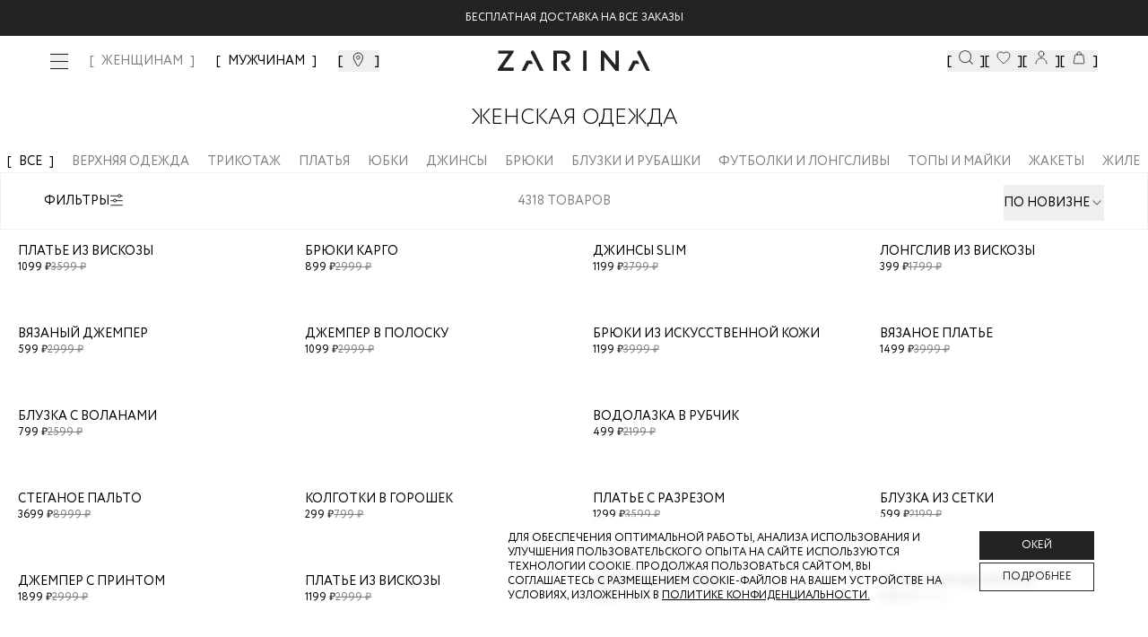

--- FILE ---
content_type: text/html; charset=utf-8
request_url: https://zarina.ru/catalog/clothes/?page=105
body_size: 37811
content:
<!DOCTYPE html><html lang="en"><head><meta charSet="utf-8"/><meta name="viewport" content="width=device-width, initial-scale=1, minimum-scale=1, maximum-scale=1, user-scalable=no"/><link rel="preload" as="image" href="/images/icons/footer/appstore.svg"/><link rel="preload" as="image" href="/images/icons/footer/googleplay.svg"/><link rel="preload" as="image" href="/images/icons/footer/appgallery.svg"/><link rel="preload" as="image" href="/images/icons/footer/rustore.svg"/><link rel="preload" as="image" href="/images/icons/footer/akit_logo.svg"/><link rel="preload" as="image" href="/images/icons/footer/visa_logo.svg"/><link rel="preload" as="image" href="/images/icons/footer/mastercard_logo.svg"/><link rel="preload" as="image" href="/images/icons/footer/mir_logo.svg"/><link rel="preload" as="image" href="/images/icons/footer/halva_logo.svg"/><link rel="preload" as="image" href="/images/icons/tabbar/catalog.svg"/><link rel="stylesheet" href="/_next/static/css/742fbda09c00cb81.css" data-precedence="next"/><link rel="stylesheet" href="/_next/static/css/054dce9435827519.css" data-precedence="next"/><link rel="stylesheet" href="/_next/static/css/205459ac616424a6.css" data-precedence="next"/><link rel="stylesheet" href="/_next/static/css/466fa77c16539a64.css" data-precedence="next"/><link rel="stylesheet" href="/_next/static/css/31dde1c0ff1420f5.css" data-precedence="next"/><link rel="stylesheet" href="/_next/static/css/4d85a7b33f5207cb.css" data-precedence="next"/><link rel="stylesheet" href="/_next/static/css/872bfa1dc1f25eb5.css" data-precedence="next"/><link rel="stylesheet" href="/_next/static/css/3cc7373b6cdccfb3.css" data-precedence="next"/><link rel="stylesheet" href="/_next/static/css/35edc4ccc8f8ac8e.css" data-precedence="next"/><link rel="preload" as="script" fetchPriority="low" href="/_next/static/chunks/webpack-1fb41253218fe783.js"/><script src="/_next/static/chunks/4bd1b696-808603277c0a9a6c.js" async=""></script><script src="/_next/static/chunks/ed9f2dc4-ea083d181a3219f1.js" async=""></script><script src="/_next/static/chunks/633-7f0b80be0b0dbf95.js" async=""></script><script src="/_next/static/chunks/main-app-2f6973add484b6a7.js" async=""></script><script src="/_next/static/chunks/1356-e3539081faa6ca5f.js" async=""></script><script src="/_next/static/chunks/5803-19c3ba414ed02866.js" async=""></script><script src="/_next/static/chunks/8720-961b4944cf8af757.js" async=""></script><script src="/_next/static/chunks/1029-d8d5ba962d683a63.js" async=""></script><script src="/_next/static/chunks/5125-69b4e59e068a46bb.js" async=""></script><script src="/_next/static/chunks/3604-9e21f8830c4972cb.js" async=""></script><script src="/_next/static/chunks/4930-9de856a2320fa509.js" async=""></script><script src="/_next/static/chunks/356-383f0f682a548fa7.js" async=""></script><script src="/_next/static/chunks/app/layout-dad7b2f33870de07.js" async=""></script><script src="/_next/static/chunks/2619-796ba6694cfd2008.js" async=""></script><script src="/_next/static/chunks/6410-66349eaac6020b4e.js" async=""></script><script src="/_next/static/chunks/app/global-error-b3ad1344d6b37b38.js" async=""></script><script src="/_next/static/chunks/4909-eef322c208566a63.js" async=""></script><script src="/_next/static/chunks/1600-4a2270743cc35c9d.js" async=""></script><script src="/_next/static/chunks/5248-7559cf1323808bb2.js" async=""></script><script src="/_next/static/chunks/2071-e53454b99db8f564.js" async=""></script><script src="/_next/static/chunks/9927-07de241057808b66.js" async=""></script><script src="/_next/static/chunks/5279-f27b60f3dd530547.js" async=""></script><script src="/_next/static/chunks/9578-c4f05ee4b4814801.js" async=""></script><script src="/_next/static/chunks/5292-4b06a3d3afd85ad8.js" async=""></script><script src="/_next/static/chunks/7072-8c35c7b9850ac00b.js" async=""></script><script src="/_next/static/chunks/7073-b77f0beba0df3e14.js" async=""></script><script src="/_next/static/chunks/6185-452b0fa8331c0796.js" async=""></script><script src="/_next/static/chunks/9785-fd5a15aa1ae1cfd9.js" async=""></script><script src="/_next/static/chunks/4868-a8ef71762bf928e2.js" async=""></script><script src="/_next/static/chunks/205-05624d2201dd6f1b.js" async=""></script><script src="/_next/static/chunks/4144-efe427afa19c6b6e.js" async=""></script><script src="/_next/static/chunks/5578-abcfe46d8cba0ddb.js" async=""></script><script src="/_next/static/chunks/6710-80cd2c97cfdbad50.js" async=""></script><script src="/_next/static/chunks/9269-5f1b631a85aeb550.js" async=""></script><script src="/_next/static/chunks/616-c11e1f03ef91ee69.js" async=""></script><script src="/_next/static/chunks/app/(landings)/layout-2e0c8097427d14a0.js" async=""></script><script src="/_next/static/chunks/6278-d43d86027ed173de.js" async=""></script><script src="/_next/static/chunks/app/(main)/layout-8eda641d512a06e8.js" async=""></script><script src="/_next/static/chunks/app/(custom)/layout-fa7463b96c4c2c74.js" async=""></script><script src="/_next/static/chunks/app/(main)/(cabinet)/loading-4430aeb9b0375e62.js" async=""></script><script src="/_next/static/chunks/app/not-found-64d622228ddb1e55.js" async=""></script><link rel="preload" href="https://cdn.diginetica.net/" as="script"/><link rel="preload" href="https://tracking.diginetica.net/" as="script"/><link rel="preload" href="https://tracking-app.diginetica.net/" as="script"/><link rel="preload" href="https://api.mindbox.ru/scripts/v1/tracker.js" as="script"/><link rel="preload" href="https://yastatic.net/s3/passport-sdk/autofill/v1/sdk-suggest-with-polyfills-latest.js" as="script"/><link rel="preload" href="https://cdn.diginetica.net/1378/client.js" as="script"/><link rel="preload" as="image" href="/images/icons/tabbar/favorite.svg"/><link rel="preload" as="image" href="/images/icons/tabbar/home.svg"/><link rel="preload" as="image" href="/images/icons/tabbar/profile.svg"/><link rel="preload" as="image" href="/images/icons/tabbar/cart.svg"/><meta name="next-size-adjust" content=""/><script src="/_next/static/chunks/polyfills-42372ed130431b0a.js" noModule=""></script></head><body class="__variable_e77558 flex min-h-screen flex-col"><div hidden=""><!--$?--><template id="B:0"></template><!--/$--></div><!--$--><!--/$--><a class="fixed z-[53] w-full bg-main-black" href="https://zarina.ru/posts/skidka-na-vse/"><div class="flex items-center justify-center py-3 text-xxs uppercase text-white md:text-xs">Скидка  -20% от 7000 руб</div></a><header class="mt-9 absolute left-0 right-0 top-0 z-[52] w-full transition duration-300 lg:fixed bg-transparent"><div class="mx-auto px-14"><div class="flex h-0 items-center justify-center sm:h-16 lg:justify-between"><div class="hidden items-center space-x-6 lg:flex"><button class="invert-0 cursor-pointer"><div class="visible"><span class="relative flex h-5 w-5 items-center justify-center"><span class="ease absolute block h-[1px] w-5 transition-transform duration-150 bg-main-black before:bg-main-black before:absolute before:block before:h-[1px] before:w-5 before:transition-all before:duration-100 before:ease-in before:-top-2 before:opacity-100 bg after:absolute after:block after:h-[1px] after:w-5 after:transition-all after:duration-100 after:ease-in after:bg-main-black after:-bottom-2 after:opacity-100"></span></span></div></button><nav class="xl:flex invert-0 hidden space-x-6 xl:text-xs 2xl:text-base "><a class="text-sm font-medium transition-colors bracketed hover:text-middle-gray 2xl:text-base text-middle-gray" href="/">ЖЕНЩИНАМ</a><a class="text-sm font-medium transition-colors bracketed hover:text-middle-gray 2xl:text-base " href="/man/">МУЖЧИНАМ</a></nav><button class="invert-0 flex cursor-pointer bracketed"><svg xmlns="http://www.w3.org/2000/svg" width="20" height="20" viewBox="0 0 20 20" fill="none"><mask id="mask0_4776_41044" maskUnits="userSpaceOnUse" x="0" y="0" width="20" height="20"><rect width="20" height="20" fill="#D9D9D9"></rect></mask><g mask="url(#mask0_4776_41044)"><path d="M14.5 7.72321C14.5 8.79048 14.1747 9.99005 13.6603 11.2107C13.148 12.4265 12.461 13.6331 11.7675 14.7063C11.0749 15.7782 10.3814 16.7085 9.86078 17.371C9.67348 17.6094 9.50883 17.8127 9.375 17.9751C9.24117 17.8127 9.07652 17.6094 8.88922 17.371C8.36861 16.7085 7.67509 15.7782 6.98246 14.7063C6.28901 13.6331 5.60201 12.4265 5.08967 11.2107C4.57528 9.99005 4.25 8.79048 4.25 7.72321C4.25 5.1489 6.509 3 9.375 3C12.241 3 14.5 5.1489 14.5 7.72321Z" stroke="currentColor"></path><path d="M9.37474 9.84118C10.3622 9.84118 11.1728 9.04848 11.1728 8.05829C11.1728 7.06809 10.3622 6.27539 9.37474 6.27539C8.38725 6.27539 7.57666 7.06809 7.57666 8.05829C7.57666 9.04848 8.38725 9.84118 9.37474 9.84118Z" stroke="currentColor"></path></g></svg></button></div><div class="absolute left-[50%] hidden -translate-x-[50%] sm:block invert-0"><div class="relative mx-auto flex w-full justify-center"><a href="/"><img alt="Logo" width="170" height="24" decoding="async" data-nimg="1" style="color:transparent" src="/images/icons/logo-new.svg"/></a></div></div><div class="hidden items-center gap-10 lg:flex invert-0"><button class="flex cursor-pointer bracketed" data-dgn-id="header-small-search-input"><img alt="Search" width="20" height="20" decoding="async" data-nimg="1" class="h-4 w-4 md:h-5 md:w-5 xl:h-4 xl:w-4 2xl:h-5 2xl:w-5" style="color:transparent" src="/images/icons/search-small.svg"/></button><button class="relative flex cursor-pointer bracketed"><img alt="Favorites" width="20" height="20" decoding="async" data-nimg="1" class="h-4 w-4 md:h-5 md:w-5 xl:h-4 xl:w-4 2xl:h-5 2xl:w-5" style="color:transparent" src="/images/icons/fav-header.svg"/></button><button class="flex cursor-pointer bracketed"><img alt="User" width="20" height="20" decoding="async" data-nimg="1" class="h-4 w-4 md:h-5 md:w-5 xl:h-4 xl:w-4 2xl:h-5 2xl:w-5" style="color:transparent" src="/images/icons/user.svg"/></button><button class="relative flex cursor-pointer bracketed"><img alt="Cart" width="20" height="20" decoding="async" data-nimg="1" class="h-4 w-4 md:h-5 md:w-5 xl:h-4 xl:w-4 2xl:h-5 2xl:w-5" style="color:transparent" src="/images/icons/cart.svg"/></button></div></div></div></header><main class="flex-grow"><!--$?--><template id="B:1"></template><div class="fixed left-0 top-0 z-[999] flex h-screen w-full items-center justify-center bg-white"><div class="flex w-52 animate-pulse items-center justify-center"><img alt="Logo" width="170" height="24" decoding="async" data-nimg="1" style="color:transparent" src="/images/icons/logo-new.svg"/></div></div><!--/$--></main><footer class="w-full bg-white px-5 py-7 pb-16 uppercase lg:px-14 lg:pb-8"><div class="mx-auto flex w-full flex-col flex-wrap justify-between gap-6 lg:flex-row"><div class="flex w-full flex-col justify-between lg:w-1/4 lg:justify-between"><div class="mb-[20px]"><img alt="Zarina Club" width="165" height="12" decoding="async" data-nimg="1" style="color:transparent" src="/images/icons/zarina-club.svg"/></div><div class="w-full"><p class="mb-4 gap-4 text-xxs font-normal text-black sm:text-xs">Скидка до 30% при оплате бонусами для участников ZARINA CLUB</p><button class="inline-flex items-center cursor-pointer text-white uppercase justify-center gap-2 whitespace-nowrap font-medium ring-offset-background transition-colors focus-visible:outline-none focus-visible:ring-2 focus-visible:ring-ring focus-visible:ring-offset-2 disabled:pointer-events-none disabled:opacity-50 [&amp;_svg]:pointer-events-none [&amp;_svg]:size-4 [&amp;_svg]:shrink-0 bg-main-black hover:bg-main-black/90 h-12 w-full">Стать участником</button></div><div class="mb-[20px]"><div class="mb-[20px] mt-[20px] text-xs uppercase">подпишись на нашу новостную рассылку</div><form noValidate="" autoComplete="on" class="w-full"><div class="flex"><div class="w-full"><div class="group flex flex-col w-full"><div class="relative mb-1"><div class="relative flex items-center"><input id="email" placeholder="Введите ваш Email" class="text-sm md:text-base focus:shadow-outline group-[.with-error]:border-error group-[.with-error]:focus:border-error block w-full appearance-none bg-white bg-clip-text py-0.5 leading-normal focus:border-black focus:outline-none disabled:bg-gray-50 disabled:opacity-50 uppercase h-[40px] flex-1 border border-gray-200 pl-[10px]" type="email" name="email"/></div></div></div></div><div><button class="inline-flex relative px-5 items-center border border-main-black cursor-pointer uppercase text-white justify-center gap-2 whitespace-nowrap transition-colors focus-visible:outline-none disabled:pointer-events-none disabled:opacity-50 [&amp;_svg]:pointer-events-none [&amp;_svg]:size-4 [&amp;_svg]:shrink-0 bg-main-black hover:bg-main-black/90 text-xs 2xl:text-sm h-[40px] 2xl:h-[40px] w-[40px]" disabled=""><span class="text-sm font-light lg:text-base"><svg xmlns="http://www.w3.org/2000/svg" width="24" height="24" viewBox="0 0 24 24" fill="none" stroke="currentColor" stroke-width="2" stroke-linecap="round" stroke-linejoin="round" class="lucide lucide-arrow-right"><path d="M5 12h14"></path><path d="m12 5 7 7-7 7"></path></svg></span></button></div></div><div><label for="footer_agree"><div class="mt-7 flex gap-2.5"><button type="button" role="checkbox" aria-checked="false" data-state="unchecked" value="on" class="peer h-4 w-4 shrink-0 border border-middle-gray focus-visible:outline-none disabled:cursor-not-allowed disabled:opacity-50 data-[state=checked]:border-main-black data-[state=checked]:text-main-black" id="footer_agree"></button><input type="checkbox" aria-hidden="true" style="transform:translateX(-100%);position:absolute;pointer-events:none;opacity:0;margin:0" tabindex="-1" name="footer_agree" value="on"/><p class="text-xxs uppercase text-gray-400">даю согласие на получение маркетинговых коммуникаций и на<!-- --> <a class="underline decoration-[0.025rem] underline-offset-[3px]" target="_blank" href="/help/docs/data-consent/">обработку персональных данных.<!-- --> </a>Подробную информацию об условии обработки персональных данных можно найти в<!-- --> <a target="_blank" class="underline decoration-[0.025rem] underline-offset-[3px]" href="/help/docs/privacy-policy/">Политике конфиденциальности</a></p></div></label></div></form></div><div class="hidden w-full justify-between lg:flex"><div class="space-y-0 lg:space-y-6"><div class="flex flex-col"><a class="text-main-black text-xxs sm:text-xs" href="tel:88007070666">8 800 70 70 666</a><span class="text-middle-gray text-xxs mt-0.5 sm:text-xs">Звонок бесплатный по россии</span></div><div class="flex gap-2"><a target="_blank" href="https://vk.com/zarinaofficial"><img alt="VK" width="20" height="20" decoding="async" data-nimg="1" style="color:transparent" src="/images/icons/footer/vk.svg"/></a><a target="_blank" href="https://www.youtube.com/user/ZarinaVideo"><img alt="Youtube" width="20" height="20" decoding="async" data-nimg="1" style="color:transparent" src="/images/icons/footer/youtube.svg"/></a><a target="_blank" href="https://t.me/zarina_brand"><img alt="Telegram" width="20" height="20" decoding="async" data-nimg="1" style="color:transparent" src="/images/icons/footer/tg.svg"/></a></div></div></div></div><div class="flex w-full flex-col justify-between gap-0 px-0 py-5 text-xxs sm:text-xs md:flex-row lg:w-3/5 lg:gap-6 lg:py-0 2xl:w-1/2"><div data-orientation="vertical"><div data-state="closed" data-orientation="vertical" class="border-0"><h3 data-orientation="vertical" data-state="closed" class="flex lg:block"><button type="button" aria-controls="radix-_R_594nnpb_" aria-expanded="false" data-state="closed" data-orientation="vertical" id="radix-_R_194nnpb_" class="flex w-full items-center justify-between gap-2 py-2 lg:py-0 lg:pb-3 font-normal uppercase text-main-black" data-radix-collection-item="">Каталог</button></h3><div data-state="closed" id="radix-_R_594nnpb_" role="region" aria-labelledby="radix-_R_194nnpb_" data-orientation="vertical" class="overflow-hidden text-sm transition-all data-[state=closed]:animate-accordion-up data-[state=open]:animate-accordion-down" style="--radix-accordion-content-height:var(--radix-collapsible-content-height);--radix-accordion-content-width:var(--radix-collapsible-content-width)"><div class="pb-4 pt-0"><ul class="flex h-full flex-col justify-between gap-5"></ul></div></div></div></div><div data-orientation="vertical"><div data-state="closed" data-orientation="vertical" class="border-0"><h3 data-orientation="vertical" data-state="closed" class="flex lg:block"><button type="button" aria-controls="radix-_R_694nnpb_" aria-expanded="false" data-state="closed" data-orientation="vertical" id="radix-_R_294nnpb_" class="flex w-full items-center justify-between gap-2 py-2 lg:py-0 lg:pb-3 font-normal uppercase text-main-black" data-radix-collection-item="">Помощь покупателю</button></h3><div data-state="closed" id="radix-_R_694nnpb_" role="region" aria-labelledby="radix-_R_294nnpb_" data-orientation="vertical" class="overflow-hidden text-sm transition-all data-[state=closed]:animate-accordion-up data-[state=open]:animate-accordion-down" style="--radix-accordion-content-height:var(--radix-collapsible-content-height);--radix-accordion-content-width:var(--radix-collapsible-content-width)"><div class="pb-4 pt-0"><ul class="flex h-full flex-col justify-between gap-5"><li><a class="text-gray-main hover:text-gray85 text-[10px] font-normal transition-colors lg:text-xs" href="/help/delivery-and-payment/">Доставка и оплата</a></li><li><a class="text-gray-main hover:text-gray85 text-[10px] font-normal transition-colors lg:text-xs" href="/help/refund/">Обмен и возврат</a></li><li><a class="text-gray-main hover:text-gray85 text-[10px] font-normal transition-colors lg:text-xs" href="/help/">Вопросы и ответы</a></li><li><a class="text-gray-main hover:text-gray85 text-[10px] font-normal transition-colors lg:text-xs" href="/bonus/">Программа лояльности</a></li><li><a class="text-gray-main hover:text-gray85 text-[10px] font-normal transition-colors lg:text-xs" href="/gift-card/">Подарочные сертификаты</a></li><li><a class="text-gray-main hover:text-gray85 text-[10px] font-normal transition-colors lg:text-xs" href="/help/docs/">Документы сайта</a></li></ul></div></div></div></div><div data-orientation="vertical"><div data-state="closed" data-orientation="vertical" class="border-0"><h3 data-orientation="vertical" data-state="closed" class="flex lg:block"><button type="button" aria-controls="radix-_R_794nnpb_" aria-expanded="false" data-state="closed" data-orientation="vertical" id="radix-_R_394nnpb_" class="flex w-full items-center justify-between gap-2 py-2 lg:py-0 lg:pb-3 font-normal uppercase text-main-black" data-radix-collection-item="">Компания</button></h3><div data-state="closed" id="radix-_R_794nnpb_" role="region" aria-labelledby="radix-_R_394nnpb_" data-orientation="vertical" class="overflow-hidden text-sm transition-all data-[state=closed]:animate-accordion-up data-[state=open]:animate-accordion-down" style="--radix-accordion-content-height:var(--radix-collapsible-content-height);--radix-accordion-content-width:var(--radix-collapsible-content-width)"><div class="pb-4 pt-0"><ul class="flex h-full flex-col justify-between gap-5 xl:justify-end"><li><a target="_self" class="text-gray-main hover:text-gray85 text-[10px] font-normal transition-colors lg:text-xs" href="/about/">О бренде</a></li><li><a target="_blank" class="text-gray-main hover:text-gray85 text-[10px] font-normal transition-colors lg:text-xs" href="https://spb.hh.ru/employer/55440">Карьера в Zarina</a></li><li><a target="_self" class="text-gray-main hover:text-gray85 text-[10px] font-normal transition-colors lg:text-xs" href="/about/contacts/">Контакты</a></li><li><a target="_self" class="text-gray-main hover:text-gray85 text-[10px] font-normal transition-colors lg:text-xs" href="/posts/">Новости и акции</a></li><li><a target="_self" class="text-gray-main hover:text-gray85 text-[10px] font-normal transition-colors lg:text-xs" href="/shops/">Магазины</a></li></ul></div></div></div></div></div><div class="flex w-full justify-between lg:hidden"><div class="flex w-full items-center justify-between"><div class="flex flex-col"><a class="text-main-black text-xxs sm:text-xs" href="tel:88007070666">8 800 70 70 666</a><span class="text-middle-gray text-xxs mt-0.5 sm:text-xs">Звонок бесплатный по россии</span></div><div class="flex gap-2"><a target="_blank" href="https://vk.com/zarinaofficial"><img alt="VK" width="20" height="20" decoding="async" data-nimg="1" style="color:transparent" src="/images/icons/footer/vk.svg"/></a><a target="_blank" href="https://www.youtube.com/user/ZarinaVideo"><img alt="Youtube" width="20" height="20" decoding="async" data-nimg="1" style="color:transparent" src="/images/icons/footer/youtube.svg"/></a><a target="_blank" href="https://t.me/zarina_brand"><img alt="Telegram" width="20" height="20" decoding="async" data-nimg="1" style="color:transparent" src="/images/icons/footer/tg.svg"/></a></div></div></div><div class="flex w-full flex-wrap space-y-10 pt-10 lg:justify-between lg:pt-0 2xl:w-1/5 2xl:flex-col 2xl:items-end"><div class="flex w-full items-start items-end gap-4 sm:w-1/2 lg:w-auto"><a target="_blank" href="https://apps.apple.com/ru/app/id1640213769"><img alt="AppStore" width="93" height="24" decoding="async" data-nimg="1" style="color:transparent" src="/images/icons/footer/appstore.svg"/></a><a target="_blank" href="https://play.google.com/store/apps/details?id=ru.livetyping.zarina"><img alt="GooglePlay" width="103" height="25" decoding="async" data-nimg="1" style="color:transparent" src="/images/icons/footer/googleplay.svg"/></a><a target="_blank" href="https://appgallery.huawei.com/app/C115515961?sharePrepath=ag&amp;locale=ru_RU"><img alt="AppGallery" width="93" height="24" decoding="async" data-nimg="1" style="color:transparent" src="/images/icons/footer/appgallery.svg"/></a><a target="_blank" href="https://www.rustore.ru/catalog/app/ru.livetyping.zarina"><img alt="Rustore" width="93" height="24" decoding="async" data-nimg="1" style="color:transparent" src="/images/icons/footer/rustore.svg"/></a></div><div class="flex w-full flex-row items-center justify-start gap-5 sm:w-1/2 sm:justify-end lg:w-auto lg:justify-start"><img alt="Akit" width="19" height="19" decoding="async" data-nimg="1" style="color:transparent" src="/images/icons/footer/akit_logo.svg"/><img alt="Visa" width="31" height="10" decoding="async" data-nimg="1" style="color:transparent" src="/images/icons/footer/visa_logo.svg"/><img alt="MasterCard" width="17" height="13" decoding="async" data-nimg="1" style="color:transparent" src="/images/icons/footer/mastercard_logo.svg"/><img alt="Mir" width="38" height="10" decoding="async" data-nimg="1" style="color:transparent" src="/images/icons/footer/mir_logo.svg"/><img alt="Halva" width="57" height="14" decoding="async" data-nimg="1" style="color:transparent" src="/images/icons/footer/halva_logo.svg"/></div><div class="w-full text-xxs text-black sm:text-xs lg:w-auto">© <!-- -->2026<!-- --> Zarina Все права защищены</div></div></div></footer><div class="fixed bottom-0 left-0 z-[52] flex h-14 w-full justify-center bg-[#FFFFFF4D] backdrop-blur-[20px] lg:hidden"><div class="mx-auto flex w-full max-w-lg items-center justify-between py-2"><div class="relative flex h-14 flex-1 flex-col items-center justify-center opacity-30"><button class="h-full w-full text-[9px]"><div class="relative flex items-center justify-center"><img alt="catalog" width="22" height="16" decoding="async" data-nimg="1" style="color:transparent" src="/images/icons/tabbar/catalog.svg"/></div><div class="flex items-center justify-center pt-1 text-[9px] uppercase text-gray-main/35">Каталог</div></button></div><div class="relative flex h-14 flex-1 flex-col items-center justify-center opacity-30"><a href="/favorites/"><div class="relative flex items-center justify-center"><img alt="favorites" width="20" height="20" decoding="async" data-nimg="1" style="color:transparent" src="/images/icons/tabbar/favorite.svg"/></div><div class="flex items-center justify-center pt-1 text-[9px] uppercase text-gray-main/35">Избранное</div></a></div><div class="relative flex h-14 flex-1 flex-col items-center justify-center opacity-30"><a href="/"><div class="relative flex items-center justify-center"><img alt="home" width="20" height="20" decoding="async" data-nimg="1" style="color:transparent" src="/images/icons/tabbar/home.svg"/></div><div class="flex items-center justify-center pt-1 text-[9px] uppercase text-gray-main/35">Главная</div></a></div><div class="relative flex h-14 flex-1 flex-col items-center justify-center opacity-30"><button class="h-full w-full text-[9px]"><div class="relative flex items-center justify-center"><img alt="profile" width="20" height="20" decoding="async" data-nimg="1" style="color:transparent" src="/images/icons/tabbar/profile.svg"/></div><div class="flex items-center justify-center pt-1 text-[9px] uppercase text-gray-main/35">Профиль</div></button></div><div class="relative flex h-14 flex-1 flex-col items-center justify-center opacity-30"><button class="h-full w-full text-[9px]"><div class="relative flex items-center justify-center"><img alt="cart" width="20" height="20" decoding="async" data-nimg="1" style="color:transparent" src="/images/icons/tabbar/cart.svg"/></div><div class="flex items-center justify-center pt-1 text-[9px] uppercase text-gray-main/35">Корзина</div></button></div></div></div><section aria-label="Notifications alt+T" tabindex="-1" aria-live="polite" aria-relevant="additions text" aria-atomic="false"></section><script>requestAnimationFrame(function(){$RT=performance.now()});</script><script src="/_next/static/chunks/webpack-1fb41253218fe783.js" id="_R_" async=""></script><div hidden id="S:1"><!--$?--><template id="B:2"></template><div class="content-wrapper flex min-h-screen items-center pt-16"><div class="grid min-h-[140px] w-full place-items-center overflow-x-scroll rounded-lg p-6 lg:overflow-visible"><svg class="animate-spin text-gray-300" viewBox="0 0 64 64" fill="none" xmlns="http://www.w3.org/2000/svg" width="24" height="24"><path d="M32 3C35.8083 3 39.5794 3.75011 43.0978 5.20749C46.6163 6.66488 49.8132 8.80101 52.5061 11.4939C55.199 14.1868 57.3351 17.3837 58.7925 20.9022C60.2499 24.4206 61 28.1917 61 32C61 35.8083 60.2499 39.5794 58.7925 43.0978C57.3351 46.6163 55.199 49.8132 52.5061 52.5061C49.8132 55.199 46.6163 57.3351 43.0978 58.7925C39.5794 60.2499 35.8083 61 32 61C28.1917 61 24.4206 60.2499 20.9022 58.7925C17.3837 57.3351 14.1868 55.199 11.4939 52.5061C8.801 49.8132 6.66487 46.6163 5.20749 43.0978C3.7501 39.5794 3 35.8083 3 32C3 28.1917 3.75011 24.4206 5.2075 20.9022C6.66489 17.3837 8.80101 14.1868 11.4939 11.4939C14.1868 8.80099 17.3838 6.66487 20.9022 5.20749C24.4206 3.7501 28.1917 3 32 3L32 3Z" stroke="currentColor" stroke-width="3" stroke-linecap="round" stroke-linejoin="round"></path><path d="M32 3C36.5778 3 41.0906 4.08374 45.1692 6.16256C49.2477 8.24138 52.7762 11.2562 55.466 14.9605C58.1558 18.6647 59.9304 22.9531 60.6448 27.4748C61.3591 31.9965 60.9928 36.6232 59.5759 40.9762" stroke="currentColor" stroke-width="3" stroke-linecap="round" stroke-linejoin="round" class="text-gray-900"></path></svg></div></div><!--/$--></div><script>$RB=[];$RV=function(a){$RT=performance.now();for(var b=0;b<a.length;b+=2){var c=a[b],e=a[b+1];null!==e.parentNode&&e.parentNode.removeChild(e);var f=c.parentNode;if(f){var g=c.previousSibling,h=0;do{if(c&&8===c.nodeType){var d=c.data;if("/$"===d||"/&"===d)if(0===h)break;else h--;else"$"!==d&&"$?"!==d&&"$~"!==d&&"$!"!==d&&"&"!==d||h++}d=c.nextSibling;f.removeChild(c);c=d}while(c);for(;e.firstChild;)f.insertBefore(e.firstChild,c);g.data="$";g._reactRetry&&requestAnimationFrame(g._reactRetry)}}a.length=0};
$RC=function(a,b){if(b=document.getElementById(b))(a=document.getElementById(a))?(a.previousSibling.data="$~",$RB.push(a,b),2===$RB.length&&("number"!==typeof $RT?requestAnimationFrame($RV.bind(null,$RB)):(a=performance.now(),setTimeout($RV.bind(null,$RB),2300>a&&2E3<a?2300-a:$RT+300-a)))):b.parentNode.removeChild(b)};$RC("B:1","S:1")</script><div hidden id="S:2"><template id="P:3"></template><!--$?--><template id="B:4"></template><!--/$--></div><script>(self.__next_f=self.__next_f||[]).push([0])</script><script>self.__next_f.push([1,"1:\"$Sreact.fragment\"\n2:I[41402,[\"1356\",\"static/chunks/1356-e3539081faa6ca5f.js\",\"5803\",\"static/chunks/5803-19c3ba414ed02866.js\",\"8720\",\"static/chunks/8720-961b4944cf8af757.js\",\"1029\",\"static/chunks/1029-d8d5ba962d683a63.js\",\"5125\",\"static/chunks/5125-69b4e59e068a46bb.js\",\"3604\",\"static/chunks/3604-9e21f8830c4972cb.js\",\"4930\",\"static/chunks/4930-9de856a2320fa509.js\",\"356\",\"static/chunks/356-383f0f682a548fa7.js\",\"7177\",\"static/chunks/app/layout-dad7b2f33870de07.js\"],\"\"]\n3:\"$Sreact.suspense\"\n4:I[20747,[\"1356\",\"static/chunks/1356-e3539081faa6ca5f.js\",\"5803\",\"static/chunks/5803-19c3ba414ed02866.js\",\"8720\",\"static/chunks/8720-961b4944cf8af757.js\",\"1029\",\"static/chunks/1029-d8d5ba962d683a63.js\",\"5125\",\"static/chunks/5125-69b4e59e068a46bb.js\",\"3604\",\"static/chunks/3604-9e21f8830c4972cb.js\",\"4930\",\"static/chunks/4930-9de856a2320fa509.js\",\"356\",\"static/chunks/356-383f0f682a548fa7.js\",\"7177\",\"static/chunks/app/layout-dad7b2f33870de07.js\"],\"default\"]\nd:I[54062,[\"2619\",\"static/chunks/2619-796ba6694cfd2008.js\",\"6410\",\"static/chunks/6410-66349eaac6020b4e.js\",\"4219\",\"static/chunks/app/global-error-b3ad1344d6b37b38.js\"],\"default\"]\n"])</script><script>self.__next_f.push([1,"f:I[77574,[\"1356\",\"static/chunks/1356-e3539081faa6ca5f.js\",\"2619\",\"static/chunks/2619-796ba6694cfd2008.js\",\"4909\",\"static/chunks/4909-eef322c208566a63.js\",\"5803\",\"static/chunks/5803-19c3ba414ed02866.js\",\"1600\",\"static/chunks/1600-4a2270743cc35c9d.js\",\"5248\",\"static/chunks/5248-7559cf1323808bb2.js\",\"8720\",\"static/chunks/8720-961b4944cf8af757.js\",\"2071\",\"static/chunks/2071-e53454b99db8f564.js\",\"9927\",\"static/chunks/9927-07de241057808b66.js\",\"5279\",\"static/chunks/5279-f27b60f3dd530547.js\",\"9578\",\"static/chunks/9578-c4f05ee4b4814801.js\",\"5292\",\"static/chunks/5292-4b06a3d3afd85ad8.js\",\"7072\",\"static/chunks/7072-8c35c7b9850ac00b.js\",\"7073\",\"static/chunks/7073-b77f0beba0df3e14.js\",\"6185\",\"static/chunks/6185-452b0fa8331c0796.js\",\"9785\",\"static/chunks/9785-fd5a15aa1ae1cfd9.js\",\"4868\",\"static/chunks/4868-a8ef71762bf928e2.js\",\"205\",\"static/chunks/205-05624d2201dd6f1b.js\",\"1029\",\"static/chunks/1029-d8d5ba962d683a63.js\",\"5125\",\"static/chunks/5125-69b4e59e068a46bb.js\",\"4144\",\"static/chunks/4144-efe427afa19c6b6e.js\",\"4930\",\"static/chunks/4930-9de856a2320fa509.js\",\"5578\",\"static/chunks/5578-abcfe46d8cba0ddb.js\",\"6710\",\"static/chunks/6710-80cd2c97cfdbad50.js\",\"9269\",\"static/chunks/9269-5f1b631a85aeb550.js\",\"616\",\"static/chunks/616-c11e1f03ef91ee69.js\",\"5307\",\"static/chunks/app/(landings)/layout-2e0c8097427d14a0.js\"],\"default\"]\n"])</script><script>self.__next_f.push([1,"10:I[9766,[],\"\"]\n11:I[98924,[],\"\"]\n"])</script><script>self.__next_f.push([1,"12:I[12609,[\"1356\",\"static/chunks/1356-e3539081faa6ca5f.js\",\"2619\",\"static/chunks/2619-796ba6694cfd2008.js\",\"4909\",\"static/chunks/4909-eef322c208566a63.js\",\"5803\",\"static/chunks/5803-19c3ba414ed02866.js\",\"1600\",\"static/chunks/1600-4a2270743cc35c9d.js\",\"5248\",\"static/chunks/5248-7559cf1323808bb2.js\",\"8720\",\"static/chunks/8720-961b4944cf8af757.js\",\"2071\",\"static/chunks/2071-e53454b99db8f564.js\",\"9927\",\"static/chunks/9927-07de241057808b66.js\",\"5279\",\"static/chunks/5279-f27b60f3dd530547.js\",\"9578\",\"static/chunks/9578-c4f05ee4b4814801.js\",\"5292\",\"static/chunks/5292-4b06a3d3afd85ad8.js\",\"7072\",\"static/chunks/7072-8c35c7b9850ac00b.js\",\"7073\",\"static/chunks/7073-b77f0beba0df3e14.js\",\"6185\",\"static/chunks/6185-452b0fa8331c0796.js\",\"9785\",\"static/chunks/9785-fd5a15aa1ae1cfd9.js\",\"4868\",\"static/chunks/4868-a8ef71762bf928e2.js\",\"205\",\"static/chunks/205-05624d2201dd6f1b.js\",\"1029\",\"static/chunks/1029-d8d5ba962d683a63.js\",\"5125\",\"static/chunks/5125-69b4e59e068a46bb.js\",\"4144\",\"static/chunks/4144-efe427afa19c6b6e.js\",\"4930\",\"static/chunks/4930-9de856a2320fa509.js\",\"5578\",\"static/chunks/5578-abcfe46d8cba0ddb.js\",\"6710\",\"static/chunks/6710-80cd2c97cfdbad50.js\",\"9269\",\"static/chunks/9269-5f1b631a85aeb550.js\",\"616\",\"static/chunks/616-c11e1f03ef91ee69.js\",\"6278\",\"static/chunks/6278-d43d86027ed173de.js\",\"2076\",\"static/chunks/app/(main)/layout-8eda641d512a06e8.js\"],\"default\"]\n"])</script><script>self.__next_f.push([1,"13:I[63032,[\"1356\",\"static/chunks/1356-e3539081faa6ca5f.js\",\"2619\",\"static/chunks/2619-796ba6694cfd2008.js\",\"4909\",\"static/chunks/4909-eef322c208566a63.js\",\"5803\",\"static/chunks/5803-19c3ba414ed02866.js\",\"1600\",\"static/chunks/1600-4a2270743cc35c9d.js\",\"5248\",\"static/chunks/5248-7559cf1323808bb2.js\",\"8720\",\"static/chunks/8720-961b4944cf8af757.js\",\"2071\",\"static/chunks/2071-e53454b99db8f564.js\",\"9927\",\"static/chunks/9927-07de241057808b66.js\",\"5279\",\"static/chunks/5279-f27b60f3dd530547.js\",\"9578\",\"static/chunks/9578-c4f05ee4b4814801.js\",\"5292\",\"static/chunks/5292-4b06a3d3afd85ad8.js\",\"7072\",\"static/chunks/7072-8c35c7b9850ac00b.js\",\"7073\",\"static/chunks/7073-b77f0beba0df3e14.js\",\"6185\",\"static/chunks/6185-452b0fa8331c0796.js\",\"9785\",\"static/chunks/9785-fd5a15aa1ae1cfd9.js\",\"4868\",\"static/chunks/4868-a8ef71762bf928e2.js\",\"205\",\"static/chunks/205-05624d2201dd6f1b.js\",\"1029\",\"static/chunks/1029-d8d5ba962d683a63.js\",\"5125\",\"static/chunks/5125-69b4e59e068a46bb.js\",\"4144\",\"static/chunks/4144-efe427afa19c6b6e.js\",\"4930\",\"static/chunks/4930-9de856a2320fa509.js\",\"5578\",\"static/chunks/5578-abcfe46d8cba0ddb.js\",\"6710\",\"static/chunks/6710-80cd2c97cfdbad50.js\",\"9269\",\"static/chunks/9269-5f1b631a85aeb550.js\",\"616\",\"static/chunks/616-c11e1f03ef91ee69.js\",\"6278\",\"static/chunks/6278-d43d86027ed173de.js\",\"2076\",\"static/chunks/app/(main)/layout-8eda641d512a06e8.js\"],\"default\"]\n"])</script><script>self.__next_f.push([1,"14:I[36588,[\"2619\",\"static/chunks/2619-796ba6694cfd2008.js\",\"4909\",\"static/chunks/4909-eef322c208566a63.js\",\"5398\",\"static/chunks/app/(custom)/layout-fa7463b96c4c2c74.js\"],\"default\"]\n"])</script><script>self.__next_f.push([1,"15:I[25079,[\"1356\",\"static/chunks/1356-e3539081faa6ca5f.js\",\"2619\",\"static/chunks/2619-796ba6694cfd2008.js\",\"4909\",\"static/chunks/4909-eef322c208566a63.js\",\"5803\",\"static/chunks/5803-19c3ba414ed02866.js\",\"1600\",\"static/chunks/1600-4a2270743cc35c9d.js\",\"5248\",\"static/chunks/5248-7559cf1323808bb2.js\",\"8720\",\"static/chunks/8720-961b4944cf8af757.js\",\"2071\",\"static/chunks/2071-e53454b99db8f564.js\",\"9927\",\"static/chunks/9927-07de241057808b66.js\",\"5279\",\"static/chunks/5279-f27b60f3dd530547.js\",\"9578\",\"static/chunks/9578-c4f05ee4b4814801.js\",\"5292\",\"static/chunks/5292-4b06a3d3afd85ad8.js\",\"7072\",\"static/chunks/7072-8c35c7b9850ac00b.js\",\"7073\",\"static/chunks/7073-b77f0beba0df3e14.js\",\"6185\",\"static/chunks/6185-452b0fa8331c0796.js\",\"9785\",\"static/chunks/9785-fd5a15aa1ae1cfd9.js\",\"4868\",\"static/chunks/4868-a8ef71762bf928e2.js\",\"205\",\"static/chunks/205-05624d2201dd6f1b.js\",\"1029\",\"static/chunks/1029-d8d5ba962d683a63.js\",\"5125\",\"static/chunks/5125-69b4e59e068a46bb.js\",\"4144\",\"static/chunks/4144-efe427afa19c6b6e.js\",\"4930\",\"static/chunks/4930-9de856a2320fa509.js\",\"5578\",\"static/chunks/5578-abcfe46d8cba0ddb.js\",\"6710\",\"static/chunks/6710-80cd2c97cfdbad50.js\",\"9269\",\"static/chunks/9269-5f1b631a85aeb550.js\",\"616\",\"static/chunks/616-c11e1f03ef91ee69.js\",\"6278\",\"static/chunks/6278-d43d86027ed173de.js\",\"2076\",\"static/chunks/app/(main)/layout-8eda641d512a06e8.js\"],\"default\"]\n"])</script><script>self.__next_f.push([1,"16:I[23482,[\"1356\",\"static/chunks/1356-e3539081faa6ca5f.js\",\"2619\",\"static/chunks/2619-796ba6694cfd2008.js\",\"4909\",\"static/chunks/4909-eef322c208566a63.js\",\"5803\",\"static/chunks/5803-19c3ba414ed02866.js\",\"1600\",\"static/chunks/1600-4a2270743cc35c9d.js\",\"5248\",\"static/chunks/5248-7559cf1323808bb2.js\",\"8720\",\"static/chunks/8720-961b4944cf8af757.js\",\"2071\",\"static/chunks/2071-e53454b99db8f564.js\",\"9927\",\"static/chunks/9927-07de241057808b66.js\",\"5279\",\"static/chunks/5279-f27b60f3dd530547.js\",\"9578\",\"static/chunks/9578-c4f05ee4b4814801.js\",\"5292\",\"static/chunks/5292-4b06a3d3afd85ad8.js\",\"7072\",\"static/chunks/7072-8c35c7b9850ac00b.js\",\"7073\",\"static/chunks/7073-b77f0beba0df3e14.js\",\"6185\",\"static/chunks/6185-452b0fa8331c0796.js\",\"9785\",\"static/chunks/9785-fd5a15aa1ae1cfd9.js\",\"4868\",\"static/chunks/4868-a8ef71762bf928e2.js\",\"205\",\"static/chunks/205-05624d2201dd6f1b.js\",\"1029\",\"static/chunks/1029-d8d5ba962d683a63.js\",\"5125\",\"static/chunks/5125-69b4e59e068a46bb.js\",\"4144\",\"static/chunks/4144-efe427afa19c6b6e.js\",\"4930\",\"static/chunks/4930-9de856a2320fa509.js\",\"5578\",\"static/chunks/5578-abcfe46d8cba0ddb.js\",\"6710\",\"static/chunks/6710-80cd2c97cfdbad50.js\",\"9269\",\"static/chunks/9269-5f1b631a85aeb550.js\",\"616\",\"static/chunks/616-c11e1f03ef91ee69.js\",\"5307\",\"static/chunks/app/(landings)/layout-2e0c8097427d14a0.js\"],\"default\"]\n"])</script><script>self.__next_f.push([1,"18:I[24431,[],\"OutletBoundary\"]\n1a:I[15278,[],\"AsyncMetadataOutlet\"]\n1c:I[81356,[\"1356\",\"static/chunks/1356-e3539081faa6ca5f.js\",\"7198\",\"static/chunks/app/(main)/(cabinet)/loading-4430aeb9b0375e62.js\"],\"Image\"]\n1d:I[24431,[],\"ViewportBoundary\"]\n1f:I[24431,[],\"MetadataBoundary\"]\n21:I[84100,[\"1356\",\"static/chunks/1356-e3539081faa6ca5f.js\",\"5803\",\"static/chunks/5803-19c3ba414ed02866.js\",\"8720\",\"static/chunks/8720-961b4944cf8af757.js\",\"1029\",\"static/chunks/1029-d8d5ba962d683a63.js\",\"5125\",\"static/chunks/5125-69b4e59e068a46bb.js\",\"3604\",\"static/chunks/3604-9e21f8830c4972cb.js\",\"4930\",\"static/chunks/4930-9de856a2320fa509.js\",\"356\",\"static/chunks/356-383f0f682a548fa7.js\",\"7177\",\"static/chunks/app/layout-dad7b2f33870de07.js\"],\"CheckBuildVersion\"]\n22:I[75967,[\"1356\",\"static/chunks/1356-e3539081faa6ca5f.js\",\"5803\",\"static/chunks/5803-19c3ba414ed02866.js\",\"8720\",\"static/chunks/8720-961b4944cf8af757.js\",\"1029\",\"static/chunks/1029-d8d5ba962d683a63.js\",\"5125\",\"static/chunks/5125-69b4e59e068a46bb.js\",\"3604\",\"static/chunks/3604-9e21f8830c4972cb.js\",\"4930\",\"static/chunks/4930-9de856a2320fa509.js\",\"356\",\"static/chunks/356-383f0f682a548fa7.js\",\"7177\",\"static/chunks/app/layout-dad7b2f33870de07.js\"],\"IosAppProvider\"]\n23:I[52586,[\"1356\",\"static/chunks/1356-e3539081faa6ca5f.js\",\"5803\",\"static/chunks/5803-19c3ba414ed02866.js\",\"8720\",\"static/chunks/8720-961b4944cf8af757.js\",\"1029\",\"static/chunks/1029-d8d5ba962d683a63.js\",\"5125\",\"static/chunks/5125-69b4e59e068a46bb.js\",\"3604\",\"static/chunks/3604-9e21f8830c4972cb.js\",\"4930\",\"static/chunks/4930-9de856a2320fa509.js\",\"356\",\"static/chunks/356-383f0f682a548fa7.js\",\"7177\",\"static/chunks/app/layout-dad7b2f33870de07.js\"],\"TextColorProvider\"]\n24:I[75471,[\"1356\",\"static/chunks/1356-e3539081faa6ca5f.js\",\"5803\",\"static/chunks/5803-19c3ba414ed02866.js\",\"8720\",\"static/chunks/8720-961b4944cf8af757.js\",\"1029\",\"static/chunks/1029-d8d5ba962d683a63.js\",\"5125\",\"static/chunks/5125-69b4e59e068a46bb.js\",\"3604\",\"static/chunks/3604-9e21f8830c4972cb.js\",\"4930\",\"static/chunks/4930-9de856a2320fa509.js\",\"356\",\"static/"])</script><script>self.__next_f.push([1,"chunks/356-383f0f682a548fa7.js\",\"7177\",\"static/chunks/app/layout-dad7b2f33870de07.js\"],\"AuthInitProvider\"]\n25:I[43922,[\"1356\",\"static/chunks/1356-e3539081faa6ca5f.js\",\"5803\",\"static/chunks/5803-19c3ba414ed02866.js\",\"8720\",\"static/chunks/8720-961b4944cf8af757.js\",\"1029\",\"static/chunks/1029-d8d5ba962d683a63.js\",\"5125\",\"static/chunks/5125-69b4e59e068a46bb.js\",\"3604\",\"static/chunks/3604-9e21f8830c4972cb.js\",\"4930\",\"static/chunks/4930-9de856a2320fa509.js\",\"356\",\"static/chunks/356-383f0f682a548fa7.js\",\"7177\",\"static/chunks/app/layout-dad7b2f33870de07.js\"],\"default\"]\n26:I[85521,[\"1356\",\"static/chunks/1356-e3539081faa6ca5f.js\",\"5803\",\"static/chunks/5803-19c3ba414ed02866.js\",\"8720\",\"static/chunks/8720-961b4944cf8af757.js\",\"1029\",\"static/chunks/1029-d8d5ba962d683a63.js\",\"5125\",\"static/chunks/5125-69b4e59e068a46bb.js\",\"3604\",\"static/chunks/3604-9e21f8830c4972cb.js\",\"4930\",\"static/chunks/4930-9de856a2320fa509.js\",\"356\",\"static/chunks/356-383f0f682a548fa7.js\",\"7177\",\"static/chunks/app/layout-dad7b2f33870de07.js\"],\"default\"]\n27:I[39962,[\"1356\",\"static/chunks/1356-e3539081faa6ca5f.js\",\"5803\",\"static/chunks/5803-19c3ba414ed02866.js\",\"8720\",\"static/chunks/8720-961b4944cf8af757.js\",\"1029\",\"static/chunks/1029-d8d5ba962d683a63.js\",\"5125\",\"static/chunks/5125-69b4e59e068a46bb.js\",\"3604\",\"static/chunks/3604-9e21f8830c4972cb.js\",\"4930\",\"static/chunks/4930-9de856a2320fa509.js\",\"356\",\"static/chunks/356-383f0f682a548fa7.js\",\"7177\",\"static/chunks/app/layout-dad7b2f33870de07.js\"],\"DrawerProvider\"]\n28:I[33486,[\"2619\",\"static/chunks/2619-796ba6694cfd2008.js\",\"4909\",\"static/chunks/4909-eef322c208566a63.js\",\"4345\",\"static/chunks/app/not-found-64d622228ddb1e55.js\"],\"default\"]\n29:I[12729,[\"1356\",\"static/chunks/1356-e3539081faa6ca5f.js\",\"5803\",\"static/chunks/5803-19c3ba414ed02866.js\",\"8720\",\"static/chunks/8720-961b4944cf8af757.js\",\"1029\",\"static/chunks/1029-d8d5ba962d683a63.js\",\"5125\",\"static/chunks/5125-69b4e59e068a46bb.js\",\"3604\",\"static/chunks/3604-9e21f8830c4972cb.js\",\"4930\",\"static/chunks/4930-9de856a2320fa509.js\",\"356\",\"static/chunks/356-383f"])</script><script>self.__next_f.push([1,"0f682a548fa7.js\",\"7177\",\"static/chunks/app/layout-dad7b2f33870de07.js\"],\"default\"]\n"])</script><script>self.__next_f.push([1,"2a:I[77564,[\"1356\",\"static/chunks/1356-e3539081faa6ca5f.js\",\"2619\",\"static/chunks/2619-796ba6694cfd2008.js\",\"4909\",\"static/chunks/4909-eef322c208566a63.js\",\"5803\",\"static/chunks/5803-19c3ba414ed02866.js\",\"1600\",\"static/chunks/1600-4a2270743cc35c9d.js\",\"5248\",\"static/chunks/5248-7559cf1323808bb2.js\",\"8720\",\"static/chunks/8720-961b4944cf8af757.js\",\"2071\",\"static/chunks/2071-e53454b99db8f564.js\",\"9927\",\"static/chunks/9927-07de241057808b66.js\",\"5279\",\"static/chunks/5279-f27b60f3dd530547.js\",\"9578\",\"static/chunks/9578-c4f05ee4b4814801.js\",\"5292\",\"static/chunks/5292-4b06a3d3afd85ad8.js\",\"7072\",\"static/chunks/7072-8c35c7b9850ac00b.js\",\"7073\",\"static/chunks/7073-b77f0beba0df3e14.js\",\"6185\",\"static/chunks/6185-452b0fa8331c0796.js\",\"9785\",\"static/chunks/9785-fd5a15aa1ae1cfd9.js\",\"4868\",\"static/chunks/4868-a8ef71762bf928e2.js\",\"205\",\"static/chunks/205-05624d2201dd6f1b.js\",\"1029\",\"static/chunks/1029-d8d5ba962d683a63.js\",\"5125\",\"static/chunks/5125-69b4e59e068a46bb.js\",\"4144\",\"static/chunks/4144-efe427afa19c6b6e.js\",\"4930\",\"static/chunks/4930-9de856a2320fa509.js\",\"5578\",\"static/chunks/5578-abcfe46d8cba0ddb.js\",\"6710\",\"static/chunks/6710-80cd2c97cfdbad50.js\",\"9269\",\"static/chunks/9269-5f1b631a85aeb550.js\",\"616\",\"static/chunks/616-c11e1f03ef91ee69.js\",\"5307\",\"static/chunks/app/(landings)/layout-2e0c8097427d14a0.js\"],\"default\"]\n"])</script><script>self.__next_f.push([1,":HL[\"/_next/static/media/200b94886a5ae92e-s.p.ttf\",\"font\",{\"crossOrigin\":\"\",\"type\":\"font/ttf\"}]\n:HL[\"/_next/static/media/26bcc39dd29c04a2-s.p.ttf\",\"font\",{\"crossOrigin\":\"\",\"type\":\"font/ttf\"}]\n:HL[\"/_next/static/media/2a9e8b6620e73023-s.p.ttf\",\"font\",{\"crossOrigin\":\"\",\"type\":\"font/ttf\"}]\n:HL[\"/_next/static/media/3a584cf61c61640b-s.p.ttf\",\"font\",{\"crossOrigin\":\"\",\"type\":\"font/ttf\"}]\n:HL[\"/_next/static/media/44fdeafb3f553ec2-s.p.ttf\",\"font\",{\"crossOrigin\":\"\",\"type\":\"font/ttf\"}]\n:HL[\"/_next/static/media/92416ee36e2435e1-s.p.woff2\",\"font\",{\"crossOrigin\":\"\",\"type\":\"font/woff2\"}]\n:HL[\"/_next/static/media/d414a6e5146d8323-s.p.ttf\",\"font\",{\"crossOrigin\":\"\",\"type\":\"font/ttf\"}]\n:HL[\"/_next/static/css/742fbda09c00cb81.css\",\"style\"]\n:HL[\"/_next/static/css/054dce9435827519.css\",\"style\"]\n:HL[\"/_next/static/css/205459ac616424a6.css\",\"style\"]\n:HL[\"/_next/static/css/466fa77c16539a64.css\",\"style\"]\n:HL[\"/_next/static/css/31dde1c0ff1420f5.css\",\"style\"]\n:HL[\"/_next/static/css/4d85a7b33f5207cb.css\",\"style\"]\n:HL[\"/_next/static/css/872bfa1dc1f25eb5.css\",\"style\"]\n:HL[\"/_next/static/css/3cc7373b6cdccfb3.css\",\"style\"]\n:HL[\"/_next/static/css/35edc4ccc8f8ac8e.css\",\"style\"]\n"])</script><script>self.__next_f.push([1,"0:{\"P\":null,\"b\":\"erOr6GhI2n-CXVw2lK69e\",\"p\":\"\",\"c\":[\"\",\"catalog\",\"clothes\",\"?page=105\"],\"i\":false,\"f\":[[[\"\",{\"children\":[\"(main)\",{\"children\":[\"catalog\",{\"children\":[[\"category\",\"clothes\",\"c\"],{\"children\":[\"__PAGE__?{\\\"page\\\":\\\"105\\\"}\",{}]}]}]}]},\"$undefined\",\"$undefined\",true],[\"\",[\"$\",\"$1\",\"c\",{\"children\":[[[\"$\",\"link\",\"0\",{\"rel\":\"stylesheet\",\"href\":\"/_next/static/css/742fbda09c00cb81.css\",\"precedence\":\"next\",\"crossOrigin\":\"$undefined\",\"nonce\":\"$undefined\"}],[\"$\",\"link\",\"1\",{\"rel\":\"stylesheet\",\"href\":\"/_next/static/css/054dce9435827519.css\",\"precedence\":\"next\",\"crossOrigin\":\"$undefined\",\"nonce\":\"$undefined\"}],[\"$\",\"link\",\"2\",{\"rel\":\"stylesheet\",\"href\":\"/_next/static/css/205459ac616424a6.css\",\"precedence\":\"next\",\"crossOrigin\":\"$undefined\",\"nonce\":\"$undefined\"}],[\"$\",\"link\",\"3\",{\"rel\":\"stylesheet\",\"href\":\"/_next/static/css/466fa77c16539a64.css\",\"precedence\":\"next\",\"crossOrigin\":\"$undefined\",\"nonce\":\"$undefined\"}],[\"$\",\"link\",\"4\",{\"rel\":\"stylesheet\",\"href\":\"/_next/static/css/31dde1c0ff1420f5.css\",\"precedence\":\"next\",\"crossOrigin\":\"$undefined\",\"nonce\":\"$undefined\"}],[\"$\",\"link\",\"5\",{\"rel\":\"stylesheet\",\"href\":\"/_next/static/css/4d85a7b33f5207cb.css\",\"precedence\":\"next\",\"crossOrigin\":\"$undefined\",\"nonce\":\"$undefined\"}],[\"$\",\"link\",\"6\",{\"rel\":\"stylesheet\",\"href\":\"/_next/static/css/872bfa1dc1f25eb5.css\",\"precedence\":\"next\",\"crossOrigin\":\"$undefined\",\"nonce\":\"$undefined\"}]],[\"$\",\"html\",null,{\"lang\":\"en\",\"children\":[[\"$\",\"$L2\",null,{\"src\":\"https://cdn.diginetica.net/\",\"rel\":\"preconnect\"}],[\"$\",\"$L2\",null,{\"src\":\"https://tracking.diginetica.net/\",\"rel\":\"preconnect\"}],[\"$\",\"$L2\",null,{\"src\":\"https://tracking-app.diginetica.net/\",\"rel\":\"preconnect\"}],[\"$\",\"$L2\",null,{\"src\":\"https://api.mindbox.ru/scripts/v1/tracker.js\",\"async\":true}],[\"$\",\"$L2\",null,{\"src\":\"https://yastatic.net/s3/passport-sdk/autofill/v1/sdk-suggest-with-polyfills-latest.js\"}],[\"$\",\"$L2\",null,{\"src\":\"https://cdn.diginetica.net/1378/client.js\",\"strategy\":\"afterInteractive\",\"async\":true,\"defer\":true}],[\"$\",\"$L2\",null,{\"id\":\"mindbox-push\",\"children\":\"mindbox = window.mindbox || function() { mindbox.queue.push(arguments); };\\n    mindbox.queue = mindbox.queue || [];\\n    mindbox('create', {\\n    firebaseMessagingSenderId: '27925324535',\\n    });\\n    mindbox('webpush.create');\\n    setTimeout(\\n      function() {\\n        mindbox(\\n          \\\"webpush.subscribe\\\", {\\n            getSubscriptionOperation: \\\"GetWebPushSubscription\\\",\\n            subscribeOperation: \\\"SubscribeToWebpush\\\",\\n            onGranted: function() {},\\n            onDenied: function() {}\\n          }\\n        );\\n      }, 5000);\"}],[\"$\",\"$L2\",null,{\"id\":\"metrika-counter\",\"strategy\":\"afterInteractive\",\"children\":\"(function(m,e,t,r,i,k,a){m[i]=m[i]||function(){(m[i].a=m[i].a||[]).push(arguments)};\\n              m[i].l=1*new Date();\\n              for (var j = 0; j \u003c document.scripts.length; j++) {if (document.scripts[j].src === r) { return; }}\\n              k=e.createElement(t),a=e.getElementsByTagName(t)[0],k.async=1,k.src=r,a.parentNode.insertBefore(k,a)})\\n              (window, document, \\\"script\\\", \\\"https://mc.yandex.ru/metrika/tag.js\\\", \\\"ym\\\");\\n \\n              ym(22537834, \\\"init\\\", {\\n                    defer: true,\\n                    clickmap:true,\\n                    trackLinks:true,\\n                    accurateTrackBounce:true,\\n                    webvisor:true,\\n                    ecommerce:\\\"dataLayer\\\"\\n              });\"}],[\"$\",\"$L2\",null,{\"id\":\"uxfeedback\",\"children\":\"(function(w,d,u,h,s){w._uxsSettings={id:'ameiaoxs29l6ltsmf8pai1ny'};\\n        h=d.getElementsByTagName('head')[0];s=d.createElement('script');s.async=1;\\n        s.src=u;h.appendChild(s);})(window,document,'https://cdn.uxfeedback.ru/widget.js');\"}],[\"$\",\"$L2\",null,{\"id\":\"advcakeAsync\",\"children\":\"(function(a) {\\n        var b = a.createElement(\\\"script\\\");\\n        b.async = 1;\\n        b.src = \\\"//icyh3e.ru/\\\";\\n        a = a.getElementsByTagName(\\\"script\\\")[0];\\n        a.parentNode.insertBefore(b, a)\\n        })(document);\"}],[\"$\",\"$3\",null,{\"fallback\":null,\"children\":[\"$\",\"$L4\",null,{}]}],[\"$\",\"body\",null,{\"className\":\"__variable_e77558 flex min-h-screen flex-col\",\"children\":\"$L5\"}]]}]]}],{\"children\":[\"(main)\",\"$L6\",{\"children\":[\"catalog\",\"$L7\",{\"children\":[[\"category\",\"clothes\",\"c\"],\"$L8\",{\"children\":[\"__PAGE__\",\"$L9\",{},null,false]},[\"$La\",[],[]],false]},null,false]},[\"$Lb\",[],[]],false]},null,false],\"$Lc\",false]],\"m\":\"$undefined\",\"G\":[\"$d\",[]],\"s\":false,\"S\":false}\n"])</script><script>self.__next_f.push([1,"6:[\"$\",\"$1\",\"c\",{\"children\":[null,[\"$Le\",[\"$\",\"$Lf\",null,{\"className\":\"mt-9\"}],[\"$\",\"main\",null,{\"className\":\"flex-grow\",\"children\":[\"$\",\"$L10\",null,{\"parallelRouterKey\":\"children\",\"error\":\"$undefined\",\"errorStyles\":\"$undefined\",\"errorScripts\":\"$undefined\",\"template\":[\"$\",\"$L11\",null,{}],\"templateStyles\":\"$undefined\",\"templateScripts\":\"$undefined\",\"notFound\":\"$undefined\",\"forbidden\":\"$undefined\",\"unauthorized\":\"$undefined\"}]}],[\"$\",\"$L12\",null,{}],[\"$\",\"$L13\",null,{}],[\"$\",\"$L14\",null,{}],[\"$\",\"$L15\",null,{}],[\"$\",\"$L16\",null,{}]]]}]\n7:[\"$\",\"$1\",\"c\",{\"children\":[null,[\"$\",\"$L10\",null,{\"parallelRouterKey\":\"children\",\"error\":\"$undefined\",\"errorStyles\":\"$undefined\",\"errorScripts\":\"$undefined\",\"template\":[\"$\",\"$L11\",null,{}],\"templateStyles\":\"$undefined\",\"templateScripts\":\"$undefined\",\"notFound\":\"$undefined\",\"forbidden\":\"$undefined\",\"unauthorized\":\"$undefined\"}]]}]\n8:[\"$\",\"$1\",\"c\",{\"children\":[null,[\"$\",\"$L10\",null,{\"parallelRouterKey\":\"children\",\"error\":\"$undefined\",\"errorStyles\":\"$undefined\",\"errorScripts\":\"$undefined\",\"template\":[\"$\",\"$L11\",null,{}],\"templateStyles\":\"$undefined\",\"templateScripts\":\"$undefined\",\"notFound\":\"$undefined\",\"forbidden\":\"$undefined\",\"unauthorized\":\"$undefined\"}]]}]\n9:[\"$\",\"$1\",\"c\",{\"children\":[\"$L17\",[[\"$\",\"link\",\"0\",{\"rel\":\"stylesheet\",\"href\":\"/_next/static/css/3cc7373b6cdccfb3.css\",\"precedence\":\"next\",\"crossOrigin\":\"$undefined\",\"nonce\":\"$undefined\"}],[\"$\",\"link\",\"1\",{\"rel\":\"stylesheet\",\"href\":\"/_next/static/css/35edc4ccc8f8ac8e.css\",\"precedence\":\"next\",\"crossOrigin\":\"$undefined\",\"nonce\":\"$undefined\"}]],[\"$\",\"$L18\",null,{\"children\":[\"$L19\",[\"$\",\"$L1a\",null,{\"promise\":\"$@1b\"}]]}]]}]\n"])</script><script>self.__next_f.push([1,"a:[\"$\",\"div\",\"l\",{\"className\":\"content-wrapper flex min-h-screen items-center pt-16\",\"children\":[\"$\",\"div\",null,{\"className\":\"grid min-h-[140px] w-full place-items-center overflow-x-scroll rounded-lg p-6 lg:overflow-visible\",\"children\":[\"$\",\"svg\",null,{\"className\":\"animate-spin text-gray-300\",\"viewBox\":\"0 0 64 64\",\"fill\":\"none\",\"xmlns\":\"http://www.w3.org/2000/svg\",\"width\":\"24\",\"height\":\"24\",\"children\":[[\"$\",\"path\",null,{\"d\":\"M32 3C35.8083 3 39.5794 3.75011 43.0978 5.20749C46.6163 6.66488 49.8132 8.80101 52.5061 11.4939C55.199 14.1868 57.3351 17.3837 58.7925 20.9022C60.2499 24.4206 61 28.1917 61 32C61 35.8083 60.2499 39.5794 58.7925 43.0978C57.3351 46.6163 55.199 49.8132 52.5061 52.5061C49.8132 55.199 46.6163 57.3351 43.0978 58.7925C39.5794 60.2499 35.8083 61 32 61C28.1917 61 24.4206 60.2499 20.9022 58.7925C17.3837 57.3351 14.1868 55.199 11.4939 52.5061C8.801 49.8132 6.66487 46.6163 5.20749 43.0978C3.7501 39.5794 3 35.8083 3 32C3 28.1917 3.75011 24.4206 5.2075 20.9022C6.66489 17.3837 8.80101 14.1868 11.4939 11.4939C14.1868 8.80099 17.3838 6.66487 20.9022 5.20749C24.4206 3.7501 28.1917 3 32 3L32 3Z\",\"stroke\":\"currentColor\",\"strokeWidth\":\"3\",\"strokeLinecap\":\"round\",\"strokeLinejoin\":\"round\"}],[\"$\",\"path\",null,{\"d\":\"M32 3C36.5778 3 41.0906 4.08374 45.1692 6.16256C49.2477 8.24138 52.7762 11.2562 55.466 14.9605C58.1558 18.6647 59.9304 22.9531 60.6448 27.4748C61.3591 31.9965 60.9928 36.6232 59.5759 40.9762\",\"stroke\":\"currentColor\",\"strokeWidth\":\"3\",\"strokeLinecap\":\"round\",\"strokeLinejoin\":\"round\",\"className\":\"text-gray-900\"}]]}]}]}]\n"])</script><script>self.__next_f.push([1,"b:[\"$\",\"div\",\"l\",{\"className\":\"fixed left-0 top-0 z-[999] flex h-screen w-full items-center justify-center bg-white\",\"children\":[\"$\",\"div\",null,{\"className\":\"flex w-52 animate-pulse items-center justify-center\",\"children\":[\"$\",\"$L1c\",null,{\"priority\":true,\"src\":\"/images/icons/logo-new.svg\",\"height\":24,\"width\":170,\"alt\":\"Logo\",\"className\":\"$undefined\"}]}]}]\nc:[\"$\",\"$1\",\"h\",{\"children\":[null,[[\"$\",\"$L1d\",null,{\"children\":\"$L1e\"}],[\"$\",\"meta\",null,{\"name\":\"next-size-adjust\",\"content\":\"\"}]],[\"$\",\"$L1f\",null,{\"children\":[\"$\",\"div\",null,{\"hidden\":true,\"children\":[\"$\",\"$3\",null,{\"fallback\":null,\"children\":\"$L20\"}]}]}]]}]\n5:[\"$\",\"$L21\",null,{\"children\":[\"$\",\"$L22\",null,{\"isIosApp\":false,\"hasClientSourceHeader\":false,\"children\":[\"$\",\"$L23\",null,{\"children\":[\"$\",\"$L24\",null,{\"children\":[[\"$\",\"$L25\",null,{}],[\"$\",\"$L26\",null,{}],[\"$\",\"$L27\",null,{\"children\":[[\"$\",\"$L10\",null,{\"parallelRouterKey\":\"children\",\"error\":\"$undefined\",\"errorStyles\":\"$undefined\",\"errorScripts\":\"$undefined\",\"template\":[\"$\",\"$L11\",null,{}],\"templateStyles\":\"$undefined\",\"templateScripts\":\"$undefined\",\"notFound\":[[\"$\",\"$L28\",null,{}],[]],\"forbidden\":\"$undefined\",\"unauthorized\":\"$undefined\"}],[\"$\",\"$L29\",null,{}]]}]]}]}]}]}]\n"])</script><script>self.__next_f.push([1,"e:[\"$\",\"$L2a\",null,{\"headlines\":[{\"link\":{\"url\":\"https://zarina.ru/posts/skidka-na-vse/\",\"external\":true},\"text\":\"Скидка  -20% от 7000 руб\",\"includePages\":null,\"excludePages\":[\"/nezhnost/\"],\"excludeMainPage\":false,\"textColor\":\"#FFFFFF\",\"textFontWeight\":\"400\",\"lineColor\":\"#353535\",\"section\":\"man\",\"ext_cat\":null},{\"link\":{\"url\":\"https://zarina.ru/posts/skidka-na-vse/\",\"external\":true},\"text\":\"Скидка  -20% от 7000 руб\",\"includePages\":null,\"excludePages\":[\"/nezhnost/\"],\"excludeMainPage\":false,\"textColor\":\"#FFFFFF\",\"textFontWeight\":\"400\",\"lineColor\":\"#353535\",\"section\":\"catalog\",\"ext_cat\":null},{\"link\":{\"url\":\"/man/clothes/\",\"external\":false},\"text\":\"Бесплатная доставка на все заказы\",\"includePages\":null,\"excludePages\":[\"/nezhnost/\"],\"excludeMainPage\":false,\"textColor\":\"#FFFFFF\",\"textFontWeight\":\"400\",\"lineColor\":\"#353535\",\"section\":\"man\",\"ext_cat\":null},{\"link\":{\"url\":\"/catalog/clothes/\",\"external\":false},\"text\":\"Бесплатная доставка на все заказы\",\"includePages\":null,\"excludePages\":[\"/nezhnost/\"],\"excludeMainPage\":false,\"textColor\":\"#FFFFFF\",\"textFontWeight\":\"400\",\"lineColor\":\"#353535\",\"section\":\"catalog\",\"ext_cat\":[\"gift-card\"]}],\"className\":\"$undefined\"}]\n"])</script><script>self.__next_f.push([1,"1e:[[\"$\",\"meta\",\"0\",{\"charSet\":\"utf-8\"}],[\"$\",\"meta\",\"1\",{\"name\":\"viewport\",\"content\":\"width=device-width, initial-scale=1, minimum-scale=1, maximum-scale=1, user-scalable=no\"}]]\n19:null\n"])</script><script>self.__next_f.push([1,"2b:I[80622,[],\"IconMark\"]\n"])</script><script>self.__next_f.push([1,"1b:{\"metadata\":[[\"$\",\"title\",\"0\",{\"children\":\"Модная и стильная женская одежда (коллекция весна-лето 2025) - купить в интернет-магазине «ZARINA»\"}],[\"$\",\"meta\",\"1\",{\"name\":\"description\",\"content\":\"Каталог модной женской одежды ZARINA - в нашем интернет-магазине представлена одежда на все случаи жизни по низким ценам. Коллекции регулярно пополняются. Доставка во все регионы. Телефон горячей линии по всем вопросам 8-800-70-70-666.\"}],[\"$\",\"link\",\"2\",{\"rel\":\"manifest\",\"href\":\"/manifest.json\",\"crossOrigin\":\"$undefined\"}],[\"$\",\"meta\",\"3\",{\"name\":\"keywords\",\"content\":\"каталог одежды zarina, женская одежда и аксессуары зарина, каталог модной женской одежды \\r\\n\"}],[\"$\",\"meta\",\"4\",{\"property\":\"og:title\",\"content\":\"Модная и стильная женская одежда (коллекция весна-лето 2025) - купить в интернет-магазине «ZARINA»\"}],[\"$\",\"meta\",\"5\",{\"property\":\"og:description\",\"content\":\"Каталог модной женской одежды ZARINA - в нашем интернет-магазине представлена одежда на все случаи жизни по низким ценам. Коллекции регулярно пополняются. Доставка во все регионы. Телефон горячей линии по всем вопросам 8-800-70-70-666.\"}],[\"$\",\"meta\",\"6\",{\"property\":\"og:url\",\"content\":\"https://zarina.ru/catalog/clothes/\"}],[\"$\",\"meta\",\"7\",{\"property\":\"og:site_name\",\"content\":\"Каталог модной женской одежды ZARINA - в нашем интернет-магазине представлена одежда на все случаи жизни по низким ценам. Коллекции регулярно пополняются. Доставка во все регионы. Телефон горячей линии по всем вопросам 8-800-70-70-666.\"}],[\"$\",\"meta\",\"8\",{\"property\":\"og:image\",\"content\":\"https://imgcdn.zarina.ru/upload/images/zr260/thumb/900_9999/zr2602023302_2_1.webp?t=1766759466\"}],[\"$\",\"meta\",\"9\",{\"property\":\"og:image:width\",\"content\":\"800\"}],[\"$\",\"meta\",\"10\",{\"property\":\"og:image:height\",\"content\":\"600\"}],[\"$\",\"meta\",\"11\",{\"property\":\"og:type\",\"content\":\"website\"}],[\"$\",\"meta\",\"12\",{\"name\":\"twitter:card\",\"content\":\"summary_large_image\"}],[\"$\",\"meta\",\"13\",{\"name\":\"twitter:title\",\"content\":\"Модная и стильная женская одежда (коллекция весна-лето 2025) - купить в интернет-магазине «ZARINA»\"}],[\"$\",\"meta\",\"14\",{\"name\":\"twitter:description\",\"content\":\"Каталог модной женской одежды ZARINA - в нашем интернет-магазине представлена одежда на все случаи жизни по низким ценам. Коллекции регулярно пополняются. Доставка во все регионы. Телефон горячей линии по всем вопросам 8-800-70-70-666.\"}],[\"$\",\"meta\",\"15\",{\"name\":\"twitter:image\",\"content\":\"https://imgcdn.zarina.ru/upload/images/zr260/thumb/900_9999/zr2602023302_2_1.webp?t=1766759466\"}],[\"$\",\"meta\",\"16\",{\"name\":\"twitter:image:width\",\"content\":\"800\"}],[\"$\",\"meta\",\"17\",{\"name\":\"twitter:image:height\",\"content\":\"600\"}],[\"$\",\"link\",\"18\",{\"rel\":\"icon\",\"href\":\"/favicon.ico\",\"type\":\"image/x-icon\",\"sizes\":\"48x48\"}],[\"$\",\"$L2b\",\"19\",{}]],\"error\":null,\"digest\":\"$undefined\"}\n"])</script><script>self.__next_f.push([1,"20:\"$1b:metadata\"\n"])</script><title>Модная и стильная женская одежда (коллекция весна-лето 2025) - купить в интернет-магазине «ZARINA»</title><meta name="description" content="Каталог модной женской одежды ZARINA - в нашем интернет-магазине представлена одежда на все случаи жизни по низким ценам. Коллекции регулярно пополняются. Доставка во все регионы. Телефон горячей линии по всем вопросам 8-800-70-70-666."/><link rel="manifest" href="/manifest.json"/><meta name="keywords" content="каталог одежды zarina, женская одежда и аксессуары зарина, каталог модной женской одежды 
"/><meta property="og:title" content="Модная и стильная женская одежда (коллекция весна-лето 2025) - купить в интернет-магазине «ZARINA»"/><meta property="og:description" content="Каталог модной женской одежды ZARINA - в нашем интернет-магазине представлена одежда на все случаи жизни по низким ценам. Коллекции регулярно пополняются. Доставка во все регионы. Телефон горячей линии по всем вопросам 8-800-70-70-666."/><meta property="og:url" content="https://zarina.ru/catalog/clothes/"/><meta property="og:site_name" content="Каталог модной женской одежды ZARINA - в нашем интернет-магазине представлена одежда на все случаи жизни по низким ценам. Коллекции регулярно пополняются. Доставка во все регионы. Телефон горячей линии по всем вопросам 8-800-70-70-666."/><meta property="og:image" content="https://imgcdn.zarina.ru/upload/images/zr260/thumb/900_9999/zr2602023302_2_1.webp?t=1766759466"/><meta property="og:image:width" content="800"/><meta property="og:image:height" content="600"/><meta property="og:type" content="website"/><meta name="twitter:card" content="summary_large_image"/><meta name="twitter:title" content="Модная и стильная женская одежда (коллекция весна-лето 2025) - купить в интернет-магазине «ZARINA»"/><meta name="twitter:description" content="Каталог модной женской одежды ZARINA - в нашем интернет-магазине представлена одежда на все случаи жизни по низким ценам. Коллекции регулярно пополняются. Доставка во все регионы. Телефон горячей линии по всем вопросам 8-800-70-70-666."/><meta name="twitter:image" content="https://imgcdn.zarina.ru/upload/images/zr260/thumb/900_9999/zr2602023302_2_1.webp?t=1766759466"/><meta name="twitter:image:width" content="800"/><meta name="twitter:image:height" content="600"/><link rel="icon" href="/favicon.ico" type="image/x-icon" sizes="48x48"/><script >document.querySelectorAll('body link[rel="icon"], body link[rel="apple-touch-icon"]').forEach(el => document.head.appendChild(el))</script><div hidden id="S:4"></div><script>$RC("B:4","S:4")</script><div hidden id="S:0"></div><script>$RC("B:0","S:0")</script><script>self.__next_f.push([1,"2c:I[40879,[\"1356\",\"static/chunks/1356-e3539081faa6ca5f.js\",\"2619\",\"static/chunks/2619-796ba6694cfd2008.js\",\"4909\",\"static/chunks/4909-eef322c208566a63.js\",\"5803\",\"static/chunks/5803-19c3ba414ed02866.js\",\"1600\",\"static/chunks/1600-4a2270743cc35c9d.js\",\"5248\",\"static/chunks/5248-7559cf1323808bb2.js\",\"8720\",\"static/chunks/8720-961b4944cf8af757.js\",\"2071\",\"static/chunks/2071-e53454b99db8f564.js\",\"9927\",\"static/chunks/9927-07de241057808b66.js\",\"5279\",\"static/chunks/5279-f27b60f3dd530547.js\",\"9578\",\"static/chunks/9578-c4f05ee4b4814801.js\",\"7072\",\"static/chunks/7072-8c35c7b9850ac00b.js\",\"6185\",\"static/chunks/6185-452b0fa8331c0796.js\",\"7300\",\"static/chunks/7300-fdc674eb41b225bf.js\",\"8587\",\"static/chunks/8587-0461afeb749529d2.js\",\"9129\",\"static/chunks/9129-fb149bc5aba0a2b5.js\",\"5585\",\"static/chunks/5585-619728b88aadb9fe.js\",\"2809\",\"static/chunks/2809-e35ac1088601d5a3.js\",\"6041\",\"static/chunks/6041-34b11c2c76daf0bb.js\",\"4930\",\"static/chunks/4930-9de856a2320fa509.js\",\"5578\",\"static/chunks/5578-abcfe46d8cba0ddb.js\",\"7774\",\"static/chunks/7774-30d122b562fadbda.js\",\"2857\",\"static/chunks/2857-7b91bdcf007ad285.js\",\"1412\",\"static/chunks/app/(main)/catalog/%5B...category%5D/page-129411b1a58aa03f.js\"],\"default\"]\n"])</script><script>self.__next_f.push([1,"17:[\"$\",\"div\",null,{\"className\":\"catalog min-h-screen pt-10 sm:pt-24\",\"children\":[[\"$\",\"h1\",null,{\"className\":\"py-1 pt-6 text-center text-base font-light uppercase md:py-5 md:text-2xl\",\"children\":\"Женская одежда\"}],[\"$\",\"$L2c\",null,{\"fastLinks\":[{\"id\":0,\"name\":\"Все\",\"url\":\"/catalog/clothes/\",\"fast_link\":true,\"picture_bar\":false,\"show\":true,\"breadcrumbs\":[{\"title\":\"Каталог\",\"url\":\"/catalog/clothes/\"}]},{\"id\":262,\"name\":\"Верхняя одежда\",\"url\":\"/catalog/clothes/outwear/\",\"breadcrumbs\":[{\"title\":\"Каталог\",\"url\":\"/catalog/clothes/\"},{\"title\":\"Одежда\",\"url\":\"/catalog/clothes/\"},{\"title\":\"Верхняя одежда\",\"url\":\"/catalog/clothes/outwear/\"}],\"seoFilterUrl\":null,\"show\":true,\"fast_link\":true,\"picture_bar\":false},{\"id\":273,\"name\":\"Трикотаж\",\"url\":\"/catalog/clothes/trikotazh/\",\"list_image\":\"https://imgcdn.zarina.ru/upload/iblock/4f4/4f4e019e0cb74e2653c8dad2373ad903.jpg\",\"breadcrumbs\":[{\"title\":\"Каталог\",\"url\":\"/catalog/clothes/\"},{\"title\":\"Одежда\",\"url\":\"/catalog/clothes/\"},{\"title\":\"Трикотаж\",\"url\":\"/catalog/clothes/trikotazh/\"}],\"seoFilterUrl\":\"/catalog/zhenskie-#color#-trikotazhnye-izdeliya/\",\"show\":true,\"fast_link\":true,\"picture_bar\":false},{\"id\":271,\"name\":\"Платья\",\"url\":\"/catalog/clothes/platya/\",\"list_image\":\"https://imgcdn.zarina.ru/upload/iblock/3ac/3ac0090cecec9415ae63cb123ec01de9.jpg\",\"breadcrumbs\":[{\"title\":\"Каталог\",\"url\":\"/catalog/clothes/\"},{\"title\":\"Одежда\",\"url\":\"/catalog/clothes/\"},{\"title\":\"Платья\",\"url\":\"/catalog/clothes/platya/\"}],\"seoFilterUrl\":\"/catalog/zhenskie-#color#-platya/\",\"show\":true,\"fast_link\":true,\"picture_bar\":false},{\"id\":275,\"name\":\"Юбки\",\"url\":\"/catalog/clothes/yubki/\",\"list_image\":\"https://imgcdn.zarina.ru/upload/iblock/5f6/5f6cc20c43a2be45538f1b8b679a53fd.jpg\",\"breadcrumbs\":[{\"title\":\"Каталог\",\"url\":\"/catalog/clothes/\"},{\"title\":\"Одежда\",\"url\":\"/catalog/clothes/\"},{\"title\":\"Юбки\",\"url\":\"/catalog/clothes/yubki/\"}],\"seoFilterUrl\":\"/catalog/zhenskie-#color#-yubki/\",\"show\":true,\"fast_link\":true,\"picture_bar\":false},{\"id\":701,\"name\":\"Джинсы\",\"url\":\"/catalog/clothes/dzinsi/\",\"list_image\":\"https://imgcdn.zarina.ru/upload/iblock/054/054329c2fd106e75b7228d2f6c9b3ff7.jpg\",\"breadcrumbs\":[{\"title\":\"Каталог\",\"url\":\"/catalog/clothes/\"},{\"title\":\"Одежда\",\"url\":\"/catalog/clothes/\"},{\"title\":\"Джинсы\",\"url\":\"/catalog/clothes/dzinsi/\"}],\"seoFilterUrl\":\"/catalog/zhenskie-#color#-dzinsi/\",\"show\":true,\"fast_link\":true,\"picture_bar\":false},{\"id\":261,\"name\":\"Брюки\",\"url\":\"/catalog/clothes/bruki/\",\"list_image\":\"https://imgcdn.zarina.ru/upload/iblock/99e/99ed6e634825b2819e84619e3ad09880.jpg\",\"breadcrumbs\":[{\"title\":\"Каталог\",\"url\":\"/catalog/clothes/\"},{\"title\":\"Одежда\",\"url\":\"/catalog/clothes/\"},{\"title\":\"Брюки\",\"url\":\"/catalog/clothes/bruki/\"}],\"seoFilterUrl\":\"/catalog/zhenskie-#color#-bruki/\",\"show\":true,\"fast_link\":true,\"picture_bar\":false},{\"id\":260,\"name\":\"Блузки и рубашки\",\"url\":\"/catalog/clothes/bluzki-i-rubashki/\",\"list_image\":\"https://imgcdn.zarina.ru/upload/iblock/c9b/c9b1d05e00461595333fa9a51e958ae0.jpg\",\"breadcrumbs\":[{\"title\":\"Каталог\",\"url\":\"/catalog/clothes/\"},{\"title\":\"Одежда\",\"url\":\"/catalog/clothes/\"},{\"title\":\"Блузки и рубашки\",\"url\":\"/catalog/clothes/bluzki-i-rubashki/\"}],\"seoFilterUrl\":\"/catalog/zhenskie-#color#-bluzki-i-rubashki/\",\"show\":true,\"fast_link\":true,\"picture_bar\":false},{\"id\":810,\"name\":\"Футболки и лонгсливы\",\"url\":\"/catalog/clothes/futbolki/\",\"list_image\":\"https://imgcdn.zarina.ru/upload/iblock/81f/81fde352194103d3c907401d55c69f65.jpg\",\"breadcrumbs\":[{\"title\":\"Каталог\",\"url\":\"/catalog/clothes/\"},{\"title\":\"Одежда\",\"url\":\"/catalog/clothes/\"},{\"title\":\"Футболки и лонгсливы\",\"url\":\"/catalog/clothes/futbolki/\"}],\"seoFilterUrl\":\"/catalog/zhenskie-#color#-futbolki/\",\"show\":true,\"fast_link\":true,\"picture_bar\":false},{\"id\":272,\"name\":\"Топы и майки\",\"url\":\"/catalog/clothes/topy/\",\"list_image\":\"https://imgcdn.zarina.ru/upload/iblock/601/601f07e0cb8e3ed8a3ab5abaeee813c6.jpg\",\"breadcrumbs\":[{\"title\":\"Каталог\",\"url\":\"/catalog/clothes/\"},{\"title\":\"Одежда\",\"url\":\"/catalog/clothes/\"},{\"title\":\"Топы и майки\",\"url\":\"/catalog/clothes/topy/\"}],\"seoFilterUrl\":\"/catalog/zhenskie-#color#-topy/\",\"show\":true,\"fast_link\":true,\"picture_bar\":false},{\"id\":269,\"name\":\"Жакеты\",\"url\":\"/catalog/clothes/zhakety-i-pidzaki/\",\"list_image\":\"https://imgcdn.zarina.ru/upload/iblock/eb0/eb0bb84e19a999a2bf1e8fa13193b756.jpg\",\"breadcrumbs\":[{\"title\":\"Каталог\",\"url\":\"/catalog/clothes/\"},{\"title\":\"Одежда\",\"url\":\"/catalog/clothes/\"},{\"title\":\"Жакеты\",\"url\":\"/catalog/clothes/zhakety-i-pidzaki/\"}],\"seoFilterUrl\":\"/catalog/zhenskie-#color#-zhakety-i-pidzaki/\",\"show\":true,\"fast_link\":true,\"picture_bar\":false},{\"id\":270,\"name\":\"Жилеты\",\"url\":\"/catalog/clothes/zhilety/\",\"list_image\":\"https://imgcdn.zarina.ru/upload/iblock/9c5/9c580a1a3392e74511bed232111c0259.jpg\",\"breadcrumbs\":[{\"title\":\"Каталог\",\"url\":\"/catalog/clothes/\"},{\"title\":\"Одежда\",\"url\":\"/catalog/clothes/\"},{\"title\":\"Жилеты\",\"url\":\"/catalog/clothes/zhilety/\"}],\"seoFilterUrl\":\"/catalog/zhenskie-#color#-zhilety/\",\"show\":true,\"fast_link\":true,\"picture_bar\":false},{\"id\":892,\"name\":\"Комплекты\",\"url\":\"/catalog/clothes/komplekty/\",\"list_image\":\"https://imgcdn.zarina.ru/upload/iblock/632/632e0b0d87f0e6dc875dfc729855f3ed.jpg\",\"breadcrumbs\":[{\"title\":\"Каталог\",\"url\":\"/catalog/clothes/\"},{\"title\":\"Одежда\",\"url\":\"/catalog/clothes/\"},{\"title\":\"Комплекты\",\"url\":\"/catalog/clothes/komplekty/\"}],\"seoFilterUrl\":\"/catalog/zhenskie-#color#-kostyumy/\",\"show\":true,\"fast_link\":true,\"picture_bar\":false},{\"id\":1266,\"name\":\"Худи и свитшоты\",\"url\":\"/catalog/clothes/khudi-i-svitshoty/\",\"breadcrumbs\":[{\"title\":\"Каталог\",\"url\":\"/catalog/clothes/\"},{\"title\":\"Одежда\",\"url\":\"/catalog/clothes/\"},{\"title\":\"Худи и свитшоты\",\"url\":\"/catalog/clothes/khudi-i-svitshoty/\"}],\"seoFilterUrl\":\"/catalog/zhenskie-#color#-tolstovki/\",\"show\":true,\"fast_link\":true,\"picture_bar\":false},{\"id\":957,\"name\":\"Деним\",\"url\":\"/catalog/clothes/denim/\",\"breadcrumbs\":[{\"title\":\"Каталог\",\"url\":\"/catalog/clothes/\"},{\"title\":\"Одежда\",\"url\":\"/catalog/clothes/\"},{\"title\":\"Деним\",\"url\":\"/catalog/clothes/denim/\"}],\"seoFilterUrl\":null,\"show\":true,\"fast_link\":true,\"picture_bar\":false},{\"id\":704,\"name\":\"Комбинезоны\",\"url\":\"/catalog/clothes/kombinezony/\",\"breadcrumbs\":[{\"title\":\"Каталог\",\"url\":\"/catalog/clothes/\"},{\"title\":\"Одежда\",\"url\":\"/catalog/clothes/\"},{\"title\":\"Комбинезоны\",\"url\":\"/catalog/clothes/kombinezony/\"}],\"seoFilterUrl\":\"/catalog/zhenskie-#color#-kombinezony/\",\"show\":true,\"fast_link\":true,\"picture_bar\":false}]}],null,\"$L2d\",\"$L2e\"]}]\n"])</script><script>self.__next_f.push([1,"2f:I[97658,[\"1356\",\"static/chunks/1356-e3539081faa6ca5f.js\",\"2619\",\"static/chunks/2619-796ba6694cfd2008.js\",\"4909\",\"static/chunks/4909-eef322c208566a63.js\",\"5803\",\"static/chunks/5803-19c3ba414ed02866.js\",\"1600\",\"static/chunks/1600-4a2270743cc35c9d.js\",\"5248\",\"static/chunks/5248-7559cf1323808bb2.js\",\"8720\",\"static/chunks/8720-961b4944cf8af757.js\",\"2071\",\"static/chunks/2071-e53454b99db8f564.js\",\"9927\",\"static/chunks/9927-07de241057808b66.js\",\"5279\",\"static/chunks/5279-f27b60f3dd530547.js\",\"9578\",\"static/chunks/9578-c4f05ee4b4814801.js\",\"7072\",\"static/chunks/7072-8c35c7b9850ac00b.js\",\"6185\",\"static/chunks/6185-452b0fa8331c0796.js\",\"7300\",\"static/chunks/7300-fdc674eb41b225bf.js\",\"8587\",\"static/chunks/8587-0461afeb749529d2.js\",\"9129\",\"static/chunks/9129-fb149bc5aba0a2b5.js\",\"5585\",\"static/chunks/5585-619728b88aadb9fe.js\",\"2809\",\"static/chunks/2809-e35ac1088601d5a3.js\",\"6041\",\"static/chunks/6041-34b11c2c76daf0bb.js\",\"4930\",\"static/chunks/4930-9de856a2320fa509.js\",\"5578\",\"static/chunks/5578-abcfe46d8cba0ddb.js\",\"7774\",\"static/chunks/7774-30d122b562fadbda.js\",\"2857\",\"static/chunks/2857-7b91bdcf007ad285.js\",\"1412\",\"static/chunks/app/(main)/catalog/%5B...category%5D/page-129411b1a58aa03f.js\"],\"default\"]\n"])</script><script>self.__next_f.push([1,"30:I[50243,[\"1356\",\"static/chunks/1356-e3539081faa6ca5f.js\",\"2619\",\"static/chunks/2619-796ba6694cfd2008.js\",\"4909\",\"static/chunks/4909-eef322c208566a63.js\",\"5803\",\"static/chunks/5803-19c3ba414ed02866.js\",\"1600\",\"static/chunks/1600-4a2270743cc35c9d.js\",\"5248\",\"static/chunks/5248-7559cf1323808bb2.js\",\"8720\",\"static/chunks/8720-961b4944cf8af757.js\",\"2071\",\"static/chunks/2071-e53454b99db8f564.js\",\"9927\",\"static/chunks/9927-07de241057808b66.js\",\"5279\",\"static/chunks/5279-f27b60f3dd530547.js\",\"9578\",\"static/chunks/9578-c4f05ee4b4814801.js\",\"7072\",\"static/chunks/7072-8c35c7b9850ac00b.js\",\"6185\",\"static/chunks/6185-452b0fa8331c0796.js\",\"7300\",\"static/chunks/7300-fdc674eb41b225bf.js\",\"8587\",\"static/chunks/8587-0461afeb749529d2.js\",\"9129\",\"static/chunks/9129-fb149bc5aba0a2b5.js\",\"5585\",\"static/chunks/5585-619728b88aadb9fe.js\",\"2809\",\"static/chunks/2809-e35ac1088601d5a3.js\",\"6041\",\"static/chunks/6041-34b11c2c76daf0bb.js\",\"4930\",\"static/chunks/4930-9de856a2320fa509.js\",\"5578\",\"static/chunks/5578-abcfe46d8cba0ddb.js\",\"7774\",\"static/chunks/7774-30d122b562fadbda.js\",\"2857\",\"static/chunks/2857-7b91bdcf007ad285.js\",\"1412\",\"static/chunks/app/(main)/catalog/%5B...category%5D/page-129411b1a58aa03f.js\"],\"default\"]\n"])</script><script>self.__next_f.push([1,"2d:[\"$\",\"$L2f\",null,{\"categoryId\":259}]\n"])</script><script>self.__next_f.push([1,"2e:[\"$\",\"$L30\",null,{\"total_count\":4318,\"products\":[{\"id\":\"4123660560-201\",\"name\":\"Платье из вискозы\",\"price\":{\"common_price\":3599,\"has_discount\":true,\"discount\":69,\"discount_price\":1099},\"offers\":[{\"id\":\"\",\"size\":\"S\",\"size_ru\":\"44\",\"is_available\":true,\"growth\":\"170\",\"barcode\":\"4640226838832\",\"online_quantity\":2,\"retail_quantity\":0},{\"id\":\"\",\"size\":\"M\",\"size_ru\":\"46\",\"is_available\":false,\"growth\":\"170\",\"barcode\":\"4640226838849\",\"online_quantity\":0,\"retail_quantity\":0},{\"id\":\"\",\"size\":\"L\",\"size_ru\":\"48\",\"is_available\":false,\"growth\":\"170\",\"barcode\":\"4640226838856\",\"online_quantity\":0,\"retail_quantity\":0},{\"id\":\"\",\"size\":\"XL\",\"size_ru\":\"50\",\"is_available\":false,\"growth\":\"170\",\"barcode\":\"4640226838863\",\"online_quantity\":0,\"retail_quantity\":0}],\"colors\":[{\"id\":201,\"name\":\"Синий графика крупная\",\"code\":\"#003F87\",\"product_id\":\"4123660560-201\"},{\"id\":244,\"name\":\"Белый графика крупная\",\"code\":\"#FFFFFF\",\"product_id\":\"4123660560-244\"}],\"media\":[{\"type\":\"image\",\"media_url\":\"https://imgcdn.zarina.ru/upload/images/41236/thumb/900_9999/4123660560_201_1.webp?t=1703149556\",\"original_url\":\"https://imgcdn.zarina.ru/upload/images/41236/thumb/9999_2048/4123660560_201_1.webp?t=1703149556\"},{\"type\":\"image\",\"media_url\":\"https://imgcdn.zarina.ru/upload/images/41236/thumb/900_9999/4123660560_201_2.webp?t=1703149557\",\"original_url\":\"https://imgcdn.zarina.ru/upload/images/41236/thumb/9999_2048/4123660560_201_2.webp?t=1703149557\"},{\"type\":\"image\",\"media_url\":\"https://imgcdn.zarina.ru/upload/images/41236/thumb/900_9999/4123660560_201_3.webp?t=1703149556\",\"original_url\":\"https://imgcdn.zarina.ru/upload/images/41236/thumb/9999_2048/4123660560_201_3.webp?t=1703149556\"},{\"type\":\"image\",\"media_url\":\"https://imgcdn.zarina.ru/upload/images/41236/thumb/900_9999/4123660560_201_4.webp?t=1703149556\",\"original_url\":\"https://imgcdn.zarina.ru/upload/images/41236/thumb/9999_2048/4123660560_201_4.webp?t=1703149556\"},{\"type\":\"image\",\"media_url\":\"https://imgcdn.zarina.ru/upload/images/41236/thumb/900_9999/4123660560_201_5.webp?t=1703149556\",\"original_url\":\"https://imgcdn.zarina.ru/upload/images/41236/thumb/9999_2048/4123660560_201_5.webp?t=1703149556\"},{\"type\":\"image\",\"media_url\":\"https://imgcdn.zarina.ru/upload/images/41236/thumb/900_9999/4123660560_201_6.webp?t=1703149556\",\"original_url\":\"https://imgcdn.zarina.ru/upload/images/41236/thumb/9999_2048/4123660560_201_6.webp?t=1703149556\"}],\"gender\":null,\"is_unisex\":false,\"attributes\":[],\"label\":{\"title\":\"SALE\",\"color\":null},\"badges\":[{\"label\":\"SALE\",\"color\":null,\"background\":null,\"classes\":null}],\"measurements\":[]},{\"id\":\"4123218718-50\",\"name\":\"Брюки карго\",\"price\":{\"common_price\":2999,\"has_discount\":true,\"discount\":70,\"discount_price\":899},\"offers\":[{\"id\":\"\",\"size\":\"2XS\",\"size_ru\":\"40\",\"is_available\":true,\"growth\":\"170\",\"barcode\":\"4640226847308\",\"online_quantity\":2,\"retail_quantity\":0},{\"id\":\"\",\"size\":\"XS\",\"size_ru\":\"42\",\"is_available\":false,\"growth\":\"170\",\"barcode\":\"4640226847315\",\"online_quantity\":0,\"retail_quantity\":0},{\"id\":\"\",\"size\":\"L\",\"size_ru\":\"48\",\"is_available\":true,\"growth\":\"170\",\"barcode\":\"4640226847346\",\"online_quantity\":2,\"retail_quantity\":0},{\"id\":\"\",\"size\":\"XL\",\"size_ru\":\"50\",\"is_available\":false,\"growth\":\"170\",\"barcode\":\"4640226847353\",\"online_quantity\":0,\"retail_quantity\":0}],\"colors\":[{\"id\":50,\"name\":\"Черный\",\"code\":\"#000000\",\"product_id\":\"4123218718-50\"},{\"id\":13,\"name\":\"Хаки/оливковый\",\"code\":\"#9F9F5F\",\"product_id\":\"4123218718-13\"}],\"media\":[{\"type\":\"image\",\"media_url\":\"https://imgcdn.zarina.ru/upload/images/41232/thumb/900_9999/4123218718_50_1.webp?t=1703874703\",\"original_url\":\"https://imgcdn.zarina.ru/upload/images/41232/thumb/9999_2048/4123218718_50_1.webp?t=1703874703\"},{\"type\":\"image\",\"media_url\":\"https://imgcdn.zarina.ru/upload/images/41232/thumb/900_9999/4123218718_50_2.webp?t=1703874704\",\"original_url\":\"https://imgcdn.zarina.ru/upload/images/41232/thumb/9999_2048/4123218718_50_2.webp?t=1703874704\"},{\"type\":\"image\",\"media_url\":\"https://imgcdn.zarina.ru/upload/images/41232/thumb/900_9999/4123218718_50_3.webp?t=1703874703\",\"original_url\":\"https://imgcdn.zarina.ru/upload/images/41232/thumb/9999_2048/4123218718_50_3.webp?t=1703874703\"},{\"type\":\"image\",\"media_url\":\"https://imgcdn.zarina.ru/upload/images/41232/thumb/900_9999/4123218718_50_4.webp?t=1703874703\",\"original_url\":\"https://imgcdn.zarina.ru/upload/images/41232/thumb/9999_2048/4123218718_50_4.webp?t=1703874703\"},{\"type\":\"image\",\"media_url\":\"https://imgcdn.zarina.ru/upload/images/41232/thumb/900_9999/4123218718_50_5.webp?t=1703874703\",\"original_url\":\"https://imgcdn.zarina.ru/upload/images/41232/thumb/9999_2048/4123218718_50_5.webp?t=1703874703\"}],\"gender\":null,\"is_unisex\":false,\"attributes\":[],\"label\":{\"title\":\"SALE\",\"color\":null},\"badges\":[{\"label\":\"SALE\",\"color\":null,\"background\":null,\"classes\":null}],\"measurements\":[]},{\"id\":\"4122464964-103\",\"name\":\"Джинсы slim\",\"price\":{\"common_price\":3799,\"has_discount\":true,\"discount\":68,\"discount_price\":1199},\"offers\":[{\"id\":\"\",\"size\":\"XS\",\"size_ru\":\"42\",\"is_available\":true,\"growth\":\"170\",\"barcode\":\"4640226911450\",\"online_quantity\":2,\"retail_quantity\":0},{\"id\":\"\",\"size\":\"S\",\"size_ru\":\"44\",\"is_available\":false,\"growth\":\"176\",\"barcode\":\"4640226911528\",\"online_quantity\":0,\"retail_quantity\":0},{\"id\":\"\",\"size\":\"S\",\"size_ru\":\"44\",\"is_available\":false,\"growth\":\"170\",\"barcode\":\"4640226911467\",\"online_quantity\":0,\"retail_quantity\":0},{\"id\":\"\",\"size\":\"M\",\"size_ru\":\"46\",\"is_available\":false,\"growth\":\"176\",\"barcode\":\"4640226911535\",\"online_quantity\":0,\"retail_quantity\":0},{\"id\":\"\",\"size\":\"M\",\"size_ru\":\"46\",\"is_available\":false,\"growth\":\"170\",\"barcode\":\"4640226911474\",\"online_quantity\":0,\"retail_quantity\":0},{\"id\":\"\",\"size\":\"L\",\"size_ru\":\"48\",\"is_available\":false,\"growth\":\"176\",\"barcode\":\"4640226911542\",\"online_quantity\":0,\"retail_quantity\":0},{\"id\":\"\",\"size\":\"L\",\"size_ru\":\"48\",\"is_available\":false,\"growth\":\"170\",\"barcode\":\"4640226911481\",\"online_quantity\":0,\"retail_quantity\":0},{\"id\":\"\",\"size\":\"XL\",\"size_ru\":\"50\",\"is_available\":false,\"growth\":\"176\",\"barcode\":\"4640226911559\",\"online_quantity\":0,\"retail_quantity\":0},{\"id\":\"\",\"size\":\"XL\",\"size_ru\":\"50\",\"is_available\":false,\"growth\":\"170\",\"barcode\":\"4640226911498\",\"online_quantity\":0,\"retail_quantity\":0}],\"colors\":[{\"id\":103,\"name\":\"Индиго\",\"code\":\"#12375B\",\"product_id\":\"4122464964-103\"}],\"media\":[{\"type\":\"image\",\"media_url\":\"https://imgcdn.zarina.ru/upload/images/41224/thumb/900_9999/4122464964_103_1.webp?t=1700579735\",\"original_url\":\"https://imgcdn.zarina.ru/upload/images/41224/thumb/9999_2048/4122464964_103_1.webp?t=1700579735\"},{\"type\":\"image\",\"media_url\":\"https://imgcdn.zarina.ru/upload/images/41224/thumb/900_9999/4122464964_103_2.webp?t=1700579737\",\"original_url\":\"https://imgcdn.zarina.ru/upload/images/41224/thumb/9999_2048/4122464964_103_2.webp?t=1700579737\"},{\"type\":\"image\",\"media_url\":\"https://imgcdn.zarina.ru/upload/images/41224/thumb/900_9999/4122464964_103_3.webp?t=1700579737\",\"original_url\":\"https://imgcdn.zarina.ru/upload/images/41224/thumb/9999_2048/4122464964_103_3.webp?t=1700579737\"},{\"type\":\"image\",\"media_url\":\"https://imgcdn.zarina.ru/upload/images/41224/thumb/900_9999/4122464964_103_4.webp?t=1700579738\",\"original_url\":\"https://imgcdn.zarina.ru/upload/images/41224/thumb/9999_2048/4122464964_103_4.webp?t=1700579738\"},{\"type\":\"image\",\"media_url\":\"https://imgcdn.zarina.ru/upload/images/41224/thumb/900_9999/4122464964_103_5.webp?t=1700579739\",\"original_url\":\"https://imgcdn.zarina.ru/upload/images/41224/thumb/9999_2048/4122464964_103_5.webp?t=1700579739\"}],\"gender\":null,\"is_unisex\":false,\"attributes\":[],\"label\":{\"title\":\"164/170/176 см\",\"color\":null},\"badges\":[{\"label\":\"SALE\",\"color\":null,\"background\":null,\"classes\":null}],\"measurements\":[]},{\"id\":\"4122508408-2\",\"name\":\"Лонгслив из вискозы\",\"price\":{\"common_price\":1799,\"has_discount\":true,\"discount\":77,\"discount_price\":399},\"offers\":[{\"id\":\"\",\"size\":\"XS\",\"size_ru\":\"42\",\"is_available\":false,\"growth\":\"170\",\"barcode\":\"4640226802161\",\"online_quantity\":0,\"retail_quantity\":0},{\"id\":\"\",\"size\":\"S\",\"size_ru\":\"44\",\"is_available\":false,\"growth\":\"170\",\"barcode\":\"4640226802178\",\"online_quantity\":0,\"retail_quantity\":0},{\"id\":\"\",\"size\":\"M\",\"size_ru\":\"46\",\"is_available\":false,\"growth\":\"170\",\"barcode\":\"4640226802185\",\"online_quantity\":0,\"retail_quantity\":0},{\"id\":\"\",\"size\":\"L\",\"size_ru\":\"48\",\"is_available\":true,\"growth\":\"170\",\"barcode\":\"4640226802192\",\"online_quantity\":2,\"retail_quantity\":0},{\"id\":\"\",\"size\":\"XL\",\"size_ru\":\"50\",\"is_available\":false,\"growth\":\"170\",\"barcode\":\"4640226802208\",\"online_quantity\":0,\"retail_quantity\":0}],\"colors\":[{\"id\":2,\"name\":\"Ваниль\",\"code\":\"#F0F0F0\",\"product_id\":\"4122508408-2\"},{\"id\":40,\"name\":\"Синий\",\"code\":\"#003F87\",\"product_id\":\"4122508408-40\"},{\"id\":66,\"name\":\"Капучино\",\"code\":\"#8B7765\",\"product_id\":\"4122508408-66\"},{\"id\":50,\"name\":\"Черный\",\"code\":\"#000000\",\"product_id\":\"4122508408-50\"}],\"media\":[{\"type\":\"image\",\"media_url\":\"https://imgcdn.zarina.ru/upload/images/41225/thumb/900_9999/4122508408_2_1.webp?t=1702030448\",\"original_url\":\"https://imgcdn.zarina.ru/upload/images/41225/thumb/9999_2048/4122508408_2_1.webp?t=1702030448\"},{\"type\":\"image\",\"media_url\":\"https://imgcdn.zarina.ru/upload/images/41225/thumb/900_9999/4122508408_2_2.webp?t=1702030449\",\"original_url\":\"https://imgcdn.zarina.ru/upload/images/41225/thumb/9999_2048/4122508408_2_2.webp?t=1702030449\"},{\"type\":\"image\",\"media_url\":\"https://imgcdn.zarina.ru/upload/images/41225/thumb/900_9999/4122508408_2_3.webp?t=1702030449\",\"original_url\":\"https://imgcdn.zarina.ru/upload/images/41225/thumb/9999_2048/4122508408_2_3.webp?t=1702030449\"},{\"type\":\"image\",\"media_url\":\"https://imgcdn.zarina.ru/upload/images/41225/thumb/900_9999/4122508408_2_4.webp?t=1702030450\",\"original_url\":\"https://imgcdn.zarina.ru/upload/images/41225/thumb/9999_2048/4122508408_2_4.webp?t=1702030450\"},{\"type\":\"image\",\"media_url\":\"https://imgcdn.zarina.ru/upload/images/41225/thumb/900_9999/4122508408_2_5.webp?t=1702030451\",\"original_url\":\"https://imgcdn.zarina.ru/upload/images/41225/thumb/9999_2048/4122508408_2_5.webp?t=1702030451\"},{\"type\":\"image\",\"media_url\":\"https://imgcdn.zarina.ru/upload/images/41225/thumb/900_9999/4122508408_2_6.webp?t=1702030451\",\"original_url\":\"https://imgcdn.zarina.ru/upload/images/41225/thumb/9999_2048/4122508408_2_6.webp?t=1702030451\"}],\"gender\":null,\"is_unisex\":false,\"attributes\":[],\"label\":{\"title\":\"SALE\",\"color\":null},\"badges\":[{\"label\":\"SALE\",\"color\":null,\"background\":null,\"classes\":null}],\"measurements\":[]},{\"id\":\"4122624824-244\",\"name\":\"Вязаный джемпер\",\"price\":{\"common_price\":2999,\"has_discount\":true,\"discount\":80,\"discount_price\":599},\"offers\":[{\"id\":\"\",\"size\":\"XS\",\"size_ru\":\"42\",\"is_available\":true,\"growth\":\"170\",\"barcode\":\"4640226746502\",\"online_quantity\":2,\"retail_quantity\":0},{\"id\":\"\",\"size\":\"S\",\"size_ru\":\"44\",\"is_available\":false,\"growth\":\"170\",\"barcode\":\"4640226746519\",\"online_quantity\":0,\"retail_quantity\":0},{\"id\":\"\",\"size\":\"M\",\"size_ru\":\"46\",\"is_available\":false,\"growth\":\"170\",\"barcode\":\"4640226746526\",\"online_quantity\":0,\"retail_quantity\":0},{\"id\":\"\",\"size\":\"L\",\"size_ru\":\"48\",\"is_available\":true,\"growth\":\"170\",\"barcode\":\"4640226746533\",\"online_quantity\":2,\"retail_quantity\":0},{\"id\":\"\",\"size\":\"XL\",\"size_ru\":\"50\",\"is_available\":false,\"growth\":\"170\",\"barcode\":\"4640226746540\",\"online_quantity\":0,\"retail_quantity\":0}],\"colors\":[{\"id\":226,\"name\":\"Черный графика крупная\",\"code\":\"#000000\",\"product_id\":\"4122624824-226\"},{\"id\":216,\"name\":\"Зеленый графика крупная\",\"code\":\"#215E21\",\"product_id\":\"4122624824-216\"},{\"id\":244,\"name\":\"Белый графика крупная\",\"code\":\"#FFFFFF\",\"product_id\":\"4122624824-244\"}],\"media\":[{\"type\":\"image\",\"media_url\":\"https://imgcdn.zarina.ru/upload/images/41226/thumb/900_9999/4122624824_244_1.webp?t=1702028611\",\"original_url\":\"https://imgcdn.zarina.ru/upload/images/41226/thumb/9999_2048/4122624824_244_1.webp?t=1702028611\"},{\"type\":\"image\",\"media_url\":\"https://imgcdn.zarina.ru/upload/images/41226/thumb/900_9999/4122624824_244_2.webp?t=1702028613\",\"original_url\":\"https://imgcdn.zarina.ru/upload/images/41226/thumb/9999_2048/4122624824_244_2.webp?t=1702028613\"},{\"type\":\"image\",\"media_url\":\"https://imgcdn.zarina.ru/upload/images/41226/thumb/900_9999/4122624824_244_3.webp?t=1702028613\",\"original_url\":\"https://imgcdn.zarina.ru/upload/images/41226/thumb/9999_2048/4122624824_244_3.webp?t=1702028613\"},{\"type\":\"image\",\"media_url\":\"https://imgcdn.zarina.ru/upload/images/41226/thumb/900_9999/4122624824_244_4.webp?t=1702028614\",\"original_url\":\"https://imgcdn.zarina.ru/upload/images/41226/thumb/9999_2048/4122624824_244_4.webp?t=1702028614\"},{\"type\":\"image\",\"media_url\":\"https://imgcdn.zarina.ru/upload/images/41226/thumb/900_9999/4122624824_244_5.webp?t=1702028615\",\"original_url\":\"https://imgcdn.zarina.ru/upload/images/41226/thumb/9999_2048/4122624824_244_5.webp?t=1702028615\"},{\"type\":\"image\",\"media_url\":\"https://imgcdn.zarina.ru/upload/images/41226/thumb/900_9999/4122624824_244_6.webp?t=1702028616\",\"original_url\":\"https://imgcdn.zarina.ru/upload/images/41226/thumb/9999_2048/4122624824_244_6.webp?t=1702028616\"},{\"type\":\"image\",\"media_url\":\"https://imgcdn.zarina.ru/upload/images/41226/thumb/900_9999/4122624824_244_7.webp?t=1702028616\",\"original_url\":\"https://imgcdn.zarina.ru/upload/images/41226/thumb/9999_2048/4122624824_244_7.webp?t=1702028616\"}],\"gender\":null,\"is_unisex\":false,\"attributes\":[],\"label\":{\"title\":\"SALE\",\"color\":null},\"badges\":[{\"label\":\"SALE\",\"color\":null,\"background\":null,\"classes\":null}],\"measurements\":[]},{\"id\":\"4123608808-238\",\"name\":\"Джемпер в полоску\",\"price\":{\"common_price\":2999,\"has_discount\":true,\"discount\":63,\"discount_price\":1099},\"offers\":[{\"id\":\"\",\"size\":\"XS\",\"size_ru\":\"42\",\"is_available\":true,\"growth\":\"170\",\"barcode\":\"4640226840712\",\"online_quantity\":2,\"retail_quantity\":0},{\"id\":\"\",\"size\":\"S\",\"size_ru\":\"44\",\"is_available\":false,\"growth\":\"170\",\"barcode\":\"4640226840736\",\"online_quantity\":0,\"retail_quantity\":0},{\"id\":\"\",\"size\":\"M\",\"size_ru\":\"46\",\"is_available\":false,\"growth\":\"170\",\"barcode\":\"4640226840743\",\"online_quantity\":0,\"retail_quantity\":0},{\"id\":\"\",\"size\":\"L\",\"size_ru\":\"48\",\"is_available\":false,\"growth\":\"170\",\"barcode\":\"4640226840767\",\"online_quantity\":0,\"retail_quantity\":0},{\"id\":\"\",\"size\":\"XL\",\"size_ru\":\"50\",\"is_available\":false,\"growth\":\"170\",\"barcode\":\"4640226840781\",\"online_quantity\":0,\"retail_quantity\":0}],\"colors\":[{\"id\":248,\"name\":\"Белый графика мелкая\",\"code\":\"#FFFFFF\",\"product_id\":\"4123608808-248\"},{\"id\":238,\"name\":\"Бежевый графика мелкая\",\"code\":\"#EEC591\",\"product_id\":\"4123608808-238\"}],\"media\":[{\"type\":\"image\",\"media_url\":\"https://imgcdn.zarina.ru/upload/images/41236/thumb/900_9999/4123608808_238_1.webp?t=1703502339\",\"original_url\":\"https://imgcdn.zarina.ru/upload/images/41236/thumb/9999_2048/4123608808_238_1.webp?t=1703502339\"},{\"type\":\"image\",\"media_url\":\"https://imgcdn.zarina.ru/upload/images/41236/thumb/900_9999/4123608808_238_2.webp?t=1703502341\",\"original_url\":\"https://imgcdn.zarina.ru/upload/images/41236/thumb/9999_2048/4123608808_238_2.webp?t=1703502341\"},{\"type\":\"image\",\"media_url\":\"https://imgcdn.zarina.ru/upload/images/41236/thumb/900_9999/4123608808_238_3.webp?t=1703502341\",\"original_url\":\"https://imgcdn.zarina.ru/upload/images/41236/thumb/9999_2048/4123608808_238_3.webp?t=1703502341\"},{\"type\":\"image\",\"media_url\":\"https://imgcdn.zarina.ru/upload/images/41236/thumb/900_9999/4123608808_238_4.webp?t=1703502341\",\"original_url\":\"https://imgcdn.zarina.ru/upload/images/41236/thumb/9999_2048/4123608808_238_4.webp?t=1703502341\"},{\"type\":\"image\",\"media_url\":\"https://imgcdn.zarina.ru/upload/images/41236/thumb/900_9999/4123608808_238_5.webp?t=1703502342\",\"original_url\":\"https://imgcdn.zarina.ru/upload/images/41236/thumb/9999_2048/4123608808_238_5.webp?t=1703502342\"},{\"type\":\"image\",\"media_url\":\"https://imgcdn.zarina.ru/upload/images/41236/thumb/900_9999/4123608808_238_6.webp?t=1703502343\",\"original_url\":\"https://imgcdn.zarina.ru/upload/images/41236/thumb/9999_2048/4123608808_238_6.webp?t=1703502343\"},{\"type\":\"image\",\"media_url\":\"https://imgcdn.zarina.ru/upload/images/41236/thumb/900_9999/4123608808_238_7.webp?t=1703502343\",\"original_url\":\"https://imgcdn.zarina.ru/upload/images/41236/thumb/9999_2048/4123608808_238_7.webp?t=1703502343\"},{\"type\":\"image\",\"media_url\":\"https://imgcdn.zarina.ru/upload/images/41236/thumb/900_9999/4123608808_238_8.webp?t=1703502344\",\"original_url\":\"https://imgcdn.zarina.ru/upload/images/41236/thumb/9999_2048/4123608808_238_8.webp?t=1703502344\"}],\"gender\":null,\"is_unisex\":false,\"attributes\":[],\"label\":{\"title\":\"SALE\",\"color\":null},\"badges\":[{\"label\":\"SALE\",\"color\":null,\"background\":null,\"classes\":null}],\"measurements\":[]},{\"id\":\"3329221731-50\",\"name\":\"Брюки из искусственной кожи\",\"price\":{\"common_price\":3999,\"has_discount\":true,\"discount\":70,\"discount_price\":1199},\"offers\":[{\"id\":\"\",\"size\":\"XS\",\"size_ru\":\"42\",\"is_available\":false,\"growth\":\"170\",\"barcode\":\"4640226335881\",\"online_quantity\":0,\"retail_quantity\":0},{\"id\":\"\",\"size\":\"M\",\"size_ru\":\"46\",\"is_available\":true,\"growth\":\"170\",\"barcode\":\"4640226335911\",\"online_quantity\":2,\"retail_quantity\":0}],\"colors\":[{\"id\":50,\"name\":\"Черный\",\"code\":\"#000000\",\"product_id\":\"3329221731-50\"}],\"media\":[{\"type\":\"image\",\"media_url\":\"https://imgcdn.zarina.ru/upload/images/33292/thumb/900_9999/3329221731_50_1.webp?t=1690270754\",\"original_url\":\"https://imgcdn.zarina.ru/upload/images/33292/thumb/9999_2048/3329221731_50_1.webp?t=1690270754\"},{\"type\":\"image\",\"media_url\":\"https://imgcdn.zarina.ru/upload/images/33292/thumb/900_9999/3329221731_50_2.webp?t=1690270755\",\"original_url\":\"https://imgcdn.zarina.ru/upload/images/33292/thumb/9999_2048/3329221731_50_2.webp?t=1690270755\"},{\"type\":\"image\",\"media_url\":\"https://imgcdn.zarina.ru/upload/images/33292/thumb/900_9999/3329221731_50_3.webp?t=1690270755\",\"original_url\":\"https://imgcdn.zarina.ru/upload/images/33292/thumb/9999_2048/3329221731_50_3.webp?t=1690270755\"},{\"type\":\"image\",\"media_url\":\"https://imgcdn.zarina.ru/upload/images/33292/thumb/900_9999/3329221731_50_4.webp?t=1690270756\",\"original_url\":\"https://imgcdn.zarina.ru/upload/images/33292/thumb/9999_2048/3329221731_50_4.webp?t=1690270756\"},{\"type\":\"image\",\"media_url\":\"https://imgcdn.zarina.ru/upload/images/33292/thumb/900_9999/3329221731_50_5.webp?t=1690270756\",\"original_url\":\"https://imgcdn.zarina.ru/upload/images/33292/thumb/9999_2048/3329221731_50_5.webp?t=1690270756\"},{\"type\":\"image\",\"media_url\":\"https://imgcdn.zarina.ru/upload/images/33292/thumb/900_9999/3329221731_50_6.webp?t=1690270757\",\"original_url\":\"https://imgcdn.zarina.ru/upload/images/33292/thumb/9999_2048/3329221731_50_6.webp?t=1690270757\"}],\"gender\":null,\"is_unisex\":false,\"attributes\":[],\"label\":{\"title\":\"SALE\",\"color\":null},\"badges\":[{\"label\":\"SALE\",\"color\":null,\"background\":null,\"classes\":null}],\"measurements\":[]},{\"id\":\"3420679527-236\",\"name\":\"Вязаное платье\",\"price\":{\"common_price\":3999,\"has_discount\":true,\"discount\":62,\"discount_price\":1499},\"offers\":[{\"id\":\"\",\"size\":\"S\",\"size_ru\":\"44\",\"is_available\":true,\"growth\":\"170\",\"barcode\":\"4640226484541\",\"online_quantity\":2,\"retail_quantity\":0},{\"id\":\"\",\"size\":\"M\",\"size_ru\":\"46\",\"is_available\":false,\"growth\":\"170\",\"barcode\":\"4640226484558\",\"online_quantity\":0,\"retail_quantity\":0},{\"id\":\"\",\"size\":\"L\",\"size_ru\":\"48\",\"is_available\":false,\"growth\":\"170\",\"barcode\":\"4640226484565\",\"online_quantity\":0,\"retail_quantity\":0}],\"colors\":[{\"id\":236,\"name\":\"Бежевый абстракция\",\"code\":\"#EEC591\",\"product_id\":\"3420679527-236\"}],\"media\":[{\"type\":\"image\",\"media_url\":\"https://imgcdn.zarina.ru/upload/images/34206/thumb/900_9999/3420679527_236_9.webp?t=1696513857\",\"original_url\":\"https://imgcdn.zarina.ru/upload/images/34206/thumb/9999_2048/3420679527_236_9.webp?t=1696513857\"},{\"type\":\"image\",\"media_url\":\"https://imgcdn.zarina.ru/upload/images/34206/thumb/900_9999/3420679527_236_1.webp?t=1696513857\",\"original_url\":\"https://imgcdn.zarina.ru/upload/images/34206/thumb/9999_2048/3420679527_236_1.webp?t=1696513857\"},{\"type\":\"image\",\"media_url\":\"https://imgcdn.zarina.ru/upload/images/34206/thumb/900_9999/3420679527_236_2.webp?t=1696513856\",\"original_url\":\"https://imgcdn.zarina.ru/upload/images/34206/thumb/9999_2048/3420679527_236_2.webp?t=1696513856\"},{\"type\":\"image\",\"media_url\":\"https://imgcdn.zarina.ru/upload/images/34206/thumb/900_9999/3420679527_236_3.webp?t=1696513856\",\"original_url\":\"https://imgcdn.zarina.ru/upload/images/34206/thumb/9999_2048/3420679527_236_3.webp?t=1696513856\"},{\"type\":\"image\",\"media_url\":\"https://imgcdn.zarina.ru/upload/images/34206/thumb/900_9999/3420679527_236_4.webp?t=1696513856\",\"original_url\":\"https://imgcdn.zarina.ru/upload/images/34206/thumb/9999_2048/3420679527_236_4.webp?t=1696513856\"},{\"type\":\"image\",\"media_url\":\"https://imgcdn.zarina.ru/upload/images/34206/thumb/900_9999/3420679527_236_5.webp?t=1696513856\",\"original_url\":\"https://imgcdn.zarina.ru/upload/images/34206/thumb/9999_2048/3420679527_236_5.webp?t=1696513856\"},{\"type\":\"image\",\"media_url\":\"https://imgcdn.zarina.ru/upload/images/34206/thumb/900_9999/3420679527_236_6.webp?t=1696513856\",\"original_url\":\"https://imgcdn.zarina.ru/upload/images/34206/thumb/9999_2048/3420679527_236_6.webp?t=1696513856\"},{\"type\":\"image\",\"media_url\":\"https://imgcdn.zarina.ru/upload/images/34206/thumb/900_9999/3420679527_236_7.webp?t=1696513856\",\"original_url\":\"https://imgcdn.zarina.ru/upload/images/34206/thumb/9999_2048/3420679527_236_7.webp?t=1696513856\"},{\"type\":\"image\",\"media_url\":\"https://imgcdn.zarina.ru/upload/images/34206/thumb/900_9999/3420679527_236_8.webp?t=1696513856\",\"original_url\":\"https://imgcdn.zarina.ru/upload/images/34206/thumb/9999_2048/3420679527_236_8.webp?t=1696513856\"}],\"gender\":null,\"is_unisex\":false,\"attributes\":[],\"label\":{\"title\":\"SALE\",\"color\":null},\"badges\":[{\"label\":\"SALE\",\"color\":null,\"background\":null,\"classes\":null}],\"measurements\":[]},{\"id\":\"3421103303-229\",\"name\":\"Блузка с воланами\",\"price\":{\"common_price\":2599,\"has_discount\":true,\"discount\":69,\"discount_price\":799},\"offers\":[{\"id\":\"\",\"size\":\"S\",\"size_ru\":\"44\",\"is_available\":true,\"growth\":\"170\",\"barcode\":\"4640226376532\",\"online_quantity\":2,\"retail_quantity\":0},{\"id\":\"\",\"size\":\"L\",\"size_ru\":\"48\",\"is_available\":false,\"growth\":\"170\",\"barcode\":\"4640226376556\",\"online_quantity\":0,\"retail_quantity\":0},{\"id\":\"\",\"size\":\"XL\",\"size_ru\":\"50\",\"is_available\":false,\"growth\":\"170\",\"barcode\":\"4640226376563\",\"online_quantity\":0,\"retail_quantity\":0}],\"colors\":[{\"id\":229,\"name\":\"Черный цветы мелкие\",\"code\":\"#000000\",\"product_id\":\"3421103303-229\"},{\"id\":90,\"name\":\"Розовый\",\"code\":\"#EEA2AD\",\"product_id\":\"3421103303-90\"}],\"media\":[{\"type\":\"image\",\"media_url\":\"https://imgcdn.zarina.ru/upload/images/34211/thumb/900_9999/3421103303_229_2.webp?t=1698137794\",\"original_url\":\"https://imgcdn.zarina.ru/upload/images/34211/thumb/9999_2048/3421103303_229_2.webp?t=1698137794\"},{\"type\":\"image\",\"media_url\":\"https://imgcdn.zarina.ru/upload/images/34211/thumb/900_9999/3421103303_229_1.webp?t=1698137794\",\"original_url\":\"https://imgcdn.zarina.ru/upload/images/34211/thumb/9999_2048/3421103303_229_1.webp?t=1698137794\"},{\"type\":\"image\",\"media_url\":\"https://imgcdn.zarina.ru/upload/images/34211/thumb/900_9999/3421103303_229_3.webp?t=1691589808\",\"original_url\":\"https://imgcdn.zarina.ru/upload/images/34211/thumb/9999_2048/3421103303_229_3.webp?t=1691589808\"},{\"type\":\"image\",\"media_url\":\"https://imgcdn.zarina.ru/upload/images/34211/thumb/900_9999/3421103303_229_4.webp?t=1691589808\",\"original_url\":\"https://imgcdn.zarina.ru/upload/images/34211/thumb/9999_2048/3421103303_229_4.webp?t=1691589808\"},{\"type\":\"image\",\"media_url\":\"https://imgcdn.zarina.ru/upload/images/34211/thumb/900_9999/3421103303_229_5.webp?t=1691589809\",\"original_url\":\"https://imgcdn.zarina.ru/upload/images/34211/thumb/9999_2048/3421103303_229_5.webp?t=1691589809\"},{\"type\":\"image\",\"media_url\":\"https://imgcdn.zarina.ru/upload/images/34211/thumb/900_9999/3421103303_229_6.webp?t=1691589810\",\"original_url\":\"https://imgcdn.zarina.ru/upload/images/34211/thumb/9999_2048/3421103303_229_6.webp?t=1691589810\"},{\"type\":\"image\",\"media_url\":\"https://imgcdn.zarina.ru/upload/images/34211/thumb/900_9999/3421103303_229_7.webp?t=1691589810\",\"original_url\":\"https://imgcdn.zarina.ru/upload/images/34211/thumb/9999_2048/3421103303_229_7.webp?t=1691589810\"}],\"gender\":null,\"is_unisex\":false,\"attributes\":[],\"label\":{\"title\":\"SALE\",\"color\":null},\"badges\":[{\"label\":\"SALE\",\"color\":null,\"background\":null,\"classes\":null}],\"measurements\":[]},{\"id\":\"3421529429-1\",\"name\":\"Водолазка в рубчик\",\"price\":{\"common_price\":2199,\"has_discount\":true,\"discount\":77,\"discount_price\":499},\"offers\":[{\"id\":\"\",\"size\":\"XS\",\"size_ru\":\"42\",\"is_available\":true,\"growth\":\"170\",\"barcode\":\"4640226592451\",\"online_quantity\":2,\"retail_quantity\":0},{\"id\":\"\",\"size\":\"M\",\"size_ru\":\"46\",\"is_available\":false,\"growth\":\"170\",\"barcode\":\"4640226592475\",\"online_quantity\":0,\"retail_quantity\":0},{\"id\":\"\",\"size\":\"L\",\"size_ru\":\"48\",\"is_available\":false,\"growth\":\"170\",\"barcode\":\"4640226592482\",\"online_quantity\":0,\"retail_quantity\":0}],\"colors\":[{\"id\":1,\"name\":\"Белый\",\"code\":\"#FFFFFF\",\"product_id\":\"3421529429-1\"}],\"media\":[{\"type\":\"image\",\"media_url\":\"https://imgcdn.zarina.ru/upload/images/34215/thumb/900_9999/3421529429_1_1.webp?t=1696830024\",\"original_url\":\"https://imgcdn.zarina.ru/upload/images/34215/thumb/9999_2048/3421529429_1_1.webp?t=1696830024\"},{\"type\":\"image\",\"media_url\":\"https://imgcdn.zarina.ru/upload/images/34215/thumb/900_9999/3421529429_1_2.webp?t=1696830024\",\"original_url\":\"https://imgcdn.zarina.ru/upload/images/34215/thumb/9999_2048/3421529429_1_2.webp?t=1696830024\"},{\"type\":\"image\",\"media_url\":\"https://imgcdn.zarina.ru/upload/images/34215/thumb/900_9999/3421529429_1_3.webp?t=1696830023\",\"original_url\":\"https://imgcdn.zarina.ru/upload/images/34215/thumb/9999_2048/3421529429_1_3.webp?t=1696830023\"},{\"type\":\"image\",\"media_url\":\"https://imgcdn.zarina.ru/upload/images/34215/thumb/900_9999/3421529429_1_4.webp?t=1696830023\",\"original_url\":\"https://imgcdn.zarina.ru/upload/images/34215/thumb/9999_2048/3421529429_1_4.webp?t=1696830023\"},{\"type\":\"image\",\"media_url\":\"https://imgcdn.zarina.ru/upload/images/34215/thumb/900_9999/3421529429_1_5.webp?t=1696830023\",\"original_url\":\"https://imgcdn.zarina.ru/upload/images/34215/thumb/9999_2048/3421529429_1_5.webp?t=1696830023\"},{\"type\":\"image\",\"media_url\":\"https://imgcdn.zarina.ru/upload/images/34215/thumb/900_9999/3421529429_1_6.webp?t=1696830023\",\"original_url\":\"https://imgcdn.zarina.ru/upload/images/34215/thumb/9999_2048/3421529429_1_6.webp?t=1696830023\"},{\"type\":\"image\",\"media_url\":\"https://imgcdn.zarina.ru/upload/images/34215/thumb/900_9999/3421529429_1_7.webp?t=1696830023\",\"original_url\":\"https://imgcdn.zarina.ru/upload/images/34215/thumb/9999_2048/3421529429_1_7.webp?t=1696830023\"},{\"type\":\"image\",\"media_url\":\"https://imgcdn.zarina.ru/upload/images/34215/thumb/900_9999/3421529429_1_8.webp?t=1696830023\",\"original_url\":\"https://imgcdn.zarina.ru/upload/images/34215/thumb/9999_2048/3421529429_1_8.webp?t=1696830023\"},{\"type\":\"image\",\"media_url\":\"https://imgcdn.zarina.ru/upload/images/34215/thumb/900_9999/3421529429_1_9.webp?t=1696830023\",\"original_url\":\"https://imgcdn.zarina.ru/upload/images/34215/thumb/9999_2048/3421529429_1_9.webp?t=1696830023\"},{\"type\":\"image\",\"media_url\":\"https://imgcdn.zarina.ru/upload/images/34215/thumb/900_9999/3421529429_1_10.webp?t=1696829974\",\"original_url\":\"https://imgcdn.zarina.ru/upload/images/34215/thumb/9999_2048/3421529429_1_10.webp?t=1696829974\"},{\"type\":\"image\",\"media_url\":\"https://imgcdn.zarina.ru/upload/images/34215/thumb/900_9999/3421529429_1_11.webp?t=1696829974\",\"original_url\":\"https://imgcdn.zarina.ru/upload/images/34215/thumb/9999_2048/3421529429_1_11.webp?t=1696829974\"}],\"gender\":null,\"is_unisex\":false,\"attributes\":[],\"label\":{\"title\":\"SALE\",\"color\":null},\"badges\":[{\"label\":\"SALE\",\"color\":null,\"background\":null,\"classes\":null}],\"measurements\":[]},{\"id\":\"3420430130-29\",\"name\":\"Стеганое пальто\",\"price\":{\"common_price\":8999,\"has_discount\":true,\"discount\":58,\"discount_price\":3699},\"offers\":[{\"id\":\"\",\"size\":\"XS\",\"size_ru\":\"42\",\"is_available\":false,\"growth\":\"170\",\"barcode\":\"4640226298162\",\"online_quantity\":0,\"retail_quantity\":0},{\"id\":\"\",\"size\":\"S\",\"size_ru\":\"44\",\"is_available\":true,\"growth\":\"170\",\"barcode\":\"4640226298179\",\"online_quantity\":2,\"retail_quantity\":0},{\"id\":\"\",\"size\":\"M\",\"size_ru\":\"46\",\"is_available\":false,\"growth\":\"170\",\"barcode\":\"4640226298186\",\"online_quantity\":0,\"retail_quantity\":0},{\"id\":\"\",\"size\":\"L\",\"size_ru\":\"48\",\"is_available\":false,\"growth\":\"170\",\"barcode\":\"4640226298193\",\"online_quantity\":0,\"retail_quantity\":0},{\"id\":\"\",\"size\":\"XL\",\"size_ru\":\"50\",\"is_available\":true,\"growth\":\"170\",\"barcode\":\"4640226298209\",\"online_quantity\":2,\"retail_quantity\":0}],\"colors\":[{\"id\":62,\"name\":\"Бежевый\",\"code\":\"#EEC591\",\"product_id\":\"3420430130-62\"},{\"id\":50,\"name\":\"Черный\",\"code\":\"#000000\",\"product_id\":\"3420430130-50\"},{\"id\":29,\"name\":\"Бронза\",\"code\":\"#733D1A\",\"product_id\":\"3420430130-29\"}],\"media\":[{\"type\":\"image\",\"media_url\":\"https://imgcdn.zarina.ru/upload/images/34204/thumb/900_9999/3420430130_29_1.webp?t=1696249704\",\"original_url\":\"https://imgcdn.zarina.ru/upload/images/34204/thumb/9999_2048/3420430130_29_1.webp?t=1696249704\"},{\"type\":\"image\",\"media_url\":\"https://imgcdn.zarina.ru/upload/images/34204/thumb/900_9999/3420430130_29_2.webp?t=1696249704\",\"original_url\":\"https://imgcdn.zarina.ru/upload/images/34204/thumb/9999_2048/3420430130_29_2.webp?t=1696249704\"},{\"type\":\"image\",\"media_url\":\"https://imgcdn.zarina.ru/upload/images/34204/thumb/900_9999/3420430130_29_3.webp?t=1696249704\",\"original_url\":\"https://imgcdn.zarina.ru/upload/images/34204/thumb/9999_2048/3420430130_29_3.webp?t=1696249704\"},{\"type\":\"image\",\"media_url\":\"https://imgcdn.zarina.ru/upload/images/34204/thumb/900_9999/3420430130_29_4.webp?t=1696249704\",\"original_url\":\"https://imgcdn.zarina.ru/upload/images/34204/thumb/9999_2048/3420430130_29_4.webp?t=1696249704\"},{\"type\":\"image\",\"media_url\":\"https://imgcdn.zarina.ru/upload/images/34204/thumb/900_9999/3420430130_29_5.webp?t=1696249705\",\"original_url\":\"https://imgcdn.zarina.ru/upload/images/34204/thumb/9999_2048/3420430130_29_5.webp?t=1696249705\"},{\"type\":\"image\",\"media_url\":\"https://imgcdn.zarina.ru/upload/images/34204/thumb/900_9999/3420430130_29_6.webp?t=1696249706\",\"original_url\":\"https://imgcdn.zarina.ru/upload/images/34204/thumb/9999_2048/3420430130_29_6.webp?t=1696249706\"},{\"type\":\"image\",\"media_url\":\"https://imgcdn.zarina.ru/upload/images/34204/thumb/900_9999/3420430130_29_7.webp?t=1696249706\",\"original_url\":\"https://imgcdn.zarina.ru/upload/images/34204/thumb/9999_2048/3420430130_29_7.webp?t=1696249706\"},{\"type\":\"image\",\"media_url\":\"https://imgcdn.zarina.ru/upload/images/34204/thumb/900_9999/3420430130_29_8.webp?t=1696249707\",\"original_url\":\"https://imgcdn.zarina.ru/upload/images/34204/thumb/9999_2048/3420430130_29_8.webp?t=1696249707\"}],\"gender\":null,\"is_unisex\":false,\"attributes\":[],\"label\":{\"title\":\"SALE\",\"color\":null},\"badges\":[{\"label\":\"SALE\",\"color\":null,\"background\":null,\"classes\":null}],\"measurements\":[]},{\"id\":\"347224001-50\",\"name\":\"Колготки в горошек\",\"price\":{\"common_price\":799,\"has_discount\":true,\"discount\":62,\"discount_price\":299},\"offers\":[{\"id\":\"\",\"size\":\"3\",\"is_available\":true,\"growth\":null,\"barcode\":\"4640226913744\",\"online_quantity\":0,\"retail_quantity\":2}],\"colors\":[{\"id\":50,\"name\":\"Черный\",\"code\":\"#000000\",\"product_id\":\"347224001-50\"}],\"media\":[{\"type\":\"image\",\"media_url\":\"https://imgcdn.zarina.ru/upload/images/34722/thumb/900_9999/347224001_50_1.webp?t=1698653105\",\"original_url\":\"https://imgcdn.zarina.ru/upload/images/34722/thumb/9999_2048/347224001_50_1.webp?t=1698653105\"},{\"type\":\"image\",\"media_url\":\"https://imgcdn.zarina.ru/upload/images/34722/thumb/900_9999/347224001_50_2.webp?t=1698653106\",\"original_url\":\"https://imgcdn.zarina.ru/upload/images/34722/thumb/9999_2048/347224001_50_2.webp?t=1698653106\"},{\"type\":\"image\",\"media_url\":\"https://imgcdn.zarina.ru/upload/images/34722/thumb/900_9999/347224001_50_3.webp?t=1698653105\",\"original_url\":\"https://imgcdn.zarina.ru/upload/images/34722/thumb/9999_2048/347224001_50_3.webp?t=1698653105\"},{\"type\":\"image\",\"media_url\":\"https://imgcdn.zarina.ru/upload/images/34722/thumb/900_9999/347224001_50_4.webp?t=1698653106\",\"original_url\":\"https://imgcdn.zarina.ru/upload/images/34722/thumb/9999_2048/347224001_50_4.webp?t=1698653106\"},{\"type\":\"image\",\"media_url\":\"https://imgcdn.zarina.ru/upload/images/34722/thumb/900_9999/347224001_50_5.webp?t=1698653107\",\"original_url\":\"https://imgcdn.zarina.ru/upload/images/34722/thumb/9999_2048/347224001_50_5.webp?t=1698653107\"}],\"gender\":null,\"is_unisex\":false,\"attributes\":[],\"label\":{\"title\":\"SALE\",\"color\":null},\"badges\":[{\"label\":\"SALE\",\"color\":null,\"background\":null,\"classes\":null}],\"measurements\":[]},{\"id\":\"3422037537-50\",\"name\":\"Платье с разрезом\",\"price\":{\"common_price\":3599,\"has_discount\":true,\"discount\":63,\"discount_price\":1299},\"offers\":[{\"id\":\"\",\"size\":\"XS\",\"size_ru\":\"42\",\"is_available\":true,\"growth\":\"170\",\"barcode\":\"4640226567046\",\"online_quantity\":2,\"retail_quantity\":0},{\"id\":\"\",\"size\":\"S\",\"size_ru\":\"44\",\"is_available\":false,\"growth\":\"170\",\"barcode\":\"4640226567053\",\"online_quantity\":0,\"retail_quantity\":0},{\"id\":\"\",\"size\":\"M\",\"size_ru\":\"46\",\"is_available\":false,\"growth\":\"170\",\"barcode\":\"4640226567060\",\"online_quantity\":0,\"retail_quantity\":0},{\"id\":\"\",\"size\":\"L\",\"size_ru\":\"48\",\"is_available\":false,\"growth\":\"170\",\"barcode\":\"4640226567077\",\"online_quantity\":0,\"retail_quantity\":0}],\"colors\":[{\"id\":50,\"name\":\"Черный\",\"code\":\"#000000\",\"product_id\":\"3422037537-50\"}],\"media\":[{\"type\":\"image\",\"media_url\":\"https://imgcdn.zarina.ru/upload/images/34220/thumb/900_9999/3422037537_50_1.webp?t=1695990931\",\"original_url\":\"https://imgcdn.zarina.ru/upload/images/34220/thumb/9999_2048/3422037537_50_1.webp?t=1695990931\"},{\"type\":\"image\",\"media_url\":\"https://imgcdn.zarina.ru/upload/images/34220/thumb/900_9999/3422037537_50_2.webp?t=1695990932\",\"original_url\":\"https://imgcdn.zarina.ru/upload/images/34220/thumb/9999_2048/3422037537_50_2.webp?t=1695990932\"},{\"type\":\"image\",\"media_url\":\"https://imgcdn.zarina.ru/upload/images/34220/thumb/900_9999/3422037537_50_3.webp?t=1695990932\",\"original_url\":\"https://imgcdn.zarina.ru/upload/images/34220/thumb/9999_2048/3422037537_50_3.webp?t=1695990932\"},{\"type\":\"image\",\"media_url\":\"https://imgcdn.zarina.ru/upload/images/34220/thumb/900_9999/3422037537_50_4.webp?t=1695990933\",\"original_url\":\"https://imgcdn.zarina.ru/upload/images/34220/thumb/9999_2048/3422037537_50_4.webp?t=1695990933\"},{\"type\":\"image\",\"media_url\":\"https://imgcdn.zarina.ru/upload/images/34220/thumb/900_9999/3422037537_50_5.webp?t=1695990934\",\"original_url\":\"https://imgcdn.zarina.ru/upload/images/34220/thumb/9999_2048/3422037537_50_5.webp?t=1695990934\"},{\"type\":\"image\",\"media_url\":\"https://imgcdn.zarina.ru/upload/images/34220/thumb/900_9999/3422037537_50_6.webp?t=1695990935\",\"original_url\":\"https://imgcdn.zarina.ru/upload/images/34220/thumb/9999_2048/3422037537_50_6.webp?t=1695990935\"},{\"type\":\"image\",\"media_url\":\"https://imgcdn.zarina.ru/upload/images/34220/thumb/900_9999/3422037537_50_7.webp?t=1695990935\",\"original_url\":\"https://imgcdn.zarina.ru/upload/images/34220/thumb/9999_2048/3422037537_50_7.webp?t=1695990935\"}],\"gender\":null,\"is_unisex\":false,\"attributes\":[],\"label\":{\"title\":\"SALE\",\"color\":null},\"badges\":[{\"label\":\"SALE\",\"color\":null,\"background\":null,\"classes\":null}],\"measurements\":[]},{\"id\":\"3422525424-50\",\"name\":\"Блузка из сетки\",\"price\":{\"common_price\":2199,\"has_discount\":true,\"discount\":72,\"discount_price\":599},\"offers\":[{\"id\":\"\",\"size\":\"XS\",\"size_ru\":\"42\",\"is_available\":true,\"growth\":\"170\",\"barcode\":\"4640226669016\",\"online_quantity\":2,\"retail_quantity\":0},{\"id\":\"\",\"size\":\"S\",\"size_ru\":\"44\",\"is_available\":false,\"growth\":\"170\",\"barcode\":\"4640226669023\",\"online_quantity\":0,\"retail_quantity\":0},{\"id\":\"\",\"size\":\"M\",\"size_ru\":\"46\",\"is_available\":false,\"growth\":\"170\",\"barcode\":\"4640226669047\",\"online_quantity\":0,\"retail_quantity\":0},{\"id\":\"\",\"size\":\"L\",\"size_ru\":\"48\",\"is_available\":false,\"growth\":\"170\",\"barcode\":\"4640226669061\",\"online_quantity\":0,\"retail_quantity\":0},{\"id\":\"\",\"size\":\"XL\",\"size_ru\":\"50\",\"is_available\":false,\"growth\":\"170\",\"barcode\":\"4640226669078\",\"online_quantity\":0,\"retail_quantity\":0}],\"colors\":[{\"id\":50,\"name\":\"Черный\",\"code\":\"#000000\",\"product_id\":\"3422525424-50\"}],\"media\":[{\"type\":\"image\",\"media_url\":\"https://imgcdn.zarina.ru/upload/images/34225/thumb/900_9999/3422525424_50_2.webp?t=1698655866\",\"original_url\":\"https://imgcdn.zarina.ru/upload/images/34225/thumb/9999_2048/3422525424_50_2.webp?t=1698655866\"},{\"type\":\"image\",\"media_url\":\"https://imgcdn.zarina.ru/upload/images/34225/thumb/900_9999/3422525424_50_3.webp?t=1698655876\",\"original_url\":\"https://imgcdn.zarina.ru/upload/images/34225/thumb/9999_2048/3422525424_50_3.webp?t=1698655876\"},{\"type\":\"image\",\"media_url\":\"https://imgcdn.zarina.ru/upload/images/34225/thumb/900_9999/3422525424_50_4.webp?t=1698655875\",\"original_url\":\"https://imgcdn.zarina.ru/upload/images/34225/thumb/9999_2048/3422525424_50_4.webp?t=1698655875\"},{\"type\":\"image\",\"media_url\":\"https://imgcdn.zarina.ru/upload/images/34225/thumb/900_9999/3422525424_50_5.webp?t=1698655875\",\"original_url\":\"https://imgcdn.zarina.ru/upload/images/34225/thumb/9999_2048/3422525424_50_5.webp?t=1698655875\"},{\"type\":\"image\",\"media_url\":\"https://imgcdn.zarina.ru/upload/images/34225/thumb/900_9999/3422525424_50_6.webp?t=1698655875\",\"original_url\":\"https://imgcdn.zarina.ru/upload/images/34225/thumb/9999_2048/3422525424_50_6.webp?t=1698655875\"},{\"type\":\"image\",\"media_url\":\"https://imgcdn.zarina.ru/upload/images/34225/thumb/900_9999/3422525424_50_7.webp?t=1698655875\",\"original_url\":\"https://imgcdn.zarina.ru/upload/images/34225/thumb/9999_2048/3422525424_50_7.webp?t=1698655875\"},{\"type\":\"image\",\"media_url\":\"https://imgcdn.zarina.ru/upload/images/34225/thumb/900_9999/3422525424_50_1.webp?t=1698655875\",\"original_url\":\"https://imgcdn.zarina.ru/upload/images/34225/thumb/9999_2048/3422525424_50_1.webp?t=1698655875\"}],\"gender\":null,\"is_unisex\":false,\"attributes\":[],\"label\":{\"title\":\"SALE\",\"color\":null},\"badges\":[{\"label\":\"SALE\",\"color\":null,\"background\":null,\"classes\":null}],\"measurements\":[]},{\"id\":\"3422621821-2\",\"name\":\"Джемпер с принтом\",\"price\":{\"common_price\":2999,\"has_discount\":true,\"discount\":36,\"discount_price\":1899},\"offers\":[{\"id\":\"\",\"size\":\"2XS\",\"size_ru\":\"40\",\"is_available\":true,\"growth\":\"170\",\"barcode\":\"4640226625890\",\"online_quantity\":2,\"retail_quantity\":0}],\"colors\":[{\"id\":50,\"name\":\"Черный\",\"code\":\"#000000\",\"product_id\":\"3422621821-50\"},{\"id\":2,\"name\":\"Ваниль\",\"code\":\"#F0F0F0\",\"product_id\":\"3422621821-2\"}],\"media\":[{\"type\":\"image\",\"media_url\":\"https://imgcdn.zarina.ru/upload/images/34226/thumb/900_9999/3422621821_2_1.webp?t=1698137229\",\"original_url\":\"https://imgcdn.zarina.ru/upload/images/34226/thumb/9999_2048/3422621821_2_1.webp?t=1698137229\"},{\"type\":\"image\",\"media_url\":\"https://imgcdn.zarina.ru/upload/images/34226/thumb/900_9999/3422621821_2_2.webp?t=1698137229\",\"original_url\":\"https://imgcdn.zarina.ru/upload/images/34226/thumb/9999_2048/3422621821_2_2.webp?t=1698137229\"},{\"type\":\"image\",\"media_url\":\"https://imgcdn.zarina.ru/upload/images/34226/thumb/900_9999/3422621821_2_3.webp?t=1698137229\",\"original_url\":\"https://imgcdn.zarina.ru/upload/images/34226/thumb/9999_2048/3422621821_2_3.webp?t=1698137229\"},{\"type\":\"image\",\"media_url\":\"https://imgcdn.zarina.ru/upload/images/34226/thumb/900_9999/3422621821_2_4.webp?t=1698137230\",\"original_url\":\"https://imgcdn.zarina.ru/upload/images/34226/thumb/9999_2048/3422621821_2_4.webp?t=1698137230\"},{\"type\":\"image\",\"media_url\":\"https://imgcdn.zarina.ru/upload/images/34226/thumb/900_9999/3422621821_2_5.webp?t=1698137230\",\"original_url\":\"https://imgcdn.zarina.ru/upload/images/34226/thumb/9999_2048/3422621821_2_5.webp?t=1698137230\"},{\"type\":\"image\",\"media_url\":\"https://imgcdn.zarina.ru/upload/images/34226/thumb/900_9999/3422621821_2_6.webp?t=1698137231\",\"original_url\":\"https://imgcdn.zarina.ru/upload/images/34226/thumb/9999_2048/3422621821_2_6.webp?t=1698137231\"}],\"gender\":null,\"is_unisex\":false,\"attributes\":[],\"label\":{\"title\":\"SALE\",\"color\":null},\"badges\":[{\"label\":\"SALE\",\"color\":null,\"background\":null,\"classes\":null}],\"measurements\":[]},{\"id\":\"3422031536-50\",\"name\":\"Платье из вискозы\",\"price\":{\"common_price\":2999,\"has_discount\":true,\"discount\":60,\"discount_price\":1199},\"offers\":[{\"id\":\"\",\"size\":\"S\",\"size_ru\":\"44\",\"is_available\":true,\"growth\":\"170\",\"barcode\":\"4640226573535\",\"online_quantity\":2,\"retail_quantity\":0},{\"id\":\"\",\"size\":\"L\",\"size_ru\":\"48\",\"is_available\":true,\"growth\":\"170\",\"barcode\":\"4640226573559\",\"online_quantity\":2,\"retail_quantity\":0}],\"colors\":[{\"id\":50,\"name\":\"Черный\",\"code\":\"#000000\",\"product_id\":\"3422031536-50\"},{\"id\":238,\"name\":\"Бежевый графика мелкая\",\"code\":\"#EEC591\",\"product_id\":\"3422031536-238\"}],\"media\":[{\"type\":\"image\",\"media_url\":\"https://imgcdn.zarina.ru/upload/images/34220/thumb/900_9999/3422031536_50_1.webp?t=1702053815\",\"original_url\":\"https://imgcdn.zarina.ru/upload/images/34220/thumb/9999_2048/3422031536_50_1.webp?t=1702053815\"},{\"type\":\"image\",\"media_url\":\"https://imgcdn.zarina.ru/upload/images/34220/thumb/900_9999/3422031536_50_2.webp?t=1702053816\",\"original_url\":\"https://imgcdn.zarina.ru/upload/images/34220/thumb/9999_2048/3422031536_50_2.webp?t=1702053816\"},{\"type\":\"image\",\"media_url\":\"https://imgcdn.zarina.ru/upload/images/34220/thumb/900_9999/3422031536_50_3.webp?t=1702053815\",\"original_url\":\"https://imgcdn.zarina.ru/upload/images/34220/thumb/9999_2048/3422031536_50_3.webp?t=1702053815\"},{\"type\":\"image\",\"media_url\":\"https://imgcdn.zarina.ru/upload/images/34220/thumb/900_9999/3422031536_50_4.webp?t=1702053815\",\"original_url\":\"https://imgcdn.zarina.ru/upload/images/34220/thumb/9999_2048/3422031536_50_4.webp?t=1702053815\"},{\"type\":\"image\",\"media_url\":\"https://imgcdn.zarina.ru/upload/images/34220/thumb/900_9999/3422031536_50_5.webp?t=1702053815\",\"original_url\":\"https://imgcdn.zarina.ru/upload/images/34220/thumb/9999_2048/3422031536_50_5.webp?t=1702053815\"},{\"type\":\"image\",\"media_url\":\"https://imgcdn.zarina.ru/upload/images/34220/thumb/900_9999/3422031536_50_6.webp?t=1702053815\",\"original_url\":\"https://imgcdn.zarina.ru/upload/images/34220/thumb/9999_2048/3422031536_50_6.webp?t=1702053815\"},{\"type\":\"image\",\"media_url\":\"https://imgcdn.zarina.ru/upload/images/34220/thumb/900_9999/3422031536_50_7.webp?t=1702053815\",\"original_url\":\"https://imgcdn.zarina.ru/upload/images/34220/thumb/9999_2048/3422031536_50_7.webp?t=1702053815\"},{\"type\":\"image\",\"media_url\":\"https://imgcdn.zarina.ru/upload/images/34220/thumb/900_9999/3422031536_50_8.webp?t=1702053815\",\"original_url\":\"https://imgcdn.zarina.ru/upload/images/34220/thumb/9999_2048/3422031536_50_8.webp?t=1702053815\"},{\"type\":\"image\",\"media_url\":\"https://imgcdn.zarina.ru/upload/images/34220/thumb/900_9999/3422031536_50_9.webp?t=1702053815\",\"original_url\":\"https://imgcdn.zarina.ru/upload/images/34220/thumb/9999_2048/3422031536_50_9.webp?t=1702053815\"}],\"gender\":null,\"is_unisex\":false,\"attributes\":[],\"label\":{\"title\":\"SALE\",\"color\":null},\"badges\":[{\"label\":\"SALE\",\"color\":null,\"background\":null,\"classes\":null}],\"measurements\":[]},{\"id\":\"3421664865-32\",\"name\":\"Вязаный кардиган\",\"price\":{\"common_price\":4599,\"has_discount\":true,\"discount\":69,\"discount_price\":1399},\"offers\":[{\"id\":\"\",\"size\":\"XS\",\"size_ru\":\"42\",\"is_available\":true,\"growth\":\"170\",\"barcode\":\"4640226608619\",\"online_quantity\":2,\"retail_quantity\":0},{\"id\":\"\",\"size\":\"S\",\"size_ru\":\"44\",\"is_available\":false,\"growth\":\"170\",\"barcode\":\"4640226608626\",\"online_quantity\":0,\"retail_quantity\":0},{\"id\":\"\",\"size\":\"M\",\"size_ru\":\"46\",\"is_available\":false,\"growth\":\"170\",\"barcode\":\"4640226608633\",\"online_quantity\":0,\"retail_quantity\":0},{\"id\":\"\",\"size\":\"L\",\"size_ru\":\"48\",\"is_available\":false,\"growth\":\"170\",\"barcode\":\"4640226608640\",\"online_quantity\":0,\"retail_quantity\":0}],\"colors\":[{\"id\":32,\"name\":\"Серый\",\"code\":\"#E0DFDB\",\"product_id\":\"3421664865-32\"}],\"media\":[{\"type\":\"image\",\"media_url\":\"https://imgcdn.zarina.ru/upload/images/34216/thumb/900_9999/3421664865_32_1.webp?t=1698758393\",\"original_url\":\"https://imgcdn.zarina.ru/upload/images/34216/thumb/9999_2048/3421664865_32_1.webp?t=1698758393\"},{\"type\":\"image\",\"media_url\":\"https://imgcdn.zarina.ru/upload/images/34216/thumb/900_9999/3421664865_32_2.webp?t=1698758393\",\"original_url\":\"https://imgcdn.zarina.ru/upload/images/34216/thumb/9999_2048/3421664865_32_2.webp?t=1698758393\"},{\"type\":\"image\",\"media_url\":\"https://imgcdn.zarina.ru/upload/images/34216/thumb/900_9999/3421664865_32_3.webp?t=1698758392\",\"original_url\":\"https://imgcdn.zarina.ru/upload/images/34216/thumb/9999_2048/3421664865_32_3.webp?t=1698758392\"},{\"type\":\"image\",\"media_url\":\"https://imgcdn.zarina.ru/upload/images/34216/thumb/900_9999/3421664865_32_4.webp?t=1698758392\",\"original_url\":\"https://imgcdn.zarina.ru/upload/images/34216/thumb/9999_2048/3421664865_32_4.webp?t=1698758392\"},{\"type\":\"image\",\"media_url\":\"https://imgcdn.zarina.ru/upload/images/34216/thumb/900_9999/3421664865_32_5.webp?t=1698758392\",\"original_url\":\"https://imgcdn.zarina.ru/upload/images/34216/thumb/9999_2048/3421664865_32_5.webp?t=1698758392\"},{\"type\":\"image\",\"media_url\":\"https://imgcdn.zarina.ru/upload/images/34216/thumb/900_9999/3421664865_32_6.webp?t=1698758392\",\"original_url\":\"https://imgcdn.zarina.ru/upload/images/34216/thumb/9999_2048/3421664865_32_6.webp?t=1698758392\"},{\"type\":\"image\",\"media_url\":\"https://imgcdn.zarina.ru/upload/images/34216/thumb/900_9999/3421664865_32_7.webp?t=1698758378\",\"original_url\":\"https://imgcdn.zarina.ru/upload/images/34216/thumb/9999_2048/3421664865_32_7.webp?t=1698758378\"}],\"gender\":null,\"is_unisex\":false,\"attributes\":[],\"label\":{\"title\":\"SALE\",\"color\":null},\"badges\":[{\"label\":\"SALE\",\"color\":null,\"background\":null,\"classes\":null}],\"measurements\":[]},{\"id\":\"3420626706-64\",\"name\":\"Трикотажные брюки\",\"price\":{\"common_price\":2799,\"has_discount\":true,\"discount\":67,\"discount_price\":899},\"offers\":[{\"id\":\"\",\"size\":\"2XS\",\"size_ru\":\"40\",\"is_available\":true,\"growth\":\"170\",\"barcode\":\"4640226471107\",\"online_quantity\":2,\"retail_quantity\":0},{\"id\":\"\",\"size\":\"XS\",\"size_ru\":\"42\",\"is_available\":false,\"growth\":\"170\",\"barcode\":\"4640226471114\",\"online_quantity\":0,\"retail_quantity\":0},{\"id\":\"\",\"size\":\"S\",\"size_ru\":\"44\",\"is_available\":false,\"growth\":\"170\",\"barcode\":\"4640226471121\",\"online_quantity\":0,\"retail_quantity\":0},{\"id\":\"\",\"size\":\"M\",\"size_ru\":\"46\",\"is_available\":false,\"growth\":\"170\",\"barcode\":\"4640226471138\",\"online_quantity\":0,\"retail_quantity\":0},{\"id\":\"\",\"size\":\"L\",\"size_ru\":\"48\",\"is_available\":false,\"growth\":\"170\",\"barcode\":\"4640226471145\",\"online_quantity\":0,\"retail_quantity\":0},{\"id\":\"\",\"size\":\"XL\",\"size_ru\":\"50\",\"is_available\":false,\"growth\":\"170\",\"barcode\":\"4640226471152\",\"online_quantity\":0,\"retail_quantity\":0}],\"colors\":[{\"id\":32,\"name\":\"Серый\",\"code\":\"#E0DFDB\",\"product_id\":\"3420626706-32\"},{\"id\":64,\"name\":\"Бежевый меланж\",\"code\":\"#DEB887\",\"product_id\":\"3420626706-64\"}],\"media\":[{\"type\":\"image\",\"media_url\":\"https://imgcdn.zarina.ru/upload/images/34206/thumb/900_9999/3420626706_64_1.webp?t=1690359872\",\"original_url\":\"https://imgcdn.zarina.ru/upload/images/34206/thumb/9999_2048/3420626706_64_1.webp?t=1690359872\"},{\"type\":\"image\",\"media_url\":\"https://imgcdn.zarina.ru/upload/images/34206/thumb/900_9999/3420626706_64_2.webp?t=1690359873\",\"original_url\":\"https://imgcdn.zarina.ru/upload/images/34206/thumb/9999_2048/3420626706_64_2.webp?t=1690359873\"},{\"type\":\"image\",\"media_url\":\"https://imgcdn.zarina.ru/upload/images/34206/thumb/900_9999/3420626706_64_3.webp?t=1690359873\",\"original_url\":\"https://imgcdn.zarina.ru/upload/images/34206/thumb/9999_2048/3420626706_64_3.webp?t=1690359873\"},{\"type\":\"image\",\"media_url\":\"https://imgcdn.zarina.ru/upload/images/34206/thumb/900_9999/3420626706_64_4.webp?t=1690359874\",\"original_url\":\"https://imgcdn.zarina.ru/upload/images/34206/thumb/9999_2048/3420626706_64_4.webp?t=1690359874\"},{\"type\":\"image\",\"media_url\":\"https://imgcdn.zarina.ru/upload/images/34206/thumb/900_9999/3420626706_64_5.webp?t=1690359874\",\"original_url\":\"https://imgcdn.zarina.ru/upload/images/34206/thumb/9999_2048/3420626706_64_5.webp?t=1690359874\"},{\"type\":\"image\",\"media_url\":\"https://imgcdn.zarina.ru/upload/images/34206/thumb/900_9999/3420626706_64_6.webp?t=1690359875\",\"original_url\":\"https://imgcdn.zarina.ru/upload/images/34206/thumb/9999_2048/3420626706_64_6.webp?t=1690359875\"}],\"gender\":null,\"is_unisex\":false,\"attributes\":[],\"label\":{\"title\":\"SALE\",\"color\":null},\"badges\":[{\"label\":\"SALE\",\"color\":null,\"background\":null,\"classes\":null}],\"measurements\":[]},{\"id\":\"3421647747-68\",\"name\":\"Вязаные брюки\",\"price\":{\"common_price\":2799,\"has_discount\":true,\"discount\":64,\"discount_price\":999},\"offers\":[{\"id\":\"\",\"size\":\"2XS\",\"size_ru\":\"40\",\"is_available\":true,\"growth\":\"170\",\"barcode\":\"4640226544726\",\"online_quantity\":2,\"retail_quantity\":0},{\"id\":\"\",\"size\":\"M\",\"size_ru\":\"46\",\"is_available\":false,\"growth\":\"170\",\"barcode\":\"4640226544818\",\"online_quantity\":0,\"retail_quantity\":0},{\"id\":\"\",\"size\":\"L\",\"size_ru\":\"48\",\"is_available\":false,\"growth\":\"170\",\"barcode\":\"4640226544832\",\"online_quantity\":0,\"retail_quantity\":0},{\"id\":\"\",\"size\":\"XL\",\"size_ru\":\"50\",\"is_available\":false,\"growth\":\"170\",\"barcode\":\"4640226544856\",\"online_quantity\":0,\"retail_quantity\":0}],\"colors\":[{\"id\":68,\"name\":\"Нуга\",\"code\":\"#BC8F8F\",\"product_id\":\"3421647747-68\"}],\"media\":[{\"type\":\"image\",\"media_url\":\"https://imgcdn.zarina.ru/upload/images/34216/thumb/900_9999/3421647747_68_1.webp?t=1698835064\",\"original_url\":\"https://imgcdn.zarina.ru/upload/images/34216/thumb/9999_2048/3421647747_68_1.webp?t=1698835064\"},{\"type\":\"image\",\"media_url\":\"https://imgcdn.zarina.ru/upload/images/34216/thumb/900_9999/3421647747_68_2.webp?t=1698835064\",\"original_url\":\"https://imgcdn.zarina.ru/upload/images/34216/thumb/9999_2048/3421647747_68_2.webp?t=1698835064\"},{\"type\":\"image\",\"media_url\":\"https://imgcdn.zarina.ru/upload/images/34216/thumb/900_9999/3421647747_68_3.webp?t=1698835063\",\"original_url\":\"https://imgcdn.zarina.ru/upload/images/34216/thumb/9999_2048/3421647747_68_3.webp?t=1698835063\"},{\"type\":\"image\",\"media_url\":\"https://imgcdn.zarina.ru/upload/images/34216/thumb/900_9999/3421647747_68_4.webp?t=1698835063\",\"original_url\":\"https://imgcdn.zarina.ru/upload/images/34216/thumb/9999_2048/3421647747_68_4.webp?t=1698835063\"},{\"type\":\"image\",\"media_url\":\"https://imgcdn.zarina.ru/upload/images/34216/thumb/900_9999/3421647747_68_5.webp?t=1698835063\",\"original_url\":\"https://imgcdn.zarina.ru/upload/images/34216/thumb/9999_2048/3421647747_68_5.webp?t=1698835063\"},{\"type\":\"image\",\"media_url\":\"https://imgcdn.zarina.ru/upload/images/34216/thumb/900_9999/3421647747_68_6.webp?t=1698835034\",\"original_url\":\"https://imgcdn.zarina.ru/upload/images/34216/thumb/9999_2048/3421647747_68_6.webp?t=1698835034\"},{\"type\":\"image\",\"media_url\":\"https://imgcdn.zarina.ru/upload/images/34216/thumb/900_9999/3421647747_68_7.webp?t=1698835035\",\"original_url\":\"https://imgcdn.zarina.ru/upload/images/34216/thumb/9999_2048/3421647747_68_7.webp?t=1698835035\"}],\"gender\":null,\"is_unisex\":false,\"attributes\":[],\"label\":{\"title\":\"SALE\",\"color\":null},\"badges\":[{\"label\":\"SALE\",\"color\":null,\"background\":null,\"classes\":null}],\"measurements\":[]},{\"id\":\"3329659859-2\",\"name\":\"Вязаный жилет\",\"price\":{\"common_price\":3599,\"has_discount\":true,\"discount\":77,\"discount_price\":799},\"offers\":[{\"id\":\"\",\"size\":\"XS\",\"size_ru\":\"42\",\"is_available\":true,\"growth\":\"170\",\"barcode\":\"4640226260794\",\"online_quantity\":2,\"retail_quantity\":0},{\"id\":\"\",\"size\":\"M\",\"size_ru\":\"46\",\"is_available\":false,\"growth\":\"170\",\"barcode\":\"4640226260817\",\"online_quantity\":0,\"retail_quantity\":0},{\"id\":\"\",\"size\":\"L\",\"size_ru\":\"48\",\"is_available\":false,\"growth\":\"170\",\"barcode\":\"4640226260824\",\"online_quantity\":0,\"retail_quantity\":0}],\"colors\":[{\"id\":2,\"name\":\"Ваниль\",\"code\":\"#F0F0F0\",\"product_id\":\"3329659859-2\"}],\"media\":[{\"type\":\"image\",\"media_url\":\"https://imgcdn.zarina.ru/upload/images/33296/thumb/900_9999/3329659859_2_1.webp?t=1690357211\",\"original_url\":\"https://imgcdn.zarina.ru/upload/images/33296/thumb/9999_2048/3329659859_2_1.webp?t=1690357211\"},{\"type\":\"image\",\"media_url\":\"https://imgcdn.zarina.ru/upload/images/33296/thumb/900_9999/3329659859_2_2.webp?t=1690357210\",\"original_url\":\"https://imgcdn.zarina.ru/upload/images/33296/thumb/9999_2048/3329659859_2_2.webp?t=1690357210\"},{\"type\":\"image\",\"media_url\":\"https://imgcdn.zarina.ru/upload/images/33296/thumb/900_9999/3329659859_2_3.webp?t=1690357209\",\"original_url\":\"https://imgcdn.zarina.ru/upload/images/33296/thumb/9999_2048/3329659859_2_3.webp?t=1690357209\"},{\"type\":\"image\",\"media_url\":\"https://imgcdn.zarina.ru/upload/images/33296/thumb/900_9999/3329659859_2_4.webp?t=1690357208\",\"original_url\":\"https://imgcdn.zarina.ru/upload/images/33296/thumb/9999_2048/3329659859_2_4.webp?t=1690357208\"},{\"type\":\"image\",\"media_url\":\"https://imgcdn.zarina.ru/upload/images/33296/thumb/900_9999/3329659859_2_5.webp?t=1690357207\",\"original_url\":\"https://imgcdn.zarina.ru/upload/images/33296/thumb/9999_2048/3329659859_2_5.webp?t=1690357207\"},{\"type\":\"image\",\"media_url\":\"https://imgcdn.zarina.ru/upload/images/33296/thumb/900_9999/3329659859_2_6.webp?t=1690357206\",\"original_url\":\"https://imgcdn.zarina.ru/upload/images/33296/thumb/9999_2048/3329659859_2_6.webp?t=1690357206\"},{\"type\":\"image\",\"media_url\":\"https://imgcdn.zarina.ru/upload/images/33296/thumb/900_9999/3329659859_2_7.webp?t=1690357206\",\"original_url\":\"https://imgcdn.zarina.ru/upload/images/33296/thumb/9999_2048/3329659859_2_7.webp?t=1690357206\"},{\"type\":\"image\",\"media_url\":\"https://imgcdn.zarina.ru/upload/images/33296/thumb/900_9999/3329659859_2_8.webp?t=1690357205\",\"original_url\":\"https://imgcdn.zarina.ru/upload/images/33296/thumb/9999_2048/3329659859_2_8.webp?t=1690357205\"}],\"gender\":null,\"is_unisex\":false,\"attributes\":[],\"label\":{\"title\":\"SALE\",\"color\":null},\"badges\":[{\"label\":\"SALE\",\"color\":null,\"background\":null,\"classes\":null}],\"measurements\":[]},{\"id\":\"3420429129-50\",\"name\":\"Удлиненная куртка\",\"price\":{\"common_price\":7999,\"has_discount\":true,\"discount\":57,\"discount_price\":3399},\"offers\":[{\"id\":\"\",\"size\":\"XS\",\"size_ru\":\"42\",\"is_available\":true,\"growth\":\"170\",\"barcode\":\"4640226299824\",\"online_quantity\":2,\"retail_quantity\":0},{\"id\":\"\",\"size\":\"M\",\"size_ru\":\"46\",\"is_available\":false,\"growth\":\"170\",\"barcode\":\"4640226299848\",\"online_quantity\":0,\"retail_quantity\":0},{\"id\":\"\",\"size\":\"L\",\"size_ru\":\"48\",\"is_available\":false,\"growth\":\"170\",\"barcode\":\"4640226299862\",\"online_quantity\":0,\"retail_quantity\":0},{\"id\":\"\",\"size\":\"XL\",\"size_ru\":\"50\",\"is_available\":false,\"growth\":\"170\",\"barcode\":\"4640226299886\",\"online_quantity\":0,\"retail_quantity\":0}],\"colors\":[{\"id\":62,\"name\":\"Бежевый\",\"code\":\"#EEC591\",\"product_id\":\"3420429129-62\"},{\"id\":50,\"name\":\"Черный\",\"code\":\"#000000\",\"product_id\":\"3420429129-50\"},{\"id\":161,\"name\":\"Серо-голубой\",\"code\":\"#A6A2B1\",\"product_id\":\"3420429129-161\"}],\"media\":[{\"type\":\"image\",\"media_url\":\"https://imgcdn.zarina.ru/upload/images/34204/thumb/900_9999/3420429129_50_1.webp?t=1696249724\",\"original_url\":\"https://imgcdn.zarina.ru/upload/images/34204/thumb/9999_2048/3420429129_50_1.webp?t=1696249724\"},{\"type\":\"image\",\"media_url\":\"https://imgcdn.zarina.ru/upload/images/34204/thumb/900_9999/3420429129_50_2.webp?t=1696249724\",\"original_url\":\"https://imgcdn.zarina.ru/upload/images/34204/thumb/9999_2048/3420429129_50_2.webp?t=1696249724\"},{\"type\":\"image\",\"media_url\":\"https://imgcdn.zarina.ru/upload/images/34204/thumb/900_9999/3420429129_50_3.webp?t=1696249723\",\"original_url\":\"https://imgcdn.zarina.ru/upload/images/34204/thumb/9999_2048/3420429129_50_3.webp?t=1696249723\"},{\"type\":\"image\",\"media_url\":\"https://imgcdn.zarina.ru/upload/images/34204/thumb/900_9999/3420429129_50_4.webp?t=1696249723\",\"original_url\":\"https://imgcdn.zarina.ru/upload/images/34204/thumb/9999_2048/3420429129_50_4.webp?t=1696249723\"},{\"type\":\"image\",\"media_url\":\"https://imgcdn.zarina.ru/upload/images/34204/thumb/900_9999/3420429129_50_5.webp?t=1696249723\",\"original_url\":\"https://imgcdn.zarina.ru/upload/images/34204/thumb/9999_2048/3420429129_50_5.webp?t=1696249723\"},{\"type\":\"image\",\"media_url\":\"https://imgcdn.zarina.ru/upload/images/34204/thumb/900_9999/3420429129_50_6.webp?t=1696249723\",\"original_url\":\"https://imgcdn.zarina.ru/upload/images/34204/thumb/9999_2048/3420429129_50_6.webp?t=1696249723\"},{\"type\":\"image\",\"media_url\":\"https://imgcdn.zarina.ru/upload/images/34204/thumb/900_9999/3420429129_50_7.webp?t=1696249723\",\"original_url\":\"https://imgcdn.zarina.ru/upload/images/34204/thumb/9999_2048/3420429129_50_7.webp?t=1696249723\"},{\"type\":\"image\",\"media_url\":\"https://imgcdn.zarina.ru/upload/images/34204/thumb/900_9999/3420429129_50_8.webp?t=1696249702\",\"original_url\":\"https://imgcdn.zarina.ru/upload/images/34204/thumb/9999_2048/3420429129_50_8.webp?t=1696249702\"}],\"gender\":null,\"is_unisex\":false,\"attributes\":[],\"label\":{\"title\":\"SALE\",\"color\":null},\"badges\":[{\"label\":\"SALE\",\"color\":null,\"background\":null,\"classes\":null}],\"measurements\":[]},{\"id\":\"3327032562-2\",\"name\":\"Платье из хлопка\",\"price\":{\"common_price\":3599,\"has_discount\":true,\"discount\":66,\"discount_price\":1199},\"offers\":[{\"id\":\"\",\"size\":\"XS\",\"size_ru\":\"42\",\"is_available\":true,\"growth\":\"170\",\"barcode\":\"4640226037686\",\"online_quantity\":2,\"retail_quantity\":0}],\"colors\":[{\"id\":2,\"name\":\"Ваниль\",\"code\":\"#F0F0F0\",\"product_id\":\"3327032562-2\"}],\"media\":[{\"type\":\"image\",\"media_url\":\"https://imgcdn.zarina.ru/upload/images/33270/thumb/900_9999/3327032562_2_1.webp?t=1689262500\",\"original_url\":\"https://imgcdn.zarina.ru/upload/images/33270/thumb/9999_2048/3327032562_2_1.webp?t=1689262500\"},{\"type\":\"image\",\"media_url\":\"https://imgcdn.zarina.ru/upload/images/33270/thumb/900_9999/3327032562_2_2.webp?t=1689262500\",\"original_url\":\"https://imgcdn.zarina.ru/upload/images/33270/thumb/9999_2048/3327032562_2_2.webp?t=1689262500\"},{\"type\":\"image\",\"media_url\":\"https://imgcdn.zarina.ru/upload/images/33270/thumb/900_9999/3327032562_2_3.webp?t=1689262499\",\"original_url\":\"https://imgcdn.zarina.ru/upload/images/33270/thumb/9999_2048/3327032562_2_3.webp?t=1689262499\"},{\"type\":\"image\",\"media_url\":\"https://imgcdn.zarina.ru/upload/images/33270/thumb/900_9999/3327032562_2_4.webp?t=1689262499\",\"original_url\":\"https://imgcdn.zarina.ru/upload/images/33270/thumb/9999_2048/3327032562_2_4.webp?t=1689262499\"},{\"type\":\"image\",\"media_url\":\"https://imgcdn.zarina.ru/upload/images/33270/thumb/900_9999/3327032562_2_5.webp?t=1689262499\",\"original_url\":\"https://imgcdn.zarina.ru/upload/images/33270/thumb/9999_2048/3327032562_2_5.webp?t=1689262499\"},{\"type\":\"image\",\"media_url\":\"https://imgcdn.zarina.ru/upload/images/33270/thumb/900_9999/3327032562_2_6.webp?t=1689262499\",\"original_url\":\"https://imgcdn.zarina.ru/upload/images/33270/thumb/9999_2048/3327032562_2_6.webp?t=1689262499\"},{\"type\":\"image\",\"media_url\":\"https://imgcdn.zarina.ru/upload/images/33270/thumb/900_9999/3327032562_2_7.webp?t=1689262499\",\"original_url\":\"https://imgcdn.zarina.ru/upload/images/33270/thumb/9999_2048/3327032562_2_7.webp?t=1689262499\"},{\"type\":\"image\",\"media_url\":\"https://imgcdn.zarina.ru/upload/images/33270/thumb/900_9999/3327032562_2_8.webp?t=1689262499\",\"original_url\":\"https://imgcdn.zarina.ru/upload/images/33270/thumb/9999_2048/3327032562_2_8.webp?t=1689262499\"},{\"type\":\"image\",\"media_url\":\"https://imgcdn.zarina.ru/upload/images/33270/thumb/900_9999/3327032562_2_9.webp?t=1689262499\",\"original_url\":\"https://imgcdn.zarina.ru/upload/images/33270/thumb/9999_2048/3327032562_2_9.webp?t=1689262499\"},{\"type\":\"image\",\"media_url\":\"https://imgcdn.zarina.ru/upload/images/33270/thumb/900_9999/3327032562_2_10.webp?t=1689262302\",\"original_url\":\"https://imgcdn.zarina.ru/upload/images/33270/thumb/9999_2048/3327032562_2_10.webp?t=1689262302\"},{\"type\":\"image\",\"media_url\":\"https://imgcdn.zarina.ru/upload/images/33270/thumb/900_9999/3327032562_2_20.webp?t=1685456651\",\"original_url\":\"https://imgcdn.zarina.ru/upload/images/33270/thumb/9999_2048/3327032562_2_20.webp?t=1685456651\"}],\"gender\":null,\"is_unisex\":false,\"attributes\":[],\"label\":{\"title\":\"SALE\",\"color\":null},\"badges\":[{\"label\":\"SALE\",\"color\":null,\"background\":null,\"classes\":null}],\"measurements\":[]},{\"id\":\"3328212712-47\",\"name\":\"Леггинсы с разрезами\",\"price\":{\"common_price\":1799,\"has_discount\":true,\"discount\":72,\"discount_price\":499},\"offers\":[{\"id\":\"\",\"size\":\"XS\",\"size_ru\":\"42\",\"is_available\":true,\"growth\":\"170\",\"barcode\":\"4680168764547\",\"online_quantity\":2,\"retail_quantity\":0},{\"id\":\"\",\"size\":\"S\",\"size_ru\":\"44\",\"is_available\":false,\"growth\":\"170\",\"barcode\":\"4680168764554\",\"online_quantity\":0,\"retail_quantity\":0},{\"id\":\"\",\"size\":\"M\",\"size_ru\":\"46\",\"is_available\":false,\"growth\":\"170\",\"barcode\":\"4680168764561\",\"online_quantity\":0,\"retail_quantity\":0},{\"id\":\"\",\"size\":\"L\",\"size_ru\":\"48\",\"is_available\":false,\"growth\":\"170\",\"barcode\":\"4680168764578\",\"online_quantity\":0,\"retail_quantity\":0},{\"id\":\"\",\"size\":\"XL\",\"size_ru\":\"50\",\"is_available\":false,\"growth\":\"170\",\"barcode\":\"4680168764585\",\"online_quantity\":0,\"retail_quantity\":0}],\"colors\":[{\"id\":47,\"name\":\"Темно-синий\",\"code\":\"#162252\",\"product_id\":\"3328212712-47\"},{\"id\":50,\"name\":\"Черный\",\"code\":\"#000000\",\"product_id\":\"3328212712-50\"}],\"media\":[{\"type\":\"image\",\"media_url\":\"https://imgcdn.zarina.ru/upload/images/33282/thumb/900_9999/3328212712_47_1.webp?t=1690363410\",\"original_url\":\"https://imgcdn.zarina.ru/upload/images/33282/thumb/9999_2048/3328212712_47_1.webp?t=1690363410\"},{\"type\":\"image\",\"media_url\":\"https://imgcdn.zarina.ru/upload/images/33282/thumb/900_9999/3328212712_47_2.webp?t=1690363410\",\"original_url\":\"https://imgcdn.zarina.ru/upload/images/33282/thumb/9999_2048/3328212712_47_2.webp?t=1690363410\"},{\"type\":\"image\",\"media_url\":\"https://imgcdn.zarina.ru/upload/images/33282/thumb/900_9999/3328212712_47_3.webp?t=1690363409\",\"original_url\":\"https://imgcdn.zarina.ru/upload/images/33282/thumb/9999_2048/3328212712_47_3.webp?t=1690363409\"},{\"type\":\"image\",\"media_url\":\"https://imgcdn.zarina.ru/upload/images/33282/thumb/900_9999/3328212712_47_4.webp?t=1690363409\",\"original_url\":\"https://imgcdn.zarina.ru/upload/images/33282/thumb/9999_2048/3328212712_47_4.webp?t=1690363409\"},{\"type\":\"image\",\"media_url\":\"https://imgcdn.zarina.ru/upload/images/33282/thumb/900_9999/3328212712_47_5.webp?t=1690363409\",\"original_url\":\"https://imgcdn.zarina.ru/upload/images/33282/thumb/9999_2048/3328212712_47_5.webp?t=1690363409\"},{\"type\":\"image\",\"media_url\":\"https://imgcdn.zarina.ru/upload/images/33282/thumb/900_9999/3328212712_47_6.webp?t=1690363409\",\"original_url\":\"https://imgcdn.zarina.ru/upload/images/33282/thumb/9999_2048/3328212712_47_6.webp?t=1690363409\"},{\"type\":\"image\",\"media_url\":\"https://imgcdn.zarina.ru/upload/images/33282/thumb/900_9999/3328212712_47_7.webp?t=1690363409\",\"original_url\":\"https://imgcdn.zarina.ru/upload/images/33282/thumb/9999_2048/3328212712_47_7.webp?t=1690363409\"},{\"type\":\"image\",\"media_url\":\"https://imgcdn.zarina.ru/upload/images/33282/thumb/900_9999/3328212712_47_8.webp?t=1690363409\",\"original_url\":\"https://imgcdn.zarina.ru/upload/images/33282/thumb/9999_2048/3328212712_47_8.webp?t=1690363409\"}],\"gender\":null,\"is_unisex\":false,\"attributes\":[],\"label\":{\"title\":\"SALE\",\"color\":null},\"badges\":[{\"label\":\"SALE\",\"color\":null,\"background\":null,\"classes\":null}],\"measurements\":[]},{\"id\":\"3328609809-2\",\"name\":\"Джемпер из вискозы\",\"price\":{\"common_price\":1799,\"has_discount\":true,\"discount\":72,\"discount_price\":499},\"offers\":[{\"id\":\"\",\"size\":\"XS\",\"size_ru\":\"42\",\"is_available\":true,\"growth\":\"170\",\"barcode\":\"4640226145398\",\"online_quantity\":2,\"retail_quantity\":0},{\"id\":\"\",\"size\":\"S\",\"size_ru\":\"44\",\"is_available\":false,\"growth\":\"170\",\"barcode\":\"4640226145404\",\"online_quantity\":0,\"retail_quantity\":0},{\"id\":\"\",\"size\":\"M\",\"size_ru\":\"46\",\"is_available\":false,\"growth\":\"170\",\"barcode\":\"4640226145411\",\"online_quantity\":0,\"retail_quantity\":0},{\"id\":\"\",\"size\":\"L\",\"size_ru\":\"48\",\"is_available\":false,\"growth\":\"170\",\"barcode\":\"4640226145428\",\"online_quantity\":0,\"retail_quantity\":0},{\"id\":\"\",\"size\":\"XL\",\"size_ru\":\"50\",\"is_available\":false,\"growth\":\"170\",\"barcode\":\"4640226145435\",\"online_quantity\":0,\"retail_quantity\":0}],\"colors\":[{\"id\":17,\"name\":\"Темно-зеленый\",\"code\":\"#4F4F2F\",\"product_id\":\"3328609809-17\"},{\"id\":40,\"name\":\"Синий\",\"code\":\"#003F87\",\"product_id\":\"3328609809-40\"},{\"id\":94,\"name\":\"Темно-розовый\",\"code\":\"#E05E7A\",\"product_id\":\"3328609809-94\"},{\"id\":50,\"name\":\"Черный\",\"code\":\"#000000\",\"product_id\":\"3328609809-50\"},{\"id\":2,\"name\":\"Ваниль\",\"code\":\"#F0F0F0\",\"product_id\":\"3328609809-2\"}],\"media\":[{\"type\":\"image\",\"media_url\":\"https://imgcdn.zarina.ru/upload/images/33286/thumb/900_9999/3328609809_2_1.webp?t=1686731247\",\"original_url\":\"https://imgcdn.zarina.ru/upload/images/33286/thumb/9999_2048/3328609809_2_1.webp?t=1686731247\"},{\"type\":\"image\",\"media_url\":\"https://imgcdn.zarina.ru/upload/images/33286/thumb/900_9999/3328609809_2_2.webp?t=1686731247\",\"original_url\":\"https://imgcdn.zarina.ru/upload/images/33286/thumb/9999_2048/3328609809_2_2.webp?t=1686731247\"},{\"type\":\"image\",\"media_url\":\"https://imgcdn.zarina.ru/upload/images/33286/thumb/900_9999/3328609809_2_3.webp?t=1686731247\",\"original_url\":\"https://imgcdn.zarina.ru/upload/images/33286/thumb/9999_2048/3328609809_2_3.webp?t=1686731247\"},{\"type\":\"image\",\"media_url\":\"https://imgcdn.zarina.ru/upload/images/33286/thumb/900_9999/3328609809_2_4.webp?t=1686731248\",\"original_url\":\"https://imgcdn.zarina.ru/upload/images/33286/thumb/9999_2048/3328609809_2_4.webp?t=1686731248\"},{\"type\":\"image\",\"media_url\":\"https://imgcdn.zarina.ru/upload/images/33286/thumb/900_9999/3328609809_2_5.webp?t=1686731248\",\"original_url\":\"https://imgcdn.zarina.ru/upload/images/33286/thumb/9999_2048/3328609809_2_5.webp?t=1686731248\"},{\"type\":\"image\",\"media_url\":\"https://imgcdn.zarina.ru/upload/images/33286/thumb/900_9999/3328609809_2_6.webp?t=1686731249\",\"original_url\":\"https://imgcdn.zarina.ru/upload/images/33286/thumb/9999_2048/3328609809_2_6.webp?t=1686731249\"},{\"type\":\"image\",\"media_url\":\"https://imgcdn.zarina.ru/upload/images/33286/thumb/900_9999/3328609809_2_7.webp?t=1686731250\",\"original_url\":\"https://imgcdn.zarina.ru/upload/images/33286/thumb/9999_2048/3328609809_2_7.webp?t=1686731250\"}],\"gender\":null,\"is_unisex\":false,\"attributes\":[],\"label\":{\"title\":\"SALE\",\"color\":null},\"badges\":[{\"label\":\"SALE\",\"color\":null,\"background\":null,\"classes\":null}],\"measurements\":[]},{\"id\":\"ZR2508092331-27\",\"name\":\"Джинсы barrel с высокой посадкой\",\"price\":{\"common_price\":4599,\"has_discount\":true,\"discount\":58,\"discount_price\":1899},\"offers\":[{\"id\":\"\",\"size\":\"2XS\",\"size_ru\":\"40\",\"is_available\":true,\"growth\":\"170\",\"barcode\":\"4680798365688\",\"online_quantity\":2,\"retail_quantity\":0},{\"id\":\"\",\"size\":\"M\",\"size_ru\":\"46\",\"is_available\":false,\"growth\":\"170\",\"barcode\":\"4680798365718\",\"online_quantity\":0,\"retail_quantity\":0},{\"id\":\"\",\"size\":\"L\",\"size_ru\":\"48\",\"is_available\":true,\"growth\":\"170\",\"barcode\":\"4680798365725\",\"online_quantity\":2,\"retail_quantity\":0},{\"id\":\"\",\"size\":\"XL\",\"size_ru\":\"50\",\"is_available\":false,\"growth\":\"170\",\"barcode\":\"4680798365732\",\"online_quantity\":0,\"retail_quantity\":0},{\"id\":\"\",\"size\":\"2XL\",\"size_ru\":\"52\",\"is_available\":false,\"growth\":\"170\",\"barcode\":\"4680798365749\",\"online_quantity\":0,\"retail_quantity\":0}],\"colors\":[{\"id\":27,\"name\":\"Тёмно-коричневый\",\"code\":\"#5C3317\",\"product_id\":\"ZR2508092331-27\"}],\"media\":[{\"type\":\"image\",\"media_url\":\"https://imgcdn.zarina.ru/upload/images/zr250/thumb/900_9999/zr2508092331_27_1.webp?t=1750147009\",\"original_url\":\"https://imgcdn.zarina.ru/upload/images/zr250/thumb/9999_2048/zr2508092331_27_1.webp?t=1750147009\"},{\"type\":\"image\",\"media_url\":\"https://imgcdn.zarina.ru/upload/images/zr250/thumb/900_9999/zr2508092331_27_2.webp?t=1750147011\",\"original_url\":\"https://imgcdn.zarina.ru/upload/images/zr250/thumb/9999_2048/zr2508092331_27_2.webp?t=1750147011\"},{\"type\":\"image\",\"media_url\":\"https://imgcdn.zarina.ru/upload/images/zr250/thumb/900_9999/zr2508092331_27_3.webp?t=1750147011\",\"original_url\":\"https://imgcdn.zarina.ru/upload/images/zr250/thumb/9999_2048/zr2508092331_27_3.webp?t=1750147011\"},{\"type\":\"image\",\"media_url\":\"https://imgcdn.zarina.ru/upload/images/zr250/thumb/900_9999/zr2508092331_27_4.webp?t=1750147012\",\"original_url\":\"https://imgcdn.zarina.ru/upload/images/zr250/thumb/9999_2048/zr2508092331_27_4.webp?t=1750147012\"},{\"type\":\"image\",\"media_url\":\"https://imgcdn.zarina.ru/upload/images/zr250/thumb/900_9999/zr2508092331_27_5.webp?t=1750147014\",\"original_url\":\"https://imgcdn.zarina.ru/upload/images/zr250/thumb/9999_2048/zr2508092331_27_5.webp?t=1750147014\"},{\"type\":\"image\",\"media_url\":\"https://imgcdn.zarina.ru/upload/images/zr250/thumb/900_9999/zr2508092331_27_6.webp?t=1750147015\",\"original_url\":\"https://imgcdn.zarina.ru/upload/images/zr250/thumb/9999_2048/zr2508092331_27_6.webp?t=1750147015\"}],\"gender\":null,\"is_unisex\":false,\"attributes\":[],\"label\":{\"title\":\"SALE\",\"color\":null},\"badges\":[{\"label\":\"SALE\",\"color\":null,\"background\":null,\"classes\":null}],\"measurements\":[]},{\"id\":\"ZR2509032104-162\",\"name\":\"Зауженные брюки с вискозой в составе\",\"price\":{\"common_price\":3599,\"has_discount\":true,\"discount\":69,\"discount_price\":1099},\"offers\":[{\"id\":\"\",\"size\":\"2XS\",\"size_ru\":\"40\",\"is_available\":true,\"growth\":\"170\",\"barcode\":\"4680798341781\",\"online_quantity\":2,\"retail_quantity\":2},{\"id\":\"\",\"size\":\"XS\",\"size_ru\":\"42\",\"is_available\":true,\"growth\":\"170\",\"barcode\":\"4680798341798\",\"online_quantity\":0,\"retail_quantity\":2},{\"id\":\"\",\"size\":\"S\",\"size_ru\":\"44\",\"is_available\":false,\"growth\":\"170\",\"barcode\":\"4680798341804\",\"online_quantity\":0,\"retail_quantity\":0},{\"id\":\"\",\"size\":\"M\",\"size_ru\":\"46\",\"is_available\":false,\"growth\":\"170\",\"barcode\":\"4680798341811\",\"online_quantity\":0,\"retail_quantity\":0},{\"id\":\"\",\"size\":\"L\",\"size_ru\":\"48\",\"is_available\":false,\"growth\":\"170\",\"barcode\":\"4680798341828\",\"online_quantity\":0,\"retail_quantity\":0},{\"id\":\"\",\"size\":\"XL\",\"size_ru\":\"50\",\"is_available\":false,\"growth\":\"170\",\"barcode\":\"4680798341835\",\"online_quantity\":0,\"retail_quantity\":0}],\"colors\":[{\"id\":162,\"name\":\"Сизый\",\"code\":\"#6082B6\",\"product_id\":\"ZR2509032104-162\"}],\"media\":[{\"type\":\"image\",\"media_url\":\"https://imgcdn.zarina.ru/upload/images/zr250/thumb/900_9999/zr2509032104_162_1.webp?t=1752651637\",\"original_url\":\"https://imgcdn.zarina.ru/upload/images/zr250/thumb/9999_2048/zr2509032104_162_1.webp?t=1752651637\"},{\"type\":\"image\",\"media_url\":\"https://imgcdn.zarina.ru/upload/images/zr250/thumb/900_9999/zr2509032104_162_2.webp?t=1752651639\",\"original_url\":\"https://imgcdn.zarina.ru/upload/images/zr250/thumb/9999_2048/zr2509032104_162_2.webp?t=1752651639\"},{\"type\":\"image\",\"media_url\":\"https://imgcdn.zarina.ru/upload/images/zr250/thumb/900_9999/zr2509032104_162_3.webp?t=1752651639\",\"original_url\":\"https://imgcdn.zarina.ru/upload/images/zr250/thumb/9999_2048/zr2509032104_162_3.webp?t=1752651639\"},{\"type\":\"image\",\"media_url\":\"https://imgcdn.zarina.ru/upload/images/zr250/thumb/900_9999/zr2509032104_162_4.webp?t=1752651640\",\"original_url\":\"https://imgcdn.zarina.ru/upload/images/zr250/thumb/9999_2048/zr2509032104_162_4.webp?t=1752651640\"},{\"type\":\"image\",\"media_url\":\"https://imgcdn.zarina.ru/upload/images/zr250/thumb/900_9999/zr2509032104_162_5.webp?t=1752651642\",\"original_url\":\"https://imgcdn.zarina.ru/upload/images/zr250/thumb/9999_2048/zr2509032104_162_5.webp?t=1752651642\"},{\"type\":\"image\",\"media_url\":\"https://imgcdn.zarina.ru/upload/images/zr250/thumb/900_9999/zr2509032104_162_6.webp?t=1752651643\",\"original_url\":\"https://imgcdn.zarina.ru/upload/images/zr250/thumb/9999_2048/zr2509032104_162_6.webp?t=1752651643\"},{\"type\":\"image\",\"media_url\":\"https://imgcdn.zarina.ru/upload/images/zr250/thumb/900_9999/zr2509032104_162_20.webp?t=1753343299\",\"original_url\":\"https://imgcdn.zarina.ru/upload/images/zr250/thumb/9999_2048/zr2509032104_162_20.webp?t=1753343299\"}],\"gender\":null,\"is_unisex\":false,\"attributes\":[],\"label\":{\"title\":\"SALE\",\"color\":null},\"badges\":[{\"label\":\"SALE\",\"color\":null,\"background\":null,\"classes\":null}],\"measurements\":[]}],\"pagination\":{\"current_page\":105,\"total_pages\":167,\"page_size\":26},\"category\":{\"id\":259,\"name\":\"Одежда\",\"url\":\"/catalog/clothes/\",\"list_image\":\"https://imgcdn.zarina.ru/upload/iblock/f9f/8e6bfj7dkk5d2343ttro8uv28ost3ren.jpg\",\"breadcrumbs\":[\"$17:props:children:1:props:fastLinks:0:breadcrumbs:0\",{\"title\":\"Одежда\",\"url\":\"/catalog/clothes/\"}],\"seoFilterUrl\":null,\"show\":true,\"fast_link\":true,\"picture_bar\":false},\"url\":\"/catalog/clothes/\",\"filters\":{\"attributes\":[{\"id\":\"SALE\",\"name\":\"SALE\",\"is_applied\":false,\"available\":true},{\"id\":\"Plus size\",\"name\":\"Plus size\",\"is_applied\":false,\"available\":true},{\"id\":\"Только онлайн\",\"name\":\"Только онлайн\",\"is_applied\":false,\"available\":true},{\"id\":\"NEW\",\"name\":\"NEW\",\"is_applied\":false,\"available\":true},{\"id\":\"164/170/176 см\",\"name\":\"164/170/176 см\",\"is_applied\":false,\"available\":true},{\"id\":\"Скоро в продаже\",\"name\":\"Скоро в продаже\",\"is_applied\":false,\"available\":true}],\"available_for_shipping\":false,\"available\":[{\"id\":\"onlineAvailable\",\"name\":\"Доступные для доставки\",\"is_applied\":false,\"available\":true},{\"id\":\"retailAvailable\",\"name\":\"Доступны для самовывоза из магазина\",\"is_applied\":null,\"available\":true}],\"price\":{\"min\":99,\"max\":11999},\"materials\":[{\"id\":\"акрил\",\"name\":\"акрил\",\"is_applied\":false,\"available\":true},{\"id\":\"альпака\",\"name\":\"альпака\",\"is_applied\":false,\"available\":true},{\"id\":\"алюминий\",\"name\":\"алюминий\",\"is_applied\":false,\"available\":true},{\"id\":\"ангора\",\"name\":\"ангора\",\"is_applied\":false,\"available\":true},{\"id\":\"ацетат\",\"name\":\"ацетат\",\"is_applied\":false,\"available\":true},{\"id\":\"бамбук\",\"name\":\"бамбук\",\"is_applied\":false,\"available\":true},{\"id\":\"блузка женская хлопок\",\"name\":\"блузка женская хлопок\",\"is_applied\":false,\"available\":true},{\"id\":\"блузка женская  хлопок\",\"name\":\"блузка женская  хлопок\",\"is_applied\":false,\"available\":true},{\"id\":\"брелок женский алюминий\",\"name\":\"брелок женский алюминий\",\"is_applied\":false,\"available\":true},{\"id\":\"брелок женский железо\",\"name\":\"брелок женский железо\",\"is_applied\":false,\"available\":true},{\"id\":\"брелок женский неопрен\",\"name\":\"брелок женский неопрен\",\"is_applied\":false,\"available\":true},{\"id\":\"брелок женский полиэстер\",\"name\":\"брелок женский полиэстер\",\"is_applied\":false,\"available\":true},{\"id\":\"брелок женский полиэтилен\",\"name\":\"брелок женский полиэтилен\",\"is_applied\":false,\"available\":true},{\"id\":\"брелок женский сталь\",\"name\":\"брелок женский сталь\",\"is_applied\":false,\"available\":true},{\"id\":\"брелок женский  цинк\",\"name\":\"брелок женский  цинк\",\"is_applied\":false,\"available\":true},{\"id\":\"брелок женский цинк\",\"name\":\"брелок женский цинк\",\"is_applied\":false,\"available\":true},{\"id\":\"брошь женская алюминий\",\"name\":\"брошь женская алюминий\",\"is_applied\":false,\"available\":true},{\"id\":\"брошь женская железо\",\"name\":\"брошь женская железо\",\"is_applied\":false,\"available\":true},{\"id\":\"брошь женская медь\",\"name\":\"брошь женская медь\",\"is_applied\":false,\"available\":true},{\"id\":\"брошь женская пластик\",\"name\":\"брошь женская пластик\",\"is_applied\":false,\"available\":true},{\"id\":\"брошь женская  полиуретан\",\"name\":\"брошь женская  полиуретан\",\"is_applied\":false,\"available\":true},{\"id\":\"брошь женская полиэстер\",\"name\":\"брошь женская полиэстер\",\"is_applied\":false,\"available\":true},{\"id\":\"брошь женская цинк\",\"name\":\"брошь женская цинк\",\"is_applied\":false,\"available\":true},{\"id\":\"брюки джинсовые женские хлопок\",\"name\":\"брюки джинсовые женские хлопок\",\"is_applied\":false,\"available\":true},{\"id\":\"брюки женские полиэстер\",\"name\":\"брюки женские полиэстер\",\"is_applied\":false,\"available\":true},{\"id\":\"брюки женские  полиэстер\",\"name\":\"брюки женские  полиэстер\",\"is_applied\":false,\"available\":true},{\"id\":\"булавка женская железо\",\"name\":\"булавка женская железо\",\"is_applied\":false,\"available\":true},{\"id\":\"булавка женская медь\",\"name\":\"булавка женская медь\",\"is_applied\":false,\"available\":true},{\"id\":\"булавка женская цинк\",\"name\":\"булавка женская цинк\",\"is_applied\":false,\"available\":true},{\"id\":\"вискоза\",\"name\":\"вискоза\",\"is_applied\":false,\"available\":true},{\"id\":\"воротник женский полиэстер\",\"name\":\"воротник женский полиэстер\",\"is_applied\":false,\"available\":true},{\"id\":\"воск\",\"name\":\"воск\",\"is_applied\":false,\"available\":true},{\"id\":\"дерево\",\"name\":\"дерево\",\"is_applied\":false,\"available\":true},{\"id\":\"джемпер женский акрил\",\"name\":\"джемпер женский акрил\",\"is_applied\":false,\"available\":true},{\"id\":\"джемпер женский лиоцелл\",\"name\":\"джемпер женский лиоцелл\",\"is_applied\":false,\"available\":true},{\"id\":\"джемпер женский полиамид\",\"name\":\"джемпер женский полиамид\",\"is_applied\":false,\"available\":true},{\"id\":\"джемпер женский полиэстер\",\"name\":\"джемпер женский полиэстер\",\"is_applied\":false,\"available\":true},{\"id\":\"джемпер женский  хлопок\",\"name\":\"джемпер женский  хлопок\",\"is_applied\":false,\"available\":true},{\"id\":\"джемпер женский хлопок\",\"name\":\"джемпер женский хлопок\",\"is_applied\":false,\"available\":true},{\"id\":\"жакет женский акрил\",\"name\":\"жакет женский акрил\",\"is_applied\":false,\"available\":true},{\"id\":\"жакет женский вискоза\",\"name\":\"жакет женский вискоза\",\"is_applied\":false,\"available\":true},{\"id\":\"жакет женский полиамид\",\"name\":\"жакет женский полиамид\",\"is_applied\":false,\"available\":true},{\"id\":\"жакет женский полиэстер\",\"name\":\"жакет женский полиэстер\",\"is_applied\":false,\"available\":true},{\"id\":\"жакет женский хлопок\",\"name\":\"жакет женский хлопок\",\"is_applied\":false,\"available\":true},{\"id\":\"жакет женский шерсть\",\"name\":\"жакет женский шерсть\",\"is_applied\":false,\"available\":true},{\"id\":\"железо\",\"name\":\"железо\",\"is_applied\":false,\"available\":true},{\"id\":\"зеркало женское акрил\",\"name\":\"зеркало женское акрил\",\"is_applied\":false,\"available\":true},{\"id\":\"зеркало женское иск кожа полиуретан\",\"name\":\"зеркало женское иск кожа полиуретан\",\"is_applied\":false,\"available\":true},{\"id\":\"иск кожа полиуретан\",\"name\":\"иск кожа полиуретан\",\"is_applied\":false,\"available\":true},{\"id\":\"комбинезон женский вискоза\",\"name\":\"комбинезон женский вискоза\",\"is_applied\":false,\"available\":true},{\"id\":\"комбинезон женский полиэстер\",\"name\":\"комбинезон женский полиэстер\",\"is_applied\":false,\"available\":true},{\"id\":\"конопля\",\"name\":\"конопля\",\"is_applied\":false,\"available\":true},{\"id\":\"коррозионностойкая сталь\",\"name\":\"коррозионностойкая сталь\",\"is_applied\":false,\"available\":true},{\"id\":\"косынка женская полиэстер\",\"name\":\"косынка женская полиэстер\",\"is_applied\":false,\"available\":true},{\"id\":\"культивированный жемчуг\",\"name\":\"культивированный жемчуг\",\"is_applied\":false,\"available\":true},{\"id\":\"латунь\",\"name\":\"латунь\",\"is_applied\":false,\"available\":true},{\"id\":\"лен\",\"name\":\"лен\",\"is_applied\":false,\"available\":true},{\"id\":\"лиоцелл\",\"name\":\"лиоцелл\",\"is_applied\":false,\"available\":true},{\"id\":\"люрекс\",\"name\":\"люрекс\",\"is_applied\":false,\"available\":true},{\"id\":\"майка женская лиоцелл\",\"name\":\"майка женская лиоцелл\",\"is_applied\":false,\"available\":true},{\"id\":\"майка женская полиамид\",\"name\":\"майка женская полиамид\",\"is_applied\":false,\"available\":true},{\"id\":\"медь\",\"name\":\"медь\",\"is_applied\":false,\"available\":true},{\"id\":\"мерсеризованный хлопок\",\"name\":\"мерсеризованный хлопок\",\"is_applied\":false,\"available\":true},{\"id\":\"металл\",\"name\":\"металл\",\"is_applied\":false,\"available\":true},{\"id\":\"мет нить\",\"name\":\"мет нить\",\"is_applied\":false,\"available\":true},{\"id\":\"модал\",\"name\":\"модал\",\"is_applied\":false,\"available\":true},{\"id\":\"мохер\",\"name\":\"мохер\",\"is_applied\":false,\"available\":true},{\"id\":\"нат замша\",\"name\":\"нат замша\",\"is_applied\":false,\"available\":true},{\"id\":\"органический хлопок\",\"name\":\"органический хлопок\",\"is_applied\":false,\"available\":true},{\"id\":\"переработанный полиэстер\",\"name\":\"переработанный полиэстер\",\"is_applied\":false,\"available\":true},{\"id\":\"переработанный хлопок\",\"name\":\"переработанный хлопок\",\"is_applied\":false,\"available\":true},{\"id\":\"перо\",\"name\":\"перо\",\"is_applied\":false,\"available\":true},{\"id\":\"перья\",\"name\":\"перья\",\"is_applied\":false,\"available\":true},{\"id\":\"пластик\",\"name\":\"пластик\",\"is_applied\":false,\"available\":true},{\"id\":\"платье женское  полиэстер\",\"name\":\"платье женское  полиэстер\",\"is_applied\":false,\"available\":true},{\"id\":\"платье женское  эластан\",\"name\":\"платье женское  эластан\",\"is_applied\":false,\"available\":true},{\"id\":\"полиамид\",\"name\":\"полиамид\",\"is_applied\":false,\"available\":true},{\"id\":\"поливинилхлорид\",\"name\":\"поливинилхлорид\",\"is_applied\":false,\"available\":true},{\"id\":\"поликарбонат\",\"name\":\"поликарбонат\",\"is_applied\":false,\"available\":true},{\"id\":\"полиуретан\",\"name\":\"полиуретан\",\"is_applied\":false,\"available\":true},{\"id\":\"полиэстер\",\"name\":\"полиэстер\",\"is_applied\":false,\"available\":true},{\"id\":\"полупальто женское  полиэстер\",\"name\":\"полупальто женское  полиэстер\",\"is_applied\":false,\"available\":true},{\"id\":\"пух\",\"name\":\"пух\",\"is_applied\":false,\"available\":true},{\"id\":\"ракушка\",\"name\":\"ракушка\",\"is_applied\":false,\"available\":true},{\"id\":\"рами\",\"name\":\"рами\",\"is_applied\":false,\"available\":true},{\"id\":\"ремень женский полипропилен\",\"name\":\"ремень женский полипропилен\",\"is_applied\":false,\"available\":true},{\"id\":\"ремень женский полиуретан\",\"name\":\"ремень женский полиуретан\",\"is_applied\":false,\"available\":true},{\"id\":\"сталь\",\"name\":\"сталь\",\"is_applied\":false,\"available\":true},{\"id\":\"стекло\",\"name\":\"стекло\",\"is_applied\":false,\"available\":true},{\"id\":\"тенсел\",\"name\":\"тенсел\",\"is_applied\":false,\"available\":true},{\"id\":\"терилен\",\"name\":\"терилен\",\"is_applied\":false,\"available\":true},{\"id\":\"футболка женская хлопок\",\"name\":\"футболка женская хлопок\",\"is_applied\":false,\"available\":true},{\"id\":\"хлопок\",\"name\":\"хлопок\",\"is_applied\":false,\"available\":true},{\"id\":\"цинк\",\"name\":\"цинк\",\"is_applied\":false,\"available\":true},{\"id\":\"шарф женский полиэстер\",\"name\":\"шарф женский полиэстер\",\"is_applied\":false,\"available\":true},{\"id\":\"шелк\",\"name\":\"шелк\",\"is_applied\":false,\"available\":true},{\"id\":\"шерсть\",\"name\":\"шерсть\",\"is_applied\":false,\"available\":true},{\"id\":\"эластан\",\"name\":\"эластан\",\"is_applied\":false,\"available\":true},{\"id\":\"эмаль\",\"name\":\"эмаль\",\"is_applied\":false,\"available\":true},{\"id\":\"юбка женская полиэстер\",\"name\":\"юбка женская полиэстер\",\"is_applied\":false,\"available\":true}],\"sizes\":[{\"id\":\"2XS\",\"name\":\"2XS\",\"is_applied\":false,\"available\":true},{\"id\":\"XS\",\"name\":\"XS\",\"is_applied\":false,\"available\":true},{\"id\":\"XS-S\",\"name\":\"XS-S\",\"is_applied\":false,\"available\":true},{\"id\":\"S\",\"name\":\"S\",\"is_applied\":false,\"available\":true},{\"id\":\"S-M\",\"name\":\"S-M\",\"is_applied\":false,\"available\":true},{\"id\":\"M\",\"name\":\"M\",\"is_applied\":false,\"available\":true},{\"id\":\"M-L\",\"name\":\"M-L\",\"is_applied\":false,\"available\":true},{\"id\":\"L\",\"name\":\"L\",\"is_applied\":false,\"available\":true},{\"id\":\"XL\",\"name\":\"XL\",\"is_applied\":false,\"available\":true},{\"id\":\"2XL\",\"name\":\"2XL\",\"is_applied\":false,\"available\":true},{\"id\":\"3XL\",\"name\":\"3XL\",\"is_applied\":false,\"available\":true},{\"id\":\"4XL\",\"name\":\"4XL\",\"is_applied\":false,\"available\":true},{\"id\":\"75A\",\"name\":\"75A\",\"is_applied\":false,\"available\":true},{\"id\":\"75B\",\"name\":\"75B\",\"is_applied\":false,\"available\":true},{\"id\":\"75C\",\"name\":\"75C\",\"is_applied\":false,\"available\":true},{\"id\":\"80B\",\"name\":\"80B\",\"is_applied\":false,\"available\":true},{\"id\":\"один размер\",\"name\":\"один размер\",\"is_applied\":false,\"available\":true},{\"id\":\"23-25\",\"name\":\"23-25\",\"is_applied\":false,\"available\":true},{\"id\":\"18\",\"name\":\"18\",\"is_applied\":false,\"available\":true},{\"id\":\"100 см (M)\",\"name\":\"100 см (M)\",\"is_applied\":false,\"available\":true},{\"id\":\"105 см (L)\",\"name\":\"105 см (L)\",\"is_applied\":false,\"available\":true},{\"id\":\"3\",\"name\":\"3\",\"is_applied\":false,\"available\":true},{\"id\":\"95 см (S)\",\"name\":\"95 см (S)\",\"is_applied\":false,\"available\":true},{\"id\":\"100 см\",\"name\":\"100 см\",\"is_applied\":false,\"available\":true},{\"id\":\"10x8, 8x8 см\",\"name\":\"10x8, 8x8 см\",\"is_applied\":false,\"available\":true},{\"id\":\"14*9*13 см\",\"name\":\"14*9*13 см\",\"is_applied\":false,\"available\":true},{\"id\":\"15.5 x 13.5 x 7.5 см.\",\"name\":\"15.5 x 13.5 x 7.5 см.\",\"is_applied\":false,\"available\":true},{\"id\":\"16\",\"name\":\"16\",\"is_applied\":false,\"available\":true},{\"id\":\"17\",\"name\":\"17\",\"is_applied\":false,\"available\":true},{\"id\":\"170-100-108/L-XL\",\"name\":\"170-100-108/L-XL\",\"is_applied\":false,\"available\":true},{\"id\":\"170-88-96 XS-S\",\"name\":\"170-88-96 XS-S\",\"is_applied\":false,\"available\":true},{\"id\":\"170-88-96/XS-S\",\"name\":\"170-88-96/XS-S\",\"is_applied\":false,\"available\":true},{\"id\":\"170-92-100 M-L\",\"name\":\"170-92-100 M-L\",\"is_applied\":false,\"available\":true},{\"id\":\"170-92-100/S-M\",\"name\":\"170-92-100/S-M\",\"is_applied\":false,\"available\":true},{\"id\":\"170-92-100/ОДИН РАЗМЕР\",\"name\":\"170-92-100/ОДИН РАЗМЕР\",\"is_applied\":false,\"available\":true},{\"id\":\"170-96-104/M-L\",\"name\":\"170-96-104/M-L\",\"is_applied\":false,\"available\":true},{\"id\":\"22 x 13 x 5 см\",\"name\":\"22 x 13 x 5 см\",\"is_applied\":false,\"available\":true},{\"id\":\"23*6*15.5 см.\",\"name\":\"23*6*15.5 см.\",\"is_applied\":false,\"available\":true},{\"id\":\"23+25\",\"name\":\"23+25\",\"is_applied\":false,\"available\":true},{\"id\":\"57 см.\",\"name\":\"57 см.\",\"is_applied\":false,\"available\":true},{\"id\":\"80\",\"name\":\"80\",\"is_applied\":false,\"available\":true},{\"id\":\"84\",\"name\":\"84\",\"is_applied\":false,\"available\":true},{\"id\":\"один размер \",\"name\":\"один размер \",\"is_applied\":false,\"available\":true},{\"id\":\"одни размер\",\"name\":\"одни размер\",\"is_applied\":false,\"available\":true},{\"id\":\"L-XL\",\"name\":\"L-XL\",\"is_applied\":false,\"available\":true},{\"id\":\"25 x 14 x 9,5 см\",\"name\":\"25 x 14 x 9,5 см\",\"is_applied\":false,\"available\":true},{\"id\":\"25*6*12 см\",\"name\":\"25*6*12 см\",\"is_applied\":false,\"available\":true},{\"id\":\"25*7.5*13 см.\",\"name\":\"25*7.5*13 см.\",\"is_applied\":false,\"available\":true},{\"id\":\"25x7.3x15 см.\",\"name\":\"25x7.3x15 см.\",\"is_applied\":false,\"available\":true},{\"id\":\"25x8.5x13 см.\",\"name\":\"25x8.5x13 см.\",\"is_applied\":false,\"available\":true},{\"id\":\"27.5*8*17 см\",\"name\":\"27.5*8*17 см\",\"is_applied\":false,\"available\":true},{\"id\":\"28*6*12 см.\",\"name\":\"28*6*12 см.\",\"is_applied\":false,\"available\":true},{\"id\":\"30*6*17 см.\",\"name\":\"30*6*17 см.\",\"is_applied\":false,\"available\":true},{\"id\":\"30*8*22 см\",\"name\":\"30*8*22 см\",\"is_applied\":false,\"available\":true},{\"id\":\"31*6*12 см.\",\"name\":\"31*6*12 см.\",\"is_applied\":false,\"available\":true},{\"id\":\"33*7*21.5 см\",\"name\":\"33*7*21.5 см\",\"is_applied\":false,\"available\":true},{\"id\":\"39*1*44.5 см\",\"name\":\"39*1*44.5 см\",\"is_applied\":false,\"available\":true},{\"id\":\"40*10*27 см\",\"name\":\"40*10*27 см\",\"is_applied\":false,\"available\":true},{\"id\":\"56\",\"name\":\"56\",\"is_applied\":false,\"available\":true},{\"id\":\"56-58\",\"name\":\"56-58\",\"is_applied\":false,\"available\":true},{\"id\":\"80C\",\"name\":\"80C\",\"is_applied\":false,\"available\":true}],\"colors\":[{\"id\":62,\"name\":\"Бежевый\",\"code\":\"#EEC591\",\"seo_code\":\"bezhevye\",\"is_applied\":false,\"available\":true},{\"id\":50,\"name\":\"Черный\",\"code\":\"#000000\",\"seo_code\":\"chernye\",\"is_applied\":false,\"available\":true},{\"id\":1,\"name\":\"Белый\",\"code\":\"#FFFFFF\",\"seo_code\":\"belye\",\"is_applied\":false,\"available\":true},{\"id\":32,\"name\":\"Серый\",\"code\":\"#E0DFDB\",\"seo_code\":\"serye\",\"is_applied\":false,\"available\":true},{\"id\":20,\"name\":\"Коричневый\",\"code\":\"#8A3C27\",\"seo_code\":\"korishneviy\",\"is_applied\":false,\"available\":true},{\"id\":70,\"name\":\"Красный\",\"code\":\"#CD0000\",\"seo_code\":\"krasnyy\",\"is_applied\":false,\"available\":true},{\"id\":12,\"name\":\"Зеленый\",\"code\":\"#006400\",\"seo_code\":\"zelenye\",\"is_applied\":false,\"available\":true},{\"id\":41,\"name\":\"Голубой\",\"code\":\"#5CACEE\",\"seo_code\":\"golubye\",\"is_applied\":false,\"available\":true},{\"id\":40,\"name\":\"Синий\",\"code\":\"#003F87\",\"seo_code\":\"sinie\",\"is_applied\":false,\"available\":true},{\"id\":290,\"name\":\"Розовый\",\"code\":\"#FFC0CB\",\"seo_code\":\"rozoviy\",\"is_applied\":false,\"available\":true},{\"id\":7,\"name\":\"Серебро\",\"code\":\"#B5B5B5\",\"seo_code\":\"serebryannye\",\"is_applied\":false,\"available\":true},{\"id\":6,\"name\":\"Золото\",\"code\":\"#EDCB62\",\"seo_code\":\"zolotye\",\"is_applied\":false,\"available\":true},{\"id\":9,\"name\":\"Желтый\",\"code\":\"#FCDC3B\",\"seo_code\":\"zheltye\",\"is_applied\":false,\"available\":true},{\"id\":82,\"name\":\"Фиолетовый\",\"code\":\"#2E0854\",\"seo_code\":\"fioletovye\",\"is_applied\":false,\"available\":true},{\"id\":99,\"name\":\"Мультиколор\",\"code\":\"#EEA2AD\",\"seo_code\":\"multi\",\"is_applied\":false,\"available\":true},{\"id\":135,\"name\":\"Медовый\",\"code\":\"#DD7500\",\"seo_code\":\"medoviy\",\"is_applied\":false,\"available\":true},{\"id\":178,\"name\":\"Табачный\",\"code\":\"#878377\",\"seo_code\":\"tabachnyy\",\"is_applied\":false,\"available\":true},{\"id\":23,\"name\":\"Оранжевый\",\"code\":\"#DD7500\",\"seo_code\":\"oranzhevye\",\"is_applied\":false,\"available\":true}],\"shops\":[{\"id\":711,\"name\":\"Hollywood\",\"address\":\"197348, Санкт-Петербург г, Коломяжский пр-кт, дом № 22\",\"is_applied\":false,\"available\":true},{\"id\":719,\"name\":\"Парк Молл\",\"address\":\"194291, Санкт-Петербург г, пр. Просвещения, дом № 43\",\"is_applied\":false,\"available\":true},{\"id\":179,\"name\":\"ТК Сенная\",\"address\":\"190031, Санкт-Петербург г, Ефимова ул, дом № 3, строение С\",\"is_applied\":false,\"available\":true},{\"id\":105,\"name\":\"ТРК 5 Озер\",\"address\":\"197373, Санкт-Петербург г, Санкт-Петербург, Долгоозерная ул, дом № 14\",\"is_applied\":false,\"available\":true},{\"id\":541,\"name\":\"ТРК Академ Парк\",\"address\":\"195220, Санкт-Петербург г, Санкт-Петербург, Гражданский пр-кт, дом № 41, корпус б\",\"is_applied\":false,\"available\":true},{\"id\":171,\"name\":\"ТРК Атмосфера\",\"address\":\"197227, Санкт-Петербург г, Санкт-Петербург, Комендантская пл, дом № 1\",\"is_applied\":false,\"available\":true},{\"id\":546,\"name\":\"ТРК Балкания NOVA\",\"address\":\"192281, Санкт-Петербург г, Балканская ул, дом № 17, корпус А\",\"is_applied\":false,\"available\":true},{\"id\":487,\"name\":\"ТРК Европолис\",\"address\":\"195197, Санкт-Петербург г, Санкт-Петербург, Полюстровский пр-кт, дом № 84, корпус А\",\"is_applied\":false,\"available\":true},{\"id\":113,\"name\":\"ТРК Заневский каскад\",\"address\":\"195112, Санкт-Петербург г, Санкт-Петербург, Заневский пр-кт, дом № 71\",\"is_applied\":false,\"available\":true},{\"id\":256,\"name\":\"ТРК Континент\",\"address\":\"196158, Санкт-Петербург г, Санкт-Петербург, Ленсовета ул, дом № 97\",\"is_applied\":false,\"available\":true},{\"id\":391,\"name\":\"ТРК Лето\",\"address\":\"196240, Санкт-Петербург г, Санкт-Петербург, Пулковское ш, дом № 25, корпус 1\",\"is_applied\":false,\"available\":true},{\"id\":416,\"name\":\"ТРК Лондон Молл\",\"address\":\"193318, Санкт-Петербург г, Санкт-Петербург, Коллонтай ул, дом № 3\",\"is_applied\":false,\"available\":true},{\"id\":271,\"name\":\"ТРК Меркурий\",\"address\":\"197374, Санкт-Петербург г, Савушкина ул, дом № 141, корпус А\",\"is_applied\":false,\"available\":true},{\"id\":513,\"name\":\"ТРК Невский\",\"address\":\"190000, Санкт-Петербург г, Санкт-Петербург, Большевиков пр-кт, дом № 18/2\",\"is_applied\":false,\"available\":true},{\"id\":197,\"name\":\"ТРК Порт Находка\",\"address\":\"192177, Санкт-Петербург г, Юннатов ул, дом № лит Е\",\"is_applied\":false,\"available\":true},{\"id\":131,\"name\":\"ТРК Родео Драйв\",\"address\":\"190000, Санкт-Петербург г, Санкт-Петербург, Культуры пр-кт, дом № 1\",\"is_applied\":false,\"available\":true},{\"id\":554,\"name\":\"ТРК Сити Молл\",\"address\":\"197341, Санкт-Петербург г, Санкт-Петербург, Коломяжский пр-кт, дом № 17, корпус 1\",\"is_applied\":false,\"available\":true},{\"id\":124,\"name\":\"ТРЦ Leo mall\",\"address\":\"190000, Санкт-Петербург г, Санкт-Петербург, Планерная ул, дом № участок 1 ( восточнее пересечения с Шуваловским пр.)\",\"is_applied\":false,\"available\":true},{\"id\":945,\"name\":\"ТРЦ Галерея\",\"address\":\"190000, Санкт-Петербург г, Санкт-Петербург, Лиговский пр-кт, дом № 30А\",\"is_applied\":false,\"available\":true},{\"id\":501,\"name\":\"ТРЦ Жемчужная Плаза\",\"address\":\"198206, Санкт-Петербург г, Санкт-Петербург, Петергофское ш, дом № 51, корпус А\",\"is_applied\":false,\"available\":true},{\"id\":114,\"name\":\"ТРЦ Июнь\",\"address\":\"195426, Санкт-Петербург г, Санкт-Петербург, Индустриальный пр-кт, дом № 24, корпус А\",\"is_applied\":false,\"available\":true},{\"id\":502,\"name\":\"ТРЦ МЕГА Дыбенко\",\"address\":\"187403, Ленинградская обл, Всеволожский р-н, Кудрово г, Мурманское шоссе 12-й км\",\"is_applied\":false,\"available\":true},{\"id\":499,\"name\":\"ТРЦ МЕГА Парнас\",\"address\":\"188660, Ленинградская обл, Всеволожский р-н, Порошкино д, КАД (внешнее кольцо) 117 км, дом № 1\",\"is_applied\":false,\"available\":true},{\"id\":482,\"name\":\"ТРЦ Охта Молл\",\"address\":\"195027, Санкт-Петербург г, Санкт-Петербург, Брантовская дор, дом № 3\",\"is_applied\":false,\"available\":true},{\"id\":130,\"name\":\"ТРЦ РИО\",\"address\":\"192102, Санкт-Петербург г, Санкт-Петербург, Фучика ул, дом № 2, строение А\",\"is_applied\":false,\"available\":true},{\"id\":134,\"name\":\"ТРЦ Французский бульвар\",\"address\":\"198216, Санкт-Петербург г, Санкт-Петербург, Новаторов б-р, дом № 11, корпус 2\",\"is_applied\":false,\"available\":true},{\"id\":378,\"name\":\"ТЦ Прометей\",\"address\":\"195297, Санкт-Петербург г, Просвещения пр-кт, дом № 80,  корпус 1, строение 1\",\"is_applied\":false,\"available\":true}],\"prices\":{\"available\":{\"min\":99,\"max\":11999},\"applied\":{\"min\":99,\"max\":11999}}},\"searchParams\":{\"page\":\"105\"}}]\n"])</script><link rel="preload" as="image" href="/images/icons/filters.svg"/><script src="/_next/static/chunks/7300-fdc674eb41b225bf.js" async=""></script><script src="/_next/static/chunks/8587-0461afeb749529d2.js" async=""></script><script src="/_next/static/chunks/9129-fb149bc5aba0a2b5.js" async=""></script><script src="/_next/static/chunks/5585-619728b88aadb9fe.js" async=""></script><script src="/_next/static/chunks/2809-e35ac1088601d5a3.js" async=""></script><script src="/_next/static/chunks/6041-34b11c2c76daf0bb.js" async=""></script><script src="/_next/static/chunks/7774-30d122b562fadbda.js" async=""></script><script src="/_next/static/chunks/2857-7b91bdcf007ad285.js" async=""></script><script src="/_next/static/chunks/app/(main)/catalog/%5B...category%5D/page-129411b1a58aa03f.js" async=""></script><div hidden id="S:3"><div class="catalog min-h-screen pt-10 sm:pt-24"><h1 class="py-1 pt-6 text-center text-base font-light uppercase md:py-5 md:text-2xl">Женская одежда</h1><div class="relative flex w-full justify-center px-2" role="region" aria-roledescription="carousel" data-slot="carousel"><div class="overflow-hidden" data-slot="carousel-content"><div class="flex -ml-1"><div role="group" aria-roledescription="slide" data-slot="carousel-item" class="min-w-0 shrink-0 grow-0 -ml-4 basis-auto pl-1"><a class="shrink-0 whitespace-nowrap px-4 text-xs uppercase xl:text-sm bracketed-no-hover" href="/catalog/clothes/">Все</a></div><div role="group" aria-roledescription="slide" data-slot="carousel-item" class="min-w-0 shrink-0 grow-0 -ml-4 basis-auto pl-1"><a class="shrink-0 whitespace-nowrap px-4 text-xs uppercase xl:text-sm text-middle-gray" href="/catalog/clothes/outwear/">Верхняя одежда</a></div><div role="group" aria-roledescription="slide" data-slot="carousel-item" class="min-w-0 shrink-0 grow-0 -ml-4 basis-auto pl-1"><a class="shrink-0 whitespace-nowrap px-4 text-xs uppercase xl:text-sm text-middle-gray" href="/catalog/clothes/trikotazh/">Трикотаж</a></div><div role="group" aria-roledescription="slide" data-slot="carousel-item" class="min-w-0 shrink-0 grow-0 -ml-4 basis-auto pl-1"><a class="shrink-0 whitespace-nowrap px-4 text-xs uppercase xl:text-sm text-middle-gray" href="/catalog/clothes/platya/">Платья</a></div><div role="group" aria-roledescription="slide" data-slot="carousel-item" class="min-w-0 shrink-0 grow-0 -ml-4 basis-auto pl-1"><a class="shrink-0 whitespace-nowrap px-4 text-xs uppercase xl:text-sm text-middle-gray" href="/catalog/clothes/yubki/">Юбки</a></div><div role="group" aria-roledescription="slide" data-slot="carousel-item" class="min-w-0 shrink-0 grow-0 -ml-4 basis-auto pl-1"><a class="shrink-0 whitespace-nowrap px-4 text-xs uppercase xl:text-sm text-middle-gray" href="/catalog/clothes/dzinsi/">Джинсы</a></div><div role="group" aria-roledescription="slide" data-slot="carousel-item" class="min-w-0 shrink-0 grow-0 -ml-4 basis-auto pl-1"><a class="shrink-0 whitespace-nowrap px-4 text-xs uppercase xl:text-sm text-middle-gray" href="/catalog/clothes/bruki/">Брюки</a></div><div role="group" aria-roledescription="slide" data-slot="carousel-item" class="min-w-0 shrink-0 grow-0 -ml-4 basis-auto pl-1"><a class="shrink-0 whitespace-nowrap px-4 text-xs uppercase xl:text-sm text-middle-gray" href="/catalog/clothes/bluzki-i-rubashki/">Блузки и рубашки</a></div><div role="group" aria-roledescription="slide" data-slot="carousel-item" class="min-w-0 shrink-0 grow-0 -ml-4 basis-auto pl-1"><a class="shrink-0 whitespace-nowrap px-4 text-xs uppercase xl:text-sm text-middle-gray" href="/catalog/clothes/futbolki/">Футболки и лонгсливы</a></div><div role="group" aria-roledescription="slide" data-slot="carousel-item" class="min-w-0 shrink-0 grow-0 -ml-4 basis-auto pl-1"><a class="shrink-0 whitespace-nowrap px-4 text-xs uppercase xl:text-sm text-middle-gray" href="/catalog/clothes/topy/">Топы и майки</a></div><div role="group" aria-roledescription="slide" data-slot="carousel-item" class="min-w-0 shrink-0 grow-0 -ml-4 basis-auto pl-1"><a class="shrink-0 whitespace-nowrap px-4 text-xs uppercase xl:text-sm text-middle-gray" href="/catalog/clothes/zhakety-i-pidzaki/">Жакеты</a></div><div role="group" aria-roledescription="slide" data-slot="carousel-item" class="min-w-0 shrink-0 grow-0 -ml-4 basis-auto pl-1"><a class="shrink-0 whitespace-nowrap px-4 text-xs uppercase xl:text-sm text-middle-gray" href="/catalog/clothes/zhilety/">Жилеты</a></div><div role="group" aria-roledescription="slide" data-slot="carousel-item" class="min-w-0 shrink-0 grow-0 -ml-4 basis-auto pl-1"><a class="shrink-0 whitespace-nowrap px-4 text-xs uppercase xl:text-sm text-middle-gray" href="/catalog/clothes/komplekty/">Комплекты</a></div><div role="group" aria-roledescription="slide" data-slot="carousel-item" class="min-w-0 shrink-0 grow-0 -ml-4 basis-auto pl-1"><a class="shrink-0 whitespace-nowrap px-4 text-xs uppercase xl:text-sm text-middle-gray" href="/catalog/clothes/khudi-i-svitshoty/">Худи и свитшоты</a></div><div role="group" aria-roledescription="slide" data-slot="carousel-item" class="min-w-0 shrink-0 grow-0 -ml-4 basis-auto pl-1"><a class="shrink-0 whitespace-nowrap px-4 text-xs uppercase xl:text-sm text-middle-gray" href="/catalog/clothes/denim/">Деним</a></div><div role="group" aria-roledescription="slide" data-slot="carousel-item" class="min-w-0 shrink-0 grow-0 -ml-4 basis-auto pl-1"><a class="shrink-0 whitespace-nowrap px-4 text-xs uppercase xl:text-sm text-middle-gray" href="/catalog/clothes/kombinezony/">Комбинезоны</a></div></div></div></div><div class="sticky top-9 z-40 flex h-16 items-center justify-between border border-b border-t border-light-gray bg-white px-6 sm:top-24 lg:px-12"><div class="flex cursor-pointer items-center gap-2 text-sm uppercase"><div class="hidden lg:block">Фильтры</div><img alt="filters" width="16" height="16" decoding="async" data-nimg="1" style="color:transparent" src="/images/icons/filters.svg"/></div><div class="ml-8 text-xxs uppercase text-middle-gray lg:ml-0 xl:text-sm">4318<!-- --> товаров</div><div class="relative mb-1 mt-2"><button type="button" role="combobox" aria-controls="radix-_R_36lfiv5ssnnpb_" aria-expanded="false" aria-autocomplete="none" dir="ltr" data-state="closed" class="ring-offset-background flex h-10 w-full items-center justify-between border-0 border-light-gray px-0 py-2 text-base uppercase placeholder:text-white focus:border-b-main-black focus:outline-none focus:ring-0 focus:ring-offset-0 cursor-pointer border-b-0 text-xxs xl:text-sm"><span style="pointer-events:none"></span><svg xmlns="http://www.w3.org/2000/svg" width="24" height="24" viewBox="0 0 24 24" fill="none" stroke="currentColor" stroke-width="2" stroke-linecap="round" stroke-linejoin="round" class="lucide lucide-chevron-down h-4 w-4 opacity-50" aria-hidden="true"><path d="m6 9 6 6 6-6"></path></svg></button><span class="pointer-events-none absolute left-0 uppercase transition-all duration-200 top-4 translate-y-0 text-xs text-white"></span></div><select aria-hidden="true" tabindex="-1" style="position:absolute;border:0;width:1px;height:1px;padding:0;margin:-1px;overflow:hidden;clip:rect(0, 0, 0, 0);white-space:nowrap;word-wrap:normal"></select></div><div class="catalog-grid grid grid-cols-2 gap-x-px gap-y-7 lg:grid-cols-4"><div class="catalog-item overflow-hidden nth-18n-10:col-span-2 nth-18n-9:col-span-2"><div class="product group"><div class="product-content relative overflow-hidden"><a href="/catalog/product/4123660560-201/"><div class="product-media relative aspect-3/4 w-full cursor-pointer bg-[#efefef]"><div class="product-media__wrapper absolute inset-0 w-full"><div class="swiper h-full w-full"><div class="swiper-wrapper"><div class="swiper-slide"><img alt="image" loading="lazy" decoding="async" data-nimg="fill" class="h-full w-full object-cover" style="position:absolute;height:100%;width:100%;left:0;top:0;right:0;bottom:0;color:transparent" src="https://imgcdn.zarina.ru/upload/images/41236/thumb/900_9999/4123660560_201_1.webp?t=1703149556"/></div><div class="swiper-slide"><img alt="image" loading="lazy" decoding="async" data-nimg="fill" class="h-full w-full object-cover" style="position:absolute;height:100%;width:100%;left:0;top:0;right:0;bottom:0;color:transparent" src="https://imgcdn.zarina.ru/upload/images/41236/thumb/900_9999/4123660560_201_2.webp?t=1703149557"/></div><div class="swiper-slide"><img alt="image" loading="lazy" decoding="async" data-nimg="fill" class="h-full w-full object-cover" style="position:absolute;height:100%;width:100%;left:0;top:0;right:0;bottom:0;color:transparent" src="https://imgcdn.zarina.ru/upload/images/41236/thumb/900_9999/4123660560_201_3.webp?t=1703149556"/></div><div class="swiper-slide"><img alt="image" loading="lazy" decoding="async" data-nimg="fill" class="h-full w-full object-cover" style="position:absolute;height:100%;width:100%;left:0;top:0;right:0;bottom:0;color:transparent" src="https://imgcdn.zarina.ru/upload/images/41236/thumb/900_9999/4123660560_201_4.webp?t=1703149556"/></div><div class="swiper-slide"><img alt="image" loading="lazy" decoding="async" data-nimg="fill" class="h-full w-full object-cover" style="position:absolute;height:100%;width:100%;left:0;top:0;right:0;bottom:0;color:transparent" src="https://imgcdn.zarina.ru/upload/images/41236/thumb/900_9999/4123660560_201_5.webp?t=1703149556"/></div><div class="swiper-slide"><img alt="image" loading="lazy" decoding="async" data-nimg="fill" class="h-full w-full object-cover" style="position:absolute;height:100%;width:100%;left:0;top:0;right:0;bottom:0;color:transparent" src="https://imgcdn.zarina.ru/upload/images/41236/thumb/900_9999/4123660560_201_6.webp?t=1703149556"/></div></div></div></div></div></a><a href="/catalog/product/4123660560-201/"><div class="product-labels absolute bottom-2.5 left-2.5 flex gap-2.5"><div class="product-label z-10 cursor-pointer rounded-[1px] bg-white/70 backdrop-blur-[2px]"><div class="px-[3px] py-[1px] text-xxs uppercase sm:px-1 sm:py-1 sm:text-xs lg:px-1.5 lg:py-1 lg:text-xxs 2xl:py-0.5 2xl:text-xs">[<span class="ml-[4px] mr-[4px]">- 69%</span>]</div></div></div></a><div class="product-favorite absolute right-2.5 top-3 z-10 block cursor-pointer flex h-3 w-3 flex-col items-center justify-center md:h-4 md:w-4"><svg xmlns="http://www.w3.org/2000/svg" width="20" height="18" viewBox="0 0 20 18" fill="none"><path d="M10.8819 16.2222C10.378 16.6666 9.62202 16.6666 9.11806 16.2222L8.695 15.849C4.06 11.7771 1 9.08283 1 5.79564C1 3.10136 3.178 1 5.95 1C7.516 1 9.019 1.70627 10 2.81362C10.981 1.70627 12.484 1 14.05 1C16.822 1 19 3.10136 19 5.79564C19 9.08283 15.94 11.7771 11.305 15.849L10.8819 16.2222Z" stroke="#232323" stroke-linejoin="round" fill="none"></path></svg></div><div class="product-cart hidden sm:group-hover:block flex flex-col items-center justify-center"><div class="relative w-full"><div class="absolute bottom-0 right-0 z-10 block cursor-pointer rounded-full bg-none p-0 sm:bottom-3 sm:right-2.5 sm:bg-white/70 sm:p-3 hover:sm:bg-white/100 2xl:p-3.5"><img alt="Cart" width="20" height="20" decoding="async" data-nimg="1" class="h-3 w-3 sm:h-4 sm:w-4 2xl:h-5 2xl:w-5" style="color:transparent" src="/images/icons/cart.svg"/></div></div></div></div><div class="product-info flex flex-col gap-[5px] px-2.5 py-2.5 md:px-5 md:py-3.5"><div class="product-title truncate text-xxs uppercase sm:max-lg:text-sm lg:text-xxs xl:text-sm"><a href="/catalog/product/4123660560-201/">Платье из вискозы</a></div><div class="product-bottom relative"><div class="product-price flex items-baseline gap-[5px] md:gap-[10px]"><div class="product-price__current text-xs md:text-base xl:text-xs 2xl:text-base">1099<!-- --> ₽</div><div class="product-price__old text-xs text-middle-gray line-through md:text-sm xl:text-xs 2xl:text-base">3599<!-- --> ₽</div></div><div class="product-cart block md:hidden flex flex-col items-center justify-center"><div class="relative w-full"><div class="absolute bottom-0 right-0 z-10 block cursor-pointer rounded-full bg-none p-0 sm:bottom-3 sm:right-2.5 sm:bg-white/70 sm:p-3 hover:sm:bg-white/100 2xl:p-3.5"><img alt="Cart" width="20" height="20" decoding="async" data-nimg="1" class="h-3 w-3 sm:h-4 sm:w-4 2xl:h-5 2xl:w-5" style="color:transparent" src="/images/icons/cart.svg"/></div></div></div></div></div></div></div><div class="catalog-item overflow-hidden nth-18n-10:col-span-2 nth-18n-9:col-span-2"><div class="product group"><div class="product-content relative overflow-hidden"><a href="/catalog/product/4123218718-50/"><div class="product-media relative aspect-3/4 w-full cursor-pointer bg-[#efefef]"><div class="product-media__wrapper absolute inset-0 w-full"><div class="swiper h-full w-full"><div class="swiper-wrapper"><div class="swiper-slide"><img alt="image" loading="lazy" decoding="async" data-nimg="fill" class="h-full w-full object-cover" style="position:absolute;height:100%;width:100%;left:0;top:0;right:0;bottom:0;color:transparent" src="https://imgcdn.zarina.ru/upload/images/41232/thumb/900_9999/4123218718_50_1.webp?t=1703874703"/></div><div class="swiper-slide"><img alt="image" loading="lazy" decoding="async" data-nimg="fill" class="h-full w-full object-cover" style="position:absolute;height:100%;width:100%;left:0;top:0;right:0;bottom:0;color:transparent" src="https://imgcdn.zarina.ru/upload/images/41232/thumb/900_9999/4123218718_50_2.webp?t=1703874704"/></div><div class="swiper-slide"><img alt="image" loading="lazy" decoding="async" data-nimg="fill" class="h-full w-full object-cover" style="position:absolute;height:100%;width:100%;left:0;top:0;right:0;bottom:0;color:transparent" src="https://imgcdn.zarina.ru/upload/images/41232/thumb/900_9999/4123218718_50_3.webp?t=1703874703"/></div><div class="swiper-slide"><img alt="image" loading="lazy" decoding="async" data-nimg="fill" class="h-full w-full object-cover" style="position:absolute;height:100%;width:100%;left:0;top:0;right:0;bottom:0;color:transparent" src="https://imgcdn.zarina.ru/upload/images/41232/thumb/900_9999/4123218718_50_4.webp?t=1703874703"/></div><div class="swiper-slide"><img alt="image" loading="lazy" decoding="async" data-nimg="fill" class="h-full w-full object-cover" style="position:absolute;height:100%;width:100%;left:0;top:0;right:0;bottom:0;color:transparent" src="https://imgcdn.zarina.ru/upload/images/41232/thumb/900_9999/4123218718_50_5.webp?t=1703874703"/></div></div></div></div></div></a><a href="/catalog/product/4123218718-50/"><div class="product-labels absolute bottom-2.5 left-2.5 flex gap-2.5"><div class="product-label z-10 cursor-pointer rounded-[1px] bg-white/70 backdrop-blur-[2px]"><div class="px-[3px] py-[1px] text-xxs uppercase sm:px-1 sm:py-1 sm:text-xs lg:px-1.5 lg:py-1 lg:text-xxs 2xl:py-0.5 2xl:text-xs">[<span class="ml-[4px] mr-[4px]">- 70%</span>]</div></div></div></a><div class="product-favorite absolute right-2.5 top-3 z-10 block cursor-pointer flex h-3 w-3 flex-col items-center justify-center md:h-4 md:w-4"><svg xmlns="http://www.w3.org/2000/svg" width="20" height="18" viewBox="0 0 20 18" fill="none"><path d="M10.8819 16.2222C10.378 16.6666 9.62202 16.6666 9.11806 16.2222L8.695 15.849C4.06 11.7771 1 9.08283 1 5.79564C1 3.10136 3.178 1 5.95 1C7.516 1 9.019 1.70627 10 2.81362C10.981 1.70627 12.484 1 14.05 1C16.822 1 19 3.10136 19 5.79564C19 9.08283 15.94 11.7771 11.305 15.849L10.8819 16.2222Z" stroke="#232323" stroke-linejoin="round" fill="none"></path></svg></div><div class="product-cart hidden sm:group-hover:block flex flex-col items-center justify-center"><div class="relative w-full"><div class="absolute bottom-0 right-0 z-10 block cursor-pointer rounded-full bg-none p-0 sm:bottom-3 sm:right-2.5 sm:bg-white/70 sm:p-3 hover:sm:bg-white/100 2xl:p-3.5"><img alt="Cart" width="20" height="20" decoding="async" data-nimg="1" class="h-3 w-3 sm:h-4 sm:w-4 2xl:h-5 2xl:w-5" style="color:transparent" src="/images/icons/cart.svg"/></div></div></div></div><div class="product-info flex flex-col gap-[5px] px-2.5 py-2.5 md:px-5 md:py-3.5"><div class="product-title truncate text-xxs uppercase sm:max-lg:text-sm lg:text-xxs xl:text-sm"><a href="/catalog/product/4123218718-50/">Брюки карго</a></div><div class="product-bottom relative"><div class="product-price flex items-baseline gap-[5px] md:gap-[10px]"><div class="product-price__current text-xs md:text-base xl:text-xs 2xl:text-base">899<!-- --> ₽</div><div class="product-price__old text-xs text-middle-gray line-through md:text-sm xl:text-xs 2xl:text-base">2999<!-- --> ₽</div></div><div class="product-cart block md:hidden flex flex-col items-center justify-center"><div class="relative w-full"><div class="absolute bottom-0 right-0 z-10 block cursor-pointer rounded-full bg-none p-0 sm:bottom-3 sm:right-2.5 sm:bg-white/70 sm:p-3 hover:sm:bg-white/100 2xl:p-3.5"><img alt="Cart" width="20" height="20" decoding="async" data-nimg="1" class="h-3 w-3 sm:h-4 sm:w-4 2xl:h-5 2xl:w-5" style="color:transparent" src="/images/icons/cart.svg"/></div></div></div></div></div></div></div><div class="catalog-item overflow-hidden nth-18n-10:col-span-2 nth-18n-9:col-span-2"><div class="product group"><div class="product-content relative overflow-hidden"><a href="/catalog/product/4122464964-103/"><div class="product-media relative aspect-3/4 w-full cursor-pointer bg-[#efefef]"><div class="product-media__wrapper absolute inset-0 w-full"><div class="swiper h-full w-full"><div class="swiper-wrapper"><div class="swiper-slide"><img alt="image" loading="lazy" decoding="async" data-nimg="fill" class="h-full w-full object-cover" style="position:absolute;height:100%;width:100%;left:0;top:0;right:0;bottom:0;color:transparent" src="https://imgcdn.zarina.ru/upload/images/41224/thumb/900_9999/4122464964_103_1.webp?t=1700579735"/></div><div class="swiper-slide"><img alt="image" loading="lazy" decoding="async" data-nimg="fill" class="h-full w-full object-cover" style="position:absolute;height:100%;width:100%;left:0;top:0;right:0;bottom:0;color:transparent" src="https://imgcdn.zarina.ru/upload/images/41224/thumb/900_9999/4122464964_103_2.webp?t=1700579737"/></div><div class="swiper-slide"><img alt="image" loading="lazy" decoding="async" data-nimg="fill" class="h-full w-full object-cover" style="position:absolute;height:100%;width:100%;left:0;top:0;right:0;bottom:0;color:transparent" src="https://imgcdn.zarina.ru/upload/images/41224/thumb/900_9999/4122464964_103_3.webp?t=1700579737"/></div><div class="swiper-slide"><img alt="image" loading="lazy" decoding="async" data-nimg="fill" class="h-full w-full object-cover" style="position:absolute;height:100%;width:100%;left:0;top:0;right:0;bottom:0;color:transparent" src="https://imgcdn.zarina.ru/upload/images/41224/thumb/900_9999/4122464964_103_4.webp?t=1700579738"/></div><div class="swiper-slide"><img alt="image" loading="lazy" decoding="async" data-nimg="fill" class="h-full w-full object-cover" style="position:absolute;height:100%;width:100%;left:0;top:0;right:0;bottom:0;color:transparent" src="https://imgcdn.zarina.ru/upload/images/41224/thumb/900_9999/4122464964_103_5.webp?t=1700579739"/></div></div></div></div></div></a><a href="/catalog/product/4122464964-103/"><div class="product-labels absolute bottom-2.5 left-2.5 flex gap-2.5"><div class="product-label z-10 cursor-pointer rounded-[1px] bg-white/70 backdrop-blur-[2px]"><div class="px-[3px] py-[1px] text-xxs uppercase sm:px-1 sm:py-1 sm:text-xs lg:px-1.5 lg:py-1 lg:text-xxs 2xl:py-0.5 2xl:text-xs">[<span class="ml-[4px] mr-[4px]">- 68%</span>]</div></div></div></a><div class="product-favorite absolute right-2.5 top-3 z-10 block cursor-pointer flex h-3 w-3 flex-col items-center justify-center md:h-4 md:w-4"><svg xmlns="http://www.w3.org/2000/svg" width="20" height="18" viewBox="0 0 20 18" fill="none"><path d="M10.8819 16.2222C10.378 16.6666 9.62202 16.6666 9.11806 16.2222L8.695 15.849C4.06 11.7771 1 9.08283 1 5.79564C1 3.10136 3.178 1 5.95 1C7.516 1 9.019 1.70627 10 2.81362C10.981 1.70627 12.484 1 14.05 1C16.822 1 19 3.10136 19 5.79564C19 9.08283 15.94 11.7771 11.305 15.849L10.8819 16.2222Z" stroke="#232323" stroke-linejoin="round" fill="none"></path></svg></div><div class="product-cart hidden sm:group-hover:block flex flex-col items-center justify-center"><div class="relative w-full"><div class="absolute bottom-0 right-0 z-10 block cursor-pointer rounded-full bg-none p-0 sm:bottom-3 sm:right-2.5 sm:bg-white/70 sm:p-3 hover:sm:bg-white/100 2xl:p-3.5"><img alt="Cart" width="20" height="20" decoding="async" data-nimg="1" class="h-3 w-3 sm:h-4 sm:w-4 2xl:h-5 2xl:w-5" style="color:transparent" src="/images/icons/cart.svg"/></div></div></div></div><div class="product-info flex flex-col gap-[5px] px-2.5 py-2.5 md:px-5 md:py-3.5"><div class="product-title truncate text-xxs uppercase sm:max-lg:text-sm lg:text-xxs xl:text-sm"><a href="/catalog/product/4122464964-103/">Джинсы slim</a></div><div class="product-bottom relative"><div class="product-price flex items-baseline gap-[5px] md:gap-[10px]"><div class="product-price__current text-xs md:text-base xl:text-xs 2xl:text-base">1199<!-- --> ₽</div><div class="product-price__old text-xs text-middle-gray line-through md:text-sm xl:text-xs 2xl:text-base">3799<!-- --> ₽</div></div><div class="product-cart block md:hidden flex flex-col items-center justify-center"><div class="relative w-full"><div class="absolute bottom-0 right-0 z-10 block cursor-pointer rounded-full bg-none p-0 sm:bottom-3 sm:right-2.5 sm:bg-white/70 sm:p-3 hover:sm:bg-white/100 2xl:p-3.5"><img alt="Cart" width="20" height="20" decoding="async" data-nimg="1" class="h-3 w-3 sm:h-4 sm:w-4 2xl:h-5 2xl:w-5" style="color:transparent" src="/images/icons/cart.svg"/></div></div></div></div></div></div></div><div class="catalog-item overflow-hidden nth-18n-10:col-span-2 nth-18n-9:col-span-2"><div class="product group"><div class="product-content relative overflow-hidden"><a href="/catalog/product/4122508408-2/"><div class="product-media relative aspect-3/4 w-full cursor-pointer bg-[#efefef]"><div class="product-media__wrapper absolute inset-0 w-full"><div class="swiper h-full w-full"><div class="swiper-wrapper"><div class="swiper-slide"><img alt="image" loading="lazy" decoding="async" data-nimg="fill" class="h-full w-full object-cover" style="position:absolute;height:100%;width:100%;left:0;top:0;right:0;bottom:0;color:transparent" src="https://imgcdn.zarina.ru/upload/images/41225/thumb/900_9999/4122508408_2_1.webp?t=1702030448"/></div><div class="swiper-slide"><img alt="image" loading="lazy" decoding="async" data-nimg="fill" class="h-full w-full object-cover" style="position:absolute;height:100%;width:100%;left:0;top:0;right:0;bottom:0;color:transparent" src="https://imgcdn.zarina.ru/upload/images/41225/thumb/900_9999/4122508408_2_2.webp?t=1702030449"/></div><div class="swiper-slide"><img alt="image" loading="lazy" decoding="async" data-nimg="fill" class="h-full w-full object-cover" style="position:absolute;height:100%;width:100%;left:0;top:0;right:0;bottom:0;color:transparent" src="https://imgcdn.zarina.ru/upload/images/41225/thumb/900_9999/4122508408_2_3.webp?t=1702030449"/></div><div class="swiper-slide"><img alt="image" loading="lazy" decoding="async" data-nimg="fill" class="h-full w-full object-cover" style="position:absolute;height:100%;width:100%;left:0;top:0;right:0;bottom:0;color:transparent" src="https://imgcdn.zarina.ru/upload/images/41225/thumb/900_9999/4122508408_2_4.webp?t=1702030450"/></div><div class="swiper-slide"><img alt="image" loading="lazy" decoding="async" data-nimg="fill" class="h-full w-full object-cover" style="position:absolute;height:100%;width:100%;left:0;top:0;right:0;bottom:0;color:transparent" src="https://imgcdn.zarina.ru/upload/images/41225/thumb/900_9999/4122508408_2_5.webp?t=1702030451"/></div><div class="swiper-slide"><img alt="image" loading="lazy" decoding="async" data-nimg="fill" class="h-full w-full object-cover" style="position:absolute;height:100%;width:100%;left:0;top:0;right:0;bottom:0;color:transparent" src="https://imgcdn.zarina.ru/upload/images/41225/thumb/900_9999/4122508408_2_6.webp?t=1702030451"/></div></div></div></div></div></a><a href="/catalog/product/4122508408-2/"><div class="product-labels absolute bottom-2.5 left-2.5 flex gap-2.5"><div class="product-label z-10 cursor-pointer rounded-[1px] bg-white/70 backdrop-blur-[2px]"><div class="px-[3px] py-[1px] text-xxs uppercase sm:px-1 sm:py-1 sm:text-xs lg:px-1.5 lg:py-1 lg:text-xxs 2xl:py-0.5 2xl:text-xs">[<span class="ml-[4px] mr-[4px]">- 77%</span>]</div></div></div></a><div class="product-favorite absolute right-2.5 top-3 z-10 block cursor-pointer flex h-3 w-3 flex-col items-center justify-center md:h-4 md:w-4"><svg xmlns="http://www.w3.org/2000/svg" width="20" height="18" viewBox="0 0 20 18" fill="none"><path d="M10.8819 16.2222C10.378 16.6666 9.62202 16.6666 9.11806 16.2222L8.695 15.849C4.06 11.7771 1 9.08283 1 5.79564C1 3.10136 3.178 1 5.95 1C7.516 1 9.019 1.70627 10 2.81362C10.981 1.70627 12.484 1 14.05 1C16.822 1 19 3.10136 19 5.79564C19 9.08283 15.94 11.7771 11.305 15.849L10.8819 16.2222Z" stroke="#232323" stroke-linejoin="round" fill="none"></path></svg></div><div class="product-cart hidden sm:group-hover:block flex flex-col items-center justify-center"><div class="relative w-full"><div class="absolute bottom-0 right-0 z-10 block cursor-pointer rounded-full bg-none p-0 sm:bottom-3 sm:right-2.5 sm:bg-white/70 sm:p-3 hover:sm:bg-white/100 2xl:p-3.5"><img alt="Cart" width="20" height="20" decoding="async" data-nimg="1" class="h-3 w-3 sm:h-4 sm:w-4 2xl:h-5 2xl:w-5" style="color:transparent" src="/images/icons/cart.svg"/></div></div></div></div><div class="product-info flex flex-col gap-[5px] px-2.5 py-2.5 md:px-5 md:py-3.5"><div class="product-title truncate text-xxs uppercase sm:max-lg:text-sm lg:text-xxs xl:text-sm"><a href="/catalog/product/4122508408-2/">Лонгслив из вискозы</a></div><div class="product-bottom relative"><div class="product-price flex items-baseline gap-[5px] md:gap-[10px]"><div class="product-price__current text-xs md:text-base xl:text-xs 2xl:text-base">399<!-- --> ₽</div><div class="product-price__old text-xs text-middle-gray line-through md:text-sm xl:text-xs 2xl:text-base">1799<!-- --> ₽</div></div><div class="product-cart block md:hidden flex flex-col items-center justify-center"><div class="relative w-full"><div class="absolute bottom-0 right-0 z-10 block cursor-pointer rounded-full bg-none p-0 sm:bottom-3 sm:right-2.5 sm:bg-white/70 sm:p-3 hover:sm:bg-white/100 2xl:p-3.5"><img alt="Cart" width="20" height="20" decoding="async" data-nimg="1" class="h-3 w-3 sm:h-4 sm:w-4 2xl:h-5 2xl:w-5" style="color:transparent" src="/images/icons/cart.svg"/></div></div></div></div></div></div></div><div class="catalog-item overflow-hidden nth-18n-10:col-span-2 nth-18n-9:col-span-2"><div class="product group"><div class="product-content relative overflow-hidden"><a href="/catalog/product/4122624824-244/"><div class="product-media relative aspect-3/4 w-full cursor-pointer bg-[#efefef]"><div class="product-media__wrapper absolute inset-0 w-full"><div class="swiper h-full w-full"><div class="swiper-wrapper"><div class="swiper-slide"><img alt="image" loading="lazy" decoding="async" data-nimg="fill" class="h-full w-full object-cover" style="position:absolute;height:100%;width:100%;left:0;top:0;right:0;bottom:0;color:transparent" src="https://imgcdn.zarina.ru/upload/images/41226/thumb/900_9999/4122624824_244_1.webp?t=1702028611"/></div><div class="swiper-slide"><img alt="image" loading="lazy" decoding="async" data-nimg="fill" class="h-full w-full object-cover" style="position:absolute;height:100%;width:100%;left:0;top:0;right:0;bottom:0;color:transparent" src="https://imgcdn.zarina.ru/upload/images/41226/thumb/900_9999/4122624824_244_2.webp?t=1702028613"/></div><div class="swiper-slide"><img alt="image" loading="lazy" decoding="async" data-nimg="fill" class="h-full w-full object-cover" style="position:absolute;height:100%;width:100%;left:0;top:0;right:0;bottom:0;color:transparent" src="https://imgcdn.zarina.ru/upload/images/41226/thumb/900_9999/4122624824_244_3.webp?t=1702028613"/></div><div class="swiper-slide"><img alt="image" loading="lazy" decoding="async" data-nimg="fill" class="h-full w-full object-cover" style="position:absolute;height:100%;width:100%;left:0;top:0;right:0;bottom:0;color:transparent" src="https://imgcdn.zarina.ru/upload/images/41226/thumb/900_9999/4122624824_244_4.webp?t=1702028614"/></div><div class="swiper-slide"><img alt="image" loading="lazy" decoding="async" data-nimg="fill" class="h-full w-full object-cover" style="position:absolute;height:100%;width:100%;left:0;top:0;right:0;bottom:0;color:transparent" src="https://imgcdn.zarina.ru/upload/images/41226/thumb/900_9999/4122624824_244_5.webp?t=1702028615"/></div><div class="swiper-slide"><img alt="image" loading="lazy" decoding="async" data-nimg="fill" class="h-full w-full object-cover" style="position:absolute;height:100%;width:100%;left:0;top:0;right:0;bottom:0;color:transparent" src="https://imgcdn.zarina.ru/upload/images/41226/thumb/900_9999/4122624824_244_6.webp?t=1702028616"/></div><div class="swiper-slide"><img alt="image" loading="lazy" decoding="async" data-nimg="fill" class="h-full w-full object-cover" style="position:absolute;height:100%;width:100%;left:0;top:0;right:0;bottom:0;color:transparent" src="https://imgcdn.zarina.ru/upload/images/41226/thumb/900_9999/4122624824_244_7.webp?t=1702028616"/></div></div></div></div></div></a><a href="/catalog/product/4122624824-244/"><div class="product-labels absolute bottom-2.5 left-2.5 flex gap-2.5"><div class="product-label z-10 cursor-pointer rounded-[1px] bg-white/70 backdrop-blur-[2px]"><div class="px-[3px] py-[1px] text-xxs uppercase sm:px-1 sm:py-1 sm:text-xs lg:px-1.5 lg:py-1 lg:text-xxs 2xl:py-0.5 2xl:text-xs">[<span class="ml-[4px] mr-[4px]">- 80%</span>]</div></div></div></a><div class="product-favorite absolute right-2.5 top-3 z-10 block cursor-pointer flex h-3 w-3 flex-col items-center justify-center md:h-4 md:w-4"><svg xmlns="http://www.w3.org/2000/svg" width="20" height="18" viewBox="0 0 20 18" fill="none"><path d="M10.8819 16.2222C10.378 16.6666 9.62202 16.6666 9.11806 16.2222L8.695 15.849C4.06 11.7771 1 9.08283 1 5.79564C1 3.10136 3.178 1 5.95 1C7.516 1 9.019 1.70627 10 2.81362C10.981 1.70627 12.484 1 14.05 1C16.822 1 19 3.10136 19 5.79564C19 9.08283 15.94 11.7771 11.305 15.849L10.8819 16.2222Z" stroke="#232323" stroke-linejoin="round" fill="none"></path></svg></div><div class="product-cart hidden sm:group-hover:block flex flex-col items-center justify-center"><div class="relative w-full"><div class="absolute bottom-0 right-0 z-10 block cursor-pointer rounded-full bg-none p-0 sm:bottom-3 sm:right-2.5 sm:bg-white/70 sm:p-3 hover:sm:bg-white/100 2xl:p-3.5"><img alt="Cart" width="20" height="20" decoding="async" data-nimg="1" class="h-3 w-3 sm:h-4 sm:w-4 2xl:h-5 2xl:w-5" style="color:transparent" src="/images/icons/cart.svg"/></div></div></div></div><div class="product-info flex flex-col gap-[5px] px-2.5 py-2.5 md:px-5 md:py-3.5"><div class="product-title truncate text-xxs uppercase sm:max-lg:text-sm lg:text-xxs xl:text-sm"><a href="/catalog/product/4122624824-244/">Вязаный джемпер</a></div><div class="product-bottom relative"><div class="product-price flex items-baseline gap-[5px] md:gap-[10px]"><div class="product-price__current text-xs md:text-base xl:text-xs 2xl:text-base">599<!-- --> ₽</div><div class="product-price__old text-xs text-middle-gray line-through md:text-sm xl:text-xs 2xl:text-base">2999<!-- --> ₽</div></div><div class="product-cart block md:hidden flex flex-col items-center justify-center"><div class="relative w-full"><div class="absolute bottom-0 right-0 z-10 block cursor-pointer rounded-full bg-none p-0 sm:bottom-3 sm:right-2.5 sm:bg-white/70 sm:p-3 hover:sm:bg-white/100 2xl:p-3.5"><img alt="Cart" width="20" height="20" decoding="async" data-nimg="1" class="h-3 w-3 sm:h-4 sm:w-4 2xl:h-5 2xl:w-5" style="color:transparent" src="/images/icons/cart.svg"/></div></div></div></div></div></div></div><div class="catalog-item overflow-hidden nth-18n-10:col-span-2 nth-18n-9:col-span-2"><div class="product group"><div class="product-content relative overflow-hidden"><a href="/catalog/product/4123608808-238/"><div class="product-media relative aspect-3/4 w-full cursor-pointer bg-[#efefef]"><div class="product-media__wrapper absolute inset-0 w-full"><div class="swiper h-full w-full"><div class="swiper-wrapper"><div class="swiper-slide"><img alt="image" loading="lazy" decoding="async" data-nimg="fill" class="h-full w-full object-cover" style="position:absolute;height:100%;width:100%;left:0;top:0;right:0;bottom:0;color:transparent" src="https://imgcdn.zarina.ru/upload/images/41236/thumb/900_9999/4123608808_238_1.webp?t=1703502339"/></div><div class="swiper-slide"><img alt="image" loading="lazy" decoding="async" data-nimg="fill" class="h-full w-full object-cover" style="position:absolute;height:100%;width:100%;left:0;top:0;right:0;bottom:0;color:transparent" src="https://imgcdn.zarina.ru/upload/images/41236/thumb/900_9999/4123608808_238_2.webp?t=1703502341"/></div><div class="swiper-slide"><img alt="image" loading="lazy" decoding="async" data-nimg="fill" class="h-full w-full object-cover" style="position:absolute;height:100%;width:100%;left:0;top:0;right:0;bottom:0;color:transparent" src="https://imgcdn.zarina.ru/upload/images/41236/thumb/900_9999/4123608808_238_3.webp?t=1703502341"/></div><div class="swiper-slide"><img alt="image" loading="lazy" decoding="async" data-nimg="fill" class="h-full w-full object-cover" style="position:absolute;height:100%;width:100%;left:0;top:0;right:0;bottom:0;color:transparent" src="https://imgcdn.zarina.ru/upload/images/41236/thumb/900_9999/4123608808_238_4.webp?t=1703502341"/></div><div class="swiper-slide"><img alt="image" loading="lazy" decoding="async" data-nimg="fill" class="h-full w-full object-cover" style="position:absolute;height:100%;width:100%;left:0;top:0;right:0;bottom:0;color:transparent" src="https://imgcdn.zarina.ru/upload/images/41236/thumb/900_9999/4123608808_238_5.webp?t=1703502342"/></div><div class="swiper-slide"><img alt="image" loading="lazy" decoding="async" data-nimg="fill" class="h-full w-full object-cover" style="position:absolute;height:100%;width:100%;left:0;top:0;right:0;bottom:0;color:transparent" src="https://imgcdn.zarina.ru/upload/images/41236/thumb/900_9999/4123608808_238_6.webp?t=1703502343"/></div><div class="swiper-slide"><img alt="image" loading="lazy" decoding="async" data-nimg="fill" class="h-full w-full object-cover" style="position:absolute;height:100%;width:100%;left:0;top:0;right:0;bottom:0;color:transparent" src="https://imgcdn.zarina.ru/upload/images/41236/thumb/900_9999/4123608808_238_7.webp?t=1703502343"/></div><div class="swiper-slide"><img alt="image" loading="lazy" decoding="async" data-nimg="fill" class="h-full w-full object-cover" style="position:absolute;height:100%;width:100%;left:0;top:0;right:0;bottom:0;color:transparent" src="https://imgcdn.zarina.ru/upload/images/41236/thumb/900_9999/4123608808_238_8.webp?t=1703502344"/></div></div></div></div></div></a><a href="/catalog/product/4123608808-238/"><div class="product-labels absolute bottom-2.5 left-2.5 flex gap-2.5"><div class="product-label z-10 cursor-pointer rounded-[1px] bg-white/70 backdrop-blur-[2px]"><div class="px-[3px] py-[1px] text-xxs uppercase sm:px-1 sm:py-1 sm:text-xs lg:px-1.5 lg:py-1 lg:text-xxs 2xl:py-0.5 2xl:text-xs">[<span class="ml-[4px] mr-[4px]">- 63%</span>]</div></div></div></a><div class="product-favorite absolute right-2.5 top-3 z-10 block cursor-pointer flex h-3 w-3 flex-col items-center justify-center md:h-4 md:w-4"><svg xmlns="http://www.w3.org/2000/svg" width="20" height="18" viewBox="0 0 20 18" fill="none"><path d="M10.8819 16.2222C10.378 16.6666 9.62202 16.6666 9.11806 16.2222L8.695 15.849C4.06 11.7771 1 9.08283 1 5.79564C1 3.10136 3.178 1 5.95 1C7.516 1 9.019 1.70627 10 2.81362C10.981 1.70627 12.484 1 14.05 1C16.822 1 19 3.10136 19 5.79564C19 9.08283 15.94 11.7771 11.305 15.849L10.8819 16.2222Z" stroke="#232323" stroke-linejoin="round" fill="none"></path></svg></div><div class="product-cart hidden sm:group-hover:block flex flex-col items-center justify-center"><div class="relative w-full"><div class="absolute bottom-0 right-0 z-10 block cursor-pointer rounded-full bg-none p-0 sm:bottom-3 sm:right-2.5 sm:bg-white/70 sm:p-3 hover:sm:bg-white/100 2xl:p-3.5"><img alt="Cart" width="20" height="20" decoding="async" data-nimg="1" class="h-3 w-3 sm:h-4 sm:w-4 2xl:h-5 2xl:w-5" style="color:transparent" src="/images/icons/cart.svg"/></div></div></div></div><div class="product-info flex flex-col gap-[5px] px-2.5 py-2.5 md:px-5 md:py-3.5"><div class="product-title truncate text-xxs uppercase sm:max-lg:text-sm lg:text-xxs xl:text-sm"><a href="/catalog/product/4123608808-238/">Джемпер в полоску</a></div><div class="product-bottom relative"><div class="product-price flex items-baseline gap-[5px] md:gap-[10px]"><div class="product-price__current text-xs md:text-base xl:text-xs 2xl:text-base">1099<!-- --> ₽</div><div class="product-price__old text-xs text-middle-gray line-through md:text-sm xl:text-xs 2xl:text-base">2999<!-- --> ₽</div></div><div class="product-cart block md:hidden flex flex-col items-center justify-center"><div class="relative w-full"><div class="absolute bottom-0 right-0 z-10 block cursor-pointer rounded-full bg-none p-0 sm:bottom-3 sm:right-2.5 sm:bg-white/70 sm:p-3 hover:sm:bg-white/100 2xl:p-3.5"><img alt="Cart" width="20" height="20" decoding="async" data-nimg="1" class="h-3 w-3 sm:h-4 sm:w-4 2xl:h-5 2xl:w-5" style="color:transparent" src="/images/icons/cart.svg"/></div></div></div></div></div></div></div><div class="catalog-item overflow-hidden nth-18n-10:col-span-2 nth-18n-9:col-span-2"><div class="product group"><div class="product-content relative overflow-hidden"><a href="/catalog/product/3329221731-50/"><div class="product-media relative aspect-3/4 w-full cursor-pointer bg-[#efefef]"><div class="product-media__wrapper absolute inset-0 w-full"><div class="swiper h-full w-full"><div class="swiper-wrapper"><div class="swiper-slide"><img alt="image" loading="lazy" decoding="async" data-nimg="fill" class="h-full w-full object-cover" style="position:absolute;height:100%;width:100%;left:0;top:0;right:0;bottom:0;color:transparent" src="https://imgcdn.zarina.ru/upload/images/33292/thumb/900_9999/3329221731_50_1.webp?t=1690270754"/></div><div class="swiper-slide"><img alt="image" loading="lazy" decoding="async" data-nimg="fill" class="h-full w-full object-cover" style="position:absolute;height:100%;width:100%;left:0;top:0;right:0;bottom:0;color:transparent" src="https://imgcdn.zarina.ru/upload/images/33292/thumb/900_9999/3329221731_50_2.webp?t=1690270755"/></div><div class="swiper-slide"><img alt="image" loading="lazy" decoding="async" data-nimg="fill" class="h-full w-full object-cover" style="position:absolute;height:100%;width:100%;left:0;top:0;right:0;bottom:0;color:transparent" src="https://imgcdn.zarina.ru/upload/images/33292/thumb/900_9999/3329221731_50_3.webp?t=1690270755"/></div><div class="swiper-slide"><img alt="image" loading="lazy" decoding="async" data-nimg="fill" class="h-full w-full object-cover" style="position:absolute;height:100%;width:100%;left:0;top:0;right:0;bottom:0;color:transparent" src="https://imgcdn.zarina.ru/upload/images/33292/thumb/900_9999/3329221731_50_4.webp?t=1690270756"/></div><div class="swiper-slide"><img alt="image" loading="lazy" decoding="async" data-nimg="fill" class="h-full w-full object-cover" style="position:absolute;height:100%;width:100%;left:0;top:0;right:0;bottom:0;color:transparent" src="https://imgcdn.zarina.ru/upload/images/33292/thumb/900_9999/3329221731_50_5.webp?t=1690270756"/></div><div class="swiper-slide"><img alt="image" loading="lazy" decoding="async" data-nimg="fill" class="h-full w-full object-cover" style="position:absolute;height:100%;width:100%;left:0;top:0;right:0;bottom:0;color:transparent" src="https://imgcdn.zarina.ru/upload/images/33292/thumb/900_9999/3329221731_50_6.webp?t=1690270757"/></div></div></div></div></div></a><a href="/catalog/product/3329221731-50/"><div class="product-labels absolute bottom-2.5 left-2.5 flex gap-2.5"><div class="product-label z-10 cursor-pointer rounded-[1px] bg-white/70 backdrop-blur-[2px]"><div class="px-[3px] py-[1px] text-xxs uppercase sm:px-1 sm:py-1 sm:text-xs lg:px-1.5 lg:py-1 lg:text-xxs 2xl:py-0.5 2xl:text-xs">[<span class="ml-[4px] mr-[4px]">- 70%</span>]</div></div></div></a><div class="product-favorite absolute right-2.5 top-3 z-10 block cursor-pointer flex h-3 w-3 flex-col items-center justify-center md:h-4 md:w-4"><svg xmlns="http://www.w3.org/2000/svg" width="20" height="18" viewBox="0 0 20 18" fill="none"><path d="M10.8819 16.2222C10.378 16.6666 9.62202 16.6666 9.11806 16.2222L8.695 15.849C4.06 11.7771 1 9.08283 1 5.79564C1 3.10136 3.178 1 5.95 1C7.516 1 9.019 1.70627 10 2.81362C10.981 1.70627 12.484 1 14.05 1C16.822 1 19 3.10136 19 5.79564C19 9.08283 15.94 11.7771 11.305 15.849L10.8819 16.2222Z" stroke="#232323" stroke-linejoin="round" fill="none"></path></svg></div><div class="product-cart hidden sm:group-hover:block flex flex-col items-center justify-center"><div class="relative w-full"><div class="absolute bottom-0 right-0 z-10 block cursor-pointer rounded-full bg-none p-0 sm:bottom-3 sm:right-2.5 sm:bg-white/70 sm:p-3 hover:sm:bg-white/100 2xl:p-3.5"><img alt="Cart" width="20" height="20" decoding="async" data-nimg="1" class="h-3 w-3 sm:h-4 sm:w-4 2xl:h-5 2xl:w-5" style="color:transparent" src="/images/icons/cart.svg"/></div></div></div></div><div class="product-info flex flex-col gap-[5px] px-2.5 py-2.5 md:px-5 md:py-3.5"><div class="product-title truncate text-xxs uppercase sm:max-lg:text-sm lg:text-xxs xl:text-sm"><a href="/catalog/product/3329221731-50/">Брюки из искусственной кожи</a></div><div class="product-bottom relative"><div class="product-price flex items-baseline gap-[5px] md:gap-[10px]"><div class="product-price__current text-xs md:text-base xl:text-xs 2xl:text-base">1199<!-- --> ₽</div><div class="product-price__old text-xs text-middle-gray line-through md:text-sm xl:text-xs 2xl:text-base">3999<!-- --> ₽</div></div><div class="product-cart block md:hidden flex flex-col items-center justify-center"><div class="relative w-full"><div class="absolute bottom-0 right-0 z-10 block cursor-pointer rounded-full bg-none p-0 sm:bottom-3 sm:right-2.5 sm:bg-white/70 sm:p-3 hover:sm:bg-white/100 2xl:p-3.5"><img alt="Cart" width="20" height="20" decoding="async" data-nimg="1" class="h-3 w-3 sm:h-4 sm:w-4 2xl:h-5 2xl:w-5" style="color:transparent" src="/images/icons/cart.svg"/></div></div></div></div></div></div></div><div class="catalog-item overflow-hidden nth-18n-10:col-span-2 nth-18n-9:col-span-2"><div class="product group"><div class="product-content relative overflow-hidden"><a href="/catalog/product/3420679527-236/"><div class="product-media relative aspect-3/4 w-full cursor-pointer bg-[#efefef]"><div class="product-media__wrapper absolute inset-0 w-full"><div class="swiper h-full w-full"><div class="swiper-wrapper"><div class="swiper-slide"><img alt="image" loading="lazy" decoding="async" data-nimg="fill" class="h-full w-full object-cover" style="position:absolute;height:100%;width:100%;left:0;top:0;right:0;bottom:0;color:transparent" src="https://imgcdn.zarina.ru/upload/images/34206/thumb/900_9999/3420679527_236_9.webp?t=1696513857"/></div><div class="swiper-slide"><img alt="image" loading="lazy" decoding="async" data-nimg="fill" class="h-full w-full object-cover" style="position:absolute;height:100%;width:100%;left:0;top:0;right:0;bottom:0;color:transparent" src="https://imgcdn.zarina.ru/upload/images/34206/thumb/900_9999/3420679527_236_1.webp?t=1696513857"/></div><div class="swiper-slide"><img alt="image" loading="lazy" decoding="async" data-nimg="fill" class="h-full w-full object-cover" style="position:absolute;height:100%;width:100%;left:0;top:0;right:0;bottom:0;color:transparent" src="https://imgcdn.zarina.ru/upload/images/34206/thumb/900_9999/3420679527_236_2.webp?t=1696513856"/></div><div class="swiper-slide"><img alt="image" loading="lazy" decoding="async" data-nimg="fill" class="h-full w-full object-cover" style="position:absolute;height:100%;width:100%;left:0;top:0;right:0;bottom:0;color:transparent" src="https://imgcdn.zarina.ru/upload/images/34206/thumb/900_9999/3420679527_236_3.webp?t=1696513856"/></div><div class="swiper-slide"><img alt="image" loading="lazy" decoding="async" data-nimg="fill" class="h-full w-full object-cover" style="position:absolute;height:100%;width:100%;left:0;top:0;right:0;bottom:0;color:transparent" src="https://imgcdn.zarina.ru/upload/images/34206/thumb/900_9999/3420679527_236_4.webp?t=1696513856"/></div><div class="swiper-slide"><img alt="image" loading="lazy" decoding="async" data-nimg="fill" class="h-full w-full object-cover" style="position:absolute;height:100%;width:100%;left:0;top:0;right:0;bottom:0;color:transparent" src="https://imgcdn.zarina.ru/upload/images/34206/thumb/900_9999/3420679527_236_5.webp?t=1696513856"/></div><div class="swiper-slide"><img alt="image" loading="lazy" decoding="async" data-nimg="fill" class="h-full w-full object-cover" style="position:absolute;height:100%;width:100%;left:0;top:0;right:0;bottom:0;color:transparent" src="https://imgcdn.zarina.ru/upload/images/34206/thumb/900_9999/3420679527_236_6.webp?t=1696513856"/></div><div class="swiper-slide"><img alt="image" loading="lazy" decoding="async" data-nimg="fill" class="h-full w-full object-cover" style="position:absolute;height:100%;width:100%;left:0;top:0;right:0;bottom:0;color:transparent" src="https://imgcdn.zarina.ru/upload/images/34206/thumb/900_9999/3420679527_236_7.webp?t=1696513856"/></div><div class="swiper-slide"><img alt="image" loading="lazy" decoding="async" data-nimg="fill" class="h-full w-full object-cover" style="position:absolute;height:100%;width:100%;left:0;top:0;right:0;bottom:0;color:transparent" src="https://imgcdn.zarina.ru/upload/images/34206/thumb/900_9999/3420679527_236_8.webp?t=1696513856"/></div></div></div></div></div></a><a href="/catalog/product/3420679527-236/"><div class="product-labels absolute bottom-2.5 left-2.5 flex gap-2.5"><div class="product-label z-10 cursor-pointer rounded-[1px] bg-white/70 backdrop-blur-[2px]"><div class="px-[3px] py-[1px] text-xxs uppercase sm:px-1 sm:py-1 sm:text-xs lg:px-1.5 lg:py-1 lg:text-xxs 2xl:py-0.5 2xl:text-xs">[<span class="ml-[4px] mr-[4px]">- 62%</span>]</div></div></div></a><div class="product-favorite absolute right-2.5 top-3 z-10 block cursor-pointer flex h-3 w-3 flex-col items-center justify-center md:h-4 md:w-4"><svg xmlns="http://www.w3.org/2000/svg" width="20" height="18" viewBox="0 0 20 18" fill="none"><path d="M10.8819 16.2222C10.378 16.6666 9.62202 16.6666 9.11806 16.2222L8.695 15.849C4.06 11.7771 1 9.08283 1 5.79564C1 3.10136 3.178 1 5.95 1C7.516 1 9.019 1.70627 10 2.81362C10.981 1.70627 12.484 1 14.05 1C16.822 1 19 3.10136 19 5.79564C19 9.08283 15.94 11.7771 11.305 15.849L10.8819 16.2222Z" stroke="#232323" stroke-linejoin="round" fill="none"></path></svg></div><div class="product-cart hidden sm:group-hover:block flex flex-col items-center justify-center"><div class="relative w-full"><div class="absolute bottom-0 right-0 z-10 block cursor-pointer rounded-full bg-none p-0 sm:bottom-3 sm:right-2.5 sm:bg-white/70 sm:p-3 hover:sm:bg-white/100 2xl:p-3.5"><img alt="Cart" width="20" height="20" decoding="async" data-nimg="1" class="h-3 w-3 sm:h-4 sm:w-4 2xl:h-5 2xl:w-5" style="color:transparent" src="/images/icons/cart.svg"/></div></div></div></div><div class="product-info flex flex-col gap-[5px] px-2.5 py-2.5 md:px-5 md:py-3.5"><div class="product-title truncate text-xxs uppercase sm:max-lg:text-sm lg:text-xxs xl:text-sm"><a href="/catalog/product/3420679527-236/">Вязаное платье</a></div><div class="product-bottom relative"><div class="product-price flex items-baseline gap-[5px] md:gap-[10px]"><div class="product-price__current text-xs md:text-base xl:text-xs 2xl:text-base">1499<!-- --> ₽</div><div class="product-price__old text-xs text-middle-gray line-through md:text-sm xl:text-xs 2xl:text-base">3999<!-- --> ₽</div></div><div class="product-cart block md:hidden flex flex-col items-center justify-center"><div class="relative w-full"><div class="absolute bottom-0 right-0 z-10 block cursor-pointer rounded-full bg-none p-0 sm:bottom-3 sm:right-2.5 sm:bg-white/70 sm:p-3 hover:sm:bg-white/100 2xl:p-3.5"><img alt="Cart" width="20" height="20" decoding="async" data-nimg="1" class="h-3 w-3 sm:h-4 sm:w-4 2xl:h-5 2xl:w-5" style="color:transparent" src="/images/icons/cart.svg"/></div></div></div></div></div></div></div><div class="catalog-item overflow-hidden nth-18n-10:col-span-2 nth-18n-9:col-span-2"><div class="product group"><div class="product-content relative overflow-hidden"><a href="/catalog/product/3421103303-229/"><div class="product-media relative aspect-3/4 w-full cursor-pointer bg-[#efefef]"><div class="product-media__wrapper absolute inset-0 w-full"><div class="swiper h-full w-full"><div class="swiper-wrapper"><div class="swiper-slide"><img alt="image" loading="lazy" decoding="async" data-nimg="fill" class="h-full w-full object-cover" style="position:absolute;height:100%;width:100%;left:0;top:0;right:0;bottom:0;color:transparent" src="https://imgcdn.zarina.ru/upload/images/34211/thumb/900_9999/3421103303_229_2.webp?t=1698137794"/></div><div class="swiper-slide"><img alt="image" loading="lazy" decoding="async" data-nimg="fill" class="h-full w-full object-cover" style="position:absolute;height:100%;width:100%;left:0;top:0;right:0;bottom:0;color:transparent" src="https://imgcdn.zarina.ru/upload/images/34211/thumb/900_9999/3421103303_229_1.webp?t=1698137794"/></div><div class="swiper-slide"><img alt="image" loading="lazy" decoding="async" data-nimg="fill" class="h-full w-full object-cover" style="position:absolute;height:100%;width:100%;left:0;top:0;right:0;bottom:0;color:transparent" src="https://imgcdn.zarina.ru/upload/images/34211/thumb/900_9999/3421103303_229_3.webp?t=1691589808"/></div><div class="swiper-slide"><img alt="image" loading="lazy" decoding="async" data-nimg="fill" class="h-full w-full object-cover" style="position:absolute;height:100%;width:100%;left:0;top:0;right:0;bottom:0;color:transparent" src="https://imgcdn.zarina.ru/upload/images/34211/thumb/900_9999/3421103303_229_4.webp?t=1691589808"/></div><div class="swiper-slide"><img alt="image" loading="lazy" decoding="async" data-nimg="fill" class="h-full w-full object-cover" style="position:absolute;height:100%;width:100%;left:0;top:0;right:0;bottom:0;color:transparent" src="https://imgcdn.zarina.ru/upload/images/34211/thumb/900_9999/3421103303_229_5.webp?t=1691589809"/></div><div class="swiper-slide"><img alt="image" loading="lazy" decoding="async" data-nimg="fill" class="h-full w-full object-cover" style="position:absolute;height:100%;width:100%;left:0;top:0;right:0;bottom:0;color:transparent" src="https://imgcdn.zarina.ru/upload/images/34211/thumb/900_9999/3421103303_229_6.webp?t=1691589810"/></div><div class="swiper-slide"><img alt="image" loading="lazy" decoding="async" data-nimg="fill" class="h-full w-full object-cover" style="position:absolute;height:100%;width:100%;left:0;top:0;right:0;bottom:0;color:transparent" src="https://imgcdn.zarina.ru/upload/images/34211/thumb/900_9999/3421103303_229_7.webp?t=1691589810"/></div></div></div></div></div></a><a href="/catalog/product/3421103303-229/"><div class="product-labels absolute bottom-2.5 left-2.5 flex gap-2.5"><div class="product-label z-10 cursor-pointer rounded-[1px] bg-white/70 backdrop-blur-[2px]"><div class="px-[3px] py-[1px] text-xxs uppercase sm:px-1 sm:py-1 sm:text-xs lg:px-1.5 lg:py-1 lg:text-xxs 2xl:py-0.5 2xl:text-xs">[<span class="ml-[4px] mr-[4px]">- 69%</span>]</div></div></div></a><div class="product-favorite absolute right-2.5 top-3 z-10 block cursor-pointer flex h-3 w-3 flex-col items-center justify-center md:h-4 md:w-4"><svg xmlns="http://www.w3.org/2000/svg" width="20" height="18" viewBox="0 0 20 18" fill="none"><path d="M10.8819 16.2222C10.378 16.6666 9.62202 16.6666 9.11806 16.2222L8.695 15.849C4.06 11.7771 1 9.08283 1 5.79564C1 3.10136 3.178 1 5.95 1C7.516 1 9.019 1.70627 10 2.81362C10.981 1.70627 12.484 1 14.05 1C16.822 1 19 3.10136 19 5.79564C19 9.08283 15.94 11.7771 11.305 15.849L10.8819 16.2222Z" stroke="#232323" stroke-linejoin="round" fill="none"></path></svg></div><div class="product-cart hidden sm:group-hover:block flex flex-col items-center justify-center"><div class="relative w-full"><div class="absolute bottom-0 right-0 z-10 block cursor-pointer rounded-full bg-none p-0 sm:bottom-3 sm:right-2.5 sm:bg-white/70 sm:p-3 hover:sm:bg-white/100 2xl:p-3.5"><img alt="Cart" width="20" height="20" decoding="async" data-nimg="1" class="h-3 w-3 sm:h-4 sm:w-4 2xl:h-5 2xl:w-5" style="color:transparent" src="/images/icons/cart.svg"/></div></div></div></div><div class="product-info flex flex-col gap-[5px] px-2.5 py-2.5 md:px-5 md:py-3.5"><div class="product-title truncate text-xxs uppercase sm:max-lg:text-sm lg:text-xxs xl:text-sm"><a href="/catalog/product/3421103303-229/">Блузка с воланами</a></div><div class="product-bottom relative"><div class="product-price flex items-baseline gap-[5px] md:gap-[10px]"><div class="product-price__current text-xs md:text-base xl:text-xs 2xl:text-base">799<!-- --> ₽</div><div class="product-price__old text-xs text-middle-gray line-through md:text-sm xl:text-xs 2xl:text-base">2599<!-- --> ₽</div></div><div class="product-cart block md:hidden flex flex-col items-center justify-center"><div class="relative w-full"><div class="absolute bottom-0 right-0 z-10 block cursor-pointer rounded-full bg-none p-0 sm:bottom-3 sm:right-2.5 sm:bg-white/70 sm:p-3 hover:sm:bg-white/100 2xl:p-3.5"><img alt="Cart" width="20" height="20" decoding="async" data-nimg="1" class="h-3 w-3 sm:h-4 sm:w-4 2xl:h-5 2xl:w-5" style="color:transparent" src="/images/icons/cart.svg"/></div></div></div></div></div></div></div><div class="catalog-item overflow-hidden nth-18n-10:col-span-2 nth-18n-9:col-span-2"><div class="product group"><div class="product-content relative overflow-hidden"><a href="/catalog/product/3421529429-1/"><div class="product-media relative aspect-3/4 w-full cursor-pointer bg-[#efefef]"><div class="product-media__wrapper absolute inset-0 w-full"><div class="swiper h-full w-full"><div class="swiper-wrapper"><div class="swiper-slide"><img alt="image" loading="lazy" decoding="async" data-nimg="fill" class="h-full w-full object-cover" style="position:absolute;height:100%;width:100%;left:0;top:0;right:0;bottom:0;color:transparent" src="https://imgcdn.zarina.ru/upload/images/34215/thumb/900_9999/3421529429_1_1.webp?t=1696830024"/></div><div class="swiper-slide"><img alt="image" loading="lazy" decoding="async" data-nimg="fill" class="h-full w-full object-cover" style="position:absolute;height:100%;width:100%;left:0;top:0;right:0;bottom:0;color:transparent" src="https://imgcdn.zarina.ru/upload/images/34215/thumb/900_9999/3421529429_1_2.webp?t=1696830024"/></div><div class="swiper-slide"><img alt="image" loading="lazy" decoding="async" data-nimg="fill" class="h-full w-full object-cover" style="position:absolute;height:100%;width:100%;left:0;top:0;right:0;bottom:0;color:transparent" src="https://imgcdn.zarina.ru/upload/images/34215/thumb/900_9999/3421529429_1_3.webp?t=1696830023"/></div><div class="swiper-slide"><img alt="image" loading="lazy" decoding="async" data-nimg="fill" class="h-full w-full object-cover" style="position:absolute;height:100%;width:100%;left:0;top:0;right:0;bottom:0;color:transparent" src="https://imgcdn.zarina.ru/upload/images/34215/thumb/900_9999/3421529429_1_4.webp?t=1696830023"/></div><div class="swiper-slide"><img alt="image" loading="lazy" decoding="async" data-nimg="fill" class="h-full w-full object-cover" style="position:absolute;height:100%;width:100%;left:0;top:0;right:0;bottom:0;color:transparent" src="https://imgcdn.zarina.ru/upload/images/34215/thumb/900_9999/3421529429_1_5.webp?t=1696830023"/></div><div class="swiper-slide"><img alt="image" loading="lazy" decoding="async" data-nimg="fill" class="h-full w-full object-cover" style="position:absolute;height:100%;width:100%;left:0;top:0;right:0;bottom:0;color:transparent" src="https://imgcdn.zarina.ru/upload/images/34215/thumb/900_9999/3421529429_1_6.webp?t=1696830023"/></div><div class="swiper-slide"><img alt="image" loading="lazy" decoding="async" data-nimg="fill" class="h-full w-full object-cover" style="position:absolute;height:100%;width:100%;left:0;top:0;right:0;bottom:0;color:transparent" src="https://imgcdn.zarina.ru/upload/images/34215/thumb/900_9999/3421529429_1_7.webp?t=1696830023"/></div><div class="swiper-slide"><img alt="image" loading="lazy" decoding="async" data-nimg="fill" class="h-full w-full object-cover" style="position:absolute;height:100%;width:100%;left:0;top:0;right:0;bottom:0;color:transparent" src="https://imgcdn.zarina.ru/upload/images/34215/thumb/900_9999/3421529429_1_8.webp?t=1696830023"/></div><div class="swiper-slide"><img alt="image" loading="lazy" decoding="async" data-nimg="fill" class="h-full w-full object-cover" style="position:absolute;height:100%;width:100%;left:0;top:0;right:0;bottom:0;color:transparent" src="https://imgcdn.zarina.ru/upload/images/34215/thumb/900_9999/3421529429_1_9.webp?t=1696830023"/></div><div class="swiper-slide"><img alt="image" loading="lazy" decoding="async" data-nimg="fill" class="h-full w-full object-cover" style="position:absolute;height:100%;width:100%;left:0;top:0;right:0;bottom:0;color:transparent" src="https://imgcdn.zarina.ru/upload/images/34215/thumb/900_9999/3421529429_1_10.webp?t=1696829974"/></div><div class="swiper-slide"><img alt="image" loading="lazy" decoding="async" data-nimg="fill" class="h-full w-full object-cover" style="position:absolute;height:100%;width:100%;left:0;top:0;right:0;bottom:0;color:transparent" src="https://imgcdn.zarina.ru/upload/images/34215/thumb/900_9999/3421529429_1_11.webp?t=1696829974"/></div></div></div></div></div></a><a href="/catalog/product/3421529429-1/"><div class="product-labels absolute bottom-2.5 left-2.5 flex gap-2.5"><div class="product-label z-10 cursor-pointer rounded-[1px] bg-white/70 backdrop-blur-[2px]"><div class="px-[3px] py-[1px] text-xxs uppercase sm:px-1 sm:py-1 sm:text-xs lg:px-1.5 lg:py-1 lg:text-xxs 2xl:py-0.5 2xl:text-xs">[<span class="ml-[4px] mr-[4px]">- 77%</span>]</div></div></div></a><div class="product-favorite absolute right-2.5 top-3 z-10 block cursor-pointer flex h-3 w-3 flex-col items-center justify-center md:h-4 md:w-4"><svg xmlns="http://www.w3.org/2000/svg" width="20" height="18" viewBox="0 0 20 18" fill="none"><path d="M10.8819 16.2222C10.378 16.6666 9.62202 16.6666 9.11806 16.2222L8.695 15.849C4.06 11.7771 1 9.08283 1 5.79564C1 3.10136 3.178 1 5.95 1C7.516 1 9.019 1.70627 10 2.81362C10.981 1.70627 12.484 1 14.05 1C16.822 1 19 3.10136 19 5.79564C19 9.08283 15.94 11.7771 11.305 15.849L10.8819 16.2222Z" stroke="#232323" stroke-linejoin="round" fill="none"></path></svg></div><div class="product-cart hidden sm:group-hover:block flex flex-col items-center justify-center"><div class="relative w-full"><div class="absolute bottom-0 right-0 z-10 block cursor-pointer rounded-full bg-none p-0 sm:bottom-3 sm:right-2.5 sm:bg-white/70 sm:p-3 hover:sm:bg-white/100 2xl:p-3.5"><img alt="Cart" width="20" height="20" decoding="async" data-nimg="1" class="h-3 w-3 sm:h-4 sm:w-4 2xl:h-5 2xl:w-5" style="color:transparent" src="/images/icons/cart.svg"/></div></div></div></div><div class="product-info flex flex-col gap-[5px] px-2.5 py-2.5 md:px-5 md:py-3.5"><div class="product-title truncate text-xxs uppercase sm:max-lg:text-sm lg:text-xxs xl:text-sm"><a href="/catalog/product/3421529429-1/">Водолазка в рубчик</a></div><div class="product-bottom relative"><div class="product-price flex items-baseline gap-[5px] md:gap-[10px]"><div class="product-price__current text-xs md:text-base xl:text-xs 2xl:text-base">499<!-- --> ₽</div><div class="product-price__old text-xs text-middle-gray line-through md:text-sm xl:text-xs 2xl:text-base">2199<!-- --> ₽</div></div><div class="product-cart block md:hidden flex flex-col items-center justify-center"><div class="relative w-full"><div class="absolute bottom-0 right-0 z-10 block cursor-pointer rounded-full bg-none p-0 sm:bottom-3 sm:right-2.5 sm:bg-white/70 sm:p-3 hover:sm:bg-white/100 2xl:p-3.5"><img alt="Cart" width="20" height="20" decoding="async" data-nimg="1" class="h-3 w-3 sm:h-4 sm:w-4 2xl:h-5 2xl:w-5" style="color:transparent" src="/images/icons/cart.svg"/></div></div></div></div></div></div></div><div class="catalog-item overflow-hidden nth-18n-10:col-span-2 nth-18n-9:col-span-2"><div class="product group"><div class="product-content relative overflow-hidden"><a href="/catalog/product/3420430130-29/"><div class="product-media relative aspect-3/4 w-full cursor-pointer bg-[#efefef]"><div class="product-media__wrapper absolute inset-0 w-full"><div class="swiper h-full w-full"><div class="swiper-wrapper"><div class="swiper-slide"><img alt="image" loading="lazy" decoding="async" data-nimg="fill" class="h-full w-full object-cover" style="position:absolute;height:100%;width:100%;left:0;top:0;right:0;bottom:0;color:transparent" src="https://imgcdn.zarina.ru/upload/images/34204/thumb/900_9999/3420430130_29_1.webp?t=1696249704"/></div><div class="swiper-slide"><img alt="image" loading="lazy" decoding="async" data-nimg="fill" class="h-full w-full object-cover" style="position:absolute;height:100%;width:100%;left:0;top:0;right:0;bottom:0;color:transparent" src="https://imgcdn.zarina.ru/upload/images/34204/thumb/900_9999/3420430130_29_2.webp?t=1696249704"/></div><div class="swiper-slide"><img alt="image" loading="lazy" decoding="async" data-nimg="fill" class="h-full w-full object-cover" style="position:absolute;height:100%;width:100%;left:0;top:0;right:0;bottom:0;color:transparent" src="https://imgcdn.zarina.ru/upload/images/34204/thumb/900_9999/3420430130_29_3.webp?t=1696249704"/></div><div class="swiper-slide"><img alt="image" loading="lazy" decoding="async" data-nimg="fill" class="h-full w-full object-cover" style="position:absolute;height:100%;width:100%;left:0;top:0;right:0;bottom:0;color:transparent" src="https://imgcdn.zarina.ru/upload/images/34204/thumb/900_9999/3420430130_29_4.webp?t=1696249704"/></div><div class="swiper-slide"><img alt="image" loading="lazy" decoding="async" data-nimg="fill" class="h-full w-full object-cover" style="position:absolute;height:100%;width:100%;left:0;top:0;right:0;bottom:0;color:transparent" src="https://imgcdn.zarina.ru/upload/images/34204/thumb/900_9999/3420430130_29_5.webp?t=1696249705"/></div><div class="swiper-slide"><img alt="image" loading="lazy" decoding="async" data-nimg="fill" class="h-full w-full object-cover" style="position:absolute;height:100%;width:100%;left:0;top:0;right:0;bottom:0;color:transparent" src="https://imgcdn.zarina.ru/upload/images/34204/thumb/900_9999/3420430130_29_6.webp?t=1696249706"/></div><div class="swiper-slide"><img alt="image" loading="lazy" decoding="async" data-nimg="fill" class="h-full w-full object-cover" style="position:absolute;height:100%;width:100%;left:0;top:0;right:0;bottom:0;color:transparent" src="https://imgcdn.zarina.ru/upload/images/34204/thumb/900_9999/3420430130_29_7.webp?t=1696249706"/></div><div class="swiper-slide"><img alt="image" loading="lazy" decoding="async" data-nimg="fill" class="h-full w-full object-cover" style="position:absolute;height:100%;width:100%;left:0;top:0;right:0;bottom:0;color:transparent" src="https://imgcdn.zarina.ru/upload/images/34204/thumb/900_9999/3420430130_29_8.webp?t=1696249707"/></div></div></div></div></div></a><a href="/catalog/product/3420430130-29/"><div class="product-labels absolute bottom-2.5 left-2.5 flex gap-2.5"><div class="product-label z-10 cursor-pointer rounded-[1px] bg-white/70 backdrop-blur-[2px]"><div class="px-[3px] py-[1px] text-xxs uppercase sm:px-1 sm:py-1 sm:text-xs lg:px-1.5 lg:py-1 lg:text-xxs 2xl:py-0.5 2xl:text-xs">[<span class="ml-[4px] mr-[4px]">- 58%</span>]</div></div></div></a><div class="product-favorite absolute right-2.5 top-3 z-10 block cursor-pointer flex h-3 w-3 flex-col items-center justify-center md:h-4 md:w-4"><svg xmlns="http://www.w3.org/2000/svg" width="20" height="18" viewBox="0 0 20 18" fill="none"><path d="M10.8819 16.2222C10.378 16.6666 9.62202 16.6666 9.11806 16.2222L8.695 15.849C4.06 11.7771 1 9.08283 1 5.79564C1 3.10136 3.178 1 5.95 1C7.516 1 9.019 1.70627 10 2.81362C10.981 1.70627 12.484 1 14.05 1C16.822 1 19 3.10136 19 5.79564C19 9.08283 15.94 11.7771 11.305 15.849L10.8819 16.2222Z" stroke="#232323" stroke-linejoin="round" fill="none"></path></svg></div><div class="product-cart hidden sm:group-hover:block flex flex-col items-center justify-center"><div class="relative w-full"><div class="absolute bottom-0 right-0 z-10 block cursor-pointer rounded-full bg-none p-0 sm:bottom-3 sm:right-2.5 sm:bg-white/70 sm:p-3 hover:sm:bg-white/100 2xl:p-3.5"><img alt="Cart" width="20" height="20" decoding="async" data-nimg="1" class="h-3 w-3 sm:h-4 sm:w-4 2xl:h-5 2xl:w-5" style="color:transparent" src="/images/icons/cart.svg"/></div></div></div></div><div class="product-info flex flex-col gap-[5px] px-2.5 py-2.5 md:px-5 md:py-3.5"><div class="product-title truncate text-xxs uppercase sm:max-lg:text-sm lg:text-xxs xl:text-sm"><a href="/catalog/product/3420430130-29/">Стеганое пальто</a></div><div class="product-bottom relative"><div class="product-price flex items-baseline gap-[5px] md:gap-[10px]"><div class="product-price__current text-xs md:text-base xl:text-xs 2xl:text-base">3699<!-- --> ₽</div><div class="product-price__old text-xs text-middle-gray line-through md:text-sm xl:text-xs 2xl:text-base">8999<!-- --> ₽</div></div><div class="product-cart block md:hidden flex flex-col items-center justify-center"><div class="relative w-full"><div class="absolute bottom-0 right-0 z-10 block cursor-pointer rounded-full bg-none p-0 sm:bottom-3 sm:right-2.5 sm:bg-white/70 sm:p-3 hover:sm:bg-white/100 2xl:p-3.5"><img alt="Cart" width="20" height="20" decoding="async" data-nimg="1" class="h-3 w-3 sm:h-4 sm:w-4 2xl:h-5 2xl:w-5" style="color:transparent" src="/images/icons/cart.svg"/></div></div></div></div></div></div></div><div class="catalog-item overflow-hidden nth-18n-10:col-span-2 nth-18n-9:col-span-2"><div class="product group"><div class="product-content relative overflow-hidden"><a href="/catalog/product/347224001-50/"><div class="product-media relative aspect-3/4 w-full cursor-pointer bg-[#efefef]"><div class="product-media__wrapper absolute inset-0 w-full"><div class="swiper h-full w-full"><div class="swiper-wrapper"><div class="swiper-slide"><img alt="image" loading="lazy" decoding="async" data-nimg="fill" class="h-full w-full object-cover" style="position:absolute;height:100%;width:100%;left:0;top:0;right:0;bottom:0;color:transparent" src="https://imgcdn.zarina.ru/upload/images/34722/thumb/900_9999/347224001_50_1.webp?t=1698653105"/></div><div class="swiper-slide"><img alt="image" loading="lazy" decoding="async" data-nimg="fill" class="h-full w-full object-cover" style="position:absolute;height:100%;width:100%;left:0;top:0;right:0;bottom:0;color:transparent" src="https://imgcdn.zarina.ru/upload/images/34722/thumb/900_9999/347224001_50_2.webp?t=1698653106"/></div><div class="swiper-slide"><img alt="image" loading="lazy" decoding="async" data-nimg="fill" class="h-full w-full object-cover" style="position:absolute;height:100%;width:100%;left:0;top:0;right:0;bottom:0;color:transparent" src="https://imgcdn.zarina.ru/upload/images/34722/thumb/900_9999/347224001_50_3.webp?t=1698653105"/></div><div class="swiper-slide"><img alt="image" loading="lazy" decoding="async" data-nimg="fill" class="h-full w-full object-cover" style="position:absolute;height:100%;width:100%;left:0;top:0;right:0;bottom:0;color:transparent" src="https://imgcdn.zarina.ru/upload/images/34722/thumb/900_9999/347224001_50_4.webp?t=1698653106"/></div><div class="swiper-slide"><img alt="image" loading="lazy" decoding="async" data-nimg="fill" class="h-full w-full object-cover" style="position:absolute;height:100%;width:100%;left:0;top:0;right:0;bottom:0;color:transparent" src="https://imgcdn.zarina.ru/upload/images/34722/thumb/900_9999/347224001_50_5.webp?t=1698653107"/></div></div></div></div></div></a><a href="/catalog/product/347224001-50/"><div class="product-labels absolute bottom-2.5 left-2.5 flex gap-2.5"><div class="product-label z-10 cursor-pointer rounded-[1px] bg-white/70 backdrop-blur-[2px]"><div class="px-[3px] py-[1px] text-xxs uppercase sm:px-1 sm:py-1 sm:text-xs lg:px-1.5 lg:py-1 lg:text-xxs 2xl:py-0.5 2xl:text-xs">[<span class="ml-[4px] mr-[4px]">- 62%</span>]</div></div></div></a><div class="product-favorite absolute right-2.5 top-3 z-10 block cursor-pointer flex h-3 w-3 flex-col items-center justify-center md:h-4 md:w-4"><svg xmlns="http://www.w3.org/2000/svg" width="20" height="18" viewBox="0 0 20 18" fill="none"><path d="M10.8819 16.2222C10.378 16.6666 9.62202 16.6666 9.11806 16.2222L8.695 15.849C4.06 11.7771 1 9.08283 1 5.79564C1 3.10136 3.178 1 5.95 1C7.516 1 9.019 1.70627 10 2.81362C10.981 1.70627 12.484 1 14.05 1C16.822 1 19 3.10136 19 5.79564C19 9.08283 15.94 11.7771 11.305 15.849L10.8819 16.2222Z" stroke="#232323" stroke-linejoin="round" fill="none"></path></svg></div><div class="product-cart hidden sm:group-hover:block flex flex-col items-center justify-center"><div class="relative w-full"><div class="absolute bottom-0 right-0 z-10 block cursor-pointer rounded-full bg-none p-0 sm:bottom-3 sm:right-2.5 sm:bg-white/70 sm:p-3 hover:sm:bg-white/100 2xl:p-3.5"><img alt="Cart" width="20" height="20" decoding="async" data-nimg="1" class="h-3 w-3 sm:h-4 sm:w-4 2xl:h-5 2xl:w-5" style="color:transparent" src="/images/icons/cart.svg"/></div></div></div></div><div class="product-info flex flex-col gap-[5px] px-2.5 py-2.5 md:px-5 md:py-3.5"><div class="product-title truncate text-xxs uppercase sm:max-lg:text-sm lg:text-xxs xl:text-sm"><a href="/catalog/product/347224001-50/">Колготки в горошек</a></div><div class="product-bottom relative"><div class="product-price flex items-baseline gap-[5px] md:gap-[10px]"><div class="product-price__current text-xs md:text-base xl:text-xs 2xl:text-base">299<!-- --> ₽</div><div class="product-price__old text-xs text-middle-gray line-through md:text-sm xl:text-xs 2xl:text-base">799<!-- --> ₽</div></div><div class="product-cart block md:hidden flex flex-col items-center justify-center"><div class="relative w-full"><div class="absolute bottom-0 right-0 z-10 block cursor-pointer rounded-full bg-none p-0 sm:bottom-3 sm:right-2.5 sm:bg-white/70 sm:p-3 hover:sm:bg-white/100 2xl:p-3.5"><img alt="Cart" width="20" height="20" decoding="async" data-nimg="1" class="h-3 w-3 sm:h-4 sm:w-4 2xl:h-5 2xl:w-5" style="color:transparent" src="/images/icons/cart.svg"/></div></div></div></div></div></div></div><div class="catalog-item overflow-hidden nth-18n-10:col-span-2 nth-18n-9:col-span-2"><div class="product group"><div class="product-content relative overflow-hidden"><a href="/catalog/product/3422037537-50/"><div class="product-media relative aspect-3/4 w-full cursor-pointer bg-[#efefef]"><div class="product-media__wrapper absolute inset-0 w-full"><div class="swiper h-full w-full"><div class="swiper-wrapper"><div class="swiper-slide"><img alt="image" loading="lazy" decoding="async" data-nimg="fill" class="h-full w-full object-cover" style="position:absolute;height:100%;width:100%;left:0;top:0;right:0;bottom:0;color:transparent" src="https://imgcdn.zarina.ru/upload/images/34220/thumb/900_9999/3422037537_50_1.webp?t=1695990931"/></div><div class="swiper-slide"><img alt="image" loading="lazy" decoding="async" data-nimg="fill" class="h-full w-full object-cover" style="position:absolute;height:100%;width:100%;left:0;top:0;right:0;bottom:0;color:transparent" src="https://imgcdn.zarina.ru/upload/images/34220/thumb/900_9999/3422037537_50_2.webp?t=1695990932"/></div><div class="swiper-slide"><img alt="image" loading="lazy" decoding="async" data-nimg="fill" class="h-full w-full object-cover" style="position:absolute;height:100%;width:100%;left:0;top:0;right:0;bottom:0;color:transparent" src="https://imgcdn.zarina.ru/upload/images/34220/thumb/900_9999/3422037537_50_3.webp?t=1695990932"/></div><div class="swiper-slide"><img alt="image" loading="lazy" decoding="async" data-nimg="fill" class="h-full w-full object-cover" style="position:absolute;height:100%;width:100%;left:0;top:0;right:0;bottom:0;color:transparent" src="https://imgcdn.zarina.ru/upload/images/34220/thumb/900_9999/3422037537_50_4.webp?t=1695990933"/></div><div class="swiper-slide"><img alt="image" loading="lazy" decoding="async" data-nimg="fill" class="h-full w-full object-cover" style="position:absolute;height:100%;width:100%;left:0;top:0;right:0;bottom:0;color:transparent" src="https://imgcdn.zarina.ru/upload/images/34220/thumb/900_9999/3422037537_50_5.webp?t=1695990934"/></div><div class="swiper-slide"><img alt="image" loading="lazy" decoding="async" data-nimg="fill" class="h-full w-full object-cover" style="position:absolute;height:100%;width:100%;left:0;top:0;right:0;bottom:0;color:transparent" src="https://imgcdn.zarina.ru/upload/images/34220/thumb/900_9999/3422037537_50_6.webp?t=1695990935"/></div><div class="swiper-slide"><img alt="image" loading="lazy" decoding="async" data-nimg="fill" class="h-full w-full object-cover" style="position:absolute;height:100%;width:100%;left:0;top:0;right:0;bottom:0;color:transparent" src="https://imgcdn.zarina.ru/upload/images/34220/thumb/900_9999/3422037537_50_7.webp?t=1695990935"/></div></div></div></div></div></a><a href="/catalog/product/3422037537-50/"><div class="product-labels absolute bottom-2.5 left-2.5 flex gap-2.5"><div class="product-label z-10 cursor-pointer rounded-[1px] bg-white/70 backdrop-blur-[2px]"><div class="px-[3px] py-[1px] text-xxs uppercase sm:px-1 sm:py-1 sm:text-xs lg:px-1.5 lg:py-1 lg:text-xxs 2xl:py-0.5 2xl:text-xs">[<span class="ml-[4px] mr-[4px]">- 63%</span>]</div></div></div></a><div class="product-favorite absolute right-2.5 top-3 z-10 block cursor-pointer flex h-3 w-3 flex-col items-center justify-center md:h-4 md:w-4"><svg xmlns="http://www.w3.org/2000/svg" width="20" height="18" viewBox="0 0 20 18" fill="none"><path d="M10.8819 16.2222C10.378 16.6666 9.62202 16.6666 9.11806 16.2222L8.695 15.849C4.06 11.7771 1 9.08283 1 5.79564C1 3.10136 3.178 1 5.95 1C7.516 1 9.019 1.70627 10 2.81362C10.981 1.70627 12.484 1 14.05 1C16.822 1 19 3.10136 19 5.79564C19 9.08283 15.94 11.7771 11.305 15.849L10.8819 16.2222Z" stroke="#232323" stroke-linejoin="round" fill="none"></path></svg></div><div class="product-cart hidden sm:group-hover:block flex flex-col items-center justify-center"><div class="relative w-full"><div class="absolute bottom-0 right-0 z-10 block cursor-pointer rounded-full bg-none p-0 sm:bottom-3 sm:right-2.5 sm:bg-white/70 sm:p-3 hover:sm:bg-white/100 2xl:p-3.5"><img alt="Cart" width="20" height="20" decoding="async" data-nimg="1" class="h-3 w-3 sm:h-4 sm:w-4 2xl:h-5 2xl:w-5" style="color:transparent" src="/images/icons/cart.svg"/></div></div></div></div><div class="product-info flex flex-col gap-[5px] px-2.5 py-2.5 md:px-5 md:py-3.5"><div class="product-title truncate text-xxs uppercase sm:max-lg:text-sm lg:text-xxs xl:text-sm"><a href="/catalog/product/3422037537-50/">Платье с разрезом</a></div><div class="product-bottom relative"><div class="product-price flex items-baseline gap-[5px] md:gap-[10px]"><div class="product-price__current text-xs md:text-base xl:text-xs 2xl:text-base">1299<!-- --> ₽</div><div class="product-price__old text-xs text-middle-gray line-through md:text-sm xl:text-xs 2xl:text-base">3599<!-- --> ₽</div></div><div class="product-cart block md:hidden flex flex-col items-center justify-center"><div class="relative w-full"><div class="absolute bottom-0 right-0 z-10 block cursor-pointer rounded-full bg-none p-0 sm:bottom-3 sm:right-2.5 sm:bg-white/70 sm:p-3 hover:sm:bg-white/100 2xl:p-3.5"><img alt="Cart" width="20" height="20" decoding="async" data-nimg="1" class="h-3 w-3 sm:h-4 sm:w-4 2xl:h-5 2xl:w-5" style="color:transparent" src="/images/icons/cart.svg"/></div></div></div></div></div></div></div><div class="catalog-item overflow-hidden nth-18n-10:col-span-2 nth-18n-9:col-span-2"><div class="product group"><div class="product-content relative overflow-hidden"><a href="/catalog/product/3422525424-50/"><div class="product-media relative aspect-3/4 w-full cursor-pointer bg-[#efefef]"><div class="product-media__wrapper absolute inset-0 w-full"><div class="swiper h-full w-full"><div class="swiper-wrapper"><div class="swiper-slide"><img alt="image" loading="lazy" decoding="async" data-nimg="fill" class="h-full w-full object-cover" style="position:absolute;height:100%;width:100%;left:0;top:0;right:0;bottom:0;color:transparent" src="https://imgcdn.zarina.ru/upload/images/34225/thumb/900_9999/3422525424_50_2.webp?t=1698655866"/></div><div class="swiper-slide"><img alt="image" loading="lazy" decoding="async" data-nimg="fill" class="h-full w-full object-cover" style="position:absolute;height:100%;width:100%;left:0;top:0;right:0;bottom:0;color:transparent" src="https://imgcdn.zarina.ru/upload/images/34225/thumb/900_9999/3422525424_50_3.webp?t=1698655876"/></div><div class="swiper-slide"><img alt="image" loading="lazy" decoding="async" data-nimg="fill" class="h-full w-full object-cover" style="position:absolute;height:100%;width:100%;left:0;top:0;right:0;bottom:0;color:transparent" src="https://imgcdn.zarina.ru/upload/images/34225/thumb/900_9999/3422525424_50_4.webp?t=1698655875"/></div><div class="swiper-slide"><img alt="image" loading="lazy" decoding="async" data-nimg="fill" class="h-full w-full object-cover" style="position:absolute;height:100%;width:100%;left:0;top:0;right:0;bottom:0;color:transparent" src="https://imgcdn.zarina.ru/upload/images/34225/thumb/900_9999/3422525424_50_5.webp?t=1698655875"/></div><div class="swiper-slide"><img alt="image" loading="lazy" decoding="async" data-nimg="fill" class="h-full w-full object-cover" style="position:absolute;height:100%;width:100%;left:0;top:0;right:0;bottom:0;color:transparent" src="https://imgcdn.zarina.ru/upload/images/34225/thumb/900_9999/3422525424_50_6.webp?t=1698655875"/></div><div class="swiper-slide"><img alt="image" loading="lazy" decoding="async" data-nimg="fill" class="h-full w-full object-cover" style="position:absolute;height:100%;width:100%;left:0;top:0;right:0;bottom:0;color:transparent" src="https://imgcdn.zarina.ru/upload/images/34225/thumb/900_9999/3422525424_50_7.webp?t=1698655875"/></div><div class="swiper-slide"><img alt="image" loading="lazy" decoding="async" data-nimg="fill" class="h-full w-full object-cover" style="position:absolute;height:100%;width:100%;left:0;top:0;right:0;bottom:0;color:transparent" src="https://imgcdn.zarina.ru/upload/images/34225/thumb/900_9999/3422525424_50_1.webp?t=1698655875"/></div></div></div></div></div></a><a href="/catalog/product/3422525424-50/"><div class="product-labels absolute bottom-2.5 left-2.5 flex gap-2.5"><div class="product-label z-10 cursor-pointer rounded-[1px] bg-white/70 backdrop-blur-[2px]"><div class="px-[3px] py-[1px] text-xxs uppercase sm:px-1 sm:py-1 sm:text-xs lg:px-1.5 lg:py-1 lg:text-xxs 2xl:py-0.5 2xl:text-xs">[<span class="ml-[4px] mr-[4px]">- 72%</span>]</div></div></div></a><div class="product-favorite absolute right-2.5 top-3 z-10 block cursor-pointer flex h-3 w-3 flex-col items-center justify-center md:h-4 md:w-4"><svg xmlns="http://www.w3.org/2000/svg" width="20" height="18" viewBox="0 0 20 18" fill="none"><path d="M10.8819 16.2222C10.378 16.6666 9.62202 16.6666 9.11806 16.2222L8.695 15.849C4.06 11.7771 1 9.08283 1 5.79564C1 3.10136 3.178 1 5.95 1C7.516 1 9.019 1.70627 10 2.81362C10.981 1.70627 12.484 1 14.05 1C16.822 1 19 3.10136 19 5.79564C19 9.08283 15.94 11.7771 11.305 15.849L10.8819 16.2222Z" stroke="#232323" stroke-linejoin="round" fill="none"></path></svg></div><div class="product-cart hidden sm:group-hover:block flex flex-col items-center justify-center"><div class="relative w-full"><div class="absolute bottom-0 right-0 z-10 block cursor-pointer rounded-full bg-none p-0 sm:bottom-3 sm:right-2.5 sm:bg-white/70 sm:p-3 hover:sm:bg-white/100 2xl:p-3.5"><img alt="Cart" width="20" height="20" decoding="async" data-nimg="1" class="h-3 w-3 sm:h-4 sm:w-4 2xl:h-5 2xl:w-5" style="color:transparent" src="/images/icons/cart.svg"/></div></div></div></div><div class="product-info flex flex-col gap-[5px] px-2.5 py-2.5 md:px-5 md:py-3.5"><div class="product-title truncate text-xxs uppercase sm:max-lg:text-sm lg:text-xxs xl:text-sm"><a href="/catalog/product/3422525424-50/">Блузка из сетки</a></div><div class="product-bottom relative"><div class="product-price flex items-baseline gap-[5px] md:gap-[10px]"><div class="product-price__current text-xs md:text-base xl:text-xs 2xl:text-base">599<!-- --> ₽</div><div class="product-price__old text-xs text-middle-gray line-through md:text-sm xl:text-xs 2xl:text-base">2199<!-- --> ₽</div></div><div class="product-cart block md:hidden flex flex-col items-center justify-center"><div class="relative w-full"><div class="absolute bottom-0 right-0 z-10 block cursor-pointer rounded-full bg-none p-0 sm:bottom-3 sm:right-2.5 sm:bg-white/70 sm:p-3 hover:sm:bg-white/100 2xl:p-3.5"><img alt="Cart" width="20" height="20" decoding="async" data-nimg="1" class="h-3 w-3 sm:h-4 sm:w-4 2xl:h-5 2xl:w-5" style="color:transparent" src="/images/icons/cart.svg"/></div></div></div></div></div></div></div><div class="catalog-item overflow-hidden nth-18n-10:col-span-2 nth-18n-9:col-span-2"><div class="product group"><div class="product-content relative overflow-hidden"><a href="/catalog/product/3422621821-2/"><div class="product-media relative aspect-3/4 w-full cursor-pointer bg-[#efefef]"><div class="product-media__wrapper absolute inset-0 w-full"><div class="swiper h-full w-full"><div class="swiper-wrapper"><div class="swiper-slide"><img alt="image" loading="lazy" decoding="async" data-nimg="fill" class="h-full w-full object-cover" style="position:absolute;height:100%;width:100%;left:0;top:0;right:0;bottom:0;color:transparent" src="https://imgcdn.zarina.ru/upload/images/34226/thumb/900_9999/3422621821_2_1.webp?t=1698137229"/></div><div class="swiper-slide"><img alt="image" loading="lazy" decoding="async" data-nimg="fill" class="h-full w-full object-cover" style="position:absolute;height:100%;width:100%;left:0;top:0;right:0;bottom:0;color:transparent" src="https://imgcdn.zarina.ru/upload/images/34226/thumb/900_9999/3422621821_2_2.webp?t=1698137229"/></div><div class="swiper-slide"><img alt="image" loading="lazy" decoding="async" data-nimg="fill" class="h-full w-full object-cover" style="position:absolute;height:100%;width:100%;left:0;top:0;right:0;bottom:0;color:transparent" src="https://imgcdn.zarina.ru/upload/images/34226/thumb/900_9999/3422621821_2_3.webp?t=1698137229"/></div><div class="swiper-slide"><img alt="image" loading="lazy" decoding="async" data-nimg="fill" class="h-full w-full object-cover" style="position:absolute;height:100%;width:100%;left:0;top:0;right:0;bottom:0;color:transparent" src="https://imgcdn.zarina.ru/upload/images/34226/thumb/900_9999/3422621821_2_4.webp?t=1698137230"/></div><div class="swiper-slide"><img alt="image" loading="lazy" decoding="async" data-nimg="fill" class="h-full w-full object-cover" style="position:absolute;height:100%;width:100%;left:0;top:0;right:0;bottom:0;color:transparent" src="https://imgcdn.zarina.ru/upload/images/34226/thumb/900_9999/3422621821_2_5.webp?t=1698137230"/></div><div class="swiper-slide"><img alt="image" loading="lazy" decoding="async" data-nimg="fill" class="h-full w-full object-cover" style="position:absolute;height:100%;width:100%;left:0;top:0;right:0;bottom:0;color:transparent" src="https://imgcdn.zarina.ru/upload/images/34226/thumb/900_9999/3422621821_2_6.webp?t=1698137231"/></div></div></div></div></div></a><a href="/catalog/product/3422621821-2/"><div class="product-labels absolute bottom-2.5 left-2.5 flex gap-2.5"><div class="product-label z-10 cursor-pointer rounded-[1px] bg-white/70 backdrop-blur-[2px]"><div class="px-[3px] py-[1px] text-xxs uppercase sm:px-1 sm:py-1 sm:text-xs lg:px-1.5 lg:py-1 lg:text-xxs 2xl:py-0.5 2xl:text-xs">[<span class="ml-[4px] mr-[4px]">- 36%</span>]</div></div></div></a><div class="product-favorite absolute right-2.5 top-3 z-10 block cursor-pointer flex h-3 w-3 flex-col items-center justify-center md:h-4 md:w-4"><svg xmlns="http://www.w3.org/2000/svg" width="20" height="18" viewBox="0 0 20 18" fill="none"><path d="M10.8819 16.2222C10.378 16.6666 9.62202 16.6666 9.11806 16.2222L8.695 15.849C4.06 11.7771 1 9.08283 1 5.79564C1 3.10136 3.178 1 5.95 1C7.516 1 9.019 1.70627 10 2.81362C10.981 1.70627 12.484 1 14.05 1C16.822 1 19 3.10136 19 5.79564C19 9.08283 15.94 11.7771 11.305 15.849L10.8819 16.2222Z" stroke="#232323" stroke-linejoin="round" fill="none"></path></svg></div><div class="product-cart hidden sm:group-hover:block flex flex-col items-center justify-center"><div class="relative w-full"><div class="absolute bottom-0 right-0 z-10 block cursor-pointer rounded-full bg-none p-0 sm:bottom-3 sm:right-2.5 sm:bg-white/70 sm:p-3 hover:sm:bg-white/100 2xl:p-3.5"><img alt="Cart" width="20" height="20" decoding="async" data-nimg="1" class="h-3 w-3 sm:h-4 sm:w-4 2xl:h-5 2xl:w-5" style="color:transparent" src="/images/icons/cart.svg"/></div></div></div></div><div class="product-info flex flex-col gap-[5px] px-2.5 py-2.5 md:px-5 md:py-3.5"><div class="product-title truncate text-xxs uppercase sm:max-lg:text-sm lg:text-xxs xl:text-sm"><a href="/catalog/product/3422621821-2/">Джемпер с принтом</a></div><div class="product-bottom relative"><div class="product-price flex items-baseline gap-[5px] md:gap-[10px]"><div class="product-price__current text-xs md:text-base xl:text-xs 2xl:text-base">1899<!-- --> ₽</div><div class="product-price__old text-xs text-middle-gray line-through md:text-sm xl:text-xs 2xl:text-base">2999<!-- --> ₽</div></div><div class="product-cart block md:hidden flex flex-col items-center justify-center"><div class="relative w-full"><div class="absolute bottom-0 right-0 z-10 block cursor-pointer rounded-full bg-none p-0 sm:bottom-3 sm:right-2.5 sm:bg-white/70 sm:p-3 hover:sm:bg-white/100 2xl:p-3.5"><img alt="Cart" width="20" height="20" decoding="async" data-nimg="1" class="h-3 w-3 sm:h-4 sm:w-4 2xl:h-5 2xl:w-5" style="color:transparent" src="/images/icons/cart.svg"/></div></div></div></div></div></div></div><div class="catalog-item overflow-hidden nth-18n-10:col-span-2 nth-18n-9:col-span-2"><div class="product group"><div class="product-content relative overflow-hidden"><a href="/catalog/product/3422031536-50/"><div class="product-media relative aspect-3/4 w-full cursor-pointer bg-[#efefef]"><div class="product-media__wrapper absolute inset-0 w-full"><div class="swiper h-full w-full"><div class="swiper-wrapper"><div class="swiper-slide"><img alt="image" loading="lazy" decoding="async" data-nimg="fill" class="h-full w-full object-cover" style="position:absolute;height:100%;width:100%;left:0;top:0;right:0;bottom:0;color:transparent" src="https://imgcdn.zarina.ru/upload/images/34220/thumb/900_9999/3422031536_50_1.webp?t=1702053815"/></div><div class="swiper-slide"><img alt="image" loading="lazy" decoding="async" data-nimg="fill" class="h-full w-full object-cover" style="position:absolute;height:100%;width:100%;left:0;top:0;right:0;bottom:0;color:transparent" src="https://imgcdn.zarina.ru/upload/images/34220/thumb/900_9999/3422031536_50_2.webp?t=1702053816"/></div><div class="swiper-slide"><img alt="image" loading="lazy" decoding="async" data-nimg="fill" class="h-full w-full object-cover" style="position:absolute;height:100%;width:100%;left:0;top:0;right:0;bottom:0;color:transparent" src="https://imgcdn.zarina.ru/upload/images/34220/thumb/900_9999/3422031536_50_3.webp?t=1702053815"/></div><div class="swiper-slide"><img alt="image" loading="lazy" decoding="async" data-nimg="fill" class="h-full w-full object-cover" style="position:absolute;height:100%;width:100%;left:0;top:0;right:0;bottom:0;color:transparent" src="https://imgcdn.zarina.ru/upload/images/34220/thumb/900_9999/3422031536_50_4.webp?t=1702053815"/></div><div class="swiper-slide"><img alt="image" loading="lazy" decoding="async" data-nimg="fill" class="h-full w-full object-cover" style="position:absolute;height:100%;width:100%;left:0;top:0;right:0;bottom:0;color:transparent" src="https://imgcdn.zarina.ru/upload/images/34220/thumb/900_9999/3422031536_50_5.webp?t=1702053815"/></div><div class="swiper-slide"><img alt="image" loading="lazy" decoding="async" data-nimg="fill" class="h-full w-full object-cover" style="position:absolute;height:100%;width:100%;left:0;top:0;right:0;bottom:0;color:transparent" src="https://imgcdn.zarina.ru/upload/images/34220/thumb/900_9999/3422031536_50_6.webp?t=1702053815"/></div><div class="swiper-slide"><img alt="image" loading="lazy" decoding="async" data-nimg="fill" class="h-full w-full object-cover" style="position:absolute;height:100%;width:100%;left:0;top:0;right:0;bottom:0;color:transparent" src="https://imgcdn.zarina.ru/upload/images/34220/thumb/900_9999/3422031536_50_7.webp?t=1702053815"/></div><div class="swiper-slide"><img alt="image" loading="lazy" decoding="async" data-nimg="fill" class="h-full w-full object-cover" style="position:absolute;height:100%;width:100%;left:0;top:0;right:0;bottom:0;color:transparent" src="https://imgcdn.zarina.ru/upload/images/34220/thumb/900_9999/3422031536_50_8.webp?t=1702053815"/></div><div class="swiper-slide"><img alt="image" loading="lazy" decoding="async" data-nimg="fill" class="h-full w-full object-cover" style="position:absolute;height:100%;width:100%;left:0;top:0;right:0;bottom:0;color:transparent" src="https://imgcdn.zarina.ru/upload/images/34220/thumb/900_9999/3422031536_50_9.webp?t=1702053815"/></div></div></div></div></div></a><a href="/catalog/product/3422031536-50/"><div class="product-labels absolute bottom-2.5 left-2.5 flex gap-2.5"><div class="product-label z-10 cursor-pointer rounded-[1px] bg-white/70 backdrop-blur-[2px]"><div class="px-[3px] py-[1px] text-xxs uppercase sm:px-1 sm:py-1 sm:text-xs lg:px-1.5 lg:py-1 lg:text-xxs 2xl:py-0.5 2xl:text-xs">[<span class="ml-[4px] mr-[4px]">- 60%</span>]</div></div></div></a><div class="product-favorite absolute right-2.5 top-3 z-10 block cursor-pointer flex h-3 w-3 flex-col items-center justify-center md:h-4 md:w-4"><svg xmlns="http://www.w3.org/2000/svg" width="20" height="18" viewBox="0 0 20 18" fill="none"><path d="M10.8819 16.2222C10.378 16.6666 9.62202 16.6666 9.11806 16.2222L8.695 15.849C4.06 11.7771 1 9.08283 1 5.79564C1 3.10136 3.178 1 5.95 1C7.516 1 9.019 1.70627 10 2.81362C10.981 1.70627 12.484 1 14.05 1C16.822 1 19 3.10136 19 5.79564C19 9.08283 15.94 11.7771 11.305 15.849L10.8819 16.2222Z" stroke="#232323" stroke-linejoin="round" fill="none"></path></svg></div><div class="product-cart hidden sm:group-hover:block flex flex-col items-center justify-center"><div class="relative w-full"><div class="absolute bottom-0 right-0 z-10 block cursor-pointer rounded-full bg-none p-0 sm:bottom-3 sm:right-2.5 sm:bg-white/70 sm:p-3 hover:sm:bg-white/100 2xl:p-3.5"><img alt="Cart" width="20" height="20" decoding="async" data-nimg="1" class="h-3 w-3 sm:h-4 sm:w-4 2xl:h-5 2xl:w-5" style="color:transparent" src="/images/icons/cart.svg"/></div></div></div></div><div class="product-info flex flex-col gap-[5px] px-2.5 py-2.5 md:px-5 md:py-3.5"><div class="product-title truncate text-xxs uppercase sm:max-lg:text-sm lg:text-xxs xl:text-sm"><a href="/catalog/product/3422031536-50/">Платье из вискозы</a></div><div class="product-bottom relative"><div class="product-price flex items-baseline gap-[5px] md:gap-[10px]"><div class="product-price__current text-xs md:text-base xl:text-xs 2xl:text-base">1199<!-- --> ₽</div><div class="product-price__old text-xs text-middle-gray line-through md:text-sm xl:text-xs 2xl:text-base">2999<!-- --> ₽</div></div><div class="product-cart block md:hidden flex flex-col items-center justify-center"><div class="relative w-full"><div class="absolute bottom-0 right-0 z-10 block cursor-pointer rounded-full bg-none p-0 sm:bottom-3 sm:right-2.5 sm:bg-white/70 sm:p-3 hover:sm:bg-white/100 2xl:p-3.5"><img alt="Cart" width="20" height="20" decoding="async" data-nimg="1" class="h-3 w-3 sm:h-4 sm:w-4 2xl:h-5 2xl:w-5" style="color:transparent" src="/images/icons/cart.svg"/></div></div></div></div></div></div></div><div class="catalog-item overflow-hidden nth-18n-10:col-span-2 nth-18n-9:col-span-2"><div class="product group"><div class="product-content relative overflow-hidden"><a href="/catalog/product/3421664865-32/"><div class="product-media relative aspect-3/4 w-full cursor-pointer bg-[#efefef]"><div class="product-media__wrapper absolute inset-0 w-full"><div class="swiper h-full w-full"><div class="swiper-wrapper"><div class="swiper-slide"><img alt="image" loading="lazy" decoding="async" data-nimg="fill" class="h-full w-full object-cover" style="position:absolute;height:100%;width:100%;left:0;top:0;right:0;bottom:0;color:transparent" src="https://imgcdn.zarina.ru/upload/images/34216/thumb/900_9999/3421664865_32_1.webp?t=1698758393"/></div><div class="swiper-slide"><img alt="image" loading="lazy" decoding="async" data-nimg="fill" class="h-full w-full object-cover" style="position:absolute;height:100%;width:100%;left:0;top:0;right:0;bottom:0;color:transparent" src="https://imgcdn.zarina.ru/upload/images/34216/thumb/900_9999/3421664865_32_2.webp?t=1698758393"/></div><div class="swiper-slide"><img alt="image" loading="lazy" decoding="async" data-nimg="fill" class="h-full w-full object-cover" style="position:absolute;height:100%;width:100%;left:0;top:0;right:0;bottom:0;color:transparent" src="https://imgcdn.zarina.ru/upload/images/34216/thumb/900_9999/3421664865_32_3.webp?t=1698758392"/></div><div class="swiper-slide"><img alt="image" loading="lazy" decoding="async" data-nimg="fill" class="h-full w-full object-cover" style="position:absolute;height:100%;width:100%;left:0;top:0;right:0;bottom:0;color:transparent" src="https://imgcdn.zarina.ru/upload/images/34216/thumb/900_9999/3421664865_32_4.webp?t=1698758392"/></div><div class="swiper-slide"><img alt="image" loading="lazy" decoding="async" data-nimg="fill" class="h-full w-full object-cover" style="position:absolute;height:100%;width:100%;left:0;top:0;right:0;bottom:0;color:transparent" src="https://imgcdn.zarina.ru/upload/images/34216/thumb/900_9999/3421664865_32_5.webp?t=1698758392"/></div><div class="swiper-slide"><img alt="image" loading="lazy" decoding="async" data-nimg="fill" class="h-full w-full object-cover" style="position:absolute;height:100%;width:100%;left:0;top:0;right:0;bottom:0;color:transparent" src="https://imgcdn.zarina.ru/upload/images/34216/thumb/900_9999/3421664865_32_6.webp?t=1698758392"/></div><div class="swiper-slide"><img alt="image" loading="lazy" decoding="async" data-nimg="fill" class="h-full w-full object-cover" style="position:absolute;height:100%;width:100%;left:0;top:0;right:0;bottom:0;color:transparent" src="https://imgcdn.zarina.ru/upload/images/34216/thumb/900_9999/3421664865_32_7.webp?t=1698758378"/></div></div></div></div></div></a><a href="/catalog/product/3421664865-32/"><div class="product-labels absolute bottom-2.5 left-2.5 flex gap-2.5"><div class="product-label z-10 cursor-pointer rounded-[1px] bg-white/70 backdrop-blur-[2px]"><div class="px-[3px] py-[1px] text-xxs uppercase sm:px-1 sm:py-1 sm:text-xs lg:px-1.5 lg:py-1 lg:text-xxs 2xl:py-0.5 2xl:text-xs">[<span class="ml-[4px] mr-[4px]">- 69%</span>]</div></div></div></a><div class="product-favorite absolute right-2.5 top-3 z-10 block cursor-pointer flex h-3 w-3 flex-col items-center justify-center md:h-4 md:w-4"><svg xmlns="http://www.w3.org/2000/svg" width="20" height="18" viewBox="0 0 20 18" fill="none"><path d="M10.8819 16.2222C10.378 16.6666 9.62202 16.6666 9.11806 16.2222L8.695 15.849C4.06 11.7771 1 9.08283 1 5.79564C1 3.10136 3.178 1 5.95 1C7.516 1 9.019 1.70627 10 2.81362C10.981 1.70627 12.484 1 14.05 1C16.822 1 19 3.10136 19 5.79564C19 9.08283 15.94 11.7771 11.305 15.849L10.8819 16.2222Z" stroke="#232323" stroke-linejoin="round" fill="none"></path></svg></div><div class="product-cart hidden sm:group-hover:block flex flex-col items-center justify-center"><div class="relative w-full"><div class="absolute bottom-0 right-0 z-10 block cursor-pointer rounded-full bg-none p-0 sm:bottom-3 sm:right-2.5 sm:bg-white/70 sm:p-3 hover:sm:bg-white/100 2xl:p-3.5"><img alt="Cart" width="20" height="20" decoding="async" data-nimg="1" class="h-3 w-3 sm:h-4 sm:w-4 2xl:h-5 2xl:w-5" style="color:transparent" src="/images/icons/cart.svg"/></div></div></div></div><div class="product-info flex flex-col gap-[5px] px-2.5 py-2.5 md:px-5 md:py-3.5"><div class="product-title truncate text-xxs uppercase sm:max-lg:text-sm lg:text-xxs xl:text-sm"><a href="/catalog/product/3421664865-32/">Вязаный кардиган</a></div><div class="product-bottom relative"><div class="product-price flex items-baseline gap-[5px] md:gap-[10px]"><div class="product-price__current text-xs md:text-base xl:text-xs 2xl:text-base">1399<!-- --> ₽</div><div class="product-price__old text-xs text-middle-gray line-through md:text-sm xl:text-xs 2xl:text-base">4599<!-- --> ₽</div></div><div class="product-cart block md:hidden flex flex-col items-center justify-center"><div class="relative w-full"><div class="absolute bottom-0 right-0 z-10 block cursor-pointer rounded-full bg-none p-0 sm:bottom-3 sm:right-2.5 sm:bg-white/70 sm:p-3 hover:sm:bg-white/100 2xl:p-3.5"><img alt="Cart" width="20" height="20" decoding="async" data-nimg="1" class="h-3 w-3 sm:h-4 sm:w-4 2xl:h-5 2xl:w-5" style="color:transparent" src="/images/icons/cart.svg"/></div></div></div></div></div></div></div><div class="catalog-item overflow-hidden nth-18n-10:col-span-2 nth-18n-9:col-span-2"><div class="product group"><div class="product-content relative overflow-hidden"><a href="/catalog/product/3420626706-64/"><div class="product-media relative aspect-3/4 w-full cursor-pointer bg-[#efefef]"><div class="product-media__wrapper absolute inset-0 w-full"><div class="swiper h-full w-full"><div class="swiper-wrapper"><div class="swiper-slide"><img alt="image" loading="lazy" decoding="async" data-nimg="fill" class="h-full w-full object-cover" style="position:absolute;height:100%;width:100%;left:0;top:0;right:0;bottom:0;color:transparent" src="https://imgcdn.zarina.ru/upload/images/34206/thumb/900_9999/3420626706_64_1.webp?t=1690359872"/></div><div class="swiper-slide"><img alt="image" loading="lazy" decoding="async" data-nimg="fill" class="h-full w-full object-cover" style="position:absolute;height:100%;width:100%;left:0;top:0;right:0;bottom:0;color:transparent" src="https://imgcdn.zarina.ru/upload/images/34206/thumb/900_9999/3420626706_64_2.webp?t=1690359873"/></div><div class="swiper-slide"><img alt="image" loading="lazy" decoding="async" data-nimg="fill" class="h-full w-full object-cover" style="position:absolute;height:100%;width:100%;left:0;top:0;right:0;bottom:0;color:transparent" src="https://imgcdn.zarina.ru/upload/images/34206/thumb/900_9999/3420626706_64_3.webp?t=1690359873"/></div><div class="swiper-slide"><img alt="image" loading="lazy" decoding="async" data-nimg="fill" class="h-full w-full object-cover" style="position:absolute;height:100%;width:100%;left:0;top:0;right:0;bottom:0;color:transparent" src="https://imgcdn.zarina.ru/upload/images/34206/thumb/900_9999/3420626706_64_4.webp?t=1690359874"/></div><div class="swiper-slide"><img alt="image" loading="lazy" decoding="async" data-nimg="fill" class="h-full w-full object-cover" style="position:absolute;height:100%;width:100%;left:0;top:0;right:0;bottom:0;color:transparent" src="https://imgcdn.zarina.ru/upload/images/34206/thumb/900_9999/3420626706_64_5.webp?t=1690359874"/></div><div class="swiper-slide"><img alt="image" loading="lazy" decoding="async" data-nimg="fill" class="h-full w-full object-cover" style="position:absolute;height:100%;width:100%;left:0;top:0;right:0;bottom:0;color:transparent" src="https://imgcdn.zarina.ru/upload/images/34206/thumb/900_9999/3420626706_64_6.webp?t=1690359875"/></div></div></div></div></div></a><a href="/catalog/product/3420626706-64/"><div class="product-labels absolute bottom-2.5 left-2.5 flex gap-2.5"><div class="product-label z-10 cursor-pointer rounded-[1px] bg-white/70 backdrop-blur-[2px]"><div class="px-[3px] py-[1px] text-xxs uppercase sm:px-1 sm:py-1 sm:text-xs lg:px-1.5 lg:py-1 lg:text-xxs 2xl:py-0.5 2xl:text-xs">[<span class="ml-[4px] mr-[4px]">- 67%</span>]</div></div></div></a><div class="product-favorite absolute right-2.5 top-3 z-10 block cursor-pointer flex h-3 w-3 flex-col items-center justify-center md:h-4 md:w-4"><svg xmlns="http://www.w3.org/2000/svg" width="20" height="18" viewBox="0 0 20 18" fill="none"><path d="M10.8819 16.2222C10.378 16.6666 9.62202 16.6666 9.11806 16.2222L8.695 15.849C4.06 11.7771 1 9.08283 1 5.79564C1 3.10136 3.178 1 5.95 1C7.516 1 9.019 1.70627 10 2.81362C10.981 1.70627 12.484 1 14.05 1C16.822 1 19 3.10136 19 5.79564C19 9.08283 15.94 11.7771 11.305 15.849L10.8819 16.2222Z" stroke="#232323" stroke-linejoin="round" fill="none"></path></svg></div><div class="product-cart hidden sm:group-hover:block flex flex-col items-center justify-center"><div class="relative w-full"><div class="absolute bottom-0 right-0 z-10 block cursor-pointer rounded-full bg-none p-0 sm:bottom-3 sm:right-2.5 sm:bg-white/70 sm:p-3 hover:sm:bg-white/100 2xl:p-3.5"><img alt="Cart" width="20" height="20" decoding="async" data-nimg="1" class="h-3 w-3 sm:h-4 sm:w-4 2xl:h-5 2xl:w-5" style="color:transparent" src="/images/icons/cart.svg"/></div></div></div></div><div class="product-info flex flex-col gap-[5px] px-2.5 py-2.5 md:px-5 md:py-3.5"><div class="product-title truncate text-xxs uppercase sm:max-lg:text-sm lg:text-xxs xl:text-sm"><a href="/catalog/product/3420626706-64/">Трикотажные брюки</a></div><div class="product-bottom relative"><div class="product-price flex items-baseline gap-[5px] md:gap-[10px]"><div class="product-price__current text-xs md:text-base xl:text-xs 2xl:text-base">899<!-- --> ₽</div><div class="product-price__old text-xs text-middle-gray line-through md:text-sm xl:text-xs 2xl:text-base">2799<!-- --> ₽</div></div><div class="product-cart block md:hidden flex flex-col items-center justify-center"><div class="relative w-full"><div class="absolute bottom-0 right-0 z-10 block cursor-pointer rounded-full bg-none p-0 sm:bottom-3 sm:right-2.5 sm:bg-white/70 sm:p-3 hover:sm:bg-white/100 2xl:p-3.5"><img alt="Cart" width="20" height="20" decoding="async" data-nimg="1" class="h-3 w-3 sm:h-4 sm:w-4 2xl:h-5 2xl:w-5" style="color:transparent" src="/images/icons/cart.svg"/></div></div></div></div></div></div></div><div class="catalog-item overflow-hidden nth-18n-10:col-span-2 nth-18n-9:col-span-2"><div class="product group"><div class="product-content relative overflow-hidden"><a href="/catalog/product/3421647747-68/"><div class="product-media relative aspect-3/4 w-full cursor-pointer bg-[#efefef]"><div class="product-media__wrapper absolute inset-0 w-full"><div class="swiper h-full w-full"><div class="swiper-wrapper"><div class="swiper-slide"><img alt="image" loading="lazy" decoding="async" data-nimg="fill" class="h-full w-full object-cover" style="position:absolute;height:100%;width:100%;left:0;top:0;right:0;bottom:0;color:transparent" src="https://imgcdn.zarina.ru/upload/images/34216/thumb/900_9999/3421647747_68_1.webp?t=1698835064"/></div><div class="swiper-slide"><img alt="image" loading="lazy" decoding="async" data-nimg="fill" class="h-full w-full object-cover" style="position:absolute;height:100%;width:100%;left:0;top:0;right:0;bottom:0;color:transparent" src="https://imgcdn.zarina.ru/upload/images/34216/thumb/900_9999/3421647747_68_2.webp?t=1698835064"/></div><div class="swiper-slide"><img alt="image" loading="lazy" decoding="async" data-nimg="fill" class="h-full w-full object-cover" style="position:absolute;height:100%;width:100%;left:0;top:0;right:0;bottom:0;color:transparent" src="https://imgcdn.zarina.ru/upload/images/34216/thumb/900_9999/3421647747_68_3.webp?t=1698835063"/></div><div class="swiper-slide"><img alt="image" loading="lazy" decoding="async" data-nimg="fill" class="h-full w-full object-cover" style="position:absolute;height:100%;width:100%;left:0;top:0;right:0;bottom:0;color:transparent" src="https://imgcdn.zarina.ru/upload/images/34216/thumb/900_9999/3421647747_68_4.webp?t=1698835063"/></div><div class="swiper-slide"><img alt="image" loading="lazy" decoding="async" data-nimg="fill" class="h-full w-full object-cover" style="position:absolute;height:100%;width:100%;left:0;top:0;right:0;bottom:0;color:transparent" src="https://imgcdn.zarina.ru/upload/images/34216/thumb/900_9999/3421647747_68_5.webp?t=1698835063"/></div><div class="swiper-slide"><img alt="image" loading="lazy" decoding="async" data-nimg="fill" class="h-full w-full object-cover" style="position:absolute;height:100%;width:100%;left:0;top:0;right:0;bottom:0;color:transparent" src="https://imgcdn.zarina.ru/upload/images/34216/thumb/900_9999/3421647747_68_6.webp?t=1698835034"/></div><div class="swiper-slide"><img alt="image" loading="lazy" decoding="async" data-nimg="fill" class="h-full w-full object-cover" style="position:absolute;height:100%;width:100%;left:0;top:0;right:0;bottom:0;color:transparent" src="https://imgcdn.zarina.ru/upload/images/34216/thumb/900_9999/3421647747_68_7.webp?t=1698835035"/></div></div></div></div></div></a><a href="/catalog/product/3421647747-68/"><div class="product-labels absolute bottom-2.5 left-2.5 flex gap-2.5"><div class="product-label z-10 cursor-pointer rounded-[1px] bg-white/70 backdrop-blur-[2px]"><div class="px-[3px] py-[1px] text-xxs uppercase sm:px-1 sm:py-1 sm:text-xs lg:px-1.5 lg:py-1 lg:text-xxs 2xl:py-0.5 2xl:text-xs">[<span class="ml-[4px] mr-[4px]">- 64%</span>]</div></div></div></a><div class="product-favorite absolute right-2.5 top-3 z-10 block cursor-pointer flex h-3 w-3 flex-col items-center justify-center md:h-4 md:w-4"><svg xmlns="http://www.w3.org/2000/svg" width="20" height="18" viewBox="0 0 20 18" fill="none"><path d="M10.8819 16.2222C10.378 16.6666 9.62202 16.6666 9.11806 16.2222L8.695 15.849C4.06 11.7771 1 9.08283 1 5.79564C1 3.10136 3.178 1 5.95 1C7.516 1 9.019 1.70627 10 2.81362C10.981 1.70627 12.484 1 14.05 1C16.822 1 19 3.10136 19 5.79564C19 9.08283 15.94 11.7771 11.305 15.849L10.8819 16.2222Z" stroke="#232323" stroke-linejoin="round" fill="none"></path></svg></div><div class="product-cart hidden sm:group-hover:block flex flex-col items-center justify-center"><div class="relative w-full"><div class="absolute bottom-0 right-0 z-10 block cursor-pointer rounded-full bg-none p-0 sm:bottom-3 sm:right-2.5 sm:bg-white/70 sm:p-3 hover:sm:bg-white/100 2xl:p-3.5"><img alt="Cart" width="20" height="20" decoding="async" data-nimg="1" class="h-3 w-3 sm:h-4 sm:w-4 2xl:h-5 2xl:w-5" style="color:transparent" src="/images/icons/cart.svg"/></div></div></div></div><div class="product-info flex flex-col gap-[5px] px-2.5 py-2.5 md:px-5 md:py-3.5"><div class="product-title truncate text-xxs uppercase sm:max-lg:text-sm lg:text-xxs xl:text-sm"><a href="/catalog/product/3421647747-68/">Вязаные брюки</a></div><div class="product-bottom relative"><div class="product-price flex items-baseline gap-[5px] md:gap-[10px]"><div class="product-price__current text-xs md:text-base xl:text-xs 2xl:text-base">999<!-- --> ₽</div><div class="product-price__old text-xs text-middle-gray line-through md:text-sm xl:text-xs 2xl:text-base">2799<!-- --> ₽</div></div><div class="product-cart block md:hidden flex flex-col items-center justify-center"><div class="relative w-full"><div class="absolute bottom-0 right-0 z-10 block cursor-pointer rounded-full bg-none p-0 sm:bottom-3 sm:right-2.5 sm:bg-white/70 sm:p-3 hover:sm:bg-white/100 2xl:p-3.5"><img alt="Cart" width="20" height="20" decoding="async" data-nimg="1" class="h-3 w-3 sm:h-4 sm:w-4 2xl:h-5 2xl:w-5" style="color:transparent" src="/images/icons/cart.svg"/></div></div></div></div></div></div></div><div class="catalog-item overflow-hidden nth-18n-10:col-span-2 nth-18n-9:col-span-2"><div class="product group"><div class="product-content relative overflow-hidden"><a href="/catalog/product/3329659859-2/"><div class="product-media relative aspect-3/4 w-full cursor-pointer bg-[#efefef]"><div class="product-media__wrapper absolute inset-0 w-full"><div class="swiper h-full w-full"><div class="swiper-wrapper"><div class="swiper-slide"><img alt="image" loading="lazy" decoding="async" data-nimg="fill" class="h-full w-full object-cover" style="position:absolute;height:100%;width:100%;left:0;top:0;right:0;bottom:0;color:transparent" src="https://imgcdn.zarina.ru/upload/images/33296/thumb/900_9999/3329659859_2_1.webp?t=1690357211"/></div><div class="swiper-slide"><img alt="image" loading="lazy" decoding="async" data-nimg="fill" class="h-full w-full object-cover" style="position:absolute;height:100%;width:100%;left:0;top:0;right:0;bottom:0;color:transparent" src="https://imgcdn.zarina.ru/upload/images/33296/thumb/900_9999/3329659859_2_2.webp?t=1690357210"/></div><div class="swiper-slide"><img alt="image" loading="lazy" decoding="async" data-nimg="fill" class="h-full w-full object-cover" style="position:absolute;height:100%;width:100%;left:0;top:0;right:0;bottom:0;color:transparent" src="https://imgcdn.zarina.ru/upload/images/33296/thumb/900_9999/3329659859_2_3.webp?t=1690357209"/></div><div class="swiper-slide"><img alt="image" loading="lazy" decoding="async" data-nimg="fill" class="h-full w-full object-cover" style="position:absolute;height:100%;width:100%;left:0;top:0;right:0;bottom:0;color:transparent" src="https://imgcdn.zarina.ru/upload/images/33296/thumb/900_9999/3329659859_2_4.webp?t=1690357208"/></div><div class="swiper-slide"><img alt="image" loading="lazy" decoding="async" data-nimg="fill" class="h-full w-full object-cover" style="position:absolute;height:100%;width:100%;left:0;top:0;right:0;bottom:0;color:transparent" src="https://imgcdn.zarina.ru/upload/images/33296/thumb/900_9999/3329659859_2_5.webp?t=1690357207"/></div><div class="swiper-slide"><img alt="image" loading="lazy" decoding="async" data-nimg="fill" class="h-full w-full object-cover" style="position:absolute;height:100%;width:100%;left:0;top:0;right:0;bottom:0;color:transparent" src="https://imgcdn.zarina.ru/upload/images/33296/thumb/900_9999/3329659859_2_6.webp?t=1690357206"/></div><div class="swiper-slide"><img alt="image" loading="lazy" decoding="async" data-nimg="fill" class="h-full w-full object-cover" style="position:absolute;height:100%;width:100%;left:0;top:0;right:0;bottom:0;color:transparent" src="https://imgcdn.zarina.ru/upload/images/33296/thumb/900_9999/3329659859_2_7.webp?t=1690357206"/></div><div class="swiper-slide"><img alt="image" loading="lazy" decoding="async" data-nimg="fill" class="h-full w-full object-cover" style="position:absolute;height:100%;width:100%;left:0;top:0;right:0;bottom:0;color:transparent" src="https://imgcdn.zarina.ru/upload/images/33296/thumb/900_9999/3329659859_2_8.webp?t=1690357205"/></div></div></div></div></div></a><a href="/catalog/product/3329659859-2/"><div class="product-labels absolute bottom-2.5 left-2.5 flex gap-2.5"><div class="product-label z-10 cursor-pointer rounded-[1px] bg-white/70 backdrop-blur-[2px]"><div class="px-[3px] py-[1px] text-xxs uppercase sm:px-1 sm:py-1 sm:text-xs lg:px-1.5 lg:py-1 lg:text-xxs 2xl:py-0.5 2xl:text-xs">[<span class="ml-[4px] mr-[4px]">- 77%</span>]</div></div></div></a><div class="product-favorite absolute right-2.5 top-3 z-10 block cursor-pointer flex h-3 w-3 flex-col items-center justify-center md:h-4 md:w-4"><svg xmlns="http://www.w3.org/2000/svg" width="20" height="18" viewBox="0 0 20 18" fill="none"><path d="M10.8819 16.2222C10.378 16.6666 9.62202 16.6666 9.11806 16.2222L8.695 15.849C4.06 11.7771 1 9.08283 1 5.79564C1 3.10136 3.178 1 5.95 1C7.516 1 9.019 1.70627 10 2.81362C10.981 1.70627 12.484 1 14.05 1C16.822 1 19 3.10136 19 5.79564C19 9.08283 15.94 11.7771 11.305 15.849L10.8819 16.2222Z" stroke="#232323" stroke-linejoin="round" fill="none"></path></svg></div><div class="product-cart hidden sm:group-hover:block flex flex-col items-center justify-center"><div class="relative w-full"><div class="absolute bottom-0 right-0 z-10 block cursor-pointer rounded-full bg-none p-0 sm:bottom-3 sm:right-2.5 sm:bg-white/70 sm:p-3 hover:sm:bg-white/100 2xl:p-3.5"><img alt="Cart" width="20" height="20" decoding="async" data-nimg="1" class="h-3 w-3 sm:h-4 sm:w-4 2xl:h-5 2xl:w-5" style="color:transparent" src="/images/icons/cart.svg"/></div></div></div></div><div class="product-info flex flex-col gap-[5px] px-2.5 py-2.5 md:px-5 md:py-3.5"><div class="product-title truncate text-xxs uppercase sm:max-lg:text-sm lg:text-xxs xl:text-sm"><a href="/catalog/product/3329659859-2/">Вязаный жилет</a></div><div class="product-bottom relative"><div class="product-price flex items-baseline gap-[5px] md:gap-[10px]"><div class="product-price__current text-xs md:text-base xl:text-xs 2xl:text-base">799<!-- --> ₽</div><div class="product-price__old text-xs text-middle-gray line-through md:text-sm xl:text-xs 2xl:text-base">3599<!-- --> ₽</div></div><div class="product-cart block md:hidden flex flex-col items-center justify-center"><div class="relative w-full"><div class="absolute bottom-0 right-0 z-10 block cursor-pointer rounded-full bg-none p-0 sm:bottom-3 sm:right-2.5 sm:bg-white/70 sm:p-3 hover:sm:bg-white/100 2xl:p-3.5"><img alt="Cart" width="20" height="20" decoding="async" data-nimg="1" class="h-3 w-3 sm:h-4 sm:w-4 2xl:h-5 2xl:w-5" style="color:transparent" src="/images/icons/cart.svg"/></div></div></div></div></div></div></div><div class="catalog-item overflow-hidden nth-18n-10:col-span-2 nth-18n-9:col-span-2"><div class="product group"><div class="product-content relative overflow-hidden"><a href="/catalog/product/3420429129-50/"><div class="product-media relative aspect-3/4 w-full cursor-pointer bg-[#efefef]"><div class="product-media__wrapper absolute inset-0 w-full"><div class="swiper h-full w-full"><div class="swiper-wrapper"><div class="swiper-slide"><img alt="image" loading="lazy" decoding="async" data-nimg="fill" class="h-full w-full object-cover" style="position:absolute;height:100%;width:100%;left:0;top:0;right:0;bottom:0;color:transparent" src="https://imgcdn.zarina.ru/upload/images/34204/thumb/900_9999/3420429129_50_1.webp?t=1696249724"/></div><div class="swiper-slide"><img alt="image" loading="lazy" decoding="async" data-nimg="fill" class="h-full w-full object-cover" style="position:absolute;height:100%;width:100%;left:0;top:0;right:0;bottom:0;color:transparent" src="https://imgcdn.zarina.ru/upload/images/34204/thumb/900_9999/3420429129_50_2.webp?t=1696249724"/></div><div class="swiper-slide"><img alt="image" loading="lazy" decoding="async" data-nimg="fill" class="h-full w-full object-cover" style="position:absolute;height:100%;width:100%;left:0;top:0;right:0;bottom:0;color:transparent" src="https://imgcdn.zarina.ru/upload/images/34204/thumb/900_9999/3420429129_50_3.webp?t=1696249723"/></div><div class="swiper-slide"><img alt="image" loading="lazy" decoding="async" data-nimg="fill" class="h-full w-full object-cover" style="position:absolute;height:100%;width:100%;left:0;top:0;right:0;bottom:0;color:transparent" src="https://imgcdn.zarina.ru/upload/images/34204/thumb/900_9999/3420429129_50_4.webp?t=1696249723"/></div><div class="swiper-slide"><img alt="image" loading="lazy" decoding="async" data-nimg="fill" class="h-full w-full object-cover" style="position:absolute;height:100%;width:100%;left:0;top:0;right:0;bottom:0;color:transparent" src="https://imgcdn.zarina.ru/upload/images/34204/thumb/900_9999/3420429129_50_5.webp?t=1696249723"/></div><div class="swiper-slide"><img alt="image" loading="lazy" decoding="async" data-nimg="fill" class="h-full w-full object-cover" style="position:absolute;height:100%;width:100%;left:0;top:0;right:0;bottom:0;color:transparent" src="https://imgcdn.zarina.ru/upload/images/34204/thumb/900_9999/3420429129_50_6.webp?t=1696249723"/></div><div class="swiper-slide"><img alt="image" loading="lazy" decoding="async" data-nimg="fill" class="h-full w-full object-cover" style="position:absolute;height:100%;width:100%;left:0;top:0;right:0;bottom:0;color:transparent" src="https://imgcdn.zarina.ru/upload/images/34204/thumb/900_9999/3420429129_50_7.webp?t=1696249723"/></div><div class="swiper-slide"><img alt="image" loading="lazy" decoding="async" data-nimg="fill" class="h-full w-full object-cover" style="position:absolute;height:100%;width:100%;left:0;top:0;right:0;bottom:0;color:transparent" src="https://imgcdn.zarina.ru/upload/images/34204/thumb/900_9999/3420429129_50_8.webp?t=1696249702"/></div></div></div></div></div></a><a href="/catalog/product/3420429129-50/"><div class="product-labels absolute bottom-2.5 left-2.5 flex gap-2.5"><div class="product-label z-10 cursor-pointer rounded-[1px] bg-white/70 backdrop-blur-[2px]"><div class="px-[3px] py-[1px] text-xxs uppercase sm:px-1 sm:py-1 sm:text-xs lg:px-1.5 lg:py-1 lg:text-xxs 2xl:py-0.5 2xl:text-xs">[<span class="ml-[4px] mr-[4px]">- 57%</span>]</div></div></div></a><div class="product-favorite absolute right-2.5 top-3 z-10 block cursor-pointer flex h-3 w-3 flex-col items-center justify-center md:h-4 md:w-4"><svg xmlns="http://www.w3.org/2000/svg" width="20" height="18" viewBox="0 0 20 18" fill="none"><path d="M10.8819 16.2222C10.378 16.6666 9.62202 16.6666 9.11806 16.2222L8.695 15.849C4.06 11.7771 1 9.08283 1 5.79564C1 3.10136 3.178 1 5.95 1C7.516 1 9.019 1.70627 10 2.81362C10.981 1.70627 12.484 1 14.05 1C16.822 1 19 3.10136 19 5.79564C19 9.08283 15.94 11.7771 11.305 15.849L10.8819 16.2222Z" stroke="#232323" stroke-linejoin="round" fill="none"></path></svg></div><div class="product-cart hidden sm:group-hover:block flex flex-col items-center justify-center"><div class="relative w-full"><div class="absolute bottom-0 right-0 z-10 block cursor-pointer rounded-full bg-none p-0 sm:bottom-3 sm:right-2.5 sm:bg-white/70 sm:p-3 hover:sm:bg-white/100 2xl:p-3.5"><img alt="Cart" width="20" height="20" decoding="async" data-nimg="1" class="h-3 w-3 sm:h-4 sm:w-4 2xl:h-5 2xl:w-5" style="color:transparent" src="/images/icons/cart.svg"/></div></div></div></div><div class="product-info flex flex-col gap-[5px] px-2.5 py-2.5 md:px-5 md:py-3.5"><div class="product-title truncate text-xxs uppercase sm:max-lg:text-sm lg:text-xxs xl:text-sm"><a href="/catalog/product/3420429129-50/">Удлиненная куртка</a></div><div class="product-bottom relative"><div class="product-price flex items-baseline gap-[5px] md:gap-[10px]"><div class="product-price__current text-xs md:text-base xl:text-xs 2xl:text-base">3399<!-- --> ₽</div><div class="product-price__old text-xs text-middle-gray line-through md:text-sm xl:text-xs 2xl:text-base">7999<!-- --> ₽</div></div><div class="product-cart block md:hidden flex flex-col items-center justify-center"><div class="relative w-full"><div class="absolute bottom-0 right-0 z-10 block cursor-pointer rounded-full bg-none p-0 sm:bottom-3 sm:right-2.5 sm:bg-white/70 sm:p-3 hover:sm:bg-white/100 2xl:p-3.5"><img alt="Cart" width="20" height="20" decoding="async" data-nimg="1" class="h-3 w-3 sm:h-4 sm:w-4 2xl:h-5 2xl:w-5" style="color:transparent" src="/images/icons/cart.svg"/></div></div></div></div></div></div></div><div class="catalog-item overflow-hidden nth-18n-10:col-span-2 nth-18n-9:col-span-2"><div class="product group"><div class="product-content relative overflow-hidden"><a href="/catalog/product/3327032562-2/"><div class="product-media relative aspect-3/4 w-full cursor-pointer bg-[#efefef]"><div class="product-media__wrapper absolute inset-0 w-full"><div class="swiper h-full w-full"><div class="swiper-wrapper"><div class="swiper-slide"><img alt="image" loading="lazy" decoding="async" data-nimg="fill" class="h-full w-full object-cover" style="position:absolute;height:100%;width:100%;left:0;top:0;right:0;bottom:0;color:transparent" src="https://imgcdn.zarina.ru/upload/images/33270/thumb/900_9999/3327032562_2_1.webp?t=1689262500"/></div><div class="swiper-slide"><img alt="image" loading="lazy" decoding="async" data-nimg="fill" class="h-full w-full object-cover" style="position:absolute;height:100%;width:100%;left:0;top:0;right:0;bottom:0;color:transparent" src="https://imgcdn.zarina.ru/upload/images/33270/thumb/900_9999/3327032562_2_2.webp?t=1689262500"/></div><div class="swiper-slide"><img alt="image" loading="lazy" decoding="async" data-nimg="fill" class="h-full w-full object-cover" style="position:absolute;height:100%;width:100%;left:0;top:0;right:0;bottom:0;color:transparent" src="https://imgcdn.zarina.ru/upload/images/33270/thumb/900_9999/3327032562_2_3.webp?t=1689262499"/></div><div class="swiper-slide"><img alt="image" loading="lazy" decoding="async" data-nimg="fill" class="h-full w-full object-cover" style="position:absolute;height:100%;width:100%;left:0;top:0;right:0;bottom:0;color:transparent" src="https://imgcdn.zarina.ru/upload/images/33270/thumb/900_9999/3327032562_2_4.webp?t=1689262499"/></div><div class="swiper-slide"><img alt="image" loading="lazy" decoding="async" data-nimg="fill" class="h-full w-full object-cover" style="position:absolute;height:100%;width:100%;left:0;top:0;right:0;bottom:0;color:transparent" src="https://imgcdn.zarina.ru/upload/images/33270/thumb/900_9999/3327032562_2_5.webp?t=1689262499"/></div><div class="swiper-slide"><img alt="image" loading="lazy" decoding="async" data-nimg="fill" class="h-full w-full object-cover" style="position:absolute;height:100%;width:100%;left:0;top:0;right:0;bottom:0;color:transparent" src="https://imgcdn.zarina.ru/upload/images/33270/thumb/900_9999/3327032562_2_6.webp?t=1689262499"/></div><div class="swiper-slide"><img alt="image" loading="lazy" decoding="async" data-nimg="fill" class="h-full w-full object-cover" style="position:absolute;height:100%;width:100%;left:0;top:0;right:0;bottom:0;color:transparent" src="https://imgcdn.zarina.ru/upload/images/33270/thumb/900_9999/3327032562_2_7.webp?t=1689262499"/></div><div class="swiper-slide"><img alt="image" loading="lazy" decoding="async" data-nimg="fill" class="h-full w-full object-cover" style="position:absolute;height:100%;width:100%;left:0;top:0;right:0;bottom:0;color:transparent" src="https://imgcdn.zarina.ru/upload/images/33270/thumb/900_9999/3327032562_2_8.webp?t=1689262499"/></div><div class="swiper-slide"><img alt="image" loading="lazy" decoding="async" data-nimg="fill" class="h-full w-full object-cover" style="position:absolute;height:100%;width:100%;left:0;top:0;right:0;bottom:0;color:transparent" src="https://imgcdn.zarina.ru/upload/images/33270/thumb/900_9999/3327032562_2_9.webp?t=1689262499"/></div><div class="swiper-slide"><img alt="image" loading="lazy" decoding="async" data-nimg="fill" class="h-full w-full object-cover" style="position:absolute;height:100%;width:100%;left:0;top:0;right:0;bottom:0;color:transparent" src="https://imgcdn.zarina.ru/upload/images/33270/thumb/900_9999/3327032562_2_10.webp?t=1689262302"/></div><div class="swiper-slide"><img alt="image" loading="lazy" decoding="async" data-nimg="fill" class="h-full w-full object-cover" style="position:absolute;height:100%;width:100%;left:0;top:0;right:0;bottom:0;color:transparent" src="https://imgcdn.zarina.ru/upload/images/33270/thumb/900_9999/3327032562_2_20.webp?t=1685456651"/></div></div></div></div></div></a><a href="/catalog/product/3327032562-2/"><div class="product-labels absolute bottom-2.5 left-2.5 flex gap-2.5"><div class="product-label z-10 cursor-pointer rounded-[1px] bg-white/70 backdrop-blur-[2px]"><div class="px-[3px] py-[1px] text-xxs uppercase sm:px-1 sm:py-1 sm:text-xs lg:px-1.5 lg:py-1 lg:text-xxs 2xl:py-0.5 2xl:text-xs">[<span class="ml-[4px] mr-[4px]">- 66%</span>]</div></div></div></a><div class="product-favorite absolute right-2.5 top-3 z-10 block cursor-pointer flex h-3 w-3 flex-col items-center justify-center md:h-4 md:w-4"><svg xmlns="http://www.w3.org/2000/svg" width="20" height="18" viewBox="0 0 20 18" fill="none"><path d="M10.8819 16.2222C10.378 16.6666 9.62202 16.6666 9.11806 16.2222L8.695 15.849C4.06 11.7771 1 9.08283 1 5.79564C1 3.10136 3.178 1 5.95 1C7.516 1 9.019 1.70627 10 2.81362C10.981 1.70627 12.484 1 14.05 1C16.822 1 19 3.10136 19 5.79564C19 9.08283 15.94 11.7771 11.305 15.849L10.8819 16.2222Z" stroke="#232323" stroke-linejoin="round" fill="none"></path></svg></div><div class="product-cart hidden sm:group-hover:block flex flex-col items-center justify-center"><div class="relative w-full"><div class="absolute bottom-0 right-0 z-10 block cursor-pointer rounded-full bg-none p-0 sm:bottom-3 sm:right-2.5 sm:bg-white/70 sm:p-3 hover:sm:bg-white/100 2xl:p-3.5"><img alt="Cart" width="20" height="20" decoding="async" data-nimg="1" class="h-3 w-3 sm:h-4 sm:w-4 2xl:h-5 2xl:w-5" style="color:transparent" src="/images/icons/cart.svg"/></div></div></div></div><div class="product-info flex flex-col gap-[5px] px-2.5 py-2.5 md:px-5 md:py-3.5"><div class="product-title truncate text-xxs uppercase sm:max-lg:text-sm lg:text-xxs xl:text-sm"><a href="/catalog/product/3327032562-2/">Платье из хлопка</a></div><div class="product-bottom relative"><div class="product-price flex items-baseline gap-[5px] md:gap-[10px]"><div class="product-price__current text-xs md:text-base xl:text-xs 2xl:text-base">1199<!-- --> ₽</div><div class="product-price__old text-xs text-middle-gray line-through md:text-sm xl:text-xs 2xl:text-base">3599<!-- --> ₽</div></div><div class="product-cart block md:hidden flex flex-col items-center justify-center"><div class="relative w-full"><div class="absolute bottom-0 right-0 z-10 block cursor-pointer rounded-full bg-none p-0 sm:bottom-3 sm:right-2.5 sm:bg-white/70 sm:p-3 hover:sm:bg-white/100 2xl:p-3.5"><img alt="Cart" width="20" height="20" decoding="async" data-nimg="1" class="h-3 w-3 sm:h-4 sm:w-4 2xl:h-5 2xl:w-5" style="color:transparent" src="/images/icons/cart.svg"/></div></div></div></div></div></div></div><div class="catalog-item overflow-hidden nth-18n-10:col-span-2 nth-18n-9:col-span-2"><div class="product group"><div class="product-content relative overflow-hidden"><a href="/catalog/product/3328212712-47/"><div class="product-media relative aspect-3/4 w-full cursor-pointer bg-[#efefef]"><div class="product-media__wrapper absolute inset-0 w-full"><div class="swiper h-full w-full"><div class="swiper-wrapper"><div class="swiper-slide"><img alt="image" loading="lazy" decoding="async" data-nimg="fill" class="h-full w-full object-cover" style="position:absolute;height:100%;width:100%;left:0;top:0;right:0;bottom:0;color:transparent" src="https://imgcdn.zarina.ru/upload/images/33282/thumb/900_9999/3328212712_47_1.webp?t=1690363410"/></div><div class="swiper-slide"><img alt="image" loading="lazy" decoding="async" data-nimg="fill" class="h-full w-full object-cover" style="position:absolute;height:100%;width:100%;left:0;top:0;right:0;bottom:0;color:transparent" src="https://imgcdn.zarina.ru/upload/images/33282/thumb/900_9999/3328212712_47_2.webp?t=1690363410"/></div><div class="swiper-slide"><img alt="image" loading="lazy" decoding="async" data-nimg="fill" class="h-full w-full object-cover" style="position:absolute;height:100%;width:100%;left:0;top:0;right:0;bottom:0;color:transparent" src="https://imgcdn.zarina.ru/upload/images/33282/thumb/900_9999/3328212712_47_3.webp?t=1690363409"/></div><div class="swiper-slide"><img alt="image" loading="lazy" decoding="async" data-nimg="fill" class="h-full w-full object-cover" style="position:absolute;height:100%;width:100%;left:0;top:0;right:0;bottom:0;color:transparent" src="https://imgcdn.zarina.ru/upload/images/33282/thumb/900_9999/3328212712_47_4.webp?t=1690363409"/></div><div class="swiper-slide"><img alt="image" loading="lazy" decoding="async" data-nimg="fill" class="h-full w-full object-cover" style="position:absolute;height:100%;width:100%;left:0;top:0;right:0;bottom:0;color:transparent" src="https://imgcdn.zarina.ru/upload/images/33282/thumb/900_9999/3328212712_47_5.webp?t=1690363409"/></div><div class="swiper-slide"><img alt="image" loading="lazy" decoding="async" data-nimg="fill" class="h-full w-full object-cover" style="position:absolute;height:100%;width:100%;left:0;top:0;right:0;bottom:0;color:transparent" src="https://imgcdn.zarina.ru/upload/images/33282/thumb/900_9999/3328212712_47_6.webp?t=1690363409"/></div><div class="swiper-slide"><img alt="image" loading="lazy" decoding="async" data-nimg="fill" class="h-full w-full object-cover" style="position:absolute;height:100%;width:100%;left:0;top:0;right:0;bottom:0;color:transparent" src="https://imgcdn.zarina.ru/upload/images/33282/thumb/900_9999/3328212712_47_7.webp?t=1690363409"/></div><div class="swiper-slide"><img alt="image" loading="lazy" decoding="async" data-nimg="fill" class="h-full w-full object-cover" style="position:absolute;height:100%;width:100%;left:0;top:0;right:0;bottom:0;color:transparent" src="https://imgcdn.zarina.ru/upload/images/33282/thumb/900_9999/3328212712_47_8.webp?t=1690363409"/></div></div></div></div></div></a><a href="/catalog/product/3328212712-47/"><div class="product-labels absolute bottom-2.5 left-2.5 flex gap-2.5"><div class="product-label z-10 cursor-pointer rounded-[1px] bg-white/70 backdrop-blur-[2px]"><div class="px-[3px] py-[1px] text-xxs uppercase sm:px-1 sm:py-1 sm:text-xs lg:px-1.5 lg:py-1 lg:text-xxs 2xl:py-0.5 2xl:text-xs">[<span class="ml-[4px] mr-[4px]">- 72%</span>]</div></div></div></a><div class="product-favorite absolute right-2.5 top-3 z-10 block cursor-pointer flex h-3 w-3 flex-col items-center justify-center md:h-4 md:w-4"><svg xmlns="http://www.w3.org/2000/svg" width="20" height="18" viewBox="0 0 20 18" fill="none"><path d="M10.8819 16.2222C10.378 16.6666 9.62202 16.6666 9.11806 16.2222L8.695 15.849C4.06 11.7771 1 9.08283 1 5.79564C1 3.10136 3.178 1 5.95 1C7.516 1 9.019 1.70627 10 2.81362C10.981 1.70627 12.484 1 14.05 1C16.822 1 19 3.10136 19 5.79564C19 9.08283 15.94 11.7771 11.305 15.849L10.8819 16.2222Z" stroke="#232323" stroke-linejoin="round" fill="none"></path></svg></div><div class="product-cart hidden sm:group-hover:block flex flex-col items-center justify-center"><div class="relative w-full"><div class="absolute bottom-0 right-0 z-10 block cursor-pointer rounded-full bg-none p-0 sm:bottom-3 sm:right-2.5 sm:bg-white/70 sm:p-3 hover:sm:bg-white/100 2xl:p-3.5"><img alt="Cart" width="20" height="20" decoding="async" data-nimg="1" class="h-3 w-3 sm:h-4 sm:w-4 2xl:h-5 2xl:w-5" style="color:transparent" src="/images/icons/cart.svg"/></div></div></div></div><div class="product-info flex flex-col gap-[5px] px-2.5 py-2.5 md:px-5 md:py-3.5"><div class="product-title truncate text-xxs uppercase sm:max-lg:text-sm lg:text-xxs xl:text-sm"><a href="/catalog/product/3328212712-47/">Леггинсы с разрезами</a></div><div class="product-bottom relative"><div class="product-price flex items-baseline gap-[5px] md:gap-[10px]"><div class="product-price__current text-xs md:text-base xl:text-xs 2xl:text-base">499<!-- --> ₽</div><div class="product-price__old text-xs text-middle-gray line-through md:text-sm xl:text-xs 2xl:text-base">1799<!-- --> ₽</div></div><div class="product-cart block md:hidden flex flex-col items-center justify-center"><div class="relative w-full"><div class="absolute bottom-0 right-0 z-10 block cursor-pointer rounded-full bg-none p-0 sm:bottom-3 sm:right-2.5 sm:bg-white/70 sm:p-3 hover:sm:bg-white/100 2xl:p-3.5"><img alt="Cart" width="20" height="20" decoding="async" data-nimg="1" class="h-3 w-3 sm:h-4 sm:w-4 2xl:h-5 2xl:w-5" style="color:transparent" src="/images/icons/cart.svg"/></div></div></div></div></div></div></div><div class="catalog-item overflow-hidden nth-18n-10:col-span-2 nth-18n-9:col-span-2"><div class="product group"><div class="product-content relative overflow-hidden"><a href="/catalog/product/3328609809-2/"><div class="product-media relative aspect-3/4 w-full cursor-pointer bg-[#efefef]"><div class="product-media__wrapper absolute inset-0 w-full"><div class="swiper h-full w-full"><div class="swiper-wrapper"><div class="swiper-slide"><img alt="image" loading="lazy" decoding="async" data-nimg="fill" class="h-full w-full object-cover" style="position:absolute;height:100%;width:100%;left:0;top:0;right:0;bottom:0;color:transparent" src="https://imgcdn.zarina.ru/upload/images/33286/thumb/900_9999/3328609809_2_1.webp?t=1686731247"/></div><div class="swiper-slide"><img alt="image" loading="lazy" decoding="async" data-nimg="fill" class="h-full w-full object-cover" style="position:absolute;height:100%;width:100%;left:0;top:0;right:0;bottom:0;color:transparent" src="https://imgcdn.zarina.ru/upload/images/33286/thumb/900_9999/3328609809_2_2.webp?t=1686731247"/></div><div class="swiper-slide"><img alt="image" loading="lazy" decoding="async" data-nimg="fill" class="h-full w-full object-cover" style="position:absolute;height:100%;width:100%;left:0;top:0;right:0;bottom:0;color:transparent" src="https://imgcdn.zarina.ru/upload/images/33286/thumb/900_9999/3328609809_2_3.webp?t=1686731247"/></div><div class="swiper-slide"><img alt="image" loading="lazy" decoding="async" data-nimg="fill" class="h-full w-full object-cover" style="position:absolute;height:100%;width:100%;left:0;top:0;right:0;bottom:0;color:transparent" src="https://imgcdn.zarina.ru/upload/images/33286/thumb/900_9999/3328609809_2_4.webp?t=1686731248"/></div><div class="swiper-slide"><img alt="image" loading="lazy" decoding="async" data-nimg="fill" class="h-full w-full object-cover" style="position:absolute;height:100%;width:100%;left:0;top:0;right:0;bottom:0;color:transparent" src="https://imgcdn.zarina.ru/upload/images/33286/thumb/900_9999/3328609809_2_5.webp?t=1686731248"/></div><div class="swiper-slide"><img alt="image" loading="lazy" decoding="async" data-nimg="fill" class="h-full w-full object-cover" style="position:absolute;height:100%;width:100%;left:0;top:0;right:0;bottom:0;color:transparent" src="https://imgcdn.zarina.ru/upload/images/33286/thumb/900_9999/3328609809_2_6.webp?t=1686731249"/></div><div class="swiper-slide"><img alt="image" loading="lazy" decoding="async" data-nimg="fill" class="h-full w-full object-cover" style="position:absolute;height:100%;width:100%;left:0;top:0;right:0;bottom:0;color:transparent" src="https://imgcdn.zarina.ru/upload/images/33286/thumb/900_9999/3328609809_2_7.webp?t=1686731250"/></div></div></div></div></div></a><a href="/catalog/product/3328609809-2/"><div class="product-labels absolute bottom-2.5 left-2.5 flex gap-2.5"><div class="product-label z-10 cursor-pointer rounded-[1px] bg-white/70 backdrop-blur-[2px]"><div class="px-[3px] py-[1px] text-xxs uppercase sm:px-1 sm:py-1 sm:text-xs lg:px-1.5 lg:py-1 lg:text-xxs 2xl:py-0.5 2xl:text-xs">[<span class="ml-[4px] mr-[4px]">- 72%</span>]</div></div></div></a><div class="product-favorite absolute right-2.5 top-3 z-10 block cursor-pointer flex h-3 w-3 flex-col items-center justify-center md:h-4 md:w-4"><svg xmlns="http://www.w3.org/2000/svg" width="20" height="18" viewBox="0 0 20 18" fill="none"><path d="M10.8819 16.2222C10.378 16.6666 9.62202 16.6666 9.11806 16.2222L8.695 15.849C4.06 11.7771 1 9.08283 1 5.79564C1 3.10136 3.178 1 5.95 1C7.516 1 9.019 1.70627 10 2.81362C10.981 1.70627 12.484 1 14.05 1C16.822 1 19 3.10136 19 5.79564C19 9.08283 15.94 11.7771 11.305 15.849L10.8819 16.2222Z" stroke="#232323" stroke-linejoin="round" fill="none"></path></svg></div><div class="product-cart hidden sm:group-hover:block flex flex-col items-center justify-center"><div class="relative w-full"><div class="absolute bottom-0 right-0 z-10 block cursor-pointer rounded-full bg-none p-0 sm:bottom-3 sm:right-2.5 sm:bg-white/70 sm:p-3 hover:sm:bg-white/100 2xl:p-3.5"><img alt="Cart" width="20" height="20" decoding="async" data-nimg="1" class="h-3 w-3 sm:h-4 sm:w-4 2xl:h-5 2xl:w-5" style="color:transparent" src="/images/icons/cart.svg"/></div></div></div></div><div class="product-info flex flex-col gap-[5px] px-2.5 py-2.5 md:px-5 md:py-3.5"><div class="product-title truncate text-xxs uppercase sm:max-lg:text-sm lg:text-xxs xl:text-sm"><a href="/catalog/product/3328609809-2/">Джемпер из вискозы</a></div><div class="product-bottom relative"><div class="product-price flex items-baseline gap-[5px] md:gap-[10px]"><div class="product-price__current text-xs md:text-base xl:text-xs 2xl:text-base">499<!-- --> ₽</div><div class="product-price__old text-xs text-middle-gray line-through md:text-sm xl:text-xs 2xl:text-base">1799<!-- --> ₽</div></div><div class="product-cart block md:hidden flex flex-col items-center justify-center"><div class="relative w-full"><div class="absolute bottom-0 right-0 z-10 block cursor-pointer rounded-full bg-none p-0 sm:bottom-3 sm:right-2.5 sm:bg-white/70 sm:p-3 hover:sm:bg-white/100 2xl:p-3.5"><img alt="Cart" width="20" height="20" decoding="async" data-nimg="1" class="h-3 w-3 sm:h-4 sm:w-4 2xl:h-5 2xl:w-5" style="color:transparent" src="/images/icons/cart.svg"/></div></div></div></div></div></div></div><div class="catalog-item overflow-hidden nth-18n-10:col-span-2 nth-18n-9:col-span-2"><div class="product group"><div class="product-content relative overflow-hidden"><a href="/catalog/product/ZR2508092331-27/"><div class="product-media relative aspect-3/4 w-full cursor-pointer bg-[#efefef]"><div class="product-media__wrapper absolute inset-0 w-full"><div class="swiper h-full w-full"><div class="swiper-wrapper"><div class="swiper-slide"><img alt="image" loading="lazy" decoding="async" data-nimg="fill" class="h-full w-full object-cover" style="position:absolute;height:100%;width:100%;left:0;top:0;right:0;bottom:0;color:transparent" src="https://imgcdn.zarina.ru/upload/images/zr250/thumb/900_9999/zr2508092331_27_1.webp?t=1750147009"/></div><div class="swiper-slide"><img alt="image" loading="lazy" decoding="async" data-nimg="fill" class="h-full w-full object-cover" style="position:absolute;height:100%;width:100%;left:0;top:0;right:0;bottom:0;color:transparent" src="https://imgcdn.zarina.ru/upload/images/zr250/thumb/900_9999/zr2508092331_27_2.webp?t=1750147011"/></div><div class="swiper-slide"><img alt="image" loading="lazy" decoding="async" data-nimg="fill" class="h-full w-full object-cover" style="position:absolute;height:100%;width:100%;left:0;top:0;right:0;bottom:0;color:transparent" src="https://imgcdn.zarina.ru/upload/images/zr250/thumb/900_9999/zr2508092331_27_3.webp?t=1750147011"/></div><div class="swiper-slide"><img alt="image" loading="lazy" decoding="async" data-nimg="fill" class="h-full w-full object-cover" style="position:absolute;height:100%;width:100%;left:0;top:0;right:0;bottom:0;color:transparent" src="https://imgcdn.zarina.ru/upload/images/zr250/thumb/900_9999/zr2508092331_27_4.webp?t=1750147012"/></div><div class="swiper-slide"><img alt="image" loading="lazy" decoding="async" data-nimg="fill" class="h-full w-full object-cover" style="position:absolute;height:100%;width:100%;left:0;top:0;right:0;bottom:0;color:transparent" src="https://imgcdn.zarina.ru/upload/images/zr250/thumb/900_9999/zr2508092331_27_5.webp?t=1750147014"/></div><div class="swiper-slide"><img alt="image" loading="lazy" decoding="async" data-nimg="fill" class="h-full w-full object-cover" style="position:absolute;height:100%;width:100%;left:0;top:0;right:0;bottom:0;color:transparent" src="https://imgcdn.zarina.ru/upload/images/zr250/thumb/900_9999/zr2508092331_27_6.webp?t=1750147015"/></div></div></div></div></div></a><a href="/catalog/product/ZR2508092331-27/"><div class="product-labels absolute bottom-2.5 left-2.5 flex gap-2.5"><div class="product-label z-10 cursor-pointer rounded-[1px] bg-white/70 backdrop-blur-[2px]"><div class="px-[3px] py-[1px] text-xxs uppercase sm:px-1 sm:py-1 sm:text-xs lg:px-1.5 lg:py-1 lg:text-xxs 2xl:py-0.5 2xl:text-xs">[<span class="ml-[4px] mr-[4px]">- 58%</span>]</div></div></div></a><div class="product-favorite absolute right-2.5 top-3 z-10 block cursor-pointer flex h-3 w-3 flex-col items-center justify-center md:h-4 md:w-4"><svg xmlns="http://www.w3.org/2000/svg" width="20" height="18" viewBox="0 0 20 18" fill="none"><path d="M10.8819 16.2222C10.378 16.6666 9.62202 16.6666 9.11806 16.2222L8.695 15.849C4.06 11.7771 1 9.08283 1 5.79564C1 3.10136 3.178 1 5.95 1C7.516 1 9.019 1.70627 10 2.81362C10.981 1.70627 12.484 1 14.05 1C16.822 1 19 3.10136 19 5.79564C19 9.08283 15.94 11.7771 11.305 15.849L10.8819 16.2222Z" stroke="#232323" stroke-linejoin="round" fill="none"></path></svg></div><div class="product-cart hidden sm:group-hover:block flex flex-col items-center justify-center"><div class="relative w-full"><div class="absolute bottom-0 right-0 z-10 block cursor-pointer rounded-full bg-none p-0 sm:bottom-3 sm:right-2.5 sm:bg-white/70 sm:p-3 hover:sm:bg-white/100 2xl:p-3.5"><img alt="Cart" width="20" height="20" decoding="async" data-nimg="1" class="h-3 w-3 sm:h-4 sm:w-4 2xl:h-5 2xl:w-5" style="color:transparent" src="/images/icons/cart.svg"/></div></div></div></div><div class="product-info flex flex-col gap-[5px] px-2.5 py-2.5 md:px-5 md:py-3.5"><div class="product-title truncate text-xxs uppercase sm:max-lg:text-sm lg:text-xxs xl:text-sm"><a href="/catalog/product/ZR2508092331-27/">Джинсы barrel с высокой посадкой</a></div><div class="product-bottom relative"><div class="product-price flex items-baseline gap-[5px] md:gap-[10px]"><div class="product-price__current text-xs md:text-base xl:text-xs 2xl:text-base">1899<!-- --> ₽</div><div class="product-price__old text-xs text-middle-gray line-through md:text-sm xl:text-xs 2xl:text-base">4599<!-- --> ₽</div></div><div class="product-cart block md:hidden flex flex-col items-center justify-center"><div class="relative w-full"><div class="absolute bottom-0 right-0 z-10 block cursor-pointer rounded-full bg-none p-0 sm:bottom-3 sm:right-2.5 sm:bg-white/70 sm:p-3 hover:sm:bg-white/100 2xl:p-3.5"><img alt="Cart" width="20" height="20" decoding="async" data-nimg="1" class="h-3 w-3 sm:h-4 sm:w-4 2xl:h-5 2xl:w-5" style="color:transparent" src="/images/icons/cart.svg"/></div></div></div></div></div></div></div><div class="catalog-item overflow-hidden nth-18n-10:col-span-2 nth-18n-9:col-span-2"><div class="product group"><div class="product-content relative overflow-hidden"><a href="/catalog/product/ZR2509032104-162/"><div class="product-media relative aspect-3/4 w-full cursor-pointer bg-[#efefef]"><div class="product-media__wrapper absolute inset-0 w-full"><div class="swiper h-full w-full"><div class="swiper-wrapper"><div class="swiper-slide"><img alt="image" loading="lazy" decoding="async" data-nimg="fill" class="h-full w-full object-cover" style="position:absolute;height:100%;width:100%;left:0;top:0;right:0;bottom:0;color:transparent" src="https://imgcdn.zarina.ru/upload/images/zr250/thumb/900_9999/zr2509032104_162_1.webp?t=1752651637"/></div><div class="swiper-slide"><img alt="image" loading="lazy" decoding="async" data-nimg="fill" class="h-full w-full object-cover" style="position:absolute;height:100%;width:100%;left:0;top:0;right:0;bottom:0;color:transparent" src="https://imgcdn.zarina.ru/upload/images/zr250/thumb/900_9999/zr2509032104_162_2.webp?t=1752651639"/></div><div class="swiper-slide"><img alt="image" loading="lazy" decoding="async" data-nimg="fill" class="h-full w-full object-cover" style="position:absolute;height:100%;width:100%;left:0;top:0;right:0;bottom:0;color:transparent" src="https://imgcdn.zarina.ru/upload/images/zr250/thumb/900_9999/zr2509032104_162_3.webp?t=1752651639"/></div><div class="swiper-slide"><img alt="image" loading="lazy" decoding="async" data-nimg="fill" class="h-full w-full object-cover" style="position:absolute;height:100%;width:100%;left:0;top:0;right:0;bottom:0;color:transparent" src="https://imgcdn.zarina.ru/upload/images/zr250/thumb/900_9999/zr2509032104_162_4.webp?t=1752651640"/></div><div class="swiper-slide"><img alt="image" loading="lazy" decoding="async" data-nimg="fill" class="h-full w-full object-cover" style="position:absolute;height:100%;width:100%;left:0;top:0;right:0;bottom:0;color:transparent" src="https://imgcdn.zarina.ru/upload/images/zr250/thumb/900_9999/zr2509032104_162_5.webp?t=1752651642"/></div><div class="swiper-slide"><img alt="image" loading="lazy" decoding="async" data-nimg="fill" class="h-full w-full object-cover" style="position:absolute;height:100%;width:100%;left:0;top:0;right:0;bottom:0;color:transparent" src="https://imgcdn.zarina.ru/upload/images/zr250/thumb/900_9999/zr2509032104_162_6.webp?t=1752651643"/></div><div class="swiper-slide"><img alt="image" loading="lazy" decoding="async" data-nimg="fill" class="h-full w-full object-cover" style="position:absolute;height:100%;width:100%;left:0;top:0;right:0;bottom:0;color:transparent" src="https://imgcdn.zarina.ru/upload/images/zr250/thumb/900_9999/zr2509032104_162_20.webp?t=1753343299"/></div></div></div></div></div></a><a href="/catalog/product/ZR2509032104-162/"><div class="product-labels absolute bottom-2.5 left-2.5 flex gap-2.5"><div class="product-label z-10 cursor-pointer rounded-[1px] bg-white/70 backdrop-blur-[2px]"><div class="px-[3px] py-[1px] text-xxs uppercase sm:px-1 sm:py-1 sm:text-xs lg:px-1.5 lg:py-1 lg:text-xxs 2xl:py-0.5 2xl:text-xs">[<span class="ml-[4px] mr-[4px]">- 69%</span>]</div></div></div></a><div class="product-favorite absolute right-2.5 top-3 z-10 block cursor-pointer flex h-3 w-3 flex-col items-center justify-center md:h-4 md:w-4"><svg xmlns="http://www.w3.org/2000/svg" width="20" height="18" viewBox="0 0 20 18" fill="none"><path d="M10.8819 16.2222C10.378 16.6666 9.62202 16.6666 9.11806 16.2222L8.695 15.849C4.06 11.7771 1 9.08283 1 5.79564C1 3.10136 3.178 1 5.95 1C7.516 1 9.019 1.70627 10 2.81362C10.981 1.70627 12.484 1 14.05 1C16.822 1 19 3.10136 19 5.79564C19 9.08283 15.94 11.7771 11.305 15.849L10.8819 16.2222Z" stroke="#232323" stroke-linejoin="round" fill="none"></path></svg></div><div class="product-cart hidden sm:group-hover:block flex flex-col items-center justify-center"><div class="relative w-full"><div class="absolute bottom-0 right-0 z-10 block cursor-pointer rounded-full bg-none p-0 sm:bottom-3 sm:right-2.5 sm:bg-white/70 sm:p-3 hover:sm:bg-white/100 2xl:p-3.5"><img alt="Cart" width="20" height="20" decoding="async" data-nimg="1" class="h-3 w-3 sm:h-4 sm:w-4 2xl:h-5 2xl:w-5" style="color:transparent" src="/images/icons/cart.svg"/></div></div></div></div><div class="product-info flex flex-col gap-[5px] px-2.5 py-2.5 md:px-5 md:py-3.5"><div class="product-title truncate text-xxs uppercase sm:max-lg:text-sm lg:text-xxs xl:text-sm"><a href="/catalog/product/ZR2509032104-162/">Зауженные брюки с вискозой в составе</a></div><div class="product-bottom relative"><div class="product-price flex items-baseline gap-[5px] md:gap-[10px]"><div class="product-price__current text-xs md:text-base xl:text-xs 2xl:text-base">1099<!-- --> ₽</div><div class="product-price__old text-xs text-middle-gray line-through md:text-sm xl:text-xs 2xl:text-base">3599<!-- --> ₽</div></div><div class="product-cart block md:hidden flex flex-col items-center justify-center"><div class="relative w-full"><div class="absolute bottom-0 right-0 z-10 block cursor-pointer rounded-full bg-none p-0 sm:bottom-3 sm:right-2.5 sm:bg-white/70 sm:p-3 hover:sm:bg-white/100 2xl:p-3.5"><img alt="Cart" width="20" height="20" decoding="async" data-nimg="1" class="h-3 w-3 sm:h-4 sm:w-4 2xl:h-5 2xl:w-5" style="color:transparent" src="/images/icons/cart.svg"/></div></div></div></div></div></div></div></div><div class="my-5 flex justify-center"><button class="cursor-pointer px-6 py-2 text-base uppercase text-main-black bracketed-no-hover disabled:opacity-50">Загрузить еще</button></div></div></div><script>$RS=function(a,b){a=document.getElementById(a);b=document.getElementById(b);for(a.parentNode.removeChild(a);a.firstChild;)b.parentNode.insertBefore(a.firstChild,b);b.parentNode.removeChild(b)};$RS("S:3","P:3")</script><script>$RC("B:2","S:2")</script></body></html>

--- FILE ---
content_type: text/x-component
request_url: https://zarina.ru/catalog/clothes/?page=105
body_size: 11999
content:
0:{"a":"$@1","f":"","b":"erOr6GhI2n-CXVw2lK69e"}
1:{"items_count":4318,"filters":{"attributes":[{"id":"SALE","name":"SALE","is_applied":false,"available":true},{"id":"Plus size","name":"Plus size","is_applied":false,"available":true},{"id":"Ð¢Ð¾Ð»ÑŒÐºÐ¾ Ð¾Ð½Ð»Ð°Ð¹Ð½","name":"Ð¢Ð¾Ð»ÑŒÐºÐ¾ Ð¾Ð½Ð»Ð°Ð¹Ð½","is_applied":false,"available":true},{"id":"NEW","name":"NEW","is_applied":false,"available":true},{"id":"164/170/176 ÑÐ¼","name":"164/170/176 ÑÐ¼","is_applied":false,"available":true},{"id":"Ð¡ÐºÐ¾Ñ€Ð¾ Ð² Ð¿Ñ€Ð¾Ð´Ð°Ð¶Ðµ","name":"Ð¡ÐºÐ¾Ñ€Ð¾ Ð² Ð¿Ñ€Ð¾Ð´Ð°Ð¶Ðµ","is_applied":false,"available":true}],"available_for_shipping":false,"available":[{"id":"onlineAvailable","name":"Ð”Ð¾ÑÑ‚ÑƒÐ¿Ð½Ñ‹Ðµ Ð´Ð»Ñ Ð´Ð¾ÑÑ‚Ð°Ð²ÐºÐ¸","is_applied":false,"available":true},{"id":"retailAvailable","name":"Ð”Ð¾ÑÑ‚ÑƒÐ¿Ð½Ñ‹ Ð´Ð»Ñ ÑÐ°Ð¼Ð¾Ð²Ñ‹Ð²Ð¾Ð·Ð° Ð¸Ð· Ð¼Ð°Ð³Ð°Ð·Ð¸Ð½Ð°","is_applied":null,"available":true}],"price":{"min":99,"max":11999},"materials":[{"id":"Ð°ÐºÑ€Ð¸Ð»","name":"Ð°ÐºÑ€Ð¸Ð»","is_applied":false,"available":true},{"id":"Ð°Ð»ÑŒÐ¿Ð°ÐºÐ°","name":"Ð°Ð»ÑŒÐ¿Ð°ÐºÐ°","is_applied":false,"available":true},{"id":"Ð°Ð»ÑŽÐ¼Ð¸Ð½Ð¸Ð¹","name":"Ð°Ð»ÑŽÐ¼Ð¸Ð½Ð¸Ð¹","is_applied":false,"available":true},{"id":"Ð°Ð½Ð³Ð¾Ñ€Ð°","name":"Ð°Ð½Ð³Ð¾Ñ€Ð°","is_applied":false,"available":true},{"id":"Ð°Ñ†ÐµÑ‚Ð°Ñ‚","name":"Ð°Ñ†ÐµÑ‚Ð°Ñ‚","is_applied":false,"available":true},{"id":"Ð±Ð°Ð¼Ð±ÑƒÐº","name":"Ð±Ð°Ð¼Ð±ÑƒÐº","is_applied":false,"available":true},{"id":"Ð±Ð»ÑƒÐ·ÐºÐ° Ð¶ÐµÐ½ÑÐºÐ°Ñ Ñ…Ð»Ð¾Ð¿Ð¾Ðº","name":"Ð±Ð»ÑƒÐ·ÐºÐ° Ð¶ÐµÐ½ÑÐºÐ°Ñ Ñ…Ð»Ð¾Ð¿Ð¾Ðº","is_applied":false,"available":true},{"id":"Ð±Ð»ÑƒÐ·ÐºÐ° Ð¶ÐµÐ½ÑÐºÐ°Ñ  Ñ…Ð»Ð¾Ð¿Ð¾Ðº","name":"Ð±Ð»ÑƒÐ·ÐºÐ° Ð¶ÐµÐ½ÑÐºÐ°Ñ  Ñ…Ð»Ð¾Ð¿Ð¾Ðº","is_applied":false,"available":true},{"id":"Ð±Ñ€ÐµÐ»Ð¾Ðº Ð¶ÐµÐ½ÑÐºÐ¸Ð¹ Ð°Ð»ÑŽÐ¼Ð¸Ð½Ð¸Ð¹","name":"Ð±Ñ€ÐµÐ»Ð¾Ðº Ð¶ÐµÐ½ÑÐºÐ¸Ð¹ Ð°Ð»ÑŽÐ¼Ð¸Ð½Ð¸Ð¹","is_applied":false,"available":true},{"id":"Ð±Ñ€ÐµÐ»Ð¾Ðº Ð¶ÐµÐ½ÑÐºÐ¸Ð¹ Ð¶ÐµÐ»ÐµÐ·Ð¾","name":"Ð±Ñ€ÐµÐ»Ð¾Ðº Ð¶ÐµÐ½ÑÐºÐ¸Ð¹ Ð¶ÐµÐ»ÐµÐ·Ð¾","is_applied":false,"available":true},{"id":"Ð±Ñ€ÐµÐ»Ð¾Ðº Ð¶ÐµÐ½ÑÐºÐ¸Ð¹ Ð½ÐµÐ¾Ð¿Ñ€ÐµÐ½","name":"Ð±Ñ€ÐµÐ»Ð¾Ðº Ð¶ÐµÐ½ÑÐºÐ¸Ð¹ Ð½ÐµÐ¾Ð¿Ñ€ÐµÐ½","is_applied":false,"available":true},{"id":"Ð±Ñ€ÐµÐ»Ð¾Ðº Ð¶ÐµÐ½ÑÐºÐ¸Ð¹ Ð¿Ð¾Ð»Ð¸ÑÑÑ‚ÐµÑ€","name":"Ð±Ñ€ÐµÐ»Ð¾Ðº Ð¶ÐµÐ½ÑÐºÐ¸Ð¹ Ð¿Ð¾Ð»Ð¸ÑÑÑ‚ÐµÑ€","is_applied":false,"available":true},{"id":"Ð±Ñ€ÐµÐ»Ð¾Ðº Ð¶ÐµÐ½ÑÐºÐ¸Ð¹ Ð¿Ð¾Ð»Ð¸ÑÑ‚Ð¸Ð»ÐµÐ½","name":"Ð±Ñ€ÐµÐ»Ð¾Ðº Ð¶ÐµÐ½ÑÐºÐ¸Ð¹ Ð¿Ð¾Ð»Ð¸ÑÑ‚Ð¸Ð»ÐµÐ½","is_applied":false,"available":true},{"id":"Ð±Ñ€ÐµÐ»Ð¾Ðº Ð¶ÐµÐ½ÑÐºÐ¸Ð¹ ÑÑ‚Ð°Ð»ÑŒ","name":"Ð±Ñ€ÐµÐ»Ð¾Ðº Ð¶ÐµÐ½ÑÐºÐ¸Ð¹ ÑÑ‚Ð°Ð»ÑŒ","is_applied":false,"available":true},{"id":"Ð±Ñ€ÐµÐ»Ð¾Ðº Ð¶ÐµÐ½ÑÐºÐ¸Ð¹  Ñ†Ð¸Ð½Ðº","name":"Ð±Ñ€ÐµÐ»Ð¾Ðº Ð¶ÐµÐ½ÑÐºÐ¸Ð¹  Ñ†Ð¸Ð½Ðº","is_applied":false,"available":true},{"id":"Ð±Ñ€ÐµÐ»Ð¾Ðº Ð¶ÐµÐ½ÑÐºÐ¸Ð¹ Ñ†Ð¸Ð½Ðº","name":"Ð±Ñ€ÐµÐ»Ð¾Ðº Ð¶ÐµÐ½ÑÐºÐ¸Ð¹ Ñ†Ð¸Ð½Ðº","is_applied":false,"available":true},{"id":"Ð±Ñ€Ð¾ÑˆÑŒ Ð¶ÐµÐ½ÑÐºÐ°Ñ Ð°Ð»ÑŽÐ¼Ð¸Ð½Ð¸Ð¹","name":"Ð±Ñ€Ð¾ÑˆÑŒ Ð¶ÐµÐ½ÑÐºÐ°Ñ Ð°Ð»ÑŽÐ¼Ð¸Ð½Ð¸Ð¹","is_applied":false,"available":true},{"id":"Ð±Ñ€Ð¾ÑˆÑŒ Ð¶ÐµÐ½ÑÐºÐ°Ñ Ð¶ÐµÐ»ÐµÐ·Ð¾","name":"Ð±Ñ€Ð¾ÑˆÑŒ Ð¶ÐµÐ½ÑÐºÐ°Ñ Ð¶ÐµÐ»ÐµÐ·Ð¾","is_applied":false,"available":true},{"id":"Ð±Ñ€Ð¾ÑˆÑŒ Ð¶ÐµÐ½ÑÐºÐ°Ñ Ð¼ÐµÐ´ÑŒ","name":"Ð±Ñ€Ð¾ÑˆÑŒ Ð¶ÐµÐ½ÑÐºÐ°Ñ Ð¼ÐµÐ´ÑŒ","is_applied":false,"available":true},{"id":"Ð±Ñ€Ð¾ÑˆÑŒ Ð¶ÐµÐ½ÑÐºÐ°Ñ Ð¿Ð»Ð°ÑÑ‚Ð¸Ðº","name":"Ð±Ñ€Ð¾ÑˆÑŒ Ð¶ÐµÐ½ÑÐºÐ°Ñ Ð¿Ð»Ð°ÑÑ‚Ð¸Ðº","is_applied":false,"available":true},{"id":"Ð±Ñ€Ð¾ÑˆÑŒ Ð¶ÐµÐ½ÑÐºÐ°Ñ  Ð¿Ð¾Ð»Ð¸ÑƒÑ€ÐµÑ‚Ð°Ð½","name":"Ð±Ñ€Ð¾ÑˆÑŒ Ð¶ÐµÐ½ÑÐºÐ°Ñ  Ð¿Ð¾Ð»Ð¸ÑƒÑ€ÐµÑ‚Ð°Ð½","is_applied":false,"available":true},{"id":"Ð±Ñ€Ð¾ÑˆÑŒ Ð¶ÐµÐ½ÑÐºÐ°Ñ Ð¿Ð¾Ð»Ð¸ÑÑÑ‚ÐµÑ€","name":"Ð±Ñ€Ð¾ÑˆÑŒ Ð¶ÐµÐ½ÑÐºÐ°Ñ Ð¿Ð¾Ð»Ð¸ÑÑÑ‚ÐµÑ€","is_applied":false,"available":true},{"id":"Ð±Ñ€Ð¾ÑˆÑŒ Ð¶ÐµÐ½ÑÐºÐ°Ñ Ñ†Ð¸Ð½Ðº","name":"Ð±Ñ€Ð¾ÑˆÑŒ Ð¶ÐµÐ½ÑÐºÐ°Ñ Ñ†Ð¸Ð½Ðº","is_applied":false,"available":true},{"id":"Ð±Ñ€ÑŽÐºÐ¸ Ð´Ð¶Ð¸Ð½ÑÐ¾Ð²Ñ‹Ðµ Ð¶ÐµÐ½ÑÐºÐ¸Ðµ Ñ…Ð»Ð¾Ð¿Ð¾Ðº","name":"Ð±Ñ€ÑŽÐºÐ¸ Ð´Ð¶Ð¸Ð½ÑÐ¾Ð²Ñ‹Ðµ Ð¶ÐµÐ½ÑÐºÐ¸Ðµ Ñ…Ð»Ð¾Ð¿Ð¾Ðº","is_applied":false,"available":true},{"id":"Ð±Ñ€ÑŽÐºÐ¸ Ð¶ÐµÐ½ÑÐºÐ¸Ðµ Ð¿Ð¾Ð»Ð¸ÑÑÑ‚ÐµÑ€","name":"Ð±Ñ€ÑŽÐºÐ¸ Ð¶ÐµÐ½ÑÐºÐ¸Ðµ Ð¿Ð¾Ð»Ð¸ÑÑÑ‚ÐµÑ€","is_applied":false,"available":true},{"id":"Ð±Ñ€ÑŽÐºÐ¸ Ð¶ÐµÐ½ÑÐºÐ¸Ðµ  Ð¿Ð¾Ð»Ð¸ÑÑÑ‚ÐµÑ€","name":"Ð±Ñ€ÑŽÐºÐ¸ Ð¶ÐµÐ½ÑÐºÐ¸Ðµ  Ð¿Ð¾Ð»Ð¸ÑÑÑ‚ÐµÑ€","is_applied":false,"available":true},{"id":"Ð±ÑƒÐ»Ð°Ð²ÐºÐ° Ð¶ÐµÐ½ÑÐºÐ°Ñ Ð¶ÐµÐ»ÐµÐ·Ð¾","name":"Ð±ÑƒÐ»Ð°Ð²ÐºÐ° Ð¶ÐµÐ½ÑÐºÐ°Ñ Ð¶ÐµÐ»ÐµÐ·Ð¾","is_applied":false,"available":true},{"id":"Ð±ÑƒÐ»Ð°Ð²ÐºÐ° Ð¶ÐµÐ½ÑÐºÐ°Ñ Ð¼ÐµÐ´ÑŒ","name":"Ð±ÑƒÐ»Ð°Ð²ÐºÐ° Ð¶ÐµÐ½ÑÐºÐ°Ñ Ð¼ÐµÐ´ÑŒ","is_applied":false,"available":true},{"id":"Ð±ÑƒÐ»Ð°Ð²ÐºÐ° Ð¶ÐµÐ½ÑÐºÐ°Ñ Ñ†Ð¸Ð½Ðº","name":"Ð±ÑƒÐ»Ð°Ð²ÐºÐ° Ð¶ÐµÐ½ÑÐºÐ°Ñ Ñ†Ð¸Ð½Ðº","is_applied":false,"available":true},{"id":"Ð²Ð¸ÑÐºÐ¾Ð·Ð°","name":"Ð²Ð¸ÑÐºÐ¾Ð·Ð°","is_applied":false,"available":true},{"id":"Ð²Ð¾Ñ€Ð¾Ñ‚Ð½Ð¸Ðº Ð¶ÐµÐ½ÑÐºÐ¸Ð¹ Ð¿Ð¾Ð»Ð¸ÑÑÑ‚ÐµÑ€","name":"Ð²Ð¾Ñ€Ð¾Ñ‚Ð½Ð¸Ðº Ð¶ÐµÐ½ÑÐºÐ¸Ð¹ Ð¿Ð¾Ð»Ð¸ÑÑÑ‚ÐµÑ€","is_applied":false,"available":true},{"id":"Ð²Ð¾ÑÐº","name":"Ð²Ð¾ÑÐº","is_applied":false,"available":true},{"id":"Ð´ÐµÑ€ÐµÐ²Ð¾","name":"Ð´ÐµÑ€ÐµÐ²Ð¾","is_applied":false,"available":true},{"id":"Ð´Ð¶ÐµÐ¼Ð¿ÐµÑ€ Ð¶ÐµÐ½ÑÐºÐ¸Ð¹ Ð°ÐºÑ€Ð¸Ð»","name":"Ð´Ð¶ÐµÐ¼Ð¿ÐµÑ€ Ð¶ÐµÐ½ÑÐºÐ¸Ð¹ Ð°ÐºÑ€Ð¸Ð»","is_applied":false,"available":true},{"id":"Ð´Ð¶ÐµÐ¼Ð¿ÐµÑ€ Ð¶ÐµÐ½ÑÐºÐ¸Ð¹ Ð»Ð¸Ð¾Ñ†ÐµÐ»Ð»","name":"Ð´Ð¶ÐµÐ¼Ð¿ÐµÑ€ Ð¶ÐµÐ½ÑÐºÐ¸Ð¹ Ð»Ð¸Ð¾Ñ†ÐµÐ»Ð»","is_applied":false,"available":true},{"id":"Ð´Ð¶ÐµÐ¼Ð¿ÐµÑ€ Ð¶ÐµÐ½ÑÐºÐ¸Ð¹ Ð¿Ð¾Ð»Ð¸Ð°Ð¼Ð¸Ð´","name":"Ð´Ð¶ÐµÐ¼Ð¿ÐµÑ€ Ð¶ÐµÐ½ÑÐºÐ¸Ð¹ Ð¿Ð¾Ð»Ð¸Ð°Ð¼Ð¸Ð´","is_applied":false,"available":true},{"id":"Ð´Ð¶ÐµÐ¼Ð¿ÐµÑ€ Ð¶ÐµÐ½ÑÐºÐ¸Ð¹ Ð¿Ð¾Ð»Ð¸ÑÑÑ‚ÐµÑ€","name":"Ð´Ð¶ÐµÐ¼Ð¿ÐµÑ€ Ð¶ÐµÐ½ÑÐºÐ¸Ð¹ Ð¿Ð¾Ð»Ð¸ÑÑÑ‚ÐµÑ€","is_applied":false,"available":true},{"id":"Ð´Ð¶ÐµÐ¼Ð¿ÐµÑ€ Ð¶ÐµÐ½ÑÐºÐ¸Ð¹  Ñ…Ð»Ð¾Ð¿Ð¾Ðº","name":"Ð´Ð¶ÐµÐ¼Ð¿ÐµÑ€ Ð¶ÐµÐ½ÑÐºÐ¸Ð¹  Ñ…Ð»Ð¾Ð¿Ð¾Ðº","is_applied":false,"available":true},{"id":"Ð´Ð¶ÐµÐ¼Ð¿ÐµÑ€ Ð¶ÐµÐ½ÑÐºÐ¸Ð¹ Ñ…Ð»Ð¾Ð¿Ð¾Ðº","name":"Ð´Ð¶ÐµÐ¼Ð¿ÐµÑ€ Ð¶ÐµÐ½ÑÐºÐ¸Ð¹ Ñ…Ð»Ð¾Ð¿Ð¾Ðº","is_applied":false,"available":true},{"id":"Ð¶Ð°ÐºÐµÑ‚ Ð¶ÐµÐ½ÑÐºÐ¸Ð¹ Ð°ÐºÑ€Ð¸Ð»","name":"Ð¶Ð°ÐºÐµÑ‚ Ð¶ÐµÐ½ÑÐºÐ¸Ð¹ Ð°ÐºÑ€Ð¸Ð»","is_applied":false,"available":true},{"id":"Ð¶Ð°ÐºÐµÑ‚ Ð¶ÐµÐ½ÑÐºÐ¸Ð¹ Ð²Ð¸ÑÐºÐ¾Ð·Ð°","name":"Ð¶Ð°ÐºÐµÑ‚ Ð¶ÐµÐ½ÑÐºÐ¸Ð¹ Ð²Ð¸ÑÐºÐ¾Ð·Ð°","is_applied":false,"available":true},{"id":"Ð¶Ð°ÐºÐµÑ‚ Ð¶ÐµÐ½ÑÐºÐ¸Ð¹ Ð¿Ð¾Ð»Ð¸Ð°Ð¼Ð¸Ð´","name":"Ð¶Ð°ÐºÐµÑ‚ Ð¶ÐµÐ½ÑÐºÐ¸Ð¹ Ð¿Ð¾Ð»Ð¸Ð°Ð¼Ð¸Ð´","is_applied":false,"available":true},{"id":"Ð¶Ð°ÐºÐµÑ‚ Ð¶ÐµÐ½ÑÐºÐ¸Ð¹ Ð¿Ð¾Ð»Ð¸ÑÑÑ‚ÐµÑ€","name":"Ð¶Ð°ÐºÐµÑ‚ Ð¶ÐµÐ½ÑÐºÐ¸Ð¹ Ð¿Ð¾Ð»Ð¸ÑÑÑ‚ÐµÑ€","is_applied":false,"available":true},{"id":"Ð¶Ð°ÐºÐµÑ‚ Ð¶ÐµÐ½ÑÐºÐ¸Ð¹ Ñ…Ð»Ð¾Ð¿Ð¾Ðº","name":"Ð¶Ð°ÐºÐµÑ‚ Ð¶ÐµÐ½ÑÐºÐ¸Ð¹ Ñ…Ð»Ð¾Ð¿Ð¾Ðº","is_applied":false,"available":true},{"id":"Ð¶Ð°ÐºÐµÑ‚ Ð¶ÐµÐ½ÑÐºÐ¸Ð¹ ÑˆÐµÑ€ÑÑ‚ÑŒ","name":"Ð¶Ð°ÐºÐµÑ‚ Ð¶ÐµÐ½ÑÐºÐ¸Ð¹ ÑˆÐµÑ€ÑÑ‚ÑŒ","is_applied":false,"available":true},{"id":"Ð¶ÐµÐ»ÐµÐ·Ð¾","name":"Ð¶ÐµÐ»ÐµÐ·Ð¾","is_applied":false,"available":true},{"id":"Ð·ÐµÑ€ÐºÐ°Ð»Ð¾ Ð¶ÐµÐ½ÑÐºÐ¾Ðµ Ð°ÐºÑ€Ð¸Ð»","name":"Ð·ÐµÑ€ÐºÐ°Ð»Ð¾ Ð¶ÐµÐ½ÑÐºÐ¾Ðµ Ð°ÐºÑ€Ð¸Ð»","is_applied":false,"available":true},{"id":"Ð·ÐµÑ€ÐºÐ°Ð»Ð¾ Ð¶ÐµÐ½ÑÐºÐ¾Ðµ Ð¸ÑÐº ÐºÐ¾Ð¶Ð° Ð¿Ð¾Ð»Ð¸ÑƒÑ€ÐµÑ‚Ð°Ð½","name":"Ð·ÐµÑ€ÐºÐ°Ð»Ð¾ Ð¶ÐµÐ½ÑÐºÐ¾Ðµ Ð¸ÑÐº ÐºÐ¾Ð¶Ð° Ð¿Ð¾Ð»Ð¸ÑƒÑ€ÐµÑ‚Ð°Ð½","is_applied":false,"available":true},{"id":"Ð¸ÑÐº ÐºÐ¾Ð¶Ð° Ð¿Ð¾Ð»Ð¸ÑƒÑ€ÐµÑ‚Ð°Ð½","name":"Ð¸ÑÐº ÐºÐ¾Ð¶Ð° Ð¿Ð¾Ð»Ð¸ÑƒÑ€ÐµÑ‚Ð°Ð½","is_applied":false,"available":true},{"id":"ÐºÐ¾Ð¼Ð±Ð¸Ð½ÐµÐ·Ð¾Ð½ Ð¶ÐµÐ½ÑÐºÐ¸Ð¹ Ð²Ð¸ÑÐºÐ¾Ð·Ð°","name":"ÐºÐ¾Ð¼Ð±Ð¸Ð½ÐµÐ·Ð¾Ð½ Ð¶ÐµÐ½ÑÐºÐ¸Ð¹ Ð²Ð¸ÑÐºÐ¾Ð·Ð°","is_applied":false,"available":true},{"id":"ÐºÐ¾Ð¼Ð±Ð¸Ð½ÐµÐ·Ð¾Ð½ Ð¶ÐµÐ½ÑÐºÐ¸Ð¹ Ð¿Ð¾Ð»Ð¸ÑÑÑ‚ÐµÑ€","name":"ÐºÐ¾Ð¼Ð±Ð¸Ð½ÐµÐ·Ð¾Ð½ Ð¶ÐµÐ½ÑÐºÐ¸Ð¹ Ð¿Ð¾Ð»Ð¸ÑÑÑ‚ÐµÑ€","is_applied":false,"available":true},{"id":"ÐºÐ¾Ð½Ð¾Ð¿Ð»Ñ","name":"ÐºÐ¾Ð½Ð¾Ð¿Ð»Ñ","is_applied":false,"available":true},{"id":"ÐºÐ¾Ñ€Ñ€Ð¾Ð·Ð¸Ð¾Ð½Ð½Ð¾ÑÑ‚Ð¾Ð¹ÐºÐ°Ñ ÑÑ‚Ð°Ð»ÑŒ","name":"ÐºÐ¾Ñ€Ñ€Ð¾Ð·Ð¸Ð¾Ð½Ð½Ð¾ÑÑ‚Ð¾Ð¹ÐºÐ°Ñ ÑÑ‚Ð°Ð»ÑŒ","is_applied":false,"available":true},{"id":"ÐºÐ¾ÑÑ‹Ð½ÐºÐ° Ð¶ÐµÐ½ÑÐºÐ°Ñ Ð¿Ð¾Ð»Ð¸ÑÑÑ‚ÐµÑ€","name":"ÐºÐ¾ÑÑ‹Ð½ÐºÐ° Ð¶ÐµÐ½ÑÐºÐ°Ñ Ð¿Ð¾Ð»Ð¸ÑÑÑ‚ÐµÑ€","is_applied":false,"available":true},{"id":"ÐºÑƒÐ»ÑŒÑ‚Ð¸Ð²Ð¸Ñ€Ð¾Ð²Ð°Ð½Ð½Ñ‹Ð¹ Ð¶ÐµÐ¼Ñ‡ÑƒÐ³","name":"ÐºÑƒÐ»ÑŒÑ‚Ð¸Ð²Ð¸Ñ€Ð¾Ð²Ð°Ð½Ð½Ñ‹Ð¹ Ð¶ÐµÐ¼Ñ‡ÑƒÐ³","is_applied":false,"available":true},{"id":"Ð»Ð°Ñ‚ÑƒÐ½ÑŒ","name":"Ð»Ð°Ñ‚ÑƒÐ½ÑŒ","is_applied":false,"available":true},{"id":"Ð»ÐµÐ½","name":"Ð»ÐµÐ½","is_applied":false,"available":true},{"id":"Ð»Ð¸Ð¾Ñ†ÐµÐ»Ð»","name":"Ð»Ð¸Ð¾Ñ†ÐµÐ»Ð»","is_applied":false,"available":true},{"id":"Ð»ÑŽÑ€ÐµÐºÑ","name":"Ð»ÑŽÑ€ÐµÐºÑ","is_applied":false,"available":true},{"id":"Ð¼Ð°Ð¹ÐºÐ° Ð¶ÐµÐ½ÑÐºÐ°Ñ Ð»Ð¸Ð¾Ñ†ÐµÐ»Ð»","name":"Ð¼Ð°Ð¹ÐºÐ° Ð¶ÐµÐ½ÑÐºÐ°Ñ Ð»Ð¸Ð¾Ñ†ÐµÐ»Ð»","is_applied":false,"available":true},{"id":"Ð¼Ð°Ð¹ÐºÐ° Ð¶ÐµÐ½ÑÐºÐ°Ñ Ð¿Ð¾Ð»Ð¸Ð°Ð¼Ð¸Ð´","name":"Ð¼Ð°Ð¹ÐºÐ° Ð¶ÐµÐ½ÑÐºÐ°Ñ Ð¿Ð¾Ð»Ð¸Ð°Ð¼Ð¸Ð´","is_applied":false,"available":true},{"id":"Ð¼ÐµÐ´ÑŒ","name":"Ð¼ÐµÐ´ÑŒ","is_applied":false,"available":true},{"id":"Ð¼ÐµÑ€ÑÐµÑ€Ð¸Ð·Ð¾Ð²Ð°Ð½Ð½Ñ‹Ð¹ Ñ…Ð»Ð¾Ð¿Ð¾Ðº","name":"Ð¼ÐµÑ€ÑÐµÑ€Ð¸Ð·Ð¾Ð²Ð°Ð½Ð½Ñ‹Ð¹ Ñ…Ð»Ð¾Ð¿Ð¾Ðº","is_applied":false,"available":true},{"id":"Ð¼ÐµÑ‚Ð°Ð»Ð»","name":"Ð¼ÐµÑ‚Ð°Ð»Ð»","is_applied":false,"available":true},{"id":"Ð¼ÐµÑ‚ Ð½Ð¸Ñ‚ÑŒ","name":"Ð¼ÐµÑ‚ Ð½Ð¸Ñ‚ÑŒ","is_applied":false,"available":true},{"id":"Ð¼Ð¾Ð´Ð°Ð»","name":"Ð¼Ð¾Ð´Ð°Ð»","is_applied":false,"available":true},{"id":"Ð¼Ð¾Ñ…ÐµÑ€","name":"Ð¼Ð¾Ñ…ÐµÑ€","is_applied":false,"available":true},{"id":"Ð½Ð°Ñ‚ Ð·Ð°Ð¼ÑˆÐ°","name":"Ð½Ð°Ñ‚ Ð·Ð°Ð¼ÑˆÐ°","is_applied":false,"available":true},{"id":"Ð¾Ñ€Ð³Ð°Ð½Ð¸Ñ‡ÐµÑÐºÐ¸Ð¹ Ñ…Ð»Ð¾Ð¿Ð¾Ðº","name":"Ð¾Ñ€Ð³Ð°Ð½Ð¸Ñ‡ÐµÑÐºÐ¸Ð¹ Ñ…Ð»Ð¾Ð¿Ð¾Ðº","is_applied":false,"available":true},{"id":"Ð¿ÐµÑ€ÐµÑ€Ð°Ð±Ð¾Ñ‚Ð°Ð½Ð½Ñ‹Ð¹ Ð¿Ð¾Ð»Ð¸ÑÑÑ‚ÐµÑ€","name":"Ð¿ÐµÑ€ÐµÑ€Ð°Ð±Ð¾Ñ‚Ð°Ð½Ð½Ñ‹Ð¹ Ð¿Ð¾Ð»Ð¸ÑÑÑ‚ÐµÑ€","is_applied":false,"available":true},{"id":"Ð¿ÐµÑ€ÐµÑ€Ð°Ð±Ð¾Ñ‚Ð°Ð½Ð½Ñ‹Ð¹ Ñ…Ð»Ð¾Ð¿Ð¾Ðº","name":"Ð¿ÐµÑ€ÐµÑ€Ð°Ð±Ð¾Ñ‚Ð°Ð½Ð½Ñ‹Ð¹ Ñ…Ð»Ð¾Ð¿Ð¾Ðº","is_applied":false,"available":true},{"id":"Ð¿ÐµÑ€Ð¾","name":"Ð¿ÐµÑ€Ð¾","is_applied":false,"available":true},{"id":"Ð¿ÐµÑ€ÑŒÑ","name":"Ð¿ÐµÑ€ÑŒÑ","is_applied":false,"available":true},{"id":"Ð¿Ð»Ð°ÑÑ‚Ð¸Ðº","name":"Ð¿Ð»Ð°ÑÑ‚Ð¸Ðº","is_applied":false,"available":true},{"id":"Ð¿Ð»Ð°Ñ‚ÑŒÐµ Ð¶ÐµÐ½ÑÐºÐ¾Ðµ  Ð¿Ð¾Ð»Ð¸ÑÑÑ‚ÐµÑ€","name":"Ð¿Ð»Ð°Ñ‚ÑŒÐµ Ð¶ÐµÐ½ÑÐºÐ¾Ðµ  Ð¿Ð¾Ð»Ð¸ÑÑÑ‚ÐµÑ€","is_applied":false,"available":true},{"id":"Ð¿Ð»Ð°Ñ‚ÑŒÐµ Ð¶ÐµÐ½ÑÐºÐ¾Ðµ  ÑÐ»Ð°ÑÑ‚Ð°Ð½","name":"Ð¿Ð»Ð°Ñ‚ÑŒÐµ Ð¶ÐµÐ½ÑÐºÐ¾Ðµ  ÑÐ»Ð°ÑÑ‚Ð°Ð½","is_applied":false,"available":true},{"id":"Ð¿Ð¾Ð»Ð¸Ð°Ð¼Ð¸Ð´","name":"Ð¿Ð¾Ð»Ð¸Ð°Ð¼Ð¸Ð´","is_applied":false,"available":true},{"id":"Ð¿Ð¾Ð»Ð¸Ð²Ð¸Ð½Ð¸Ð»Ñ…Ð»Ð¾Ñ€Ð¸Ð´","name":"Ð¿Ð¾Ð»Ð¸Ð²Ð¸Ð½Ð¸Ð»Ñ…Ð»Ð¾Ñ€Ð¸Ð´","is_applied":false,"available":true},{"id":"Ð¿Ð¾Ð»Ð¸ÐºÐ°Ñ€Ð±Ð¾Ð½Ð°Ñ‚","name":"Ð¿Ð¾Ð»Ð¸ÐºÐ°Ñ€Ð±Ð¾Ð½Ð°Ñ‚","is_applied":false,"available":true},{"id":"Ð¿Ð¾Ð»Ð¸ÑƒÑ€ÐµÑ‚Ð°Ð½","name":"Ð¿Ð¾Ð»Ð¸ÑƒÑ€ÐµÑ‚Ð°Ð½","is_applied":false,"available":true},{"id":"Ð¿Ð¾Ð»Ð¸ÑÑÑ‚ÐµÑ€","name":"Ð¿Ð¾Ð»Ð¸ÑÑÑ‚ÐµÑ€","is_applied":false,"available":true},{"id":"Ð¿Ð¾Ð»ÑƒÐ¿Ð°Ð»ÑŒÑ‚Ð¾ Ð¶ÐµÐ½ÑÐºÐ¾Ðµ  Ð¿Ð¾Ð»Ð¸ÑÑÑ‚ÐµÑ€","name":"Ð¿Ð¾Ð»ÑƒÐ¿Ð°Ð»ÑŒÑ‚Ð¾ Ð¶ÐµÐ½ÑÐºÐ¾Ðµ  Ð¿Ð¾Ð»Ð¸ÑÑÑ‚ÐµÑ€","is_applied":false,"available":true},{"id":"Ð¿ÑƒÑ…","name":"Ð¿ÑƒÑ…","is_applied":false,"available":true},{"id":"Ñ€Ð°ÐºÑƒÑˆÐºÐ°","name":"Ñ€Ð°ÐºÑƒÑˆÐºÐ°","is_applied":false,"available":true},{"id":"Ñ€Ð°Ð¼Ð¸","name":"Ñ€Ð°Ð¼Ð¸","is_applied":false,"available":true},{"id":"Ñ€ÐµÐ¼ÐµÐ½ÑŒ Ð¶ÐµÐ½ÑÐºÐ¸Ð¹ Ð¿Ð¾Ð»Ð¸Ð¿Ñ€Ð¾Ð¿Ð¸Ð»ÐµÐ½","name":"Ñ€ÐµÐ¼ÐµÐ½ÑŒ Ð¶ÐµÐ½ÑÐºÐ¸Ð¹ Ð¿Ð¾Ð»Ð¸Ð¿Ñ€Ð¾Ð¿Ð¸Ð»ÐµÐ½","is_applied":false,"available":true},{"id":"Ñ€ÐµÐ¼ÐµÐ½ÑŒ Ð¶ÐµÐ½ÑÐºÐ¸Ð¹ Ð¿Ð¾Ð»Ð¸ÑƒÑ€ÐµÑ‚Ð°Ð½","name":"Ñ€ÐµÐ¼ÐµÐ½ÑŒ Ð¶ÐµÐ½ÑÐºÐ¸Ð¹ Ð¿Ð¾Ð»Ð¸ÑƒÑ€ÐµÑ‚Ð°Ð½","is_applied":false,"available":true},{"id":"ÑÑ‚Ð°Ð»ÑŒ","name":"ÑÑ‚Ð°Ð»ÑŒ","is_applied":false,"available":true},{"id":"ÑÑ‚ÐµÐºÐ»Ð¾","name":"ÑÑ‚ÐµÐºÐ»Ð¾","is_applied":false,"available":true},{"id":"Ñ‚ÐµÐ½ÑÐµÐ»","name":"Ñ‚ÐµÐ½ÑÐµÐ»","is_applied":false,"available":true},{"id":"Ñ‚ÐµÑ€Ð¸Ð»ÐµÐ½","name":"Ñ‚ÐµÑ€Ð¸Ð»ÐµÐ½","is_applied":false,"available":true},{"id":"Ñ„ÑƒÑ‚Ð±Ð¾Ð»ÐºÐ° Ð¶ÐµÐ½ÑÐºÐ°Ñ Ñ…Ð»Ð¾Ð¿Ð¾Ðº","name":"Ñ„ÑƒÑ‚Ð±Ð¾Ð»ÐºÐ° Ð¶ÐµÐ½ÑÐºÐ°Ñ Ñ…Ð»Ð¾Ð¿Ð¾Ðº","is_applied":false,"available":true},{"id":"Ñ…Ð»Ð¾Ð¿Ð¾Ðº","name":"Ñ…Ð»Ð¾Ð¿Ð¾Ðº","is_applied":false,"available":true},{"id":"Ñ†Ð¸Ð½Ðº","name":"Ñ†Ð¸Ð½Ðº","is_applied":false,"available":true},{"id":"ÑˆÐ°Ñ€Ñ„ Ð¶ÐµÐ½ÑÐºÐ¸Ð¹ Ð¿Ð¾Ð»Ð¸ÑÑÑ‚ÐµÑ€","name":"ÑˆÐ°Ñ€Ñ„ Ð¶ÐµÐ½ÑÐºÐ¸Ð¹ Ð¿Ð¾Ð»Ð¸ÑÑÑ‚ÐµÑ€","is_applied":false,"available":true},{"id":"ÑˆÐµÐ»Ðº","name":"ÑˆÐµÐ»Ðº","is_applied":false,"available":true},{"id":"ÑˆÐµÑ€ÑÑ‚ÑŒ","name":"ÑˆÐµÑ€ÑÑ‚ÑŒ","is_applied":false,"available":true},{"id":"ÑÐ»Ð°ÑÑ‚Ð°Ð½","name":"ÑÐ»Ð°ÑÑ‚Ð°Ð½","is_applied":false,"available":true},{"id":"ÑÐ¼Ð°Ð»ÑŒ","name":"ÑÐ¼Ð°Ð»ÑŒ","is_applied":false,"available":true},{"id":"ÑŽÐ±ÐºÐ° Ð¶ÐµÐ½ÑÐºÐ°Ñ Ð¿Ð¾Ð»Ð¸ÑÑÑ‚ÐµÑ€","name":"ÑŽÐ±ÐºÐ° Ð¶ÐµÐ½ÑÐºÐ°Ñ Ð¿Ð¾Ð»Ð¸ÑÑÑ‚ÐµÑ€","is_applied":false,"available":true}],"sizes":[{"id":"2XS","name":"2XS","is_applied":false,"available":true},{"id":"XS","name":"XS","is_applied":false,"available":true},{"id":"XS-S","name":"XS-S","is_applied":false,"available":true},{"id":"S","name":"S","is_applied":false,"available":true},{"id":"S-M","name":"S-M","is_applied":false,"available":true},{"id":"M","name":"M","is_applied":false,"available":true},{"id":"M-L","name":"M-L","is_applied":false,"available":true},{"id":"L","name":"L","is_applied":false,"available":true},{"id":"XL","name":"XL","is_applied":false,"available":true},{"id":"2XL","name":"2XL","is_applied":false,"available":true},{"id":"3XL","name":"3XL","is_applied":false,"available":true},{"id":"4XL","name":"4XL","is_applied":false,"available":true},{"id":"75A","name":"75A","is_applied":false,"available":true},{"id":"75B","name":"75B","is_applied":false,"available":true},{"id":"75C","name":"75C","is_applied":false,"available":true},{"id":"80B","name":"80B","is_applied":false,"available":true},{"id":"Ð¾Ð´Ð¸Ð½ Ñ€Ð°Ð·Ð¼ÐµÑ€","name":"Ð¾Ð´Ð¸Ð½ Ñ€Ð°Ð·Ð¼ÐµÑ€","is_applied":false,"available":true},{"id":"23-25","name":"23-25","is_applied":false,"available":true},{"id":"18","name":"18","is_applied":false,"available":true},{"id":"100 ÑÐ¼ (M)","name":"100 ÑÐ¼ (M)","is_applied":false,"available":true},{"id":"105 ÑÐ¼ (L)","name":"105 ÑÐ¼ (L)","is_applied":false,"available":true},{"id":"3","name":"3","is_applied":false,"available":true},{"id":"95 ÑÐ¼ (S)","name":"95 ÑÐ¼ (S)","is_applied":false,"available":true},{"id":"100 ÑÐ¼","name":"100 ÑÐ¼","is_applied":false,"available":true},{"id":"10x8, 8x8 ÑÐ¼","name":"10x8, 8x8 ÑÐ¼","is_applied":false,"available":true},{"id":"14*9*13 ÑÐ¼","name":"14*9*13 ÑÐ¼","is_applied":false,"available":true},{"id":"15.5 x 13.5 x 7.5 ÑÐ¼.","name":"15.5 x 13.5 x 7.5 ÑÐ¼.","is_applied":false,"available":true},{"id":"16","name":"16","is_applied":false,"available":true},{"id":"17","name":"17","is_applied":false,"available":true},{"id":"170-100-108/L-XL","name":"170-100-108/L-XL","is_applied":false,"available":true},{"id":"170-88-96 XS-S","name":"170-88-96 XS-S","is_applied":false,"available":true},{"id":"170-88-96/XS-S","name":"170-88-96/XS-S","is_applied":false,"available":true},{"id":"170-92-100 M-L","name":"170-92-100 M-L","is_applied":false,"available":true},{"id":"170-92-100/S-M","name":"170-92-100/S-M","is_applied":false,"available":true},{"id":"170-92-100/ÐžÐ”Ð˜Ð Ð ÐÐ—ÐœÐ•Ð ","name":"170-92-100/ÐžÐ”Ð˜Ð Ð ÐÐ—ÐœÐ•Ð ","is_applied":false,"available":true},{"id":"170-96-104/M-L","name":"170-96-104/M-L","is_applied":false,"available":true},{"id":"22 x 13 x 5 ÑÐ¼","name":"22 x 13 x 5 ÑÐ¼","is_applied":false,"available":true},{"id":"23*6*15.5 ÑÐ¼.","name":"23*6*15.5 ÑÐ¼.","is_applied":false,"available":true},{"id":"23+25","name":"23+25","is_applied":false,"available":true},{"id":"57 ÑÐ¼.","name":"57 ÑÐ¼.","is_applied":false,"available":true},{"id":"80","name":"80","is_applied":false,"available":true},{"id":"84","name":"84","is_applied":false,"available":true},{"id":"Ð¾Ð´Ð¸Ð½ Ñ€Ð°Ð·Ð¼ÐµÑ€ ","name":"Ð¾Ð´Ð¸Ð½ Ñ€Ð°Ð·Ð¼ÐµÑ€ ","is_applied":false,"available":true},{"id":"Ð¾Ð´Ð½Ð¸ Ñ€Ð°Ð·Ð¼ÐµÑ€","name":"Ð¾Ð´Ð½Ð¸ Ñ€Ð°Ð·Ð¼ÐµÑ€","is_applied":false,"available":true},{"id":"L-XL","name":"L-XL","is_applied":false,"available":true},{"id":"25 x 14 x 9,5 ÑÐ¼","name":"25 x 14 x 9,5 ÑÐ¼","is_applied":false,"available":true},{"id":"25*6*12 ÑÐ¼","name":"25*6*12 ÑÐ¼","is_applied":false,"available":true},{"id":"25*7.5*13 ÑÐ¼.","name":"25*7.5*13 ÑÐ¼.","is_applied":false,"available":true},{"id":"25x7.3x15 ÑÐ¼.","name":"25x7.3x15 ÑÐ¼.","is_applied":false,"available":true},{"id":"25x8.5x13 ÑÐ¼.","name":"25x8.5x13 ÑÐ¼.","is_applied":false,"available":true},{"id":"27.5*8*17 ÑÐ¼","name":"27.5*8*17 ÑÐ¼","is_applied":false,"available":true},{"id":"28*6*12 ÑÐ¼.","name":"28*6*12 ÑÐ¼.","is_applied":false,"available":true},{"id":"30*6*17 ÑÐ¼.","name":"30*6*17 ÑÐ¼.","is_applied":false,"available":true},{"id":"30*8*22 ÑÐ¼","name":"30*8*22 ÑÐ¼","is_applied":false,"available":true},{"id":"31*6*12 ÑÐ¼.","name":"31*6*12 ÑÐ¼.","is_applied":false,"available":true},{"id":"33*7*21.5 ÑÐ¼","name":"33*7*21.5 ÑÐ¼","is_applied":false,"available":true},{"id":"39*1*44.5 ÑÐ¼","name":"39*1*44.5 ÑÐ¼","is_applied":false,"available":true},{"id":"40*10*27 ÑÐ¼","name":"40*10*27 ÑÐ¼","is_applied":false,"available":true},{"id":"56","name":"56","is_applied":false,"available":true},{"id":"56-58","name":"56-58","is_applied":false,"available":true},{"id":"80C","name":"80C","is_applied":false,"available":true}],"colors":[{"id":62,"name":"Ð‘ÐµÐ¶ÐµÐ²Ñ‹Ð¹","code":"#EEC591","seo_code":"bezhevye","is_applied":false,"available":true},{"id":50,"name":"Ð§ÐµÑ€Ð½Ñ‹Ð¹","code":"#000000","seo_code":"chernye","is_applied":false,"available":true},{"id":1,"name":"Ð‘ÐµÐ»Ñ‹Ð¹","code":"#FFFFFF","seo_code":"belye","is_applied":false,"available":true},{"id":32,"name":"Ð¡ÐµÑ€Ñ‹Ð¹","code":"#E0DFDB","seo_code":"serye","is_applied":false,"available":true},{"id":20,"name":"ÐšÐ¾Ñ€Ð¸Ñ‡Ð½ÐµÐ²Ñ‹Ð¹","code":"#8A3C27","seo_code":"korishneviy","is_applied":false,"available":true},{"id":70,"name":"ÐšÑ€Ð°ÑÐ½Ñ‹Ð¹","code":"#CD0000","seo_code":"krasnyy","is_applied":false,"available":true},{"id":12,"name":"Ð—ÐµÐ»ÐµÐ½Ñ‹Ð¹","code":"#006400","seo_code":"zelenye","is_applied":false,"available":true},{"id":41,"name":"Ð“Ð¾Ð»ÑƒÐ±Ð¾Ð¹","code":"#5CACEE","seo_code":"golubye","is_applied":false,"available":true},{"id":40,"name":"Ð¡Ð¸Ð½Ð¸Ð¹","code":"#003F87","seo_code":"sinie","is_applied":false,"available":true},{"id":290,"name":"Ð Ð¾Ð·Ð¾Ð²Ñ‹Ð¹","code":"#FFC0CB","seo_code":"rozoviy","is_applied":false,"available":true},{"id":7,"name":"Ð¡ÐµÑ€ÐµÐ±Ñ€Ð¾","code":"#B5B5B5","seo_code":"serebryannye","is_applied":false,"available":true},{"id":6,"name":"Ð—Ð¾Ð»Ð¾Ñ‚Ð¾","code":"#EDCB62","seo_code":"zolotye","is_applied":false,"available":true},{"id":9,"name":"Ð–ÐµÐ»Ñ‚Ñ‹Ð¹","code":"#FCDC3B","seo_code":"zheltye","is_applied":false,"available":true},{"id":82,"name":"Ð¤Ð¸Ð¾Ð»ÐµÑ‚Ð¾Ð²Ñ‹Ð¹","code":"#2E0854","seo_code":"fioletovye","is_applied":false,"available":true},{"id":99,"name":"ÐœÑƒÐ»ÑŒÑ‚Ð¸ÐºÐ¾Ð»Ð¾Ñ€","code":"#EEA2AD","seo_code":"multi","is_applied":false,"available":true},{"id":135,"name":"ÐœÐµÐ´Ð¾Ð²Ñ‹Ð¹","code":"#DD7500","seo_code":"medoviy","is_applied":false,"available":true},{"id":178,"name":"Ð¢Ð°Ð±Ð°Ñ‡Ð½Ñ‹Ð¹","code":"#878377","seo_code":"tabachnyy","is_applied":false,"available":true},{"id":23,"name":"ÐžÑ€Ð°Ð½Ð¶ÐµÐ²Ñ‹Ð¹","code":"#DD7500","seo_code":"oranzhevye","is_applied":false,"available":true}],"shops":[{"id":711,"name":"Hollywood","address":"197348, Ð¡Ð°Ð½ÐºÑ‚-ÐŸÐµÑ‚ÐµÑ€Ð±ÑƒÑ€Ð³ Ð³, ÐšÐ¾Ð»Ð¾Ð¼ÑÐ¶ÑÐºÐ¸Ð¹ Ð¿Ñ€-ÐºÑ‚, Ð´Ð¾Ð¼ â„– 22","is_applied":false,"available":true},{"id":719,"name":"ÐŸÐ°Ñ€Ðº ÐœÐ¾Ð»Ð»","address":"194291, Ð¡Ð°Ð½ÐºÑ‚-ÐŸÐµÑ‚ÐµÑ€Ð±ÑƒÑ€Ð³ Ð³, Ð¿Ñ€. ÐŸÑ€Ð¾ÑÐ²ÐµÑ‰ÐµÐ½Ð¸Ñ, Ð´Ð¾Ð¼ â„– 43","is_applied":false,"available":true},{"id":179,"name":"Ð¢Ðš Ð¡ÐµÐ½Ð½Ð°Ñ","address":"190031, Ð¡Ð°Ð½ÐºÑ‚-ÐŸÐµÑ‚ÐµÑ€Ð±ÑƒÑ€Ð³ Ð³, Ð•Ñ„Ð¸Ð¼Ð¾Ð²Ð° ÑƒÐ», Ð´Ð¾Ð¼ â„– 3, ÑÑ‚Ñ€Ð¾ÐµÐ½Ð¸Ðµ Ð¡","is_applied":false,"available":true},{"id":105,"name":"Ð¢Ð Ðš 5 ÐžÐ·ÐµÑ€","address":"197373, Ð¡Ð°Ð½ÐºÑ‚-ÐŸÐµÑ‚ÐµÑ€Ð±ÑƒÑ€Ð³ Ð³, Ð¡Ð°Ð½ÐºÑ‚-ÐŸÐµÑ‚ÐµÑ€Ð±ÑƒÑ€Ð³, Ð”Ð¾Ð»Ð³Ð¾Ð¾Ð·ÐµÑ€Ð½Ð°Ñ ÑƒÐ», Ð´Ð¾Ð¼ â„– 14","is_applied":false,"available":true},{"id":541,"name":"Ð¢Ð Ðš ÐÐºÐ°Ð´ÐµÐ¼ ÐŸÐ°Ñ€Ðº","address":"195220, Ð¡Ð°Ð½ÐºÑ‚-ÐŸÐµÑ‚ÐµÑ€Ð±ÑƒÑ€Ð³ Ð³, Ð¡Ð°Ð½ÐºÑ‚-ÐŸÐµÑ‚ÐµÑ€Ð±ÑƒÑ€Ð³, Ð“Ñ€Ð°Ð¶Ð´Ð°Ð½ÑÐºÐ¸Ð¹ Ð¿Ñ€-ÐºÑ‚, Ð´Ð¾Ð¼ â„– 41, ÐºÐ¾Ñ€Ð¿ÑƒÑ Ð±","is_applied":false,"available":true},{"id":171,"name":"Ð¢Ð Ðš ÐÑ‚Ð¼Ð¾ÑÑ„ÐµÑ€Ð°","address":"197227, Ð¡Ð°Ð½ÐºÑ‚-ÐŸÐµÑ‚ÐµÑ€Ð±ÑƒÑ€Ð³ Ð³, Ð¡Ð°Ð½ÐºÑ‚-ÐŸÐµÑ‚ÐµÑ€Ð±ÑƒÑ€Ð³, ÐšÐ¾Ð¼ÐµÐ½Ð´Ð°Ð½Ñ‚ÑÐºÐ°Ñ Ð¿Ð», Ð´Ð¾Ð¼ â„– 1","is_applied":false,"available":true},{"id":546,"name":"Ð¢Ð Ðš Ð‘Ð°Ð»ÐºÐ°Ð½Ð¸Ñ NOVA","address":"192281, Ð¡Ð°Ð½ÐºÑ‚-ÐŸÐµÑ‚ÐµÑ€Ð±ÑƒÑ€Ð³ Ð³, Ð‘Ð°Ð»ÐºÐ°Ð½ÑÐºÐ°Ñ ÑƒÐ», Ð´Ð¾Ð¼ â„– 17, ÐºÐ¾Ñ€Ð¿ÑƒÑ Ð","is_applied":false,"available":true},{"id":487,"name":"Ð¢Ð Ðš Ð•Ð²Ñ€Ð¾Ð¿Ð¾Ð»Ð¸Ñ","address":"195197, Ð¡Ð°Ð½ÐºÑ‚-ÐŸÐµÑ‚ÐµÑ€Ð±ÑƒÑ€Ð³ Ð³, Ð¡Ð°Ð½ÐºÑ‚-ÐŸÐµÑ‚ÐµÑ€Ð±ÑƒÑ€Ð³, ÐŸÐ¾Ð»ÑŽÑÑ‚Ñ€Ð¾Ð²ÑÐºÐ¸Ð¹ Ð¿Ñ€-ÐºÑ‚, Ð´Ð¾Ð¼ â„– 84, ÐºÐ¾Ñ€Ð¿ÑƒÑ Ð","is_applied":false,"available":true},{"id":113,"name":"Ð¢Ð Ðš Ð—Ð°Ð½ÐµÐ²ÑÐºÐ¸Ð¹ ÐºÐ°ÑÐºÐ°Ð´","address":"195112, Ð¡Ð°Ð½ÐºÑ‚-ÐŸÐµÑ‚ÐµÑ€Ð±ÑƒÑ€Ð³ Ð³, Ð¡Ð°Ð½ÐºÑ‚-ÐŸÐµÑ‚ÐµÑ€Ð±ÑƒÑ€Ð³, Ð—Ð°Ð½ÐµÐ²ÑÐºÐ¸Ð¹ Ð¿Ñ€-ÐºÑ‚, Ð´Ð¾Ð¼ â„– 71","is_applied":false,"available":true},{"id":256,"name":"Ð¢Ð Ðš ÐšÐ¾Ð½Ñ‚Ð¸Ð½ÐµÐ½Ñ‚","address":"196158, Ð¡Ð°Ð½ÐºÑ‚-ÐŸÐµÑ‚ÐµÑ€Ð±ÑƒÑ€Ð³ Ð³, Ð¡Ð°Ð½ÐºÑ‚-ÐŸÐµÑ‚ÐµÑ€Ð±ÑƒÑ€Ð³, Ð›ÐµÐ½ÑÐ¾Ð²ÐµÑ‚Ð° ÑƒÐ», Ð´Ð¾Ð¼ â„– 97","is_applied":false,"available":true},{"id":391,"name":"Ð¢Ð Ðš Ð›ÐµÑ‚Ð¾","address":"196240, Ð¡Ð°Ð½ÐºÑ‚-ÐŸÐµÑ‚ÐµÑ€Ð±ÑƒÑ€Ð³ Ð³, Ð¡Ð°Ð½ÐºÑ‚-ÐŸÐµÑ‚ÐµÑ€Ð±ÑƒÑ€Ð³, ÐŸÑƒÐ»ÐºÐ¾Ð²ÑÐºÐ¾Ðµ Ñˆ, Ð´Ð¾Ð¼ â„– 25, ÐºÐ¾Ñ€Ð¿ÑƒÑ 1","is_applied":false,"available":true},{"id":416,"name":"Ð¢Ð Ðš Ð›Ð¾Ð½Ð´Ð¾Ð½ ÐœÐ¾Ð»Ð»","address":"193318, Ð¡Ð°Ð½ÐºÑ‚-ÐŸÐµÑ‚ÐµÑ€Ð±ÑƒÑ€Ð³ Ð³, Ð¡Ð°Ð½ÐºÑ‚-ÐŸÐµÑ‚ÐµÑ€Ð±ÑƒÑ€Ð³, ÐšÐ¾Ð»Ð»Ð¾Ð½Ñ‚Ð°Ð¹ ÑƒÐ», Ð´Ð¾Ð¼ â„– 3","is_applied":false,"available":true},{"id":271,"name":"Ð¢Ð Ðš ÐœÐµÑ€ÐºÑƒÑ€Ð¸Ð¹","address":"197374, Ð¡Ð°Ð½ÐºÑ‚-ÐŸÐµÑ‚ÐµÑ€Ð±ÑƒÑ€Ð³ Ð³, Ð¡Ð°Ð²ÑƒÑˆÐºÐ¸Ð½Ð° ÑƒÐ», Ð´Ð¾Ð¼ â„– 141, ÐºÐ¾Ñ€Ð¿ÑƒÑ Ð","is_applied":false,"available":true},{"id":513,"name":"Ð¢Ð Ðš ÐÐµÐ²ÑÐºÐ¸Ð¹","address":"190000, Ð¡Ð°Ð½ÐºÑ‚-ÐŸÐµÑ‚ÐµÑ€Ð±ÑƒÑ€Ð³ Ð³, Ð¡Ð°Ð½ÐºÑ‚-ÐŸÐµÑ‚ÐµÑ€Ð±ÑƒÑ€Ð³, Ð‘Ð¾Ð»ÑŒÑˆÐµÐ²Ð¸ÐºÐ¾Ð² Ð¿Ñ€-ÐºÑ‚, Ð´Ð¾Ð¼ â„– 18/2","is_applied":false,"available":true},{"id":197,"name":"Ð¢Ð Ðš ÐŸÐ¾Ñ€Ñ‚ ÐÐ°Ñ…Ð¾Ð´ÐºÐ°","address":"192177, Ð¡Ð°Ð½ÐºÑ‚-ÐŸÐµÑ‚ÐµÑ€Ð±ÑƒÑ€Ð³ Ð³, Ð®Ð½Ð½Ð°Ñ‚Ð¾Ð² ÑƒÐ», Ð´Ð¾Ð¼ â„– Ð»Ð¸Ñ‚ Ð•","is_applied":false,"available":true},{"id":131,"name":"Ð¢Ð Ðš Ð Ð¾Ð´ÐµÐ¾ Ð”Ñ€Ð°Ð¹Ð²","address":"190000, Ð¡Ð°Ð½ÐºÑ‚-ÐŸÐµÑ‚ÐµÑ€Ð±ÑƒÑ€Ð³ Ð³, Ð¡Ð°Ð½ÐºÑ‚-ÐŸÐµÑ‚ÐµÑ€Ð±ÑƒÑ€Ð³, ÐšÑƒÐ»ÑŒÑ‚ÑƒÑ€Ñ‹ Ð¿Ñ€-ÐºÑ‚, Ð´Ð¾Ð¼ â„– 1","is_applied":false,"available":true},{"id":554,"name":"Ð¢Ð Ðš Ð¡Ð¸Ñ‚Ð¸ ÐœÐ¾Ð»Ð»","address":"197341, Ð¡Ð°Ð½ÐºÑ‚-ÐŸÐµÑ‚ÐµÑ€Ð±ÑƒÑ€Ð³ Ð³, Ð¡Ð°Ð½ÐºÑ‚-ÐŸÐµÑ‚ÐµÑ€Ð±ÑƒÑ€Ð³, ÐšÐ¾Ð»Ð¾Ð¼ÑÐ¶ÑÐºÐ¸Ð¹ Ð¿Ñ€-ÐºÑ‚, Ð´Ð¾Ð¼ â„– 17, ÐºÐ¾Ñ€Ð¿ÑƒÑ 1","is_applied":false,"available":true},{"id":124,"name":"Ð¢Ð Ð¦ Leo mall","address":"190000, Ð¡Ð°Ð½ÐºÑ‚-ÐŸÐµÑ‚ÐµÑ€Ð±ÑƒÑ€Ð³ Ð³, Ð¡Ð°Ð½ÐºÑ‚-ÐŸÐµÑ‚ÐµÑ€Ð±ÑƒÑ€Ð³, ÐŸÐ»Ð°Ð½ÐµÑ€Ð½Ð°Ñ ÑƒÐ», Ð´Ð¾Ð¼ â„– ÑƒÑ‡Ð°ÑÑ‚Ð¾Ðº 1 ( Ð²Ð¾ÑÑ‚Ð¾Ñ‡Ð½ÐµÐµ Ð¿ÐµÑ€ÐµÑÐµÑ‡ÐµÐ½Ð¸Ñ Ñ Ð¨ÑƒÐ²Ð°Ð»Ð¾Ð²ÑÐºÐ¸Ð¼ Ð¿Ñ€.)","is_applied":false,"available":true},{"id":945,"name":"Ð¢Ð Ð¦ Ð“Ð°Ð»ÐµÑ€ÐµÑ","address":"190000, Ð¡Ð°Ð½ÐºÑ‚-ÐŸÐµÑ‚ÐµÑ€Ð±ÑƒÑ€Ð³ Ð³, Ð¡Ð°Ð½ÐºÑ‚-ÐŸÐµÑ‚ÐµÑ€Ð±ÑƒÑ€Ð³, Ð›Ð¸Ð³Ð¾Ð²ÑÐºÐ¸Ð¹ Ð¿Ñ€-ÐºÑ‚, Ð´Ð¾Ð¼ â„– 30Ð","is_applied":false,"available":true},{"id":501,"name":"Ð¢Ð Ð¦ Ð–ÐµÐ¼Ñ‡ÑƒÐ¶Ð½Ð°Ñ ÐŸÐ»Ð°Ð·Ð°","address":"198206, Ð¡Ð°Ð½ÐºÑ‚-ÐŸÐµÑ‚ÐµÑ€Ð±ÑƒÑ€Ð³ Ð³, Ð¡Ð°Ð½ÐºÑ‚-ÐŸÐµÑ‚ÐµÑ€Ð±ÑƒÑ€Ð³, ÐŸÐµÑ‚ÐµÑ€Ð³Ð¾Ñ„ÑÐºÐ¾Ðµ Ñˆ, Ð´Ð¾Ð¼ â„– 51, ÐºÐ¾Ñ€Ð¿ÑƒÑ Ð","is_applied":false,"available":true},{"id":114,"name":"Ð¢Ð Ð¦ Ð˜ÑŽÐ½ÑŒ","address":"195426, Ð¡Ð°Ð½ÐºÑ‚-ÐŸÐµÑ‚ÐµÑ€Ð±ÑƒÑ€Ð³ Ð³, Ð¡Ð°Ð½ÐºÑ‚-ÐŸÐµÑ‚ÐµÑ€Ð±ÑƒÑ€Ð³, Ð˜Ð½Ð´ÑƒÑÑ‚Ñ€Ð¸Ð°Ð»ÑŒÐ½Ñ‹Ð¹ Ð¿Ñ€-ÐºÑ‚, Ð´Ð¾Ð¼ â„– 24, ÐºÐ¾Ñ€Ð¿ÑƒÑ Ð","is_applied":false,"available":true},{"id":502,"name":"Ð¢Ð Ð¦ ÐœÐ•Ð“Ð Ð”Ñ‹Ð±ÐµÐ½ÐºÐ¾","address":"187403, Ð›ÐµÐ½Ð¸Ð½Ð³Ñ€Ð°Ð´ÑÐºÐ°Ñ Ð¾Ð±Ð», Ð’ÑÐµÐ²Ð¾Ð»Ð¾Ð¶ÑÐºÐ¸Ð¹ Ñ€-Ð½, ÐšÑƒÐ´Ñ€Ð¾Ð²Ð¾ Ð³, ÐœÑƒÑ€Ð¼Ð°Ð½ÑÐºÐ¾Ðµ ÑˆÐ¾ÑÑÐµ 12-Ð¹ ÐºÐ¼","is_applied":false,"available":true},{"id":499,"name":"Ð¢Ð Ð¦ ÐœÐ•Ð“Ð ÐŸÐ°Ñ€Ð½Ð°Ñ","address":"188660, Ð›ÐµÐ½Ð¸Ð½Ð³Ñ€Ð°Ð´ÑÐºÐ°Ñ Ð¾Ð±Ð», Ð’ÑÐµÐ²Ð¾Ð»Ð¾Ð¶ÑÐºÐ¸Ð¹ Ñ€-Ð½, ÐŸÐ¾Ñ€Ð¾ÑˆÐºÐ¸Ð½Ð¾ Ð´, ÐšÐÐ” (Ð²Ð½ÐµÑˆÐ½ÐµÐµ ÐºÐ¾Ð»ÑŒÑ†Ð¾) 117 ÐºÐ¼, Ð´Ð¾Ð¼ â„– 1","is_applied":false,"available":true},{"id":482,"name":"Ð¢Ð Ð¦ ÐžÑ…Ñ‚Ð° ÐœÐ¾Ð»Ð»","address":"195027, Ð¡Ð°Ð½ÐºÑ‚-ÐŸÐµÑ‚ÐµÑ€Ð±ÑƒÑ€Ð³ Ð³, Ð¡Ð°Ð½ÐºÑ‚-ÐŸÐµÑ‚ÐµÑ€Ð±ÑƒÑ€Ð³, Ð‘Ñ€Ð°Ð½Ñ‚Ð¾Ð²ÑÐºÐ°Ñ Ð´Ð¾Ñ€, Ð´Ð¾Ð¼ â„– 3","is_applied":false,"available":true},{"id":130,"name":"Ð¢Ð Ð¦ Ð Ð˜Ðž","address":"192102, Ð¡Ð°Ð½ÐºÑ‚-ÐŸÐµÑ‚ÐµÑ€Ð±ÑƒÑ€Ð³ Ð³, Ð¡Ð°Ð½ÐºÑ‚-ÐŸÐµÑ‚ÐµÑ€Ð±ÑƒÑ€Ð³, Ð¤ÑƒÑ‡Ð¸ÐºÐ° ÑƒÐ», Ð´Ð¾Ð¼ â„– 2, ÑÑ‚Ñ€Ð¾ÐµÐ½Ð¸Ðµ Ð","is_applied":false,"available":true},{"id":134,"name":"Ð¢Ð Ð¦ Ð¤Ñ€Ð°Ð½Ñ†ÑƒÐ·ÑÐºÐ¸Ð¹ Ð±ÑƒÐ»ÑŒÐ²Ð°Ñ€","address":"198216, Ð¡Ð°Ð½ÐºÑ‚-ÐŸÐµÑ‚ÐµÑ€Ð±ÑƒÑ€Ð³ Ð³, Ð¡Ð°Ð½ÐºÑ‚-ÐŸÐµÑ‚ÐµÑ€Ð±ÑƒÑ€Ð³, ÐÐ¾Ð²Ð°Ñ‚Ð¾Ñ€Ð¾Ð² Ð±-Ñ€, Ð´Ð¾Ð¼ â„– 11, ÐºÐ¾Ñ€Ð¿ÑƒÑ 2","is_applied":false,"available":true},{"id":378,"name":"Ð¢Ð¦ ÐŸÑ€Ð¾Ð¼ÐµÑ‚ÐµÐ¹","address":"195297, Ð¡Ð°Ð½ÐºÑ‚-ÐŸÐµÑ‚ÐµÑ€Ð±ÑƒÑ€Ð³ Ð³, ÐŸÑ€Ð¾ÑÐ²ÐµÑ‰ÐµÐ½Ð¸Ñ Ð¿Ñ€-ÐºÑ‚, Ð´Ð¾Ð¼ â„– 80,  ÐºÐ¾Ñ€Ð¿ÑƒÑ 1, ÑÑ‚Ñ€Ð¾ÐµÐ½Ð¸Ðµ 1","is_applied":false,"available":true}],"prices":{"available":{"min":99,"max":11999},"applied":{"min":99,"max":11999}}},"pagination":{"current_page":5,"total_pages":167,"page_size":26},"elastic":true,"products":[{"id":"TOP0326-1","name":"Ð‘Ð°Ð·Ð¾Ð²Ð°Ñ Ð¼Ð°Ð¹ÐºÐ° Ð¸Ð· Ñ…Ð»Ð¾Ð¿ÐºÐ°","price":{"common_price":999,"has_discount":false,"discount":0,"discount_price":999},"offers":[{"id":"","size":"XS","size_ru":"42","is_available":true,"growth":"170","barcode":"4610517461575","online_quantity":2,"retail_quantity":0},{"id":"","size":"S","size_ru":"44","is_available":true,"growth":"170","barcode":"4610517461582","online_quantity":2,"retail_quantity":0},{"id":"","size":"M","size_ru":"46","is_available":true,"growth":"170","barcode":"4610517461599","online_quantity":2,"retail_quantity":0},{"id":"","size":"L","size_ru":"48","is_available":true,"growth":"170","barcode":"4610517461605","online_quantity":2,"retail_quantity":0},{"id":"","size":"XL","size_ru":"50","is_available":true,"growth":"170","barcode":"4610517461612","online_quantity":2,"retail_quantity":0},{"id":"","size":"2XL","size_ru":"52","is_available":true,"growth":"170","barcode":"4610517461629","online_quantity":2,"retail_quantity":0},{"id":"","size":"3XL","size_ru":"54","is_available":true,"growth":"170","barcode":"4610517461636","online_quantity":2,"retail_quantity":0}],"colors":[{"id":1,"name":"Ð‘ÐµÐ»Ñ‹Ð¹","code":"#FFFFFF","product_id":"TOP0326-1"},{"id":60,"name":"ÐœÐ¾Ð»Ð¾Ñ‡Ð½Ñ‹Ð¹","code":"#FAEBD7","product_id":"TOP0326-60"},{"id":90,"name":"Ð Ð¾Ð·Ð¾Ð²Ñ‹Ð¹","code":"#EEA2AD","product_id":"TOP0326-90"},{"id":33,"name":"Ð¡Ð²ÐµÑ‚Ð»Ð¾-ÑÐµÑ€Ñ‹Ð¹ Ð¼ÐµÐ»Ð°Ð½Ð¶","code":"#DDDCE1","product_id":"TOP0326-33"},{"id":50,"name":"Ð§ÐµÑ€Ð½Ñ‹Ð¹","code":"#000000","product_id":"TOP0326-50"}],"media":[{"type":"image","media_url":"https://imgcdn.zarina.ru/upload/images/top03/thumb/900_9999/top0326_1_1.webp?t=1767179540","original_url":"https://imgcdn.zarina.ru/upload/images/top03/thumb/9999_2048/top0326_1_1.webp?t=1767179540"},{"type":"image","media_url":"https://imgcdn.zarina.ru/upload/images/top03/thumb/900_9999/top0326_1_2.webp?t=1767179541","original_url":"https://imgcdn.zarina.ru/upload/images/top03/thumb/9999_2048/top0326_1_2.webp?t=1767179541"},{"type":"image","media_url":"https://imgcdn.zarina.ru/upload/images/top03/thumb/900_9999/top0326_1_3.webp?t=1767179542","original_url":"https://imgcdn.zarina.ru/upload/images/top03/thumb/9999_2048/top0326_1_3.webp?t=1767179542"},{"type":"image","media_url":"https://imgcdn.zarina.ru/upload/images/top03/thumb/900_9999/top0326_1_4.webp?t=1767179543","original_url":"https://imgcdn.zarina.ru/upload/images/top03/thumb/9999_2048/top0326_1_4.webp?t=1767179543"},{"type":"image","media_url":"https://imgcdn.zarina.ru/upload/images/top03/thumb/900_9999/top0326_1_5.webp?t=1767179544","original_url":"https://imgcdn.zarina.ru/upload/images/top03/thumb/9999_2048/top0326_1_5.webp?t=1767179544"},{"type":"image","media_url":"https://imgcdn.zarina.ru/upload/images/top03/thumb/900_9999/top0326_1_6.webp?t=1767179545","original_url":"https://imgcdn.zarina.ru/upload/images/top03/thumb/9999_2048/top0326_1_6.webp?t=1767179545"},{"type":"image","media_url":"https://imgcdn.zarina.ru/upload/images/top03/thumb/900_9999/top0326_1_7.webp?t=1767179546","original_url":"https://imgcdn.zarina.ru/upload/images/top03/thumb/9999_2048/top0326_1_7.webp?t=1767179546"}],"gender":null,"is_unisex":false,"attributes":[],"label":{"title":"NEW","color":null},"badges":[{"label":"NEW","color":null,"background":null,"classes":null}],"measurements":[]},{"id":"ZR2603012905-237","name":"ÐŸÐ»Ð°Ñ‚ÑŒÐµ Ð¼Ð¸Ð´Ð¸ Ñ Ñ†Ð²ÐµÑ‚Ð¾Ñ‡Ð½Ñ‹Ð¼ Ð¿Ñ€Ð¸Ð½Ñ‚Ð¾Ð¼","price":{"common_price":1999,"has_discount":false,"discount":0,"discount_price":1999},"offers":[{"id":"","size":"XS","size_ru":"42","is_available":true,"growth":"170","barcode":"4610517392695","online_quantity":2,"retail_quantity":0},{"id":"","size":"S","size_ru":"44","is_available":true,"growth":"170","barcode":"4610517392718","online_quantity":2,"retail_quantity":0},{"id":"","size":"M","size_ru":"46","is_available":true,"growth":"170","barcode":"4610517392732","online_quantity":2,"retail_quantity":0},{"id":"","size":"L","size_ru":"48","is_available":true,"growth":"170","barcode":"4610517392749","online_quantity":2,"retail_quantity":0},{"id":"","size":"XL","size_ru":"50","is_available":true,"growth":"170","barcode":"4610517392756","online_quantity":2,"retail_quantity":0},{"id":"","size":"2XL","size_ru":"52","is_available":true,"growth":"170","barcode":"4610517392763","online_quantity":2,"retail_quantity":0},{"id":"","size":"3XL","size_ru":"54","is_available":true,"growth":"170","barcode":"4610517392770","online_quantity":2,"retail_quantity":0}],"colors":[{"id":237,"name":"Ð‘ÐµÐ¶ÐµÐ²Ñ‹Ð¹ Ñ†Ð²ÐµÑ‚Ñ‹ Ð¼ÐµÐ»ÐºÐ¸Ðµ","code":"#EFEFC7","product_id":"ZR2603012905-237"},{"id":258,"name":"ÐšÐ¾Ñ€Ð¸Ñ‡Ð½ÐµÐ²Ñ‹Ð¹ Ñ†Ð²ÐµÑ‚Ñ‹ Ð¼ÐµÐ»ÐºÐ¸Ðµ","code":"#964B00","product_id":"ZR2603012905-258"},{"id":229,"name":"Ð§ÐµÑ€Ð½Ñ‹Ð¹ Ñ†Ð²ÐµÑ‚Ñ‹ Ð¼ÐµÐ»ÐºÐ¸Ðµ","code":"#000000","product_id":"ZR2603012905-229"}],"media":[{"type":"image","media_url":"https://imgcdn.zarina.ru/upload/images/zr260/thumb/900_9999/zr2603012905_237_1.webp?t=1767100233","original_url":"https://imgcdn.zarina.ru/upload/images/zr260/thumb/9999_2048/zr2603012905_237_1.webp?t=1767100233"},{"type":"image","media_url":"https://imgcdn.zarina.ru/upload/images/zr260/thumb/900_9999/zr2603012905_237_2.webp?t=1767100234","original_url":"https://imgcdn.zarina.ru/upload/images/zr260/thumb/9999_2048/zr2603012905_237_2.webp?t=1767100234"},{"type":"image","media_url":"https://imgcdn.zarina.ru/upload/images/zr260/thumb/900_9999/zr2603012905_237_3.webp?t=1767100235","original_url":"https://imgcdn.zarina.ru/upload/images/zr260/thumb/9999_2048/zr2603012905_237_3.webp?t=1767100235"},{"type":"image","media_url":"https://imgcdn.zarina.ru/upload/images/zr260/thumb/900_9999/zr2603012905_237_4.webp?t=1767100236","original_url":"https://imgcdn.zarina.ru/upload/images/zr260/thumb/9999_2048/zr2603012905_237_4.webp?t=1767100236"},{"type":"image","media_url":"https://imgcdn.zarina.ru/upload/images/zr260/thumb/900_9999/zr2603012905_237_5.webp?t=1767100237","original_url":"https://imgcdn.zarina.ru/upload/images/zr260/thumb/9999_2048/zr2603012905_237_5.webp?t=1767100237"},{"type":"image","media_url":"https://imgcdn.zarina.ru/upload/images/zr260/thumb/900_9999/zr2603012905_237_6.webp?t=1767100238","original_url":"https://imgcdn.zarina.ru/upload/images/zr260/thumb/9999_2048/zr2603012905_237_6.webp?t=1767100238"},{"type":"image","media_url":"https://imgcdn.zarina.ru/upload/images/zr260/thumb/900_9999/zr2603012905_237_20.webp?t=1766134260","original_url":"https://imgcdn.zarina.ru/upload/images/zr260/thumb/9999_2048/zr2603012905_237_20.webp?t=1766134260"},{"type":"image","media_url":"https://imgcdn.zarina.ru/upload/images/zr260/thumb/900_9999/zr2603012905_237_21.webp?t=1766134262","original_url":"https://imgcdn.zarina.ru/upload/images/zr260/thumb/9999_2048/zr2603012905_237_21.webp?t=1766134262"},{"type":"image","media_url":"https://imgcdn.zarina.ru/upload/images/zr260/thumb/900_9999/zr2603012905_237_22.webp?t=1766134264","original_url":"https://imgcdn.zarina.ru/upload/images/zr260/thumb/9999_2048/zr2603012905_237_22.webp?t=1766134264"}],"gender":null,"is_unisex":false,"attributes":[],"label":{"title":"NEW","color":null},"badges":[{"label":"NEW","color":null,"background":null,"classes":null}],"measurements":[]},{"id":"ZR2603102250-33","name":"ÐšÑƒÑ€Ñ‚ÐºÐ° Ð¾Ð²ÐµÑ€ÑÐ°Ð¹Ð· Ð¸Ð· Ð¿Ð°Ð»ÑŒÑ‚Ð¾Ð²Ð¾Ð¹ Ñ‚ÐºÐ°Ð½Ð¸","price":{"common_price":6599,"has_discount":false,"discount":0,"discount_price":6599},"offers":[{"id":"","size":"XS","size_ru":"42","is_available":false,"growth":"170","barcode":"4610517151216","online_quantity":0,"retail_quantity":0},{"id":"","size":"S","size_ru":"44","is_available":true,"growth":"170","barcode":"4610517151223","online_quantity":2,"retail_quantity":0},{"id":"","size":"M","size_ru":"46","is_available":true,"growth":"170","barcode":"4610517151230","online_quantity":2,"retail_quantity":0},{"id":"","size":"L","size_ru":"48","is_available":true,"growth":"170","barcode":"4610517151247","online_quantity":2,"retail_quantity":0},{"id":"","size":"XL","size_ru":"50","is_available":false,"growth":"170","barcode":"4610517151254","online_quantity":0,"retail_quantity":0}],"colors":[{"id":33,"name":"Ð¡Ð²ÐµÑ‚Ð»Ð¾-ÑÐµÑ€Ñ‹Ð¹ Ð¼ÐµÐ»Ð°Ð½Ð¶","code":"#DDDCE1","product_id":"ZR2603102250-33"}],"media":[{"type":"image","media_url":"https://imgcdn.zarina.ru/upload/images/zr260/thumb/900_9999/zr2603102250_33_1.webp?t=1767179739","original_url":"https://imgcdn.zarina.ru/upload/images/zr260/thumb/9999_2048/zr2603102250_33_1.webp?t=1767179739"},{"type":"image","media_url":"https://imgcdn.zarina.ru/upload/images/zr260/thumb/900_9999/zr2603102250_33_2.webp?t=1767179740","original_url":"https://imgcdn.zarina.ru/upload/images/zr260/thumb/9999_2048/zr2603102250_33_2.webp?t=1767179740"},{"type":"image","media_url":"https://imgcdn.zarina.ru/upload/images/zr260/thumb/900_9999/zr2603102250_33_3.webp?t=1767179741","original_url":"https://imgcdn.zarina.ru/upload/images/zr260/thumb/9999_2048/zr2603102250_33_3.webp?t=1767179741"},{"type":"image","media_url":"https://imgcdn.zarina.ru/upload/images/zr260/thumb/900_9999/zr2603102250_33_4.webp?t=1767179742","original_url":"https://imgcdn.zarina.ru/upload/images/zr260/thumb/9999_2048/zr2603102250_33_4.webp?t=1767179742"},{"type":"image","media_url":"https://imgcdn.zarina.ru/upload/images/zr260/thumb/900_9999/zr2603102250_33_5.webp?t=1767179744","original_url":"https://imgcdn.zarina.ru/upload/images/zr260/thumb/9999_2048/zr2603102250_33_5.webp?t=1767179744"},{"type":"image","media_url":"https://imgcdn.zarina.ru/upload/images/zr260/thumb/900_9999/zr2603102250_33_6.webp?t=1767179745","original_url":"https://imgcdn.zarina.ru/upload/images/zr260/thumb/9999_2048/zr2603102250_33_6.webp?t=1767179745"},{"type":"image","media_url":"https://imgcdn.zarina.ru/upload/images/zr260/thumb/900_9999/zr2603102250_33_7.webp?t=1767179746","original_url":"https://imgcdn.zarina.ru/upload/images/zr260/thumb/9999_2048/zr2603102250_33_7.webp?t=1767179746"},{"type":"image","media_url":"https://imgcdn.zarina.ru/upload/images/zr260/thumb/900_9999/zr2603102250_33_8.webp?t=1767179747","original_url":"https://imgcdn.zarina.ru/upload/images/zr260/thumb/9999_2048/zr2603102250_33_8.webp?t=1767179747"},{"type":"image","media_url":"https://imgcdn.zarina.ru/upload/images/zr260/thumb/900_9999/zr2603102250_33_9.webp?t=1767179748","original_url":"https://imgcdn.zarina.ru/upload/images/zr260/thumb/9999_2048/zr2603102250_33_9.webp?t=1767179748"},{"type":"image","media_url":"https://imgcdn.zarina.ru/upload/images/zr260/thumb/900_9999/zr2603102250_33_10.webp?t=1767179749","original_url":"https://imgcdn.zarina.ru/upload/images/zr260/thumb/9999_2048/zr2603102250_33_10.webp?t=1767179749"}],"gender":null,"is_unisex":false,"attributes":[],"label":{"title":"NEW","color":null},"badges":[{"label":"NEW","color":null,"background":null,"classes":null}],"measurements":[]},{"id":"TOP0326-50","name":"Ð‘Ð°Ð·Ð¾Ð²Ð°Ñ Ð¼Ð°Ð¹ÐºÐ° Ð¸Ð· Ñ…Ð»Ð¾Ð¿ÐºÐ°","price":{"common_price":999,"has_discount":false,"discount":0,"discount_price":999},"offers":[{"id":"","size":"XS","size_ru":"42","is_available":true,"growth":"170","barcode":"4610517461711","online_quantity":2,"retail_quantity":0},{"id":"","size":"S","size_ru":"44","is_available":true,"growth":"170","barcode":"4610517461728","online_quantity":2,"retail_quantity":0},{"id":"","size":"M","size_ru":"46","is_available":true,"growth":"170","barcode":"4610517461735","online_quantity":2,"retail_quantity":0},{"id":"","size":"L","size_ru":"48","is_available":true,"growth":"170","barcode":"4610517461759","online_quantity":2,"retail_quantity":0},{"id":"","size":"XL","size_ru":"50","is_available":true,"growth":"170","barcode":"4610517461766","online_quantity":2,"retail_quantity":0},{"id":"","size":"2XL","size_ru":"52","is_available":true,"growth":"170","barcode":"4610517461780","online_quantity":2,"retail_quantity":0},{"id":"","size":"3XL","size_ru":"54","is_available":true,"growth":"170","barcode":"4610517461803","online_quantity":2,"retail_quantity":0}],"colors":[{"id":1,"name":"Ð‘ÐµÐ»Ñ‹Ð¹","code":"#FFFFFF","product_id":"TOP0326-1"},{"id":60,"name":"ÐœÐ¾Ð»Ð¾Ñ‡Ð½Ñ‹Ð¹","code":"#FAEBD7","product_id":"TOP0326-60"},{"id":90,"name":"Ð Ð¾Ð·Ð¾Ð²Ñ‹Ð¹","code":"#EEA2AD","product_id":"TOP0326-90"},{"id":33,"name":"Ð¡Ð²ÐµÑ‚Ð»Ð¾-ÑÐµÑ€Ñ‹Ð¹ Ð¼ÐµÐ»Ð°Ð½Ð¶","code":"#DDDCE1","product_id":"TOP0326-33"},{"id":50,"name":"Ð§ÐµÑ€Ð½Ñ‹Ð¹","code":"#000000","product_id":"TOP0326-50"}],"media":[{"type":"image","media_url":"https://imgcdn.zarina.ru/upload/images/top03/thumb/900_9999/top0326_50_1.webp?t=1767080775","original_url":"https://imgcdn.zarina.ru/upload/images/top03/thumb/9999_2048/top0326_50_1.webp?t=1767080775"},{"type":"image","media_url":"https://imgcdn.zarina.ru/upload/images/top03/thumb/900_9999/top0326_50_2.webp?t=1767080776","original_url":"https://imgcdn.zarina.ru/upload/images/top03/thumb/9999_2048/top0326_50_2.webp?t=1767080776"},{"type":"image","media_url":"https://imgcdn.zarina.ru/upload/images/top03/thumb/900_9999/top0326_50_3.webp?t=1767080777","original_url":"https://imgcdn.zarina.ru/upload/images/top03/thumb/9999_2048/top0326_50_3.webp?t=1767080777"},{"type":"image","media_url":"https://imgcdn.zarina.ru/upload/images/top03/thumb/900_9999/top0326_50_4.webp?t=1767080778","original_url":"https://imgcdn.zarina.ru/upload/images/top03/thumb/9999_2048/top0326_50_4.webp?t=1767080778"},{"type":"image","media_url":"https://imgcdn.zarina.ru/upload/images/top03/thumb/900_9999/top0326_50_5.webp?t=1767080779","original_url":"https://imgcdn.zarina.ru/upload/images/top03/thumb/9999_2048/top0326_50_5.webp?t=1767080779"},{"type":"image","media_url":"https://imgcdn.zarina.ru/upload/images/top03/thumb/900_9999/top0326_50_6.webp?t=1767080780","original_url":"https://imgcdn.zarina.ru/upload/images/top03/thumb/9999_2048/top0326_50_6.webp?t=1767080780"},{"type":"image","media_url":"https://imgcdn.zarina.ru/upload/images/top03/thumb/900_9999/top0326_50_7.webp?t=1767080781","original_url":"https://imgcdn.zarina.ru/upload/images/top03/thumb/9999_2048/top0326_50_7.webp?t=1767080781"},{"type":"image","media_url":"https://imgcdn.zarina.ru/upload/images/top03/thumb/900_9999/top0326_50_8.webp?t=1767080782","original_url":"https://imgcdn.zarina.ru/upload/images/top03/thumb/9999_2048/top0326_50_8.webp?t=1767080782"},{"type":"image","media_url":"https://imgcdn.zarina.ru/upload/images/top03/thumb/900_9999/top0326_50_20.webp?t=1769448364","original_url":"https://imgcdn.zarina.ru/upload/images/top03/thumb/9999_2048/top0326_50_20.webp?t=1769448364"},{"type":"image","media_url":"https://imgcdn.zarina.ru/upload/images/top03/thumb/900_9999/top0326_50_21.webp?t=1769448365","original_url":"https://imgcdn.zarina.ru/upload/images/top03/thumb/9999_2048/top0326_50_21.webp?t=1769448365"},{"type":"image","media_url":"https://imgcdn.zarina.ru/upload/images/top03/thumb/900_9999/top0326_50_22.webp?t=1769448366","original_url":"https://imgcdn.zarina.ru/upload/images/top03/thumb/9999_2048/top0326_50_22.webp?t=1769448366"}],"gender":null,"is_unisex":false,"attributes":[],"label":{"title":"NEW","color":null},"badges":[{"label":"NEW","color":null,"background":null,"classes":null}],"measurements":[]},{"id":"TOP0326-60","name":"Ð‘Ð°Ð·Ð¾Ð²Ð°Ñ Ð¼Ð°Ð¹ÐºÐ° Ð¸Ð· Ñ…Ð»Ð¾Ð¿ÐºÐ°","price":{"common_price":999,"has_discount":false,"discount":0,"discount_price":999},"offers":[{"id":"","size":"XS","size_ru":"42","is_available":true,"growth":"170","barcode":"4610517461827","online_quantity":2,"retail_quantity":0},{"id":"","size":"S","size_ru":"44","is_available":true,"growth":"170","barcode":"4610517461841","online_quantity":2,"retail_quantity":0},{"id":"","size":"M","size_ru":"46","is_available":true,"growth":"170","barcode":"4610517461858","online_quantity":2,"retail_quantity":0},{"id":"","size":"L","size_ru":"48","is_available":true,"growth":"170","barcode":"4610517461865","online_quantity":2,"retail_quantity":0},{"id":"","size":"XL","size_ru":"50","is_available":true,"growth":"170","barcode":"4610517461872","online_quantity":2,"retail_quantity":0},{"id":"","size":"2XL","size_ru":"52","is_available":true,"growth":"170","barcode":"4610517461889","online_quantity":2,"retail_quantity":0},{"id":"","size":"3XL","size_ru":"54","is_available":true,"growth":"170","barcode":"4610517461896","online_quantity":2,"retail_quantity":0}],"colors":[{"id":1,"name":"Ð‘ÐµÐ»Ñ‹Ð¹","code":"#FFFFFF","product_id":"TOP0326-1"},{"id":60,"name":"ÐœÐ¾Ð»Ð¾Ñ‡Ð½Ñ‹Ð¹","code":"#FAEBD7","product_id":"TOP0326-60"},{"id":90,"name":"Ð Ð¾Ð·Ð¾Ð²Ñ‹Ð¹","code":"#EEA2AD","product_id":"TOP0326-90"},{"id":33,"name":"Ð¡Ð²ÐµÑ‚Ð»Ð¾-ÑÐµÑ€Ñ‹Ð¹ Ð¼ÐµÐ»Ð°Ð½Ð¶","code":"#DDDCE1","product_id":"TOP0326-33"},{"id":50,"name":"Ð§ÐµÑ€Ð½Ñ‹Ð¹","code":"#000000","product_id":"TOP0326-50"}],"media":[{"type":"image","media_url":"https://imgcdn.zarina.ru/upload/images/top03/thumb/900_9999/top0326_60_1.webp?t=1767100095","original_url":"https://imgcdn.zarina.ru/upload/images/top03/thumb/9999_2048/top0326_60_1.webp?t=1767100095"},{"type":"image","media_url":"https://imgcdn.zarina.ru/upload/images/top03/thumb/900_9999/top0326_60_2.webp?t=1767100096","original_url":"https://imgcdn.zarina.ru/upload/images/top03/thumb/9999_2048/top0326_60_2.webp?t=1767100096"},{"type":"image","media_url":"https://imgcdn.zarina.ru/upload/images/top03/thumb/900_9999/top0326_60_3.webp?t=1767100097","original_url":"https://imgcdn.zarina.ru/upload/images/top03/thumb/9999_2048/top0326_60_3.webp?t=1767100097"},{"type":"image","media_url":"https://imgcdn.zarina.ru/upload/images/top03/thumb/900_9999/top0326_60_4.webp?t=1767100098","original_url":"https://imgcdn.zarina.ru/upload/images/top03/thumb/9999_2048/top0326_60_4.webp?t=1767100098"},{"type":"image","media_url":"https://imgcdn.zarina.ru/upload/images/top03/thumb/900_9999/top0326_60_5.webp?t=1767100099","original_url":"https://imgcdn.zarina.ru/upload/images/top03/thumb/9999_2048/top0326_60_5.webp?t=1767100099"},{"type":"image","media_url":"https://imgcdn.zarina.ru/upload/images/top03/thumb/900_9999/top0326_60_6.webp?t=1767100100","original_url":"https://imgcdn.zarina.ru/upload/images/top03/thumb/9999_2048/top0326_60_6.webp?t=1767100100"},{"type":"image","media_url":"https://imgcdn.zarina.ru/upload/images/top03/thumb/900_9999/top0326_60_7.webp?t=1767100101","original_url":"https://imgcdn.zarina.ru/upload/images/top03/thumb/9999_2048/top0326_60_7.webp?t=1767100101"},{"type":"image","media_url":"https://imgcdn.zarina.ru/upload/images/top03/thumb/900_9999/top0326_60_8.webp?t=1767100102","original_url":"https://imgcdn.zarina.ru/upload/images/top03/thumb/9999_2048/top0326_60_8.webp?t=1767100102"},{"type":"image","media_url":"https://imgcdn.zarina.ru/upload/images/top03/thumb/900_9999/top0326_60_20.webp?t=1769448193","original_url":"https://imgcdn.zarina.ru/upload/images/top03/thumb/9999_2048/top0326_60_20.webp?t=1769448193"},{"type":"image","media_url":"https://imgcdn.zarina.ru/upload/images/top03/thumb/900_9999/top0326_60_21.webp?t=1769448194","original_url":"https://imgcdn.zarina.ru/upload/images/top03/thumb/9999_2048/top0326_60_21.webp?t=1769448194"},{"type":"image","media_url":"https://imgcdn.zarina.ru/upload/images/top03/thumb/900_9999/top0326_60_22.webp?t=1769448195","original_url":"https://imgcdn.zarina.ru/upload/images/top03/thumb/9999_2048/top0326_60_22.webp?t=1769448195"}],"gender":null,"is_unisex":false,"attributes":[],"label":{"title":"NEW","color":null},"badges":[{"label":"NEW","color":null,"background":null,"classes":null}],"measurements":[]},{"id":"TOP0326-33","name":"Ð‘Ð°Ð·Ð¾Ð²Ð°Ñ Ð¼Ð°Ð¹ÐºÐ° Ð¸Ð· Ñ…Ð»Ð¾Ð¿ÐºÐ°","price":{"common_price":999,"has_discount":false,"discount":0,"discount_price":999},"offers":[{"id":"","size":"XS","size_ru":"42","is_available":true,"growth":"170","barcode":"4610517461643","online_quantity":2,"retail_quantity":0},{"id":"","size":"S","size_ru":"44","is_available":true,"growth":"170","barcode":"4610517461650","online_quantity":2,"retail_quantity":0},{"id":"","size":"M","size_ru":"46","is_available":true,"growth":"170","barcode":"4610517461667","online_quantity":2,"retail_quantity":0},{"id":"","size":"L","size_ru":"48","is_available":true,"growth":"170","barcode":"4610517461674","online_quantity":2,"retail_quantity":0},{"id":"","size":"XL","size_ru":"50","is_available":true,"growth":"170","barcode":"4610517461681","online_quantity":2,"retail_quantity":0},{"id":"","size":"2XL","size_ru":"52","is_available":true,"growth":"170","barcode":"4610517461698","online_quantity":2,"retail_quantity":0},{"id":"","size":"3XL","size_ru":"54","is_available":true,"growth":"170","barcode":"4610517461704","online_quantity":2,"retail_quantity":0}],"colors":[{"id":1,"name":"Ð‘ÐµÐ»Ñ‹Ð¹","code":"#FFFFFF","product_id":"TOP0326-1"},{"id":60,"name":"ÐœÐ¾Ð»Ð¾Ñ‡Ð½Ñ‹Ð¹","code":"#FAEBD7","product_id":"TOP0326-60"},{"id":90,"name":"Ð Ð¾Ð·Ð¾Ð²Ñ‹Ð¹","code":"#EEA2AD","product_id":"TOP0326-90"},{"id":33,"name":"Ð¡Ð²ÐµÑ‚Ð»Ð¾-ÑÐµÑ€Ñ‹Ð¹ Ð¼ÐµÐ»Ð°Ð½Ð¶","code":"#DDDCE1","product_id":"TOP0326-33"},{"id":50,"name":"Ð§ÐµÑ€Ð½Ñ‹Ð¹","code":"#000000","product_id":"TOP0326-50"}],"media":[{"type":"image","media_url":"https://imgcdn.zarina.ru/upload/images/top03/thumb/900_9999/top0326_33_1.webp?t=1767179547","original_url":"https://imgcdn.zarina.ru/upload/images/top03/thumb/9999_2048/top0326_33_1.webp?t=1767179547"},{"type":"image","media_url":"https://imgcdn.zarina.ru/upload/images/top03/thumb/900_9999/top0326_33_2.webp?t=1767179548","original_url":"https://imgcdn.zarina.ru/upload/images/top03/thumb/9999_2048/top0326_33_2.webp?t=1767179548"},{"type":"image","media_url":"https://imgcdn.zarina.ru/upload/images/top03/thumb/900_9999/top0326_33_3.webp?t=1767179549","original_url":"https://imgcdn.zarina.ru/upload/images/top03/thumb/9999_2048/top0326_33_3.webp?t=1767179549"},{"type":"image","media_url":"https://imgcdn.zarina.ru/upload/images/top03/thumb/900_9999/top0326_33_4.webp?t=1767179550","original_url":"https://imgcdn.zarina.ru/upload/images/top03/thumb/9999_2048/top0326_33_4.webp?t=1767179550"},{"type":"image","media_url":"https://imgcdn.zarina.ru/upload/images/top03/thumb/900_9999/top0326_33_5.webp?t=1767179551","original_url":"https://imgcdn.zarina.ru/upload/images/top03/thumb/9999_2048/top0326_33_5.webp?t=1767179551"},{"type":"image","media_url":"https://imgcdn.zarina.ru/upload/images/top03/thumb/900_9999/top0326_33_6.webp?t=1767179552","original_url":"https://imgcdn.zarina.ru/upload/images/top03/thumb/9999_2048/top0326_33_6.webp?t=1767179552"},{"type":"image","media_url":"https://imgcdn.zarina.ru/upload/images/top03/thumb/900_9999/top0326_33_7.webp?t=1767179553","original_url":"https://imgcdn.zarina.ru/upload/images/top03/thumb/9999_2048/top0326_33_7.webp?t=1767179553"},{"type":"image","media_url":"https://imgcdn.zarina.ru/upload/images/top03/thumb/900_9999/top0326_33_8.webp?t=1767179554","original_url":"https://imgcdn.zarina.ru/upload/images/top03/thumb/9999_2048/top0326_33_8.webp?t=1767179554"}],"gender":null,"is_unisex":false,"attributes":[],"label":{"title":"NEW","color":null},"badges":[{"label":"NEW","color":null,"background":null,"classes":null}],"measurements":[]},{"id":"ZR2603013412-36","name":"Ð‘Ð°Ð·Ð¾Ð²Ñ‹Ð¹ Ð»Ð¾Ð½Ð³ÑÐ»Ð¸Ð² Ð¸Ð· Ñ…Ð»Ð¾Ð¿ÐºÐ°","price":{"common_price":1599,"has_discount":false,"discount":0,"discount_price":1599},"offers":[{"id":"","size":"XS","size_ru":"42","is_available":true,"growth":"170","barcode":"4610517362698","online_quantity":2,"retail_quantity":0},{"id":"","size":"S","size_ru":"44","is_available":true,"growth":"170","barcode":"4610517362728","online_quantity":2,"retail_quantity":0},{"id":"","size":"M","size_ru":"46","is_available":true,"growth":"170","barcode":"4610517362735","online_quantity":2,"retail_quantity":0},{"id":"","size":"L","size_ru":"48","is_available":true,"growth":"170","barcode":"4610517362773","online_quantity":2,"retail_quantity":0},{"id":"","size":"XL","size_ru":"50","is_available":true,"growth":"170","barcode":"4610517362810","online_quantity":2,"retail_quantity":0},{"id":"","size":"2XL","size_ru":"52","is_available":true,"growth":"170","barcode":"4610517362841","online_quantity":2,"retail_quantity":0},{"id":"","size":"3XL","size_ru":"54","is_available":true,"growth":"170","barcode":"4610517362889","online_quantity":2,"retail_quantity":0}],"colors":[{"id":21,"name":"Ð¢ÐµÑ€Ñ€Ð°ÐºÐ¾Ñ‚/ÐºÐ¸Ñ€Ð¿Ð¸Ñ‡Ð½Ñ‹Ð¹","code":"#AF1C25","product_id":"ZR2603013412-21"},{"id":27,"name":"Ð¢Ñ‘Ð¼Ð½Ð¾-ÐºÐ¾Ñ€Ð¸Ñ‡Ð½ÐµÐ²Ñ‹Ð¹","code":"#5C3317","product_id":"ZR2603013412-27"},{"id":36,"name":"Ð¡ÐµÑ€Ð¾-Ð±ÐµÐ¶ÐµÐ²Ñ‹Ð¹","code":"#858585","product_id":"ZR2603013412-36"}],"media":[{"type":"image","media_url":"https://imgcdn.zarina.ru/upload/images/zr260/thumb/900_9999/zr2603013412_36_1.webp?t=1767179663","original_url":"https://imgcdn.zarina.ru/upload/images/zr260/thumb/9999_2048/zr2603013412_36_1.webp?t=1767179663"},{"type":"image","media_url":"https://imgcdn.zarina.ru/upload/images/zr260/thumb/900_9999/zr2603013412_36_2.webp?t=1767179664","original_url":"https://imgcdn.zarina.ru/upload/images/zr260/thumb/9999_2048/zr2603013412_36_2.webp?t=1767179664"},{"type":"image","media_url":"https://imgcdn.zarina.ru/upload/images/zr260/thumb/900_9999/zr2603013412_36_3.webp?t=1767179665","original_url":"https://imgcdn.zarina.ru/upload/images/zr260/thumb/9999_2048/zr2603013412_36_3.webp?t=1767179665"},{"type":"image","media_url":"https://imgcdn.zarina.ru/upload/images/zr260/thumb/900_9999/zr2603013412_36_4.webp?t=1767179666","original_url":"https://imgcdn.zarina.ru/upload/images/zr260/thumb/9999_2048/zr2603013412_36_4.webp?t=1767179666"},{"type":"image","media_url":"https://imgcdn.zarina.ru/upload/images/zr260/thumb/900_9999/zr2603013412_36_5.webp?t=1767179667","original_url":"https://imgcdn.zarina.ru/upload/images/zr260/thumb/9999_2048/zr2603013412_36_5.webp?t=1767179667"},{"type":"image","media_url":"https://imgcdn.zarina.ru/upload/images/zr260/thumb/900_9999/zr2603013412_36_6.webp?t=1767179668","original_url":"https://imgcdn.zarina.ru/upload/images/zr260/thumb/9999_2048/zr2603013412_36_6.webp?t=1767179668"},{"type":"image","media_url":"https://imgcdn.zarina.ru/upload/images/zr260/thumb/900_9999/zr2603013412_36_20.webp?t=1769448345","original_url":"https://imgcdn.zarina.ru/upload/images/zr260/thumb/9999_2048/zr2603013412_36_20.webp?t=1769448345"},{"type":"image","media_url":"https://imgcdn.zarina.ru/upload/images/zr260/thumb/900_9999/zr2603013412_36_21.webp?t=1769448346","original_url":"https://imgcdn.zarina.ru/upload/images/zr260/thumb/9999_2048/zr2603013412_36_21.webp?t=1769448346"},{"type":"image","media_url":"https://imgcdn.zarina.ru/upload/images/zr260/thumb/900_9999/zr2603013412_36_22.webp?t=1769448348","original_url":"https://imgcdn.zarina.ru/upload/images/zr260/thumb/9999_2048/zr2603013412_36_22.webp?t=1769448348"},{"type":"image","media_url":"https://imgcdn.zarina.ru/upload/images/zr260/thumb/900_9999/zr2603013412_36_23.webp?t=1769448349","original_url":"https://imgcdn.zarina.ru/upload/images/zr260/thumb/9999_2048/zr2603013412_36_23.webp?t=1769448349"}],"gender":null,"is_unisex":false,"attributes":[],"label":{"title":"NEW","color":null},"badges":[{"label":"NEW","color":null,"background":null,"classes":null}],"measurements":[]},{"id":"ZR2603013412-27","name":"Ð‘Ð°Ð·Ð¾Ð²Ñ‹Ð¹ Ð»Ð¾Ð½Ð³ÑÐ»Ð¸Ð² Ð¸Ð· Ñ…Ð»Ð¾Ð¿ÐºÐ°","price":{"common_price":1599,"has_discount":false,"discount":0,"discount_price":1599},"offers":[{"id":"","size":"XS","size_ru":"42","is_available":true,"growth":"170","barcode":"4610517362476","online_quantity":2,"retail_quantity":0},{"id":"","size":"S","size_ru":"44","is_available":true,"growth":"170","barcode":"4610517362490","online_quantity":2,"retail_quantity":0},{"id":"","size":"M","size_ru":"46","is_available":true,"growth":"170","barcode":"4610517362537","online_quantity":2,"retail_quantity":0},{"id":"","size":"L","size_ru":"48","is_available":true,"growth":"170","barcode":"4610517362599","online_quantity":2,"retail_quantity":0},{"id":"","size":"XL","size_ru":"50","is_available":true,"growth":"170","barcode":"4610517362629","online_quantity":2,"retail_quantity":0},{"id":"","size":"2XL","size_ru":"52","is_available":true,"growth":"170","barcode":"4610517362636","online_quantity":2,"retail_quantity":0},{"id":"","size":"3XL","size_ru":"54","is_available":true,"growth":"170","barcode":"4610517362667","online_quantity":2,"retail_quantity":0}],"colors":[{"id":21,"name":"Ð¢ÐµÑ€Ñ€Ð°ÐºÐ¾Ñ‚/ÐºÐ¸Ñ€Ð¿Ð¸Ñ‡Ð½Ñ‹Ð¹","code":"#AF1C25","product_id":"ZR2603013412-21"},{"id":27,"name":"Ð¢Ñ‘Ð¼Ð½Ð¾-ÐºÐ¾Ñ€Ð¸Ñ‡Ð½ÐµÐ²Ñ‹Ð¹","code":"#5C3317","product_id":"ZR2603013412-27"},{"id":36,"name":"Ð¡ÐµÑ€Ð¾-Ð±ÐµÐ¶ÐµÐ²Ñ‹Ð¹","code":"#858585","product_id":"ZR2603013412-36"}],"media":[{"type":"image","media_url":"https://imgcdn.zarina.ru/upload/images/zr260/thumb/900_9999/zr2603013412_27_1.webp?t=1769425045","original_url":"https://imgcdn.zarina.ru/upload/images/zr260/thumb/9999_2048/zr2603013412_27_1.webp?t=1769425045"},{"type":"image","media_url":"https://imgcdn.zarina.ru/upload/images/zr260/thumb/900_9999/zr2603013412_27_2.webp?t=1769425046","original_url":"https://imgcdn.zarina.ru/upload/images/zr260/thumb/9999_2048/zr2603013412_27_2.webp?t=1769425046"},{"type":"image","media_url":"https://imgcdn.zarina.ru/upload/images/zr260/thumb/900_9999/zr2603013412_27_3.webp?t=1769425047","original_url":"https://imgcdn.zarina.ru/upload/images/zr260/thumb/9999_2048/zr2603013412_27_3.webp?t=1769425047"},{"type":"image","media_url":"https://imgcdn.zarina.ru/upload/images/zr260/thumb/900_9999/zr2603013412_27_4.webp?t=1769425048","original_url":"https://imgcdn.zarina.ru/upload/images/zr260/thumb/9999_2048/zr2603013412_27_4.webp?t=1769425048"},{"type":"image","media_url":"https://imgcdn.zarina.ru/upload/images/zr260/thumb/900_9999/zr2603013412_27_5.webp?t=1769425049","original_url":"https://imgcdn.zarina.ru/upload/images/zr260/thumb/9999_2048/zr2603013412_27_5.webp?t=1769425049"},{"type":"image","media_url":"https://imgcdn.zarina.ru/upload/images/zr260/thumb/900_9999/zr2603013412_27_6.webp?t=1769425050","original_url":"https://imgcdn.zarina.ru/upload/images/zr260/thumb/9999_2048/zr2603013412_27_6.webp?t=1769425050"},{"type":"image","media_url":"https://imgcdn.zarina.ru/upload/images/zr260/thumb/900_9999/zr2603013412_27_7.webp?t=1769425051","original_url":"https://imgcdn.zarina.ru/upload/images/zr260/thumb/9999_2048/zr2603013412_27_7.webp?t=1769425051"},{"type":"image","media_url":"https://imgcdn.zarina.ru/upload/images/zr260/thumb/900_9999/zr2603013412_27_20.webp?t=1769448341","original_url":"https://imgcdn.zarina.ru/upload/images/zr260/thumb/9999_2048/zr2603013412_27_20.webp?t=1769448341"},{"type":"image","media_url":"https://imgcdn.zarina.ru/upload/images/zr260/thumb/900_9999/zr2603013412_27_21.webp?t=1769448342","original_url":"https://imgcdn.zarina.ru/upload/images/zr260/thumb/9999_2048/zr2603013412_27_21.webp?t=1769448342"},{"type":"image","media_url":"https://imgcdn.zarina.ru/upload/images/zr260/thumb/900_9999/zr2603013412_27_22.webp?t=1769448343","original_url":"https://imgcdn.zarina.ru/upload/images/zr260/thumb/9999_2048/zr2603013412_27_22.webp?t=1769448343"},{"type":"image","media_url":"https://imgcdn.zarina.ru/upload/images/zr260/thumb/900_9999/zr2603013412_27_23.webp?t=1769448344","original_url":"https://imgcdn.zarina.ru/upload/images/zr260/thumb/9999_2048/zr2603013412_27_23.webp?t=1769448344"}],"gender":null,"is_unisex":false,"attributes":[],"label":{"title":"NEW","color":null},"badges":[{"label":"NEW","color":null,"background":null,"classes":null}],"measurements":[]},{"id":"OVERSIZE0326-136","name":"Ð‘Ð°Ð·Ð¾Ð²Ð°Ñ Ñ„ÑƒÑ‚Ð±Ð¾Ð»ÐºÐ° Ð¾Ð²ÐµÑ€ÑÐ°Ð¹Ð· Ð¸Ð· Ñ…Ð»Ð¾Ð¿ÐºÐ°","price":{"common_price":999,"has_discount":false,"discount":0,"discount_price":999},"offers":[{"id":"","size":"2XS","size_ru":"40","is_available":true,"growth":"170","barcode":"4610517480507","online_quantity":2,"retail_quantity":0},{"id":"","size":"XS","size_ru":"42","is_available":true,"growth":"170","barcode":"4610517480514","online_quantity":2,"retail_quantity":0},{"id":"","size":"S","size_ru":"44","is_available":true,"growth":"170","barcode":"4610517480552","online_quantity":2,"retail_quantity":0},{"id":"","size":"M","size_ru":"46","is_available":true,"growth":"170","barcode":"4610517480606","online_quantity":2,"retail_quantity":0},{"id":"","size":"L","size_ru":"48","is_available":true,"growth":"170","barcode":"4610517480620","online_quantity":2,"retail_quantity":0},{"id":"","size":"XL","size_ru":"50","is_available":true,"growth":"170","barcode":"4610517480798","online_quantity":2,"retail_quantity":0},{"id":"","size":"2XL","size_ru":"52","is_available":true,"growth":"170","barcode":"4610517480811","online_quantity":2,"retail_quantity":0}],"colors":[{"id":1,"name":"Ð‘ÐµÐ»Ñ‹Ð¹","code":"#FFFFFF","product_id":"OVERSIZE0326-1"},{"id":97,"name":"Ð¡Ð²ÐµÑ‚Ð»Ð¾-Ñ€Ð¾Ð·Ð¾Ð²Ñ‹Ð¹","code":"#EEA2AD","product_id":"OVERSIZE0326-97"},{"id":136,"name":"Ð“Ð¾Ñ€Ñ‡Ð¸Ñ‡Ð½Ñ‹Ð¹","code":"#D0B12B","product_id":"OVERSIZE0326-136"}],"media":[{"type":"image","media_url":"https://imgcdn.zarina.ru/upload/images/overs/thumb/900_9999/oversize0326_136_1.webp?t=1769424976","original_url":"https://imgcdn.zarina.ru/upload/images/overs/thumb/9999_2048/oversize0326_136_1.webp?t=1769424976"},{"type":"image","media_url":"https://imgcdn.zarina.ru/upload/images/overs/thumb/900_9999/oversize0326_136_2.webp?t=1769424977","original_url":"https://imgcdn.zarina.ru/upload/images/overs/thumb/9999_2048/oversize0326_136_2.webp?t=1769424977"},{"type":"image","media_url":"https://imgcdn.zarina.ru/upload/images/overs/thumb/900_9999/oversize0326_136_3.webp?t=1769424978","original_url":"https://imgcdn.zarina.ru/upload/images/overs/thumb/9999_2048/oversize0326_136_3.webp?t=1769424978"},{"type":"image","media_url":"https://imgcdn.zarina.ru/upload/images/overs/thumb/900_9999/oversize0326_136_4.webp?t=1769424979","original_url":"https://imgcdn.zarina.ru/upload/images/overs/thumb/9999_2048/oversize0326_136_4.webp?t=1769424979"},{"type":"image","media_url":"https://imgcdn.zarina.ru/upload/images/overs/thumb/900_9999/oversize0326_136_5.webp?t=1769424980","original_url":"https://imgcdn.zarina.ru/upload/images/overs/thumb/9999_2048/oversize0326_136_5.webp?t=1769424980"},{"type":"image","media_url":"https://imgcdn.zarina.ru/upload/images/overs/thumb/900_9999/oversize0326_136_6.webp?t=1769424982","original_url":"https://imgcdn.zarina.ru/upload/images/overs/thumb/9999_2048/oversize0326_136_6.webp?t=1769424982"},{"type":"image","media_url":"https://imgcdn.zarina.ru/upload/images/overs/thumb/900_9999/oversize0326_136_20.webp?t=1769448189","original_url":"https://imgcdn.zarina.ru/upload/images/overs/thumb/9999_2048/oversize0326_136_20.webp?t=1769448189"},{"type":"image","media_url":"https://imgcdn.zarina.ru/upload/images/overs/thumb/900_9999/oversize0326_136_21.webp?t=1769448190","original_url":"https://imgcdn.zarina.ru/upload/images/overs/thumb/9999_2048/oversize0326_136_21.webp?t=1769448190"},{"type":"image","media_url":"https://imgcdn.zarina.ru/upload/images/overs/thumb/900_9999/oversize0326_136_22.webp?t=1769448192","original_url":"https://imgcdn.zarina.ru/upload/images/overs/thumb/9999_2048/oversize0326_136_22.webp?t=1769448192"}],"gender":null,"is_unisex":false,"attributes":[],"label":{"title":"NEW","color":null},"badges":[{"label":"NEW","color":null,"background":null,"classes":null}],"measurements":[]},{"id":"ZR2603102240-178","name":"ÐšÑƒÑ€Ñ‚ÐºÐ° Ð¸Ð· Ð¸ÑÐºÑƒÑÑÑ‚Ð²ÐµÐ½Ð½Ð¾Ð¹ ÐºÐ¾Ð¶Ð¸ Ñ ÐºÐ°Ñ€Ð¼Ð°Ð½Ð°Ð¼Ð¸","price":{"common_price":6999,"has_discount":false,"discount":0,"discount_price":6999},"offers":[{"id":"","size":"XS","size_ru":"42","is_available":true,"growth":"170","barcode":"4610517208460","online_quantity":2,"retail_quantity":0},{"id":"","size":"S","size_ru":"44","is_available":true,"growth":"170","barcode":"4610517208477","online_quantity":2,"retail_quantity":0},{"id":"","size":"M","size_ru":"46","is_available":true,"growth":"170","barcode":"4610517208484","online_quantity":2,"retail_quantity":0},{"id":"","size":"L","size_ru":"48","is_available":true,"growth":"170","barcode":"4610517208491","online_quantity":2,"retail_quantity":0},{"id":"","size":"XL","size_ru":"50","is_available":true,"growth":"170","barcode":"4610517208507","online_quantity":2,"retail_quantity":0}],"colors":[{"id":20,"name":"ÐšÐ¾Ñ€Ð¸Ñ‡Ð½ÐµÐ²Ñ‹Ð¹","code":"#8A3C27","product_id":"ZR2603102240-20"},{"id":178,"name":"Ð¢Ð°Ð±Ð°Ñ‡Ð½Ñ‹Ð¹","code":"#878377","product_id":"ZR2603102240-178"}],"media":[{"type":"image","media_url":"https://imgcdn.zarina.ru/upload/images/zr260/thumb/900_9999/zr2603102240_178_1.webp?t=1769425143","original_url":"https://imgcdn.zarina.ru/upload/images/zr260/thumb/9999_2048/zr2603102240_178_1.webp?t=1769425143"},{"type":"image","media_url":"https://imgcdn.zarina.ru/upload/images/zr260/thumb/900_9999/zr2603102240_178_2.webp?t=1769425145","original_url":"https://imgcdn.zarina.ru/upload/images/zr260/thumb/9999_2048/zr2603102240_178_2.webp?t=1769425145"},{"type":"image","media_url":"https://imgcdn.zarina.ru/upload/images/zr260/thumb/900_9999/zr2603102240_178_3.webp?t=1769425146","original_url":"https://imgcdn.zarina.ru/upload/images/zr260/thumb/9999_2048/zr2603102240_178_3.webp?t=1769425146"},{"type":"image","media_url":"https://imgcdn.zarina.ru/upload/images/zr260/thumb/900_9999/zr2603102240_178_4.webp?t=1769425147","original_url":"https://imgcdn.zarina.ru/upload/images/zr260/thumb/9999_2048/zr2603102240_178_4.webp?t=1769425147"},{"type":"image","media_url":"https://imgcdn.zarina.ru/upload/images/zr260/thumb/900_9999/zr2603102240_178_5.webp?t=1769425148","original_url":"https://imgcdn.zarina.ru/upload/images/zr260/thumb/9999_2048/zr2603102240_178_5.webp?t=1769425148"},{"type":"image","media_url":"https://imgcdn.zarina.ru/upload/images/zr260/thumb/900_9999/zr2603102240_178_6.webp?t=1769425149","original_url":"https://imgcdn.zarina.ru/upload/images/zr260/thumb/9999_2048/zr2603102240_178_6.webp?t=1769425149"},{"type":"image","media_url":"https://imgcdn.zarina.ru/upload/images/zr260/thumb/900_9999/zr2603102240_178_7.webp?t=1769425150","original_url":"https://imgcdn.zarina.ru/upload/images/zr260/thumb/9999_2048/zr2603102240_178_7.webp?t=1769425150"},{"type":"image","media_url":"https://imgcdn.zarina.ru/upload/images/zr260/thumb/900_9999/zr2603102240_178_8.webp?t=1769425152","original_url":"https://imgcdn.zarina.ru/upload/images/zr260/thumb/9999_2048/zr2603102240_178_8.webp?t=1769425152"}],"gender":null,"is_unisex":false,"attributes":[],"label":{"title":"Ð¢Ð¾Ð»ÑŒÐºÐ¾ Ð¾Ð½Ð»Ð°Ð¹Ð½","color":null},"badges":[{"label":"NEW","color":null,"background":null,"classes":null}],"measurements":[]},{"id":"ZR2603013412-21","name":"Ð‘Ð°Ð·Ð¾Ð²Ñ‹Ð¹ Ð»Ð¾Ð½Ð³ÑÐ»Ð¸Ð² Ð¸Ð· Ñ…Ð»Ð¾Ð¿ÐºÐ°","price":{"common_price":1599,"has_discount":false,"discount":0,"discount_price":1599},"offers":[{"id":"","size":"XS","size_ru":"42","is_available":true,"growth":"170","barcode":"4610517362308","online_quantity":2,"retail_quantity":0},{"id":"","size":"S","size_ru":"44","is_available":true,"growth":"170","barcode":"4610517362322","online_quantity":2,"retail_quantity":0},{"id":"","size":"M","size_ru":"46","is_available":true,"growth":"170","barcode":"4610517362346","online_quantity":2,"retail_quantity":0},{"id":"","size":"L","size_ru":"48","is_available":true,"growth":"170","barcode":"4610517362377","online_quantity":2,"retail_quantity":0},{"id":"","size":"XL","size_ru":"50","is_available":false,"growth":"170","barcode":"4610517362391","online_quantity":0,"retail_quantity":0},{"id":"","size":"2XL","size_ru":"52","is_available":true,"growth":"170","barcode":"4610517362414","online_quantity":2,"retail_quantity":0},{"id":"","size":"3XL","size_ru":"54","is_available":true,"growth":"170","barcode":"4610517362445","online_quantity":2,"retail_quantity":0}],"colors":[{"id":21,"name":"Ð¢ÐµÑ€Ñ€Ð°ÐºÐ¾Ñ‚/ÐºÐ¸Ñ€Ð¿Ð¸Ñ‡Ð½Ñ‹Ð¹","code":"#AF1C25","product_id":"ZR2603013412-21"},{"id":27,"name":"Ð¢Ñ‘Ð¼Ð½Ð¾-ÐºÐ¾Ñ€Ð¸Ñ‡Ð½ÐµÐ²Ñ‹Ð¹","code":"#5C3317","product_id":"ZR2603013412-27"},{"id":36,"name":"Ð¡ÐµÑ€Ð¾-Ð±ÐµÐ¶ÐµÐ²Ñ‹Ð¹","code":"#858585","product_id":"ZR2603013412-36"}],"media":[{"type":"image","media_url":"https://imgcdn.zarina.ru/upload/images/zr260/thumb/900_9999/zr2603013412_21_1.webp?t=1768302942","original_url":"https://imgcdn.zarina.ru/upload/images/zr260/thumb/9999_2048/zr2603013412_21_1.webp?t=1768302942"},{"type":"image","media_url":"https://imgcdn.zarina.ru/upload/images/zr260/thumb/900_9999/zr2603013412_21_2.webp?t=1768302943","original_url":"https://imgcdn.zarina.ru/upload/images/zr260/thumb/9999_2048/zr2603013412_21_2.webp?t=1768302943"},{"type":"image","media_url":"https://imgcdn.zarina.ru/upload/images/zr260/thumb/900_9999/zr2603013412_21_3.webp?t=1768302944","original_url":"https://imgcdn.zarina.ru/upload/images/zr260/thumb/9999_2048/zr2603013412_21_3.webp?t=1768302944"},{"type":"image","media_url":"https://imgcdn.zarina.ru/upload/images/zr260/thumb/900_9999/zr2603013412_21_4.webp?t=1768302945","original_url":"https://imgcdn.zarina.ru/upload/images/zr260/thumb/9999_2048/zr2603013412_21_4.webp?t=1768302945"},{"type":"image","media_url":"https://imgcdn.zarina.ru/upload/images/zr260/thumb/900_9999/zr2603013412_21_5.webp?t=1768302946","original_url":"https://imgcdn.zarina.ru/upload/images/zr260/thumb/9999_2048/zr2603013412_21_5.webp?t=1768302946"},{"type":"image","media_url":"https://imgcdn.zarina.ru/upload/images/zr260/thumb/900_9999/zr2603013412_21_6.webp?t=1768302948","original_url":"https://imgcdn.zarina.ru/upload/images/zr260/thumb/9999_2048/zr2603013412_21_6.webp?t=1768302948"},{"type":"image","media_url":"https://imgcdn.zarina.ru/upload/images/zr260/thumb/900_9999/zr2603013412_21_20.webp?t=1769448334","original_url":"https://imgcdn.zarina.ru/upload/images/zr260/thumb/9999_2048/zr2603013412_21_20.webp?t=1769448334"},{"type":"image","media_url":"https://imgcdn.zarina.ru/upload/images/zr260/thumb/900_9999/zr2603013412_21_21.webp?t=1769448335","original_url":"https://imgcdn.zarina.ru/upload/images/zr260/thumb/9999_2048/zr2603013412_21_21.webp?t=1769448335"},{"type":"image","media_url":"https://imgcdn.zarina.ru/upload/images/zr260/thumb/900_9999/zr2603013412_21_22.webp?t=1769448336","original_url":"https://imgcdn.zarina.ru/upload/images/zr260/thumb/9999_2048/zr2603013412_21_22.webp?t=1769448336"},{"type":"image","media_url":"https://imgcdn.zarina.ru/upload/images/zr260/thumb/900_9999/zr2603013412_21_23.webp?t=1769448339","original_url":"https://imgcdn.zarina.ru/upload/images/zr260/thumb/9999_2048/zr2603013412_21_23.webp?t=1769448339"}],"gender":null,"is_unisex":false,"attributes":[],"label":{"title":"NEW","color":null},"badges":[{"label":"NEW","color":null,"background":null,"classes":null}],"measurements":[]},{"id":"ZR2603013404-49","name":"Ð‘Ð°Ð·Ð¾Ð²Ð°Ñ Ð¼Ð°Ð¹ÐºÐ° Ð¸Ð· Ñ…Ð»Ð¾Ð¿ÐºÐ°","price":{"common_price":1199,"has_discount":false,"discount":0,"discount_price":1199},"offers":[{"id":"","size":"XS","size_ru":"42","is_available":true,"growth":"170","barcode":"4610517502179","online_quantity":2,"retail_quantity":0},{"id":"","size":"S","size_ru":"44","is_available":true,"growth":"170","barcode":"4610517502186","online_quantity":2,"retail_quantity":0},{"id":"","size":"M","size_ru":"46","is_available":true,"growth":"170","barcode":"4610517502193","online_quantity":2,"retail_quantity":0},{"id":"","size":"L","size_ru":"48","is_available":true,"growth":"170","barcode":"4610517502209","online_quantity":2,"retail_quantity":0},{"id":"","size":"XL","size_ru":"50","is_available":true,"growth":"170","barcode":"4610517502216","online_quantity":2,"retail_quantity":0},{"id":"","size":"2XL","size_ru":"52","is_available":true,"growth":"170","barcode":"4610517502223","online_quantity":2,"retail_quantity":0},{"id":"","size":"3XL","size_ru":"54","is_available":true,"growth":"170","barcode":"4610517502230","online_quantity":2,"retail_quantity":0}],"colors":[{"id":49,"name":"ÐÐµÐ±ÐµÑÐ½Ð¾-Ð³Ð¾Ð»ÑƒÐ±Ð¾Ð¹","code":"#B4C1CF","product_id":"ZR2603013404-49"},{"id":70,"name":"ÐšÑ€Ð°ÑÐ½Ñ‹Ð¹","code":"#CD0000","product_id":"ZR2603013404-70"},{"id":27,"name":"Ð¢Ñ‘Ð¼Ð½Ð¾-ÐºÐ¾Ñ€Ð¸Ñ‡Ð½ÐµÐ²Ñ‹Ð¹","code":"#5C3317","product_id":"ZR2603013404-27"}],"media":[{"type":"image","media_url":"https://imgcdn.zarina.ru/upload/images/zr260/thumb/900_9999/zr2603013404_49_1.webp?t=1767179628","original_url":"https://imgcdn.zarina.ru/upload/images/zr260/thumb/9999_2048/zr2603013404_49_1.webp?t=1767179628"},{"type":"image","media_url":"https://imgcdn.zarina.ru/upload/images/zr260/thumb/900_9999/zr2603013404_49_2.webp?t=1767179629","original_url":"https://imgcdn.zarina.ru/upload/images/zr260/thumb/9999_2048/zr2603013404_49_2.webp?t=1767179629"},{"type":"image","media_url":"https://imgcdn.zarina.ru/upload/images/zr260/thumb/900_9999/zr2603013404_49_3.webp?t=1767179630","original_url":"https://imgcdn.zarina.ru/upload/images/zr260/thumb/9999_2048/zr2603013404_49_3.webp?t=1767179630"},{"type":"image","media_url":"https://imgcdn.zarina.ru/upload/images/zr260/thumb/900_9999/zr2603013404_49_4.webp?t=1767179631","original_url":"https://imgcdn.zarina.ru/upload/images/zr260/thumb/9999_2048/zr2603013404_49_4.webp?t=1767179631"},{"type":"image","media_url":"https://imgcdn.zarina.ru/upload/images/zr260/thumb/900_9999/zr2603013404_49_5.webp?t=1767179632","original_url":"https://imgcdn.zarina.ru/upload/images/zr260/thumb/9999_2048/zr2603013404_49_5.webp?t=1767179632"},{"type":"image","media_url":"https://imgcdn.zarina.ru/upload/images/zr260/thumb/900_9999/zr2603013404_49_6.webp?t=1767179633","original_url":"https://imgcdn.zarina.ru/upload/images/zr260/thumb/9999_2048/zr2603013404_49_6.webp?t=1767179633"},{"type":"image","media_url":"https://imgcdn.zarina.ru/upload/images/zr260/thumb/900_9999/zr2603013404_49_7.webp?t=1767179634","original_url":"https://imgcdn.zarina.ru/upload/images/zr260/thumb/9999_2048/zr2603013404_49_7.webp?t=1767179634"},{"type":"image","media_url":"https://imgcdn.zarina.ru/upload/images/zr260/thumb/900_9999/zr2603013404_49_8.webp?t=1767179634","original_url":"https://imgcdn.zarina.ru/upload/images/zr260/thumb/9999_2048/zr2603013404_49_8.webp?t=1767179634"},{"type":"image","media_url":"https://imgcdn.zarina.ru/upload/images/zr260/thumb/900_9999/zr2603013404_49_20.webp?t=1769448314","original_url":"https://imgcdn.zarina.ru/upload/images/zr260/thumb/9999_2048/zr2603013404_49_20.webp?t=1769448314"},{"type":"image","media_url":"https://imgcdn.zarina.ru/upload/images/zr260/thumb/900_9999/zr2603013404_49_21.webp?t=1769448315","original_url":"https://imgcdn.zarina.ru/upload/images/zr260/thumb/9999_2048/zr2603013404_49_21.webp?t=1769448315"},{"type":"image","media_url":"https://imgcdn.zarina.ru/upload/images/zr260/thumb/900_9999/zr2603013404_49_22.webp?t=1769448316","original_url":"https://imgcdn.zarina.ru/upload/images/zr260/thumb/9999_2048/zr2603013404_49_22.webp?t=1769448316"}],"gender":null,"is_unisex":false,"attributes":[],"label":{"title":"NEW","color":null},"badges":[{"label":"NEW","color":null,"background":null,"classes":null}],"measurements":[]},{"id":"ZR2603013404-70","name":"Ð‘Ð°Ð·Ð¾Ð²Ð°Ñ Ð¼Ð°Ð¹ÐºÐ° Ð¸Ð· Ñ…Ð»Ð¾Ð¿ÐºÐ°","price":{"common_price":1199,"has_discount":false,"discount":0,"discount_price":1199},"offers":[{"id":"","size":"XS","size_ru":"42","is_available":true,"growth":"170","barcode":"4610517502247","online_quantity":2,"retail_quantity":0},{"id":"","size":"S","size_ru":"44","is_available":true,"growth":"170","barcode":"4610517502254","online_quantity":2,"retail_quantity":0},{"id":"","size":"M","size_ru":"46","is_available":true,"growth":"170","barcode":"4610517502261","online_quantity":2,"retail_quantity":0},{"id":"","size":"L","size_ru":"48","is_available":true,"growth":"170","barcode":"4610517502278","online_quantity":2,"retail_quantity":0},{"id":"","size":"XL","size_ru":"50","is_available":true,"growth":"170","barcode":"4610517502285","online_quantity":2,"retail_quantity":0},{"id":"","size":"2XL","size_ru":"52","is_available":true,"growth":"170","barcode":"4610517502292","online_quantity":2,"retail_quantity":0},{"id":"","size":"3XL","size_ru":"54","is_available":true,"growth":"170","barcode":"4610517502308","online_quantity":2,"retail_quantity":0}],"colors":[{"id":49,"name":"ÐÐµÐ±ÐµÑÐ½Ð¾-Ð³Ð¾Ð»ÑƒÐ±Ð¾Ð¹","code":"#B4C1CF","product_id":"ZR2603013404-49"},{"id":70,"name":"ÐšÑ€Ð°ÑÐ½Ñ‹Ð¹","code":"#CD0000","product_id":"ZR2603013404-70"},{"id":27,"name":"Ð¢Ñ‘Ð¼Ð½Ð¾-ÐºÐ¾Ñ€Ð¸Ñ‡Ð½ÐµÐ²Ñ‹Ð¹","code":"#5C3317","product_id":"ZR2603013404-27"}],"media":[{"type":"image","media_url":"https://imgcdn.zarina.ru/upload/images/zr260/thumb/900_9999/zr2603013404_70_1.webp?t=1767179635","original_url":"https://imgcdn.zarina.ru/upload/images/zr260/thumb/9999_2048/zr2603013404_70_1.webp?t=1767179635"},{"type":"image","media_url":"https://imgcdn.zarina.ru/upload/images/zr260/thumb/900_9999/zr2603013404_70_2.webp?t=1767179636","original_url":"https://imgcdn.zarina.ru/upload/images/zr260/thumb/9999_2048/zr2603013404_70_2.webp?t=1767179636"},{"type":"image","media_url":"https://imgcdn.zarina.ru/upload/images/zr260/thumb/900_9999/zr2603013404_70_3.webp?t=1767179637","original_url":"https://imgcdn.zarina.ru/upload/images/zr260/thumb/9999_2048/zr2603013404_70_3.webp?t=1767179637"},{"type":"image","media_url":"https://imgcdn.zarina.ru/upload/images/zr260/thumb/900_9999/zr2603013404_70_4.webp?t=1767179638","original_url":"https://imgcdn.zarina.ru/upload/images/zr260/thumb/9999_2048/zr2603013404_70_4.webp?t=1767179638"},{"type":"image","media_url":"https://imgcdn.zarina.ru/upload/images/zr260/thumb/900_9999/zr2603013404_70_5.webp?t=1767179639","original_url":"https://imgcdn.zarina.ru/upload/images/zr260/thumb/9999_2048/zr2603013404_70_5.webp?t=1767179639"},{"type":"image","media_url":"https://imgcdn.zarina.ru/upload/images/zr260/thumb/900_9999/zr2603013404_70_6.webp?t=1767179640","original_url":"https://imgcdn.zarina.ru/upload/images/zr260/thumb/9999_2048/zr2603013404_70_6.webp?t=1767179640"},{"type":"image","media_url":"https://imgcdn.zarina.ru/upload/images/zr260/thumb/900_9999/zr2603013404_70_20.webp?t=1769448317","original_url":"https://imgcdn.zarina.ru/upload/images/zr260/thumb/9999_2048/zr2603013404_70_20.webp?t=1769448317"},{"type":"image","media_url":"https://imgcdn.zarina.ru/upload/images/zr260/thumb/900_9999/zr2603013404_70_21.webp?t=1769448318","original_url":"https://imgcdn.zarina.ru/upload/images/zr260/thumb/9999_2048/zr2603013404_70_21.webp?t=1769448318"},{"type":"image","media_url":"https://imgcdn.zarina.ru/upload/images/zr260/thumb/900_9999/zr2603013404_70_22.webp?t=1769448320","original_url":"https://imgcdn.zarina.ru/upload/images/zr260/thumb/9999_2048/zr2603013404_70_22.webp?t=1769448320"}],"gender":null,"is_unisex":false,"attributes":[],"label":{"title":"NEW","color":null},"badges":[{"label":"NEW","color":null,"background":null,"classes":null}],"measurements":[]},{"id":"ZR2603013404-27","name":"Ð‘Ð°Ð·Ð¾Ð²Ð°Ñ Ð¼Ð°Ð¹ÐºÐ° Ð¸Ð· Ñ…Ð»Ð¾Ð¿ÐºÐ°","price":{"common_price":1199,"has_discount":false,"discount":0,"discount_price":1199},"offers":[{"id":"","size":"XS","size_ru":"42","is_available":true,"growth":"170","barcode":"4610517502100","online_quantity":2,"retail_quantity":0},{"id":"","size":"S","size_ru":"44","is_available":true,"growth":"170","barcode":"4610517502117","online_quantity":2,"retail_quantity":0},{"id":"","size":"M","size_ru":"46","is_available":true,"growth":"170","barcode":"4610517502124","online_quantity":2,"retail_quantity":0},{"id":"","size":"L","size_ru":"48","is_available":true,"growth":"170","barcode":"4610517502131","online_quantity":2,"retail_quantity":0},{"id":"","size":"XL","size_ru":"50","is_available":true,"growth":"170","barcode":"4610517502148","online_quantity":2,"retail_quantity":0},{"id":"","size":"2XL","size_ru":"52","is_available":true,"growth":"170","barcode":"4610517502155","online_quantity":2,"retail_quantity":0},{"id":"","size":"3XL","size_ru":"54","is_available":true,"growth":"170","barcode":"4610517502162","online_quantity":2,"retail_quantity":0}],"colors":[{"id":49,"name":"ÐÐµÐ±ÐµÑÐ½Ð¾-Ð³Ð¾Ð»ÑƒÐ±Ð¾Ð¹","code":"#B4C1CF","product_id":"ZR2603013404-49"},{"id":70,"name":"ÐšÑ€Ð°ÑÐ½Ñ‹Ð¹","code":"#CD0000","product_id":"ZR2603013404-70"},{"id":27,"name":"Ð¢Ñ‘Ð¼Ð½Ð¾-ÐºÐ¾Ñ€Ð¸Ñ‡Ð½ÐµÐ²Ñ‹Ð¹","code":"#5C3317","product_id":"ZR2603013404-27"}],"media":[{"type":"image","media_url":"https://imgcdn.zarina.ru/upload/images/zr260/thumb/900_9999/zr2603013404_27_1.webp?t=1767179622","original_url":"https://imgcdn.zarina.ru/upload/images/zr260/thumb/9999_2048/zr2603013404_27_1.webp?t=1767179622"},{"type":"image","media_url":"https://imgcdn.zarina.ru/upload/images/zr260/thumb/900_9999/zr2603013404_27_2.webp?t=1767179623","original_url":"https://imgcdn.zarina.ru/upload/images/zr260/thumb/9999_2048/zr2603013404_27_2.webp?t=1767179623"},{"type":"image","media_url":"https://imgcdn.zarina.ru/upload/images/zr260/thumb/900_9999/zr2603013404_27_3.webp?t=1767179624","original_url":"https://imgcdn.zarina.ru/upload/images/zr260/thumb/9999_2048/zr2603013404_27_3.webp?t=1767179624"},{"type":"image","media_url":"https://imgcdn.zarina.ru/upload/images/zr260/thumb/900_9999/zr2603013404_27_4.webp?t=1767179625","original_url":"https://imgcdn.zarina.ru/upload/images/zr260/thumb/9999_2048/zr2603013404_27_4.webp?t=1767179625"},{"type":"image","media_url":"https://imgcdn.zarina.ru/upload/images/zr260/thumb/900_9999/zr2603013404_27_5.webp?t=1767179626","original_url":"https://imgcdn.zarina.ru/upload/images/zr260/thumb/9999_2048/zr2603013404_27_5.webp?t=1767179626"},{"type":"image","media_url":"https://imgcdn.zarina.ru/upload/images/zr260/thumb/900_9999/zr2603013404_27_6.webp?t=1767179627","original_url":"https://imgcdn.zarina.ru/upload/images/zr260/thumb/9999_2048/zr2603013404_27_6.webp?t=1767179627"},{"type":"image","media_url":"https://imgcdn.zarina.ru/upload/images/zr260/thumb/900_9999/zr2603013404_27_20.webp?t=1769448377","original_url":"https://imgcdn.zarina.ru/upload/images/zr260/thumb/9999_2048/zr2603013404_27_20.webp?t=1769448377"},{"type":"image","media_url":"https://imgcdn.zarina.ru/upload/images/zr260/thumb/900_9999/zr2603013404_27_21.webp?t=1769448378","original_url":"https://imgcdn.zarina.ru/upload/images/zr260/thumb/9999_2048/zr2603013404_27_21.webp?t=1769448378"},{"type":"image","media_url":"https://imgcdn.zarina.ru/upload/images/zr260/thumb/900_9999/zr2603013404_27_22.webp?t=1769448379","original_url":"https://imgcdn.zarina.ru/upload/images/zr260/thumb/9999_2048/zr2603013404_27_22.webp?t=1769448379"}],"gender":null,"is_unisex":false,"attributes":[],"label":{"title":"NEW","color":null},"badges":[{"label":"NEW","color":null,"background":null,"classes":null}],"measurements":[]},{"id":"ZR2603102241-39","name":"Ð”Ð²ÑƒÐ±Ð¾Ñ€Ñ‚Ð½Ð¾Ðµ Ð¿Ð¾Ð»ÑƒÐ¿Ð°Ð»ÑŒÑ‚Ð¾ ÑÐ²Ð¾Ð±Ð¾Ð´Ð½Ð¾Ð³Ð¾ ÑÐ¸Ð»ÑƒÑÑ‚Ð°","price":{"common_price":8999,"has_discount":false,"discount":0,"discount_price":8999},"offers":[{"id":"","size":"XS","size_ru":"42","is_available":true,"growth":"170","barcode":"4610517211569","online_quantity":2,"retail_quantity":2},{"id":"","size":"S","size_ru":"44","is_available":true,"growth":"170","barcode":"4610517211576","online_quantity":2,"retail_quantity":2},{"id":"","size":"M","size_ru":"46","is_available":true,"growth":"170","barcode":"4610517211583","online_quantity":2,"retail_quantity":2},{"id":"","size":"L","size_ru":"48","is_available":true,"growth":"170","barcode":"4610517211590","online_quantity":2,"retail_quantity":2},{"id":"","size":"XL","size_ru":"50","is_available":true,"growth":"170","barcode":"4610517211606","online_quantity":2,"retail_quantity":2}],"colors":[{"id":39,"name":"Ð¢ÐµÐ¼Ð½Ð¾-ÑÐµÑ€Ñ‹Ð¹ Ð¼ÐµÐ»Ð°Ð½Ð¶","code":"#858585","product_id":"ZR2603102241-39"},{"id":64,"name":"Ð‘ÐµÐ¶ÐµÐ²Ñ‹Ð¹ Ð¼ÐµÐ»Ð°Ð½Ð¶","code":"#DEB887","product_id":"ZR2603102241-64"}],"media":[{"type":"image","media_url":"https://imgcdn.zarina.ru/upload/images/zr260/thumb/900_9999/zr2603102241_39_1.webp?t=1769425153","original_url":"https://imgcdn.zarina.ru/upload/images/zr260/thumb/9999_2048/zr2603102241_39_1.webp?t=1769425153"},{"type":"image","media_url":"https://imgcdn.zarina.ru/upload/images/zr260/thumb/900_9999/zr2603102241_39_2.webp?t=1769425154","original_url":"https://imgcdn.zarina.ru/upload/images/zr260/thumb/9999_2048/zr2603102241_39_2.webp?t=1769425154"},{"type":"image","media_url":"https://imgcdn.zarina.ru/upload/images/zr260/thumb/900_9999/zr2603102241_39_3.webp?t=1769425155","original_url":"https://imgcdn.zarina.ru/upload/images/zr260/thumb/9999_2048/zr2603102241_39_3.webp?t=1769425155"},{"type":"image","media_url":"https://imgcdn.zarina.ru/upload/images/zr260/thumb/900_9999/zr2603102241_39_4.webp?t=1769425156","original_url":"https://imgcdn.zarina.ru/upload/images/zr260/thumb/9999_2048/zr2603102241_39_4.webp?t=1769425156"},{"type":"image","media_url":"https://imgcdn.zarina.ru/upload/images/zr260/thumb/900_9999/zr2603102241_39_5.webp?t=1769425157","original_url":"https://imgcdn.zarina.ru/upload/images/zr260/thumb/9999_2048/zr2603102241_39_5.webp?t=1769425157"},{"type":"image","media_url":"https://imgcdn.zarina.ru/upload/images/zr260/thumb/900_9999/zr2603102241_39_6.webp?t=1769425159","original_url":"https://imgcdn.zarina.ru/upload/images/zr260/thumb/9999_2048/zr2603102241_39_6.webp?t=1769425159"},{"type":"image","media_url":"https://imgcdn.zarina.ru/upload/images/zr260/thumb/900_9999/zr2603102241_39_7.webp?t=1769425160","original_url":"https://imgcdn.zarina.ru/upload/images/zr260/thumb/9999_2048/zr2603102241_39_7.webp?t=1769425160"}],"gender":null,"is_unisex":false,"attributes":[],"label":{"title":"NEW","color":null},"badges":[{"label":"NEW","color":null,"background":null,"classes":null}],"measurements":[]},{"id":"ZR2603102241-64","name":"Ð”Ð²ÑƒÐ±Ð¾Ñ€Ñ‚Ð½Ð¾Ðµ Ð¿Ð¾Ð»ÑƒÐ¿Ð°Ð»ÑŒÑ‚Ð¾ ÑÐ²Ð¾Ð±Ð¾Ð´Ð½Ð¾Ð³Ð¾ ÑÐ¸Ð»ÑƒÑÑ‚Ð°","price":{"common_price":8999,"has_discount":false,"discount":0,"discount_price":8999},"offers":[{"id":"","size":"XS","size_ru":"42","is_available":true,"growth":"170","barcode":"4610517211613","online_quantity":2,"retail_quantity":0},{"id":"","size":"S","size_ru":"44","is_available":true,"growth":"170","barcode":"4610517211620","online_quantity":2,"retail_quantity":0},{"id":"","size":"M","size_ru":"46","is_available":true,"growth":"170","barcode":"4610517211637","online_quantity":2,"retail_quantity":0},{"id":"","size":"L","size_ru":"48","is_available":true,"growth":"170","barcode":"4610517211644","online_quantity":2,"retail_quantity":0},{"id":"","size":"XL","size_ru":"50","is_available":true,"growth":"170","barcode":"4610517211651","online_quantity":2,"retail_quantity":0}],"colors":[{"id":39,"name":"Ð¢ÐµÐ¼Ð½Ð¾-ÑÐµÑ€Ñ‹Ð¹ Ð¼ÐµÐ»Ð°Ð½Ð¶","code":"#858585","product_id":"ZR2603102241-39"},{"id":64,"name":"Ð‘ÐµÐ¶ÐµÐ²Ñ‹Ð¹ Ð¼ÐµÐ»Ð°Ð½Ð¶","code":"#DEB887","product_id":"ZR2603102241-64"}],"media":[{"type":"image","media_url":"https://imgcdn.zarina.ru/upload/images/zr260/thumb/900_9999/zr2603102241_64_1.webp?t=1769425161","original_url":"https://imgcdn.zarina.ru/upload/images/zr260/thumb/9999_2048/zr2603102241_64_1.webp?t=1769425161"},{"type":"image","media_url":"https://imgcdn.zarina.ru/upload/images/zr260/thumb/900_9999/zr2603102241_64_2.webp?t=1769425162","original_url":"https://imgcdn.zarina.ru/upload/images/zr260/thumb/9999_2048/zr2603102241_64_2.webp?t=1769425162"},{"type":"image","media_url":"https://imgcdn.zarina.ru/upload/images/zr260/thumb/900_9999/zr2603102241_64_3.webp?t=1769425163","original_url":"https://imgcdn.zarina.ru/upload/images/zr260/thumb/9999_2048/zr2603102241_64_3.webp?t=1769425163"},{"type":"image","media_url":"https://imgcdn.zarina.ru/upload/images/zr260/thumb/900_9999/zr2603102241_64_4.webp?t=1769425164","original_url":"https://imgcdn.zarina.ru/upload/images/zr260/thumb/9999_2048/zr2603102241_64_4.webp?t=1769425164"},{"type":"image","media_url":"https://imgcdn.zarina.ru/upload/images/zr260/thumb/900_9999/zr2603102241_64_5.webp?t=1769425165","original_url":"https://imgcdn.zarina.ru/upload/images/zr260/thumb/9999_2048/zr2603102241_64_5.webp?t=1769425165"},{"type":"image","media_url":"https://imgcdn.zarina.ru/upload/images/zr260/thumb/900_9999/zr2603102241_64_6.webp?t=1769425166","original_url":"https://imgcdn.zarina.ru/upload/images/zr260/thumb/9999_2048/zr2603102241_64_6.webp?t=1769425166"},{"type":"image","media_url":"https://imgcdn.zarina.ru/upload/images/zr260/thumb/900_9999/zr2603102241_64_7.webp?t=1769425167","original_url":"https://imgcdn.zarina.ru/upload/images/zr260/thumb/9999_2048/zr2603102241_64_7.webp?t=1769425167"},{"type":"image","media_url":"https://imgcdn.zarina.ru/upload/images/zr260/thumb/900_9999/zr2603102241_64_8.webp?t=1769425169","original_url":"https://imgcdn.zarina.ru/upload/images/zr260/thumb/9999_2048/zr2603102241_64_8.webp?t=1769425169"}],"gender":null,"is_unisex":false,"attributes":[],"label":{"title":"Ð¢Ð¾Ð»ÑŒÐºÐ¾ Ð¾Ð½Ð»Ð°Ð¹Ð½","color":null},"badges":[{"label":"NEW","color":null,"background":null,"classes":null}],"measurements":[]},{"id":"ZR2603102213-79","name":"ÐšÑƒÑ€Ñ‚ÐºÐ°-ÐºÐ¾ÑÑƒÑ…Ð° Ñ Ñ€ÐµÐ¼Ð½ÐµÐ¼ Ð½Ð° Ð¿Ð¾ÑÑÐµ Ð¸Ð· Ð¸ÑÐºÑƒÑÑÑ‚Ð²ÐµÐ½Ð½Ð¾Ð¹ ÐºÐ¾Ð¶Ð¸","price":{"common_price":7999,"has_discount":false,"discount":0,"discount_price":7999},"offers":[{"id":"","size":"XS","size_ru":"42","is_available":true,"growth":"170","barcode":"4610517239754","online_quantity":2,"retail_quantity":0},{"id":"","size":"S","size_ru":"44","is_available":true,"growth":"170","barcode":"4610517239778","online_quantity":2,"retail_quantity":0},{"id":"","size":"M","size_ru":"46","is_available":true,"growth":"170","barcode":"4610517239792","online_quantity":2,"retail_quantity":0},{"id":"","size":"L","size_ru":"48","is_available":true,"growth":"170","barcode":"4610517239815","online_quantity":2,"retail_quantity":0},{"id":"","size":"XL","size_ru":"50","is_available":true,"growth":"170","barcode":"4610517239822","online_quantity":2,"retail_quantity":0}],"colors":[{"id":79,"name":"Ð¢Ñ‘Ð¼Ð½Ð¾-Ð±Ð¾Ñ€Ð´Ð¾Ð²Ñ‹Ð¹","code":"#551033","product_id":"ZR2603102213-79"},{"id":50,"name":"Ð§ÐµÑ€Ð½Ñ‹Ð¹","code":"#000000","product_id":"ZR2603102213-50"}],"media":[{"type":"image","media_url":"https://imgcdn.zarina.ru/upload/images/zr260/thumb/900_9999/zr2603102213_79_1.webp?t=1769425106","original_url":"https://imgcdn.zarina.ru/upload/images/zr260/thumb/9999_2048/zr2603102213_79_1.webp?t=1769425106"},{"type":"image","media_url":"https://imgcdn.zarina.ru/upload/images/zr260/thumb/900_9999/zr2603102213_79_2.webp?t=1769425107","original_url":"https://imgcdn.zarina.ru/upload/images/zr260/thumb/9999_2048/zr2603102213_79_2.webp?t=1769425107"},{"type":"image","media_url":"https://imgcdn.zarina.ru/upload/images/zr260/thumb/900_9999/zr2603102213_79_3.webp?t=1769425108","original_url":"https://imgcdn.zarina.ru/upload/images/zr260/thumb/9999_2048/zr2603102213_79_3.webp?t=1769425108"},{"type":"image","media_url":"https://imgcdn.zarina.ru/upload/images/zr260/thumb/900_9999/zr2603102213_79_4.webp?t=1769425109","original_url":"https://imgcdn.zarina.ru/upload/images/zr260/thumb/9999_2048/zr2603102213_79_4.webp?t=1769425109"},{"type":"image","media_url":"https://imgcdn.zarina.ru/upload/images/zr260/thumb/900_9999/zr2603102213_79_5.webp?t=1769425110","original_url":"https://imgcdn.zarina.ru/upload/images/zr260/thumb/9999_2048/zr2603102213_79_5.webp?t=1769425110"},{"type":"image","media_url":"https://imgcdn.zarina.ru/upload/images/zr260/thumb/900_9999/zr2603102213_79_6.webp?t=1769425111","original_url":"https://imgcdn.zarina.ru/upload/images/zr260/thumb/9999_2048/zr2603102213_79_6.webp?t=1769425111"},{"type":"image","media_url":"https://imgcdn.zarina.ru/upload/images/zr260/thumb/900_9999/zr2603102213_79_7.webp?t=1769425112","original_url":"https://imgcdn.zarina.ru/upload/images/zr260/thumb/9999_2048/zr2603102213_79_7.webp?t=1769425112"},{"type":"image","media_url":"https://imgcdn.zarina.ru/upload/images/zr260/thumb/900_9999/zr2603102213_79_8.webp?t=1769425113","original_url":"https://imgcdn.zarina.ru/upload/images/zr260/thumb/9999_2048/zr2603102213_79_8.webp?t=1769425113"},{"type":"image","media_url":"https://imgcdn.zarina.ru/upload/images/zr260/thumb/900_9999/zr2603102213_79_9.webp?t=1769425114","original_url":"https://imgcdn.zarina.ru/upload/images/zr260/thumb/9999_2048/zr2603102213_79_9.webp?t=1769425114"}],"gender":null,"is_unisex":false,"attributes":[],"label":{"title":"Ð¢Ð¾Ð»ÑŒÐºÐ¾ Ð¾Ð½Ð»Ð°Ð¹Ð½","color":null},"badges":[{"label":"NEW","color":null,"background":null,"classes":null}],"measurements":[]},{"id":"ZR2603032903-50","name":"ÐÑÐ¸Ð¼Ð¼ÐµÑ‚Ñ€Ð¸Ñ‡Ð½Ð¾Ðµ Ð¿Ð»Ð°Ñ‚ÑŒÐµ Ð¼Ð¸Ð´Ð¸ Ð¸Ð· Ð²Ð¸ÑÐºÐ¾Ð·Ñ‹","price":{"common_price":3999,"has_discount":false,"discount":0,"discount_price":3999},"offers":[{"id":"","size":"2XS","size_ru":"40","is_available":true,"growth":"170","barcode":"4610517356079","online_quantity":2,"retail_quantity":0},{"id":"","size":"XS","size_ru":"42","is_available":true,"growth":"170","barcode":"4610517356086","online_quantity":2,"retail_quantity":0},{"id":"","size":"S","size_ru":"44","is_available":true,"growth":"170","barcode":"4610517356093","online_quantity":2,"retail_quantity":0},{"id":"","size":"M","size_ru":"46","is_available":true,"growth":"170","barcode":"4610517356109","online_quantity":2,"retail_quantity":0},{"id":"","size":"L","size_ru":"48","is_available":true,"growth":"170","barcode":"4610517356116","online_quantity":2,"retail_quantity":0}],"colors":[{"id":27,"name":"Ð¢Ñ‘Ð¼Ð½Ð¾-ÐºÐ¾Ñ€Ð¸Ñ‡Ð½ÐµÐ²Ñ‹Ð¹","code":"#5C3317","product_id":"ZR2603032903-27"},{"id":50,"name":"Ð§ÐµÑ€Ð½Ñ‹Ð¹","code":"#000000","product_id":"ZR2603032903-50"}],"media":[{"type":"image","media_url":"https://imgcdn.zarina.ru/upload/images/zr260/thumb/900_9999/zr2603032903_50_1.webp?t=1769425052","original_url":"https://imgcdn.zarina.ru/upload/images/zr260/thumb/9999_2048/zr2603032903_50_1.webp?t=1769425052"},{"type":"image","media_url":"https://imgcdn.zarina.ru/upload/images/zr260/thumb/900_9999/zr2603032903_50_2.webp?t=1769425053","original_url":"https://imgcdn.zarina.ru/upload/images/zr260/thumb/9999_2048/zr2603032903_50_2.webp?t=1769425053"},{"type":"image","media_url":"https://imgcdn.zarina.ru/upload/images/zr260/thumb/900_9999/zr2603032903_50_3.webp?t=1769425054","original_url":"https://imgcdn.zarina.ru/upload/images/zr260/thumb/9999_2048/zr2603032903_50_3.webp?t=1769425054"},{"type":"image","media_url":"https://imgcdn.zarina.ru/upload/images/zr260/thumb/900_9999/zr2603032903_50_4.webp?t=1769425055","original_url":"https://imgcdn.zarina.ru/upload/images/zr260/thumb/9999_2048/zr2603032903_50_4.webp?t=1769425055"},{"type":"image","media_url":"https://imgcdn.zarina.ru/upload/images/zr260/thumb/900_9999/zr2603032903_50_5.webp?t=1769425056","original_url":"https://imgcdn.zarina.ru/upload/images/zr260/thumb/9999_2048/zr2603032903_50_5.webp?t=1769425056"},{"type":"image","media_url":"https://imgcdn.zarina.ru/upload/images/zr260/thumb/900_9999/zr2603032903_50_6.webp?t=1769425057","original_url":"https://imgcdn.zarina.ru/upload/images/zr260/thumb/9999_2048/zr2603032903_50_6.webp?t=1769425057"}],"gender":null,"is_unisex":false,"attributes":[],"label":{"title":"Ð¢Ð¾Ð»ÑŒÐºÐ¾ Ð¾Ð½Ð»Ð°Ð¹Ð½","color":null},"badges":[{"label":"NEW","color":null,"background":null,"classes":null}],"measurements":[]},{"id":"ZR2603023405-50","name":"ÐÑÐ¸Ð¼Ð¼ÐµÑ‚Ñ€Ð¸Ñ‡Ð½Ð°Ñ Ñ„ÑƒÑ‚Ð±Ð¾Ð»ÐºÐ° Ð¸Ð· Ð¼Ð¾Ð´Ð°Ð»Ð°","price":{"common_price":2599,"has_discount":false,"discount":0,"discount_price":2599},"offers":[{"id":"","size":"2XS","size_ru":"40","is_available":true,"growth":"170","barcode":"4610517361967","online_quantity":2,"retail_quantity":0},{"id":"","size":"XS","size_ru":"42","is_available":true,"growth":"170","barcode":"4610517361998","online_quantity":2,"retail_quantity":0},{"id":"","size":"S","size_ru":"44","is_available":true,"growth":"170","barcode":"4610517362025","online_quantity":2,"retail_quantity":0},{"id":"","size":"M","size_ru":"46","is_available":true,"growth":"170","barcode":"4610517362049","online_quantity":2,"retail_quantity":0},{"id":"","size":"L","size_ru":"48","is_available":true,"growth":"170","barcode":"4610517362070","online_quantity":2,"retail_quantity":0},{"id":"","size":"XL","size_ru":"50","is_available":true,"growth":"170","barcode":"4610517362087","online_quantity":2,"retail_quantity":0}],"colors":[{"id":60,"name":"ÐœÐ¾Ð»Ð¾Ñ‡Ð½Ñ‹Ð¹","code":"#FAEBD7","product_id":"ZR2603023405-60"},{"id":50,"name":"Ð§ÐµÑ€Ð½Ñ‹Ð¹","code":"#000000","product_id":"ZR2603023405-50"}],"media":[{"type":"image","media_url":"https://imgcdn.zarina.ru/upload/images/zr260/thumb/900_9999/zr2603023405_50_1.webp?t=1769435856","original_url":"https://imgcdn.zarina.ru/upload/images/zr260/thumb/9999_2048/zr2603023405_50_1.webp?t=1769435856"},{"type":"image","media_url":"https://imgcdn.zarina.ru/upload/images/zr260/thumb/900_9999/zr2603023405_50_2.webp?t=1769435856","original_url":"https://imgcdn.zarina.ru/upload/images/zr260/thumb/9999_2048/zr2603023405_50_2.webp?t=1769435856"},{"type":"image","media_url":"https://imgcdn.zarina.ru/upload/images/zr260/thumb/900_9999/zr2603023405_50_3.webp?t=1769435856","original_url":"https://imgcdn.zarina.ru/upload/images/zr260/thumb/9999_2048/zr2603023405_50_3.webp?t=1769435856"},{"type":"image","media_url":"https://imgcdn.zarina.ru/upload/images/zr260/thumb/900_9999/zr2603023405_50_4.webp?t=1769435856","original_url":"https://imgcdn.zarina.ru/upload/images/zr260/thumb/9999_2048/zr2603023405_50_4.webp?t=1769435856"},{"type":"image","media_url":"https://imgcdn.zarina.ru/upload/images/zr260/thumb/900_9999/zr2603023405_50_5.webp?t=1769435856","original_url":"https://imgcdn.zarina.ru/upload/images/zr260/thumb/9999_2048/zr2603023405_50_5.webp?t=1769435856"},{"type":"image","media_url":"https://imgcdn.zarina.ru/upload/images/zr260/thumb/900_9999/zr2603023405_50_6.webp?t=1769435856","original_url":"https://imgcdn.zarina.ru/upload/images/zr260/thumb/9999_2048/zr2603023405_50_6.webp?t=1769435856"},{"type":"image","media_url":"https://imgcdn.zarina.ru/upload/images/zr260/thumb/900_9999/zr2603023405_50_7.webp?t=1769435856","original_url":"https://imgcdn.zarina.ru/upload/images/zr260/thumb/9999_2048/zr2603023405_50_7.webp?t=1769435856"},{"type":"image","media_url":"https://imgcdn.zarina.ru/upload/images/zr260/thumb/900_9999/zr2603023405_50_8.webp?t=1769435856","original_url":"https://imgcdn.zarina.ru/upload/images/zr260/thumb/9999_2048/zr2603023405_50_8.webp?t=1769435856"},{"type":"image","media_url":"https://imgcdn.zarina.ru/upload/images/zr260/thumb/900_9999/zr2603023405_50_9.webp?t=1769435856","original_url":"https://imgcdn.zarina.ru/upload/images/zr260/thumb/9999_2048/zr2603023405_50_9.webp?t=1769435856"},{"type":"image","media_url":"https://imgcdn.zarina.ru/upload/images/zr260/thumb/900_9999/zr2603023405_50_10.webp?t=1769435856","original_url":"https://imgcdn.zarina.ru/upload/images/zr260/thumb/9999_2048/zr2603023405_50_10.webp?t=1769435856"},{"type":"image","media_url":"https://imgcdn.zarina.ru/upload/images/zr260/thumb/900_9999/zr2603023405_50_20.webp?t=1768984780","original_url":"https://imgcdn.zarina.ru/upload/images/zr260/thumb/9999_2048/zr2603023405_50_20.webp?t=1768984780"},{"type":"image","media_url":"https://imgcdn.zarina.ru/upload/images/zr260/thumb/900_9999/zr2603023405_50_21.webp?t=1768984781","original_url":"https://imgcdn.zarina.ru/upload/images/zr260/thumb/9999_2048/zr2603023405_50_21.webp?t=1768984781"},{"type":"image","media_url":"https://imgcdn.zarina.ru/upload/images/zr260/thumb/900_9999/zr2603023405_50_22.webp?t=1768984782","original_url":"https://imgcdn.zarina.ru/upload/images/zr260/thumb/9999_2048/zr2603023405_50_22.webp?t=1768984782"}],"gender":null,"is_unisex":false,"attributes":[],"label":{"title":"NEW","color":null},"badges":[{"label":"NEW","color":null,"background":null,"classes":null}],"measurements":[]},{"id":"ZR2603102248-26","name":"ÐšÑƒÑ€Ñ‚ÐºÐ°-Ñ€ÑƒÐ±Ð°ÑˆÐºÐ° Ð² ÐºÐ»ÐµÑ‚ÐºÑƒ Ð¾Ð²ÐµÑ€ÑÐ°Ð¹Ð·","price":{"common_price":6999,"has_discount":false,"discount":0,"discount_price":6999},"offers":[{"id":"","size":"S","size_ru":"44","is_available":true,"growth":"170","barcode":"4610517377401","online_quantity":2,"retail_quantity":0},{"id":"","size":"M","size_ru":"46","is_available":true,"growth":"170","barcode":"4610517377418","online_quantity":2,"retail_quantity":0},{"id":"","size":"L","size_ru":"48","is_available":true,"growth":"170","barcode":"4610517377425","online_quantity":2,"retail_quantity":0}],"colors":[{"id":26,"name":"ÐšÐ¾Ñ€Ð¸Ñ‡Ð½ÐµÐ²Ñ‹Ð¹ Ð¿Ñ€Ð¸Ð½Ñ‚","code":"#5E2605","product_id":"ZR2603102248-26"}],"media":[{"type":"image","media_url":"https://imgcdn.zarina.ru/upload/images/zr260/thumb/900_9999/zr2603102248_26_1.webp?t=1767179720","original_url":"https://imgcdn.zarina.ru/upload/images/zr260/thumb/9999_2048/zr2603102248_26_1.webp?t=1767179720"},{"type":"image","media_url":"https://imgcdn.zarina.ru/upload/images/zr260/thumb/900_9999/zr2603102248_26_2.webp?t=1767179720","original_url":"https://imgcdn.zarina.ru/upload/images/zr260/thumb/9999_2048/zr2603102248_26_2.webp?t=1767179720"},{"type":"image","media_url":"https://imgcdn.zarina.ru/upload/images/zr260/thumb/900_9999/zr2603102248_26_3.webp?t=1767179721","original_url":"https://imgcdn.zarina.ru/upload/images/zr260/thumb/9999_2048/zr2603102248_26_3.webp?t=1767179721"},{"type":"image","media_url":"https://imgcdn.zarina.ru/upload/images/zr260/thumb/900_9999/zr2603102248_26_4.webp?t=1767179723","original_url":"https://imgcdn.zarina.ru/upload/images/zr260/thumb/9999_2048/zr2603102248_26_4.webp?t=1767179723"},{"type":"image","media_url":"https://imgcdn.zarina.ru/upload/images/zr260/thumb/900_9999/zr2603102248_26_5.webp?t=1767179724","original_url":"https://imgcdn.zarina.ru/upload/images/zr260/thumb/9999_2048/zr2603102248_26_5.webp?t=1767179724"},{"type":"image","media_url":"https://imgcdn.zarina.ru/upload/images/zr260/thumb/900_9999/zr2603102248_26_6.webp?t=1767179725","original_url":"https://imgcdn.zarina.ru/upload/images/zr260/thumb/9999_2048/zr2603102248_26_6.webp?t=1767179725"},{"type":"image","media_url":"https://imgcdn.zarina.ru/upload/images/zr260/thumb/900_9999/zr2603102248_26_7.webp?t=1767179726","original_url":"https://imgcdn.zarina.ru/upload/images/zr260/thumb/9999_2048/zr2603102248_26_7.webp?t=1767179726"},{"type":"image","media_url":"https://imgcdn.zarina.ru/upload/images/zr260/thumb/900_9999/zr2603102248_26_8.webp?t=1767179727","original_url":"https://imgcdn.zarina.ru/upload/images/zr260/thumb/9999_2048/zr2603102248_26_8.webp?t=1767179727"},{"type":"image","media_url":"https://imgcdn.zarina.ru/upload/images/zr260/thumb/900_9999/zr2603102248_26_9.webp?t=1767179728","original_url":"https://imgcdn.zarina.ru/upload/images/zr260/thumb/9999_2048/zr2603102248_26_9.webp?t=1767179728"}],"gender":null,"is_unisex":false,"attributes":[],"label":{"title":"Ð¢Ð¾Ð»ÑŒÐºÐ¾ Ð¾Ð½Ð»Ð°Ð¹Ð½","color":null},"badges":[{"label":"NEW","color":null,"background":null,"classes":null}],"measurements":[]},{"id":"ZR2603022504-231","name":"Ð¢Ð²Ð¸Ð´Ð¾Ð²Ñ‹Ð¹ Ð¶Ð°ÐºÐµÑ‚ Ð² ÐºÐ»ÐµÑ‚ÐºÑƒ","price":{"common_price":5599,"has_discount":false,"discount":0,"discount_price":5599},"offers":[{"id":"","size":"2XS","size_ru":"40","is_available":true,"growth":"170","barcode":"4610517382023","online_quantity":2,"retail_quantity":0},{"id":"","size":"XS","size_ru":"42","is_available":true,"growth":"170","barcode":"4610517382030","online_quantity":2,"retail_quantity":0},{"id":"","size":"S","size_ru":"44","is_available":true,"growth":"170","barcode":"4610517382047","online_quantity":2,"retail_quantity":0},{"id":"","size":"M","size_ru":"46","is_available":true,"growth":"170","barcode":"4610517382054","online_quantity":2,"retail_quantity":0},{"id":"","size":"L","size_ru":"48","is_available":true,"growth":"170","barcode":"4610517382078","online_quantity":2,"retail_quantity":0},{"id":"","size":"XL","size_ru":"50","is_available":true,"growth":"170","barcode":"4610517382092","online_quantity":2,"retail_quantity":0}],"colors":[{"id":231,"name":"Ð§ÐµÑ€Ð½Ð¾-Ð±ÐµÐ»Ð°Ñ Ð³Ñ€Ð°Ñ„Ð¸ÐºÐ°","code":"#FFFFFF","product_id":"ZR2603022504-231"}],"media":[{"type":"image","media_url":"https://imgcdn.zarina.ru/upload/images/zr260/thumb/900_9999/zr2603022504_231_1.webp?t=1768302964","original_url":"https://imgcdn.zarina.ru/upload/images/zr260/thumb/9999_2048/zr2603022504_231_1.webp?t=1768302964"},{"type":"image","media_url":"https://imgcdn.zarina.ru/upload/images/zr260/thumb/900_9999/zr2603022504_231_2.webp?t=1768302965","original_url":"https://imgcdn.zarina.ru/upload/images/zr260/thumb/9999_2048/zr2603022504_231_2.webp?t=1768302965"},{"type":"image","media_url":"https://imgcdn.zarina.ru/upload/images/zr260/thumb/900_9999/zr2603022504_231_3.webp?t=1768302966","original_url":"https://imgcdn.zarina.ru/upload/images/zr260/thumb/9999_2048/zr2603022504_231_3.webp?t=1768302966"},{"type":"image","media_url":"https://imgcdn.zarina.ru/upload/images/zr260/thumb/900_9999/zr2603022504_231_4.webp?t=1768302967","original_url":"https://imgcdn.zarina.ru/upload/images/zr260/thumb/9999_2048/zr2603022504_231_4.webp?t=1768302967"},{"type":"image","media_url":"https://imgcdn.zarina.ru/upload/images/zr260/thumb/900_9999/zr2603022504_231_5.webp?t=1768302968","original_url":"https://imgcdn.zarina.ru/upload/images/zr260/thumb/9999_2048/zr2603022504_231_5.webp?t=1768302968"},{"type":"image","media_url":"https://imgcdn.zarina.ru/upload/images/zr260/thumb/900_9999/zr2603022504_231_6.webp?t=1768302970","original_url":"https://imgcdn.zarina.ru/upload/images/zr260/thumb/9999_2048/zr2603022504_231_6.webp?t=1768302970"},{"type":"image","media_url":"https://imgcdn.zarina.ru/upload/images/zr260/thumb/900_9999/zr2603022504_231_7.webp?t=1768302971","original_url":"https://imgcdn.zarina.ru/upload/images/zr260/thumb/9999_2048/zr2603022504_231_7.webp?t=1768302971"}],"gender":null,"is_unisex":false,"attributes":[],"label":{"title":"Ð¢Ð¾Ð»ÑŒÐºÐ¾ Ð¾Ð½Ð»Ð°Ð¹Ð½","color":null},"badges":[{"label":"NEW","color":null,"background":null,"classes":null}],"measurements":[]},{"id":"ZR2603012905-258","name":"ÐŸÐ»Ð°Ñ‚ÑŒÐµ Ð¼Ð¸Ð´Ð¸ Ñ Ñ†Ð²ÐµÑ‚Ð¾Ñ‡Ð½Ñ‹Ð¼ Ð¿Ñ€Ð¸Ð½Ñ‚Ð¾Ð¼","price":{"common_price":1999,"has_discount":false,"discount":0,"discount_price":1999},"offers":[{"id":"","size":"XS","size_ru":"42","is_available":true,"growth":"170","barcode":"4610517392787","online_quantity":2,"retail_quantity":0},{"id":"","size":"S","size_ru":"44","is_available":true,"growth":"170","barcode":"4610517392794","online_quantity":2,"retail_quantity":0},{"id":"","size":"M","size_ru":"46","is_available":true,"growth":"170","barcode":"4610517392800","online_quantity":2,"retail_quantity":0},{"id":"","size":"L","size_ru":"48","is_available":true,"growth":"170","barcode":"4610517392817","online_quantity":2,"retail_quantity":0},{"id":"","size":"XL","size_ru":"50","is_available":true,"growth":"170","barcode":"4610517392824","online_quantity":2,"retail_quantity":0},{"id":"","size":"2XL","size_ru":"52","is_available":true,"growth":"170","barcode":"4610517392831","online_quantity":2,"retail_quantity":0},{"id":"","size":"3XL","size_ru":"54","is_available":true,"growth":"170","barcode":"4610517392848","online_quantity":2,"retail_quantity":0}],"colors":[{"id":237,"name":"Ð‘ÐµÐ¶ÐµÐ²Ñ‹Ð¹ Ñ†Ð²ÐµÑ‚Ñ‹ Ð¼ÐµÐ»ÐºÐ¸Ðµ","code":"#EFEFC7","product_id":"ZR2603012905-237"},{"id":258,"name":"ÐšÐ¾Ñ€Ð¸Ñ‡Ð½ÐµÐ²Ñ‹Ð¹ Ñ†Ð²ÐµÑ‚Ñ‹ Ð¼ÐµÐ»ÐºÐ¸Ðµ","code":"#964B00","product_id":"ZR2603012905-258"},{"id":229,"name":"Ð§ÐµÑ€Ð½Ñ‹Ð¹ Ñ†Ð²ÐµÑ‚Ñ‹ Ð¼ÐµÐ»ÐºÐ¸Ðµ","code":"#000000","product_id":"ZR2603012905-229"}],"media":[{"type":"image","media_url":"https://imgcdn.zarina.ru/upload/images/zr260/thumb/900_9999/zr2603012905_258_1.webp?t=1768302930","original_url":"https://imgcdn.zarina.ru/upload/images/zr260/thumb/9999_2048/zr2603012905_258_1.webp?t=1768302930"},{"type":"image","media_url":"https://imgcdn.zarina.ru/upload/images/zr260/thumb/900_9999/zr2603012905_258_2.webp?t=1768302931","original_url":"https://imgcdn.zarina.ru/upload/images/zr260/thumb/9999_2048/zr2603012905_258_2.webp?t=1768302931"},{"type":"image","media_url":"https://imgcdn.zarina.ru/upload/images/zr260/thumb/900_9999/zr2603012905_258_3.webp?t=1768302932","original_url":"https://imgcdn.zarina.ru/upload/images/zr260/thumb/9999_2048/zr2603012905_258_3.webp?t=1768302932"},{"type":"image","media_url":"https://imgcdn.zarina.ru/upload/images/zr260/thumb/900_9999/zr2603012905_258_4.webp?t=1768302933","original_url":"https://imgcdn.zarina.ru/upload/images/zr260/thumb/9999_2048/zr2603012905_258_4.webp?t=1768302933"},{"type":"image","media_url":"https://imgcdn.zarina.ru/upload/images/zr260/thumb/900_9999/zr2603012905_258_5.webp?t=1768302934","original_url":"https://imgcdn.zarina.ru/upload/images/zr260/thumb/9999_2048/zr2603012905_258_5.webp?t=1768302934"},{"type":"image","media_url":"https://imgcdn.zarina.ru/upload/images/zr260/thumb/900_9999/zr2603012905_258_6.webp?t=1768302935","original_url":"https://imgcdn.zarina.ru/upload/images/zr260/thumb/9999_2048/zr2603012905_258_6.webp?t=1768302935"},{"type":"image","media_url":"https://imgcdn.zarina.ru/upload/images/zr260/thumb/900_9999/zr2603012905_258_20.webp?t=1769448370","original_url":"https://imgcdn.zarina.ru/upload/images/zr260/thumb/9999_2048/zr2603012905_258_20.webp?t=1769448370"},{"type":"image","media_url":"https://imgcdn.zarina.ru/upload/images/zr260/thumb/900_9999/zr2603012905_258_21.webp?t=1769448371","original_url":"https://imgcdn.zarina.ru/upload/images/zr260/thumb/9999_2048/zr2603012905_258_21.webp?t=1769448371"},{"type":"image","media_url":"https://imgcdn.zarina.ru/upload/images/zr260/thumb/900_9999/zr2603012905_258_22.webp?t=1769448373","original_url":"https://imgcdn.zarina.ru/upload/images/zr260/thumb/9999_2048/zr2603012905_258_22.webp?t=1769448373"}],"gender":null,"is_unisex":false,"attributes":[],"label":{"title":"NEW","color":null},"badges":[{"label":"NEW","color":null,"background":null,"classes":null}],"measurements":[]},{"id":"ZR2603012905-229","name":"ÐŸÐ»Ð°Ñ‚ÑŒÐµ Ð¼Ð¸Ð´Ð¸ Ñ Ñ†Ð²ÐµÑ‚Ð¾Ñ‡Ð½Ñ‹Ð¼ Ð¿Ñ€Ð¸Ð½Ñ‚Ð¾Ð¼","price":{"common_price":1999,"has_discount":false,"discount":0,"discount_price":1999},"offers":[{"id":"","size":"XS","size_ru":"42","is_available":true,"growth":"170","barcode":"4610517392558","online_quantity":2,"retail_quantity":0},{"id":"","size":"S","size_ru":"44","is_available":true,"growth":"170","barcode":"4610517392572","online_quantity":2,"retail_quantity":0},{"id":"","size":"M","size_ru":"46","is_available":true,"growth":"170","barcode":"4610517392596","online_quantity":2,"retail_quantity":0},{"id":"","size":"L","size_ru":"48","is_available":true,"growth":"170","barcode":"4610517392619","online_quantity":2,"retail_quantity":0},{"id":"","size":"XL","size_ru":"50","is_available":true,"growth":"170","barcode":"4610517392633","online_quantity":2,"retail_quantity":0},{"id":"","size":"2XL","size_ru":"52","is_available":true,"growth":"170","barcode":"4610517392657","online_quantity":2,"retail_quantity":0},{"id":"","size":"3XL","size_ru":"54","is_available":true,"growth":"170","barcode":"4610517392671","online_quantity":2,"retail_quantity":0}],"colors":[{"id":237,"name":"Ð‘ÐµÐ¶ÐµÐ²Ñ‹Ð¹ Ñ†Ð²ÐµÑ‚Ñ‹ Ð¼ÐµÐ»ÐºÐ¸Ðµ","code":"#EFEFC7","product_id":"ZR2603012905-237"},{"id":258,"name":"ÐšÐ¾Ñ€Ð¸Ñ‡Ð½ÐµÐ²Ñ‹Ð¹ Ñ†Ð²ÐµÑ‚Ñ‹ Ð¼ÐµÐ»ÐºÐ¸Ðµ","code":"#964B00","product_id":"ZR2603012905-258"},{"id":229,"name":"Ð§ÐµÑ€Ð½Ñ‹Ð¹ Ñ†Ð²ÐµÑ‚Ñ‹ Ð¼ÐµÐ»ÐºÐ¸Ðµ","code":"#000000","product_id":"ZR2603012905-229"}],"media":[{"type":"image","media_url":"https://imgcdn.zarina.ru/upload/images/zr260/thumb/900_9999/zr2603012905_229_1.webp?t=1767100224","original_url":"https://imgcdn.zarina.ru/upload/images/zr260/thumb/9999_2048/zr2603012905_229_1.webp?t=1767100224"},{"type":"image","media_url":"https://imgcdn.zarina.ru/upload/images/zr260/thumb/900_9999/zr2603012905_229_2.webp?t=1767100225","original_url":"https://imgcdn.zarina.ru/upload/images/zr260/thumb/9999_2048/zr2603012905_229_2.webp?t=1767100225"},{"type":"image","media_url":"https://imgcdn.zarina.ru/upload/images/zr260/thumb/900_9999/zr2603012905_229_3.webp?t=1767100226","original_url":"https://imgcdn.zarina.ru/upload/images/zr260/thumb/9999_2048/zr2603012905_229_3.webp?t=1767100226"},{"type":"image","media_url":"https://imgcdn.zarina.ru/upload/images/zr260/thumb/900_9999/zr2603012905_229_4.webp?t=1767100227","original_url":"https://imgcdn.zarina.ru/upload/images/zr260/thumb/9999_2048/zr2603012905_229_4.webp?t=1767100227"},{"type":"image","media_url":"https://imgcdn.zarina.ru/upload/images/zr260/thumb/900_9999/zr2603012905_229_5.webp?t=1767100228","original_url":"https://imgcdn.zarina.ru/upload/images/zr260/thumb/9999_2048/zr2603012905_229_5.webp?t=1767100228"},{"type":"image","media_url":"https://imgcdn.zarina.ru/upload/images/zr260/thumb/900_9999/zr2603012905_229_6.webp?t=1767100230","original_url":"https://imgcdn.zarina.ru/upload/images/zr260/thumb/9999_2048/zr2603012905_229_6.webp?t=1767100230"},{"type":"image","media_url":"https://imgcdn.zarina.ru/upload/images/zr260/thumb/900_9999/zr2603012905_229_7.webp?t=1767100231","original_url":"https://imgcdn.zarina.ru/upload/images/zr260/thumb/9999_2048/zr2603012905_229_7.webp?t=1767100231"},{"type":"image","media_url":"https://imgcdn.zarina.ru/upload/images/zr260/thumb/900_9999/zr2603012905_229_20.webp?t=1766134256","original_url":"https://imgcdn.zarina.ru/upload/images/zr260/thumb/9999_2048/zr2603012905_229_20.webp?t=1766134256"},{"type":"image","media_url":"https://imgcdn.zarina.ru/upload/images/zr260/thumb/900_9999/zr2603012905_229_21.webp?t=1766134257","original_url":"https://imgcdn.zarina.ru/upload/images/zr260/thumb/9999_2048/zr2603012905_229_21.webp?t=1766134257"},{"type":"image","media_url":"https://imgcdn.zarina.ru/upload/images/zr260/thumb/900_9999/zr2603012905_229_22.webp?t=1766134259","original_url":"https://imgcdn.zarina.ru/upload/images/zr260/thumb/9999_2048/zr2603012905_229_22.webp?t=1766134259"}],"gender":null,"is_unisex":false,"attributes":[],"label":{"title":"NEW","color":null},"badges":[{"label":"NEW","color":null,"background":null,"classes":null}],"measurements":[]},{"id":"ZR2603022505-50","name":"Ð£ÐºÐ¾Ñ€Ð¾Ñ‡ÐµÐ½Ð½Ñ‹Ð¹ Ð¿Ñ€Ð¸Ñ‚Ð°Ð»ÐµÐ½Ð½Ñ‹Ð¹ Ð¶Ð¸Ð»ÐµÑ‚","price":{"common_price":3599,"has_discount":false,"discount":0,"discount_price":3599},"offers":[{"id":"","size":"2XS","size_ru":"40","is_available":true,"growth":"170","barcode":"4610517444127","online_quantity":2,"retail_quantity":0},{"id":"","size":"XS","size_ru":"42","is_available":true,"growth":"170","barcode":"4610517444134","online_quantity":2,"retail_quantity":0},{"id":"","size":"S","size_ru":"44","is_available":true,"growth":"170","barcode":"4610517444141","online_quantity":2,"retail_quantity":0},{"id":"","size":"M","size_ru":"46","is_available":true,"growth":"170","barcode":"4610517444158","online_quantity":2,"retail_quantity":0},{"id":"","size":"L","size_ru":"48","is_available":true,"growth":"170","barcode":"4610517444165","online_quantity":2,"retail_quantity":0},{"id":"","size":"XL","size_ru":"50","is_available":true,"growth":"170","barcode":"4610517444172","online_quantity":2,"retail_quantity":0}],"colors":[{"id":2,"name":"Ð’Ð°Ð½Ð¸Ð»ÑŒ","code":"#F0F0F0","product_id":"ZR2603022505-2"},{"id":50,"name":"Ð§ÐµÑ€Ð½Ñ‹Ð¹","code":"#000000","product_id":"ZR2603022505-50"}],"media":[{"type":"image","media_url":"https://imgcdn.zarina.ru/upload/images/zr260/thumb/900_9999/zr2603022505_50_1.webp?t=1768302978","original_url":"https://imgcdn.zarina.ru/upload/images/zr260/thumb/9999_2048/zr2603022505_50_1.webp?t=1768302978"},{"type":"image","media_url":"https://imgcdn.zarina.ru/upload/images/zr260/thumb/900_9999/zr2603022505_50_2.webp?t=1768302979","original_url":"https://imgcdn.zarina.ru/upload/images/zr260/thumb/9999_2048/zr2603022505_50_2.webp?t=1768302979"},{"type":"image","media_url":"https://imgcdn.zarina.ru/upload/images/zr260/thumb/900_9999/zr2603022505_50_3.webp?t=1768302980","original_url":"https://imgcdn.zarina.ru/upload/images/zr260/thumb/9999_2048/zr2603022505_50_3.webp?t=1768302980"},{"type":"image","media_url":"https://imgcdn.zarina.ru/upload/images/zr260/thumb/900_9999/zr2603022505_50_4.webp?t=1768302981","original_url":"https://imgcdn.zarina.ru/upload/images/zr260/thumb/9999_2048/zr2603022505_50_4.webp?t=1768302981"},{"type":"image","media_url":"https://imgcdn.zarina.ru/upload/images/zr260/thumb/900_9999/zr2603022505_50_5.webp?t=1768302982","original_url":"https://imgcdn.zarina.ru/upload/images/zr260/thumb/9999_2048/zr2603022505_50_5.webp?t=1768302982"},{"type":"image","media_url":"https://imgcdn.zarina.ru/upload/images/zr260/thumb/900_9999/zr2603022505_50_6.webp?t=1768302983","original_url":"https://imgcdn.zarina.ru/upload/images/zr260/thumb/9999_2048/zr2603022505_50_6.webp?t=1768302983"}],"gender":null,"is_unisex":false,"attributes":[],"label":{"title":"Ð¢Ð¾Ð»ÑŒÐºÐ¾ Ð¾Ð½Ð»Ð°Ð¹Ð½","color":null},"badges":[{"label":"NEW","color":null,"background":null,"classes":null}],"measurements":[]},{"id":"ZR2603032502-27","name":"Ð‘Ð¾Ð¼Ð±ÐµÑ€ ÑÐ¾ ÑÐºÐ»Ð°Ð´ÐºÐ°Ð¼Ð¸ Ð½Ð° Ð¼Ð¾Ð»Ð½Ð¸Ð¸","price":{"common_price":5599,"has_discount":false,"discount":0,"discount_price":5599},"offers":[{"id":"","size":"2XS","size_ru":"40","is_available":true,"growth":"170","barcode":"4610517368270","online_quantity":2,"retail_quantity":0},{"id":"","size":"XS","size_ru":"42","is_available":true,"growth":"170","barcode":"4610517368287","online_quantity":2,"retail_quantity":0},{"id":"","size":"S","size_ru":"44","is_available":true,"growth":"170","barcode":"4610517368294","online_quantity":2,"retail_quantity":0},{"id":"","size":"M","size_ru":"46","is_available":true,"growth":"170","barcode":"4610517368300","online_quantity":2,"retail_quantity":0},{"id":"","size":"L","size_ru":"48","is_available":true,"growth":"170","barcode":"4610517368317","online_quantity":2,"retail_quantity":0},{"id":"","size":"XL","size_ru":"50","is_available":true,"growth":"170","barcode":"4610517368324","online_quantity":2,"retail_quantity":0}],"colors":[{"id":27,"name":"Ð¢Ñ‘Ð¼Ð½Ð¾-ÐºÐ¾Ñ€Ð¸Ñ‡Ð½ÐµÐ²Ñ‹Ð¹","code":"#5C3317","product_id":"ZR2603032502-27"}],"media":[{"type":"image","media_url":"https://imgcdn.zarina.ru/upload/images/zr260/thumb/900_9999/zr2603032502_27_1.webp?t=1769435856","original_url":"https://imgcdn.zarina.ru/upload/images/zr260/thumb/9999_2048/zr2603032502_27_1.webp?t=1769435856"},{"type":"image","media_url":"https://imgcdn.zarina.ru/upload/images/zr260/thumb/900_9999/zr2603032502_27_2.webp?t=1769435856","original_url":"https://imgcdn.zarina.ru/upload/images/zr260/thumb/9999_2048/zr2603032502_27_2.webp?t=1769435856"},{"type":"image","media_url":"https://imgcdn.zarina.ru/upload/images/zr260/thumb/900_9999/zr2603032502_27_3.webp?t=1769435856","original_url":"https://imgcdn.zarina.ru/upload/images/zr260/thumb/9999_2048/zr2603032502_27_3.webp?t=1769435856"},{"type":"image","media_url":"https://imgcdn.zarina.ru/upload/images/zr260/thumb/900_9999/zr2603032502_27_4.webp?t=1769435856","original_url":"https://imgcdn.zarina.ru/upload/images/zr260/thumb/9999_2048/zr2603032502_27_4.webp?t=1769435856"},{"type":"image","media_url":"https://imgcdn.zarina.ru/upload/images/zr260/thumb/900_9999/zr2603032502_27_5.webp?t=1769435856","original_url":"https://imgcdn.zarina.ru/upload/images/zr260/thumb/9999_2048/zr2603032502_27_5.webp?t=1769435856"},{"type":"image","media_url":"https://imgcdn.zarina.ru/upload/images/zr260/thumb/900_9999/zr2603032502_27_6.webp?t=1769435856","original_url":"https://imgcdn.zarina.ru/upload/images/zr260/thumb/9999_2048/zr2603032502_27_6.webp?t=1769435856"},{"type":"image","media_url":"https://imgcdn.zarina.ru/upload/images/zr260/thumb/900_9999/zr2603032502_27_7.webp?t=1769435856","original_url":"https://imgcdn.zarina.ru/upload/images/zr260/thumb/9999_2048/zr2603032502_27_7.webp?t=1769435856"},{"type":"image","media_url":"https://imgcdn.zarina.ru/upload/images/zr260/thumb/900_9999/zr2603032502_27_8.webp?t=1769435856","original_url":"https://imgcdn.zarina.ru/upload/images/zr260/thumb/9999_2048/zr2603032502_27_8.webp?t=1769435856"},{"type":"image","media_url":"https://imgcdn.zarina.ru/upload/images/zr260/thumb/900_9999/zr2603032502_27_9.webp?t=1769435856","original_url":"https://imgcdn.zarina.ru/upload/images/zr260/thumb/9999_2048/zr2603032502_27_9.webp?t=1769435856"}],"gender":null,"is_unisex":false,"attributes":[],"label":{"title":"NEW","color":null},"badges":[{"label":"NEW","color":null,"background":null,"classes":null}],"measurements":[]},{"id":"ZR2602082102-50","name":"Ð‘Ñ€ÑŽÐºÐ¸-ÐºÑŽÐ»Ð¾Ñ‚Ñ‹ Ñ Ð´ÐµÐºÐ¾Ñ€Ð°Ñ‚Ð¸Ð²Ð½Ñ‹Ð¼ Ð¿Ð¾ÑÑÐ¾Ð¼","price":{"common_price":5599,"has_discount":false,"discount":0,"discount_price":5599},"offers":[{"id":"","size":"2XS","size_ru":"40","is_available":true,"growth":"170","barcode":"4610517189783","online_quantity":2,"retail_quantity":2},{"id":"","size":"XS","size_ru":"42","is_available":true,"growth":"170","barcode":"4610517189790","online_quantity":2,"retail_quantity":2},{"id":"","size":"S","size_ru":"44","is_available":true,"growth":"170","barcode":"4610517189806","online_quantity":2,"retail_quantity":2},{"id":"","size":"M","size_ru":"46","is_available":true,"growth":"170","barcode":"4610517189813","online_quantity":2,"retail_quantity":2},{"id":"","size":"L","size_ru":"48","is_available":true,"growth":"170","barcode":"4610517189837","online_quantity":2,"retail_quantity":2},{"id":"","size":"XL","size_ru":"50","is_available":true,"growth":"170","barcode":"4610517189844","online_quantity":2,"retail_quantity":2}],"colors":[{"id":50,"name":"Ð§ÐµÑ€Ð½Ñ‹Ð¹","code":"#000000","product_id":"ZR2602082102-50"}],"media":[{"type":"image","media_url":"https://imgcdn.zarina.ru/upload/images/zr260/thumb/900_9999/zr2602082102_50_1.webp?t=1768207478","original_url":"https://imgcdn.zarina.ru/upload/images/zr260/thumb/9999_2048/zr2602082102_50_1.webp?t=1768207478"},{"type":"image","media_url":"https://imgcdn.zarina.ru/upload/images/zr260/thumb/900_9999/zr2602082102_50_2.webp?t=1768207479","original_url":"https://imgcdn.zarina.ru/upload/images/zr260/thumb/9999_2048/zr2602082102_50_2.webp?t=1768207479"},{"type":"image","media_url":"https://imgcdn.zarina.ru/upload/images/zr260/thumb/900_9999/zr2602082102_50_3.webp?t=1768207480","original_url":"https://imgcdn.zarina.ru/upload/images/zr260/thumb/9999_2048/zr2602082102_50_3.webp?t=1768207480"},{"type":"image","media_url":"https://imgcdn.zarina.ru/upload/images/zr260/thumb/900_9999/zr2602082102_50_4.webp?t=1768207481","original_url":"https://imgcdn.zarina.ru/upload/images/zr260/thumb/9999_2048/zr2602082102_50_4.webp?t=1768207481"},{"type":"image","media_url":"https://imgcdn.zarina.ru/upload/images/zr260/thumb/900_9999/zr2602082102_50_5.webp?t=1768207482","original_url":"https://imgcdn.zarina.ru/upload/images/zr260/thumb/9999_2048/zr2602082102_50_5.webp?t=1768207482"},{"type":"image","media_url":"https://imgcdn.zarina.ru/upload/images/zr260/thumb/900_9999/zr2602082102_50_6.webp?t=1768207483","original_url":"https://imgcdn.zarina.ru/upload/images/zr260/thumb/9999_2048/zr2602082102_50_6.webp?t=1768207483"},{"type":"image","media_url":"https://imgcdn.zarina.ru/upload/images/zr260/thumb/900_9999/zr2602082102_50_7.webp?t=1768207484","original_url":"https://imgcdn.zarina.ru/upload/images/zr260/thumb/9999_2048/zr2602082102_50_7.webp?t=1768207484"},{"type":"image","media_url":"https://imgcdn.zarina.ru/upload/images/zr260/thumb/900_9999/zr2602082102_50_20.webp?t=1768207485","original_url":"https://imgcdn.zarina.ru/upload/images/zr260/thumb/9999_2048/zr2602082102_50_20.webp?t=1768207485"},{"type":"image","media_url":"https://imgcdn.zarina.ru/upload/images/zr260/thumb/900_9999/zr2602082102_50_21.webp?t=1768207486","original_url":"https://imgcdn.zarina.ru/upload/images/zr260/thumb/9999_2048/zr2602082102_50_21.webp?t=1768207486"},{"type":"image","media_url":"https://imgcdn.zarina.ru/upload/images/zr260/thumb/900_9999/zr2602082102_50_22.webp?t=1768207487","original_url":"https://imgcdn.zarina.ru/upload/images/zr260/thumb/9999_2048/zr2602082102_50_22.webp?t=1768207487"}],"gender":null,"is_unisex":false,"attributes":[],"label":{"title":"NEW","color":null},"badges":[{"label":"NEW","color":null,"background":null,"classes":null}],"measurements":[]}],"meta":{"title":"ÐœÐ¾Ð´Ð½Ð°Ñ Ð¸ ÑÑ‚Ð¸Ð»ÑŒÐ½Ð°Ñ Ð¶ÐµÐ½ÑÐºÐ°Ñ Ð¾Ð´ÐµÐ¶Ð´Ð° (ÐºÐ¾Ð»Ð»ÐµÐºÑ†Ð¸Ñ Ð²ÐµÑÐ½Ð°-Ð»ÐµÑ‚Ð¾ 2025) - ÐºÑƒÐ¿Ð¸Ñ‚ÑŒ Ð² Ð¸Ð½Ñ‚ÐµÑ€Ð½ÐµÑ‚-Ð¼Ð°Ð³Ð°Ð·Ð¸Ð½Ðµ Â«ZARINAÂ»","page_title":"Ð–ÐµÐ½ÑÐºÐ°Ñ Ð¾Ð´ÐµÐ¶Ð´Ð°","description":"ÐšÐ°Ñ‚Ð°Ð»Ð¾Ð³ Ð¼Ð¾Ð´Ð½Ð¾Ð¹ Ð¶ÐµÐ½ÑÐºÐ¾Ð¹ Ð¾Ð´ÐµÐ¶Ð´Ñ‹ ZARINA - Ð² Ð½Ð°ÑˆÐµÐ¼ Ð¸Ð½Ñ‚ÐµÑ€Ð½ÐµÑ‚-Ð¼Ð°Ð³Ð°Ð·Ð¸Ð½Ðµ Ð¿Ñ€ÐµÐ´ÑÑ‚Ð°Ð²Ð»ÐµÐ½Ð° Ð¾Ð´ÐµÐ¶Ð´Ð° Ð½Ð° Ð²ÑÐµ ÑÐ»ÑƒÑ‡Ð°Ð¸ Ð¶Ð¸Ð·Ð½Ð¸ Ð¿Ð¾ Ð½Ð¸Ð·ÐºÐ¸Ð¼ Ñ†ÐµÐ½Ð°Ð¼. ÐšÐ¾Ð»Ð»ÐµÐºÑ†Ð¸Ð¸ Ñ€ÐµÐ³ÑƒÐ»ÑÑ€Ð½Ð¾ Ð¿Ð¾Ð¿Ð¾Ð»Ð½ÑÑŽÑ‚ÑÑ. Ð”Ð¾ÑÑ‚Ð°Ð²ÐºÐ° Ð²Ð¾ Ð²ÑÐµ Ñ€ÐµÐ³Ð¸Ð¾Ð½Ñ‹. Ð¢ÐµÐ»ÐµÑ„Ð¾Ð½ Ð³Ð¾Ñ€ÑÑ‡ÐµÐ¹ Ð»Ð¸Ð½Ð¸Ð¸ Ð¿Ð¾ Ð²ÑÐµÐ¼ Ð²Ð¾Ð¿Ñ€Ð¾ÑÐ°Ð¼ 8-800-70-70-666.","top_description":null,"keywords":"ÐºÐ°Ñ‚Ð°Ð»Ð¾Ð³ Ð¾Ð´ÐµÐ¶Ð´Ñ‹ zarina, Ð¶ÐµÐ½ÑÐºÐ°Ñ Ð¾Ð´ÐµÐ¶Ð´Ð° Ð¸ Ð°ÐºÑÐµÑÑÑƒÐ°Ñ€Ñ‹ Ð·Ð°Ñ€Ð¸Ð½Ð°, ÐºÐ°Ñ‚Ð°Ð»Ð¾Ð³ Ð¼Ð¾Ð´Ð½Ð¾Ð¹ Ð¶ÐµÐ½ÑÐºÐ¾Ð¹ Ð¾Ð´ÐµÐ¶Ð´Ñ‹ \r\n","imageWidth":0,"imageHeight":0,"group":null,"page_description":"<p>\r\n\tÐ‘Ñ€ÐµÐ½Ð´ ZARINA Ð¾Ñ‚ÐºÑ€Ñ‹Ð²Ð°ÐµÑ‚ ÑÐµÐºÑ€ÐµÑ‚ Ð½Ð°ÑÑ‚Ð¾ÑÑ‰ÐµÐ¹ Ð¶ÐµÐ½ÑÑ‚Ð²ÐµÐ½Ð½Ð¾ÑÑ‚Ð¸, ÑÐ¾Ð·Ð´Ð°Ð²Ð°Ñ Ð¼Ð¾Ð´Ð½ÑƒÑŽ, ÑÑ‚Ð¸Ð»ÑŒÐ½ÑƒÑŽ Ð¸ Ð¶ÐµÐ½ÑÑ‚Ð²ÐµÐ½Ð½ÑƒÑŽ Ð¾Ð´ÐµÐ¶Ð´Ñƒ. Ð¡Ð¾Ñ‡ÐµÑ‚Ð°Ð½Ð¸Ðµ ÑƒÑ‚Ð¾Ð½Ñ‡ÐµÐ½Ð½Ð¾Ð³Ð¾ ÐºÐ»Ð°ÑÑÐ¸Ñ‡ÐµÑÐºÐ¾Ð³Ð¾ ÑÑ‚Ð¸Ð»Ñ Ð¸ ÑÑ€ÐºÐ¸Ñ… Ð¾Ñ€Ð¸Ð³Ð¸Ð½Ð°Ð»ÑŒÐ½Ñ‹Ñ… Ð´ÐµÑ‚Ð°Ð»ÐµÐ¹ Ð¿Ð¾Ð·Ð²Ð¾Ð»ÑÐµÑ‚ ÑÐ¾Ð·Ð´Ð°Ð²Ð°Ñ‚ÑŒ Ð½ÐµÐ¿Ð¾Ð²Ñ‚Ð¾Ñ€Ð¸Ð¼Ñ‹Ðµ Ð¾Ð±Ñ€Ð°Ð·Ñ‹.\r\n</p>\r\n<p>\r\n\tÐžÐ´ÐµÐ¶Ð´Ð° ZARINA Ð´Ð»Ñ Ð½Ð°ÑÑ‚Ð¾ÑÑ‰ÐµÐ¹ Ð¶ÐµÐ½Ñ‰Ð¸Ð½Ñ‹ â€“ Ð½ÐµÐ¶Ð½Ð¾Ð¹ Ð¸ Ð·Ð°Ð±Ð¾Ñ‚Ð»Ð¸Ð²Ð¾Ð¹ Ð´Ð¾Ð¼Ð°, ÑƒÑÐ¿ÐµÑˆÐ½Ð¾Ð¹ Ð¸ Ð°ÐºÑ‚Ð¸Ð²Ð½Ð¾Ð¹ Ð½Ð° Ñ€Ð°Ð±Ð¾Ñ‚Ðµ, Ð¾Ð±Ð»Ð°Ð´Ð°ÑŽÑ‰ÐµÐ¹ Ð±ÐµÐ·ÑƒÐ¿Ñ€ÐµÑ‡Ð½Ñ‹Ð¼ Ð²ÐºÑƒÑÐ¾Ð¼ Ð¸ Ñ‚Ð¾Ð½ÐºÐ¸Ð¼ Ñ‡ÑƒÐ²ÑÑ‚Ð²Ð¾Ð¼ Ð¿Ñ€ÐµÐºÑ€Ð°ÑÐ½Ð¾Ð³Ð¾, ÑÑ‚Ñ€ÐµÐ¼ÑÑ‰ÐµÐ¹ÑÑ Ðº ÐºÑ€Ð°ÑÐ¾Ñ‚Ðµ Ð¸ Ð²Ð½ÑƒÑ‚Ñ€ÐµÐ½Ð½ÐµÐ¹ Ð³Ð°Ñ€Ð¼Ð¾Ð½Ð¸Ð¸.\r\n</p>\r\n<p>\r\n\tÐžÐ´ÐµÐ¶Ð´Ð° Ð´Ð»Ñ Ð¶ÐµÐ½Ñ‰Ð¸Ð½Ñ‹ â€“ ÑÑ‚Ð¾ Ð¾Ñ‚Ñ€Ð°Ð¶ÐµÐ½Ð¸Ðµ ÐµÑ‘ Ñ…Ð°Ñ€Ð°ÐºÑ‚ÐµÑ€Ð° Ð¸ Ð½Ð°ÑÑ‚Ñ€Ð¾ÐµÐ½Ð¸Ñ, Ð²Ð½ÑƒÑ‚Ñ€ÐµÐ½Ð½ÐµÐ³Ð¾ Ð¼Ð¸Ñ€Ð° Ð¸ Ð½ÐµÐ¿Ð¾Ð²Ñ‚Ð¾Ñ€Ð¸Ð¼Ð¾Ð³Ð¾ Ð²ÐºÑƒÑÐ°. ÐŸÐ¾Ð·Ð²Ð¾Ð»ÑŒÑ‚Ðµ ÑÐµÐ±Ðµ Ð±Ñ‹Ñ‚ÑŒ ÐºÑ€Ð°ÑÐ¸Ð²Ð¾Ð¹ ÐºÐ°Ð¶Ð´Ñ‹Ð¹ Ð´ÐµÐ½ÑŒ, Ñ ÑƒÐ´Ð¾Ð²Ð¾Ð»ÑŒÑÑ‚Ð²Ð¸ÐµÐ¼ Ð²Ñ‹Ñ…Ð¾Ð´Ð¸Ñ‚ÑŒ Ð¸Ð· Ð´Ð¾Ð¼Ð° Ð² Ð»ÑŽÐ±ÑƒÑŽ Ð¿Ð¾Ð³Ð¾Ð´Ñƒ Ð¸ Ñ€Ð°Ð´Ð¾Ð²Ð°Ñ‚ÑŒÑÑ ÑÐ²Ð¾ÐµÐ¼Ñƒ Ð¾Ñ‚Ñ€Ð°Ð¶ÐµÐ½Ð¸ÑŽ Ð² Ð·ÐµÑ€ÐºÐ°Ð»Ðµ. Ð˜Ð½Ñ‚ÐµÑ€Ð½ÐµÑ‚ Ð¼Ð°Ð³Ð°Ð·Ð¸Ð½ Ð¶ÐµÐ½ÑÐºÐ¾Ð¹ Ð¾Ð´ÐµÐ¶Ð´Ñ‹ ZARINA Ð¿Ð¾Ð¼Ð¾Ð¶ÐµÑ‚ Ð²Ð°Ð¼ Ð²Ñ‹Ð³Ð»ÑÐ´ÐµÑ‚ÑŒ Ð±ÐµÐ·ÑƒÐ¿Ñ€ÐµÑ‡Ð½Ð¾ Ð² Ð»ÑŽÐ±Ð¾Ð¹ ÑÐ¸Ñ‚ÑƒÐ°Ñ†Ð¸Ð¸.\r\n</p>"},"gender":"female","category":{"id":259,"name":"ÐžÐ´ÐµÐ¶Ð´Ð°","url":"/catalog/clothes/","list_image":"https://imgcdn.zarina.ru/upload/iblock/f9f/8e6bfj7dkk5d2343ttro8uv28ost3ren.jpg","breadcrumbs":[{"title":"ÐšÐ°Ñ‚Ð°Ð»Ð¾Ð³","url":"/catalog/clothes/"},{"title":"ÐžÐ´ÐµÐ¶Ð´Ð°","url":"/catalog/clothes/"}],"seoFilterUrl":null,"show":true,"fast_link":true,"picture_bar":false},"fast_links":[{"id":262,"name":"Ð’ÐµÑ€Ñ…Ð½ÑÑ Ð¾Ð´ÐµÐ¶Ð´Ð°","url":"/catalog/clothes/outwear/","breadcrumbs":[{"title":"ÐšÐ°Ñ‚Ð°Ð»Ð¾Ð³","url":"/catalog/clothes/"},{"title":"ÐžÐ´ÐµÐ¶Ð´Ð°","url":"/catalog/clothes/"},{"title":"Ð’ÐµÑ€Ñ…Ð½ÑÑ Ð¾Ð´ÐµÐ¶Ð´Ð°","url":"/catalog/clothes/outwear/"}],"seoFilterUrl":null,"show":true,"fast_link":true,"picture_bar":false},{"id":273,"name":"Ð¢Ñ€Ð¸ÐºÐ¾Ñ‚Ð°Ð¶","url":"/catalog/clothes/trikotazh/","list_image":"https://imgcdn.zarina.ru/upload/iblock/4f4/4f4e019e0cb74e2653c8dad2373ad903.jpg","breadcrumbs":[{"title":"ÐšÐ°Ñ‚Ð°Ð»Ð¾Ð³","url":"/catalog/clothes/"},{"title":"ÐžÐ´ÐµÐ¶Ð´Ð°","url":"/catalog/clothes/"},{"title":"Ð¢Ñ€Ð¸ÐºÐ¾Ñ‚Ð°Ð¶","url":"/catalog/clothes/trikotazh/"}],"seoFilterUrl":"/catalog/zhenskie-#color#-trikotazhnye-izdeliya/","show":true,"fast_link":true,"picture_bar":false},{"id":271,"name":"ÐŸÐ»Ð°Ñ‚ÑŒÑ","url":"/catalog/clothes/platya/","list_image":"https://imgcdn.zarina.ru/upload/iblock/3ac/3ac0090cecec9415ae63cb123ec01de9.jpg","breadcrumbs":[{"title":"ÐšÐ°Ñ‚Ð°Ð»Ð¾Ð³","url":"/catalog/clothes/"},{"title":"ÐžÐ´ÐµÐ¶Ð´Ð°","url":"/catalog/clothes/"},{"title":"ÐŸÐ»Ð°Ñ‚ÑŒÑ","url":"/catalog/clothes/platya/"}],"seoFilterUrl":"/catalog/zhenskie-#color#-platya/","show":true,"fast_link":true,"picture_bar":false},{"id":275,"name":"Ð®Ð±ÐºÐ¸","url":"/catalog/clothes/yubki/","list_image":"https://imgcdn.zarina.ru/upload/iblock/5f6/5f6cc20c43a2be45538f1b8b679a53fd.jpg","breadcrumbs":[{"title":"ÐšÐ°Ñ‚Ð°Ð»Ð¾Ð³","url":"/catalog/clothes/"},{"title":"ÐžÐ´ÐµÐ¶Ð´Ð°","url":"/catalog/clothes/"},{"title":"Ð®Ð±ÐºÐ¸","url":"/catalog/clothes/yubki/"}],"seoFilterUrl":"/catalog/zhenskie-#color#-yubki/","show":true,"fast_link":true,"picture_bar":false},{"id":701,"name":"Ð”Ð¶Ð¸Ð½ÑÑ‹","url":"/catalog/clothes/dzinsi/","list_image":"https://imgcdn.zarina.ru/upload/iblock/054/054329c2fd106e75b7228d2f6c9b3ff7.jpg","breadcrumbs":[{"title":"ÐšÐ°Ñ‚Ð°Ð»Ð¾Ð³","url":"/catalog/clothes/"},{"title":"ÐžÐ´ÐµÐ¶Ð´Ð°","url":"/catalog/clothes/"},{"title":"Ð”Ð¶Ð¸Ð½ÑÑ‹","url":"/catalog/clothes/dzinsi/"}],"seoFilterUrl":"/catalog/zhenskie-#color#-dzinsi/","show":true,"fast_link":true,"picture_bar":false},{"id":261,"name":"Ð‘Ñ€ÑŽÐºÐ¸","url":"/catalog/clothes/bruki/","list_image":"https://imgcdn.zarina.ru/upload/iblock/99e/99ed6e634825b2819e84619e3ad09880.jpg","breadcrumbs":[{"title":"ÐšÐ°Ñ‚Ð°Ð»Ð¾Ð³","url":"/catalog/clothes/"},{"title":"ÐžÐ´ÐµÐ¶Ð´Ð°","url":"/catalog/clothes/"},{"title":"Ð‘Ñ€ÑŽÐºÐ¸","url":"/catalog/clothes/bruki/"}],"seoFilterUrl":"/catalog/zhenskie-#color#-bruki/","show":true,"fast_link":true,"picture_bar":false},{"id":260,"name":"Ð‘Ð»ÑƒÐ·ÐºÐ¸ Ð¸ Ñ€ÑƒÐ±Ð°ÑˆÐºÐ¸","url":"/catalog/clothes/bluzki-i-rubashki/","list_image":"https://imgcdn.zarina.ru/upload/iblock/c9b/c9b1d05e00461595333fa9a51e958ae0.jpg","breadcrumbs":[{"title":"ÐšÐ°Ñ‚Ð°Ð»Ð¾Ð³","url":"/catalog/clothes/"},{"title":"ÐžÐ´ÐµÐ¶Ð´Ð°","url":"/catalog/clothes/"},{"title":"Ð‘Ð»ÑƒÐ·ÐºÐ¸ Ð¸ Ñ€ÑƒÐ±Ð°ÑˆÐºÐ¸","url":"/catalog/clothes/bluzki-i-rubashki/"}],"seoFilterUrl":"/catalog/zhenskie-#color#-bluzki-i-rubashki/","show":true,"fast_link":true,"picture_bar":false},{"id":810,"name":"Ð¤ÑƒÑ‚Ð±Ð¾Ð»ÐºÐ¸ Ð¸ Ð»Ð¾Ð½Ð³ÑÐ»Ð¸Ð²Ñ‹","url":"/catalog/clothes/futbolki/","list_image":"https://imgcdn.zarina.ru/upload/iblock/81f/81fde352194103d3c907401d55c69f65.jpg","breadcrumbs":[{"title":"ÐšÐ°Ñ‚Ð°Ð»Ð¾Ð³","url":"/catalog/clothes/"},{"title":"ÐžÐ´ÐµÐ¶Ð´Ð°","url":"/catalog/clothes/"},{"title":"Ð¤ÑƒÑ‚Ð±Ð¾Ð»ÐºÐ¸ Ð¸ Ð»Ð¾Ð½Ð³ÑÐ»Ð¸Ð²Ñ‹","url":"/catalog/clothes/futbolki/"}],"seoFilterUrl":"/catalog/zhenskie-#color#-futbolki/","show":true,"fast_link":true,"picture_bar":false},{"id":272,"name":"Ð¢Ð¾Ð¿Ñ‹ Ð¸ Ð¼Ð°Ð¹ÐºÐ¸","url":"/catalog/clothes/topy/","list_image":"https://imgcdn.zarina.ru/upload/iblock/601/601f07e0cb8e3ed8a3ab5abaeee813c6.jpg","breadcrumbs":[{"title":"ÐšÐ°Ñ‚Ð°Ð»Ð¾Ð³","url":"/catalog/clothes/"},{"title":"ÐžÐ´ÐµÐ¶Ð´Ð°","url":"/catalog/clothes/"},{"title":"Ð¢Ð¾Ð¿Ñ‹ Ð¸ Ð¼Ð°Ð¹ÐºÐ¸","url":"/catalog/clothes/topy/"}],"seoFilterUrl":"/catalog/zhenskie-#color#-topy/","show":true,"fast_link":true,"picture_bar":false},{"id":269,"name":"Ð–Ð°ÐºÐµÑ‚Ñ‹","url":"/catalog/clothes/zhakety-i-pidzaki/","list_image":"https://imgcdn.zarina.ru/upload/iblock/eb0/eb0bb84e19a999a2bf1e8fa13193b756.jpg","breadcrumbs":[{"title":"ÐšÐ°Ñ‚Ð°Ð»Ð¾Ð³","url":"/catalog/clothes/"},{"title":"ÐžÐ´ÐµÐ¶Ð´Ð°","url":"/catalog/clothes/"},{"title":"Ð–Ð°ÐºÐµÑ‚Ñ‹","url":"/catalog/clothes/zhakety-i-pidzaki/"}],"seoFilterUrl":"/catalog/zhenskie-#color#-zhakety-i-pidzaki/","show":true,"fast_link":true,"picture_bar":false},{"id":270,"name":"Ð–Ð¸Ð»ÐµÑ‚Ñ‹","url":"/catalog/clothes/zhilety/","list_image":"https://imgcdn.zarina.ru/upload/iblock/9c5/9c580a1a3392e74511bed232111c0259.jpg","breadcrumbs":[{"title":"ÐšÐ°Ñ‚Ð°Ð»Ð¾Ð³","url":"/catalog/clothes/"},{"title":"ÐžÐ´ÐµÐ¶Ð´Ð°","url":"/catalog/clothes/"},{"title":"Ð–Ð¸Ð»ÐµÑ‚Ñ‹","url":"/catalog/clothes/zhilety/"}],"seoFilterUrl":"/catalog/zhenskie-#color#-zhilety/","show":true,"fast_link":true,"picture_bar":false},{"id":892,"name":"ÐšÐ¾Ð¼Ð¿Ð»ÐµÐºÑ‚Ñ‹","url":"/catalog/clothes/komplekty/","list_image":"https://imgcdn.zarina.ru/upload/iblock/632/632e0b0d87f0e6dc875dfc729855f3ed.jpg","breadcrumbs":[{"title":"ÐšÐ°Ñ‚Ð°Ð»Ð¾Ð³","url":"/catalog/clothes/"},{"title":"ÐžÐ´ÐµÐ¶Ð´Ð°","url":"/catalog/clothes/"},{"title":"ÐšÐ¾Ð¼Ð¿Ð»ÐµÐºÑ‚Ñ‹","url":"/catalog/clothes/komplekty/"}],"seoFilterUrl":"/catalog/zhenskie-#color#-kostyumy/","show":true,"fast_link":true,"picture_bar":false},{"id":1266,"name":"Ð¥ÑƒÐ´Ð¸ Ð¸ ÑÐ²Ð¸Ñ‚ÑˆÐ¾Ñ‚Ñ‹","url":"/catalog/clothes/khudi-i-svitshoty/","breadcrumbs":[{"title":"ÐšÐ°Ñ‚Ð°Ð»Ð¾Ð³","url":"/catalog/clothes/"},{"title":"ÐžÐ´ÐµÐ¶Ð´Ð°","url":"/catalog/clothes/"},{"title":"Ð¥ÑƒÐ´Ð¸ Ð¸ ÑÐ²Ð¸Ñ‚ÑˆÐ¾Ñ‚Ñ‹","url":"/catalog/clothes/khudi-i-svitshoty/"}],"seoFilterUrl":"/catalog/zhenskie-#color#-tolstovki/","show":true,"fast_link":true,"picture_bar":false},{"id":957,"name":"Ð”ÐµÐ½Ð¸Ð¼","url":"/catalog/clothes/denim/","breadcrumbs":[{"title":"ÐšÐ°Ñ‚Ð°Ð»Ð¾Ð³","url":"/catalog/clothes/"},{"title":"ÐžÐ´ÐµÐ¶Ð´Ð°","url":"/catalog/clothes/"},{"title":"Ð”ÐµÐ½Ð¸Ð¼","url":"/catalog/clothes/denim/"}],"seoFilterUrl":null,"show":true,"fast_link":true,"picture_bar":false},{"id":704,"name":"ÐšÐ¾Ð¼Ð±Ð¸Ð½ÐµÐ·Ð¾Ð½Ñ‹","url":"/catalog/clothes/kombinezony/","breadcrumbs":[{"title":"ÐšÐ°Ñ‚Ð°Ð»Ð¾Ð³","url":"/catalog/clothes/"},{"title":"ÐžÐ´ÐµÐ¶Ð´Ð°","url":"/catalog/clothes/"},{"title":"ÐšÐ¾Ð¼Ð±Ð¸Ð½ÐµÐ·Ð¾Ð½Ñ‹","url":"/catalog/clothes/kombinezony/"}],"seoFilterUrl":"/catalog/zhenskie-#color#-kombinezony/","show":true,"fast_link":true,"picture_bar":false}],"picture_bar":[]}


--- FILE ---
content_type: application/javascript
request_url: https://zarina.ru/_next/static/chunks/app/not-found-64d622228ddb1e55.js
body_size: 4660
content:
try{let e="undefined"!=typeof window?window:"undefined"!=typeof global?global:"undefined"!=typeof globalThis?globalThis:"undefined"!=typeof self?self:{},t=(new e.Error).stack;t&&(e._sentryDebugIds=e._sentryDebugIds||{},e._sentryDebugIds[t]="98d8783d-d722-43a4-9ce7-81c7ae8331d5",e._sentryDebugIdIdentifier="sentry-dbid-98d8783d-d722-43a4-9ce7-81c7ae8331d5")}catch(e){}(self.webpackChunk_N_E=self.webpackChunk_N_E||[]).push([[4345],{11562:(e,t,r)=>{Promise.resolve().then(r.bind(r,33486))},17389:(e,t,r)=>{"use strict";function n(e,t){if(null==e)return{};var r,n,a=function(e,t){if(null==e)return{};var r,n,a={},l=Object.keys(e);for(n=0;n<l.length;n++)r=l[n],t.indexOf(r)>=0||(a[r]=e[r]);return a}(e,t);if(Object.getOwnPropertySymbols){var l=Object.getOwnPropertySymbols(e);for(n=0;n<l.length;n++)r=l[n],!(t.indexOf(r)>=0)&&Object.prototype.propertyIsEnumerable.call(e,r)&&(a[r]=e[r])}return a}r.r(t),r.d(t,{_:()=>n})},20063:(e,t,r)=>{"use strict";var n=r(47260);r.o(n,"useParams")&&r.d(t,{useParams:function(){return n.useParams}}),r.o(n,"usePathname")&&r.d(t,{usePathname:function(){return n.usePathname}}),r.o(n,"useRouter")&&r.d(t,{useRouter:function(){return n.useRouter}}),r.o(n,"useSearchParams")&&r.d(t,{useSearchParams:function(){return n.useSearchParams}})},32467:(e,t,r)=>{"use strict";r.d(t,{DX:()=>o,TL:()=>i,xV:()=>u});var n=r(12115),a=r(94446),l=r(95155);function i(e){let t=function(e){let t=n.forwardRef((e,t)=>{let{children:r,...l}=e;if(n.isValidElement(r)){var i;let e,o,s=(i=r,(o=(e=Object.getOwnPropertyDescriptor(i.props,"ref")?.get)&&"isReactWarning"in e&&e.isReactWarning)?i.ref:(o=(e=Object.getOwnPropertyDescriptor(i,"ref")?.get)&&"isReactWarning"in e&&e.isReactWarning)?i.props.ref:i.props.ref||i.ref),u=function(e,t){let r={...t};for(let n in t){let a=e[n],l=t[n];/^on[A-Z]/.test(n)?a&&l?r[n]=(...e)=>{let t=l(...e);return a(...e),t}:a&&(r[n]=a):"style"===n?r[n]={...a,...l}:"className"===n&&(r[n]=[a,l].filter(Boolean).join(" "))}return{...e,...r}}(l,r.props);return r.type!==n.Fragment&&(u.ref=t?(0,a.t)(t,s):s),n.cloneElement(r,u)}return n.Children.count(r)>1?n.Children.only(null):null});return t.displayName=`${e}.SlotClone`,t}(e),r=n.forwardRef((e,r)=>{let{children:a,...i}=e,o=n.Children.toArray(a),s=o.find(c);if(s){let e=s.props.children,a=o.map(t=>t!==s?t:n.Children.count(e)>1?n.Children.only(null):n.isValidElement(e)?e.props.children:null);return(0,l.jsx)(t,{...i,ref:r,children:n.isValidElement(e)?n.cloneElement(e,void 0,a):null})}return(0,l.jsx)(t,{...i,ref:r,children:a})});return r.displayName=`${e}.Slot`,r}var o=i("Slot"),s=Symbol("radix.slottable"),u=function(e){let t=({children:e})=>(0,l.jsx)(l.Fragment,{children:e});return t.displayName=`${e}.Slottable`,t.__radixId=s,t}("Slottable");function c(e){return n.isValidElement(e)&&"function"==typeof e.type&&"__radixId"in e.type&&e.type.__radixId===s}},33486:(e,t,r)=>{"use strict";r.r(t),r.d(t,{default:()=>d});var n=r(95155),a=r(12115),l=r(52619),i=r.n(l),o=r(75893),s=r.n(o),u=r(83678),c=r(52586);function d(){var e=(0,a.useRef)(null),t=(0,a.useRef)(null),r=(0,c.a)().setTextColor;return(0,a.useEffect)(function(){r("invert");var n=function(r){if(e.current&&t.current){var n=t.current.getBoundingClientRect(),a=r.clientX-n.left,l=r.clientY-n.top;e.current.style.background="radial-gradient(circle at ".concat(a,"px ").concat(l,"px, transparent 10px, rgba(0, 0, 0, 0.8) 300px)")}},a=function(r){if(e.current&&t.current){var n=t.current.getBoundingClientRect(),a=r.touches[0],l=a.clientX-n.left,i=a.clientY-n.top;e.current.style.background="radial-gradient(circle at ".concat(l,"px ").concat(i,"px, transparent 10px, rgba(0, 0, 0, 0.8) 300px)")}};return document.addEventListener("mousemove",n),document.addEventListener("touchmove",a),function(){document.removeEventListener("mousemove",n),document.removeEventListener("touchmove",a)}},[]),(0,n.jsxs)("div",{ref:t,className:"relative flex h-screen w-full flex-col items-center justify-center overflow-hidden",children:[(0,n.jsx)("div",{className:"absolute h-full w-full",children:(0,n.jsx)("video",{autoPlay:!0,loop:!0,playsInline:!0,preload:"auto",muted:!0,className:"h-full w-full object-cover",poster:"/images/mock/e404-d.jpg",children:(0,n.jsx)("source",{src:"/images/mock/404.mp4",type:"video/mp4"})})}),(0,n.jsxs)("div",{className:"".concat(s().className," relative z-10 w-full max-w-3xl px-4 text-white md:w-auto xl:w-1/2"),children:[(0,n.jsx)("div",{className:"pb-6 text-xs uppercase bracketed-no-hover sm:text-base",children:"error 404"}),(0,n.jsx)("div",{className:"pb-2.5 text-2xl uppercase sm:text-4xl lg:text-5xl",children:"page not found"}),(0,n.jsx)("h1",{className:"pb-4 text-right text-2xl uppercase sm:text-4xl lg:pb-8 lg:text-5xl",children:"Страница не найдена"}),(0,n.jsx)("div",{className:"w-full text-xs uppercase sm:mx-auto sm:w-1/2 sm:text-base",children:"кажется такой страницы не существует, попробуйте начать с начала"}),(0,n.jsx)("div",{className:"mt-4 sm:mx-auto sm:w-1/2",children:(0,n.jsx)(i(),{className:"".concat((0,u.r)({variant:"secondary"})," w-full"),href:"/",children:"На главную"})})]}),(0,n.jsx)("div",{ref:e,className:"pointer-events-none absolute inset-0 z-[20]",style:{background:"radial-gradient(circle at 50% 50%, transparent 10px, rgba(0, 0, 0, 0.8) 300px)",mixBlendMode:"normal"}})]})}},52586:(e,t,r)=>{"use strict";r.d(t,{TextColorProvider:()=>s,a:()=>u});var n=r(22043),a=r(95155),l=r(12115),i=r(20063),o=(0,l.createContext)(void 0),s=function(e){var t=e.children,r=(0,n._)((0,l.useState)("invert-0"),2),s=r[0],u=r[1],c=(0,i.usePathname)();return(0,l.useEffect)(function(){u("invert-0")},[c]),(0,a.jsx)(o.Provider,{value:{textColor:s,setTextColor:u},children:t})},u=function(){var e=(0,l.useContext)(o);if(!e)throw Error("useTextColor must be used within a TextColorProvider");return e}},64269:(e,t,r)=>{"use strict";r.d(t,{B9:()=>c,BH:()=>u,XV:()=>o,ZC:()=>s,cn:()=>l,td:()=>i});var n=r(2821),a=r(75889);function l(){for(var e=arguments.length,t=Array(e),r=0;r<e;r++)t[r]=arguments[r];return(0,a.QP)((0,n.$)(t))}var i=function(e,t){return t[e%10==1&&e%100!=11?0:e%10>=2&&e%10<=4&&(e%100<10||e%100>=20)?1:2]||""},o=function(e){var t=!(arguments.length>1)||void 0===arguments[1]||arguments[1],r=arguments.length>2&&void 0!==arguments[2]?arguments[2]:"₽",n=e.toString().replace(/\B(?=(\d{3})+(?!\d))/g," ");return t&&(n="".concat(n," ").concat(r)),n},s=function(e){if(!e||"string"!=typeof e)return!1;var t=e.match(/^[zZ][rR](\d+)-(\d+)$/i);if(!t)return!1;for(var r=t[1],n=[],a=0;a<r.length;a+=2)n.push(r.slice(a,a+2));return!!(n.length>2)&&("06"===n[2]||"07"===n[2])},u=function(e){if(!e)return!1;var t=e.replace(/\D/g,"");return 11===t.length&&t.startsWith("79")},c=function(e){return!!e&&/^(?=.{6,256}$)[a-zA-Z0-9!#$%&'*\/=?^`{|}~.\-_]+@{1}[a-zA-Z0-9-]+\.[a-zA-Z0-9-]{2,}$/.test(e)}},75893:e=>{e.exports={style:{fontFamily:"'CirceLight', 'CirceLight Fallback'"},className:"__className_d5c509",variable:"__variable_d5c509"}},83011:(e,t,r)=>{"use strict";Object.defineProperty(t,"__esModule",{value:!0});var n=r(80971);Object.defineProperty(t,"__esModule",{value:!0}),Object.defineProperty(t,"useMergedRef",{enumerable:!0,get:function(){return l}});var a=r(12115);function l(e,t){var r=(0,a.useRef)(null),n=(0,a.useRef)(null);return(0,a.useCallback)(function(a){if(null===a){var l=r.current;l&&(r.current=null,l());var o=n.current;o&&(n.current=null,o())}else e&&(r.current=i(e,a)),t&&(n.current=i(t,a))},[e,t])}function i(e,t){if("function"!=typeof e)return e.current=t,function(){e.current=null};var r=e(t);return"function"==typeof r?r:function(){return e(null)}}("function"==typeof t.default||"object"===n._(t.default)&&null!==t.default)&&void 0===t.default.__esModule&&(Object.defineProperty(t.default,"__esModule",{value:!0}),Object.assign(t.default,t),e.exports=t.default)},83101:(e,t,r)=>{"use strict";r.d(t,{F:()=>i});var n=r(2821);let a=e=>"boolean"==typeof e?`${e}`:0===e?"0":e,l=n.$,i=(e,t)=>r=>{var n;if((null==t?void 0:t.variants)==null)return l(e,null==r?void 0:r.class,null==r?void 0:r.className);let{variants:i,defaultVariants:o}=t,s=Object.keys(i).map(e=>{let t=null==r?void 0:r[e],n=null==o?void 0:o[e];if(null===t)return null;let l=a(t)||a(n);return i[e][l]}),u=r&&Object.entries(r).reduce((e,t)=>{let[r,n]=t;return void 0===n||(e[r]=n),e},{});return l(e,s,null==t||null==(n=t.compoundVariants)?void 0:n.reduce((e,t)=>{let{class:r,className:n,...a}=t;return Object.entries(a).every(e=>{let[t,r]=e;return Array.isArray(r)?r.includes({...o,...u}[t]):({...o,...u})[t]===r})?[...e,r,n]:e},[]),null==r?void 0:r.class,null==r?void 0:r.className)}},83678:(e,t,r)=>{"use strict";r.d(t,{$:()=>d,r:()=>c});var n=r(82732),a=r(17389),l=r(95155),i=r(12115),o=r(32467),s=r(83101),u=r(64269),c=(0,s.F)("inline-flex items-center cursor-pointer text-white uppercase justify-center gap-2 whitespace-nowrap font-medium ring-offset-background transition-colors focus-visible:outline-none focus-visible:ring-2 focus-visible:ring-ring focus-visible:ring-offset-2 disabled:pointer-events-none disabled:opacity-50 [&_svg]:pointer-events-none [&_svg]:size-4 [&_svg]:shrink-0",{variants:{variant:{default:"bg-main-black hover:bg-main-black/90",destructive:"bg-transparent border border-error text-error hover:bg-error text-xs hover:text-white",outline:"border border-white text-white bg-transparent hover:bg-white hover:text-main-black",secondary:"bg-transparent border-main-black text-main-black border text-xs hover:bg-main-black hover:text-white",ghost:"hover:bg-accent hover:text-accent-foreground",link:"text-main-black underline-offset-4 hover:underline",white:"bg-white text-main-black hover:bg-text-white/50",gray:"bg-light-gray text-main-black hover:bg-light-gray/50","red-no-border":"border-none bg-main-red text-white hover:bg-main-red/60"},size:{default:"h-10",sm:"h-9 px-3",lg:"h-11 px-8",icon:"h-10 w-10"}},defaultVariants:{variant:"default",size:"default"}}),d=i.forwardRef(function(e,t){var r=e.className,i=e.variant,s=e.size,d=e.asChild,f=(0,a._)(e,["className","variant","size","asChild"]),v=void 0!==d&&d?o.DX:"button";return(0,l.jsx)(v,(0,n._)({className:(0,u.cn)(c({variant:i,size:s,className:r})),ref:t},f))});d.displayName="Button"},94446:(e,t,r)=>{"use strict";r.d(t,{s:()=>i,t:()=>l});var n=r(12115);function a(e,t){if("function"==typeof e)return e(t);null!=e&&(e.current=t)}function l(...e){return t=>{let r=!1,n=e.map(e=>{let n=a(e,t);return r||"function"!=typeof n||(r=!0),n});if(r)return()=>{for(let t=0;t<n.length;t++){let r=n[t];"function"==typeof r?r():a(e[t],null)}}}}function i(...e){return n.useCallback(l(...e),e)}}},e=>{e.O(0,[5220,2619,4909,8441,9342,633,7358],()=>e(e.s=11562)),_N_E=e.O()}]);

--- FILE ---
content_type: image/svg+xml
request_url: https://zarina.ru/images/icons/tabbar/cart.svg
body_size: 1200
content:
<svg width="20" height="20" viewBox="0 0 20 20" fill="currentColor" xmlns="http://www.w3.org/2000/svg">
<g id="&#240;&#159;&#159;&#162; cart_20">
<path id="cart" fill-rule="evenodd" clip-rule="evenodd" d="M10.0001 3.25C9.4324 3.25 8.88793 3.47553 8.48649 3.87697C8.08504 4.27842 7.85951 4.8229 7.85951 5.39062V5.6875H12.1407L12.1407 5.39062C12.1407 5.39061 12.1407 5.39064 12.1407 5.39062C12.1407 4.82291 11.9152 4.27841 11.5138 3.87697C11.1123 3.47553 10.5679 3.25 10.0001 3.25ZM13.3907 5.6875L13.3907 5.39068C13.3907 4.49143 13.0335 3.62896 12.3977 2.99309C11.7618 2.35723 10.8994 2 10.0001 2C9.10088 2 8.23846 2.35723 7.6026 2.99309C6.96674 3.62896 6.60951 4.49138 6.60951 5.39062V5.6875H5.24973C4.49356 5.6875 3.84822 6.23419 3.7239 6.98007L2.18745 16.1988C2.0303 17.1417 2.7574 18 3.71327 18H16.2868C17.2427 18 17.9698 17.1417 17.8126 16.1988L16.2762 6.98007C16.1519 6.23419 15.5065 5.6875 14.7503 5.6875H13.3907ZM5.24973 6.9375C5.10461 6.9375 4.98075 7.04242 4.9569 7.18557L3.42044 16.4043C3.39028 16.5853 3.52982 16.75 3.71327 16.75H16.2868C16.4703 16.75 16.6098 16.5853 16.5796 16.4043L15.0432 7.18557C15.0193 7.04242 14.8955 6.9375 14.7503 6.9375H5.24973Z" fill="currentColor"/>
</g>
</svg>


--- FILE ---
content_type: application/javascript
request_url: https://zarina.ru/_next/static/chunks/2857-7b91bdcf007ad285.js
body_size: 15828
content:
try{let e="undefined"!=typeof window?window:"undefined"!=typeof global?global:"undefined"!=typeof globalThis?globalThis:"undefined"!=typeof self?self:{},t=(new e.Error).stack;t&&(e._sentryDebugIds=e._sentryDebugIds||{},e._sentryDebugIds[t]="51171de5-f366-4554-8e22-f649a45f516e",e._sentryDebugIdIdentifier="sentry-dbid-51171de5-f366-4554-8e22-f649a45f516e")}catch(e){}"use strict";(self.webpackChunk_N_E=self.webpackChunk_N_E||[]).push([[2857],{12033:(e,t,r)=>{r.d(t,{F5:()=>g,U1:()=>m,Vk:()=>f,Yb:()=>p,zv:()=>h});var a=r(82732),n=r(45849),s=r(17389),l=r(22043),i=r(95155),o=r(12115),c=r(35585),u=r(59007),d=r(72251),x=r(64269),p=c.bL;c.YJ;var f=c.WT,m=o.forwardRef(function(e,t){var r=e.className,d=e.children,p=e.label,f=(0,s._)(e,["className","children","label"]),m=(0,l._)(o.useState(!1),2),h=m[0],g=m[1],v=(0,l._)(o.useState(!1),2),b=v[0],j=v[1],w=o.useRef(null);return o.useImperativeHandle(t,function(){return w.current}),o.useEffect(function(){var e,t=null==(e=w.current)?void 0:e.querySelector("[data-radix-select-value]");j((null==t?void 0:t.textContent)!=="")},[d]),(0,i.jsxs)("div",{className:"relative mb-1 mt-2",children:[(0,i.jsxs)(c.l9,(0,n._)((0,a._)({ref:w,className:(0,x.cn)("ring-offset-background border-b-1 flex h-10 w-full items-center justify-between border-0 border-light-gray px-0 py-2 text-base uppercase placeholder:text-white focus:border-b-main-black focus:outline-none focus:ring-0 focus:ring-offset-0",r),onFocus:function(){return g(!0)},onBlur:function(){return g(!1)}},f),{children:[d,(0,i.jsx)(c.In,{asChild:!0,children:(0,i.jsx)(u.A,{className:"h-4 w-4 opacity-50"})})]})),(0,i.jsx)("span",{className:(0,x.cn)("pointer-events-none absolute left-0 uppercase transition-all duration-200",h||b?"-translate-y-12 text-[10px] text-gray-400":"top-4 translate-y-0 text-xs text-white"),children:p})]})});m.displayName=c.l9.displayName;var h=o.forwardRef(function(e,t){var r=e.className,l=e.children,o=e.position,u=void 0===o?"popper":o,d=(0,s._)(e,["className","children","position"]);return(0,i.jsx)(c.ZL,{children:(0,i.jsx)(c.UC,(0,n._)((0,a._)({ref:t,className:(0,x.cn)("relative z-50 max-h-96 min-w-[8rem] overflow-hidden bg-white text-main-black shadow-md data-[state=open]:animate-in data-[state=closed]:animate-out data-[state=closed]:fade-out-0 data-[state=open]:fade-in-0 data-[state=closed]:zoom-out-95 data-[state=open]:zoom-in-95 data-[side=bottom]:slide-in-from-top-2 data-[side=left]:slide-in-from-right-2 data-[side=right]:slide-in-from-left-2 data-[side=top]:slide-in-from-bottom-2","popper"===u&&"data-[side=bottom]:translate-y-1 data-[side=left]:-translate-x-1 data-[side=right]:translate-x-1 data-[side=top]:-translate-y-1",r),position:u},d),{children:(0,i.jsx)(c.LM,{className:(0,x.cn)("p-0","popper"===u&&"h-[var(--radix-select-trigger-height)] w-full min-w-[var(--radix-select-trigger-width)]"),children:l})}))})});h.displayName=c.UC.displayName,o.forwardRef(function(e,t){var r=e.className,n=(0,s._)(e,["className"]);return(0,i.jsx)(c.JU,(0,a._)({ref:t,className:(0,x.cn)("py-1.5 pl-8 pr-2 text-xs font-semibold uppercase",r)},n))}).displayName=c.JU.displayName;var g=o.forwardRef(function(e,t){var r=e.className,l=e.children,o=(0,s._)(e,["className","children"]);return(0,i.jsxs)(c.q7,(0,n._)((0,a._)({ref:t,className:(0,x.cn)("relative flex w-full cursor-pointer select-none items-center py-2 pl-8 pr-2 text-sm uppercase outline-none hover:bg-hover-light-gray focus:bg-hover-light-gray/50",r)},o),{children:[(0,i.jsx)("span",{className:"absolute left-2 flex h-3.5 w-3.5 items-center justify-center",children:(0,i.jsx)(c.VF,{children:(0,i.jsx)(d.A,{className:"h-4 w-4"})})}),(0,i.jsx)(c.p4,{children:l})]}))});g.displayName=c.q7.displayName,o.forwardRef(function(e,t){var r=e.className,n=(0,s._)(e,["className"]);return(0,i.jsx)(c.wv,(0,a._)({ref:t,className:(0,x.cn)("-mx-1 my-1 h-px bg-white",r)},n))}).displayName=c.wv.displayName},25703:(e,t,r)=>{r.d(t,{J:()=>o});var a=r(82732),n=r(17389),s=r(95155);r(12115);var l=r(10489),i=r(64269);function o(e){var t=e.className,r=(0,n._)(e,["className"]);return(0,s.jsx)(l.b,(0,a._)({"data-slot":"label",className:(0,i.cn)("flex items-center gap-2 text-sm leading-none font-medium uppercase select-none group-data-[disabled=true]:pointer-events-none group-data-[disabled=true]:opacity-50 peer-disabled:cursor-not-allowed peer-disabled:opacity-50",t)},r))}},38171:(e,t,r)=>{r.d(t,{w:()=>o});var a=r(61975),n=r(71450),s=r(9387),l=r.n(s),i=function(e){window.advcake_data=window.advcake_data||[],window.advcake_data.push(e)},o=function(){var e=arguments.length>0&&void 0!==arguments[0]?arguments[0]:{};return(0,a._)(function(){var t;return(0,n.YH)(this,function(r){return(null==e||null==(t=e.user)?void 0:t.email)?e.user.email=l()(e.user.email):e.user.email="",6==e.pageType&&(e.user.type=""),i(e),[2]})})()}},40879:(e,t,r)=>{r.d(t,{default:()=>u});var a=r(22043),n=r(95155),s=r(52619),l=r.n(s),i=r(20063),o=r(12115),c=r(95920);let u=function(e){var t=e.fastLinks,r=(0,i.usePathname)(),s=(0,a._)(o.useState(),2),u=s[0],d=s[1],x=(0,o.useRef)(null),p=(0,o.useCallback)(function(){if(u){var e=f(t,r);-1!==e&&u.scrollTo(e)}},[u,t,r]),f=function(e,t){var r=e.filter(function(e){return e.fast_link}),a=r.findIndex(function(e){return e.url===t&&"Все"!==e.name});return -1!==a?a:r.findIndex(function(e){return e.url===t&&"Все"===e.name})};return(0,o.useEffect)(function(){p()},[r,u,p]),(0,n.jsx)(c.FN,{ref:x,opts:{align:"start",loop:!1,dragFree:!0,containScroll:"trimSnaps",watchDrag:!0},className:"flex w-full justify-center px-2",setApi:d,children:(0,n.jsx)(c.Wk,{className:"-ml-1",children:t.filter(function(e){return e.fast_link}).map(function(e){return(0,n.jsx)(c.A7,{className:"-ml-4 basis-auto pl-1",children:(0,n.jsx)(l(),{href:e.url,className:"shrink-0 whitespace-nowrap px-4 text-xs uppercase xl:text-sm ".concat(r!==e.url||"Все"===e.name&&t.some(function(e){return e.fast_link&&e.url===r&&"Все"!==e.name})?"text-middle-gray":"bracketed-no-hover"),children:e.name})},e.id)})})})}},49736:(e,t,r)=>{r.d(t,{A:()=>s});var a=r(95155);r(12115);var n=r(2821);let s=function(e){var t=e.className;return(0,a.jsx)("svg",{className:(0,n.A)(void 0===t?"":t),xmlns:"http://www.w3.org/2000/svg",width:"14",height:"14",viewBox:"0 0 14 14",fill:"none",children:(0,a.jsx)("path",{d:"M5.20004 5.20002C5.20004 3.10002 8.50004 3.10002 8.50004 5.20002C8.50004 6.70002 7.00004 6.40002 7.00004 8.20002M7.00004 10.606V10.6M7 13C10.3138 13 13 10.3138 13 7C13 3.6862 10.3138 1 7 1C3.6862 1 1 3.6862 1 7C1 10.3138 3.6862 13 7 13Z",stroke:"currentColor",strokeWidth:"0.9",strokeLinecap:"round",strokeLinejoin:"round"})})}},50243:(e,t,r)=>{r.d(t,{default:()=>ex});var a=r(22043),n=r(95155),s=r(12115),l=r(77774),i=r(42479),o=r(64269),c=r(61975),u=r(82732),d=r(45849),x=r(45377),p=r(71450),f=r(30926);let m=(0,f.createServerReference)("4028f6a37f8f3ab15150f9d69cf7b9718a8b68203a",f.callServer,void 0,f.findSourceMapURL,"default");var h=r(20063),g=r(36368),v=r(25959),b=r(89863),j={products:[],currentPage:0,totalCount:0,sort:"-news",filters:{attributes:[],available_for_shipping:{is_applied:!1,available:!1},available_for_store_pickup:{stores:[]},price:{min:0,max:0},materials:[],sizes:[],colors:[],prices:{available:{min:0,max:0},applied:{min:0,max:0}},shops:[]},url:"",category:void 0},w=(0,v.v)()((0,b.lt)(function(e,t){return(0,d._)((0,u._)({},j),{setCatalogState:function(t){return e(function(e){return(0,u._)({},e,t)})},clearCatalogState:function(){return e((0,u._)({},j))},isCacheValid:function(e,r,a,n){var s=t();return s.url===e&&JSON.stringify(s.filters)===JSON.stringify(r)&&s.sort===a&&s.currentPage===n}})}));let N=function(e){var t=e.initialProducts,r=e.pagination,n=e.url,l=e.filters,i=e.total_count,o=e.searchParams,f=e.location,v=e.setCategory,b=e.category,j=(0,a._)((0,s.useState)(t),2),N=j[0],y=j[1],_=(0,a._)((0,s.useState)(!1),2),C=_[0],k=_[1],F=(0,a._)((0,s.useState)(o.sort||"-news"),2),S=F[0],L=F[1],z=(0,a._)((0,s.useState)(i),2),P=z[0],E=z[1],A=(0,h.useSearchParams)(),R=(0,h.useRouter)(),D=(0,s.useRef)(S),O=(0,s.useRef)(n),I=(0,s.useRef)(JSON.stringify(l)),U=(0,s.useRef)(!1),M=(0,s.useRef)(!1),T=w(function(e){return e.products}),W=w(function(e){return e.category}),J=w(function(e){return e.totalCount}),B=w(function(e){return e.sort}),Y=w(function(e){return e.setCatalogState}),K=w(function(e){return e.clearCatalogState}),V=w(function(e){return e.isCacheValid}),q=(0,s.useCallback)(function(){var e=A.get("page");return e?parseInt(e,10):r.current_page},[A,r.current_page]),H=(0,a._)((0,s.useState)(q()),2),$=H[0],Z=H[1];(0,s.useEffect)(function(){var e=A.get("page")?parseInt(A.get("page"),10)-1:r.current_page-1;V(n,l,o.sort||"-news",e)&&(U.current=!0,y(T),Z(e),E(J),L(B),W&&v({category:W}))},[]),(0,s.useEffect)(function(){if(!U.current){var e=A.get("page"),r=e?parseInt(e,10):1;if(r>1){M.current=!0;var a=!0;return(0,c._)(function(){var e,s,i,o,c,u;return(0,p.YH)(this,function(d){switch(d.label){case 0:k(!0),d.label=1;case 1:d.trys.push([1,6,7,8]),e=new URLSearchParams(A),s={},e.forEach(function(e,t){"page"!==t&&"sort"!==t&&("priceFrom"===t?(s.price=s.price||[],s.price[0]=e):"priceTo"===t?(s.price=s.price||[],s.price[1]=e):s[t]=e.split(","))}),i=[],c=1,d.label=2;case 2:if(!(c<r))return[3,5];return[4,m({slug:n,page:c.toString(),filters:s,sort:S})];case 3:(u=d.sent())&&(o=u,i=(0,x._)(i).concat((0,x._)(u.products))),d.label=4;case 4:return c++,[3,2];case 5:return i=(0,x._)(i).concat((0,x._)(t)),a&&(y(i),Z(r-1),o&&v(o),Y({products:i,currentPage:r-1,totalCount:P,sort:S,filters:l,url:n,category:null==o?void 0:o.category})),[3,8];case 6:return console.error("Error loading all pages:",d.sent()),[3,8];case 7:return k(!1),M.current=!1,[7];case 8:return[2]}})})(),function(){a=!1,M.current=!1}}}},[]);var X=(0,s.useCallback)(function(){return(0,c._)(function(){var e,t,r,a,s,i,o,c,u;return(0,p.YH)(this,function(d){switch(d.label){case 0:k(!0),d.label=1;case 1:return d.trys.push([1,3,4,5]),e=new URLSearchParams(A),t={},r=e.get("page")||"1",e.forEach(function(e,r){"page"!==r&&"sort"!==r&&("priceFrom"===r?(t.price=t.price||[],t.price[0]=e):"priceTo"===r?(t.price=t.price||[],t.price[1]=e):t[r]=e.split(","))}),[4,m({slug:n,page:r,filters:t,sort:S})];case 2:return(a=d.sent())&&(s=D.current,i=O.current,o=I.current,c=JSON.stringify(l),s===S&&i===n&&o===c&&Number(r)>1?(y(u=(0,x._)(N).concat((0,x._)(a.products))),Y({products:u,currentPage:Number(r)-1,totalCount:a.items_count,sort:S,filters:l,url:n,category:a.category})):(y(a.products),Y({products:a.products,currentPage:Number(r)-1,totalCount:a.items_count,sort:S,filters:l,url:n,category:a.category})),Z(Number(r)-1),E(a.items_count),v(a),D.current=S,O.current=n,I.current=c),[3,5];case 3:return console.error("Error loading products:",d.sent()),[3,5];case 4:return k(!1),[7];case 5:return[2]}})})()},[A,n,l,S,Y,N,v]);(0,s.useEffect)(function(){if(U.current){U.current=!1;return}if(!M.current){var e=A.get("page"),a=e?parseInt(e,10):r.current_page,s=JSON.stringify(l);if(S===(o.sort||"-news")&&n===O.current&&s===I.current&&t.length===N.length&&a===r.current_page){Z(a-1),E(i),Y({products:N,currentPage:a-1,totalCount:i,sort:S,filters:l,url:n});return}(0,c._)(function(){var e,t,r,s,i,o;return(0,p.YH)(this,function(c){switch(c.label){case 0:k(!0),c.label=1;case 1:return c.trys.push([1,3,4,5]),e=new URLSearchParams(A),t={},e.forEach(function(e,r){"page"!==r&&"sort"!==r&&("priceFrom"===r?(t.price=t.price||[],t.price[0]=e):"priceTo"===r?(t.price=t.price||[],t.price[1]=e):t[r]=e.split(","))}),(null==b?void 0:b.seoFilterUrl)&&(i=null==l||null==(s=l.colors)||null==(r=s.find(function(e){return n==(null==b?void 0:b.seoFilterUrl.replace(/#color#/i,e.seo_code))}))?void 0:r.name)&&("colors"in t?t.colors.push(i):t.colors=[i]),[4,m({slug:null==b?void 0:b.url,page:a.toString(),filters:t,sort:S})];case 2:return(o=c.sent())&&(v(o),y(o.products),Z(a-1),E(o.items_count),Y({products:o.products,currentPage:a-1,totalCount:o.items_count,sort:S,filters:l,url:n,category:o.category})),[3,5];case 3:return console.error("Error loading products:",c.sent()),[3,5];case 4:return k(!1),[7];case 5:return[2]}})})()}},[n,S,l,A.toString(),t]);var Q=(0,g.A)(f);return(0,s.useEffect)(function(){f&&Q&&f.kladr_id!==Q.kladr_id&&(K(),X())},[f,Q]),{products:N,isLoading:C,currentPage:$,totalCount:P,sort:S,handleSortChange:function(e){L(e),K();var t=new URLSearchParams(A);t.set("sort",e),R.push("?".concat(t.toString()),{scroll:!1})},loadMore:function(){return(0,c._)(function(){var e,t,r,a,s,i;return(0,p.YH)(this,function(o){switch(o.label){case 0:if(C)return[2];k(!0),o.label=1;case 1:return o.trys.push([1,3,4,5]),e=$+2,t={},A.forEach(function(e,r){"page"!==r&&"sort"!==r&&("priceFrom"===r?(t.price=t.price||[],t.price[0]=e):"priceTo"===r?(t.price=t.price||[],t.price[1]=e):t[r]=e.split(","))}),[4,m({slug:n,page:e.toString(),filters:t,sort:S})];case 2:return(r=o.sent())&&(v(r),y(a=(0,x._)(N).concat((0,x._)(r.products))),Z(e-1),E(r.items_count),Y({products:a,currentPage:e-1,totalCount:r.items_count,sort:S,filters:l,url:n,category:r.category}),(s=new URLSearchParams(A)).set("page",e.toString()),i="".concat(window.location.pathname,"?").concat(s.toString()),window.history.pushState((0,d._)((0,u._)({},window.history.state),{as:i,url:i}),"",i)),[3,5];case 3:return console.error("Error loading more products:",o.sent()),[3,5];case 4:return k(!1),[7];case 5:return[2]}})})()}}},y=function(){var e=(0,a._)((0,s.useState)(void 0),2),t=e[0],r=e[1];return{category:t,handleApplyFilters:function(e){var t;r(null!=(t=null==e?void 0:e.category)?t:void 0)}}};var _=r(12033);let C=function(e){var t=e.sort,r=e.onSortChange;return(0,n.jsxs)(_.Yb,{value:t,onValueChange:r,children:[(0,n.jsx)(_.U1,{label:"",className:"cursor-pointer border-b-0 text-xxs xl:text-sm",children:(0,n.jsx)(_.Vk,{})}),(0,n.jsxs)(_.zv,{className:"-left-2 text-xxs xl:text-sm",children:[(0,n.jsx)(_.F5,{value:"-news",children:"по новизне"}),(0,n.jsx)(_.F5,{value:"popularity",children:"по популярности"}),(0,n.jsx)(_.F5,{value:"discount",children:"по скидке"}),(0,n.jsx)(_.F5,{value:"price",children:"цена по возрастанию"}),(0,n.jsx)(_.F5,{value:"-price",children:"цена по убыванию"})]})]})},k=function(e){var t=e.currentPage,r=e.totalPages,a=e.isLoading,s=e.onLoadMore;return t>=r-1?null:(0,n.jsx)("div",{className:"my-5 flex justify-center",children:(0,n.jsx)("button",{onClick:s,disabled:a,className:"cursor-pointer px-6 py-2 text-base uppercase text-main-black bracketed-no-hover disabled:opacity-50",children:a?"Загрузка...":"Загрузить еще"})})};var F=r(38171),S=r(87922),L=r(96151),z=r(17389),P=r(75746),E=s.forwardRef(function(e,t){var r=e.className,a=(0,z._)(e,["className"]),l=Array.isArray(a.value)?a.value:[a.min,a.max];return(0,n.jsxs)(P.bL,(0,d._)((0,u._)({ref:t,className:(0,o.cn)("relative flex w-full touch-none items-center select-none",r)},a),{children:[(0,n.jsx)(P.CC,{className:"bg-middle-gray relative h-0.5 w-full grow overflow-hidden rounded-full",children:(0,n.jsx)(P.Q6,{className:"bg-main-black absolute h-full"})}),l.map(function(e,t){return(0,n.jsx)(s.Fragment,{children:(0,n.jsx)(P.zi,{className:"border-main-black block h-7 w-7 rounded-full border-2 bg-white transition-colors disabled:pointer-events-none disabled:opacity-50"})},t)})]}))});E.displayName=P.bL.displayName;var A=function(e){var t=e.min,r=e.max,l=e.onChange,i=(0,a._)((0,s.useState)([t,r]),2),o=i[0],c=i[1],u=(0,h.useSearchParams)(),d=null;return(0,s.useEffect)(function(){var e=u.get("priceFrom"),a=u.get("priceTo");e&&a?c([Number(e),Number(a)]):c([t,r])},[t,r,u]),(0,n.jsxs)("div",{className:"space-y-4 border-b-2 border-t-0 border-light-gray px-6 py-7 2xl:px-14",children:[(0,n.jsx)("h3",{className:"text-xs uppercase 2xl:text-base",children:"Цена"}),(0,n.jsxs)("div",{className:"flex flex-col items-center gap-4",children:[(0,n.jsxs)("div",{className:"flex w-full items-center justify-between",children:[(0,n.jsxs)("div",{className:"inline-flex items-end gap-2 bg-light-gray px-2 py-1 text-base font-[350]",children:[(0,n.jsx)("div",{className:"text-sm text-middle-gray",children:"от"}),o[0],(0,n.jsx)("div",{className:"text-sm text-middle-gray",children:"₽"})]}),(0,n.jsxs)("div",{className:"inline-flex items-end gap-2 bg-light-gray px-2 py-1 text-base font-[350]",children:[(0,n.jsx)("div",{className:"text-sm text-middle-gray",children:"до"}),o[1],(0,n.jsx)("div",{className:"text-sm text-middle-gray",children:"₽"})]})]}),(0,n.jsx)(E,{value:o,min:t,max:r,step:10,onValueChange:function(e){c(e),e[0]==e[1]&&(d&&clearTimeout(d),d=setTimeout(function(){setTimeout(function(){return l(e[0],e[1])})},200))},onValueCommit:function(e){d&&clearTimeout(d),c(e),l(e[0],e[1])},className:"w-full pt-4"})]})]})},R=r(83678),D=r(15279),O=r(15239);let I=function(e){var t=e.className;return(0,n.jsx)(O.default,{priority:!0,src:"/images/icons/go.svg",height:12,width:12,alt:"go right",className:t})};var U=r(861),M=r(3147);let T=function(e){var t=e.isOpen,r=e.items,a=e.toggle,s=e.onChange,l=r.some(function(e){return!!e.is_applied}),i=function(){l&&r.forEach(function(e){e.is_applied&&(console.log("item",e),s(e.name))})};return(0,n.jsx)(L.cj,{open:t,onOpenChange:a,children:(0,n.jsxs)(L.h,{side:"left",className:"fixed bottom-0 right-0 top-0 z-[60] mt-0 flex w-full outline-none md:max-w-[500px] 2xl:max-w-[700px]",onInteractOutside:function(e){return e.preventDefault()},children:[(0,n.jsx)(U.s,{children:(0,n.jsx)(L.qp,{children:"Цвет"})}),(0,n.jsxs)(L.Fm,{className:"flex flex-row items-center justify-between px-4 xl:px-8 2xl:px-14",children:[(0,n.jsxs)(L.kN,{className:"flex cursor-pointer items-baseline gap-2.5 text-xxs uppercase 2xl:text-base",onClick:i,children:[(0,n.jsx)("span",{children:(0,n.jsx)("svg",{xmlns:"http://www.w3.org/2000/svg",width:"6",height:"10",viewBox:"0 0 6 10",fill:"none",children:(0,n.jsx)("path",{d:"M5 1L1 5L5 9",stroke:"#232323",strokeLinecap:"round",strokeLinejoin:"round"})})}),(0,n.jsx)("span",{children:"Назад"})]}),(0,n.jsx)("div",{className:"flex h-5 justify-center text-xs uppercase text-main-black 2xl:text-base",children:"Размер"}),(0,n.jsx)("div",{role:"button",tabIndex:0,"aria-label":"Сбросить выбранные размеры",onClick:i,onKeyDown:function(e){l&&("Enter"===e.key||" "===e.key)&&(e.preventDefault(),a(),i())},className:"cursor-pointer text-xxs uppercase text-middle-gray outline-none 2xl:text-sm ".concat(l?"visible":"invisible"),children:"сбросить"})]}),(0,n.jsx)("div",{className:"h-full w-full overflow-y-auto no-scrollbar",children:r.map(function(e){return(0,n.jsxs)("div",{role:"button",tabIndex:0,"aria-pressed":!!e.is_applied,"aria-disabled":!1===e.available,onClick:function(){!1!==e.available&&s(e.name)},onKeyDown:function(t){!1!==e.available&&("Enter"===t.key||" "===t.key)&&(t.preventDefault(),s(e.name))},className:"flex items-start justify-between border-b border-light-gray px-4 py-5 outline-none 2xl:items-center 2xl:px-14 ".concat(!1===e.available?"cursor-not-allowed opacity-50":"cursor-pointer"," ").concat(e.is_applied?"text-main-black":"text-middle-gray"),children:[(0,n.jsx)("div",{className:"text-sm uppercase 2xl:text-lg",children:e.name}),(0,n.jsx)("div",{className:"h-3 w-3 2xl:h-5 2xl:w-5",children:e.is_applied&&(0,n.jsx)(M.A,{className:"h-5 w-5 text-main-black"})})]},e.id)})}),l&&(0,n.jsx)(L.XW,{children:(0,n.jsx)(R.$,{className:"h-14 w-full",onClick:function(){return a()},children:"Применить"})})]})})};var W=function(e){e.id;var t=e.name,r=e.is_applied,a=e.available,s=(e.code,e.onChange);return(0,n.jsx)("div",{onClick:function(){return s(t)},className:"rounded-sm p-2 2xl:p-3 ".concat(!a?"text-middle-gray":""," cursor-pointer uppercase ").concat(r?"bg-light-gray text-main-black":"bg-white text-middle-gray"),children:(0,n.jsx)("div",{className:"text-sm font-normal 2xl:text-lg",children:t})})},J=function(e){var t=e.title,r=e.items,l=e.onChange,i=(0,a._)((0,s.useState)(!1),2),o=i[0],c=i[1],x=r.slice(0,8);return(0,n.jsxs)(n.Fragment,{children:[(0,n.jsxs)("div",{className:"space-y-4 border-b-2 border-t-2 border-light-gray py-7",children:[(0,n.jsxs)("div",{className:"flex items-center justify-between px-4 xl:px-8 2xl:px-14",children:[(0,n.jsx)("h3",{className:"text-xs uppercase 2xl:text-base",children:t}),r.length>5&&(0,n.jsxs)("button",{onClick:function(){return c(!0)},className:"flex flex-row items-center gap-2 text-xxs uppercase text-main-black ring-0 2xl:text-base",children:["Все ",(0,n.jsx)(I,{className:"h-2.5 w-2.5"})]})]}),(0,n.jsx)("div",{className:"flex flex-wrap gap-2 px-4 xl:px-8 2xl:px-14",children:x.map(function(e){return(0,n.jsx)(W,(0,d._)((0,u._)({},e),{onChange:l,is_applied:e.is_applied,available:e.available}),e.id)})})]}),(0,n.jsx)(T,{isOpen:o,toggle:function(){c(!o)},items:r,onChange:l})]})},B=r(78749),Y=r(27072),K=s.forwardRef(function(e,t){var r=e.className,a=e.colorCode,s=(0,z._)(e,["className","colorCode"]);return(0,n.jsx)(Y.bL,(0,d._)((0,u._)({ref:t,className:(0,o.cn)('"peer disabled:opacity-20" h-5 w-5 shrink-0 border border-gray-400 focus-visible:outline-none focus-visible:ring-2 focus-visible:ring-offset-2 disabled:cursor-not-allowed',r)},s),{children:(0,n.jsx)(Y.C1,{className:(0,o.cn)("flex items-center justify-center"),children:(0,n.jsx)("div",{className:"h-3 w-3",style:{backgroundColor:void 0===a?"#FFF":a}})})}))});K.displayName=Y.bL.displayName;var V=r(10489);function q(e){var t=e.className,r=(0,z._)(e,["className"]);return(0,n.jsx)(V.b,(0,u._)({"data-slot":"label",className:(0,o.cn)("flex items-center gap-2 text-sm leading-none font-medium uppercase select-none group-data-[disabled=true]:pointer-events-none group-data-[disabled=true]:opacity-50 peer-disabled:cursor-not-allowed peer-disabled:opacity-50",t)},r))}var H=function(e){var t=e.id,r=e.name,a=e.is_applied,s=e.available,l=e.code,i=e.onChange,o=a?1:+("#FFFFFF"===l),c=l||"#fff";return(0,n.jsxs)("div",{className:"flex items-center space-x-2",children:[(0,n.jsx)(K,{id:t.toString(),checked:a,disabled:!s,onCheckedChange:function(){return i(r)},style:{borderWidth:o,backgroundColor:a?"#fff":c},colorCode:l}),(0,n.jsx)(q,{htmlFor:t.toString(),className:"text-xs font-normal 2xl:text-sm ".concat(s?a?"text-main-black":"text-middle-gray":"text-light-gray"),children:r})]})};let $=function(e){var t=e.isOpen,r=e.items,a=e.toggle,s=e.onChange,l=r.some(function(e){return!!e.is_applied}),i=function(){l&&r.forEach(function(e){e.is_applied&&s(e.name)})};return(0,n.jsx)(L.cj,{open:t,onOpenChange:a,children:(0,n.jsxs)(L.h,{side:"left",className:"fixed bottom-0 right-0 top-0 z-[60] mt-0 flex w-full outline-none md:max-w-[500px] 2xl:max-w-[700px]",onInteractOutside:function(e){return e.preventDefault()},children:[(0,n.jsx)(U.s,{children:(0,n.jsx)(L.qp,{children:"Размеры"})}),(0,n.jsxs)(L.Fm,{className:"flex flex-row items-center justify-between px-4 xl:px-8 2xl:px-14",children:[(0,n.jsxs)(L.kN,{className:"flex cursor-pointer items-baseline gap-2.5 text-xxs uppercase 2xl:text-base",onClick:i,children:[(0,n.jsx)("span",{children:(0,n.jsx)("svg",{xmlns:"http://www.w3.org/2000/svg",width:"6",height:"10",viewBox:"0 0 6 10",fill:"none",children:(0,n.jsx)("path",{d:"M5 1L1 5L5 9",stroke:"#232323",strokeLinecap:"round",strokeLinejoin:"round"})})}),(0,n.jsx)("span",{children:"Назад"})]}),(0,n.jsx)("div",{className:"flex h-5 justify-center text-xs uppercase text-main-black 2xl:text-base",children:"Цвет"}),(0,n.jsx)("div",{role:"button",tabIndex:0,"aria-label":"Сбросить выбранные цвета",onClick:i,onKeyDown:function(e){l&&("Enter"===e.key||" "===e.key)&&(e.preventDefault(),a(),i())},className:"cursor-pointer text-xxs uppercase text-middle-gray outline-none 2xl:text-sm ".concat(l?"visible":"invisible"),children:"сбросить"})]}),(0,n.jsx)("div",{className:"h-full w-full overflow-y-auto no-scrollbar",children:r.map(function(e){var t=e.is_applied?1:+("#FFFFFF"===e.code),r=e.code?e.code:"#fff";return(0,n.jsxs)("div",{role:"button",tabIndex:0,"aria-pressed":!!e.is_applied,"aria-disabled":!1===e.available,onClick:function(){!1!==e.available&&s(e.name)},onKeyDown:function(t){!1!==e.available&&("Enter"===t.key||" "===t.key)&&(t.preventDefault(),s(e.name))},className:"flex items-start justify-between border-b border-light-gray px-4 py-5 outline-none 2xl:items-center 2xl:px-14 ".concat(!1===e.available?"cursor-not-allowed opacity-50":"cursor-pointer"," ").concat(e.is_applied?"text-main-black":"text-middle-gray"),children:[(0,n.jsxs)("div",{className:"flex flex-row items-center gap-2.5",children:[(0,n.jsx)(K,{id:e.id.toString(),checked:e.is_applied,disabled:!1===e.available,onCheckedChange:function(){return s(e.name)},style:{borderWidth:t,backgroundColor:e.is_applied?"#fff":r},colorCode:e.code}),(0,n.jsx)("div",{className:"text-xs uppercase 2xl:text-lg",children:e.name})]}),(0,n.jsx)("div",{className:"h-3 w-3 2xl:h-5 2xl:w-5",children:e.is_applied&&(0,n.jsx)(M.A,{className:"h-5 w-5 text-main-black"})})]},e.id)})}),l&&(0,n.jsx)(L.XW,{children:(0,n.jsx)(R.$,{className:"h-14 w-full",onClick:function(){return a()},children:"Применить"})})]})})};var Z=function(e){var t=e.title,r=e.items,l=e.onChange,i=(0,a._)((0,s.useState)(!1),2),o=i[0],c=i[1],x=r.slice(0,6);return(0,n.jsxs)(n.Fragment,{children:[(0,n.jsxs)("div",{className:"space-y-4 border-b-2 border-t-0 border-light-gray py-7",children:[(0,n.jsxs)("div",{className:"flex items-center justify-between px-4 xl:px-8 2xl:px-14",children:[(0,n.jsx)("h3",{className:"text-xs uppercase 2xl:text-base",children:t}),r.length>6&&(0,n.jsxs)("button",{onClick:function(){return c(!0)},className:"flex flex-row items-center gap-2 text-xxs uppercase text-main-black ring-0 2xl:text-base",children:["Все ",(0,n.jsx)(I,{className:"h-2.5 w-2.5"})]})]}),(0,n.jsx)("div",{className:"grid grid-cols-2 grid-rows-3 gap-4 px-4 xl:px-8 2xl:px-14",children:x.map(function(e){return(0,n.jsx)(H,(0,d._)((0,u._)({},e),{onChange:l,is_applied:e.is_applied,available:e.available}),e.id)})})]}),(0,n.jsx)($,{isOpen:o,toggle:function(){c(!o)},items:r,onChange:l})]})},X=s.forwardRef(function(e,t){var r=e.className,a=(0,z._)(e,["className"]);return(0,n.jsx)(Y.bL,(0,d._)((0,u._)({ref:t,className:(0,o.cn)("peer h-5 w-5 shrink-0 border border-gray-400 focus-visible:outline-none focus-visible:ring-2 focus-visible:ring-offset-2 disabled:cursor-not-allowed disabled:opacity-20",r),onClick:function(e){return e.stopPropagation()},onPointerDown:function(e){return e.stopPropagation()},onKeyDown:function(e){return e.stopPropagation()}},a),{children:(0,n.jsx)(Y.C1,{className:(0,o.cn)("flex items-center justify-center"),children:(0,n.jsx)("div",{className:"h-3 w-3 bg-black"})})}))});X.displayName=Y.bL.displayName;var Q=r(25703),G=function(e){var t=e.id,r=e.name,a=e.is_applied,s=e.available,l=e.code,i=e.onChange;return(0,n.jsxs)("div",{className:"flex items-center space-x-2",children:[(0,n.jsx)(X,{id:t.toString(),checked:a,disabled:!s,onCheckedChange:function(){return i(t.toString())},style:{borderWidth:1,borderColor:l?"#FFFFFF"===l?"#817f7f":"#fff":"#817f7f",backgroundColor:l||"#fff"}}),(0,n.jsx)(Q.J,{htmlFor:t.toString(),className:"text-xs font-normal 2xl:text-sm ".concat(s?a?"text-main-black":"text-middle-gray":"text-light-gray"),children:r})]})};let ee=function(e){var t=e.isOpen,r=e.items,a=e.toggle,s=e.onChange,l=r.some(function(e){return!!e.is_applied}),i=function(){l&&r.forEach(function(e){e.is_applied&&s(e.id)})};return(0,n.jsx)(L.cj,{open:t,onOpenChange:a,children:(0,n.jsxs)(L.h,{side:"left",className:"fixed bottom-0 right-0 top-0 z-[60] mt-0 flex w-full outline-none md:max-w-[500px] 2xl:max-w-[700px]",onInteractOutside:function(e){return e.preventDefault()},children:[(0,n.jsx)(U.s,{children:(0,n.jsx)(L.qp,{children:"наличие в магазинах"})}),(0,n.jsxs)(L.Fm,{className:"flex flex-row items-center justify-between px-4 xl:px-8 2xl:px-14",children:[(0,n.jsxs)(L.kN,{className:"flex cursor-pointer items-baseline gap-2.5 text-xxs uppercase 2xl:text-base",onClick:i,children:[(0,n.jsx)("span",{children:(0,n.jsx)("svg",{xmlns:"http://www.w3.org/2000/svg",width:"6",height:"10",viewBox:"0 0 6 10",fill:"none",children:(0,n.jsx)("path",{d:"M5 1L1 5L5 9",stroke:"#232323",strokeLinecap:"round",strokeLinejoin:"round"})})}),(0,n.jsx)("span",{children:"Назад"})]}),(0,n.jsx)("div",{className:"flex h-5 justify-center text-xs uppercase text-main-black 2xl:text-base",children:"наличие в магазинах"}),(0,n.jsx)("div",{role:"button",tabIndex:0,"aria-label":"Сбросить выбранные магазины",onClick:i,onKeyDown:function(e){l&&("Enter"===e.key||" "===e.key)&&(e.preventDefault(),a(),i())},className:"cursor-pointer text-xxs uppercase text-middle-gray outline-none 2xl:text-sm ".concat(l?"visible":"invisible"),children:"сбросить"})]}),(0,n.jsx)("div",{className:"h-full w-full overflow-y-auto no-scrollbar",children:r.map(function(e){var t=e.code?"#FFFFFF"===e.code?"#817f7f":"#fff":"#817f7f",r=e.code?e.code:"#fff";return(0,n.jsxs)("div",{role:"button",tabIndex:0,"aria-pressed":!!e.is_applied,"aria-disabled":!1===e.available,onClick:function(){!1!==e.available&&s(e.id)},onKeyDown:function(t){!1!==e.available&&("Enter"===t.key||" "===t.key)&&(t.preventDefault(),s(e.name))},className:"flex items-start justify-between border-b border-light-gray px-4 py-5 outline-none 2xl:items-center 2xl:px-14 ".concat(!1===e.available?"cursor-not-allowed opacity-50":"cursor-pointer"," ").concat(e.is_applied?"text-main-black":"text-middle-gray"),children:[(0,n.jsxs)("div",{className:"flex flex-row items-center gap-2.5",children:[(0,n.jsx)(X,{id:e.id.toString(),checked:e.is_applied,disabled:!1===e.available,onCheckedChange:function(){return s(e.id)},style:{borderColor:t,backgroundColor:r}}),(0,n.jsx)("div",{className:"text-xs uppercase 2xl:text-lg",children:e.name})]}),(0,n.jsx)("div",{className:"h-3 w-3 2xl:h-5 2xl:w-5",children:e.is_applied&&(0,n.jsx)(M.A,{className:"h-5 w-5 text-main-black"})})]},e.id)})}),l&&(0,n.jsx)(L.XW,{children:(0,n.jsx)(R.$,{className:"h-14 w-full",onClick:function(){return a()},children:"Применить"})})]})})};var et=r(10639),er=r(39962),ea=function(e){var t=e.location,r=e.onLocationClick;return(0,n.jsxs)("div",{className:"flex cursor-pointer px-4 py-2 text-xs uppercase xl:px-8 2xl:px-14",onClick:r,children:[(0,n.jsx)(et.A,{size:15,strokeWidth:1,color:"#000",className:"mr-2"}),(0,n.jsx)("span",{children:"г."}),(0,n.jsx)("span",{className:"ml-1 underline",children:null==t?void 0:t.name}),(0,n.jsx)("span",{className:"ml-2 text-xxs text-middle-gray",children:"изменить"})]})},en=function(e){var t=e.title,r=e.items,l=e.onChange,o=(0,a._)((0,s.useState)(!1),2),c=o[0],x=o[1],p=r.slice(0,3),f=(0,i.A)(function(e){return e.location}),m=(0,er.b)().toggleDrawer;return(0,n.jsxs)(n.Fragment,{children:[(0,n.jsxs)("div",{className:"space-y-4 border-b-2 border-t-0 border-light-gray py-7",children:[(0,n.jsxs)("div",{className:"flex items-center justify-between px-4 xl:px-8 2xl:px-14",children:[(0,n.jsx)("h3",{className:"text-xs uppercase 2xl:text-base",children:t}),r.length>3&&(0,n.jsxs)("button",{onClick:function(){return x(!0)},className:"flex flex-row items-center gap-2 text-xxs uppercase text-main-black ring-0 2xl:text-base",children:["Все ",(0,n.jsx)(I,{className:"h-2.5 w-2.5"})]})]}),(0,n.jsx)(ea,{location:f,onLocationClick:function(){return m("isLocationsOpen",!0)}}),(0,n.jsx)("div",{className:"flex flex-col gap-4 px-4 xl:px-8 2xl:px-14",children:p.map(function(e){return(0,n.jsx)(G,(0,d._)((0,u._)({},e),{onChange:l,is_applied:e.is_applied,available:e.available}),e.id)})})]}),(0,n.jsx)(ee,{isOpen:c,toggle:function(){x(!c)},items:r,onChange:l})]})};let es=function(e){var t=e.isOpen,r=e.items,a=e.toggle,s=e.onChange,l=r.some(function(e){return!!e.is_applied}),i=function(){l&&r.forEach(function(e){e.is_applied&&s(e.name)})};return(0,n.jsx)(L.cj,{open:t,onOpenChange:a,children:(0,n.jsxs)(L.h,{side:"left",className:"fixed bottom-0 right-0 top-0 z-[60] mt-0 flex w-full outline-none md:max-w-[500px] 2xl:max-w-[700px]",onInteractOutside:function(e){return e.preventDefault()},children:[(0,n.jsx)(U.s,{children:(0,n.jsx)(L.qp,{children:"Основной материал"})}),(0,n.jsxs)(L.Fm,{className:"flex flex-row items-center justify-between px-4 xl:px-8 2xl:px-14",children:[(0,n.jsxs)(L.kN,{className:"flex cursor-pointer items-baseline gap-2.5 text-xxs uppercase 2xl:text-base",onClick:i,children:[(0,n.jsx)("span",{children:(0,n.jsx)("svg",{xmlns:"http://www.w3.org/2000/svg",width:"6",height:"10",viewBox:"0 0 6 10",fill:"none",children:(0,n.jsx)("path",{d:"M5 1L1 5L5 9",stroke:"#232323",strokeLinecap:"round",strokeLinejoin:"round"})})}),(0,n.jsx)("span",{children:"Назад"})]}),(0,n.jsx)("div",{className:"flex h-5 justify-center text-xs uppercase text-main-black 2xl:text-base",children:"Основной материал"}),(0,n.jsx)("div",{role:"button",tabIndex:0,"aria-label":"Сбросить выбранные материалы",onClick:i,onKeyDown:function(e){l&&("Enter"===e.key||" "===e.key)&&(e.preventDefault(),a(),i())},className:"cursor-pointer text-xxs uppercase text-middle-gray outline-none 2xl:text-sm ".concat(l?"visible":"invisible"),children:"сбросить"})]}),(0,n.jsx)("div",{className:"h-full w-full overflow-y-auto no-scrollbar",children:r.map(function(e){var t=e.code?"#FFFFFF"===e.code?"#817f7f":"#fff":"#817f7f",r=e.code?e.code:"#fff";return(0,n.jsxs)("div",{role:"button",tabIndex:0,"aria-pressed":!!e.is_applied,"aria-disabled":!1===e.available,onClick:function(){!1!==e.available&&s(e.name)},onKeyDown:function(t){!1!==e.available&&("Enter"===t.key||" "===t.key)&&(t.preventDefault(),s(e.name))},className:"flex items-start justify-between border-b border-light-gray px-4 py-5 outline-none 2xl:items-center 2xl:px-14 ".concat(!1===e.available?"cursor-not-allowed opacity-50":"cursor-pointer"," ").concat(e.is_applied?"text-main-black":"text-middle-gray"),children:[(0,n.jsxs)("div",{className:"flex flex-row items-center gap-2.5",children:[(0,n.jsx)(X,{id:e.id.toString(),checked:e.is_applied,disabled:!1===e.available,onCheckedChange:function(){return s(e.name)},style:{borderColor:t,backgroundColor:r}}),(0,n.jsx)("div",{className:"text-xs uppercase 2xl:text-lg",children:e.name})]}),(0,n.jsx)("div",{className:"h-3 w-3 2xl:h-5 2xl:w-5",children:e.is_applied&&(0,n.jsx)(M.A,{className:"h-5 w-5 text-main-black"})})]},e.id)})}),l&&(0,n.jsx)(L.XW,{children:(0,n.jsx)(R.$,{className:"h-14 w-full",onClick:function(){return a()},children:"Применить"})})]})})};var el=function(e){var t=e.id,r=e.name,a=e.is_applied,s=e.available,l=e.code,i=e.onChange;return(0,n.jsxs)("div",{className:"flex items-center space-x-2",children:[(0,n.jsx)(X,{id:t.toString(),checked:a,disabled:!s,onCheckedChange:function(){return i(r)},style:{borderWidth:1,borderColor:l?"#FFFFFF"===l?"#817f7f":"#fff":"#817f7f",backgroundColor:l||"#fff"}}),(0,n.jsx)(Q.J,{htmlFor:t.toString(),className:"text-xs font-normal 2xl:text-sm ".concat(s?a?"text-main-black":"text-middle-gray":"text-light-gray"),children:r})]})},ei=function(e){var t=e.title,r=e.items,l=e.onChange,i=(0,a._)((0,s.useState)(!1),2),o=i[0],c=i[1],x=r.slice(0,6);return(0,n.jsxs)(n.Fragment,{children:[(0,n.jsxs)("div",{className:"space-y-4 border-b-2 border-t-0 border-light-gray py-7",children:[(0,n.jsxs)("div",{className:"flex items-center justify-between px-4 xl:px-8 2xl:px-14",children:[(0,n.jsx)("h3",{className:"text-xs uppercase 2xl:text-base",children:t}),r.length>6&&(0,n.jsxs)("button",{onClick:function(){return c(!0)},className:"flex flex-row items-center gap-2 text-xxs uppercase text-main-black ring-0 2xl:text-base",children:["Все ",(0,n.jsx)(I,{className:"h-2.5 w-2.5"})]})]}),(0,n.jsx)("div",{className:"grid grid-cols-2 grid-rows-3 gap-4 px-4 xl:px-8 2xl:px-14",children:x.map(function(e){return(0,n.jsx)(el,(0,d._)((0,u._)({},e),{onChange:l,is_applied:e.is_applied,available:e.available}),e.id)})})]}),(0,n.jsx)(es,{isOpen:o,toggle:function(){c(!o)},items:r,onChange:l})]})};let eo=function(e){var t=e.url,r=e.setFilteredCount,a=e.setFilters,n=e.setSelectedFilters;return function(){return(0,c._)(function(){var e;return(0,p.YH)(this,function(s){switch(s.label){case 0:return[4,m({slug:t,filters:{}})];case 1:if(!(e=s.sent()))return[2];return r(e.items_count),a(e.filters),n({colors:[],sizes:[],materials:[],shops:[],stores:[],price:[]}),[2]}})})()}};var ec=r(66065),eu=function(e){var t,r=e.isFilterContentSheet,l=e.toggleFilterContentOpen,f=e.filters,g=e.items_count,v=e.url,b=(e.onApplyFilters,e.category),j=(0,i.A)(function(e){return e}).location,w=(0,h.useRouter)(),N=(0,h.useSearchParams)(),y=(0,h.usePathname)(),_=(0,a._)((0,s.useState)({}),2),C=_[0],k=_[1],F=(0,a._)((0,s.useState)(g),2),z=F[0],P=F[1],E=(0,a._)((0,s.useState)(f),2),O=E[0],I=E[1],U=eo({url:v,setFilteredCount:P,setFilters:I,setSelectedFilters:k}),M=null==y?void 0:y.includes("/accessories/");(0,s.useEffect)(function(){I(f)},[f]);var T=(t=(0,s.useRef)(void 0),(0,s.useEffect)(function(){t.current=j},[j]),t.current);(0,s.useEffect)(function(){j&&T&&j.kladr_id!==T.kladr_id&&U()},[j,T,U]),(0,s.useEffect)(function(){var e=new URLSearchParams(N),t={};if(e.forEach(function(e,r){"page"!==r&&("priceFrom"===r||"priceTo"===r?(t.price=t.price||[],"priceFrom"===r?t.price[0]=e:t.price[1]=e):t[r]=e.split(","))}),null==b?void 0:b.seoFilterUrl){var r,a,n=null==f||null==(a=f.colors)||null==(r=a.find(function(e){return v==(null==b?void 0:b.seoFilterUrl.replace(/#color#/i,e.seo_code))}))?void 0:r.name;n&&("colors"in t?t.colors.push(n):t.colors=[n])}k(t)},[N]);var W=function(e,t){return(0,c._)(function(){var r,n;return(0,p.YH)(this,function(s){switch(s.label){case 0:return k(function(n){var s=n[e]||[],l=[];if("price"===e){var i=(0,a._)(t.toString().split("-"),2);l=[i[0],i[1]]}else{var o=t.toString();l=s.includes(o)?s.filter(function(e){return e!==o}):(0,x._)(s).concat([o])}return r=(0,d._)((0,u._)({},n),(0,S._)({},e,l))}),[4,m({slug:null==b?void 0:b.url,filters:r,count:!0})];case 1:return(n=s.sent())&&(P(n.items_count),I(n.filters)),[2]}})})()},Y=function(){return(0,c._)(function(){var e,t,r,n,s,i,o;return(0,p.YH)(this,function(c){return e=new URLSearchParams,Object.entries(C).forEach(function(t){var r=(0,a._)(t,2),n=r[0],s=r[1];s.length>0&&("price"===n?(s[0]&&e.set("priceFrom",s[0]),s[1]&&e.set("priceTo",s[1])):e.set(n,s.join(",")))}),t=!1,r=null==b?void 0:b.seoFilterUrl,(null==b?void 0:b.seoFilterUrl)&&(null==C||null==(n=C.colors)?void 0:n.length)==1&&(o=null==O||null==(i=O.colors)||null==(s=i.find(function(e){return e.is_applied}))?void 0:s.seo_code,r=r.replace(/#color#/i,o),o&&r!=(null==b?void 0:b.seoFilterUrl)&&(e.delete("colors"),t=!0)),t?w.replace("".concat(r,"?").concat(e.toString()),{scroll:!1}):w.replace("".concat(decodeURIComponent(null==b?void 0:b.url),"?").concat(e.toString()),{scroll:!1}),l(),[2]})})()},K=(0,a._)((0,s.useState)(!1),2),V=K[0],q=K[1];(0,s.useEffect)(function(){var e,t,r,n,s,l,i=Object.entries(C).some(function(e){var t=(0,a._)(e,2),r=t[0],n=t[1];return"price"!==r&&Array.isArray(n)&&n.length>0}),o=(0,a._)(C.price||[],2),c=o[0],u=o[1],d=null==O||null==(r=O.prices)||null==(t=r.available)||null==(e=t.min)?void 0:e.toString(),x=null==O||null==(l=O.prices)||null==(s=l.available)||null==(n=s.max)?void 0:n.toString();q(i||!!(c&&d&&c!==d)||!!(u&&x&&u!==x))},[C,O]);var H=(0,D.BL)({threshold:.5}),$=H.isIntersecting,X=H.ref;return(0,n.jsx)(L.cj,{open:r,onOpenChange:l,children:(0,n.jsxs)(L.h,{className:"z-[60] w-full gap-0 overflow-y-auto md:w-[500px] 2xl:w-[700px]",side:"left",children:[(0,n.jsxs)(L.Fm,{className:"flex flex-row items-center justify-center gap-6 px-4 xl:px-8 2xl:px-14",children:[(0,n.jsx)(L.qp,{className:"mb-0 text-base font-light uppercase text-main-black xl:text-xl 2xl:text-2xl",children:"[ фильтры ]"}),V&&(0,n.jsx)("div",{onClick:U,className:"absolute left-6 top-6 cursor-pointer text-xxs uppercase text-middle-gray xl:text-sm",children:"сбросить"}),(0,n.jsx)(L.kN,{className:"absolute right-6 top-5 h-5 w-5 cursor-pointer ring-0",children:(0,n.jsx)(B.gz,{})})]}),(0,n.jsxs)("div",{children:[!M&&(null==O?void 0:O.sizes)&&(0,n.jsx)(J,{title:"Размер",items:O.sizes.map(function(e){var t;return(0,d._)((0,u._)({},e),{is_applied:null==(t=C.sizes)?void 0:t.includes(e.name),available:e.available})}),onChange:function(e){return W("sizes",e)}}),!M&&(0,n.jsx)(Z,{title:"Цвет",items:O.colors.map(function(e){var t;return(0,d._)((0,u._)({},e),{is_applied:null==(t=C.colors)?void 0:t.includes(e.name),available:e.available})}),onChange:function(e){return W("colors",e)}}),(0,n.jsx)(A,{min:O.price.min,max:O.price.max,onChange:function(e,t){return W("price","".concat(e,"-").concat(t))}},"".concat(O.prices.available.min,"-").concat(O.prices.available.max)),(0,n.jsx)(en,{title:"Наличие в магазинах",items:O.shops.map(function(e){var t;return(0,d._)((0,u._)({},e),{is_applied:null==(t=C.stores)?void 0:t.includes(e.id.toString()),available:e.available})}),onChange:function(e){return W("stores",e)}}),!M&&O.materials&&(0,n.jsx)(ei,{title:"Основной материал",items:O.materials.map(function(e){var t;return(0,d._)((0,u._)({},e),{is_applied:null==(t=C.materials)?void 0:t.includes(e.name),available:e.available})}),onChange:function(e){return W("materials",e)}})]}),(0,n.jsxs)(L.XW,{className:"py-2",ref:X,children:[!$&&(0,n.jsx)("div",{className:"fixed bottom-2 left-0 z-10 flex w-full flex-col px-4 transition-transform duration-300 md:w-[500px] 2xl:w-[700px] 2xl:px-14",children:(0,n.jsx)(R.$,{className:"h-14 w-full",onClick:Y,disabled:0===z,children:V?"Показать ".concat(z," ").concat((0,o.td)(z,[" товар"," товара"," товаров"])):"Показать все товары"})}),0===z&&(0,n.jsx)("div",{className:"fixed bottom-14 left-0 z-10 flex w-full flex-col px-4 transition-transform duration-300 md:w-[500px] 2xl:w-[700px] 2xl:px-14",children:(0,n.jsx)("div",{className:"mb-2 flex w-full justify-center",children:(0,n.jsxs)("div",{className:"flex max-w-72 items-center justify-center gap-2 bg-main-black/80 p-2 text-[8px] uppercase text-white backdrop-blur-[30px]",children:[(0,n.jsx)(ec.A,{className:"h-4 w-4"}),"попробуйте изменить или сбросить фильтры"]})})}),(0,n.jsx)(R.$,{className:"h-14 w-full",onClick:Y,disabled:0===z,children:V?"Показать ".concat(z," ").concat((0,o.td)(z,[" товар"," товара"," товаров"])):"Показать все товары"})]})]})})};let ed=function(e){var t=e.className;return(0,n.jsx)(O.default,{priority:!0,src:"/images/icons/filters.svg",height:16,width:16,alt:"filters",className:t})},ex=function(e){var t=e.products,r=e.pagination,c=e.url,u=e.filters,d=e.total_count,x=e.searchParams,p=e.category,f=(0,i.A)(function(e){return e}).location,m=(0,a._)((0,s.useState)(!1),2),h=m[0],g=m[1],v=y(),b=(v.category,v.handleApplyFilters),j=(0,i.A)(function(e){return e.user}),w=N({initialProducts:t,pagination:r,url:c,category:p,filters:u,total_count:d,searchParams:x,location:f||void 0,setCategory:b}),_=w.products,S=w.isLoading,L=w.currentPage,z=w.totalCount,P=w.sort,E=w.handleSortChange,A=w.loadMore;return(0,s.useEffect)(function(){(0,F.w)({pageType:3,user:{email:null==j?void 0:j.email},products:_.map(function(e){var t;return{id:e.id,name:e.name,price:null==(t=e.price)?void 0:t.discount_price}}),currentCategory:{id:null==p?void 0:p.id,name:null==p?void 0:p.name}})},[]),(0,n.jsxs)(n.Fragment,{children:[(0,n.jsxs)("div",{className:"sticky top-9 z-40 flex h-16 items-center justify-between border border-b border-t border-light-gray bg-white px-6 sm:top-24 lg:px-12",children:[(0,n.jsxs)("div",{className:"flex cursor-pointer items-center gap-2 text-sm uppercase",onClick:function(){return g(!0)},children:[function(){var e=function(e){return Array.isArray(e)?e.reduce(function(e,t){return(null==t?void 0:t.is_applied)?e+1:e},0):0},t=e(null==u?void 0:u.materials)+e(null==u?void 0:u.sizes)+e(null==u?void 0:u.colors)+e(null==u?void 0:u.shops)+function(){var e,t,r=null==u?void 0:u.prices;if(!r)return 0;var a=r.applied,n=r.available;return a&&n?+(a.min!==(null==u||null==(e=u.price)?void 0:e.min)||a.max!==(null==u||null==(t=u.price)?void 0:t.max)):0}();if(0!==t)return(0,n.jsx)("div",{className:"flex h-5 w-5 items-center justify-center bg-main-black",children:(0,n.jsx)("div",{className:"text-sm text-white",children:t})})}(),(0,n.jsx)("div",{className:"hidden lg:block",children:"Фильтры"}),(0,n.jsx)(ed,{})]}),(0,n.jsxs)("div",{className:"ml-8 text-xxs uppercase text-middle-gray lg:ml-0 xl:text-sm",children:[z,(0,o.td)(z,[" товар"," товара"," товаров"])]}),(0,n.jsx)(C,{sort:P,onSortChange:E})]}),(0,n.jsx)("div",{className:"catalog-grid grid grid-cols-2 gap-x-px gap-y-7 lg:grid-cols-4",children:_.map(function(e,t){return(0,n.jsx)("div",{className:"catalog-item overflow-hidden nth-18n-10:col-span-2 nth-18n-9:col-span-2",children:(0,n.jsx)(l.A,{product:e,type:"catalog",index:t,item_list_name:"Список товаров",breadcrumbs:(null==p?void 0:p.breadcrumbs)||[]})},"div-".concat(e.id,"-").concat(t))})}),(0,n.jsx)(k,{currentPage:L,totalPages:r.total_pages,isLoading:S,onLoadMore:A}),(0,n.jsx)(eu,{filters:u,isFilterContentSheet:h,toggleFilterContentOpen:function(){return g(!1)},items_count:z,url:c,onApplyFilters:b,category:p})]})}},54712:(e,t,r)=>{r.d(t,{A:()=>n});var a=r(95155);function n(){return(0,a.jsx)("svg",{xmlns:"http://www.w3.org/2000/svg",viewBox:"0 0 24 24",fill:"none",children:(0,a.jsx)("path",{fillRule:"evenodd",clipRule:"evenodd",d:"M2 11.1429C2 6.08679 6.14339 2 11.2396 2C16.3358 2 20.4793 6.08679 20.4793 11.1429C20.4793 13.4868 19.5889 15.6223 18.1259 17.239L21.8171 20.9332C22.0611 21.1774 22.0609 21.5731 21.8168 21.8171C21.5726 22.0611 21.1769 22.0609 20.9329 21.8168L17.2263 18.1071C15.6129 19.4663 13.5218 20.2859 11.2396 20.2859C6.14339 20.2859 2 16.199 2 11.1429ZM17.0279 16.5835L16.8111 16.8001C15.3729 18.1831 13.4085 19.0359 11.2396 19.0359C6.82041 19.0359 3.25 15.4954 3.25 11.1429C3.25 6.79041 6.82041 3.25 11.2396 3.25C15.6588 3.25 19.2293 6.79041 19.2293 11.1429C19.2293 13.2499 18.3925 15.1667 17.0279 16.5835Z",fill:"currentColor"})})}r(12115)},73580:(e,t,r)=>{r.d(t,{A:()=>n});var a=r(95155);function n(){return(0,a.jsx)("svg",{xmlns:"http://www.w3.org/2000/svg",viewBox:"0 0 24 24",fill:"none",children:(0,a.jsx)("path",{fillRule:"evenodd",clipRule:"evenodd",d:"M4.18306 4.18306C4.42714 3.93898 4.82286 3.93898 5.06694 4.18306L12 11.1161L18.9331 4.18306C19.1771 3.93898 19.5729 3.93898 19.8169 4.18306C20.061 4.42714 20.061 4.82286 19.8169 5.06694L12.8839 12L19.8169 18.9331C20.061 19.1771 20.061 19.5729 19.8169 19.8169C19.5729 20.061 19.1771 20.061 18.9331 19.8169L12 12.8839L5.06694 19.8169C4.82286 20.061 4.42714 20.061 4.18306 19.8169C3.93898 19.5729 3.93898 19.1771 4.18306 18.9331L11.1161 12L4.18306 5.06694C3.93898 4.82286 3.93898 4.42714 4.18306 4.18306Z",fill:"currentColor"})})}r(12115)},78749:(e,t,r)=>{r.d(t,{gz:()=>n.A,pr:()=>s});var a=r(95155);r(12115);var n=r(73580);function s(){return(0,a.jsxs)("svg",{xmlns:"http://www.w3.org/2000/svg",width:"20",height:"20",viewBox:"0 0 20 20",fill:"none",children:[(0,a.jsx)("mask",{id:"mask0_4776_41044",maskUnits:"userSpaceOnUse",x:"0",y:"0",width:"20",height:"20",children:(0,a.jsx)("rect",{width:"20",height:"20",fill:"#D9D9D9"})}),(0,a.jsxs)("g",{mask:"url(#mask0_4776_41044)",children:[(0,a.jsx)("path",{d:"M14.5 7.72321C14.5 8.79048 14.1747 9.99005 13.6603 11.2107C13.148 12.4265 12.461 13.6331 11.7675 14.7063C11.0749 15.7782 10.3814 16.7085 9.86078 17.371C9.67348 17.6094 9.50883 17.8127 9.375 17.9751C9.24117 17.8127 9.07652 17.6094 8.88922 17.371C8.36861 16.7085 7.67509 15.7782 6.98246 14.7063C6.28901 13.6331 5.60201 12.4265 5.08967 11.2107C4.57528 9.99005 4.25 8.79048 4.25 7.72321C4.25 5.1489 6.509 3 9.375 3C12.241 3 14.5 5.1489 14.5 7.72321Z",stroke:"currentColor"}),(0,a.jsx)("path",{d:"M9.37474 9.84118C10.3622 9.84118 11.1728 9.04848 11.1728 8.05829C11.1728 7.06809 10.3622 6.27539 9.37474 6.27539C8.38725 6.27539 7.57666 7.06809 7.57666 8.05829C7.57666 9.04848 8.38725 9.84118 9.37474 9.84118Z",stroke:"currentColor"})]})]})}r(54712),r(49736)},83678:(e,t,r)=>{r.d(t,{$:()=>d,r:()=>u});var a=r(82732),n=r(17389),s=r(95155),l=r(12115),i=r(32467),o=r(83101),c=r(64269),u=(0,o.F)("inline-flex items-center cursor-pointer text-white uppercase justify-center gap-2 whitespace-nowrap font-medium ring-offset-background transition-colors focus-visible:outline-none focus-visible:ring-2 focus-visible:ring-ring focus-visible:ring-offset-2 disabled:pointer-events-none disabled:opacity-50 [&_svg]:pointer-events-none [&_svg]:size-4 [&_svg]:shrink-0",{variants:{variant:{default:"bg-main-black hover:bg-main-black/90",destructive:"bg-transparent border border-error text-error hover:bg-error text-xs hover:text-white",outline:"border border-white text-white bg-transparent hover:bg-white hover:text-main-black",secondary:"bg-transparent border-main-black text-main-black border text-xs hover:bg-main-black hover:text-white",ghost:"hover:bg-accent hover:text-accent-foreground",link:"text-main-black underline-offset-4 hover:underline",white:"bg-white text-main-black hover:bg-text-white/50",gray:"bg-light-gray text-main-black hover:bg-light-gray/50","red-no-border":"border-none bg-main-red text-white hover:bg-main-red/60"},size:{default:"h-10",sm:"h-9 px-3",lg:"h-11 px-8",icon:"h-10 w-10"}},defaultVariants:{variant:"default",size:"default"}}),d=l.forwardRef(function(e,t){var r=e.className,l=e.variant,o=e.size,d=e.asChild,x=(0,n._)(e,["className","variant","size","asChild"]),p=void 0!==d&&d?i.DX:"button";return(0,s.jsx)(p,(0,a._)({className:(0,c.cn)(u({variant:l,size:o,className:r})),ref:t},x))});d.displayName="Button"},95920:(e,t,r)=>{r.d(t,{A7:()=>v,FN:()=>h,Oj:()=>j,Q8:()=>b,Wk:()=>g});var a=r(82732),n=r(45849),s=r(17389),l=r(22043),i=r(95155),o=r(12115),c=r(68072),u=r(36204),d=r(33173),x=r(64269),p=r(83678),f=o.createContext(null);function m(){var e=o.useContext(f);if(!e)throw Error("useCarousel must be used within a <Carousel />");return e}function h(e){var t=e.orientation,r=void 0===t?"horizontal":t,u=e.opts,d=e.setApi,p=e.plugins,m=e.className,h=e.children,g=(0,s._)(e,["orientation","opts","setApi","plugins","className","children"]),v=(0,l._)((0,c.A)((0,n._)((0,a._)({},u),{axis:"horizontal"===r?"x":"y"}),p),2),b=v[0],j=v[1],w=(0,l._)(o.useState(!1),2),N=w[0],y=w[1],_=(0,l._)(o.useState(!1),2),C=_[0],k=_[1],F=o.useCallback(function(e){e&&(y(e.canScrollPrev()),k(e.canScrollNext()))},[]),S=o.useCallback(function(){null==j||j.scrollPrev()},[j]),L=o.useCallback(function(){null==j||j.scrollNext()},[j]),z=o.useCallback(function(e){"ArrowLeft"===e.key?(e.preventDefault(),S()):"ArrowRight"===e.key&&(e.preventDefault(),L())},[S,L]);return o.useEffect(function(){j&&d&&d(j)},[j,d]),o.useEffect(function(){if(j)return F(j),j.on("reInit",F),j.on("select",F),function(){null==j||j.off("select",F)}},[j,F]),(0,i.jsx)(f.Provider,{value:{carouselRef:b,api:j,opts:u,orientation:r||((null==u?void 0:u.axis)==="y"?"vertical":"horizontal"),scrollPrev:S,scrollNext:L,canScrollPrev:N,canScrollNext:C},children:(0,i.jsx)("div",(0,n._)((0,a._)({onKeyDownCapture:z,className:(0,x.cn)("relative",m),role:"region","aria-roledescription":"carousel","data-slot":"carousel"},g),{children:h}))})}function g(e){var t=e.className,r=(0,s._)(e,["className"]),n=m(),l=n.carouselRef,o=n.orientation;return(0,i.jsx)("div",{ref:l,className:"overflow-hidden","data-slot":"carousel-content",children:(0,i.jsx)("div",(0,a._)({className:(0,x.cn)("flex","horizontal"===o?"-ml-4":"-mt-4 flex-col",t)},r))})}function v(e){var t=e.className,r=(0,s._)(e,["className"]),n=m().orientation;return(0,i.jsx)("div",(0,a._)({role:"group","aria-roledescription":"slide","data-slot":"carousel-item",className:(0,x.cn)("min-w-0 shrink-0 grow-0 basis-full","horizontal"===n?"pl-4":"pt-4",t)},r))}function b(e){var t=e.className,r=e.variant,l=e.size,o=(0,s._)(e,["className","variant","size"]),c=m(),d=c.orientation,f=c.scrollPrev,h=c.canScrollPrev;return(0,i.jsxs)(p.$,(0,n._)((0,a._)({"data-slot":"carousel-previous",variant:void 0===r?"outline":r,size:void 0===l?"icon":l,className:(0,x.cn)("size-8","horizontal"===d?"justify-items-end border-0":"-top-12 left-1/2 -translate-x-1/2 rotate-90",t),disabled:!h,onClick:f},o),{children:[(0,i.jsx)(u.A,{}),(0,i.jsx)("span",{className:"sr-only",children:"Previous slide"})]}))}function j(e){var t=e.className,r=e.variant,l=e.size,o=(0,s._)(e,["className","variant","size"]),c=m(),u=c.orientation,f=c.scrollNext,h=c.canScrollNext;return(0,i.jsxs)(p.$,(0,n._)((0,a._)({"data-slot":"carousel-next",variant:void 0===r?"outline":r,size:void 0===l?"icon":l,className:(0,x.cn)("size-8","horizontal"===u?"border-0":"-bottom-12 left-1/2 -translate-x-1/2 rotate-90",t),disabled:!h,onClick:f},o),{children:[(0,i.jsx)(d.A,{}),(0,i.jsx)("span",{className:"sr-only",children:"Next slide"})]}))}},96151:(e,t,r)=>{r.d(t,{Fm:()=>h,XW:()=>g,cj:()=>d,h:()=>m,kN:()=>x,qp:()=>v});var a=r(93682),n=r(65024),s=r(82732),l=r(45849),i=r(17389),o=r(95155);r(12115);var c=r(87160),u=r(64269);function d(e){var t=(0,a._)({},(0,n._)(e));return(0,o.jsx)(c.bL,(0,s._)({"data-slot":"sheet"},t))}function x(e){var t=(0,a._)({},(0,n._)(e));return(0,o.jsx)(c.bm,(0,s._)({"data-slot":"sheet-close"},t))}function p(e){var t=(0,a._)({},(0,n._)(e));return(0,o.jsx)(c.ZL,(0,s._)({"data-slot":"sheet-portal"},t))}function f(e){var t=e.className,r=(0,i._)(e,["className"]);return(0,o.jsx)(c.hJ,(0,s._)({"data-slot":"sheet-overlay",className:(0,u.cn)("data-[state=open]:animate-in data-[state=closed]:animate-out data-[state=closed]:fade-out-0 data-[state=open]:fade-in-0 fixed inset-0 z-[60] bg-black/80",t)},r))}function m(e){var t=e.className,r=e.children,a=e.side,n=void 0===a?"right":a,d=(0,i._)(e,["className","children","side"]);return(0,o.jsxs)(p,{children:[(0,o.jsx)(f,{}),(0,o.jsx)(c.UC,(0,l._)((0,s._)({"data-slot":"sheet-content",className:(0,u.cn)("data-[state=open]:animate-in data-[state=closed]:animate-out fixed z-50 flex flex-col gap-4 bg-white shadow-lg transition ease-in-out data-[state=closed]:duration-300 data-[state=open]:duration-500","right"===n&&"data-[state=closed]:slide-out-to-right data-[state=open]:slide-in-from-right inset-y-0 right-0 h-full w-3/4","left"===n&&"data-[state=closed]:slide-out-to-left data-[state=open]:slide-in-from-left inset-y-0 left-0 h-full w-3/4","top"===n&&"data-[state=closed]:slide-out-to-top data-[state=open]:slide-in-from-top inset-x-0 top-0 h-auto border-b","bottom"===n&&"data-[state=closed]:slide-out-to-bottom data-[state=open]:slide-in-from-bottom inset-x-0 bottom-0 h-auto border-t",t)},d),{children:r}))]})}function h(e){var t=e.className,r=(0,i._)(e,["className"]);return(0,o.jsx)("div",(0,s._)({"data-slot":"sheet-header",className:(0,u.cn)("flex flex-col gap-1.5 p-4",t)},r))}function g(e){var t=e.className,r=(0,i._)(e,["className"]);return(0,o.jsx)("div",(0,s._)({"data-slot":"sheet-footer",className:(0,u.cn)("mt-auto flex flex-col gap-2 p-4",t)},r))}function v(e){var t=e.className,r=(0,i._)(e,["className"]);return(0,o.jsx)(c.hE,(0,s._)({"data-slot":"sheet-title",className:(0,u.cn)("text font-normal",t)},r))}}}]);

--- FILE ---
content_type: application/javascript
request_url: https://zarina.ru/_next/static/chunks/app/(main)/catalog/%5B...category%5D/page-129411b1a58aa03f.js
body_size: 993
content:
try{let e="undefined"!=typeof window?window:"undefined"!=typeof global?global:"undefined"!=typeof globalThis?globalThis:"undefined"!=typeof self?self:{},n=(new e.Error).stack;n&&(e._sentryDebugIds=e._sentryDebugIds||{},e._sentryDebugIds[n]="cc70cfff-204d-4262-adb8-b027be37f38b",e._sentryDebugIdIdentifier="sentry-dbid-cc70cfff-204d-4262-adb8-b027be37f38b")}catch(e){}(self.webpackChunk_N_E=self.webpackChunk_N_E||[]).push([[1412],{85385:(e,n,t)=>{Promise.resolve().then(t.bind(t,40879)),Promise.resolve().then(t.bind(t,50243)),Promise.resolve().then(t.bind(t,97658))},97658:(e,n,t)=>{"use strict";t.d(n,{default:()=>c});var i=t(12115),o=t(87922),r="mb:seen";function d(){try{var e=sessionStorage.getItem(r);return e?JSON.parse(e):{}}catch(e){return{}}}function s(e,n,t){var i,o;return(null!=(o=null==(i=d()[e])?void 0:i[n])?o:[]).includes(String(t))}function u(e,n,t){var i=d();i[e]||(i[e]={}),i[e][n]||(i[e][n]=[]);var o=i[e][n],s=String(t);!o.includes(s)&&(o.push(s),o.length>1e3&&o.splice(0,o.length-1e3));try{sessionStorage.setItem(r,JSON.stringify(i))}catch(e){}}function c(e){var n=e.productId,t=void 0===n?null:n,r=e.categoryId,d=void 0===r?null:r,c=e.productIdKey,a=void 0===c?"PRODUCT_ID":c,l=e.categoryIdKey,f=void 0===l?"SECTION_ID":l;return(0,i.useEffect)(function(){t&&function(e,n){var t=!(arguments.length>2)||void 0===arguments[2]||arguments[2];window.mindbox&&!(t&&s("viewProduct",e,n))&&(window.mindbox("personalization.viewProduct",{data:{viewProduct:{product:{ids:(0,o._)({},e,String(n))}}}}),t&&u("viewProduct",e,n))}(a,t)},[t,a]),(0,i.useEffect)(function(){d&&function(e,n){var t=!(arguments.length>2)||void 0===arguments[2]||arguments[2];window.mindbox&&!(t&&s("viewCategory",e,n))&&(window.mindbox("personalization.viewCategory",{data:{viewProductCategory:{productCategory:{ids:(0,o._)({},e,String(n))}}}}),t&&u("viewCategory",e,n))}(f,d)},[d,f]),null}}},e=>{e.O(0,[5149,6987,1356,2619,4909,5803,1600,5248,8720,2071,9927,5279,9578,7072,6185,7300,8587,9129,5585,2809,6041,4930,5578,7774,2857,8441,9342,633,7358],()=>e(e.s=85385)),_N_E=e.O()}]);

--- FILE ---
content_type: text/x-component
request_url: https://zarina.ru/catalog/clothes/?page=105
body_size: 12010
content:
0:{"a":"$@1","f":"","b":"erOr6GhI2n-CXVw2lK69e"}
1:{"items_count":4318,"filters":{"attributes":[{"id":"SALE","name":"SALE","is_applied":false,"available":true},{"id":"Plus size","name":"Plus size","is_applied":false,"available":true},{"id":"Ð¢Ð¾Ð»ÑŒÐºÐ¾ Ð¾Ð½Ð»Ð°Ð¹Ð½","name":"Ð¢Ð¾Ð»ÑŒÐºÐ¾ Ð¾Ð½Ð»Ð°Ð¹Ð½","is_applied":false,"available":true},{"id":"NEW","name":"NEW","is_applied":false,"available":true},{"id":"164/170/176 ÑÐ¼","name":"164/170/176 ÑÐ¼","is_applied":false,"available":true},{"id":"Ð¡ÐºÐ¾Ñ€Ð¾ Ð² Ð¿Ñ€Ð¾Ð´Ð°Ð¶Ðµ","name":"Ð¡ÐºÐ¾Ñ€Ð¾ Ð² Ð¿Ñ€Ð¾Ð´Ð°Ð¶Ðµ","is_applied":false,"available":true}],"available_for_shipping":false,"available":[{"id":"onlineAvailable","name":"Ð”Ð¾ÑÑ‚ÑƒÐ¿Ð½Ñ‹Ðµ Ð´Ð»Ñ Ð´Ð¾ÑÑ‚Ð°Ð²ÐºÐ¸","is_applied":false,"available":true},{"id":"retailAvailable","name":"Ð”Ð¾ÑÑ‚ÑƒÐ¿Ð½Ñ‹ Ð´Ð»Ñ ÑÐ°Ð¼Ð¾Ð²Ñ‹Ð²Ð¾Ð·Ð° Ð¸Ð· Ð¼Ð°Ð³Ð°Ð·Ð¸Ð½Ð°","is_applied":null,"available":true}],"price":{"min":99,"max":11999},"materials":[{"id":"Ð°ÐºÑ€Ð¸Ð»","name":"Ð°ÐºÑ€Ð¸Ð»","is_applied":false,"available":true},{"id":"Ð°Ð»ÑŒÐ¿Ð°ÐºÐ°","name":"Ð°Ð»ÑŒÐ¿Ð°ÐºÐ°","is_applied":false,"available":true},{"id":"Ð°Ð»ÑŽÐ¼Ð¸Ð½Ð¸Ð¹","name":"Ð°Ð»ÑŽÐ¼Ð¸Ð½Ð¸Ð¹","is_applied":false,"available":true},{"id":"Ð°Ð½Ð³Ð¾Ñ€Ð°","name":"Ð°Ð½Ð³Ð¾Ñ€Ð°","is_applied":false,"available":true},{"id":"Ð°Ñ†ÐµÑ‚Ð°Ñ‚","name":"Ð°Ñ†ÐµÑ‚Ð°Ñ‚","is_applied":false,"available":true},{"id":"Ð±Ð°Ð¼Ð±ÑƒÐº","name":"Ð±Ð°Ð¼Ð±ÑƒÐº","is_applied":false,"available":true},{"id":"Ð±Ð»ÑƒÐ·ÐºÐ° Ð¶ÐµÐ½ÑÐºÐ°Ñ Ñ…Ð»Ð¾Ð¿Ð¾Ðº","name":"Ð±Ð»ÑƒÐ·ÐºÐ° Ð¶ÐµÐ½ÑÐºÐ°Ñ Ñ…Ð»Ð¾Ð¿Ð¾Ðº","is_applied":false,"available":true},{"id":"Ð±Ð»ÑƒÐ·ÐºÐ° Ð¶ÐµÐ½ÑÐºÐ°Ñ  Ñ…Ð»Ð¾Ð¿Ð¾Ðº","name":"Ð±Ð»ÑƒÐ·ÐºÐ° Ð¶ÐµÐ½ÑÐºÐ°Ñ  Ñ…Ð»Ð¾Ð¿Ð¾Ðº","is_applied":false,"available":true},{"id":"Ð±Ñ€ÐµÐ»Ð¾Ðº Ð¶ÐµÐ½ÑÐºÐ¸Ð¹ Ð°Ð»ÑŽÐ¼Ð¸Ð½Ð¸Ð¹","name":"Ð±Ñ€ÐµÐ»Ð¾Ðº Ð¶ÐµÐ½ÑÐºÐ¸Ð¹ Ð°Ð»ÑŽÐ¼Ð¸Ð½Ð¸Ð¹","is_applied":false,"available":true},{"id":"Ð±Ñ€ÐµÐ»Ð¾Ðº Ð¶ÐµÐ½ÑÐºÐ¸Ð¹ Ð¶ÐµÐ»ÐµÐ·Ð¾","name":"Ð±Ñ€ÐµÐ»Ð¾Ðº Ð¶ÐµÐ½ÑÐºÐ¸Ð¹ Ð¶ÐµÐ»ÐµÐ·Ð¾","is_applied":false,"available":true},{"id":"Ð±Ñ€ÐµÐ»Ð¾Ðº Ð¶ÐµÐ½ÑÐºÐ¸Ð¹ Ð½ÐµÐ¾Ð¿Ñ€ÐµÐ½","name":"Ð±Ñ€ÐµÐ»Ð¾Ðº Ð¶ÐµÐ½ÑÐºÐ¸Ð¹ Ð½ÐµÐ¾Ð¿Ñ€ÐµÐ½","is_applied":false,"available":true},{"id":"Ð±Ñ€ÐµÐ»Ð¾Ðº Ð¶ÐµÐ½ÑÐºÐ¸Ð¹ Ð¿Ð¾Ð»Ð¸ÑÑÑ‚ÐµÑ€","name":"Ð±Ñ€ÐµÐ»Ð¾Ðº Ð¶ÐµÐ½ÑÐºÐ¸Ð¹ Ð¿Ð¾Ð»Ð¸ÑÑÑ‚ÐµÑ€","is_applied":false,"available":true},{"id":"Ð±Ñ€ÐµÐ»Ð¾Ðº Ð¶ÐµÐ½ÑÐºÐ¸Ð¹ Ð¿Ð¾Ð»Ð¸ÑÑ‚Ð¸Ð»ÐµÐ½","name":"Ð±Ñ€ÐµÐ»Ð¾Ðº Ð¶ÐµÐ½ÑÐºÐ¸Ð¹ Ð¿Ð¾Ð»Ð¸ÑÑ‚Ð¸Ð»ÐµÐ½","is_applied":false,"available":true},{"id":"Ð±Ñ€ÐµÐ»Ð¾Ðº Ð¶ÐµÐ½ÑÐºÐ¸Ð¹ ÑÑ‚Ð°Ð»ÑŒ","name":"Ð±Ñ€ÐµÐ»Ð¾Ðº Ð¶ÐµÐ½ÑÐºÐ¸Ð¹ ÑÑ‚Ð°Ð»ÑŒ","is_applied":false,"available":true},{"id":"Ð±Ñ€ÐµÐ»Ð¾Ðº Ð¶ÐµÐ½ÑÐºÐ¸Ð¹  Ñ†Ð¸Ð½Ðº","name":"Ð±Ñ€ÐµÐ»Ð¾Ðº Ð¶ÐµÐ½ÑÐºÐ¸Ð¹  Ñ†Ð¸Ð½Ðº","is_applied":false,"available":true},{"id":"Ð±Ñ€ÐµÐ»Ð¾Ðº Ð¶ÐµÐ½ÑÐºÐ¸Ð¹ Ñ†Ð¸Ð½Ðº","name":"Ð±Ñ€ÐµÐ»Ð¾Ðº Ð¶ÐµÐ½ÑÐºÐ¸Ð¹ Ñ†Ð¸Ð½Ðº","is_applied":false,"available":true},{"id":"Ð±Ñ€Ð¾ÑˆÑŒ Ð¶ÐµÐ½ÑÐºÐ°Ñ Ð°Ð»ÑŽÐ¼Ð¸Ð½Ð¸Ð¹","name":"Ð±Ñ€Ð¾ÑˆÑŒ Ð¶ÐµÐ½ÑÐºÐ°Ñ Ð°Ð»ÑŽÐ¼Ð¸Ð½Ð¸Ð¹","is_applied":false,"available":true},{"id":"Ð±Ñ€Ð¾ÑˆÑŒ Ð¶ÐµÐ½ÑÐºÐ°Ñ Ð¶ÐµÐ»ÐµÐ·Ð¾","name":"Ð±Ñ€Ð¾ÑˆÑŒ Ð¶ÐµÐ½ÑÐºÐ°Ñ Ð¶ÐµÐ»ÐµÐ·Ð¾","is_applied":false,"available":true},{"id":"Ð±Ñ€Ð¾ÑˆÑŒ Ð¶ÐµÐ½ÑÐºÐ°Ñ Ð¼ÐµÐ´ÑŒ","name":"Ð±Ñ€Ð¾ÑˆÑŒ Ð¶ÐµÐ½ÑÐºÐ°Ñ Ð¼ÐµÐ´ÑŒ","is_applied":false,"available":true},{"id":"Ð±Ñ€Ð¾ÑˆÑŒ Ð¶ÐµÐ½ÑÐºÐ°Ñ Ð¿Ð»Ð°ÑÑ‚Ð¸Ðº","name":"Ð±Ñ€Ð¾ÑˆÑŒ Ð¶ÐµÐ½ÑÐºÐ°Ñ Ð¿Ð»Ð°ÑÑ‚Ð¸Ðº","is_applied":false,"available":true},{"id":"Ð±Ñ€Ð¾ÑˆÑŒ Ð¶ÐµÐ½ÑÐºÐ°Ñ  Ð¿Ð¾Ð»Ð¸ÑƒÑ€ÐµÑ‚Ð°Ð½","name":"Ð±Ñ€Ð¾ÑˆÑŒ Ð¶ÐµÐ½ÑÐºÐ°Ñ  Ð¿Ð¾Ð»Ð¸ÑƒÑ€ÐµÑ‚Ð°Ð½","is_applied":false,"available":true},{"id":"Ð±Ñ€Ð¾ÑˆÑŒ Ð¶ÐµÐ½ÑÐºÐ°Ñ Ð¿Ð¾Ð»Ð¸ÑÑÑ‚ÐµÑ€","name":"Ð±Ñ€Ð¾ÑˆÑŒ Ð¶ÐµÐ½ÑÐºÐ°Ñ Ð¿Ð¾Ð»Ð¸ÑÑÑ‚ÐµÑ€","is_applied":false,"available":true},{"id":"Ð±Ñ€Ð¾ÑˆÑŒ Ð¶ÐµÐ½ÑÐºÐ°Ñ Ñ†Ð¸Ð½Ðº","name":"Ð±Ñ€Ð¾ÑˆÑŒ Ð¶ÐµÐ½ÑÐºÐ°Ñ Ñ†Ð¸Ð½Ðº","is_applied":false,"available":true},{"id":"Ð±Ñ€ÑŽÐºÐ¸ Ð´Ð¶Ð¸Ð½ÑÐ¾Ð²Ñ‹Ðµ Ð¶ÐµÐ½ÑÐºÐ¸Ðµ Ñ…Ð»Ð¾Ð¿Ð¾Ðº","name":"Ð±Ñ€ÑŽÐºÐ¸ Ð´Ð¶Ð¸Ð½ÑÐ¾Ð²Ñ‹Ðµ Ð¶ÐµÐ½ÑÐºÐ¸Ðµ Ñ…Ð»Ð¾Ð¿Ð¾Ðº","is_applied":false,"available":true},{"id":"Ð±Ñ€ÑŽÐºÐ¸ Ð¶ÐµÐ½ÑÐºÐ¸Ðµ Ð¿Ð¾Ð»Ð¸ÑÑÑ‚ÐµÑ€","name":"Ð±Ñ€ÑŽÐºÐ¸ Ð¶ÐµÐ½ÑÐºÐ¸Ðµ Ð¿Ð¾Ð»Ð¸ÑÑÑ‚ÐµÑ€","is_applied":false,"available":true},{"id":"Ð±Ñ€ÑŽÐºÐ¸ Ð¶ÐµÐ½ÑÐºÐ¸Ðµ  Ð¿Ð¾Ð»Ð¸ÑÑÑ‚ÐµÑ€","name":"Ð±Ñ€ÑŽÐºÐ¸ Ð¶ÐµÐ½ÑÐºÐ¸Ðµ  Ð¿Ð¾Ð»Ð¸ÑÑÑ‚ÐµÑ€","is_applied":false,"available":true},{"id":"Ð±ÑƒÐ»Ð°Ð²ÐºÐ° Ð¶ÐµÐ½ÑÐºÐ°Ñ Ð¶ÐµÐ»ÐµÐ·Ð¾","name":"Ð±ÑƒÐ»Ð°Ð²ÐºÐ° Ð¶ÐµÐ½ÑÐºÐ°Ñ Ð¶ÐµÐ»ÐµÐ·Ð¾","is_applied":false,"available":true},{"id":"Ð±ÑƒÐ»Ð°Ð²ÐºÐ° Ð¶ÐµÐ½ÑÐºÐ°Ñ Ð¼ÐµÐ´ÑŒ","name":"Ð±ÑƒÐ»Ð°Ð²ÐºÐ° Ð¶ÐµÐ½ÑÐºÐ°Ñ Ð¼ÐµÐ´ÑŒ","is_applied":false,"available":true},{"id":"Ð±ÑƒÐ»Ð°Ð²ÐºÐ° Ð¶ÐµÐ½ÑÐºÐ°Ñ Ñ†Ð¸Ð½Ðº","name":"Ð±ÑƒÐ»Ð°Ð²ÐºÐ° Ð¶ÐµÐ½ÑÐºÐ°Ñ Ñ†Ð¸Ð½Ðº","is_applied":false,"available":true},{"id":"Ð²Ð¸ÑÐºÐ¾Ð·Ð°","name":"Ð²Ð¸ÑÐºÐ¾Ð·Ð°","is_applied":false,"available":true},{"id":"Ð²Ð¾Ñ€Ð¾Ñ‚Ð½Ð¸Ðº Ð¶ÐµÐ½ÑÐºÐ¸Ð¹ Ð¿Ð¾Ð»Ð¸ÑÑÑ‚ÐµÑ€","name":"Ð²Ð¾Ñ€Ð¾Ñ‚Ð½Ð¸Ðº Ð¶ÐµÐ½ÑÐºÐ¸Ð¹ Ð¿Ð¾Ð»Ð¸ÑÑÑ‚ÐµÑ€","is_applied":false,"available":true},{"id":"Ð²Ð¾ÑÐº","name":"Ð²Ð¾ÑÐº","is_applied":false,"available":true},{"id":"Ð´ÐµÑ€ÐµÐ²Ð¾","name":"Ð´ÐµÑ€ÐµÐ²Ð¾","is_applied":false,"available":true},{"id":"Ð´Ð¶ÐµÐ¼Ð¿ÐµÑ€ Ð¶ÐµÐ½ÑÐºÐ¸Ð¹ Ð°ÐºÑ€Ð¸Ð»","name":"Ð´Ð¶ÐµÐ¼Ð¿ÐµÑ€ Ð¶ÐµÐ½ÑÐºÐ¸Ð¹ Ð°ÐºÑ€Ð¸Ð»","is_applied":false,"available":true},{"id":"Ð´Ð¶ÐµÐ¼Ð¿ÐµÑ€ Ð¶ÐµÐ½ÑÐºÐ¸Ð¹ Ð»Ð¸Ð¾Ñ†ÐµÐ»Ð»","name":"Ð´Ð¶ÐµÐ¼Ð¿ÐµÑ€ Ð¶ÐµÐ½ÑÐºÐ¸Ð¹ Ð»Ð¸Ð¾Ñ†ÐµÐ»Ð»","is_applied":false,"available":true},{"id":"Ð´Ð¶ÐµÐ¼Ð¿ÐµÑ€ Ð¶ÐµÐ½ÑÐºÐ¸Ð¹ Ð¿Ð¾Ð»Ð¸Ð°Ð¼Ð¸Ð´","name":"Ð´Ð¶ÐµÐ¼Ð¿ÐµÑ€ Ð¶ÐµÐ½ÑÐºÐ¸Ð¹ Ð¿Ð¾Ð»Ð¸Ð°Ð¼Ð¸Ð´","is_applied":false,"available":true},{"id":"Ð´Ð¶ÐµÐ¼Ð¿ÐµÑ€ Ð¶ÐµÐ½ÑÐºÐ¸Ð¹ Ð¿Ð¾Ð»Ð¸ÑÑÑ‚ÐµÑ€","name":"Ð´Ð¶ÐµÐ¼Ð¿ÐµÑ€ Ð¶ÐµÐ½ÑÐºÐ¸Ð¹ Ð¿Ð¾Ð»Ð¸ÑÑÑ‚ÐµÑ€","is_applied":false,"available":true},{"id":"Ð´Ð¶ÐµÐ¼Ð¿ÐµÑ€ Ð¶ÐµÐ½ÑÐºÐ¸Ð¹  Ñ…Ð»Ð¾Ð¿Ð¾Ðº","name":"Ð´Ð¶ÐµÐ¼Ð¿ÐµÑ€ Ð¶ÐµÐ½ÑÐºÐ¸Ð¹  Ñ…Ð»Ð¾Ð¿Ð¾Ðº","is_applied":false,"available":true},{"id":"Ð´Ð¶ÐµÐ¼Ð¿ÐµÑ€ Ð¶ÐµÐ½ÑÐºÐ¸Ð¹ Ñ…Ð»Ð¾Ð¿Ð¾Ðº","name":"Ð´Ð¶ÐµÐ¼Ð¿ÐµÑ€ Ð¶ÐµÐ½ÑÐºÐ¸Ð¹ Ñ…Ð»Ð¾Ð¿Ð¾Ðº","is_applied":false,"available":true},{"id":"Ð¶Ð°ÐºÐµÑ‚ Ð¶ÐµÐ½ÑÐºÐ¸Ð¹ Ð°ÐºÑ€Ð¸Ð»","name":"Ð¶Ð°ÐºÐµÑ‚ Ð¶ÐµÐ½ÑÐºÐ¸Ð¹ Ð°ÐºÑ€Ð¸Ð»","is_applied":false,"available":true},{"id":"Ð¶Ð°ÐºÐµÑ‚ Ð¶ÐµÐ½ÑÐºÐ¸Ð¹ Ð²Ð¸ÑÐºÐ¾Ð·Ð°","name":"Ð¶Ð°ÐºÐµÑ‚ Ð¶ÐµÐ½ÑÐºÐ¸Ð¹ Ð²Ð¸ÑÐºÐ¾Ð·Ð°","is_applied":false,"available":true},{"id":"Ð¶Ð°ÐºÐµÑ‚ Ð¶ÐµÐ½ÑÐºÐ¸Ð¹ Ð¿Ð¾Ð»Ð¸Ð°Ð¼Ð¸Ð´","name":"Ð¶Ð°ÐºÐµÑ‚ Ð¶ÐµÐ½ÑÐºÐ¸Ð¹ Ð¿Ð¾Ð»Ð¸Ð°Ð¼Ð¸Ð´","is_applied":false,"available":true},{"id":"Ð¶Ð°ÐºÐµÑ‚ Ð¶ÐµÐ½ÑÐºÐ¸Ð¹ Ð¿Ð¾Ð»Ð¸ÑÑÑ‚ÐµÑ€","name":"Ð¶Ð°ÐºÐµÑ‚ Ð¶ÐµÐ½ÑÐºÐ¸Ð¹ Ð¿Ð¾Ð»Ð¸ÑÑÑ‚ÐµÑ€","is_applied":false,"available":true},{"id":"Ð¶Ð°ÐºÐµÑ‚ Ð¶ÐµÐ½ÑÐºÐ¸Ð¹ Ñ…Ð»Ð¾Ð¿Ð¾Ðº","name":"Ð¶Ð°ÐºÐµÑ‚ Ð¶ÐµÐ½ÑÐºÐ¸Ð¹ Ñ…Ð»Ð¾Ð¿Ð¾Ðº","is_applied":false,"available":true},{"id":"Ð¶Ð°ÐºÐµÑ‚ Ð¶ÐµÐ½ÑÐºÐ¸Ð¹ ÑˆÐµÑ€ÑÑ‚ÑŒ","name":"Ð¶Ð°ÐºÐµÑ‚ Ð¶ÐµÐ½ÑÐºÐ¸Ð¹ ÑˆÐµÑ€ÑÑ‚ÑŒ","is_applied":false,"available":true},{"id":"Ð¶ÐµÐ»ÐµÐ·Ð¾","name":"Ð¶ÐµÐ»ÐµÐ·Ð¾","is_applied":false,"available":true},{"id":"Ð·ÐµÑ€ÐºÐ°Ð»Ð¾ Ð¶ÐµÐ½ÑÐºÐ¾Ðµ Ð°ÐºÑ€Ð¸Ð»","name":"Ð·ÐµÑ€ÐºÐ°Ð»Ð¾ Ð¶ÐµÐ½ÑÐºÐ¾Ðµ Ð°ÐºÑ€Ð¸Ð»","is_applied":false,"available":true},{"id":"Ð·ÐµÑ€ÐºÐ°Ð»Ð¾ Ð¶ÐµÐ½ÑÐºÐ¾Ðµ Ð¸ÑÐº ÐºÐ¾Ð¶Ð° Ð¿Ð¾Ð»Ð¸ÑƒÑ€ÐµÑ‚Ð°Ð½","name":"Ð·ÐµÑ€ÐºÐ°Ð»Ð¾ Ð¶ÐµÐ½ÑÐºÐ¾Ðµ Ð¸ÑÐº ÐºÐ¾Ð¶Ð° Ð¿Ð¾Ð»Ð¸ÑƒÑ€ÐµÑ‚Ð°Ð½","is_applied":false,"available":true},{"id":"Ð¸ÑÐº ÐºÐ¾Ð¶Ð° Ð¿Ð¾Ð»Ð¸ÑƒÑ€ÐµÑ‚Ð°Ð½","name":"Ð¸ÑÐº ÐºÐ¾Ð¶Ð° Ð¿Ð¾Ð»Ð¸ÑƒÑ€ÐµÑ‚Ð°Ð½","is_applied":false,"available":true},{"id":"ÐºÐ¾Ð¼Ð±Ð¸Ð½ÐµÐ·Ð¾Ð½ Ð¶ÐµÐ½ÑÐºÐ¸Ð¹ Ð²Ð¸ÑÐºÐ¾Ð·Ð°","name":"ÐºÐ¾Ð¼Ð±Ð¸Ð½ÐµÐ·Ð¾Ð½ Ð¶ÐµÐ½ÑÐºÐ¸Ð¹ Ð²Ð¸ÑÐºÐ¾Ð·Ð°","is_applied":false,"available":true},{"id":"ÐºÐ¾Ð¼Ð±Ð¸Ð½ÐµÐ·Ð¾Ð½ Ð¶ÐµÐ½ÑÐºÐ¸Ð¹ Ð¿Ð¾Ð»Ð¸ÑÑÑ‚ÐµÑ€","name":"ÐºÐ¾Ð¼Ð±Ð¸Ð½ÐµÐ·Ð¾Ð½ Ð¶ÐµÐ½ÑÐºÐ¸Ð¹ Ð¿Ð¾Ð»Ð¸ÑÑÑ‚ÐµÑ€","is_applied":false,"available":true},{"id":"ÐºÐ¾Ð½Ð¾Ð¿Ð»Ñ","name":"ÐºÐ¾Ð½Ð¾Ð¿Ð»Ñ","is_applied":false,"available":true},{"id":"ÐºÐ¾Ñ€Ñ€Ð¾Ð·Ð¸Ð¾Ð½Ð½Ð¾ÑÑ‚Ð¾Ð¹ÐºÐ°Ñ ÑÑ‚Ð°Ð»ÑŒ","name":"ÐºÐ¾Ñ€Ñ€Ð¾Ð·Ð¸Ð¾Ð½Ð½Ð¾ÑÑ‚Ð¾Ð¹ÐºÐ°Ñ ÑÑ‚Ð°Ð»ÑŒ","is_applied":false,"available":true},{"id":"ÐºÐ¾ÑÑ‹Ð½ÐºÐ° Ð¶ÐµÐ½ÑÐºÐ°Ñ Ð¿Ð¾Ð»Ð¸ÑÑÑ‚ÐµÑ€","name":"ÐºÐ¾ÑÑ‹Ð½ÐºÐ° Ð¶ÐµÐ½ÑÐºÐ°Ñ Ð¿Ð¾Ð»Ð¸ÑÑÑ‚ÐµÑ€","is_applied":false,"available":true},{"id":"ÐºÑƒÐ»ÑŒÑ‚Ð¸Ð²Ð¸Ñ€Ð¾Ð²Ð°Ð½Ð½Ñ‹Ð¹ Ð¶ÐµÐ¼Ñ‡ÑƒÐ³","name":"ÐºÑƒÐ»ÑŒÑ‚Ð¸Ð²Ð¸Ñ€Ð¾Ð²Ð°Ð½Ð½Ñ‹Ð¹ Ð¶ÐµÐ¼Ñ‡ÑƒÐ³","is_applied":false,"available":true},{"id":"Ð»Ð°Ñ‚ÑƒÐ½ÑŒ","name":"Ð»Ð°Ñ‚ÑƒÐ½ÑŒ","is_applied":false,"available":true},{"id":"Ð»ÐµÐ½","name":"Ð»ÐµÐ½","is_applied":false,"available":true},{"id":"Ð»Ð¸Ð¾Ñ†ÐµÐ»Ð»","name":"Ð»Ð¸Ð¾Ñ†ÐµÐ»Ð»","is_applied":false,"available":true},{"id":"Ð»ÑŽÑ€ÐµÐºÑ","name":"Ð»ÑŽÑ€ÐµÐºÑ","is_applied":false,"available":true},{"id":"Ð¼Ð°Ð¹ÐºÐ° Ð¶ÐµÐ½ÑÐºÐ°Ñ Ð»Ð¸Ð¾Ñ†ÐµÐ»Ð»","name":"Ð¼Ð°Ð¹ÐºÐ° Ð¶ÐµÐ½ÑÐºÐ°Ñ Ð»Ð¸Ð¾Ñ†ÐµÐ»Ð»","is_applied":false,"available":true},{"id":"Ð¼Ð°Ð¹ÐºÐ° Ð¶ÐµÐ½ÑÐºÐ°Ñ Ð¿Ð¾Ð»Ð¸Ð°Ð¼Ð¸Ð´","name":"Ð¼Ð°Ð¹ÐºÐ° Ð¶ÐµÐ½ÑÐºÐ°Ñ Ð¿Ð¾Ð»Ð¸Ð°Ð¼Ð¸Ð´","is_applied":false,"available":true},{"id":"Ð¼ÐµÐ´ÑŒ","name":"Ð¼ÐµÐ´ÑŒ","is_applied":false,"available":true},{"id":"Ð¼ÐµÑ€ÑÐµÑ€Ð¸Ð·Ð¾Ð²Ð°Ð½Ð½Ñ‹Ð¹ Ñ…Ð»Ð¾Ð¿Ð¾Ðº","name":"Ð¼ÐµÑ€ÑÐµÑ€Ð¸Ð·Ð¾Ð²Ð°Ð½Ð½Ñ‹Ð¹ Ñ…Ð»Ð¾Ð¿Ð¾Ðº","is_applied":false,"available":true},{"id":"Ð¼ÐµÑ‚Ð°Ð»Ð»","name":"Ð¼ÐµÑ‚Ð°Ð»Ð»","is_applied":false,"available":true},{"id":"Ð¼ÐµÑ‚ Ð½Ð¸Ñ‚ÑŒ","name":"Ð¼ÐµÑ‚ Ð½Ð¸Ñ‚ÑŒ","is_applied":false,"available":true},{"id":"Ð¼Ð¾Ð´Ð°Ð»","name":"Ð¼Ð¾Ð´Ð°Ð»","is_applied":false,"available":true},{"id":"Ð¼Ð¾Ñ…ÐµÑ€","name":"Ð¼Ð¾Ñ…ÐµÑ€","is_applied":false,"available":true},{"id":"Ð½Ð°Ñ‚ Ð·Ð°Ð¼ÑˆÐ°","name":"Ð½Ð°Ñ‚ Ð·Ð°Ð¼ÑˆÐ°","is_applied":false,"available":true},{"id":"Ð¾Ñ€Ð³Ð°Ð½Ð¸Ñ‡ÐµÑÐºÐ¸Ð¹ Ñ…Ð»Ð¾Ð¿Ð¾Ðº","name":"Ð¾Ñ€Ð³Ð°Ð½Ð¸Ñ‡ÐµÑÐºÐ¸Ð¹ Ñ…Ð»Ð¾Ð¿Ð¾Ðº","is_applied":false,"available":true},{"id":"Ð¿ÐµÑ€ÐµÑ€Ð°Ð±Ð¾Ñ‚Ð°Ð½Ð½Ñ‹Ð¹ Ð¿Ð¾Ð»Ð¸ÑÑÑ‚ÐµÑ€","name":"Ð¿ÐµÑ€ÐµÑ€Ð°Ð±Ð¾Ñ‚Ð°Ð½Ð½Ñ‹Ð¹ Ð¿Ð¾Ð»Ð¸ÑÑÑ‚ÐµÑ€","is_applied":false,"available":true},{"id":"Ð¿ÐµÑ€ÐµÑ€Ð°Ð±Ð¾Ñ‚Ð°Ð½Ð½Ñ‹Ð¹ Ñ…Ð»Ð¾Ð¿Ð¾Ðº","name":"Ð¿ÐµÑ€ÐµÑ€Ð°Ð±Ð¾Ñ‚Ð°Ð½Ð½Ñ‹Ð¹ Ñ…Ð»Ð¾Ð¿Ð¾Ðº","is_applied":false,"available":true},{"id":"Ð¿ÐµÑ€Ð¾","name":"Ð¿ÐµÑ€Ð¾","is_applied":false,"available":true},{"id":"Ð¿ÐµÑ€ÑŒÑ","name":"Ð¿ÐµÑ€ÑŒÑ","is_applied":false,"available":true},{"id":"Ð¿Ð»Ð°ÑÑ‚Ð¸Ðº","name":"Ð¿Ð»Ð°ÑÑ‚Ð¸Ðº","is_applied":false,"available":true},{"id":"Ð¿Ð»Ð°Ñ‚ÑŒÐµ Ð¶ÐµÐ½ÑÐºÐ¾Ðµ  Ð¿Ð¾Ð»Ð¸ÑÑÑ‚ÐµÑ€","name":"Ð¿Ð»Ð°Ñ‚ÑŒÐµ Ð¶ÐµÐ½ÑÐºÐ¾Ðµ  Ð¿Ð¾Ð»Ð¸ÑÑÑ‚ÐµÑ€","is_applied":false,"available":true},{"id":"Ð¿Ð»Ð°Ñ‚ÑŒÐµ Ð¶ÐµÐ½ÑÐºÐ¾Ðµ  ÑÐ»Ð°ÑÑ‚Ð°Ð½","name":"Ð¿Ð»Ð°Ñ‚ÑŒÐµ Ð¶ÐµÐ½ÑÐºÐ¾Ðµ  ÑÐ»Ð°ÑÑ‚Ð°Ð½","is_applied":false,"available":true},{"id":"Ð¿Ð¾Ð»Ð¸Ð°Ð¼Ð¸Ð´","name":"Ð¿Ð¾Ð»Ð¸Ð°Ð¼Ð¸Ð´","is_applied":false,"available":true},{"id":"Ð¿Ð¾Ð»Ð¸Ð²Ð¸Ð½Ð¸Ð»Ñ…Ð»Ð¾Ñ€Ð¸Ð´","name":"Ð¿Ð¾Ð»Ð¸Ð²Ð¸Ð½Ð¸Ð»Ñ…Ð»Ð¾Ñ€Ð¸Ð´","is_applied":false,"available":true},{"id":"Ð¿Ð¾Ð»Ð¸ÐºÐ°Ñ€Ð±Ð¾Ð½Ð°Ñ‚","name":"Ð¿Ð¾Ð»Ð¸ÐºÐ°Ñ€Ð±Ð¾Ð½Ð°Ñ‚","is_applied":false,"available":true},{"id":"Ð¿Ð¾Ð»Ð¸ÑƒÑ€ÐµÑ‚Ð°Ð½","name":"Ð¿Ð¾Ð»Ð¸ÑƒÑ€ÐµÑ‚Ð°Ð½","is_applied":false,"available":true},{"id":"Ð¿Ð¾Ð»Ð¸ÑÑÑ‚ÐµÑ€","name":"Ð¿Ð¾Ð»Ð¸ÑÑÑ‚ÐµÑ€","is_applied":false,"available":true},{"id":"Ð¿Ð¾Ð»ÑƒÐ¿Ð°Ð»ÑŒÑ‚Ð¾ Ð¶ÐµÐ½ÑÐºÐ¾Ðµ  Ð¿Ð¾Ð»Ð¸ÑÑÑ‚ÐµÑ€","name":"Ð¿Ð¾Ð»ÑƒÐ¿Ð°Ð»ÑŒÑ‚Ð¾ Ð¶ÐµÐ½ÑÐºÐ¾Ðµ  Ð¿Ð¾Ð»Ð¸ÑÑÑ‚ÐµÑ€","is_applied":false,"available":true},{"id":"Ð¿ÑƒÑ…","name":"Ð¿ÑƒÑ…","is_applied":false,"available":true},{"id":"Ñ€Ð°ÐºÑƒÑˆÐºÐ°","name":"Ñ€Ð°ÐºÑƒÑˆÐºÐ°","is_applied":false,"available":true},{"id":"Ñ€Ð°Ð¼Ð¸","name":"Ñ€Ð°Ð¼Ð¸","is_applied":false,"available":true},{"id":"Ñ€ÐµÐ¼ÐµÐ½ÑŒ Ð¶ÐµÐ½ÑÐºÐ¸Ð¹ Ð¿Ð¾Ð»Ð¸Ð¿Ñ€Ð¾Ð¿Ð¸Ð»ÐµÐ½","name":"Ñ€ÐµÐ¼ÐµÐ½ÑŒ Ð¶ÐµÐ½ÑÐºÐ¸Ð¹ Ð¿Ð¾Ð»Ð¸Ð¿Ñ€Ð¾Ð¿Ð¸Ð»ÐµÐ½","is_applied":false,"available":true},{"id":"Ñ€ÐµÐ¼ÐµÐ½ÑŒ Ð¶ÐµÐ½ÑÐºÐ¸Ð¹ Ð¿Ð¾Ð»Ð¸ÑƒÑ€ÐµÑ‚Ð°Ð½","name":"Ñ€ÐµÐ¼ÐµÐ½ÑŒ Ð¶ÐµÐ½ÑÐºÐ¸Ð¹ Ð¿Ð¾Ð»Ð¸ÑƒÑ€ÐµÑ‚Ð°Ð½","is_applied":false,"available":true},{"id":"ÑÑ‚Ð°Ð»ÑŒ","name":"ÑÑ‚Ð°Ð»ÑŒ","is_applied":false,"available":true},{"id":"ÑÑ‚ÐµÐºÐ»Ð¾","name":"ÑÑ‚ÐµÐºÐ»Ð¾","is_applied":false,"available":true},{"id":"Ñ‚ÐµÐ½ÑÐµÐ»","name":"Ñ‚ÐµÐ½ÑÐµÐ»","is_applied":false,"available":true},{"id":"Ñ‚ÐµÑ€Ð¸Ð»ÐµÐ½","name":"Ñ‚ÐµÑ€Ð¸Ð»ÐµÐ½","is_applied":false,"available":true},{"id":"Ñ„ÑƒÑ‚Ð±Ð¾Ð»ÐºÐ° Ð¶ÐµÐ½ÑÐºÐ°Ñ Ñ…Ð»Ð¾Ð¿Ð¾Ðº","name":"Ñ„ÑƒÑ‚Ð±Ð¾Ð»ÐºÐ° Ð¶ÐµÐ½ÑÐºÐ°Ñ Ñ…Ð»Ð¾Ð¿Ð¾Ðº","is_applied":false,"available":true},{"id":"Ñ…Ð»Ð¾Ð¿Ð¾Ðº","name":"Ñ…Ð»Ð¾Ð¿Ð¾Ðº","is_applied":false,"available":true},{"id":"Ñ†Ð¸Ð½Ðº","name":"Ñ†Ð¸Ð½Ðº","is_applied":false,"available":true},{"id":"ÑˆÐ°Ñ€Ñ„ Ð¶ÐµÐ½ÑÐºÐ¸Ð¹ Ð¿Ð¾Ð»Ð¸ÑÑÑ‚ÐµÑ€","name":"ÑˆÐ°Ñ€Ñ„ Ð¶ÐµÐ½ÑÐºÐ¸Ð¹ Ð¿Ð¾Ð»Ð¸ÑÑÑ‚ÐµÑ€","is_applied":false,"available":true},{"id":"ÑˆÐµÐ»Ðº","name":"ÑˆÐµÐ»Ðº","is_applied":false,"available":true},{"id":"ÑˆÐµÑ€ÑÑ‚ÑŒ","name":"ÑˆÐµÑ€ÑÑ‚ÑŒ","is_applied":false,"available":true},{"id":"ÑÐ»Ð°ÑÑ‚Ð°Ð½","name":"ÑÐ»Ð°ÑÑ‚Ð°Ð½","is_applied":false,"available":true},{"id":"ÑÐ¼Ð°Ð»ÑŒ","name":"ÑÐ¼Ð°Ð»ÑŒ","is_applied":false,"available":true},{"id":"ÑŽÐ±ÐºÐ° Ð¶ÐµÐ½ÑÐºÐ°Ñ Ð¿Ð¾Ð»Ð¸ÑÑÑ‚ÐµÑ€","name":"ÑŽÐ±ÐºÐ° Ð¶ÐµÐ½ÑÐºÐ°Ñ Ð¿Ð¾Ð»Ð¸ÑÑÑ‚ÐµÑ€","is_applied":false,"available":true}],"sizes":[{"id":"2XS","name":"2XS","is_applied":false,"available":true},{"id":"XS","name":"XS","is_applied":false,"available":true},{"id":"XS-S","name":"XS-S","is_applied":false,"available":true},{"id":"S","name":"S","is_applied":false,"available":true},{"id":"S-M","name":"S-M","is_applied":false,"available":true},{"id":"M","name":"M","is_applied":false,"available":true},{"id":"M-L","name":"M-L","is_applied":false,"available":true},{"id":"L","name":"L","is_applied":false,"available":true},{"id":"XL","name":"XL","is_applied":false,"available":true},{"id":"2XL","name":"2XL","is_applied":false,"available":true},{"id":"3XL","name":"3XL","is_applied":false,"available":true},{"id":"4XL","name":"4XL","is_applied":false,"available":true},{"id":"75A","name":"75A","is_applied":false,"available":true},{"id":"75B","name":"75B","is_applied":false,"available":true},{"id":"75C","name":"75C","is_applied":false,"available":true},{"id":"80B","name":"80B","is_applied":false,"available":true},{"id":"Ð¾Ð´Ð¸Ð½ Ñ€Ð°Ð·Ð¼ÐµÑ€","name":"Ð¾Ð´Ð¸Ð½ Ñ€Ð°Ð·Ð¼ÐµÑ€","is_applied":false,"available":true},{"id":"23-25","name":"23-25","is_applied":false,"available":true},{"id":"18","name":"18","is_applied":false,"available":true},{"id":"100 ÑÐ¼ (M)","name":"100 ÑÐ¼ (M)","is_applied":false,"available":true},{"id":"105 ÑÐ¼ (L)","name":"105 ÑÐ¼ (L)","is_applied":false,"available":true},{"id":"3","name":"3","is_applied":false,"available":true},{"id":"95 ÑÐ¼ (S)","name":"95 ÑÐ¼ (S)","is_applied":false,"available":true},{"id":"100 ÑÐ¼","name":"100 ÑÐ¼","is_applied":false,"available":true},{"id":"10x8, 8x8 ÑÐ¼","name":"10x8, 8x8 ÑÐ¼","is_applied":false,"available":true},{"id":"14*9*13 ÑÐ¼","name":"14*9*13 ÑÐ¼","is_applied":false,"available":true},{"id":"15.5 x 13.5 x 7.5 ÑÐ¼.","name":"15.5 x 13.5 x 7.5 ÑÐ¼.","is_applied":false,"available":true},{"id":"16","name":"16","is_applied":false,"available":true},{"id":"17","name":"17","is_applied":false,"available":true},{"id":"170-100-108/L-XL","name":"170-100-108/L-XL","is_applied":false,"available":true},{"id":"170-88-96 XS-S","name":"170-88-96 XS-S","is_applied":false,"available":true},{"id":"170-88-96/XS-S","name":"170-88-96/XS-S","is_applied":false,"available":true},{"id":"170-92-100 M-L","name":"170-92-100 M-L","is_applied":false,"available":true},{"id":"170-92-100/S-M","name":"170-92-100/S-M","is_applied":false,"available":true},{"id":"170-92-100/ÐžÐ”Ð˜Ð Ð ÐÐ—ÐœÐ•Ð ","name":"170-92-100/ÐžÐ”Ð˜Ð Ð ÐÐ—ÐœÐ•Ð ","is_applied":false,"available":true},{"id":"170-96-104/M-L","name":"170-96-104/M-L","is_applied":false,"available":true},{"id":"22 x 13 x 5 ÑÐ¼","name":"22 x 13 x 5 ÑÐ¼","is_applied":false,"available":true},{"id":"23*6*15.5 ÑÐ¼.","name":"23*6*15.5 ÑÐ¼.","is_applied":false,"available":true},{"id":"23+25","name":"23+25","is_applied":false,"available":true},{"id":"57 ÑÐ¼.","name":"57 ÑÐ¼.","is_applied":false,"available":true},{"id":"80","name":"80","is_applied":false,"available":true},{"id":"84","name":"84","is_applied":false,"available":true},{"id":"Ð¾Ð´Ð¸Ð½ Ñ€Ð°Ð·Ð¼ÐµÑ€ ","name":"Ð¾Ð´Ð¸Ð½ Ñ€Ð°Ð·Ð¼ÐµÑ€ ","is_applied":false,"available":true},{"id":"Ð¾Ð´Ð½Ð¸ Ñ€Ð°Ð·Ð¼ÐµÑ€","name":"Ð¾Ð´Ð½Ð¸ Ñ€Ð°Ð·Ð¼ÐµÑ€","is_applied":false,"available":true},{"id":"L-XL","name":"L-XL","is_applied":false,"available":true},{"id":"25 x 14 x 9,5 ÑÐ¼","name":"25 x 14 x 9,5 ÑÐ¼","is_applied":false,"available":true},{"id":"25*6*12 ÑÐ¼","name":"25*6*12 ÑÐ¼","is_applied":false,"available":true},{"id":"25*7.5*13 ÑÐ¼.","name":"25*7.5*13 ÑÐ¼.","is_applied":false,"available":true},{"id":"25x7.3x15 ÑÐ¼.","name":"25x7.3x15 ÑÐ¼.","is_applied":false,"available":true},{"id":"25x8.5x13 ÑÐ¼.","name":"25x8.5x13 ÑÐ¼.","is_applied":false,"available":true},{"id":"27.5*8*17 ÑÐ¼","name":"27.5*8*17 ÑÐ¼","is_applied":false,"available":true},{"id":"28*6*12 ÑÐ¼.","name":"28*6*12 ÑÐ¼.","is_applied":false,"available":true},{"id":"30*6*17 ÑÐ¼.","name":"30*6*17 ÑÐ¼.","is_applied":false,"available":true},{"id":"30*8*22 ÑÐ¼","name":"30*8*22 ÑÐ¼","is_applied":false,"available":true},{"id":"31*6*12 ÑÐ¼.","name":"31*6*12 ÑÐ¼.","is_applied":false,"available":true},{"id":"33*7*21.5 ÑÐ¼","name":"33*7*21.5 ÑÐ¼","is_applied":false,"available":true},{"id":"39*1*44.5 ÑÐ¼","name":"39*1*44.5 ÑÐ¼","is_applied":false,"available":true},{"id":"40*10*27 ÑÐ¼","name":"40*10*27 ÑÐ¼","is_applied":false,"available":true},{"id":"56","name":"56","is_applied":false,"available":true},{"id":"56-58","name":"56-58","is_applied":false,"available":true},{"id":"80C","name":"80C","is_applied":false,"available":true}],"colors":[{"id":62,"name":"Ð‘ÐµÐ¶ÐµÐ²Ñ‹Ð¹","code":"#EEC591","seo_code":"bezhevye","is_applied":false,"available":true},{"id":50,"name":"Ð§ÐµÑ€Ð½Ñ‹Ð¹","code":"#000000","seo_code":"chernye","is_applied":false,"available":true},{"id":1,"name":"Ð‘ÐµÐ»Ñ‹Ð¹","code":"#FFFFFF","seo_code":"belye","is_applied":false,"available":true},{"id":32,"name":"Ð¡ÐµÑ€Ñ‹Ð¹","code":"#E0DFDB","seo_code":"serye","is_applied":false,"available":true},{"id":20,"name":"ÐšÐ¾Ñ€Ð¸Ñ‡Ð½ÐµÐ²Ñ‹Ð¹","code":"#8A3C27","seo_code":"korishneviy","is_applied":false,"available":true},{"id":70,"name":"ÐšÑ€Ð°ÑÐ½Ñ‹Ð¹","code":"#CD0000","seo_code":"krasnyy","is_applied":false,"available":true},{"id":12,"name":"Ð—ÐµÐ»ÐµÐ½Ñ‹Ð¹","code":"#006400","seo_code":"zelenye","is_applied":false,"available":true},{"id":41,"name":"Ð“Ð¾Ð»ÑƒÐ±Ð¾Ð¹","code":"#5CACEE","seo_code":"golubye","is_applied":false,"available":true},{"id":40,"name":"Ð¡Ð¸Ð½Ð¸Ð¹","code":"#003F87","seo_code":"sinie","is_applied":false,"available":true},{"id":290,"name":"Ð Ð¾Ð·Ð¾Ð²Ñ‹Ð¹","code":"#FFC0CB","seo_code":"rozoviy","is_applied":false,"available":true},{"id":7,"name":"Ð¡ÐµÑ€ÐµÐ±Ñ€Ð¾","code":"#B5B5B5","seo_code":"serebryannye","is_applied":false,"available":true},{"id":6,"name":"Ð—Ð¾Ð»Ð¾Ñ‚Ð¾","code":"#EDCB62","seo_code":"zolotye","is_applied":false,"available":true},{"id":9,"name":"Ð–ÐµÐ»Ñ‚Ñ‹Ð¹","code":"#FCDC3B","seo_code":"zheltye","is_applied":false,"available":true},{"id":82,"name":"Ð¤Ð¸Ð¾Ð»ÐµÑ‚Ð¾Ð²Ñ‹Ð¹","code":"#2E0854","seo_code":"fioletovye","is_applied":false,"available":true},{"id":99,"name":"ÐœÑƒÐ»ÑŒÑ‚Ð¸ÐºÐ¾Ð»Ð¾Ñ€","code":"#EEA2AD","seo_code":"multi","is_applied":false,"available":true},{"id":135,"name":"ÐœÐµÐ´Ð¾Ð²Ñ‹Ð¹","code":"#DD7500","seo_code":"medoviy","is_applied":false,"available":true},{"id":178,"name":"Ð¢Ð°Ð±Ð°Ñ‡Ð½Ñ‹Ð¹","code":"#878377","seo_code":"tabachnyy","is_applied":false,"available":true},{"id":23,"name":"ÐžÑ€Ð°Ð½Ð¶ÐµÐ²Ñ‹Ð¹","code":"#DD7500","seo_code":"oranzhevye","is_applied":false,"available":true}],"shops":[{"id":711,"name":"Hollywood","address":"197348, Ð¡Ð°Ð½ÐºÑ‚-ÐŸÐµÑ‚ÐµÑ€Ð±ÑƒÑ€Ð³ Ð³, ÐšÐ¾Ð»Ð¾Ð¼ÑÐ¶ÑÐºÐ¸Ð¹ Ð¿Ñ€-ÐºÑ‚, Ð´Ð¾Ð¼ â„– 22","is_applied":false,"available":true},{"id":719,"name":"ÐŸÐ°Ñ€Ðº ÐœÐ¾Ð»Ð»","address":"194291, Ð¡Ð°Ð½ÐºÑ‚-ÐŸÐµÑ‚ÐµÑ€Ð±ÑƒÑ€Ð³ Ð³, Ð¿Ñ€. ÐŸÑ€Ð¾ÑÐ²ÐµÑ‰ÐµÐ½Ð¸Ñ, Ð´Ð¾Ð¼ â„– 43","is_applied":false,"available":true},{"id":179,"name":"Ð¢Ðš Ð¡ÐµÐ½Ð½Ð°Ñ","address":"190031, Ð¡Ð°Ð½ÐºÑ‚-ÐŸÐµÑ‚ÐµÑ€Ð±ÑƒÑ€Ð³ Ð³, Ð•Ñ„Ð¸Ð¼Ð¾Ð²Ð° ÑƒÐ», Ð´Ð¾Ð¼ â„– 3, ÑÑ‚Ñ€Ð¾ÐµÐ½Ð¸Ðµ Ð¡","is_applied":false,"available":true},{"id":105,"name":"Ð¢Ð Ðš 5 ÐžÐ·ÐµÑ€","address":"197373, Ð¡Ð°Ð½ÐºÑ‚-ÐŸÐµÑ‚ÐµÑ€Ð±ÑƒÑ€Ð³ Ð³, Ð¡Ð°Ð½ÐºÑ‚-ÐŸÐµÑ‚ÐµÑ€Ð±ÑƒÑ€Ð³, Ð”Ð¾Ð»Ð³Ð¾Ð¾Ð·ÐµÑ€Ð½Ð°Ñ ÑƒÐ», Ð´Ð¾Ð¼ â„– 14","is_applied":false,"available":true},{"id":541,"name":"Ð¢Ð Ðš ÐÐºÐ°Ð´ÐµÐ¼ ÐŸÐ°Ñ€Ðº","address":"195220, Ð¡Ð°Ð½ÐºÑ‚-ÐŸÐµÑ‚ÐµÑ€Ð±ÑƒÑ€Ð³ Ð³, Ð¡Ð°Ð½ÐºÑ‚-ÐŸÐµÑ‚ÐµÑ€Ð±ÑƒÑ€Ð³, Ð“Ñ€Ð°Ð¶Ð´Ð°Ð½ÑÐºÐ¸Ð¹ Ð¿Ñ€-ÐºÑ‚, Ð´Ð¾Ð¼ â„– 41, ÐºÐ¾Ñ€Ð¿ÑƒÑ Ð±","is_applied":false,"available":true},{"id":171,"name":"Ð¢Ð Ðš ÐÑ‚Ð¼Ð¾ÑÑ„ÐµÑ€Ð°","address":"197227, Ð¡Ð°Ð½ÐºÑ‚-ÐŸÐµÑ‚ÐµÑ€Ð±ÑƒÑ€Ð³ Ð³, Ð¡Ð°Ð½ÐºÑ‚-ÐŸÐµÑ‚ÐµÑ€Ð±ÑƒÑ€Ð³, ÐšÐ¾Ð¼ÐµÐ½Ð´Ð°Ð½Ñ‚ÑÐºÐ°Ñ Ð¿Ð», Ð´Ð¾Ð¼ â„– 1","is_applied":false,"available":true},{"id":546,"name":"Ð¢Ð Ðš Ð‘Ð°Ð»ÐºÐ°Ð½Ð¸Ñ NOVA","address":"192281, Ð¡Ð°Ð½ÐºÑ‚-ÐŸÐµÑ‚ÐµÑ€Ð±ÑƒÑ€Ð³ Ð³, Ð‘Ð°Ð»ÐºÐ°Ð½ÑÐºÐ°Ñ ÑƒÐ», Ð´Ð¾Ð¼ â„– 17, ÐºÐ¾Ñ€Ð¿ÑƒÑ Ð","is_applied":false,"available":true},{"id":487,"name":"Ð¢Ð Ðš Ð•Ð²Ñ€Ð¾Ð¿Ð¾Ð»Ð¸Ñ","address":"195197, Ð¡Ð°Ð½ÐºÑ‚-ÐŸÐµÑ‚ÐµÑ€Ð±ÑƒÑ€Ð³ Ð³, Ð¡Ð°Ð½ÐºÑ‚-ÐŸÐµÑ‚ÐµÑ€Ð±ÑƒÑ€Ð³, ÐŸÐ¾Ð»ÑŽÑÑ‚Ñ€Ð¾Ð²ÑÐºÐ¸Ð¹ Ð¿Ñ€-ÐºÑ‚, Ð´Ð¾Ð¼ â„– 84, ÐºÐ¾Ñ€Ð¿ÑƒÑ Ð","is_applied":false,"available":true},{"id":113,"name":"Ð¢Ð Ðš Ð—Ð°Ð½ÐµÐ²ÑÐºÐ¸Ð¹ ÐºÐ°ÑÐºÐ°Ð´","address":"195112, Ð¡Ð°Ð½ÐºÑ‚-ÐŸÐµÑ‚ÐµÑ€Ð±ÑƒÑ€Ð³ Ð³, Ð¡Ð°Ð½ÐºÑ‚-ÐŸÐµÑ‚ÐµÑ€Ð±ÑƒÑ€Ð³, Ð—Ð°Ð½ÐµÐ²ÑÐºÐ¸Ð¹ Ð¿Ñ€-ÐºÑ‚, Ð´Ð¾Ð¼ â„– 71","is_applied":false,"available":true},{"id":256,"name":"Ð¢Ð Ðš ÐšÐ¾Ð½Ñ‚Ð¸Ð½ÐµÐ½Ñ‚","address":"196158, Ð¡Ð°Ð½ÐºÑ‚-ÐŸÐµÑ‚ÐµÑ€Ð±ÑƒÑ€Ð³ Ð³, Ð¡Ð°Ð½ÐºÑ‚-ÐŸÐµÑ‚ÐµÑ€Ð±ÑƒÑ€Ð³, Ð›ÐµÐ½ÑÐ¾Ð²ÐµÑ‚Ð° ÑƒÐ», Ð´Ð¾Ð¼ â„– 97","is_applied":false,"available":true},{"id":391,"name":"Ð¢Ð Ðš Ð›ÐµÑ‚Ð¾","address":"196240, Ð¡Ð°Ð½ÐºÑ‚-ÐŸÐµÑ‚ÐµÑ€Ð±ÑƒÑ€Ð³ Ð³, Ð¡Ð°Ð½ÐºÑ‚-ÐŸÐµÑ‚ÐµÑ€Ð±ÑƒÑ€Ð³, ÐŸÑƒÐ»ÐºÐ¾Ð²ÑÐºÐ¾Ðµ Ñˆ, Ð´Ð¾Ð¼ â„– 25, ÐºÐ¾Ñ€Ð¿ÑƒÑ 1","is_applied":false,"available":true},{"id":416,"name":"Ð¢Ð Ðš Ð›Ð¾Ð½Ð´Ð¾Ð½ ÐœÐ¾Ð»Ð»","address":"193318, Ð¡Ð°Ð½ÐºÑ‚-ÐŸÐµÑ‚ÐµÑ€Ð±ÑƒÑ€Ð³ Ð³, Ð¡Ð°Ð½ÐºÑ‚-ÐŸÐµÑ‚ÐµÑ€Ð±ÑƒÑ€Ð³, ÐšÐ¾Ð»Ð»Ð¾Ð½Ñ‚Ð°Ð¹ ÑƒÐ», Ð´Ð¾Ð¼ â„– 3","is_applied":false,"available":true},{"id":271,"name":"Ð¢Ð Ðš ÐœÐµÑ€ÐºÑƒÑ€Ð¸Ð¹","address":"197374, Ð¡Ð°Ð½ÐºÑ‚-ÐŸÐµÑ‚ÐµÑ€Ð±ÑƒÑ€Ð³ Ð³, Ð¡Ð°Ð²ÑƒÑˆÐºÐ¸Ð½Ð° ÑƒÐ», Ð´Ð¾Ð¼ â„– 141, ÐºÐ¾Ñ€Ð¿ÑƒÑ Ð","is_applied":false,"available":true},{"id":513,"name":"Ð¢Ð Ðš ÐÐµÐ²ÑÐºÐ¸Ð¹","address":"190000, Ð¡Ð°Ð½ÐºÑ‚-ÐŸÐµÑ‚ÐµÑ€Ð±ÑƒÑ€Ð³ Ð³, Ð¡Ð°Ð½ÐºÑ‚-ÐŸÐµÑ‚ÐµÑ€Ð±ÑƒÑ€Ð³, Ð‘Ð¾Ð»ÑŒÑˆÐµÐ²Ð¸ÐºÐ¾Ð² Ð¿Ñ€-ÐºÑ‚, Ð´Ð¾Ð¼ â„– 18/2","is_applied":false,"available":true},{"id":197,"name":"Ð¢Ð Ðš ÐŸÐ¾Ñ€Ñ‚ ÐÐ°Ñ…Ð¾Ð´ÐºÐ°","address":"192177, Ð¡Ð°Ð½ÐºÑ‚-ÐŸÐµÑ‚ÐµÑ€Ð±ÑƒÑ€Ð³ Ð³, Ð®Ð½Ð½Ð°Ñ‚Ð¾Ð² ÑƒÐ», Ð´Ð¾Ð¼ â„– Ð»Ð¸Ñ‚ Ð•","is_applied":false,"available":true},{"id":131,"name":"Ð¢Ð Ðš Ð Ð¾Ð´ÐµÐ¾ Ð”Ñ€Ð°Ð¹Ð²","address":"190000, Ð¡Ð°Ð½ÐºÑ‚-ÐŸÐµÑ‚ÐµÑ€Ð±ÑƒÑ€Ð³ Ð³, Ð¡Ð°Ð½ÐºÑ‚-ÐŸÐµÑ‚ÐµÑ€Ð±ÑƒÑ€Ð³, ÐšÑƒÐ»ÑŒÑ‚ÑƒÑ€Ñ‹ Ð¿Ñ€-ÐºÑ‚, Ð´Ð¾Ð¼ â„– 1","is_applied":false,"available":true},{"id":554,"name":"Ð¢Ð Ðš Ð¡Ð¸Ñ‚Ð¸ ÐœÐ¾Ð»Ð»","address":"197341, Ð¡Ð°Ð½ÐºÑ‚-ÐŸÐµÑ‚ÐµÑ€Ð±ÑƒÑ€Ð³ Ð³, Ð¡Ð°Ð½ÐºÑ‚-ÐŸÐµÑ‚ÐµÑ€Ð±ÑƒÑ€Ð³, ÐšÐ¾Ð»Ð¾Ð¼ÑÐ¶ÑÐºÐ¸Ð¹ Ð¿Ñ€-ÐºÑ‚, Ð´Ð¾Ð¼ â„– 17, ÐºÐ¾Ñ€Ð¿ÑƒÑ 1","is_applied":false,"available":true},{"id":124,"name":"Ð¢Ð Ð¦ Leo mall","address":"190000, Ð¡Ð°Ð½ÐºÑ‚-ÐŸÐµÑ‚ÐµÑ€Ð±ÑƒÑ€Ð³ Ð³, Ð¡Ð°Ð½ÐºÑ‚-ÐŸÐµÑ‚ÐµÑ€Ð±ÑƒÑ€Ð³, ÐŸÐ»Ð°Ð½ÐµÑ€Ð½Ð°Ñ ÑƒÐ», Ð´Ð¾Ð¼ â„– ÑƒÑ‡Ð°ÑÑ‚Ð¾Ðº 1 ( Ð²Ð¾ÑÑ‚Ð¾Ñ‡Ð½ÐµÐµ Ð¿ÐµÑ€ÐµÑÐµÑ‡ÐµÐ½Ð¸Ñ Ñ Ð¨ÑƒÐ²Ð°Ð»Ð¾Ð²ÑÐºÐ¸Ð¼ Ð¿Ñ€.)","is_applied":false,"available":true},{"id":945,"name":"Ð¢Ð Ð¦ Ð“Ð°Ð»ÐµÑ€ÐµÑ","address":"190000, Ð¡Ð°Ð½ÐºÑ‚-ÐŸÐµÑ‚ÐµÑ€Ð±ÑƒÑ€Ð³ Ð³, Ð¡Ð°Ð½ÐºÑ‚-ÐŸÐµÑ‚ÐµÑ€Ð±ÑƒÑ€Ð³, Ð›Ð¸Ð³Ð¾Ð²ÑÐºÐ¸Ð¹ Ð¿Ñ€-ÐºÑ‚, Ð´Ð¾Ð¼ â„– 30Ð","is_applied":false,"available":true},{"id":501,"name":"Ð¢Ð Ð¦ Ð–ÐµÐ¼Ñ‡ÑƒÐ¶Ð½Ð°Ñ ÐŸÐ»Ð°Ð·Ð°","address":"198206, Ð¡Ð°Ð½ÐºÑ‚-ÐŸÐµÑ‚ÐµÑ€Ð±ÑƒÑ€Ð³ Ð³, Ð¡Ð°Ð½ÐºÑ‚-ÐŸÐµÑ‚ÐµÑ€Ð±ÑƒÑ€Ð³, ÐŸÐµÑ‚ÐµÑ€Ð³Ð¾Ñ„ÑÐºÐ¾Ðµ Ñˆ, Ð´Ð¾Ð¼ â„– 51, ÐºÐ¾Ñ€Ð¿ÑƒÑ Ð","is_applied":false,"available":true},{"id":114,"name":"Ð¢Ð Ð¦ Ð˜ÑŽÐ½ÑŒ","address":"195426, Ð¡Ð°Ð½ÐºÑ‚-ÐŸÐµÑ‚ÐµÑ€Ð±ÑƒÑ€Ð³ Ð³, Ð¡Ð°Ð½ÐºÑ‚-ÐŸÐµÑ‚ÐµÑ€Ð±ÑƒÑ€Ð³, Ð˜Ð½Ð´ÑƒÑÑ‚Ñ€Ð¸Ð°Ð»ÑŒÐ½Ñ‹Ð¹ Ð¿Ñ€-ÐºÑ‚, Ð´Ð¾Ð¼ â„– 24, ÐºÐ¾Ñ€Ð¿ÑƒÑ Ð","is_applied":false,"available":true},{"id":502,"name":"Ð¢Ð Ð¦ ÐœÐ•Ð“Ð Ð”Ñ‹Ð±ÐµÐ½ÐºÐ¾","address":"187403, Ð›ÐµÐ½Ð¸Ð½Ð³Ñ€Ð°Ð´ÑÐºÐ°Ñ Ð¾Ð±Ð», Ð’ÑÐµÐ²Ð¾Ð»Ð¾Ð¶ÑÐºÐ¸Ð¹ Ñ€-Ð½, ÐšÑƒÐ´Ñ€Ð¾Ð²Ð¾ Ð³, ÐœÑƒÑ€Ð¼Ð°Ð½ÑÐºÐ¾Ðµ ÑˆÐ¾ÑÑÐµ 12-Ð¹ ÐºÐ¼","is_applied":false,"available":true},{"id":499,"name":"Ð¢Ð Ð¦ ÐœÐ•Ð“Ð ÐŸÐ°Ñ€Ð½Ð°Ñ","address":"188660, Ð›ÐµÐ½Ð¸Ð½Ð³Ñ€Ð°Ð´ÑÐºÐ°Ñ Ð¾Ð±Ð», Ð’ÑÐµÐ²Ð¾Ð»Ð¾Ð¶ÑÐºÐ¸Ð¹ Ñ€-Ð½, ÐŸÐ¾Ñ€Ð¾ÑˆÐºÐ¸Ð½Ð¾ Ð´, ÐšÐÐ” (Ð²Ð½ÐµÑˆÐ½ÐµÐµ ÐºÐ¾Ð»ÑŒÑ†Ð¾) 117 ÐºÐ¼, Ð´Ð¾Ð¼ â„– 1","is_applied":false,"available":true},{"id":482,"name":"Ð¢Ð Ð¦ ÐžÑ…Ñ‚Ð° ÐœÐ¾Ð»Ð»","address":"195027, Ð¡Ð°Ð½ÐºÑ‚-ÐŸÐµÑ‚ÐµÑ€Ð±ÑƒÑ€Ð³ Ð³, Ð¡Ð°Ð½ÐºÑ‚-ÐŸÐµÑ‚ÐµÑ€Ð±ÑƒÑ€Ð³, Ð‘Ñ€Ð°Ð½Ñ‚Ð¾Ð²ÑÐºÐ°Ñ Ð´Ð¾Ñ€, Ð´Ð¾Ð¼ â„– 3","is_applied":false,"available":true},{"id":130,"name":"Ð¢Ð Ð¦ Ð Ð˜Ðž","address":"192102, Ð¡Ð°Ð½ÐºÑ‚-ÐŸÐµÑ‚ÐµÑ€Ð±ÑƒÑ€Ð³ Ð³, Ð¡Ð°Ð½ÐºÑ‚-ÐŸÐµÑ‚ÐµÑ€Ð±ÑƒÑ€Ð³, Ð¤ÑƒÑ‡Ð¸ÐºÐ° ÑƒÐ», Ð´Ð¾Ð¼ â„– 2, ÑÑ‚Ñ€Ð¾ÐµÐ½Ð¸Ðµ Ð","is_applied":false,"available":true},{"id":134,"name":"Ð¢Ð Ð¦ Ð¤Ñ€Ð°Ð½Ñ†ÑƒÐ·ÑÐºÐ¸Ð¹ Ð±ÑƒÐ»ÑŒÐ²Ð°Ñ€","address":"198216, Ð¡Ð°Ð½ÐºÑ‚-ÐŸÐµÑ‚ÐµÑ€Ð±ÑƒÑ€Ð³ Ð³, Ð¡Ð°Ð½ÐºÑ‚-ÐŸÐµÑ‚ÐµÑ€Ð±ÑƒÑ€Ð³, ÐÐ¾Ð²Ð°Ñ‚Ð¾Ñ€Ð¾Ð² Ð±-Ñ€, Ð´Ð¾Ð¼ â„– 11, ÐºÐ¾Ñ€Ð¿ÑƒÑ 2","is_applied":false,"available":true},{"id":378,"name":"Ð¢Ð¦ ÐŸÑ€Ð¾Ð¼ÐµÑ‚ÐµÐ¹","address":"195297, Ð¡Ð°Ð½ÐºÑ‚-ÐŸÐµÑ‚ÐµÑ€Ð±ÑƒÑ€Ð³ Ð³, ÐŸÑ€Ð¾ÑÐ²ÐµÑ‰ÐµÐ½Ð¸Ñ Ð¿Ñ€-ÐºÑ‚, Ð´Ð¾Ð¼ â„– 80,  ÐºÐ¾Ñ€Ð¿ÑƒÑ 1, ÑÑ‚Ñ€Ð¾ÐµÐ½Ð¸Ðµ 1","is_applied":false,"available":true}],"prices":{"available":{"min":99,"max":11999},"applied":{"min":99,"max":11999}}},"pagination":{"current_page":2,"total_pages":167,"page_size":26},"elastic":true,"products":[{"id":"ZR2603023303-73","name":"Ð”Ð¶ÐµÐ¼Ð¿ÐµÑ€ Ñ ÑˆÐ¸Ñ€Ð¾ÐºÐ¸Ð¼ Ñ€ÑƒÐºÐ°Ð²Ð¾Ð¼ Ð¸Ð· Ð²Ð¸ÑÐºÐ¾Ð·Ñ‹","price":{"common_price":2999,"has_discount":false,"discount":0,"discount_price":2999},"offers":[{"id":"","size":"2XS","size_ru":"40","is_available":true,"growth":"170","barcode":"4610517381736","online_quantity":2,"retail_quantity":0},{"id":"","size":"XS","size_ru":"42","is_available":true,"growth":"170","barcode":"4610517381743","online_quantity":2,"retail_quantity":0},{"id":"","size":"S","size_ru":"44","is_available":true,"growth":"170","barcode":"4610517381750","online_quantity":2,"retail_quantity":0},{"id":"","size":"M","size_ru":"46","is_available":true,"growth":"170","barcode":"4610517381767","online_quantity":2,"retail_quantity":0},{"id":"","size":"L","size_ru":"48","is_available":true,"growth":"170","barcode":"4610517381774","online_quantity":2,"retail_quantity":0},{"id":"","size":"XL","size_ru":"50","is_available":true,"growth":"170","barcode":"4610517381781","online_quantity":2,"retail_quantity":0},{"id":"","size":"2XL","size_ru":"52","is_available":true,"growth":"170","barcode":"4610517381798","online_quantity":2,"retail_quantity":0},{"id":"","size":"3XL","size_ru":"54","is_available":true,"growth":"170","barcode":"4610517381804","online_quantity":2,"retail_quantity":2}],"colors":[{"id":73,"name":"ÐšÑ€Ð°ÑÐ½Ð¾Ðµ Ð²Ð¸Ð½Ð¾","code":"#660000","product_id":"ZR2603023303-73"},{"id":27,"name":"Ð¢Ñ‘Ð¼Ð½Ð¾-ÐºÐ¾Ñ€Ð¸Ñ‡Ð½ÐµÐ²Ñ‹Ð¹","code":"#5C3317","product_id":"ZR2603023303-27"},{"id":19,"name":"ÐœÑÑ‚Ð½Ñ‹Ð¹","code":"#49E9BD","product_id":"ZR2603023303-19"}],"media":[{"type":"image","media_url":"https://imgcdn.zarina.ru/upload/images/zr260/thumb/900_9999/zr2603023303_73_1.webp?t=1767080838","original_url":"https://imgcdn.zarina.ru/upload/images/zr260/thumb/9999_2048/zr2603023303_73_1.webp?t=1767080838"},{"type":"image","media_url":"https://imgcdn.zarina.ru/upload/images/zr260/thumb/900_9999/zr2603023303_73_2.webp?t=1767080839","original_url":"https://imgcdn.zarina.ru/upload/images/zr260/thumb/9999_2048/zr2603023303_73_2.webp?t=1767080839"},{"type":"image","media_url":"https://imgcdn.zarina.ru/upload/images/zr260/thumb/900_9999/zr2603023303_73_3.webp?t=1767080840","original_url":"https://imgcdn.zarina.ru/upload/images/zr260/thumb/9999_2048/zr2603023303_73_3.webp?t=1767080840"},{"type":"image","media_url":"https://imgcdn.zarina.ru/upload/images/zr260/thumb/900_9999/zr2603023303_73_4.webp?t=1767080841","original_url":"https://imgcdn.zarina.ru/upload/images/zr260/thumb/9999_2048/zr2603023303_73_4.webp?t=1767080841"},{"type":"image","media_url":"https://imgcdn.zarina.ru/upload/images/zr260/thumb/900_9999/zr2603023303_73_5.webp?t=1767080842","original_url":"https://imgcdn.zarina.ru/upload/images/zr260/thumb/9999_2048/zr2603023303_73_5.webp?t=1767080842"},{"type":"image","media_url":"https://imgcdn.zarina.ru/upload/images/zr260/thumb/900_9999/zr2603023303_73_6.webp?t=1767080843","original_url":"https://imgcdn.zarina.ru/upload/images/zr260/thumb/9999_2048/zr2603023303_73_6.webp?t=1767080843"}],"gender":null,"is_unisex":false,"attributes":[],"label":{"title":"Ð¢Ð¾Ð»ÑŒÐºÐ¾ Ð¾Ð½Ð»Ð°Ð¹Ð½","color":null},"badges":[{"label":"NEW","color":null,"background":null,"classes":null}],"measurements":[]},{"id":"ZR2603012502-50","name":"ÐžÐ´Ð½Ð¾Ð±Ð¾Ñ€Ñ‚Ð½Ñ‹Ð¹ Ð¶Ð°ÐºÐµÑ‚ Ð¿Ñ€ÑÐ¼Ð¾Ð³Ð¾ ÐºÑ€Ð¾Ñ","price":{"common_price":4599,"has_discount":false,"discount":0,"discount_price":4599},"offers":[{"id":"","size":"XS","size_ru":"42","is_available":true,"growth":"170","barcode":"4610517385901","online_quantity":2,"retail_quantity":0},{"id":"","size":"S","size_ru":"44","is_available":true,"growth":"170","barcode":"4610517385956","online_quantity":2,"retail_quantity":0},{"id":"","size":"M","size_ru":"46","is_available":true,"growth":"170","barcode":"4610517385970","online_quantity":2,"retail_quantity":0},{"id":"","size":"L","size_ru":"48","is_available":true,"growth":"170","barcode":"4610517385994","online_quantity":2,"retail_quantity":0},{"id":"","size":"XL","size_ru":"50","is_available":true,"growth":"170","barcode":"4610517386007","online_quantity":2,"retail_quantity":0},{"id":"","size":"2XL","size_ru":"52","is_available":true,"growth":"170","barcode":"4610517386014","online_quantity":2,"retail_quantity":0},{"id":"","size":"3XL","size_ru":"54","is_available":true,"growth":"170","barcode":"4610517386021","online_quantity":2,"retail_quantity":0},{"id":"","size":"4XL","size_ru":"56","is_available":true,"growth":"170","barcode":"4610517386038","online_quantity":2,"retail_quantity":0}],"colors":[{"id":91,"name":"Ð¤ÑƒÐºÑÐ¸Ñ","code":"#D4318C","product_id":"ZR2603012502-91"},{"id":19,"name":"ÐœÑÑ‚Ð½Ñ‹Ð¹","code":"#49E9BD","product_id":"ZR2603012502-19"},{"id":50,"name":"Ð§ÐµÑ€Ð½Ñ‹Ð¹","code":"#000000","product_id":"ZR2603012502-50"}],"media":[{"type":"image","media_url":"https://imgcdn.zarina.ru/upload/images/zr260/thumb/900_9999/zr2603012502_50_1.webp?t=1767100159","original_url":"https://imgcdn.zarina.ru/upload/images/zr260/thumb/9999_2048/zr2603012502_50_1.webp?t=1767100159"},{"type":"image","media_url":"https://imgcdn.zarina.ru/upload/images/zr260/thumb/900_9999/zr2603012502_50_2.webp?t=1767100160","original_url":"https://imgcdn.zarina.ru/upload/images/zr260/thumb/9999_2048/zr2603012502_50_2.webp?t=1767100160"},{"type":"image","media_url":"https://imgcdn.zarina.ru/upload/images/zr260/thumb/900_9999/zr2603012502_50_3.webp?t=1767100161","original_url":"https://imgcdn.zarina.ru/upload/images/zr260/thumb/9999_2048/zr2603012502_50_3.webp?t=1767100161"},{"type":"image","media_url":"https://imgcdn.zarina.ru/upload/images/zr260/thumb/900_9999/zr2603012502_50_4.webp?t=1767100162","original_url":"https://imgcdn.zarina.ru/upload/images/zr260/thumb/9999_2048/zr2603012502_50_4.webp?t=1767100162"},{"type":"image","media_url":"https://imgcdn.zarina.ru/upload/images/zr260/thumb/900_9999/zr2603012502_50_5.webp?t=1767100163","original_url":"https://imgcdn.zarina.ru/upload/images/zr260/thumb/9999_2048/zr2603012502_50_5.webp?t=1767100163"},{"type":"image","media_url":"https://imgcdn.zarina.ru/upload/images/zr260/thumb/900_9999/zr2603012502_50_6.webp?t=1767100164","original_url":"https://imgcdn.zarina.ru/upload/images/zr260/thumb/9999_2048/zr2603012502_50_6.webp?t=1767100164"},{"type":"image","media_url":"https://imgcdn.zarina.ru/upload/images/zr260/thumb/900_9999/zr2603012502_50_7.webp?t=1767100165","original_url":"https://imgcdn.zarina.ru/upload/images/zr260/thumb/9999_2048/zr2603012502_50_7.webp?t=1767100165"},{"type":"image","media_url":"https://imgcdn.zarina.ru/upload/images/zr260/thumb/900_9999/zr2603012502_50_20.webp?t=1766134226","original_url":"https://imgcdn.zarina.ru/upload/images/zr260/thumb/9999_2048/zr2603012502_50_20.webp?t=1766134226"},{"type":"image","media_url":"https://imgcdn.zarina.ru/upload/images/zr260/thumb/900_9999/zr2603012502_50_21.webp?t=1766134227","original_url":"https://imgcdn.zarina.ru/upload/images/zr260/thumb/9999_2048/zr2603012502_50_21.webp?t=1766134227"},{"type":"image","media_url":"https://imgcdn.zarina.ru/upload/images/zr260/thumb/900_9999/zr2603012502_50_22.webp?t=1766134228","original_url":"https://imgcdn.zarina.ru/upload/images/zr260/thumb/9999_2048/zr2603012502_50_22.webp?t=1766134228"}],"gender":null,"is_unisex":false,"attributes":[],"label":{"title":"NEW","color":null},"badges":[{"label":"NEW","color":null,"background":null,"classes":null}],"measurements":[]},{"id":"ZR2603012503-50","name":"ÐšÐ¾ÑÑ‚ÑŽÐ¼Ð½Ñ‹Ð¹ Ð¶Ð¸Ð»ÐµÑ‚ Ð¿Ñ€ÑÐ¼Ð¾Ð³Ð¾ ÐºÑ€Ð¾Ñ","price":{"common_price":3199,"has_discount":false,"discount":0,"discount_price":3199},"offers":[{"id":"","size":"XS","size_ru":"42","is_available":true,"growth":"170","barcode":"4610517385451","online_quantity":2,"retail_quantity":0},{"id":"","size":"S","size_ru":"44","is_available":true,"growth":"170","barcode":"4610517385475","online_quantity":2,"retail_quantity":0},{"id":"","size":"M","size_ru":"46","is_available":true,"growth":"170","barcode":"4610517385482","online_quantity":2,"retail_quantity":0},{"id":"","size":"L","size_ru":"48","is_available":true,"growth":"170","barcode":"4610517385505","online_quantity":2,"retail_quantity":0},{"id":"","size":"XL","size_ru":"50","is_available":true,"growth":"170","barcode":"4610517385512","online_quantity":2,"retail_quantity":0},{"id":"","size":"2XL","size_ru":"52","is_available":true,"growth":"170","barcode":"4610517385536","online_quantity":2,"retail_quantity":0},{"id":"","size":"3XL","size_ru":"54","is_available":true,"growth":"170","barcode":"4610517385550","online_quantity":2,"retail_quantity":0},{"id":"","size":"4XL","size_ru":"56","is_available":true,"growth":"170","barcode":"4610517385574","online_quantity":2,"retail_quantity":0}],"colors":[{"id":91,"name":"Ð¤ÑƒÐºÑÐ¸Ñ","code":"#D4318C","product_id":"ZR2603012503-91"},{"id":19,"name":"ÐœÑÑ‚Ð½Ñ‹Ð¹","code":"#49E9BD","product_id":"ZR2603012503-19"},{"id":50,"name":"Ð§ÐµÑ€Ð½Ñ‹Ð¹","code":"#000000","product_id":"ZR2603012503-50"}],"media":[{"type":"image","media_url":"https://imgcdn.zarina.ru/upload/images/zr260/thumb/900_9999/zr2603012503_50_1.webp?t=1767100174","original_url":"https://imgcdn.zarina.ru/upload/images/zr260/thumb/9999_2048/zr2603012503_50_1.webp?t=1767100174"},{"type":"image","media_url":"https://imgcdn.zarina.ru/upload/images/zr260/thumb/900_9999/zr2603012503_50_2.webp?t=1767100175","original_url":"https://imgcdn.zarina.ru/upload/images/zr260/thumb/9999_2048/zr2603012503_50_2.webp?t=1767100175"},{"type":"image","media_url":"https://imgcdn.zarina.ru/upload/images/zr260/thumb/900_9999/zr2603012503_50_3.webp?t=1767100176","original_url":"https://imgcdn.zarina.ru/upload/images/zr260/thumb/9999_2048/zr2603012503_50_3.webp?t=1767100176"},{"type":"image","media_url":"https://imgcdn.zarina.ru/upload/images/zr260/thumb/900_9999/zr2603012503_50_4.webp?t=1767100177","original_url":"https://imgcdn.zarina.ru/upload/images/zr260/thumb/9999_2048/zr2603012503_50_4.webp?t=1767100177"},{"type":"image","media_url":"https://imgcdn.zarina.ru/upload/images/zr260/thumb/900_9999/zr2603012503_50_5.webp?t=1767100178","original_url":"https://imgcdn.zarina.ru/upload/images/zr260/thumb/9999_2048/zr2603012503_50_5.webp?t=1767100178"},{"type":"image","media_url":"https://imgcdn.zarina.ru/upload/images/zr260/thumb/900_9999/zr2603012503_50_6.webp?t=1767100179","original_url":"https://imgcdn.zarina.ru/upload/images/zr260/thumb/9999_2048/zr2603012503_50_6.webp?t=1767100179"},{"type":"image","media_url":"https://imgcdn.zarina.ru/upload/images/zr260/thumb/900_9999/zr2603012503_50_7.webp?t=1767100180","original_url":"https://imgcdn.zarina.ru/upload/images/zr260/thumb/9999_2048/zr2603012503_50_7.webp?t=1767100180"},{"type":"image","media_url":"https://imgcdn.zarina.ru/upload/images/zr260/thumb/900_9999/zr2603012503_50_8.webp?t=1767100181","original_url":"https://imgcdn.zarina.ru/upload/images/zr260/thumb/9999_2048/zr2603012503_50_8.webp?t=1767100181"},{"type":"image","media_url":"https://imgcdn.zarina.ru/upload/images/zr260/thumb/900_9999/zr2603012503_50_20.webp?t=1766134232","original_url":"https://imgcdn.zarina.ru/upload/images/zr260/thumb/9999_2048/zr2603012503_50_20.webp?t=1766134232"},{"type":"image","media_url":"https://imgcdn.zarina.ru/upload/images/zr260/thumb/900_9999/zr2603012503_50_21.webp?t=1766134233","original_url":"https://imgcdn.zarina.ru/upload/images/zr260/thumb/9999_2048/zr2603012503_50_21.webp?t=1766134233"},{"type":"image","media_url":"https://imgcdn.zarina.ru/upload/images/zr260/thumb/900_9999/zr2603012503_50_22.webp?t=1766134234","original_url":"https://imgcdn.zarina.ru/upload/images/zr260/thumb/9999_2048/zr2603012503_50_22.webp?t=1766134234"},{"type":"image","media_url":"https://imgcdn.zarina.ru/upload/images/zr260/thumb/900_9999/zr2603012503_50_23.webp?t=1766134235","original_url":"https://imgcdn.zarina.ru/upload/images/zr260/thumb/9999_2048/zr2603012503_50_23.webp?t=1766134235"}],"gender":null,"is_unisex":false,"attributes":[],"label":{"title":"NEW","color":null},"badges":[{"label":"NEW","color":null,"background":null,"classes":null}],"measurements":[]},{"id":"ZR2603012108-50","name":"Ð‘Ñ€ÑŽÐºÐ¸ Ð¿Ñ€ÑÐ¼Ð¾Ð³Ð¾ ÐºÑ€Ð¾Ñ","price":{"common_price":2999,"has_discount":false,"discount":0,"discount_price":2999},"offers":[{"id":"","size":"XS","size_ru":"42","is_available":true,"growth":"170","barcode":"4610517382214","online_quantity":2,"retail_quantity":0},{"id":"","size":"S","size_ru":"44","is_available":true,"growth":"170","barcode":"4610517382238","online_quantity":2,"retail_quantity":0},{"id":"","size":"M","size_ru":"46","is_available":true,"growth":"170","barcode":"4610517382252","online_quantity":2,"retail_quantity":0},{"id":"","size":"L","size_ru":"48","is_available":true,"growth":"170","barcode":"4610517382269","online_quantity":2,"retail_quantity":0},{"id":"","size":"XL","size_ru":"50","is_available":true,"growth":"170","barcode":"4610517382276","online_quantity":2,"retail_quantity":0},{"id":"","size":"2XL","size_ru":"52","is_available":true,"growth":"170","barcode":"4610517382283","online_quantity":2,"retail_quantity":0},{"id":"","size":"3XL","size_ru":"54","is_available":true,"growth":"170","barcode":"4610517382290","online_quantity":2,"retail_quantity":0},{"id":"","size":"4XL","size_ru":"56","is_available":true,"growth":"170","barcode":"4610517382306","online_quantity":2,"retail_quantity":0}],"colors":[{"id":19,"name":"ÐœÑÑ‚Ð½Ñ‹Ð¹","code":"#49E9BD","product_id":"ZR2603012108-19"},{"id":50,"name":"Ð§ÐµÑ€Ð½Ñ‹Ð¹","code":"#000000","product_id":"ZR2603012108-50"},{"id":91,"name":"Ð¤ÑƒÐºÑÐ¸Ñ","code":"#D4318C","product_id":"ZR2603012108-91"}],"media":[{"type":"image","media_url":"https://imgcdn.zarina.ru/upload/images/zr260/thumb/900_9999/zr2603012108_50_1.webp?t=1767100146","original_url":"https://imgcdn.zarina.ru/upload/images/zr260/thumb/9999_2048/zr2603012108_50_1.webp?t=1767100146"},{"type":"image","media_url":"https://imgcdn.zarina.ru/upload/images/zr260/thumb/900_9999/zr2603012108_50_2.webp?t=1767100147","original_url":"https://imgcdn.zarina.ru/upload/images/zr260/thumb/9999_2048/zr2603012108_50_2.webp?t=1767100147"},{"type":"image","media_url":"https://imgcdn.zarina.ru/upload/images/zr260/thumb/900_9999/zr2603012108_50_3.webp?t=1767100148","original_url":"https://imgcdn.zarina.ru/upload/images/zr260/thumb/9999_2048/zr2603012108_50_3.webp?t=1767100148"},{"type":"image","media_url":"https://imgcdn.zarina.ru/upload/images/zr260/thumb/900_9999/zr2603012108_50_4.webp?t=1767100149","original_url":"https://imgcdn.zarina.ru/upload/images/zr260/thumb/9999_2048/zr2603012108_50_4.webp?t=1767100149"},{"type":"image","media_url":"https://imgcdn.zarina.ru/upload/images/zr260/thumb/900_9999/zr2603012108_50_5.webp?t=1767100150","original_url":"https://imgcdn.zarina.ru/upload/images/zr260/thumb/9999_2048/zr2603012108_50_5.webp?t=1767100150"},{"type":"image","media_url":"https://imgcdn.zarina.ru/upload/images/zr260/thumb/900_9999/zr2603012108_50_6.webp?t=1767100151","original_url":"https://imgcdn.zarina.ru/upload/images/zr260/thumb/9999_2048/zr2603012108_50_6.webp?t=1767100151"},{"type":"image","media_url":"https://imgcdn.zarina.ru/upload/images/zr260/thumb/900_9999/zr2603012108_50_20.webp?t=1766134221","original_url":"https://imgcdn.zarina.ru/upload/images/zr260/thumb/9999_2048/zr2603012108_50_20.webp?t=1766134221"},{"type":"image","media_url":"https://imgcdn.zarina.ru/upload/images/zr260/thumb/900_9999/zr2603012108_50_21.webp?t=1766134222","original_url":"https://imgcdn.zarina.ru/upload/images/zr260/thumb/9999_2048/zr2603012108_50_21.webp?t=1766134222"},{"type":"image","media_url":"https://imgcdn.zarina.ru/upload/images/zr260/thumb/900_9999/zr2603012108_50_22.webp?t=1766134223","original_url":"https://imgcdn.zarina.ru/upload/images/zr260/thumb/9999_2048/zr2603012108_50_22.webp?t=1766134223"}],"gender":null,"is_unisex":false,"attributes":[],"label":{"title":"NEW","color":null},"badges":[{"label":"NEW","color":null,"background":null,"classes":null}],"measurements":[]},{"id":"ZR2603022903-27","name":"ÐŸÐ»Ð°Ñ‚ÑŒÐµ Ð¼Ð¸Ð´Ð¸ ÑÐ¾ ÑÐ±Ð¾Ñ€ÐºÐ¾Ð¹ Ð½Ð° Ñ‚Ð°Ð»Ð¸Ð¸","price":{"common_price":3599,"has_discount":false,"discount":0,"discount_price":3599},"offers":[{"id":"","size":"2XS","size_ru":"40","is_available":true,"growth":"170","barcode":"4610517495600","online_quantity":2,"retail_quantity":0},{"id":"","size":"XS","size_ru":"42","is_available":true,"growth":"170","barcode":"4610517495617","online_quantity":2,"retail_quantity":0},{"id":"","size":"S","size_ru":"44","is_available":true,"growth":"170","barcode":"4610517495624","online_quantity":2,"retail_quantity":0},{"id":"","size":"M","size_ru":"46","is_available":true,"growth":"170","barcode":"4610517495648","online_quantity":2,"retail_quantity":0},{"id":"","size":"L","size_ru":"48","is_available":true,"growth":"170","barcode":"4610517495662","online_quantity":2,"retail_quantity":0},{"id":"","size":"XL","size_ru":"50","is_available":true,"growth":"170","barcode":"4610517495686","online_quantity":2,"retail_quantity":0}],"colors":[{"id":79,"name":"Ð¢Ñ‘Ð¼Ð½Ð¾-Ð±Ð¾Ñ€Ð´Ð¾Ð²Ñ‹Ð¹","code":"#551033","product_id":"ZR2603022903-79"},{"id":27,"name":"Ð¢Ñ‘Ð¼Ð½Ð¾-ÐºÐ¾Ñ€Ð¸Ñ‡Ð½ÐµÐ²Ñ‹Ð¹","code":"#5C3317","product_id":"ZR2603022903-27"}],"media":[{"type":"image","media_url":"https://imgcdn.zarina.ru/upload/images/zr260/thumb/900_9999/zr2603022903_27_1.webp?t=1768303009","original_url":"https://imgcdn.zarina.ru/upload/images/zr260/thumb/9999_2048/zr2603022903_27_1.webp?t=1768303009"},{"type":"image","media_url":"https://imgcdn.zarina.ru/upload/images/zr260/thumb/900_9999/zr2603022903_27_2.webp?t=1768303010","original_url":"https://imgcdn.zarina.ru/upload/images/zr260/thumb/9999_2048/zr2603022903_27_2.webp?t=1768303010"},{"type":"image","media_url":"https://imgcdn.zarina.ru/upload/images/zr260/thumb/900_9999/zr2603022903_27_3.webp?t=1768303011","original_url":"https://imgcdn.zarina.ru/upload/images/zr260/thumb/9999_2048/zr2603022903_27_3.webp?t=1768303011"},{"type":"image","media_url":"https://imgcdn.zarina.ru/upload/images/zr260/thumb/900_9999/zr2603022903_27_4.webp?t=1768303012","original_url":"https://imgcdn.zarina.ru/upload/images/zr260/thumb/9999_2048/zr2603022903_27_4.webp?t=1768303012"},{"type":"image","media_url":"https://imgcdn.zarina.ru/upload/images/zr260/thumb/900_9999/zr2603022903_27_5.webp?t=1768303012","original_url":"https://imgcdn.zarina.ru/upload/images/zr260/thumb/9999_2048/zr2603022903_27_5.webp?t=1768303012"},{"type":"image","media_url":"https://imgcdn.zarina.ru/upload/images/zr260/thumb/900_9999/zr2603022903_27_6.webp?t=1768303013","original_url":"https://imgcdn.zarina.ru/upload/images/zr260/thumb/9999_2048/zr2603022903_27_6.webp?t=1768303013"},{"type":"image","media_url":"https://imgcdn.zarina.ru/upload/images/zr260/thumb/900_9999/zr2603022903_27_7.webp?t=1768303014","original_url":"https://imgcdn.zarina.ru/upload/images/zr260/thumb/9999_2048/zr2603022903_27_7.webp?t=1768303014"}],"gender":null,"is_unisex":false,"attributes":[],"label":{"title":"Ð¢Ð¾Ð»ÑŒÐºÐ¾ Ð¾Ð½Ð»Ð°Ð¹Ð½","color":null},"badges":[{"label":"NEW","color":null,"background":null,"classes":null}],"measurements":[]},{"id":"ZR2603102213-50","name":"ÐšÑƒÑ€Ñ‚ÐºÐ°-ÐºÐ¾ÑÑƒÑ…Ð° Ñ Ñ€ÐµÐ¼Ð½ÐµÐ¼ Ð½Ð° Ð¿Ð¾ÑÑÐµ Ð¸Ð· Ð¸ÑÐºÑƒÑÑÑ‚Ð²ÐµÐ½Ð½Ð¾Ð¹ ÐºÐ¾Ð¶Ð¸","price":{"common_price":7999,"has_discount":false,"discount":0,"discount_price":7999},"offers":[{"id":"","size":"XS","size_ru":"42","is_available":true,"growth":"170","barcode":"4610517239655","online_quantity":2,"retail_quantity":2},{"id":"","size":"S","size_ru":"44","is_available":true,"growth":"170","barcode":"4610517239679","online_quantity":2,"retail_quantity":2},{"id":"","size":"M","size_ru":"46","is_available":true,"growth":"170","barcode":"4610517239693","online_quantity":2,"retail_quantity":2},{"id":"","size":"L","size_ru":"48","is_available":true,"growth":"170","barcode":"4610517239716","online_quantity":2,"retail_quantity":2},{"id":"","size":"XL","size_ru":"50","is_available":true,"growth":"170","barcode":"4610517239730","online_quantity":2,"retail_quantity":2}],"colors":[{"id":79,"name":"Ð¢Ñ‘Ð¼Ð½Ð¾-Ð±Ð¾Ñ€Ð´Ð¾Ð²Ñ‹Ð¹","code":"#551033","product_id":"ZR2603102213-79"},{"id":50,"name":"Ð§ÐµÑ€Ð½Ñ‹Ð¹","code":"#000000","product_id":"ZR2603102213-50"}],"media":[{"type":"image","media_url":"https://imgcdn.zarina.ru/upload/images/zr260/thumb/900_9999/zr2603102213_50_1.webp?t=1767080903","original_url":"https://imgcdn.zarina.ru/upload/images/zr260/thumb/9999_2048/zr2603102213_50_1.webp?t=1767080903"},{"type":"image","media_url":"https://imgcdn.zarina.ru/upload/images/zr260/thumb/900_9999/zr2603102213_50_2.webp?t=1767080904","original_url":"https://imgcdn.zarina.ru/upload/images/zr260/thumb/9999_2048/zr2603102213_50_2.webp?t=1767080904"},{"type":"image","media_url":"https://imgcdn.zarina.ru/upload/images/zr260/thumb/900_9999/zr2603102213_50_3.webp?t=1767080905","original_url":"https://imgcdn.zarina.ru/upload/images/zr260/thumb/9999_2048/zr2603102213_50_3.webp?t=1767080905"},{"type":"image","media_url":"https://imgcdn.zarina.ru/upload/images/zr260/thumb/900_9999/zr2603102213_50_4.webp?t=1767080906","original_url":"https://imgcdn.zarina.ru/upload/images/zr260/thumb/9999_2048/zr2603102213_50_4.webp?t=1767080906"},{"type":"image","media_url":"https://imgcdn.zarina.ru/upload/images/zr260/thumb/900_9999/zr2603102213_50_5.webp?t=1767080907","original_url":"https://imgcdn.zarina.ru/upload/images/zr260/thumb/9999_2048/zr2603102213_50_5.webp?t=1767080907"},{"type":"image","media_url":"https://imgcdn.zarina.ru/upload/images/zr260/thumb/900_9999/zr2603102213_50_6.webp?t=1767080908","original_url":"https://imgcdn.zarina.ru/upload/images/zr260/thumb/9999_2048/zr2603102213_50_6.webp?t=1767080908"},{"type":"image","media_url":"https://imgcdn.zarina.ru/upload/images/zr260/thumb/900_9999/zr2603102213_50_7.webp?t=1767080909","original_url":"https://imgcdn.zarina.ru/upload/images/zr260/thumb/9999_2048/zr2603102213_50_7.webp?t=1767080909"},{"type":"image","media_url":"https://imgcdn.zarina.ru/upload/images/zr260/thumb/900_9999/zr2603102213_50_8.webp?t=1767080910","original_url":"https://imgcdn.zarina.ru/upload/images/zr260/thumb/9999_2048/zr2603102213_50_8.webp?t=1767080910"},{"type":"image","media_url":"https://imgcdn.zarina.ru/upload/images/zr260/thumb/900_9999/zr2603102213_50_9.webp?t=1767080912","original_url":"https://imgcdn.zarina.ru/upload/images/zr260/thumb/9999_2048/zr2603102213_50_9.webp?t=1767080912"},{"type":"image","media_url":"https://imgcdn.zarina.ru/upload/images/zr260/thumb/900_9999/zr2603102213_50_10.webp?t=1767080913","original_url":"https://imgcdn.zarina.ru/upload/images/zr260/thumb/9999_2048/zr2603102213_50_10.webp?t=1767080913"},{"type":"image","media_url":"https://imgcdn.zarina.ru/upload/images/zr260/thumb/900_9999/zr2603102213_50_11.webp?t=1767080915","original_url":"https://imgcdn.zarina.ru/upload/images/zr260/thumb/9999_2048/zr2603102213_50_11.webp?t=1767080915"}],"gender":null,"is_unisex":false,"attributes":[],"label":{"title":"NEW","color":null},"badges":[{"label":"NEW","color":null,"background":null,"classes":null}],"measurements":[]},{"id":"ZR2603092318-28","name":"Ð”Ð¶Ð¸Ð½ÑÑ‹ wide leg Ñ Ð²Ñ‹ÑÐ¾ÐºÐ¾Ð¹ Ð¿Ð¾ÑÐ°Ð´ÐºÐ¾Ð¹","price":{"common_price":3999,"has_discount":false,"discount":0,"discount_price":3999},"offers":[{"id":"","size":"2XS","size_ru":"40","is_available":true,"growth":"170","barcode":"4610517284822","online_quantity":2,"retail_quantity":0},{"id":"","size":"XS","size_ru":"42","is_available":true,"growth":"170","barcode":"4610517284839","online_quantity":2,"retail_quantity":2},{"id":"","size":"S","size_ru":"44","is_available":true,"growth":"170","barcode":"4610517284860","online_quantity":2,"retail_quantity":2},{"id":"","size":"M","size_ru":"46","is_available":true,"growth":"170","barcode":"4610517284884","online_quantity":2,"retail_quantity":2},{"id":"","size":"L","size_ru":"48","is_available":true,"growth":"170","barcode":"4610517284891","online_quantity":2,"retail_quantity":2},{"id":"","size":"XL","size_ru":"50","is_available":true,"growth":"170","barcode":"4610517284907","online_quantity":2,"retail_quantity":2},{"id":"","size":"2XL","size_ru":"52","is_available":true,"growth":"170","barcode":"4610517284914","online_quantity":2,"retail_quantity":2}],"colors":[{"id":28,"name":"ÐšÐ¾Ð½ÑŒÑÐº","code":"#CD5B45","product_id":"ZR2603092318-28"}],"media":[{"type":"image","media_url":"https://imgcdn.zarina.ru/upload/images/zr260/thumb/900_9999/zr2603092318_28_1.webp?t=1767080865","original_url":"https://imgcdn.zarina.ru/upload/images/zr260/thumb/9999_2048/zr2603092318_28_1.webp?t=1767080865"},{"type":"image","media_url":"https://imgcdn.zarina.ru/upload/images/zr260/thumb/900_9999/zr2603092318_28_2.webp?t=1767080866","original_url":"https://imgcdn.zarina.ru/upload/images/zr260/thumb/9999_2048/zr2603092318_28_2.webp?t=1767080866"},{"type":"image","media_url":"https://imgcdn.zarina.ru/upload/images/zr260/thumb/900_9999/zr2603092318_28_3.webp?t=1767080867","original_url":"https://imgcdn.zarina.ru/upload/images/zr260/thumb/9999_2048/zr2603092318_28_3.webp?t=1767080867"},{"type":"image","media_url":"https://imgcdn.zarina.ru/upload/images/zr260/thumb/900_9999/zr2603092318_28_4.webp?t=1767080868","original_url":"https://imgcdn.zarina.ru/upload/images/zr260/thumb/9999_2048/zr2603092318_28_4.webp?t=1767080868"},{"type":"image","media_url":"https://imgcdn.zarina.ru/upload/images/zr260/thumb/900_9999/zr2603092318_28_5.webp?t=1767080869","original_url":"https://imgcdn.zarina.ru/upload/images/zr260/thumb/9999_2048/zr2603092318_28_5.webp?t=1767080869"},{"type":"image","media_url":"https://imgcdn.zarina.ru/upload/images/zr260/thumb/900_9999/zr2603092318_28_6.webp?t=1767080870","original_url":"https://imgcdn.zarina.ru/upload/images/zr260/thumb/9999_2048/zr2603092318_28_6.webp?t=1767080870"},{"type":"image","media_url":"https://imgcdn.zarina.ru/upload/images/zr260/thumb/900_9999/zr2603092318_28_20.webp?t=1766156085","original_url":"https://imgcdn.zarina.ru/upload/images/zr260/thumb/9999_2048/zr2603092318_28_20.webp?t=1766156085"},{"type":"image","media_url":"https://imgcdn.zarina.ru/upload/images/zr260/thumb/900_9999/zr2603092318_28_21.webp?t=1766156086","original_url":"https://imgcdn.zarina.ru/upload/images/zr260/thumb/9999_2048/zr2603092318_28_21.webp?t=1766156086"},{"type":"image","media_url":"https://imgcdn.zarina.ru/upload/images/zr260/thumb/900_9999/zr2603092318_28_22.webp?t=1766156087","original_url":"https://imgcdn.zarina.ru/upload/images/zr260/thumb/9999_2048/zr2603092318_28_22.webp?t=1766156087"}],"gender":null,"is_unisex":false,"attributes":[],"label":{"title":"NEW","color":null},"badges":[{"label":"NEW","color":null,"background":null,"classes":null}],"measurements":[]},{"id":"ZR2603102254-36","name":"ÐšÑƒÑ€Ñ‚ÐºÐ° Ð¸Ð· Ð¸ÑÐºÑƒÑÑÑ‚Ð²ÐµÐ½Ð½Ð¾Ð¹ Ð·Ð°Ð¼ÑˆÐ¸ Ñ Ñ€ÐµÐ¼Ð½Ñ‘Ð¼ Ð½Ð° Ð¿Ð¾ÑÑÐµ","price":{"common_price":6999,"has_discount":false,"discount":0,"discount_price":6999},"offers":[{"id":"","size":"XS","size_ru":"42","is_available":true,"growth":"170","barcode":"4610517232557","online_quantity":2,"retail_quantity":2},{"id":"","size":"S","size_ru":"44","is_available":true,"growth":"170","barcode":"4610517232571","online_quantity":2,"retail_quantity":2},{"id":"","size":"M","size_ru":"46","is_available":true,"growth":"170","barcode":"4610517232588","online_quantity":2,"retail_quantity":2},{"id":"","size":"L","size_ru":"48","is_available":true,"growth":"170","barcode":"4610517232601","online_quantity":2,"retail_quantity":2},{"id":"","size":"XL","size_ru":"50","is_available":true,"growth":"170","barcode":"4610517232625","online_quantity":2,"retail_quantity":2}],"colors":[{"id":36,"name":"Ð¡ÐµÑ€Ð¾-Ð±ÐµÐ¶ÐµÐ²Ñ‹Ð¹","code":"#858585","product_id":"ZR2603102254-36"}],"media":[{"type":"image","media_url":"https://imgcdn.zarina.ru/upload/images/zr260/thumb/900_9999/zr2603102254_36_1.webp?t=1765971158","original_url":"https://imgcdn.zarina.ru/upload/images/zr260/thumb/9999_2048/zr2603102254_36_1.webp?t=1765971158"},{"type":"image","media_url":"https://imgcdn.zarina.ru/upload/images/zr260/thumb/900_9999/zr2603102254_36_2.webp?t=1765971160","original_url":"https://imgcdn.zarina.ru/upload/images/zr260/thumb/9999_2048/zr2603102254_36_2.webp?t=1765971160"},{"type":"image","media_url":"https://imgcdn.zarina.ru/upload/images/zr260/thumb/900_9999/zr2603102254_36_3.webp?t=1765971161","original_url":"https://imgcdn.zarina.ru/upload/images/zr260/thumb/9999_2048/zr2603102254_36_3.webp?t=1765971161"},{"type":"image","media_url":"https://imgcdn.zarina.ru/upload/images/zr260/thumb/900_9999/zr2603102254_36_4.webp?t=1765971162","original_url":"https://imgcdn.zarina.ru/upload/images/zr260/thumb/9999_2048/zr2603102254_36_4.webp?t=1765971162"},{"type":"image","media_url":"https://imgcdn.zarina.ru/upload/images/zr260/thumb/900_9999/zr2603102254_36_5.webp?t=1765971163","original_url":"https://imgcdn.zarina.ru/upload/images/zr260/thumb/9999_2048/zr2603102254_36_5.webp?t=1765971163"},{"type":"image","media_url":"https://imgcdn.zarina.ru/upload/images/zr260/thumb/900_9999/zr2603102254_36_6.webp?t=1765971164","original_url":"https://imgcdn.zarina.ru/upload/images/zr260/thumb/9999_2048/zr2603102254_36_6.webp?t=1765971164"},{"type":"image","media_url":"https://imgcdn.zarina.ru/upload/images/zr260/thumb/900_9999/zr2603102254_36_7.webp?t=1765971165","original_url":"https://imgcdn.zarina.ru/upload/images/zr260/thumb/9999_2048/zr2603102254_36_7.webp?t=1765971165"},{"type":"image","media_url":"https://imgcdn.zarina.ru/upload/images/zr260/thumb/900_9999/zr2603102254_36_8.webp?t=1765971166","original_url":"https://imgcdn.zarina.ru/upload/images/zr260/thumb/9999_2048/zr2603102254_36_8.webp?t=1765971166"}],"gender":null,"is_unisex":false,"attributes":[],"label":{"title":"NEW","color":null},"badges":[{"label":"NEW","color":null,"background":null,"classes":null}],"measurements":[]},{"id":"ZR2603022903-79","name":"ÐŸÐ»Ð°Ñ‚ÑŒÐµ Ð¼Ð¸Ð´Ð¸ ÑÐ¾ ÑÐ±Ð¾Ñ€ÐºÐ¾Ð¹ Ð½Ð° Ñ‚Ð°Ð»Ð¸Ð¸","price":{"common_price":3599,"has_discount":false,"discount":0,"discount_price":3599},"offers":[{"id":"","size":"2XS","size_ru":"40","is_available":true,"growth":"170","barcode":"4610517495709","online_quantity":2,"retail_quantity":0},{"id":"","size":"XS","size_ru":"42","is_available":true,"growth":"170","barcode":"4610517495723","online_quantity":2,"retail_quantity":0},{"id":"","size":"S","size_ru":"44","is_available":true,"growth":"170","barcode":"4610517495730","online_quantity":2,"retail_quantity":0},{"id":"","size":"M","size_ru":"46","is_available":true,"growth":"170","barcode":"4610517495747","online_quantity":2,"retail_quantity":0},{"id":"","size":"L","size_ru":"48","is_available":true,"growth":"170","barcode":"4610517495754","online_quantity":2,"retail_quantity":0},{"id":"","size":"XL","size_ru":"50","is_available":true,"growth":"170","barcode":"4610517495761","online_quantity":2,"retail_quantity":0}],"colors":[{"id":79,"name":"Ð¢Ñ‘Ð¼Ð½Ð¾-Ð±Ð¾Ñ€Ð´Ð¾Ð²Ñ‹Ð¹","code":"#551033","product_id":"ZR2603022903-79"},{"id":27,"name":"Ð¢Ñ‘Ð¼Ð½Ð¾-ÐºÐ¾Ñ€Ð¸Ñ‡Ð½ÐµÐ²Ñ‹Ð¹","code":"#5C3317","product_id":"ZR2603022903-27"}],"media":[{"type":"image","media_url":"https://imgcdn.zarina.ru/upload/images/zr260/thumb/900_9999/zr2603022903_79_1.webp?t=1768303015","original_url":"https://imgcdn.zarina.ru/upload/images/zr260/thumb/9999_2048/zr2603022903_79_1.webp?t=1768303015"},{"type":"image","media_url":"https://imgcdn.zarina.ru/upload/images/zr260/thumb/900_9999/zr2603022903_79_2.webp?t=1768303016","original_url":"https://imgcdn.zarina.ru/upload/images/zr260/thumb/9999_2048/zr2603022903_79_2.webp?t=1768303016"},{"type":"image","media_url":"https://imgcdn.zarina.ru/upload/images/zr260/thumb/900_9999/zr2603022903_79_3.webp?t=1768303017","original_url":"https://imgcdn.zarina.ru/upload/images/zr260/thumb/9999_2048/zr2603022903_79_3.webp?t=1768303017"},{"type":"image","media_url":"https://imgcdn.zarina.ru/upload/images/zr260/thumb/900_9999/zr2603022903_79_4.webp?t=1768303018","original_url":"https://imgcdn.zarina.ru/upload/images/zr260/thumb/9999_2048/zr2603022903_79_4.webp?t=1768303018"},{"type":"image","media_url":"https://imgcdn.zarina.ru/upload/images/zr260/thumb/900_9999/zr2603022903_79_5.webp?t=1768303019","original_url":"https://imgcdn.zarina.ru/upload/images/zr260/thumb/9999_2048/zr2603022903_79_5.webp?t=1768303019"},{"type":"image","media_url":"https://imgcdn.zarina.ru/upload/images/zr260/thumb/900_9999/zr2603022903_79_6.webp?t=1768303020","original_url":"https://imgcdn.zarina.ru/upload/images/zr260/thumb/9999_2048/zr2603022903_79_6.webp?t=1768303020"},{"type":"image","media_url":"https://imgcdn.zarina.ru/upload/images/zr260/thumb/900_9999/zr2603022903_79_7.webp?t=1768303021","original_url":"https://imgcdn.zarina.ru/upload/images/zr260/thumb/9999_2048/zr2603022903_79_7.webp?t=1768303021"}],"gender":null,"is_unisex":false,"attributes":[],"label":{"title":"Ð¢Ð¾Ð»ÑŒÐºÐ¾ Ð¾Ð½Ð»Ð°Ð¹Ð½","color":null},"badges":[{"label":"NEW","color":null,"background":null,"classes":null}],"measurements":[]},{"id":"ZR2602013406-70","name":"Ð›Ð¾Ð½Ð³ÑÐ»Ð¸Ð² Ñ ÑÐ¾Ð´ÐµÑ€Ð¶Ð°Ð½Ð¸ÐµÐ¼ Ð²Ð¸ÑÐºÐ¾Ð·Ñ‹","price":{"common_price":1399,"has_discount":false,"discount":0,"discount_price":1399},"offers":[{"id":"","size":"XS","size_ru":"42","is_available":true,"growth":"170","barcode":"4610517138590","online_quantity":2,"retail_quantity":0},{"id":"","size":"S","size_ru":"44","is_available":true,"growth":"170","barcode":"4610517138606","online_quantity":2,"retail_quantity":0},{"id":"","size":"M","size_ru":"46","is_available":true,"growth":"170","barcode":"4610517138613","online_quantity":2,"retail_quantity":0},{"id":"","size":"L","size_ru":"48","is_available":true,"growth":"170","barcode":"4610517138620","online_quantity":2,"retail_quantity":0},{"id":"","size":"XL","size_ru":"50","is_available":true,"growth":"170","barcode":"4610517138637","online_quantity":2,"retail_quantity":0},{"id":"","size":"2XL","size_ru":"52","is_available":true,"growth":"170","barcode":"4610517138644","online_quantity":2,"retail_quantity":0}],"colors":[{"id":2,"name":"Ð’Ð°Ð½Ð¸Ð»ÑŒ","code":"#F0F0F0","product_id":"ZR2602013406-2"},{"id":27,"name":"Ð¢Ñ‘Ð¼Ð½Ð¾-ÐºÐ¾Ñ€Ð¸Ñ‡Ð½ÐµÐ²Ñ‹Ð¹","code":"#5C3317","product_id":"ZR2602013406-27"},{"id":70,"name":"ÐšÑ€Ð°ÑÐ½Ñ‹Ð¹","code":"#CD0000","product_id":"ZR2602013406-70"},{"id":90,"name":"Ð Ð¾Ð·Ð¾Ð²Ñ‹Ð¹","code":"#EEA2AD","product_id":"ZR2602013406-90"}],"media":[{"type":"image","media_url":"https://imgcdn.zarina.ru/upload/images/zr260/thumb/900_9999/zr2602013406_70_1.webp?t=1768302877","original_url":"https://imgcdn.zarina.ru/upload/images/zr260/thumb/9999_2048/zr2602013406_70_1.webp?t=1768302877"},{"type":"image","media_url":"https://imgcdn.zarina.ru/upload/images/zr260/thumb/900_9999/zr2602013406_70_2.webp?t=1768302878","original_url":"https://imgcdn.zarina.ru/upload/images/zr260/thumb/9999_2048/zr2602013406_70_2.webp?t=1768302878"},{"type":"image","media_url":"https://imgcdn.zarina.ru/upload/images/zr260/thumb/900_9999/zr2602013406_70_3.webp?t=1768302879","original_url":"https://imgcdn.zarina.ru/upload/images/zr260/thumb/9999_2048/zr2602013406_70_3.webp?t=1768302879"},{"type":"image","media_url":"https://imgcdn.zarina.ru/upload/images/zr260/thumb/900_9999/zr2602013406_70_4.webp?t=1768302880","original_url":"https://imgcdn.zarina.ru/upload/images/zr260/thumb/9999_2048/zr2602013406_70_4.webp?t=1768302880"},{"type":"image","media_url":"https://imgcdn.zarina.ru/upload/images/zr260/thumb/900_9999/zr2602013406_70_5.webp?t=1768302881","original_url":"https://imgcdn.zarina.ru/upload/images/zr260/thumb/9999_2048/zr2602013406_70_5.webp?t=1768302881"},{"type":"image","media_url":"https://imgcdn.zarina.ru/upload/images/zr260/thumb/900_9999/zr2602013406_70_6.webp?t=1768302882","original_url":"https://imgcdn.zarina.ru/upload/images/zr260/thumb/9999_2048/zr2602013406_70_6.webp?t=1768302882"},{"type":"image","media_url":"https://imgcdn.zarina.ru/upload/images/zr260/thumb/900_9999/zr2602013406_70_7.webp?t=1768302883","original_url":"https://imgcdn.zarina.ru/upload/images/zr260/thumb/9999_2048/zr2602013406_70_7.webp?t=1768302883"},{"type":"image","media_url":"https://imgcdn.zarina.ru/upload/images/zr260/thumb/900_9999/zr2602013406_70_20.webp?t=1768984699","original_url":"https://imgcdn.zarina.ru/upload/images/zr260/thumb/9999_2048/zr2602013406_70_20.webp?t=1768984699"},{"type":"image","media_url":"https://imgcdn.zarina.ru/upload/images/zr260/thumb/900_9999/zr2602013406_70_21.webp?t=1768984700","original_url":"https://imgcdn.zarina.ru/upload/images/zr260/thumb/9999_2048/zr2602013406_70_21.webp?t=1768984700"},{"type":"image","media_url":"https://imgcdn.zarina.ru/upload/images/zr260/thumb/900_9999/zr2602013406_70_22.webp?t=1768984701","original_url":"https://imgcdn.zarina.ru/upload/images/zr260/thumb/9999_2048/zr2602013406_70_22.webp?t=1768984701"}],"gender":null,"is_unisex":false,"attributes":[],"label":{"title":"Ð¢Ð¾Ð»ÑŒÐºÐ¾ Ð¾Ð½Ð»Ð°Ð¹Ð½","color":null},"badges":[{"label":"NEW","color":null,"background":null,"classes":null}],"measurements":[]},{"id":"ZR2603102206-175","name":"ÐšÑƒÑ€Ñ‚ÐºÐ°-ÐºÐ¾ÑÑƒÑ…Ð° Ð¾Ð²ÐµÑ€ÑÐ°Ð¹Ð·","price":{"common_price":6999,"has_discount":false,"discount":0,"discount_price":6999},"offers":[{"id":"","size":"S","size_ru":"44","is_available":true,"growth":"170","barcode":"4610517194657","online_quantity":2,"retail_quantity":0},{"id":"","size":"M","size_ru":"46","is_available":true,"growth":"170","barcode":"4610517194664","online_quantity":2,"retail_quantity":0},{"id":"","size":"L","size_ru":"48","is_available":true,"growth":"170","barcode":"4610517194671","online_quantity":2,"retail_quantity":0}],"colors":[{"id":189,"name":"Ð‘ÐµÐ¶ÐµÐ²Ð¾-Ð·ÐµÐ»ÐµÐ½Ñ‹Ð¹","code":"#f0ebd7","product_id":"ZR2603102206-189"},{"id":175,"name":"","code":"","product_id":"ZR2603102206-175"}],"media":[{"type":"image","media_url":"https://imgcdn.zarina.ru/upload/images/zr260/thumb/900_9999/zr2603102206_175_1.webp?t=1767179687","original_url":"https://imgcdn.zarina.ru/upload/images/zr260/thumb/9999_2048/zr2603102206_175_1.webp?t=1767179687"},{"type":"image","media_url":"https://imgcdn.zarina.ru/upload/images/zr260/thumb/900_9999/zr2603102206_175_2.webp?t=1767179688","original_url":"https://imgcdn.zarina.ru/upload/images/zr260/thumb/9999_2048/zr2603102206_175_2.webp?t=1767179688"},{"type":"image","media_url":"https://imgcdn.zarina.ru/upload/images/zr260/thumb/900_9999/zr2603102206_175_3.webp?t=1767179689","original_url":"https://imgcdn.zarina.ru/upload/images/zr260/thumb/9999_2048/zr2603102206_175_3.webp?t=1767179689"},{"type":"image","media_url":"https://imgcdn.zarina.ru/upload/images/zr260/thumb/900_9999/zr2603102206_175_4.webp?t=1767179690","original_url":"https://imgcdn.zarina.ru/upload/images/zr260/thumb/9999_2048/zr2603102206_175_4.webp?t=1767179690"},{"type":"image","media_url":"https://imgcdn.zarina.ru/upload/images/zr260/thumb/900_9999/zr2603102206_175_5.webp?t=1767179691","original_url":"https://imgcdn.zarina.ru/upload/images/zr260/thumb/9999_2048/zr2603102206_175_5.webp?t=1767179691"},{"type":"image","media_url":"https://imgcdn.zarina.ru/upload/images/zr260/thumb/900_9999/zr2603102206_175_6.webp?t=1767179692","original_url":"https://imgcdn.zarina.ru/upload/images/zr260/thumb/9999_2048/zr2603102206_175_6.webp?t=1767179692"},{"type":"image","media_url":"https://imgcdn.zarina.ru/upload/images/zr260/thumb/900_9999/zr2603102206_175_7.webp?t=1767179693","original_url":"https://imgcdn.zarina.ru/upload/images/zr260/thumb/9999_2048/zr2603102206_175_7.webp?t=1767179693"},{"type":"image","media_url":"https://imgcdn.zarina.ru/upload/images/zr260/thumb/900_9999/zr2603102206_175_8.webp?t=1767179694","original_url":"https://imgcdn.zarina.ru/upload/images/zr260/thumb/9999_2048/zr2603102206_175_8.webp?t=1767179694"},{"type":"image","media_url":"https://imgcdn.zarina.ru/upload/images/zr260/thumb/900_9999/zr2603102206_175_9.webp?t=1767179695","original_url":"https://imgcdn.zarina.ru/upload/images/zr260/thumb/9999_2048/zr2603102206_175_9.webp?t=1767179695"},{"type":"image","media_url":"https://imgcdn.zarina.ru/upload/images/zr260/thumb/900_9999/zr2603102206_175_10.webp?t=1767179696","original_url":"https://imgcdn.zarina.ru/upload/images/zr260/thumb/9999_2048/zr2603102206_175_10.webp?t=1767179696"},{"type":"image","media_url":"https://imgcdn.zarina.ru/upload/images/zr260/thumb/900_9999/zr2603102206_175_11.webp?t=1767179697","original_url":"https://imgcdn.zarina.ru/upload/images/zr260/thumb/9999_2048/zr2603102206_175_11.webp?t=1767179697"},{"type":"image","media_url":"https://imgcdn.zarina.ru/upload/images/zr260/thumb/900_9999/zr2603102206_175_12.webp?t=1767179698","original_url":"https://imgcdn.zarina.ru/upload/images/zr260/thumb/9999_2048/zr2603102206_175_12.webp?t=1767179698"}],"gender":null,"is_unisex":false,"attributes":[],"label":{"title":"NEW","color":null},"badges":[{"label":"NEW","color":null,"background":null,"classes":null}],"measurements":[]},{"id":"ZR2603012105-36","name":"ÐŸÑ€ÑÐ¼Ñ‹Ðµ Ñ‚Ñ€Ð¸ÐºÐ¾Ñ‚Ð°Ð¶Ð½Ñ‹Ðµ Ð±Ñ€ÑŽÐºÐ¸ Ð¸Ð· Ð²Ð¸ÑÐºÐ¾Ð·Ñ‹","price":{"common_price":2599,"has_discount":false,"discount":0,"discount_price":2599},"offers":[{"id":"","size":"2XS","size_ru":"40","is_available":true,"growth":"170","barcode":"4610517332882","online_quantity":2,"retail_quantity":2},{"id":"","size":"XS","size_ru":"42","is_available":true,"growth":"170","barcode":"4610517332899","online_quantity":2,"retail_quantity":2},{"id":"","size":"S","size_ru":"44","is_available":true,"growth":"170","barcode":"4610517332905","online_quantity":2,"retail_quantity":2},{"id":"","size":"M","size_ru":"46","is_available":true,"growth":"170","barcode":"4610517332912","online_quantity":2,"retail_quantity":2},{"id":"","size":"L","size_ru":"48","is_available":true,"growth":"170","barcode":"4610517332929","online_quantity":2,"retail_quantity":2},{"id":"","size":"XL","size_ru":"50","is_available":true,"growth":"170","barcode":"4610517332936","online_quantity":2,"retail_quantity":2},{"id":"","size":"2XL","size_ru":"52","is_available":true,"growth":"170","barcode":"4610517332943","online_quantity":2,"retail_quantity":2}],"colors":[{"id":20,"name":"ÐšÐ¾Ñ€Ð¸Ñ‡Ð½ÐµÐ²Ñ‹Ð¹","code":"#8A3C27","product_id":"ZR2603012105-20"},{"id":36,"name":"Ð¡ÐµÑ€Ð¾-Ð±ÐµÐ¶ÐµÐ²Ñ‹Ð¹","code":"#858585","product_id":"ZR2603012105-36"},{"id":50,"name":"Ð§ÐµÑ€Ð½Ñ‹Ð¹","code":"#000000","product_id":"ZR2603012105-50"}],"media":[{"type":"image","media_url":"https://imgcdn.zarina.ru/upload/images/zr260/thumb/900_9999/zr2603012105_36_1.webp?t=1767179584","original_url":"https://imgcdn.zarina.ru/upload/images/zr260/thumb/9999_2048/zr2603012105_36_1.webp?t=1767179584"},{"type":"image","media_url":"https://imgcdn.zarina.ru/upload/images/zr260/thumb/900_9999/zr2603012105_36_2.webp?t=1767179585","original_url":"https://imgcdn.zarina.ru/upload/images/zr260/thumb/9999_2048/zr2603012105_36_2.webp?t=1767179585"},{"type":"image","media_url":"https://imgcdn.zarina.ru/upload/images/zr260/thumb/900_9999/zr2603012105_36_3.webp?t=1767179586","original_url":"https://imgcdn.zarina.ru/upload/images/zr260/thumb/9999_2048/zr2603012105_36_3.webp?t=1767179586"},{"type":"image","media_url":"https://imgcdn.zarina.ru/upload/images/zr260/thumb/900_9999/zr2603012105_36_4.webp?t=1767179587","original_url":"https://imgcdn.zarina.ru/upload/images/zr260/thumb/9999_2048/zr2603012105_36_4.webp?t=1767179587"},{"type":"image","media_url":"https://imgcdn.zarina.ru/upload/images/zr260/thumb/900_9999/zr2603012105_36_5.webp?t=1767179587","original_url":"https://imgcdn.zarina.ru/upload/images/zr260/thumb/9999_2048/zr2603012105_36_5.webp?t=1767179587"},{"type":"image","media_url":"https://imgcdn.zarina.ru/upload/images/zr260/thumb/900_9999/zr2603012105_36_6.webp?t=1767179589","original_url":"https://imgcdn.zarina.ru/upload/images/zr260/thumb/9999_2048/zr2603012105_36_6.webp?t=1767179589"},{"type":"image","media_url":"https://imgcdn.zarina.ru/upload/images/zr260/thumb/900_9999/zr2603012105_36_20.webp?t=1766134214","original_url":"https://imgcdn.zarina.ru/upload/images/zr260/thumb/9999_2048/zr2603012105_36_20.webp?t=1766134214"},{"type":"image","media_url":"https://imgcdn.zarina.ru/upload/images/zr260/thumb/900_9999/zr2603012105_36_21.webp?t=1766134215","original_url":"https://imgcdn.zarina.ru/upload/images/zr260/thumb/9999_2048/zr2603012105_36_21.webp?t=1766134215"},{"type":"image","media_url":"https://imgcdn.zarina.ru/upload/images/zr260/thumb/900_9999/zr2603012105_36_22.webp?t=1766134216","original_url":"https://imgcdn.zarina.ru/upload/images/zr260/thumb/9999_2048/zr2603012105_36_22.webp?t=1766134216"},{"type":"image","media_url":"https://imgcdn.zarina.ru/upload/images/zr260/thumb/900_9999/zr2603012105_36_23.webp?t=1766134217","original_url":"https://imgcdn.zarina.ru/upload/images/zr260/thumb/9999_2048/zr2603012105_36_23.webp?t=1766134217"}],"gender":null,"is_unisex":false,"attributes":[],"label":{"title":"Plus size","color":null},"badges":[{"label":"NEW","color":null,"background":null,"classes":null}],"measurements":[]},{"id":"ZR2603013303-36","name":"Ð¢Ñ€Ð¸ÐºÐ¾Ñ‚Ð°Ð¶Ð½Ñ‹Ð¹ Ñ‚Ð¾Ð¿ Ð¸Ð· Ð²Ð¸ÑÐºÐ¾Ð·Ñ‹","price":{"common_price":1799,"has_discount":false,"discount":0,"discount_price":1799},"offers":[{"id":"","size":"2XS","size_ru":"40","is_available":true,"growth":"170","barcode":"4610517333308","online_quantity":2,"retail_quantity":2},{"id":"","size":"XS","size_ru":"42","is_available":true,"growth":"170","barcode":"4610517333339","online_quantity":2,"retail_quantity":2},{"id":"","size":"S","size_ru":"44","is_available":true,"growth":"170","barcode":"4610517333346","online_quantity":2,"retail_quantity":2},{"id":"","size":"M","size_ru":"46","is_available":true,"growth":"170","barcode":"4610517333384","online_quantity":2,"retail_quantity":2},{"id":"","size":"L","size_ru":"48","is_available":true,"growth":"170","barcode":"4610517333414","online_quantity":2,"retail_quantity":2},{"id":"","size":"XL","size_ru":"50","is_available":true,"growth":"170","barcode":"4610517333421","online_quantity":2,"retail_quantity":2},{"id":"","size":"2XL","size_ru":"52","is_available":true,"growth":"170","barcode":"4610517333452","online_quantity":2,"retail_quantity":2}],"colors":[{"id":36,"name":"Ð¡ÐµÑ€Ð¾-Ð±ÐµÐ¶ÐµÐ²Ñ‹Ð¹","code":"#858585","product_id":"ZR2603013303-36"},{"id":20,"name":"ÐšÐ¾Ñ€Ð¸Ñ‡Ð½ÐµÐ²Ñ‹Ð¹","code":"#8A3C27","product_id":"ZR2603013303-20"},{"id":50,"name":"Ð§ÐµÑ€Ð½Ñ‹Ð¹","code":"#000000","product_id":"ZR2603013303-50"}],"media":[{"type":"image","media_url":"https://imgcdn.zarina.ru/upload/images/zr260/thumb/900_9999/zr2603013303_36_1.webp?t=1767179603","original_url":"https://imgcdn.zarina.ru/upload/images/zr260/thumb/9999_2048/zr2603013303_36_1.webp?t=1767179603"},{"type":"image","media_url":"https://imgcdn.zarina.ru/upload/images/zr260/thumb/900_9999/zr2603013303_36_2.webp?t=1767179604","original_url":"https://imgcdn.zarina.ru/upload/images/zr260/thumb/9999_2048/zr2603013303_36_2.webp?t=1767179604"},{"type":"image","media_url":"https://imgcdn.zarina.ru/upload/images/zr260/thumb/900_9999/zr2603013303_36_3.webp?t=1767179605","original_url":"https://imgcdn.zarina.ru/upload/images/zr260/thumb/9999_2048/zr2603013303_36_3.webp?t=1767179605"},{"type":"image","media_url":"https://imgcdn.zarina.ru/upload/images/zr260/thumb/900_9999/zr2603013303_36_4.webp?t=1767179606","original_url":"https://imgcdn.zarina.ru/upload/images/zr260/thumb/9999_2048/zr2603013303_36_4.webp?t=1767179606"},{"type":"image","media_url":"https://imgcdn.zarina.ru/upload/images/zr260/thumb/900_9999/zr2603013303_36_5.webp?t=1767179606","original_url":"https://imgcdn.zarina.ru/upload/images/zr260/thumb/9999_2048/zr2603013303_36_5.webp?t=1767179606"},{"type":"image","media_url":"https://imgcdn.zarina.ru/upload/images/zr260/thumb/900_9999/zr2603013303_36_6.webp?t=1767179607","original_url":"https://imgcdn.zarina.ru/upload/images/zr260/thumb/9999_2048/zr2603013303_36_6.webp?t=1767179607"},{"type":"image","media_url":"https://imgcdn.zarina.ru/upload/images/zr260/thumb/900_9999/zr2603013303_36_7.webp?t=1767179608","original_url":"https://imgcdn.zarina.ru/upload/images/zr260/thumb/9999_2048/zr2603013303_36_7.webp?t=1767179608"},{"type":"image","media_url":"https://imgcdn.zarina.ru/upload/images/zr260/thumb/900_9999/zr2603013303_36_20.webp?t=1766134278","original_url":"https://imgcdn.zarina.ru/upload/images/zr260/thumb/9999_2048/zr2603013303_36_20.webp?t=1766134278"},{"type":"image","media_url":"https://imgcdn.zarina.ru/upload/images/zr260/thumb/900_9999/zr2603013303_36_21.webp?t=1766134279","original_url":"https://imgcdn.zarina.ru/upload/images/zr260/thumb/9999_2048/zr2603013303_36_21.webp?t=1766134279"},{"type":"image","media_url":"https://imgcdn.zarina.ru/upload/images/zr260/thumb/900_9999/zr2603013303_36_22.webp?t=1766134280","original_url":"https://imgcdn.zarina.ru/upload/images/zr260/thumb/9999_2048/zr2603013303_36_22.webp?t=1766134280"}],"gender":null,"is_unisex":false,"attributes":[],"label":{"title":"Plus size","color":null},"badges":[{"label":"NEW","color":null,"background":null,"classes":null}],"measurements":[]},{"id":"ZR2603012005-27","name":"Ð‘Ð»ÑƒÐ·Ð° Ð¸Ð· Ñ…Ð»Ð¾Ð¿ÐºÐ°","price":{"common_price":1999,"has_discount":false,"discount":0,"discount_price":1999},"offers":[{"id":"","size":"2XS","size_ru":"40","is_available":true,"growth":"170","barcode":"4610517286017","online_quantity":2,"retail_quantity":0},{"id":"","size":"XS","size_ru":"42","is_available":true,"growth":"170","barcode":"4610517286024","online_quantity":2,"retail_quantity":2},{"id":"","size":"S","size_ru":"44","is_available":true,"growth":"170","barcode":"4610517286031","online_quantity":2,"retail_quantity":2},{"id":"","size":"M","size_ru":"46","is_available":true,"growth":"170","barcode":"4610517286048","online_quantity":2,"retail_quantity":2},{"id":"","size":"L","size_ru":"48","is_available":true,"growth":"170","barcode":"4610517286055","online_quantity":2,"retail_quantity":2},{"id":"","size":"XL","size_ru":"50","is_available":true,"growth":"170","barcode":"4610517286062","online_quantity":2,"retail_quantity":2},{"id":"","size":"2XL","size_ru":"52","is_available":true,"growth":"170","barcode":"4610517286079","online_quantity":2,"retail_quantity":2},{"id":"","size":"3XL","size_ru":"54","is_available":true,"growth":"170","barcode":"4610517286086","online_quantity":2,"retail_quantity":0}],"colors":[{"id":1,"name":"Ð‘ÐµÐ»Ñ‹Ð¹","code":"#FFFFFF","product_id":"ZR2603012005-1"},{"id":41,"name":"Ð“Ð¾Ð»ÑƒÐ±Ð¾Ð¹","code":"#5CACEE","product_id":"ZR2603012005-41"},{"id":27,"name":"Ð¢Ñ‘Ð¼Ð½Ð¾-ÐºÐ¾Ñ€Ð¸Ñ‡Ð½ÐµÐ²Ñ‹Ð¹","code":"#5C3317","product_id":"ZR2603012005-27"}],"media":[{"type":"image","media_url":"https://imgcdn.zarina.ru/upload/images/zr260/thumb/900_9999/zr2603012005_27_1.webp?t=1767179570","original_url":"https://imgcdn.zarina.ru/upload/images/zr260/thumb/9999_2048/zr2603012005_27_1.webp?t=1767179570"},{"type":"image","media_url":"https://imgcdn.zarina.ru/upload/images/zr260/thumb/900_9999/zr2603012005_27_2.webp?t=1767179571","original_url":"https://imgcdn.zarina.ru/upload/images/zr260/thumb/9999_2048/zr2603012005_27_2.webp?t=1767179571"},{"type":"image","media_url":"https://imgcdn.zarina.ru/upload/images/zr260/thumb/900_9999/zr2603012005_27_3.webp?t=1767179572","original_url":"https://imgcdn.zarina.ru/upload/images/zr260/thumb/9999_2048/zr2603012005_27_3.webp?t=1767179572"},{"type":"image","media_url":"https://imgcdn.zarina.ru/upload/images/zr260/thumb/900_9999/zr2603012005_27_4.webp?t=1767179573","original_url":"https://imgcdn.zarina.ru/upload/images/zr260/thumb/9999_2048/zr2603012005_27_4.webp?t=1767179573"},{"type":"image","media_url":"https://imgcdn.zarina.ru/upload/images/zr260/thumb/900_9999/zr2603012005_27_5.webp?t=1767179574","original_url":"https://imgcdn.zarina.ru/upload/images/zr260/thumb/9999_2048/zr2603012005_27_5.webp?t=1767179574"},{"type":"image","media_url":"https://imgcdn.zarina.ru/upload/images/zr260/thumb/900_9999/zr2603012005_27_6.webp?t=1767179575","original_url":"https://imgcdn.zarina.ru/upload/images/zr260/thumb/9999_2048/zr2603012005_27_6.webp?t=1767179575"},{"type":"image","media_url":"https://imgcdn.zarina.ru/upload/images/zr260/thumb/900_9999/zr2603012005_27_7.webp?t=1767179576","original_url":"https://imgcdn.zarina.ru/upload/images/zr260/thumb/9999_2048/zr2603012005_27_7.webp?t=1767179576"},{"type":"image","media_url":"https://imgcdn.zarina.ru/upload/images/zr260/thumb/900_9999/zr2603012005_27_8.webp?t=1767179577","original_url":"https://imgcdn.zarina.ru/upload/images/zr260/thumb/9999_2048/zr2603012005_27_8.webp?t=1767179577"}],"gender":null,"is_unisex":false,"attributes":[],"label":{"title":"Plus size","color":null},"badges":[{"label":"NEW","color":null,"background":null,"classes":null}],"measurements":[]},{"id":"ZR2603102235-20","name":"ÐšÑƒÑ€Ñ‚ÐºÐ° Ð¾Ð²ÐµÑ€ÑÐ°Ð¹Ð· Ð¸Ð· Ð¸ÑÐºÑƒÑÑÑ‚Ð²ÐµÐ½Ð½Ð¾Ð¹ ÐºÐ¾Ð¶Ð¸","price":{"common_price":6999,"has_discount":false,"discount":0,"discount_price":6999},"offers":[{"id":"","size":"S","size_ru":"44","is_available":true,"growth":"170","barcode":"4610517198051","online_quantity":2,"retail_quantity":0},{"id":"","size":"M","size_ru":"46","is_available":true,"growth":"170","barcode":"4610517198068","online_quantity":2,"retail_quantity":0},{"id":"","size":"L","size_ru":"48","is_available":true,"growth":"170","barcode":"4610517198075","online_quantity":2,"retail_quantity":0}],"colors":[{"id":20,"name":"ÐšÐ¾Ñ€Ð¸Ñ‡Ð½ÐµÐ²Ñ‹Ð¹","code":"#8A3C27","product_id":"ZR2603102235-20"},{"id":198,"name":"","code":"","product_id":"ZR2603102235-198"}],"media":[{"type":"image","media_url":"https://imgcdn.zarina.ru/upload/images/zr260/thumb/900_9999/zr2603102235_20_1.webp?t=1767179699","original_url":"https://imgcdn.zarina.ru/upload/images/zr260/thumb/9999_2048/zr2603102235_20_1.webp?t=1767179699"},{"type":"image","media_url":"https://imgcdn.zarina.ru/upload/images/zr260/thumb/900_9999/zr2603102235_20_2.webp?t=1767179700","original_url":"https://imgcdn.zarina.ru/upload/images/zr260/thumb/9999_2048/zr2603102235_20_2.webp?t=1767179700"},{"type":"image","media_url":"https://imgcdn.zarina.ru/upload/images/zr260/thumb/900_9999/zr2603102235_20_3.webp?t=1767179701","original_url":"https://imgcdn.zarina.ru/upload/images/zr260/thumb/9999_2048/zr2603102235_20_3.webp?t=1767179701"},{"type":"image","media_url":"https://imgcdn.zarina.ru/upload/images/zr260/thumb/900_9999/zr2603102235_20_4.webp?t=1767179704","original_url":"https://imgcdn.zarina.ru/upload/images/zr260/thumb/9999_2048/zr2603102235_20_4.webp?t=1767179704"},{"type":"image","media_url":"https://imgcdn.zarina.ru/upload/images/zr260/thumb/900_9999/zr2603102235_20_5.webp?t=1767179705","original_url":"https://imgcdn.zarina.ru/upload/images/zr260/thumb/9999_2048/zr2603102235_20_5.webp?t=1767179705"},{"type":"image","media_url":"https://imgcdn.zarina.ru/upload/images/zr260/thumb/900_9999/zr2603102235_20_6.webp?t=1767179706","original_url":"https://imgcdn.zarina.ru/upload/images/zr260/thumb/9999_2048/zr2603102235_20_6.webp?t=1767179706"},{"type":"image","media_url":"https://imgcdn.zarina.ru/upload/images/zr260/thumb/900_9999/zr2603102235_20_7.webp?t=1767179707","original_url":"https://imgcdn.zarina.ru/upload/images/zr260/thumb/9999_2048/zr2603102235_20_7.webp?t=1767179707"},{"type":"image","media_url":"https://imgcdn.zarina.ru/upload/images/zr260/thumb/900_9999/zr2603102235_20_8.webp?t=1767179708","original_url":"https://imgcdn.zarina.ru/upload/images/zr260/thumb/9999_2048/zr2603102235_20_8.webp?t=1767179708"}],"gender":null,"is_unisex":false,"attributes":[],"label":{"title":"NEW","color":null},"badges":[{"label":"NEW","color":null,"background":null,"classes":null}],"measurements":[]},{"id":"ZR2603023503-2","name":"Ð®Ð±ÐºÐ° Ð³Ð¾Ð´Ðµ Ð´Ð»Ð¸Ð½Ñ‹ Ð¼Ð¸Ð´Ð¸","price":{"common_price":3599,"has_discount":false,"discount":0,"discount_price":3599},"offers":[{"id":"","size":"2XS","size_ru":"40","is_available":true,"growth":"170","barcode":"4610517448842","online_quantity":2,"retail_quantity":0},{"id":"","size":"XS","size_ru":"42","is_available":true,"growth":"170","barcode":"4610517448903","online_quantity":2,"retail_quantity":0},{"id":"","size":"S","size_ru":"44","is_available":true,"growth":"170","barcode":"4610517448927","online_quantity":2,"retail_quantity":0},{"id":"","size":"M","size_ru":"46","is_available":true,"growth":"170","barcode":"4610517448989","online_quantity":2,"retail_quantity":0},{"id":"","size":"L","size_ru":"48","is_available":true,"growth":"170","barcode":"4610517449016","online_quantity":2,"retail_quantity":0},{"id":"","size":"XL","size_ru":"50","is_available":true,"growth":"170","barcode":"4610517449054","online_quantity":2,"retail_quantity":0},{"id":"","size":"2XL","size_ru":"52","is_available":true,"growth":"170","barcode":"4610517449085","online_quantity":2,"retail_quantity":0}],"colors":[{"id":2,"name":"Ð’Ð°Ð½Ð¸Ð»ÑŒ","code":"#F0F0F0","product_id":"ZR2603023503-2"},{"id":50,"name":"Ð§ÐµÑ€Ð½Ñ‹Ð¹","code":"#000000","product_id":"ZR2603023503-50"}],"media":[{"type":"image","media_url":"https://imgcdn.zarina.ru/upload/images/zr260/thumb/900_9999/zr2603023503_2_1.webp?t=1768303057","original_url":"https://imgcdn.zarina.ru/upload/images/zr260/thumb/9999_2048/zr2603023503_2_1.webp?t=1768303057"},{"type":"image","media_url":"https://imgcdn.zarina.ru/upload/images/zr260/thumb/900_9999/zr2603023503_2_2.webp?t=1768303058","original_url":"https://imgcdn.zarina.ru/upload/images/zr260/thumb/9999_2048/zr2603023503_2_2.webp?t=1768303058"},{"type":"image","media_url":"https://imgcdn.zarina.ru/upload/images/zr260/thumb/900_9999/zr2603023503_2_3.webp?t=1768303059","original_url":"https://imgcdn.zarina.ru/upload/images/zr260/thumb/9999_2048/zr2603023503_2_3.webp?t=1768303059"},{"type":"image","media_url":"https://imgcdn.zarina.ru/upload/images/zr260/thumb/900_9999/zr2603023503_2_4.webp?t=1768303059","original_url":"https://imgcdn.zarina.ru/upload/images/zr260/thumb/9999_2048/zr2603023503_2_4.webp?t=1768303059"},{"type":"image","media_url":"https://imgcdn.zarina.ru/upload/images/zr260/thumb/900_9999/zr2603023503_2_5.webp?t=1768303060","original_url":"https://imgcdn.zarina.ru/upload/images/zr260/thumb/9999_2048/zr2603023503_2_5.webp?t=1768303060"},{"type":"image","media_url":"https://imgcdn.zarina.ru/upload/images/zr260/thumb/900_9999/zr2603023503_2_6.webp?t=1768303061","original_url":"https://imgcdn.zarina.ru/upload/images/zr260/thumb/9999_2048/zr2603023503_2_6.webp?t=1768303061"}],"gender":null,"is_unisex":false,"attributes":[],"label":{"title":"Ð¢Ð¾Ð»ÑŒÐºÐ¾ Ð¾Ð½Ð»Ð°Ð¹Ð½","color":null},"badges":[{"label":"NEW","color":null,"background":null,"classes":null}],"measurements":[]},{"id":"ZR2603022503-2","name":"ÐŸÑ€Ð¸Ñ‚Ð°Ð»ÐµÐ½Ð½Ñ‹Ð¹ Ð¶Ð°ÐºÐµÑ‚ Ñ Ð²Ð¸ÑÐºÐ¾Ð·Ð¾Ð¹ Ð² ÑÐ¾ÑÑ‚Ð°Ð²Ðµ","price":{"common_price":5999,"has_discount":false,"discount":0,"discount_price":5999},"offers":[{"id":"","size":"2XS","size_ru":"40","is_available":true,"growth":"170","barcode":"4610517433565","online_quantity":2,"retail_quantity":0},{"id":"","size":"XS","size_ru":"42","is_available":true,"growth":"170","barcode":"4610517433572","online_quantity":2,"retail_quantity":0},{"id":"","size":"S","size_ru":"44","is_available":true,"growth":"170","barcode":"4610517433596","online_quantity":2,"retail_quantity":0},{"id":"","size":"M","size_ru":"46","is_available":true,"growth":"170","barcode":"4610517433619","online_quantity":2,"retail_quantity":0},{"id":"","size":"XL","size_ru":"50","is_available":true,"growth":"170","barcode":"4610517433640","online_quantity":2,"retail_quantity":0}],"colors":[{"id":2,"name":"Ð’Ð°Ð½Ð¸Ð»ÑŒ","code":"#F0F0F0","product_id":"ZR2603022503-2"},{"id":50,"name":"Ð§ÐµÑ€Ð½Ñ‹Ð¹","code":"#000000","product_id":"ZR2603022503-50"}],"media":[{"type":"image","media_url":"https://imgcdn.zarina.ru/upload/images/zr260/thumb/900_9999/zr2603022503_2_1.webp?t=1768302948","original_url":"https://imgcdn.zarina.ru/upload/images/zr260/thumb/9999_2048/zr2603022503_2_1.webp?t=1768302948"},{"type":"image","media_url":"https://imgcdn.zarina.ru/upload/images/zr260/thumb/900_9999/zr2603022503_2_2.webp?t=1768302949","original_url":"https://imgcdn.zarina.ru/upload/images/zr260/thumb/9999_2048/zr2603022503_2_2.webp?t=1768302949"},{"type":"image","media_url":"https://imgcdn.zarina.ru/upload/images/zr260/thumb/900_9999/zr2603022503_2_3.webp?t=1768302950","original_url":"https://imgcdn.zarina.ru/upload/images/zr260/thumb/9999_2048/zr2603022503_2_3.webp?t=1768302950"},{"type":"image","media_url":"https://imgcdn.zarina.ru/upload/images/zr260/thumb/900_9999/zr2603022503_2_4.webp?t=1768302951","original_url":"https://imgcdn.zarina.ru/upload/images/zr260/thumb/9999_2048/zr2603022503_2_4.webp?t=1768302951"},{"type":"image","media_url":"https://imgcdn.zarina.ru/upload/images/zr260/thumb/900_9999/zr2603022503_2_5.webp?t=1768302952","original_url":"https://imgcdn.zarina.ru/upload/images/zr260/thumb/9999_2048/zr2603022503_2_5.webp?t=1768302952"},{"type":"image","media_url":"https://imgcdn.zarina.ru/upload/images/zr260/thumb/900_9999/zr2603022503_2_6.webp?t=1768302953","original_url":"https://imgcdn.zarina.ru/upload/images/zr260/thumb/9999_2048/zr2603022503_2_6.webp?t=1768302953"},{"type":"image","media_url":"https://imgcdn.zarina.ru/upload/images/zr260/thumb/900_9999/zr2603022503_2_7.webp?t=1768302954","original_url":"https://imgcdn.zarina.ru/upload/images/zr260/thumb/9999_2048/zr2603022503_2_7.webp?t=1768302954"}],"gender":null,"is_unisex":false,"attributes":[],"label":{"title":"Ð¢Ð¾Ð»ÑŒÐºÐ¾ Ð¾Ð½Ð»Ð°Ð¹Ð½","color":null},"badges":[{"label":"NEW","color":null,"background":null,"classes":null}],"measurements":[]},{"id":"ZR2603023503-50","name":"Ð®Ð±ÐºÐ° Ð³Ð¾Ð´Ðµ Ð´Ð»Ð¸Ð½Ñ‹ Ð¼Ð¸Ð´Ð¸","price":{"common_price":3599,"has_discount":false,"discount":0,"discount_price":3599},"offers":[{"id":"","size":"2XS","size_ru":"40","is_available":true,"growth":"170","barcode":"4610517449115","online_quantity":2,"retail_quantity":0},{"id":"","size":"XS","size_ru":"42","is_available":true,"growth":"170","barcode":"4610517449122","online_quantity":2,"retail_quantity":0},{"id":"","size":"S","size_ru":"44","is_available":true,"growth":"170","barcode":"4610517449139","online_quantity":2,"retail_quantity":0},{"id":"","size":"M","size_ru":"46","is_available":true,"growth":"170","barcode":"4610517449146","online_quantity":2,"retail_quantity":0},{"id":"","size":"L","size_ru":"48","is_available":true,"growth":"170","barcode":"4610517449153","online_quantity":2,"retail_quantity":0},{"id":"","size":"XL","size_ru":"50","is_available":true,"growth":"170","barcode":"4610517449160","online_quantity":2,"retail_quantity":0},{"id":"","size":"2XL","size_ru":"52","is_available":true,"growth":"170","barcode":"4610517449177","online_quantity":2,"retail_quantity":0}],"colors":[{"id":2,"name":"Ð’Ð°Ð½Ð¸Ð»ÑŒ","code":"#F0F0F0","product_id":"ZR2603023503-2"},{"id":50,"name":"Ð§ÐµÑ€Ð½Ñ‹Ð¹","code":"#000000","product_id":"ZR2603023503-50"}],"media":[{"type":"image","media_url":"https://imgcdn.zarina.ru/upload/images/zr260/thumb/900_9999/zr2603023503_50_1.webp?t=1768303062","original_url":"https://imgcdn.zarina.ru/upload/images/zr260/thumb/9999_2048/zr2603023503_50_1.webp?t=1768303062"},{"type":"image","media_url":"https://imgcdn.zarina.ru/upload/images/zr260/thumb/900_9999/zr2603023503_50_2.webp?t=1768303063","original_url":"https://imgcdn.zarina.ru/upload/images/zr260/thumb/9999_2048/zr2603023503_50_2.webp?t=1768303063"},{"type":"image","media_url":"https://imgcdn.zarina.ru/upload/images/zr260/thumb/900_9999/zr2603023503_50_3.webp?t=1768303064","original_url":"https://imgcdn.zarina.ru/upload/images/zr260/thumb/9999_2048/zr2603023503_50_3.webp?t=1768303064"},{"type":"image","media_url":"https://imgcdn.zarina.ru/upload/images/zr260/thumb/900_9999/zr2603023503_50_4.webp?t=1768303065","original_url":"https://imgcdn.zarina.ru/upload/images/zr260/thumb/9999_2048/zr2603023503_50_4.webp?t=1768303065"},{"type":"image","media_url":"https://imgcdn.zarina.ru/upload/images/zr260/thumb/900_9999/zr2603023503_50_5.webp?t=1768303066","original_url":"https://imgcdn.zarina.ru/upload/images/zr260/thumb/9999_2048/zr2603023503_50_5.webp?t=1768303066"},{"type":"image","media_url":"https://imgcdn.zarina.ru/upload/images/zr260/thumb/900_9999/zr2603023503_50_6.webp?t=1768303067","original_url":"https://imgcdn.zarina.ru/upload/images/zr260/thumb/9999_2048/zr2603023503_50_6.webp?t=1768303067"},{"type":"image","media_url":"https://imgcdn.zarina.ru/upload/images/zr260/thumb/900_9999/zr2603023503_50_7.webp?t=1768303068","original_url":"https://imgcdn.zarina.ru/upload/images/zr260/thumb/9999_2048/zr2603023503_50_7.webp?t=1768303068"}],"gender":null,"is_unisex":false,"attributes":[],"label":{"title":"Ð¢Ð¾Ð»ÑŒÐºÐ¾ Ð¾Ð½Ð»Ð°Ð¹Ð½","color":null},"badges":[{"label":"NEW","color":null,"background":null,"classes":null}],"measurements":[]},{"id":"ZR2603022503-50","name":"ÐŸÑ€Ð¸Ñ‚Ð°Ð»ÐµÐ½Ð½Ñ‹Ð¹ Ð¶Ð°ÐºÐµÑ‚ Ñ Ð²Ð¸ÑÐºÐ¾Ð·Ð¾Ð¹ Ð² ÑÐ¾ÑÑ‚Ð°Ð²Ðµ","price":{"common_price":5999,"has_discount":false,"discount":0,"discount_price":5999},"offers":[{"id":"","size":"XS","size_ru":"42","is_available":true,"growth":"170","barcode":"4610517433688","online_quantity":2,"retail_quantity":0},{"id":"","size":"S","size_ru":"44","is_available":true,"growth":"170","barcode":"4610517433718","online_quantity":2,"retail_quantity":0},{"id":"","size":"M","size_ru":"46","is_available":true,"growth":"170","barcode":"4610517433732","online_quantity":2,"retail_quantity":0},{"id":"","size":"L","size_ru":"48","is_available":true,"growth":"170","barcode":"4610517433756","online_quantity":2,"retail_quantity":0},{"id":"","size":"XL","size_ru":"50","is_available":false,"growth":"170","barcode":"4610517433770","online_quantity":0,"retail_quantity":0}],"colors":[{"id":2,"name":"Ð’Ð°Ð½Ð¸Ð»ÑŒ","code":"#F0F0F0","product_id":"ZR2603022503-2"},{"id":50,"name":"Ð§ÐµÑ€Ð½Ñ‹Ð¹","code":"#000000","product_id":"ZR2603022503-50"}],"media":[{"type":"image","media_url":"https://imgcdn.zarina.ru/upload/images/zr260/thumb/900_9999/zr2603022503_50_1.webp?t=1768302955","original_url":"https://imgcdn.zarina.ru/upload/images/zr260/thumb/9999_2048/zr2603022503_50_1.webp?t=1768302955"},{"type":"image","media_url":"https://imgcdn.zarina.ru/upload/images/zr260/thumb/900_9999/zr2603022503_50_2.webp?t=1768302956","original_url":"https://imgcdn.zarina.ru/upload/images/zr260/thumb/9999_2048/zr2603022503_50_2.webp?t=1768302956"},{"type":"image","media_url":"https://imgcdn.zarina.ru/upload/images/zr260/thumb/900_9999/zr2603022503_50_3.webp?t=1768302957","original_url":"https://imgcdn.zarina.ru/upload/images/zr260/thumb/9999_2048/zr2603022503_50_3.webp?t=1768302957"},{"type":"image","media_url":"https://imgcdn.zarina.ru/upload/images/zr260/thumb/900_9999/zr2603022503_50_4.webp?t=1768302958","original_url":"https://imgcdn.zarina.ru/upload/images/zr260/thumb/9999_2048/zr2603022503_50_4.webp?t=1768302958"},{"type":"image","media_url":"https://imgcdn.zarina.ru/upload/images/zr260/thumb/900_9999/zr2603022503_50_5.webp?t=1768302959","original_url":"https://imgcdn.zarina.ru/upload/images/zr260/thumb/9999_2048/zr2603022503_50_5.webp?t=1768302959"},{"type":"image","media_url":"https://imgcdn.zarina.ru/upload/images/zr260/thumb/900_9999/zr2603022503_50_6.webp?t=1768302959","original_url":"https://imgcdn.zarina.ru/upload/images/zr260/thumb/9999_2048/zr2603022503_50_6.webp?t=1768302959"},{"type":"image","media_url":"https://imgcdn.zarina.ru/upload/images/zr260/thumb/900_9999/zr2603022503_50_7.webp?t=1768302960","original_url":"https://imgcdn.zarina.ru/upload/images/zr260/thumb/9999_2048/zr2603022503_50_7.webp?t=1768302960"},{"type":"image","media_url":"https://imgcdn.zarina.ru/upload/images/zr260/thumb/900_9999/zr2603022503_50_8.webp?t=1768302963","original_url":"https://imgcdn.zarina.ru/upload/images/zr260/thumb/9999_2048/zr2603022503_50_8.webp?t=1768302963"}],"gender":null,"is_unisex":false,"attributes":[],"label":{"title":"Ð¢Ð¾Ð»ÑŒÐºÐ¾ Ð¾Ð½Ð»Ð°Ð¹Ð½","color":null},"badges":[{"label":"NEW","color":null,"background":null,"classes":null}],"measurements":[]},{"id":"ZR2603013303-50","name":"Ð¢Ñ€Ð¸ÐºÐ¾Ñ‚Ð°Ð¶Ð½Ñ‹Ð¹ Ñ‚Ð¾Ð¿ Ð¸Ð· Ð²Ð¸ÑÐºÐ¾Ð·Ñ‹","price":{"common_price":1799,"has_discount":false,"discount":0,"discount_price":1799},"offers":[{"id":"","size":"2XS","size_ru":"40","is_available":true,"growth":"170","barcode":"4610517333483","online_quantity":2,"retail_quantity":2},{"id":"","size":"XS","size_ru":"42","is_available":true,"growth":"170","barcode":"4610517333520","online_quantity":2,"retail_quantity":2},{"id":"","size":"S","size_ru":"44","is_available":true,"growth":"170","barcode":"4610517333568","online_quantity":2,"retail_quantity":2},{"id":"","size":"M","size_ru":"46","is_available":true,"growth":"170","barcode":"4610517333575","online_quantity":2,"retail_quantity":2},{"id":"","size":"L","size_ru":"48","is_available":true,"growth":"170","barcode":"4610517333605","online_quantity":2,"retail_quantity":2},{"id":"","size":"XL","size_ru":"50","is_available":true,"growth":"170","barcode":"4610517333643","online_quantity":2,"retail_quantity":2},{"id":"","size":"2XL","size_ru":"52","is_available":true,"growth":"170","barcode":"4610517333711","online_quantity":2,"retail_quantity":2}],"colors":[{"id":36,"name":"Ð¡ÐµÑ€Ð¾-Ð±ÐµÐ¶ÐµÐ²Ñ‹Ð¹","code":"#858585","product_id":"ZR2603013303-36"},{"id":20,"name":"ÐšÐ¾Ñ€Ð¸Ñ‡Ð½ÐµÐ²Ñ‹Ð¹","code":"#8A3C27","product_id":"ZR2603013303-20"},{"id":50,"name":"Ð§ÐµÑ€Ð½Ñ‹Ð¹","code":"#000000","product_id":"ZR2603013303-50"}],"media":[{"type":"image","media_url":"https://imgcdn.zarina.ru/upload/images/zr260/thumb/900_9999/zr2603013303_50_1.webp?t=1767179609","original_url":"https://imgcdn.zarina.ru/upload/images/zr260/thumb/9999_2048/zr2603013303_50_1.webp?t=1767179609"},{"type":"image","media_url":"https://imgcdn.zarina.ru/upload/images/zr260/thumb/900_9999/zr2603013303_50_2.webp?t=1767179610","original_url":"https://imgcdn.zarina.ru/upload/images/zr260/thumb/9999_2048/zr2603013303_50_2.webp?t=1767179610"},{"type":"image","media_url":"https://imgcdn.zarina.ru/upload/images/zr260/thumb/900_9999/zr2603013303_50_3.webp?t=1767179611","original_url":"https://imgcdn.zarina.ru/upload/images/zr260/thumb/9999_2048/zr2603013303_50_3.webp?t=1767179611"},{"type":"image","media_url":"https://imgcdn.zarina.ru/upload/images/zr260/thumb/900_9999/zr2603013303_50_4.webp?t=1767179612","original_url":"https://imgcdn.zarina.ru/upload/images/zr260/thumb/9999_2048/zr2603013303_50_4.webp?t=1767179612"},{"type":"image","media_url":"https://imgcdn.zarina.ru/upload/images/zr260/thumb/900_9999/zr2603013303_50_5.webp?t=1767179613","original_url":"https://imgcdn.zarina.ru/upload/images/zr260/thumb/9999_2048/zr2603013303_50_5.webp?t=1767179613"},{"type":"image","media_url":"https://imgcdn.zarina.ru/upload/images/zr260/thumb/900_9999/zr2603013303_50_6.webp?t=1767179614","original_url":"https://imgcdn.zarina.ru/upload/images/zr260/thumb/9999_2048/zr2603013303_50_6.webp?t=1767179614"},{"type":"image","media_url":"https://imgcdn.zarina.ru/upload/images/zr260/thumb/900_9999/zr2603013303_50_20.webp?t=1766134281","original_url":"https://imgcdn.zarina.ru/upload/images/zr260/thumb/9999_2048/zr2603013303_50_20.webp?t=1766134281"},{"type":"image","media_url":"https://imgcdn.zarina.ru/upload/images/zr260/thumb/900_9999/zr2603013303_50_21.webp?t=1766134282","original_url":"https://imgcdn.zarina.ru/upload/images/zr260/thumb/9999_2048/zr2603013303_50_21.webp?t=1766134282"},{"type":"image","media_url":"https://imgcdn.zarina.ru/upload/images/zr260/thumb/900_9999/zr2603013303_50_22.webp?t=1766134283","original_url":"https://imgcdn.zarina.ru/upload/images/zr260/thumb/9999_2048/zr2603013303_50_22.webp?t=1766134283"}],"gender":null,"is_unisex":false,"attributes":[],"label":{"title":"Plus size","color":null},"badges":[{"label":"NEW","color":null,"background":null,"classes":null}],"measurements":[]},{"id":"ZR2603012105-50","name":"ÐŸÑ€ÑÐ¼Ñ‹Ðµ Ñ‚Ñ€Ð¸ÐºÐ¾Ñ‚Ð°Ð¶Ð½Ñ‹Ðµ Ð±Ñ€ÑŽÐºÐ¸ Ð¸Ð· Ð²Ð¸ÑÐºÐ¾Ð·Ñ‹","price":{"common_price":2599,"has_discount":false,"discount":0,"discount_price":2599},"offers":[{"id":"","size":"2XS","size_ru":"40","is_available":true,"growth":"170","barcode":"4610517332950","online_quantity":2,"retail_quantity":2},{"id":"","size":"XS","size_ru":"42","is_available":true,"growth":"170","barcode":"4610517332967","online_quantity":2,"retail_quantity":2},{"id":"","size":"S","size_ru":"44","is_available":true,"growth":"170","barcode":"4610517332974","online_quantity":2,"retail_quantity":2},{"id":"","size":"M","size_ru":"46","is_available":true,"growth":"170","barcode":"4610517332981","online_quantity":2,"retail_quantity":2},{"id":"","size":"L","size_ru":"48","is_available":true,"growth":"170","barcode":"4610517332998","online_quantity":2,"retail_quantity":2},{"id":"","size":"XL","size_ru":"50","is_available":true,"growth":"170","barcode":"4610517333001","online_quantity":2,"retail_quantity":2},{"id":"","size":"2XL","size_ru":"52","is_available":true,"growth":"170","barcode":"4610517333018","online_quantity":2,"retail_quantity":2}],"colors":[{"id":20,"name":"ÐšÐ¾Ñ€Ð¸Ñ‡Ð½ÐµÐ²Ñ‹Ð¹","code":"#8A3C27","product_id":"ZR2603012105-20"},{"id":36,"name":"Ð¡ÐµÑ€Ð¾-Ð±ÐµÐ¶ÐµÐ²Ñ‹Ð¹","code":"#858585","product_id":"ZR2603012105-36"},{"id":50,"name":"Ð§ÐµÑ€Ð½Ñ‹Ð¹","code":"#000000","product_id":"ZR2603012105-50"}],"media":[{"type":"image","media_url":"https://imgcdn.zarina.ru/upload/images/zr260/thumb/900_9999/zr2603012105_50_1.webp?t=1767179589","original_url":"https://imgcdn.zarina.ru/upload/images/zr260/thumb/9999_2048/zr2603012105_50_1.webp?t=1767179589"},{"type":"image","media_url":"https://imgcdn.zarina.ru/upload/images/zr260/thumb/900_9999/zr2603012105_50_2.webp?t=1767179590","original_url":"https://imgcdn.zarina.ru/upload/images/zr260/thumb/9999_2048/zr2603012105_50_2.webp?t=1767179590"},{"type":"image","media_url":"https://imgcdn.zarina.ru/upload/images/zr260/thumb/900_9999/zr2603012105_50_3.webp?t=1767179591","original_url":"https://imgcdn.zarina.ru/upload/images/zr260/thumb/9999_2048/zr2603012105_50_3.webp?t=1767179591"},{"type":"image","media_url":"https://imgcdn.zarina.ru/upload/images/zr260/thumb/900_9999/zr2603012105_50_4.webp?t=1767179592","original_url":"https://imgcdn.zarina.ru/upload/images/zr260/thumb/9999_2048/zr2603012105_50_4.webp?t=1767179592"},{"type":"image","media_url":"https://imgcdn.zarina.ru/upload/images/zr260/thumb/900_9999/zr2603012105_50_5.webp?t=1767179593","original_url":"https://imgcdn.zarina.ru/upload/images/zr260/thumb/9999_2048/zr2603012105_50_5.webp?t=1767179593"},{"type":"image","media_url":"https://imgcdn.zarina.ru/upload/images/zr260/thumb/900_9999/zr2603012105_50_6.webp?t=1767179594","original_url":"https://imgcdn.zarina.ru/upload/images/zr260/thumb/9999_2048/zr2603012105_50_6.webp?t=1767179594"},{"type":"image","media_url":"https://imgcdn.zarina.ru/upload/images/zr260/thumb/900_9999/zr2603012105_50_20.webp?t=1766134218","original_url":"https://imgcdn.zarina.ru/upload/images/zr260/thumb/9999_2048/zr2603012105_50_20.webp?t=1766134218"},{"type":"image","media_url":"https://imgcdn.zarina.ru/upload/images/zr260/thumb/900_9999/zr2603012105_50_21.webp?t=1766134219","original_url":"https://imgcdn.zarina.ru/upload/images/zr260/thumb/9999_2048/zr2603012105_50_21.webp?t=1766134219"},{"type":"image","media_url":"https://imgcdn.zarina.ru/upload/images/zr260/thumb/900_9999/zr2603012105_50_22.webp?t=1766134220","original_url":"https://imgcdn.zarina.ru/upload/images/zr260/thumb/9999_2048/zr2603012105_50_22.webp?t=1766134220"}],"gender":null,"is_unisex":false,"attributes":[],"label":{"title":"Plus size","color":null},"badges":[{"label":"NEW","color":null,"background":null,"classes":null}],"measurements":[]},{"id":"ZR2603012108-19","name":"Ð‘Ñ€ÑŽÐºÐ¸ Ð¿Ñ€ÑÐ¼Ð¾Ð³Ð¾ ÐºÑ€Ð¾Ñ","price":{"common_price":2999,"has_discount":false,"discount":0,"discount_price":2999},"offers":[{"id":"","size":"XS","size_ru":"42","is_available":true,"growth":"170","barcode":"4610517382061","online_quantity":2,"retail_quantity":0},{"id":"","size":"S","size_ru":"44","is_available":true,"growth":"170","barcode":"4610517382085","online_quantity":2,"retail_quantity":0},{"id":"","size":"M","size_ru":"46","is_available":true,"growth":"170","barcode":"4610517382108","online_quantity":2,"retail_quantity":0},{"id":"","size":"L","size_ru":"48","is_available":true,"growth":"170","barcode":"4610517382122","online_quantity":2,"retail_quantity":0},{"id":"","size":"XL","size_ru":"50","is_available":true,"growth":"170","barcode":"4610517382146","online_quantity":2,"retail_quantity":0},{"id":"","size":"2XL","size_ru":"52","is_available":true,"growth":"170","barcode":"4610517382160","online_quantity":2,"retail_quantity":0},{"id":"","size":"3XL","size_ru":"54","is_available":true,"growth":"170","barcode":"4610517382184","online_quantity":2,"retail_quantity":0},{"id":"","size":"4XL","size_ru":"56","is_available":true,"growth":"170","barcode":"4610517382207","online_quantity":2,"retail_quantity":0}],"colors":[{"id":19,"name":"ÐœÑÑ‚Ð½Ñ‹Ð¹","code":"#49E9BD","product_id":"ZR2603012108-19"},{"id":50,"name":"Ð§ÐµÑ€Ð½Ñ‹Ð¹","code":"#000000","product_id":"ZR2603012108-50"},{"id":91,"name":"Ð¤ÑƒÐºÑÐ¸Ñ","code":"#D4318C","product_id":"ZR2603012108-91"}],"media":[{"type":"image","media_url":"https://imgcdn.zarina.ru/upload/images/zr260/thumb/900_9999/zr2603012108_19_1.webp?t=1768302909","original_url":"https://imgcdn.zarina.ru/upload/images/zr260/thumb/9999_2048/zr2603012108_19_1.webp?t=1768302909"},{"type":"image","media_url":"https://imgcdn.zarina.ru/upload/images/zr260/thumb/900_9999/zr2603012108_19_2.webp?t=1768302910","original_url":"https://imgcdn.zarina.ru/upload/images/zr260/thumb/9999_2048/zr2603012108_19_2.webp?t=1768302910"},{"type":"image","media_url":"https://imgcdn.zarina.ru/upload/images/zr260/thumb/900_9999/zr2603012108_19_3.webp?t=1768302911","original_url":"https://imgcdn.zarina.ru/upload/images/zr260/thumb/9999_2048/zr2603012108_19_3.webp?t=1768302911"},{"type":"image","media_url":"https://imgcdn.zarina.ru/upload/images/zr260/thumb/900_9999/zr2603012108_19_4.webp?t=1768302912","original_url":"https://imgcdn.zarina.ru/upload/images/zr260/thumb/9999_2048/zr2603012108_19_4.webp?t=1768302912"},{"type":"image","media_url":"https://imgcdn.zarina.ru/upload/images/zr260/thumb/900_9999/zr2603012108_19_5.webp?t=1768302913","original_url":"https://imgcdn.zarina.ru/upload/images/zr260/thumb/9999_2048/zr2603012108_19_5.webp?t=1768302913"},{"type":"image","media_url":"https://imgcdn.zarina.ru/upload/images/zr260/thumb/900_9999/zr2603012108_19_20.webp?t=1769448261","original_url":"https://imgcdn.zarina.ru/upload/images/zr260/thumb/9999_2048/zr2603012108_19_20.webp?t=1769448261"},{"type":"image","media_url":"https://imgcdn.zarina.ru/upload/images/zr260/thumb/900_9999/zr2603012108_19_21.webp?t=1769448262","original_url":"https://imgcdn.zarina.ru/upload/images/zr260/thumb/9999_2048/zr2603012108_19_21.webp?t=1769448262"},{"type":"image","media_url":"https://imgcdn.zarina.ru/upload/images/zr260/thumb/900_9999/zr2603012108_19_22.webp?t=1769448263","original_url":"https://imgcdn.zarina.ru/upload/images/zr260/thumb/9999_2048/zr2603012108_19_22.webp?t=1769448263"}],"gender":null,"is_unisex":false,"attributes":[],"label":{"title":"NEW","color":null},"badges":[{"label":"NEW","color":null,"background":null,"classes":null}],"measurements":[]},{"id":"ZR2603012503-19","name":"ÐšÐ¾ÑÑ‚ÑŽÐ¼Ð½Ñ‹Ð¹ Ð¶Ð¸Ð»ÐµÑ‚ Ð¿Ñ€ÑÐ¼Ð¾Ð³Ð¾ ÐºÑ€Ð¾Ñ","price":{"common_price":3199,"has_discount":false,"discount":0,"discount_price":3199},"offers":[{"id":"","size":"XS","size_ru":"42","is_available":true,"growth":"170","barcode":"4610517385345","online_quantity":2,"retail_quantity":0},{"id":"","size":"S","size_ru":"44","is_available":true,"growth":"170","barcode":"4610517385352","online_quantity":2,"retail_quantity":0},{"id":"","size":"M","size_ru":"46","is_available":true,"growth":"170","barcode":"4610517385369","online_quantity":2,"retail_quantity":0},{"id":"","size":"L","size_ru":"48","is_available":true,"growth":"170","barcode":"4610517385376","online_quantity":2,"retail_quantity":0},{"id":"","size":"XL","size_ru":"50","is_available":true,"growth":"170","barcode":"4610517385383","online_quantity":2,"retail_quantity":0},{"id":"","size":"2XL","size_ru":"52","is_available":true,"growth":"170","barcode":"4610517385406","online_quantity":2,"retail_quantity":0},{"id":"","size":"3XL","size_ru":"54","is_available":true,"growth":"170","barcode":"4610517385420","online_quantity":2,"retail_quantity":0},{"id":"","size":"4XL","size_ru":"56","is_available":true,"growth":"170","barcode":"4610517385437","online_quantity":2,"retail_quantity":0}],"colors":[{"id":91,"name":"Ð¤ÑƒÐºÑÐ¸Ñ","code":"#D4318C","product_id":"ZR2603012503-91"},{"id":19,"name":"ÐœÑÑ‚Ð½Ñ‹Ð¹","code":"#49E9BD","product_id":"ZR2603012503-19"},{"id":50,"name":"Ð§ÐµÑ€Ð½Ñ‹Ð¹","code":"#000000","product_id":"ZR2603012503-50"}],"media":[{"type":"image","media_url":"https://imgcdn.zarina.ru/upload/images/zr260/thumb/900_9999/zr2603012503_19_1.webp?t=1768302922","original_url":"https://imgcdn.zarina.ru/upload/images/zr260/thumb/9999_2048/zr2603012503_19_1.webp?t=1768302922"},{"type":"image","media_url":"https://imgcdn.zarina.ru/upload/images/zr260/thumb/900_9999/zr2603012503_19_2.webp?t=1768302923","original_url":"https://imgcdn.zarina.ru/upload/images/zr260/thumb/9999_2048/zr2603012503_19_2.webp?t=1768302923"},{"type":"image","media_url":"https://imgcdn.zarina.ru/upload/images/zr260/thumb/900_9999/zr2603012503_19_3.webp?t=1768302924","original_url":"https://imgcdn.zarina.ru/upload/images/zr260/thumb/9999_2048/zr2603012503_19_3.webp?t=1768302924"},{"type":"image","media_url":"https://imgcdn.zarina.ru/upload/images/zr260/thumb/900_9999/zr2603012503_19_4.webp?t=1768302925","original_url":"https://imgcdn.zarina.ru/upload/images/zr260/thumb/9999_2048/zr2603012503_19_4.webp?t=1768302925"},{"type":"image","media_url":"https://imgcdn.zarina.ru/upload/images/zr260/thumb/900_9999/zr2603012503_19_5.webp?t=1768302926","original_url":"https://imgcdn.zarina.ru/upload/images/zr260/thumb/9999_2048/zr2603012503_19_5.webp?t=1768302926"},{"type":"image","media_url":"https://imgcdn.zarina.ru/upload/images/zr260/thumb/900_9999/zr2603012503_19_6.webp?t=1768302927","original_url":"https://imgcdn.zarina.ru/upload/images/zr260/thumb/9999_2048/zr2603012503_19_6.webp?t=1768302927"},{"type":"image","media_url":"https://imgcdn.zarina.ru/upload/images/zr260/thumb/900_9999/zr2603012503_19_7.webp?t=1768302928","original_url":"https://imgcdn.zarina.ru/upload/images/zr260/thumb/9999_2048/zr2603012503_19_7.webp?t=1768302928"},{"type":"image","media_url":"https://imgcdn.zarina.ru/upload/images/zr260/thumb/900_9999/zr2603012503_19_20.webp?t=1769448268","original_url":"https://imgcdn.zarina.ru/upload/images/zr260/thumb/9999_2048/zr2603012503_19_20.webp?t=1769448268"},{"type":"image","media_url":"https://imgcdn.zarina.ru/upload/images/zr260/thumb/900_9999/zr2603012503_19_21.webp?t=1769448269","original_url":"https://imgcdn.zarina.ru/upload/images/zr260/thumb/9999_2048/zr2603012503_19_21.webp?t=1769448269"},{"type":"image","media_url":"https://imgcdn.zarina.ru/upload/images/zr260/thumb/900_9999/zr2603012503_19_22.webp?t=1769448270","original_url":"https://imgcdn.zarina.ru/upload/images/zr260/thumb/9999_2048/zr2603012503_19_22.webp?t=1769448270"}],"gender":null,"is_unisex":false,"attributes":[],"label":{"title":"NEW","color":null},"badges":[{"label":"NEW","color":null,"background":null,"classes":null}],"measurements":[]},{"id":"ZR2603092344-101","name":"Ð”Ð¶Ð¸Ð½ÑÐ¾Ð²Ñ‹Ð¹ ÐºÐ¾Ð¼Ð±Ð¸Ð½ÐµÐ·Ð¾Ð½ Ñ Ð´Ð»Ð¸Ð½Ð½Ñ‹Ð¼Ð¸ Ñ€ÑƒÐºÐ°Ð²Ð°Ð¼Ð¸","price":{"common_price":6599,"has_discount":false,"discount":0,"discount_price":6599},"offers":[{"id":"","size":"XS","size_ru":"42","is_available":true,"growth":"170","barcode":"4610517334763","online_quantity":2,"retail_quantity":2},{"id":"","size":"S","size_ru":"44","is_available":true,"growth":"170","barcode":"4610517334787","online_quantity":2,"retail_quantity":2},{"id":"","size":"M","size_ru":"46","is_available":true,"growth":"170","barcode":"4610517334817","online_quantity":2,"retail_quantity":2},{"id":"","size":"L","size_ru":"48","is_available":true,"growth":"170","barcode":"4610517334879","online_quantity":2,"retail_quantity":2},{"id":"","size":"XL","size_ru":"50","is_available":true,"growth":"170","barcode":"4610517334893","online_quantity":2,"retail_quantity":2}],"colors":[{"id":101,"name":"Ð¡Ð²ÐµÑ‚Ð»Ñ‹Ð¹ Ð¸Ð½Ð´Ð¸Ð³Ð¾","code":"#4DA9FF","product_id":"ZR2603092344-101"}],"media":[{"type":"image","media_url":"https://imgcdn.zarina.ru/upload/images/zr260/thumb/900_9999/zr2603092344_101_1.webp?t=1767080878","original_url":"https://imgcdn.zarina.ru/upload/images/zr260/thumb/9999_2048/zr2603092344_101_1.webp?t=1767080878"},{"type":"image","media_url":"https://imgcdn.zarina.ru/upload/images/zr260/thumb/900_9999/zr2603092344_101_2.webp?t=1767080879","original_url":"https://imgcdn.zarina.ru/upload/images/zr260/thumb/9999_2048/zr2603092344_101_2.webp?t=1767080879"},{"type":"image","media_url":"https://imgcdn.zarina.ru/upload/images/zr260/thumb/900_9999/zr2603092344_101_3.webp?t=1767080880","original_url":"https://imgcdn.zarina.ru/upload/images/zr260/thumb/9999_2048/zr2603092344_101_3.webp?t=1767080880"},{"type":"image","media_url":"https://imgcdn.zarina.ru/upload/images/zr260/thumb/900_9999/zr2603092344_101_4.webp?t=1767080883","original_url":"https://imgcdn.zarina.ru/upload/images/zr260/thumb/9999_2048/zr2603092344_101_4.webp?t=1767080883"},{"type":"image","media_url":"https://imgcdn.zarina.ru/upload/images/zr260/thumb/900_9999/zr2603092344_101_5.webp?t=1767080884","original_url":"https://imgcdn.zarina.ru/upload/images/zr260/thumb/9999_2048/zr2603092344_101_5.webp?t=1767080884"},{"type":"image","media_url":"https://imgcdn.zarina.ru/upload/images/zr260/thumb/900_9999/zr2603092344_101_6.webp?t=1767080885","original_url":"https://imgcdn.zarina.ru/upload/images/zr260/thumb/9999_2048/zr2603092344_101_6.webp?t=1767080885"},{"type":"image","media_url":"https://imgcdn.zarina.ru/upload/images/zr260/thumb/900_9999/zr2603092344_101_7.webp?t=1767080886","original_url":"https://imgcdn.zarina.ru/upload/images/zr260/thumb/9999_2048/zr2603092344_101_7.webp?t=1767080886"},{"type":"image","media_url":"https://imgcdn.zarina.ru/upload/images/zr260/thumb/900_9999/zr2603092344_101_8.webp?t=1767080888","original_url":"https://imgcdn.zarina.ru/upload/images/zr260/thumb/9999_2048/zr2603092344_101_8.webp?t=1767080888"}],"gender":null,"is_unisex":false,"attributes":[],"label":{"title":"NEW","color":null},"badges":[{"label":"NEW","color":null,"background":null,"classes":null}],"measurements":[]},{"id":"ZR2603012502-19","name":"ÐžÐ´Ð½Ð¾Ð±Ð¾Ñ€Ñ‚Ð½Ñ‹Ð¹ Ð¶Ð°ÐºÐµÑ‚ Ð¿Ñ€ÑÐ¼Ð¾Ð³Ð¾ ÐºÑ€Ð¾Ñ","price":{"common_price":4599,"has_discount":false,"discount":0,"discount_price":4599},"offers":[{"id":"","size":"XS","size_ru":"42","is_available":true,"growth":"170","barcode":"4610517385758","online_quantity":2,"retail_quantity":0},{"id":"","size":"S","size_ru":"44","is_available":true,"growth":"170","barcode":"4610517385765","online_quantity":2,"retail_quantity":0},{"id":"","size":"M","size_ru":"46","is_available":true,"growth":"170","barcode":"4610517385772","online_quantity":2,"retail_quantity":0},{"id":"","size":"L","size_ru":"48","is_available":true,"growth":"170","barcode":"4610517385789","online_quantity":2,"retail_quantity":0},{"id":"","size":"XL","size_ru":"50","is_available":true,"growth":"170","barcode":"4610517385796","online_quantity":2,"retail_quantity":0},{"id":"","size":"2XL","size_ru":"52","is_available":true,"growth":"170","barcode":"4610517385802","online_quantity":2,"retail_quantity":0},{"id":"","size":"3XL","size_ru":"54","is_available":true,"growth":"170","barcode":"4610517385819","online_quantity":2,"retail_quantity":0},{"id":"","size":"4XL","size_ru":"56","is_available":true,"growth":"170","barcode":"4610517385857","online_quantity":2,"retail_quantity":0}],"colors":[{"id":91,"name":"Ð¤ÑƒÐºÑÐ¸Ñ","code":"#D4318C","product_id":"ZR2603012502-91"},{"id":19,"name":"ÐœÑÑ‚Ð½Ñ‹Ð¹","code":"#49E9BD","product_id":"ZR2603012502-19"},{"id":50,"name":"Ð§ÐµÑ€Ð½Ñ‹Ð¹","code":"#000000","product_id":"ZR2603012502-50"}],"media":[{"type":"image","media_url":"https://imgcdn.zarina.ru/upload/images/zr260/thumb/900_9999/zr2603012502_19_1.webp?t=1768302914","original_url":"https://imgcdn.zarina.ru/upload/images/zr260/thumb/9999_2048/zr2603012502_19_1.webp?t=1768302914"},{"type":"image","media_url":"https://imgcdn.zarina.ru/upload/images/zr260/thumb/900_9999/zr2603012502_19_2.webp?t=1768302915","original_url":"https://imgcdn.zarina.ru/upload/images/zr260/thumb/9999_2048/zr2603012502_19_2.webp?t=1768302915"},{"type":"image","media_url":"https://imgcdn.zarina.ru/upload/images/zr260/thumb/900_9999/zr2603012502_19_3.webp?t=1768302916","original_url":"https://imgcdn.zarina.ru/upload/images/zr260/thumb/9999_2048/zr2603012502_19_3.webp?t=1768302916"},{"type":"image","media_url":"https://imgcdn.zarina.ru/upload/images/zr260/thumb/900_9999/zr2603012502_19_4.webp?t=1768302917","original_url":"https://imgcdn.zarina.ru/upload/images/zr260/thumb/9999_2048/zr2603012502_19_4.webp?t=1768302917"},{"type":"image","media_url":"https://imgcdn.zarina.ru/upload/images/zr260/thumb/900_9999/zr2603012502_19_5.webp?t=1768302918","original_url":"https://imgcdn.zarina.ru/upload/images/zr260/thumb/9999_2048/zr2603012502_19_5.webp?t=1768302918"},{"type":"image","media_url":"https://imgcdn.zarina.ru/upload/images/zr260/thumb/900_9999/zr2603012502_19_6.webp?t=1768302919","original_url":"https://imgcdn.zarina.ru/upload/images/zr260/thumb/9999_2048/zr2603012502_19_6.webp?t=1768302919"},{"type":"image","media_url":"https://imgcdn.zarina.ru/upload/images/zr260/thumb/900_9999/zr2603012502_19_7.webp?t=1768302920","original_url":"https://imgcdn.zarina.ru/upload/images/zr260/thumb/9999_2048/zr2603012502_19_7.webp?t=1768302920"},{"type":"image","media_url":"https://imgcdn.zarina.ru/upload/images/zr260/thumb/900_9999/zr2603012502_19_8.webp?t=1768302921","original_url":"https://imgcdn.zarina.ru/upload/images/zr260/thumb/9999_2048/zr2603012502_19_8.webp?t=1768302921"},{"type":"image","media_url":"https://imgcdn.zarina.ru/upload/images/zr260/thumb/900_9999/zr2603012502_19_20.webp?t=1769448264","original_url":"https://imgcdn.zarina.ru/upload/images/zr260/thumb/9999_2048/zr2603012502_19_20.webp?t=1769448264"},{"type":"image","media_url":"https://imgcdn.zarina.ru/upload/images/zr260/thumb/900_9999/zr2603012502_19_21.webp?t=1769448265","original_url":"https://imgcdn.zarina.ru/upload/images/zr260/thumb/9999_2048/zr2603012502_19_21.webp?t=1769448265"},{"type":"image","media_url":"https://imgcdn.zarina.ru/upload/images/zr260/thumb/900_9999/zr2603012502_19_22.webp?t=1769448267","original_url":"https://imgcdn.zarina.ru/upload/images/zr260/thumb/9999_2048/zr2603012502_19_22.webp?t=1769448267"}],"gender":null,"is_unisex":false,"attributes":[],"label":{"title":"NEW","color":null},"badges":[{"label":"NEW","color":null,"background":null,"classes":null}],"measurements":[]},{"id":"ZR2603013402-264","name":"Ð¤ÑƒÑ‚Ð±Ð¾Ð»ÐºÐ° Ð¸Ð· Ñ…Ð»Ð¾Ð¿ÐºÐ° Ñ Ð¿Ñ€Ð¸Ð½Ñ‚Ð¾Ð¼","price":{"common_price":1199,"has_discount":false,"discount":0,"discount_price":1199},"offers":[{"id":"","size":"XS","size_ru":"42","is_available":true,"growth":"170","barcode":"4610517512796","online_quantity":2,"retail_quantity":2},{"id":"","size":"S","size_ru":"44","is_available":true,"growth":"170","barcode":"4610517512819","online_quantity":2,"retail_quantity":2},{"id":"","size":"M","size_ru":"46","is_available":true,"growth":"170","barcode":"4610517512864","online_quantity":2,"retail_quantity":2},{"id":"","size":"L","size_ru":"48","is_available":true,"growth":"170","barcode":"4610517512888","online_quantity":2,"retail_quantity":2},{"id":"","size":"XL","size_ru":"50","is_available":true,"growth":"170","barcode":"4610517512956","online_quantity":2,"retail_quantity":2},{"id":"","size":"2XL","size_ru":"52","is_available":true,"growth":"170","barcode":"4610517512970","online_quantity":2,"retail_quantity":2},{"id":"","size":"3XL","size_ru":"54","is_available":true,"growth":"170","barcode":"4610517513007","online_quantity":2,"retail_quantity":2}],"colors":[{"id":248,"name":"Ð‘ÐµÐ»Ñ‹Ð¹ Ð³Ñ€Ð°Ñ„Ð¸ÐºÐ° Ð¼ÐµÐ»ÐºÐ°Ñ","code":"#FFFFFF","product_id":"ZR2603013402-248"},{"id":243,"name":"Ð Ð¾Ð·Ð¾Ð²Ñ‹Ð¹ Ð³Ñ€Ð°Ñ„Ð¸ÐºÐ° Ð¼ÐµÐ»ÐºÐ°Ñ","code":"#EEA2AD","product_id":"ZR2603013402-243"},{"id":238,"name":"Ð‘ÐµÐ¶ÐµÐ²Ñ‹Ð¹ Ð³Ñ€Ð°Ñ„Ð¸ÐºÐ° Ð¼ÐµÐ»ÐºÐ°Ñ","code":"#EEC591","product_id":"ZR2603013402-238"},{"id":264,"name":"Ð¡ÐµÑ€Ñ‹Ð¹ Ð³Ñ€Ð°Ñ„Ð¸ÐºÐ° Ð¼ÐµÐ»ÐºÐ°Ñ","code":"#858585","product_id":"ZR2603013402-264"}],"media":[{"type":"image","media_url":"https://imgcdn.zarina.ru/upload/images/zr260/thumb/900_9999/zr2603013402_264_1.webp?t=1767179615","original_url":"https://imgcdn.zarina.ru/upload/images/zr260/thumb/9999_2048/zr2603013402_264_1.webp?t=1767179615"},{"type":"image","media_url":"https://imgcdn.zarina.ru/upload/images/zr260/thumb/900_9999/zr2603013402_264_2.webp?t=1767179616","original_url":"https://imgcdn.zarina.ru/upload/images/zr260/thumb/9999_2048/zr2603013402_264_2.webp?t=1767179616"},{"type":"image","media_url":"https://imgcdn.zarina.ru/upload/images/zr260/thumb/900_9999/zr2603013402_264_3.webp?t=1767179617","original_url":"https://imgcdn.zarina.ru/upload/images/zr260/thumb/9999_2048/zr2603013402_264_3.webp?t=1767179617"},{"type":"image","media_url":"https://imgcdn.zarina.ru/upload/images/zr260/thumb/900_9999/zr2603013402_264_4.webp?t=1767179618","original_url":"https://imgcdn.zarina.ru/upload/images/zr260/thumb/9999_2048/zr2603013402_264_4.webp?t=1767179618"},{"type":"image","media_url":"https://imgcdn.zarina.ru/upload/images/zr260/thumb/900_9999/zr2603013402_264_5.webp?t=1767179619","original_url":"https://imgcdn.zarina.ru/upload/images/zr260/thumb/9999_2048/zr2603013402_264_5.webp?t=1767179619"},{"type":"image","media_url":"https://imgcdn.zarina.ru/upload/images/zr260/thumb/900_9999/zr2603013402_264_6.webp?t=1767179620","original_url":"https://imgcdn.zarina.ru/upload/images/zr260/thumb/9999_2048/zr2603013402_264_6.webp?t=1767179620"},{"type":"image","media_url":"https://imgcdn.zarina.ru/upload/images/zr260/thumb/900_9999/zr2603013402_264_7.webp?t=1767179621","original_url":"https://imgcdn.zarina.ru/upload/images/zr260/thumb/9999_2048/zr2603013402_264_7.webp?t=1767179621"},{"type":"image","media_url":"https://imgcdn.zarina.ru/upload/images/zr260/thumb/900_9999/zr2603013402_264_20.webp?t=1766156017","original_url":"https://imgcdn.zarina.ru/upload/images/zr260/thumb/9999_2048/zr2603013402_264_20.webp?t=1766156017"},{"type":"image","media_url":"https://imgcdn.zarina.ru/upload/images/zr260/thumb/900_9999/zr2603013402_264_21.webp?t=1766156018","original_url":"https://imgcdn.zarina.ru/upload/images/zr260/thumb/9999_2048/zr2603013402_264_21.webp?t=1766156018"},{"type":"image","media_url":"https://imgcdn.zarina.ru/upload/images/zr260/thumb/900_9999/zr2603013402_264_22.webp?t=1766156019","original_url":"https://imgcdn.zarina.ru/upload/images/zr260/thumb/9999_2048/zr2603013402_264_22.webp?t=1766156019"}],"gender":null,"is_unisex":false,"attributes":[],"label":{"title":"NEW","color":null},"badges":[{"label":"NEW","color":null,"background":null,"classes":null}],"measurements":[]}],"meta":{"title":"ÐœÐ¾Ð´Ð½Ð°Ñ Ð¸ ÑÑ‚Ð¸Ð»ÑŒÐ½Ð°Ñ Ð¶ÐµÐ½ÑÐºÐ°Ñ Ð¾Ð´ÐµÐ¶Ð´Ð° (ÐºÐ¾Ð»Ð»ÐµÐºÑ†Ð¸Ñ Ð²ÐµÑÐ½Ð°-Ð»ÐµÑ‚Ð¾ 2025) - ÐºÑƒÐ¿Ð¸Ñ‚ÑŒ Ð² Ð¸Ð½Ñ‚ÐµÑ€Ð½ÐµÑ‚-Ð¼Ð°Ð³Ð°Ð·Ð¸Ð½Ðµ Â«ZARINAÂ»","page_title":"Ð–ÐµÐ½ÑÐºÐ°Ñ Ð¾Ð´ÐµÐ¶Ð´Ð°","description":"ÐšÐ°Ñ‚Ð°Ð»Ð¾Ð³ Ð¼Ð¾Ð´Ð½Ð¾Ð¹ Ð¶ÐµÐ½ÑÐºÐ¾Ð¹ Ð¾Ð´ÐµÐ¶Ð´Ñ‹ ZARINA - Ð² Ð½Ð°ÑˆÐµÐ¼ Ð¸Ð½Ñ‚ÐµÑ€Ð½ÐµÑ‚-Ð¼Ð°Ð³Ð°Ð·Ð¸Ð½Ðµ Ð¿Ñ€ÐµÐ´ÑÑ‚Ð°Ð²Ð»ÐµÐ½Ð° Ð¾Ð´ÐµÐ¶Ð´Ð° Ð½Ð° Ð²ÑÐµ ÑÐ»ÑƒÑ‡Ð°Ð¸ Ð¶Ð¸Ð·Ð½Ð¸ Ð¿Ð¾ Ð½Ð¸Ð·ÐºÐ¸Ð¼ Ñ†ÐµÐ½Ð°Ð¼. ÐšÐ¾Ð»Ð»ÐµÐºÑ†Ð¸Ð¸ Ñ€ÐµÐ³ÑƒÐ»ÑÑ€Ð½Ð¾ Ð¿Ð¾Ð¿Ð¾Ð»Ð½ÑÑŽÑ‚ÑÑ. Ð”Ð¾ÑÑ‚Ð°Ð²ÐºÐ° Ð²Ð¾ Ð²ÑÐµ Ñ€ÐµÐ³Ð¸Ð¾Ð½Ñ‹. Ð¢ÐµÐ»ÐµÑ„Ð¾Ð½ Ð³Ð¾Ñ€ÑÑ‡ÐµÐ¹ Ð»Ð¸Ð½Ð¸Ð¸ Ð¿Ð¾ Ð²ÑÐµÐ¼ Ð²Ð¾Ð¿Ñ€Ð¾ÑÐ°Ð¼ 8-800-70-70-666.","top_description":null,"keywords":"ÐºÐ°Ñ‚Ð°Ð»Ð¾Ð³ Ð¾Ð´ÐµÐ¶Ð´Ñ‹ zarina, Ð¶ÐµÐ½ÑÐºÐ°Ñ Ð¾Ð´ÐµÐ¶Ð´Ð° Ð¸ Ð°ÐºÑÐµÑÑÑƒÐ°Ñ€Ñ‹ Ð·Ð°Ñ€Ð¸Ð½Ð°, ÐºÐ°Ñ‚Ð°Ð»Ð¾Ð³ Ð¼Ð¾Ð´Ð½Ð¾Ð¹ Ð¶ÐµÐ½ÑÐºÐ¾Ð¹ Ð¾Ð´ÐµÐ¶Ð´Ñ‹ \r\n","imageWidth":0,"imageHeight":0,"group":null,"page_description":"<p>\r\n\tÐ‘Ñ€ÐµÐ½Ð´ ZARINA Ð¾Ñ‚ÐºÑ€Ñ‹Ð²Ð°ÐµÑ‚ ÑÐµÐºÑ€ÐµÑ‚ Ð½Ð°ÑÑ‚Ð¾ÑÑ‰ÐµÐ¹ Ð¶ÐµÐ½ÑÑ‚Ð²ÐµÐ½Ð½Ð¾ÑÑ‚Ð¸, ÑÐ¾Ð·Ð´Ð°Ð²Ð°Ñ Ð¼Ð¾Ð´Ð½ÑƒÑŽ, ÑÑ‚Ð¸Ð»ÑŒÐ½ÑƒÑŽ Ð¸ Ð¶ÐµÐ½ÑÑ‚Ð²ÐµÐ½Ð½ÑƒÑŽ Ð¾Ð´ÐµÐ¶Ð´Ñƒ. Ð¡Ð¾Ñ‡ÐµÑ‚Ð°Ð½Ð¸Ðµ ÑƒÑ‚Ð¾Ð½Ñ‡ÐµÐ½Ð½Ð¾Ð³Ð¾ ÐºÐ»Ð°ÑÑÐ¸Ñ‡ÐµÑÐºÐ¾Ð³Ð¾ ÑÑ‚Ð¸Ð»Ñ Ð¸ ÑÑ€ÐºÐ¸Ñ… Ð¾Ñ€Ð¸Ð³Ð¸Ð½Ð°Ð»ÑŒÐ½Ñ‹Ñ… Ð´ÐµÑ‚Ð°Ð»ÐµÐ¹ Ð¿Ð¾Ð·Ð²Ð¾Ð»ÑÐµÑ‚ ÑÐ¾Ð·Ð´Ð°Ð²Ð°Ñ‚ÑŒ Ð½ÐµÐ¿Ð¾Ð²Ñ‚Ð¾Ñ€Ð¸Ð¼Ñ‹Ðµ Ð¾Ð±Ñ€Ð°Ð·Ñ‹.\r\n</p>\r\n<p>\r\n\tÐžÐ´ÐµÐ¶Ð´Ð° ZARINA Ð´Ð»Ñ Ð½Ð°ÑÑ‚Ð¾ÑÑ‰ÐµÐ¹ Ð¶ÐµÐ½Ñ‰Ð¸Ð½Ñ‹ â€“ Ð½ÐµÐ¶Ð½Ð¾Ð¹ Ð¸ Ð·Ð°Ð±Ð¾Ñ‚Ð»Ð¸Ð²Ð¾Ð¹ Ð´Ð¾Ð¼Ð°, ÑƒÑÐ¿ÐµÑˆÐ½Ð¾Ð¹ Ð¸ Ð°ÐºÑ‚Ð¸Ð²Ð½Ð¾Ð¹ Ð½Ð° Ñ€Ð°Ð±Ð¾Ñ‚Ðµ, Ð¾Ð±Ð»Ð°Ð´Ð°ÑŽÑ‰ÐµÐ¹ Ð±ÐµÐ·ÑƒÐ¿Ñ€ÐµÑ‡Ð½Ñ‹Ð¼ Ð²ÐºÑƒÑÐ¾Ð¼ Ð¸ Ñ‚Ð¾Ð½ÐºÐ¸Ð¼ Ñ‡ÑƒÐ²ÑÑ‚Ð²Ð¾Ð¼ Ð¿Ñ€ÐµÐºÑ€Ð°ÑÐ½Ð¾Ð³Ð¾, ÑÑ‚Ñ€ÐµÐ¼ÑÑ‰ÐµÐ¹ÑÑ Ðº ÐºÑ€Ð°ÑÐ¾Ñ‚Ðµ Ð¸ Ð²Ð½ÑƒÑ‚Ñ€ÐµÐ½Ð½ÐµÐ¹ Ð³Ð°Ñ€Ð¼Ð¾Ð½Ð¸Ð¸.\r\n</p>\r\n<p>\r\n\tÐžÐ´ÐµÐ¶Ð´Ð° Ð´Ð»Ñ Ð¶ÐµÐ½Ñ‰Ð¸Ð½Ñ‹ â€“ ÑÑ‚Ð¾ Ð¾Ñ‚Ñ€Ð°Ð¶ÐµÐ½Ð¸Ðµ ÐµÑ‘ Ñ…Ð°Ñ€Ð°ÐºÑ‚ÐµÑ€Ð° Ð¸ Ð½Ð°ÑÑ‚Ñ€Ð¾ÐµÐ½Ð¸Ñ, Ð²Ð½ÑƒÑ‚Ñ€ÐµÐ½Ð½ÐµÐ³Ð¾ Ð¼Ð¸Ñ€Ð° Ð¸ Ð½ÐµÐ¿Ð¾Ð²Ñ‚Ð¾Ñ€Ð¸Ð¼Ð¾Ð³Ð¾ Ð²ÐºÑƒÑÐ°. ÐŸÐ¾Ð·Ð²Ð¾Ð»ÑŒÑ‚Ðµ ÑÐµÐ±Ðµ Ð±Ñ‹Ñ‚ÑŒ ÐºÑ€Ð°ÑÐ¸Ð²Ð¾Ð¹ ÐºÐ°Ð¶Ð´Ñ‹Ð¹ Ð´ÐµÐ½ÑŒ, Ñ ÑƒÐ´Ð¾Ð²Ð¾Ð»ÑŒÑÑ‚Ð²Ð¸ÐµÐ¼ Ð²Ñ‹Ñ…Ð¾Ð´Ð¸Ñ‚ÑŒ Ð¸Ð· Ð´Ð¾Ð¼Ð° Ð² Ð»ÑŽÐ±ÑƒÑŽ Ð¿Ð¾Ð³Ð¾Ð´Ñƒ Ð¸ Ñ€Ð°Ð´Ð¾Ð²Ð°Ñ‚ÑŒÑÑ ÑÐ²Ð¾ÐµÐ¼Ñƒ Ð¾Ñ‚Ñ€Ð°Ð¶ÐµÐ½Ð¸ÑŽ Ð² Ð·ÐµÑ€ÐºÐ°Ð»Ðµ. Ð˜Ð½Ñ‚ÐµÑ€Ð½ÐµÑ‚ Ð¼Ð°Ð³Ð°Ð·Ð¸Ð½ Ð¶ÐµÐ½ÑÐºÐ¾Ð¹ Ð¾Ð´ÐµÐ¶Ð´Ñ‹ ZARINA Ð¿Ð¾Ð¼Ð¾Ð¶ÐµÑ‚ Ð²Ð°Ð¼ Ð²Ñ‹Ð³Ð»ÑÐ´ÐµÑ‚ÑŒ Ð±ÐµÐ·ÑƒÐ¿Ñ€ÐµÑ‡Ð½Ð¾ Ð² Ð»ÑŽÐ±Ð¾Ð¹ ÑÐ¸Ñ‚ÑƒÐ°Ñ†Ð¸Ð¸.\r\n</p>"},"gender":"female","category":{"id":259,"name":"ÐžÐ´ÐµÐ¶Ð´Ð°","url":"/catalog/clothes/","list_image":"https://imgcdn.zarina.ru/upload/iblock/f9f/8e6bfj7dkk5d2343ttro8uv28ost3ren.jpg","breadcrumbs":[{"title":"ÐšÐ°Ñ‚Ð°Ð»Ð¾Ð³","url":"/catalog/clothes/"},{"title":"ÐžÐ´ÐµÐ¶Ð´Ð°","url":"/catalog/clothes/"}],"seoFilterUrl":null,"show":true,"fast_link":true,"picture_bar":false},"fast_links":[{"id":262,"name":"Ð’ÐµÑ€Ñ…Ð½ÑÑ Ð¾Ð´ÐµÐ¶Ð´Ð°","url":"/catalog/clothes/outwear/","breadcrumbs":[{"title":"ÐšÐ°Ñ‚Ð°Ð»Ð¾Ð³","url":"/catalog/clothes/"},{"title":"ÐžÐ´ÐµÐ¶Ð´Ð°","url":"/catalog/clothes/"},{"title":"Ð’ÐµÑ€Ñ…Ð½ÑÑ Ð¾Ð´ÐµÐ¶Ð´Ð°","url":"/catalog/clothes/outwear/"}],"seoFilterUrl":null,"show":true,"fast_link":true,"picture_bar":false},{"id":273,"name":"Ð¢Ñ€Ð¸ÐºÐ¾Ñ‚Ð°Ð¶","url":"/catalog/clothes/trikotazh/","list_image":"https://imgcdn.zarina.ru/upload/iblock/4f4/4f4e019e0cb74e2653c8dad2373ad903.jpg","breadcrumbs":[{"title":"ÐšÐ°Ñ‚Ð°Ð»Ð¾Ð³","url":"/catalog/clothes/"},{"title":"ÐžÐ´ÐµÐ¶Ð´Ð°","url":"/catalog/clothes/"},{"title":"Ð¢Ñ€Ð¸ÐºÐ¾Ñ‚Ð°Ð¶","url":"/catalog/clothes/trikotazh/"}],"seoFilterUrl":"/catalog/zhenskie-#color#-trikotazhnye-izdeliya/","show":true,"fast_link":true,"picture_bar":false},{"id":271,"name":"ÐŸÐ»Ð°Ñ‚ÑŒÑ","url":"/catalog/clothes/platya/","list_image":"https://imgcdn.zarina.ru/upload/iblock/3ac/3ac0090cecec9415ae63cb123ec01de9.jpg","breadcrumbs":[{"title":"ÐšÐ°Ñ‚Ð°Ð»Ð¾Ð³","url":"/catalog/clothes/"},{"title":"ÐžÐ´ÐµÐ¶Ð´Ð°","url":"/catalog/clothes/"},{"title":"ÐŸÐ»Ð°Ñ‚ÑŒÑ","url":"/catalog/clothes/platya/"}],"seoFilterUrl":"/catalog/zhenskie-#color#-platya/","show":true,"fast_link":true,"picture_bar":false},{"id":275,"name":"Ð®Ð±ÐºÐ¸","url":"/catalog/clothes/yubki/","list_image":"https://imgcdn.zarina.ru/upload/iblock/5f6/5f6cc20c43a2be45538f1b8b679a53fd.jpg","breadcrumbs":[{"title":"ÐšÐ°Ñ‚Ð°Ð»Ð¾Ð³","url":"/catalog/clothes/"},{"title":"ÐžÐ´ÐµÐ¶Ð´Ð°","url":"/catalog/clothes/"},{"title":"Ð®Ð±ÐºÐ¸","url":"/catalog/clothes/yubki/"}],"seoFilterUrl":"/catalog/zhenskie-#color#-yubki/","show":true,"fast_link":true,"picture_bar":false},{"id":701,"name":"Ð”Ð¶Ð¸Ð½ÑÑ‹","url":"/catalog/clothes/dzinsi/","list_image":"https://imgcdn.zarina.ru/upload/iblock/054/054329c2fd106e75b7228d2f6c9b3ff7.jpg","breadcrumbs":[{"title":"ÐšÐ°Ñ‚Ð°Ð»Ð¾Ð³","url":"/catalog/clothes/"},{"title":"ÐžÐ´ÐµÐ¶Ð´Ð°","url":"/catalog/clothes/"},{"title":"Ð”Ð¶Ð¸Ð½ÑÑ‹","url":"/catalog/clothes/dzinsi/"}],"seoFilterUrl":"/catalog/zhenskie-#color#-dzinsi/","show":true,"fast_link":true,"picture_bar":false},{"id":261,"name":"Ð‘Ñ€ÑŽÐºÐ¸","url":"/catalog/clothes/bruki/","list_image":"https://imgcdn.zarina.ru/upload/iblock/99e/99ed6e634825b2819e84619e3ad09880.jpg","breadcrumbs":[{"title":"ÐšÐ°Ñ‚Ð°Ð»Ð¾Ð³","url":"/catalog/clothes/"},{"title":"ÐžÐ´ÐµÐ¶Ð´Ð°","url":"/catalog/clothes/"},{"title":"Ð‘Ñ€ÑŽÐºÐ¸","url":"/catalog/clothes/bruki/"}],"seoFilterUrl":"/catalog/zhenskie-#color#-bruki/","show":true,"fast_link":true,"picture_bar":false},{"id":260,"name":"Ð‘Ð»ÑƒÐ·ÐºÐ¸ Ð¸ Ñ€ÑƒÐ±Ð°ÑˆÐºÐ¸","url":"/catalog/clothes/bluzki-i-rubashki/","list_image":"https://imgcdn.zarina.ru/upload/iblock/c9b/c9b1d05e00461595333fa9a51e958ae0.jpg","breadcrumbs":[{"title":"ÐšÐ°Ñ‚Ð°Ð»Ð¾Ð³","url":"/catalog/clothes/"},{"title":"ÐžÐ´ÐµÐ¶Ð´Ð°","url":"/catalog/clothes/"},{"title":"Ð‘Ð»ÑƒÐ·ÐºÐ¸ Ð¸ Ñ€ÑƒÐ±Ð°ÑˆÐºÐ¸","url":"/catalog/clothes/bluzki-i-rubashki/"}],"seoFilterUrl":"/catalog/zhenskie-#color#-bluzki-i-rubashki/","show":true,"fast_link":true,"picture_bar":false},{"id":810,"name":"Ð¤ÑƒÑ‚Ð±Ð¾Ð»ÐºÐ¸ Ð¸ Ð»Ð¾Ð½Ð³ÑÐ»Ð¸Ð²Ñ‹","url":"/catalog/clothes/futbolki/","list_image":"https://imgcdn.zarina.ru/upload/iblock/81f/81fde352194103d3c907401d55c69f65.jpg","breadcrumbs":[{"title":"ÐšÐ°Ñ‚Ð°Ð»Ð¾Ð³","url":"/catalog/clothes/"},{"title":"ÐžÐ´ÐµÐ¶Ð´Ð°","url":"/catalog/clothes/"},{"title":"Ð¤ÑƒÑ‚Ð±Ð¾Ð»ÐºÐ¸ Ð¸ Ð»Ð¾Ð½Ð³ÑÐ»Ð¸Ð²Ñ‹","url":"/catalog/clothes/futbolki/"}],"seoFilterUrl":"/catalog/zhenskie-#color#-futbolki/","show":true,"fast_link":true,"picture_bar":false},{"id":272,"name":"Ð¢Ð¾Ð¿Ñ‹ Ð¸ Ð¼Ð°Ð¹ÐºÐ¸","url":"/catalog/clothes/topy/","list_image":"https://imgcdn.zarina.ru/upload/iblock/601/601f07e0cb8e3ed8a3ab5abaeee813c6.jpg","breadcrumbs":[{"title":"ÐšÐ°Ñ‚Ð°Ð»Ð¾Ð³","url":"/catalog/clothes/"},{"title":"ÐžÐ´ÐµÐ¶Ð´Ð°","url":"/catalog/clothes/"},{"title":"Ð¢Ð¾Ð¿Ñ‹ Ð¸ Ð¼Ð°Ð¹ÐºÐ¸","url":"/catalog/clothes/topy/"}],"seoFilterUrl":"/catalog/zhenskie-#color#-topy/","show":true,"fast_link":true,"picture_bar":false},{"id":269,"name":"Ð–Ð°ÐºÐµÑ‚Ñ‹","url":"/catalog/clothes/zhakety-i-pidzaki/","list_image":"https://imgcdn.zarina.ru/upload/iblock/eb0/eb0bb84e19a999a2bf1e8fa13193b756.jpg","breadcrumbs":[{"title":"ÐšÐ°Ñ‚Ð°Ð»Ð¾Ð³","url":"/catalog/clothes/"},{"title":"ÐžÐ´ÐµÐ¶Ð´Ð°","url":"/catalog/clothes/"},{"title":"Ð–Ð°ÐºÐµÑ‚Ñ‹","url":"/catalog/clothes/zhakety-i-pidzaki/"}],"seoFilterUrl":"/catalog/zhenskie-#color#-zhakety-i-pidzaki/","show":true,"fast_link":true,"picture_bar":false},{"id":270,"name":"Ð–Ð¸Ð»ÐµÑ‚Ñ‹","url":"/catalog/clothes/zhilety/","list_image":"https://imgcdn.zarina.ru/upload/iblock/9c5/9c580a1a3392e74511bed232111c0259.jpg","breadcrumbs":[{"title":"ÐšÐ°Ñ‚Ð°Ð»Ð¾Ð³","url":"/catalog/clothes/"},{"title":"ÐžÐ´ÐµÐ¶Ð´Ð°","url":"/catalog/clothes/"},{"title":"Ð–Ð¸Ð»ÐµÑ‚Ñ‹","url":"/catalog/clothes/zhilety/"}],"seoFilterUrl":"/catalog/zhenskie-#color#-zhilety/","show":true,"fast_link":true,"picture_bar":false},{"id":892,"name":"ÐšÐ¾Ð¼Ð¿Ð»ÐµÐºÑ‚Ñ‹","url":"/catalog/clothes/komplekty/","list_image":"https://imgcdn.zarina.ru/upload/iblock/632/632e0b0d87f0e6dc875dfc729855f3ed.jpg","breadcrumbs":[{"title":"ÐšÐ°Ñ‚Ð°Ð»Ð¾Ð³","url":"/catalog/clothes/"},{"title":"ÐžÐ´ÐµÐ¶Ð´Ð°","url":"/catalog/clothes/"},{"title":"ÐšÐ¾Ð¼Ð¿Ð»ÐµÐºÑ‚Ñ‹","url":"/catalog/clothes/komplekty/"}],"seoFilterUrl":"/catalog/zhenskie-#color#-kostyumy/","show":true,"fast_link":true,"picture_bar":false},{"id":1266,"name":"Ð¥ÑƒÐ´Ð¸ Ð¸ ÑÐ²Ð¸Ñ‚ÑˆÐ¾Ñ‚Ñ‹","url":"/catalog/clothes/khudi-i-svitshoty/","breadcrumbs":[{"title":"ÐšÐ°Ñ‚Ð°Ð»Ð¾Ð³","url":"/catalog/clothes/"},{"title":"ÐžÐ´ÐµÐ¶Ð´Ð°","url":"/catalog/clothes/"},{"title":"Ð¥ÑƒÐ´Ð¸ Ð¸ ÑÐ²Ð¸Ñ‚ÑˆÐ¾Ñ‚Ñ‹","url":"/catalog/clothes/khudi-i-svitshoty/"}],"seoFilterUrl":"/catalog/zhenskie-#color#-tolstovki/","show":true,"fast_link":true,"picture_bar":false},{"id":957,"name":"Ð”ÐµÐ½Ð¸Ð¼","url":"/catalog/clothes/denim/","breadcrumbs":[{"title":"ÐšÐ°Ñ‚Ð°Ð»Ð¾Ð³","url":"/catalog/clothes/"},{"title":"ÐžÐ´ÐµÐ¶Ð´Ð°","url":"/catalog/clothes/"},{"title":"Ð”ÐµÐ½Ð¸Ð¼","url":"/catalog/clothes/denim/"}],"seoFilterUrl":null,"show":true,"fast_link":true,"picture_bar":false},{"id":704,"name":"ÐšÐ¾Ð¼Ð±Ð¸Ð½ÐµÐ·Ð¾Ð½Ñ‹","url":"/catalog/clothes/kombinezony/","breadcrumbs":[{"title":"ÐšÐ°Ñ‚Ð°Ð»Ð¾Ð³","url":"/catalog/clothes/"},{"title":"ÐžÐ´ÐµÐ¶Ð´Ð°","url":"/catalog/clothes/"},{"title":"ÐšÐ¾Ð¼Ð±Ð¸Ð½ÐµÐ·Ð¾Ð½Ñ‹","url":"/catalog/clothes/kombinezony/"}],"seoFilterUrl":"/catalog/zhenskie-#color#-kombinezony/","show":true,"fast_link":true,"picture_bar":false}],"picture_bar":[]}


--- FILE ---
content_type: application/javascript
request_url: https://zarina.ru/_next/static/chunks/5292-4b06a3d3afd85ad8.js
body_size: 4097
content:
try{let e="undefined"!=typeof window?window:"undefined"!=typeof global?global:"undefined"!=typeof globalThis?globalThis:"undefined"!=typeof self?self:{},n=(new e.Error).stack;n&&(e._sentryDebugIds=e._sentryDebugIds||{},e._sentryDebugIds[n]="30663a48-ca13-4c98-a488-f66503e3a4dd",e._sentryDebugIdIdentifier="sentry-dbid-30663a48-ca13-4c98-a488-f66503e3a4dd")}catch(e){}"use strict";(self.webpackChunk_N_E=self.webpackChunk_N_E||[]).push([[5292],{35292:(e,n,t)=>{t.d(n,{UC:()=>eu,B8:()=>ea,bL:()=>eo,l9:()=>ei});var r=t(82732),o=t(45849),a=t(17389),i=t(22043),u=t(12115),c=t(92556),s=t(3468),l=t(45377),d=t(74534);function f(e,n){if("function"==typeof e)return e(n);null!=e&&(e.current=n)}function v(...e){return u.useCallback(function(...e){return n=>{let t=!1,r=e.map(e=>{let r=f(e,n);return t||"function"!=typeof r||(t=!0),r});if(t)return()=>{for(let n=0;n<r.length;n++){let t=r[n];"function"==typeof t?t():f(e[n],null)}}}}(...e),e)}var p=t(59061),m=t(23565),b=t(70222),_=t(23558),y=t(66218),g=t(95155),h="rovingFocusGroup.onEntryFocus",w={bubbles:!1,cancelable:!0},T="RovingFocusGroup",I=(0,i._)((0,d.N)(T),3),N=I[0],F=I[1],R=I[2],E=(0,i._)((0,s.A)(T,[R]),2),C=E[0],A=E[1],D=(0,i._)(C(T),2),M=D[0],S=D[1],x=u.forwardRef(function(e,n){return(0,g.jsx)(N.Provider,{scope:e.__scopeRovingFocusGroup,children:(0,g.jsx)(N.Slot,{scope:e.__scopeRovingFocusGroup,children:(0,g.jsx)(O,(0,o._)((0,r._)({},e),{ref:n}))})})});x.displayName=T;var O=u.forwardRef(function(e,n){var t=e.__scopeRovingFocusGroup,s=e.orientation,d=e.loop,f=e.dir,p=e.currentTabStopId,T=e.defaultCurrentTabStopId,I=e.onCurrentTabStopIdChange,N=e.onEntryFocus,R=e.preventScrollOnEntryFocus,E=void 0!==R&&R,C=(0,a._)(e,["__scopeRovingFocusGroup","orientation","loop","dir","currentTabStopId","defaultCurrentTabStopId","onCurrentTabStopIdChange","onEntryFocus","preventScrollOnEntryFocus"]),A=u.useRef(null),D=v(n,A),S=(0,y.jH)(f),x=(0,i._)((0,_.i)({prop:p,defaultProp:T,onChange:I}),2),O=x[0],j=void 0===O?null:O,G=x[1],L=(0,i._)(u.useState(!1),2),k=L[0],P=L[1],K=(0,b.c)(N),V=F(t),B=u.useRef(!1),W=(0,i._)(u.useState(0),2),H=W[0],z=W[1];return u.useEffect(function(){var e=A.current;if(e)return e.addEventListener(h,K),function(){return e.removeEventListener(h,K)}},[K]),(0,g.jsx)(M,{scope:t,orientation:s,dir:S,loop:void 0!==d&&d,currentTabStopId:j,onItemFocus:u.useCallback(function(e){return G(e)},[G]),onItemShiftTab:u.useCallback(function(){return P(!0)},[]),onFocusableItemAdd:u.useCallback(function(){return z(function(e){return e+1})},[]),onFocusableItemRemove:u.useCallback(function(){return z(function(e){return e-1})},[]),children:(0,g.jsx)(m.sG.div,(0,o._)((0,r._)({tabIndex:k||0===H?-1:0,"data-orientation":s},C),{ref:D,style:(0,r._)({outline:"none"},e.style),onMouseDown:(0,c.m)(e.onMouseDown,function(){B.current=!0}),onFocus:(0,c.m)(e.onFocus,function(e){var n=!B.current;if(e.target===e.currentTarget&&n&&!k){var t=new CustomEvent(h,w);if(e.currentTarget.dispatchEvent(t),!t.defaultPrevented){var r=V().filter(function(e){return e.focusable});U([r.find(function(e){return e.active}),r.find(function(e){return e.id===j})].concat((0,l._)(r)).filter(Boolean).map(function(e){return e.ref.current}),E)}}B.current=!1}),onBlur:(0,c.m)(e.onBlur,function(){return P(!1)})}))})}),j="RovingFocusGroupItem",G=u.forwardRef(function(e,n){var t=e.__scopeRovingFocusGroup,i=e.focusable,s=void 0===i||i,l=e.active,d=e.tabStopId,f=(0,a._)(e,["__scopeRovingFocusGroup","focusable","active","tabStopId"]),v=(0,p.B)(),b=d||v,_=S(j,t),y=_.currentTabStopId===b,h=F(t),w=_.onFocusableItemAdd,T=_.onFocusableItemRemove;return u.useEffect(function(){if(s)return w(),function(){return T()}},[s,w,T]),(0,g.jsx)(N.ItemSlot,{scope:t,id:b,focusable:s,active:void 0!==l&&l,children:(0,g.jsx)(m.sG.span,(0,o._)((0,r._)({tabIndex:y?0:-1,"data-orientation":_.orientation},f),{ref:n,onMouseDown:(0,c.m)(e.onMouseDown,function(e){s?_.onItemFocus(b):e.preventDefault()}),onFocus:(0,c.m)(e.onFocus,function(){return _.onItemFocus(b)}),onKeyDown:(0,c.m)(e.onKeyDown,function(e){if("Tab"===e.key&&e.shiftKey)return void _.onItemShiftTab();if(e.target===e.currentTarget){var n=function(e,n,t){var r,o=(r=e.key,"rtl"!==t?r:"ArrowLeft"===r?"ArrowRight":"ArrowRight"===r?"ArrowLeft":r);if(!("vertical"===n&&["ArrowLeft","ArrowRight"].includes(o))&&!("horizontal"===n&&["ArrowUp","ArrowDown"].includes(o)))return L[o]}(e,_.orientation,_.dir);if(void 0!==n){if(e.metaKey||e.ctrlKey||e.altKey||e.shiftKey)return;e.preventDefault();var t=h().filter(function(e){return e.focusable}).map(function(e){return e.ref.current});if("last"===n)t.reverse();else if("prev"===n||"next"===n){"prev"===n&&t.reverse();var r,o,a=t.indexOf(e.currentTarget);t=_.loop?(r=t,o=a+1,r.map(function(e,n){return r[(o+n)%r.length]})):t.slice(a+1)}setTimeout(function(){return U(t)})}}})}))})});G.displayName=j;var L={ArrowLeft:"prev",ArrowUp:"prev",ArrowRight:"next",ArrowDown:"next",PageUp:"first",Home:"first",PageDown:"last",End:"last"};function U(e){var n=arguments.length>1&&void 0!==arguments[1]&&arguments[1],t=document.activeElement,r=!0,o=!1,a=void 0;try{for(var i,u=e[Symbol.iterator]();!(r=(i=u.next()).done);r=!0){var c=i.value;if(c===t||(c.focus({preventScroll:n}),document.activeElement!==t))return}}catch(e){o=!0,a=e}finally{try{r||null==u.return||u.return()}finally{if(o)throw a}}}var k=globalThis?.document?u.useLayoutEffect:()=>{},P=function(e){var n,t,r,o,a,c=e.present,s=e.children,l=function(e){var n,t=(0,i._)(u.useState(),2),r=t[0],o=t[1],a=u.useRef({}),c=u.useRef(e),s=u.useRef("none"),l=e?"mounted":"unmounted",d=(0,i._)((n={mounted:{UNMOUNT:"unmounted",ANIMATION_OUT:"unmountSuspended"},unmountSuspended:{MOUNT:"mounted",ANIMATION_END:"unmounted"},unmounted:{MOUNT:"mounted"}},u.useReducer(function(e,t){var r=n[e][t];return null!=r?r:e},l)),2),f=d[0],v=d[1];return u.useEffect(function(){var e=K(a.current);s.current="mounted"===f?e:"none"},[f]),k(function(){var n=a.current,t=c.current;if(t!==e){var r=s.current,o=K(n);e?v("MOUNT"):"none"===o||(null==n?void 0:n.display)==="none"?v("UNMOUNT"):t&&r!==o?v("ANIMATION_OUT"):v("UNMOUNT"),c.current=e}},[e,v]),k(function(){if(r){var e,n,t=null!=(n=r.ownerDocument.defaultView)?n:window,o=function(n){var o=K(a.current).includes(n.animationName);if(n.target===r&&o&&(v("ANIMATION_END"),!c.current)){var i=r.style.animationFillMode;r.style.animationFillMode="forwards",e=t.setTimeout(function(){"forwards"===r.style.animationFillMode&&(r.style.animationFillMode=i)})}},i=function(e){e.target===r&&(s.current=K(a.current))};return r.addEventListener("animationstart",i),r.addEventListener("animationcancel",o),r.addEventListener("animationend",o),function(){t.clearTimeout(e),r.removeEventListener("animationstart",i),r.removeEventListener("animationcancel",o),r.removeEventListener("animationend",o)}}v("ANIMATION_END")},[r,v]),{isPresent:["mounted","unmountSuspended"].includes(f),ref:u.useCallback(function(e){e&&(a.current=getComputedStyle(e)),o(e)},[])}}(c),d="function"==typeof s?s({present:l.isPresent}):u.Children.only(s),f=v(l.ref,(a=(o=null==(t=Object.getOwnPropertyDescriptor((n=d).props,"ref"))?void 0:t.get)&&"isReactWarning"in o&&o.isReactWarning)?n.ref:(a=(o=null==(r=Object.getOwnPropertyDescriptor(n,"ref"))?void 0:r.get)&&"isReactWarning"in o&&o.isReactWarning)?n.props.ref:n.props.ref||n.ref);return"function"==typeof s||l.isPresent?u.cloneElement(d,{ref:f}):null};function K(e){return(null==e?void 0:e.animationName)||"none"}P.displayName="Presence";var V="Tabs",B=(0,i._)((0,s.A)(V,[A]),2),W=B[0];B[1];var H=A(),z=(0,i._)(W(V),2),q=z[0],J=z[1],Q=u.forwardRef(function(e,n){var t=e.__scopeTabs,u=e.value,c=e.onValueChange,s=e.defaultValue,l=e.orientation,d=void 0===l?"horizontal":l,f=e.dir,v=e.activationMode,b=(0,a._)(e,["__scopeTabs","value","onValueChange","defaultValue","orientation","dir","activationMode"]),h=(0,y.jH)(f),w=(0,i._)((0,_.i)({prop:u,onChange:c,defaultProp:s}),2),T=w[0],I=w[1];return(0,g.jsx)(q,{scope:t,baseId:(0,p.B)(),value:T,onValueChange:I,orientation:d,dir:h,activationMode:void 0===v?"automatic":v,children:(0,g.jsx)(m.sG.div,(0,o._)((0,r._)({dir:h,"data-orientation":d},b),{ref:n}))})});Q.displayName=V;var X="TabsList",Y=u.forwardRef(function(e,n){var t=e.__scopeTabs,i=e.loop,u=(0,a._)(e,["__scopeTabs","loop"]),c=J(X,t),s=H(t);return(0,g.jsx)(x,(0,o._)((0,r._)({asChild:!0},s),{orientation:c.orientation,dir:c.dir,loop:void 0===i||i,children:(0,g.jsx)(m.sG.div,(0,o._)((0,r._)({role:"tablist","aria-orientation":c.orientation},u),{ref:n}))}))});Y.displayName=X;var Z="TabsTrigger",$=u.forwardRef(function(e,n){var t=e.__scopeTabs,i=e.value,u=e.disabled,s=void 0!==u&&u,l=(0,a._)(e,["__scopeTabs","value","disabled"]),d=J(Z,t),f=H(t),v=et(d.baseId,i),p=er(d.baseId,i),b=i===d.value;return(0,g.jsx)(G,(0,o._)((0,r._)({asChild:!0},f),{focusable:!s,active:b,children:(0,g.jsx)(m.sG.button,(0,o._)((0,r._)({type:"button",role:"tab","aria-selected":b,"aria-controls":p,"data-state":b?"active":"inactive","data-disabled":s?"":void 0,disabled:s,id:v},l),{ref:n,onMouseDown:(0,c.m)(e.onMouseDown,function(e){s||0!==e.button||!1!==e.ctrlKey?e.preventDefault():d.onValueChange(i)}),onKeyDown:(0,c.m)(e.onKeyDown,function(e){[" ","Enter"].includes(e.key)&&d.onValueChange(i)}),onFocus:(0,c.m)(e.onFocus,function(){var e="manual"!==d.activationMode;b||s||!e||d.onValueChange(i)})}))}))});$.displayName=Z;var ee="TabsContent",en=u.forwardRef(function(e,n){var t=e.__scopeTabs,i=e.value,c=e.forceMount,s=e.children,l=(0,a._)(e,["__scopeTabs","value","forceMount","children"]),d=J(ee,t),f=et(d.baseId,i),v=er(d.baseId,i),p=i===d.value,b=u.useRef(p);return u.useEffect(function(){var e=requestAnimationFrame(function(){return b.current=!1});return function(){return cancelAnimationFrame(e)}},[]),(0,g.jsx)(P,{present:c||p,children:function(t){var a=t.present;return(0,g.jsx)(m.sG.div,(0,o._)((0,r._)({"data-state":p?"active":"inactive","data-orientation":d.orientation,role:"tabpanel","aria-labelledby":f,hidden:!a,id:v,tabIndex:0},l),{ref:n,style:(0,o._)((0,r._)({},e.style),{animationDuration:b.current?"0s":void 0}),children:a&&s}))}})});function et(e,n){return"".concat(e,"-trigger-").concat(n)}function er(e,n){return"".concat(e,"-content-").concat(n)}en.displayName=ee;var eo=Q,ea=Y,ei=$,eu=en}}]);

--- FILE ---
content_type: text/x-component
request_url: https://zarina.ru/catalog/clothes/?page=105
body_size: 13212
content:
0:{"a":"$@1","f":"","b":"erOr6GhI2n-CXVw2lK69e"}
1:{"items_count":4318,"filters":{"attributes":[{"id":"SALE","name":"SALE","is_applied":false,"available":true},{"id":"Plus size","name":"Plus size","is_applied":false,"available":true},{"id":"Ð¢Ð¾Ð»ÑŒÐºÐ¾ Ð¾Ð½Ð»Ð°Ð¹Ð½","name":"Ð¢Ð¾Ð»ÑŒÐºÐ¾ Ð¾Ð½Ð»Ð°Ð¹Ð½","is_applied":false,"available":true},{"id":"NEW","name":"NEW","is_applied":false,"available":true},{"id":"164/170/176 ÑÐ¼","name":"164/170/176 ÑÐ¼","is_applied":false,"available":true},{"id":"Ð¡ÐºÐ¾Ñ€Ð¾ Ð² Ð¿Ñ€Ð¾Ð´Ð°Ð¶Ðµ","name":"Ð¡ÐºÐ¾Ñ€Ð¾ Ð² Ð¿Ñ€Ð¾Ð´Ð°Ð¶Ðµ","is_applied":false,"available":true}],"available_for_shipping":false,"available":[{"id":"onlineAvailable","name":"Ð”Ð¾ÑÑ‚ÑƒÐ¿Ð½Ñ‹Ðµ Ð´Ð»Ñ Ð´Ð¾ÑÑ‚Ð°Ð²ÐºÐ¸","is_applied":false,"available":true},{"id":"retailAvailable","name":"Ð”Ð¾ÑÑ‚ÑƒÐ¿Ð½Ñ‹ Ð´Ð»Ñ ÑÐ°Ð¼Ð¾Ð²Ñ‹Ð²Ð¾Ð·Ð° Ð¸Ð· Ð¼Ð°Ð³Ð°Ð·Ð¸Ð½Ð°","is_applied":null,"available":true}],"price":{"min":99,"max":11999},"materials":[{"id":"Ð°ÐºÑ€Ð¸Ð»","name":"Ð°ÐºÑ€Ð¸Ð»","is_applied":false,"available":true},{"id":"Ð°Ð»ÑŒÐ¿Ð°ÐºÐ°","name":"Ð°Ð»ÑŒÐ¿Ð°ÐºÐ°","is_applied":false,"available":true},{"id":"Ð°Ð»ÑŽÐ¼Ð¸Ð½Ð¸Ð¹","name":"Ð°Ð»ÑŽÐ¼Ð¸Ð½Ð¸Ð¹","is_applied":false,"available":true},{"id":"Ð°Ð½Ð³Ð¾Ñ€Ð°","name":"Ð°Ð½Ð³Ð¾Ñ€Ð°","is_applied":false,"available":true},{"id":"Ð°Ñ†ÐµÑ‚Ð°Ñ‚","name":"Ð°Ñ†ÐµÑ‚Ð°Ñ‚","is_applied":false,"available":true},{"id":"Ð±Ð°Ð¼Ð±ÑƒÐº","name":"Ð±Ð°Ð¼Ð±ÑƒÐº","is_applied":false,"available":true},{"id":"Ð±Ð»ÑƒÐ·ÐºÐ° Ð¶ÐµÐ½ÑÐºÐ°Ñ Ñ…Ð»Ð¾Ð¿Ð¾Ðº","name":"Ð±Ð»ÑƒÐ·ÐºÐ° Ð¶ÐµÐ½ÑÐºÐ°Ñ Ñ…Ð»Ð¾Ð¿Ð¾Ðº","is_applied":false,"available":true},{"id":"Ð±Ð»ÑƒÐ·ÐºÐ° Ð¶ÐµÐ½ÑÐºÐ°Ñ  Ñ…Ð»Ð¾Ð¿Ð¾Ðº","name":"Ð±Ð»ÑƒÐ·ÐºÐ° Ð¶ÐµÐ½ÑÐºÐ°Ñ  Ñ…Ð»Ð¾Ð¿Ð¾Ðº","is_applied":false,"available":true},{"id":"Ð±Ñ€ÐµÐ»Ð¾Ðº Ð¶ÐµÐ½ÑÐºÐ¸Ð¹ Ð°Ð»ÑŽÐ¼Ð¸Ð½Ð¸Ð¹","name":"Ð±Ñ€ÐµÐ»Ð¾Ðº Ð¶ÐµÐ½ÑÐºÐ¸Ð¹ Ð°Ð»ÑŽÐ¼Ð¸Ð½Ð¸Ð¹","is_applied":false,"available":true},{"id":"Ð±Ñ€ÐµÐ»Ð¾Ðº Ð¶ÐµÐ½ÑÐºÐ¸Ð¹ Ð¶ÐµÐ»ÐµÐ·Ð¾","name":"Ð±Ñ€ÐµÐ»Ð¾Ðº Ð¶ÐµÐ½ÑÐºÐ¸Ð¹ Ð¶ÐµÐ»ÐµÐ·Ð¾","is_applied":false,"available":true},{"id":"Ð±Ñ€ÐµÐ»Ð¾Ðº Ð¶ÐµÐ½ÑÐºÐ¸Ð¹ Ð½ÐµÐ¾Ð¿Ñ€ÐµÐ½","name":"Ð±Ñ€ÐµÐ»Ð¾Ðº Ð¶ÐµÐ½ÑÐºÐ¸Ð¹ Ð½ÐµÐ¾Ð¿Ñ€ÐµÐ½","is_applied":false,"available":true},{"id":"Ð±Ñ€ÐµÐ»Ð¾Ðº Ð¶ÐµÐ½ÑÐºÐ¸Ð¹ Ð¿Ð¾Ð»Ð¸ÑÑÑ‚ÐµÑ€","name":"Ð±Ñ€ÐµÐ»Ð¾Ðº Ð¶ÐµÐ½ÑÐºÐ¸Ð¹ Ð¿Ð¾Ð»Ð¸ÑÑÑ‚ÐµÑ€","is_applied":false,"available":true},{"id":"Ð±Ñ€ÐµÐ»Ð¾Ðº Ð¶ÐµÐ½ÑÐºÐ¸Ð¹ Ð¿Ð¾Ð»Ð¸ÑÑ‚Ð¸Ð»ÐµÐ½","name":"Ð±Ñ€ÐµÐ»Ð¾Ðº Ð¶ÐµÐ½ÑÐºÐ¸Ð¹ Ð¿Ð¾Ð»Ð¸ÑÑ‚Ð¸Ð»ÐµÐ½","is_applied":false,"available":true},{"id":"Ð±Ñ€ÐµÐ»Ð¾Ðº Ð¶ÐµÐ½ÑÐºÐ¸Ð¹ ÑÑ‚Ð°Ð»ÑŒ","name":"Ð±Ñ€ÐµÐ»Ð¾Ðº Ð¶ÐµÐ½ÑÐºÐ¸Ð¹ ÑÑ‚Ð°Ð»ÑŒ","is_applied":false,"available":true},{"id":"Ð±Ñ€ÐµÐ»Ð¾Ðº Ð¶ÐµÐ½ÑÐºÐ¸Ð¹  Ñ†Ð¸Ð½Ðº","name":"Ð±Ñ€ÐµÐ»Ð¾Ðº Ð¶ÐµÐ½ÑÐºÐ¸Ð¹  Ñ†Ð¸Ð½Ðº","is_applied":false,"available":true},{"id":"Ð±Ñ€ÐµÐ»Ð¾Ðº Ð¶ÐµÐ½ÑÐºÐ¸Ð¹ Ñ†Ð¸Ð½Ðº","name":"Ð±Ñ€ÐµÐ»Ð¾Ðº Ð¶ÐµÐ½ÑÐºÐ¸Ð¹ Ñ†Ð¸Ð½Ðº","is_applied":false,"available":true},{"id":"Ð±Ñ€Ð¾ÑˆÑŒ Ð¶ÐµÐ½ÑÐºÐ°Ñ Ð°Ð»ÑŽÐ¼Ð¸Ð½Ð¸Ð¹","name":"Ð±Ñ€Ð¾ÑˆÑŒ Ð¶ÐµÐ½ÑÐºÐ°Ñ Ð°Ð»ÑŽÐ¼Ð¸Ð½Ð¸Ð¹","is_applied":false,"available":true},{"id":"Ð±Ñ€Ð¾ÑˆÑŒ Ð¶ÐµÐ½ÑÐºÐ°Ñ Ð¶ÐµÐ»ÐµÐ·Ð¾","name":"Ð±Ñ€Ð¾ÑˆÑŒ Ð¶ÐµÐ½ÑÐºÐ°Ñ Ð¶ÐµÐ»ÐµÐ·Ð¾","is_applied":false,"available":true},{"id":"Ð±Ñ€Ð¾ÑˆÑŒ Ð¶ÐµÐ½ÑÐºÐ°Ñ Ð¼ÐµÐ´ÑŒ","name":"Ð±Ñ€Ð¾ÑˆÑŒ Ð¶ÐµÐ½ÑÐºÐ°Ñ Ð¼ÐµÐ´ÑŒ","is_applied":false,"available":true},{"id":"Ð±Ñ€Ð¾ÑˆÑŒ Ð¶ÐµÐ½ÑÐºÐ°Ñ Ð¿Ð»Ð°ÑÑ‚Ð¸Ðº","name":"Ð±Ñ€Ð¾ÑˆÑŒ Ð¶ÐµÐ½ÑÐºÐ°Ñ Ð¿Ð»Ð°ÑÑ‚Ð¸Ðº","is_applied":false,"available":true},{"id":"Ð±Ñ€Ð¾ÑˆÑŒ Ð¶ÐµÐ½ÑÐºÐ°Ñ  Ð¿Ð¾Ð»Ð¸ÑƒÑ€ÐµÑ‚Ð°Ð½","name":"Ð±Ñ€Ð¾ÑˆÑŒ Ð¶ÐµÐ½ÑÐºÐ°Ñ  Ð¿Ð¾Ð»Ð¸ÑƒÑ€ÐµÑ‚Ð°Ð½","is_applied":false,"available":true},{"id":"Ð±Ñ€Ð¾ÑˆÑŒ Ð¶ÐµÐ½ÑÐºÐ°Ñ Ð¿Ð¾Ð»Ð¸ÑÑÑ‚ÐµÑ€","name":"Ð±Ñ€Ð¾ÑˆÑŒ Ð¶ÐµÐ½ÑÐºÐ°Ñ Ð¿Ð¾Ð»Ð¸ÑÑÑ‚ÐµÑ€","is_applied":false,"available":true},{"id":"Ð±Ñ€Ð¾ÑˆÑŒ Ð¶ÐµÐ½ÑÐºÐ°Ñ Ñ†Ð¸Ð½Ðº","name":"Ð±Ñ€Ð¾ÑˆÑŒ Ð¶ÐµÐ½ÑÐºÐ°Ñ Ñ†Ð¸Ð½Ðº","is_applied":false,"available":true},{"id":"Ð±Ñ€ÑŽÐºÐ¸ Ð´Ð¶Ð¸Ð½ÑÐ¾Ð²Ñ‹Ðµ Ð¶ÐµÐ½ÑÐºÐ¸Ðµ Ñ…Ð»Ð¾Ð¿Ð¾Ðº","name":"Ð±Ñ€ÑŽÐºÐ¸ Ð´Ð¶Ð¸Ð½ÑÐ¾Ð²Ñ‹Ðµ Ð¶ÐµÐ½ÑÐºÐ¸Ðµ Ñ…Ð»Ð¾Ð¿Ð¾Ðº","is_applied":false,"available":true},{"id":"Ð±Ñ€ÑŽÐºÐ¸ Ð¶ÐµÐ½ÑÐºÐ¸Ðµ Ð¿Ð¾Ð»Ð¸ÑÑÑ‚ÐµÑ€","name":"Ð±Ñ€ÑŽÐºÐ¸ Ð¶ÐµÐ½ÑÐºÐ¸Ðµ Ð¿Ð¾Ð»Ð¸ÑÑÑ‚ÐµÑ€","is_applied":false,"available":true},{"id":"Ð±Ñ€ÑŽÐºÐ¸ Ð¶ÐµÐ½ÑÐºÐ¸Ðµ  Ð¿Ð¾Ð»Ð¸ÑÑÑ‚ÐµÑ€","name":"Ð±Ñ€ÑŽÐºÐ¸ Ð¶ÐµÐ½ÑÐºÐ¸Ðµ  Ð¿Ð¾Ð»Ð¸ÑÑÑ‚ÐµÑ€","is_applied":false,"available":true},{"id":"Ð±ÑƒÐ»Ð°Ð²ÐºÐ° Ð¶ÐµÐ½ÑÐºÐ°Ñ Ð¶ÐµÐ»ÐµÐ·Ð¾","name":"Ð±ÑƒÐ»Ð°Ð²ÐºÐ° Ð¶ÐµÐ½ÑÐºÐ°Ñ Ð¶ÐµÐ»ÐµÐ·Ð¾","is_applied":false,"available":true},{"id":"Ð±ÑƒÐ»Ð°Ð²ÐºÐ° Ð¶ÐµÐ½ÑÐºÐ°Ñ Ð¼ÐµÐ´ÑŒ","name":"Ð±ÑƒÐ»Ð°Ð²ÐºÐ° Ð¶ÐµÐ½ÑÐºÐ°Ñ Ð¼ÐµÐ´ÑŒ","is_applied":false,"available":true},{"id":"Ð±ÑƒÐ»Ð°Ð²ÐºÐ° Ð¶ÐµÐ½ÑÐºÐ°Ñ Ñ†Ð¸Ð½Ðº","name":"Ð±ÑƒÐ»Ð°Ð²ÐºÐ° Ð¶ÐµÐ½ÑÐºÐ°Ñ Ñ†Ð¸Ð½Ðº","is_applied":false,"available":true},{"id":"Ð²Ð¸ÑÐºÐ¾Ð·Ð°","name":"Ð²Ð¸ÑÐºÐ¾Ð·Ð°","is_applied":false,"available":true},{"id":"Ð²Ð¾Ñ€Ð¾Ñ‚Ð½Ð¸Ðº Ð¶ÐµÐ½ÑÐºÐ¸Ð¹ Ð¿Ð¾Ð»Ð¸ÑÑÑ‚ÐµÑ€","name":"Ð²Ð¾Ñ€Ð¾Ñ‚Ð½Ð¸Ðº Ð¶ÐµÐ½ÑÐºÐ¸Ð¹ Ð¿Ð¾Ð»Ð¸ÑÑÑ‚ÐµÑ€","is_applied":false,"available":true},{"id":"Ð²Ð¾ÑÐº","name":"Ð²Ð¾ÑÐº","is_applied":false,"available":true},{"id":"Ð´ÐµÑ€ÐµÐ²Ð¾","name":"Ð´ÐµÑ€ÐµÐ²Ð¾","is_applied":false,"available":true},{"id":"Ð´Ð¶ÐµÐ¼Ð¿ÐµÑ€ Ð¶ÐµÐ½ÑÐºÐ¸Ð¹ Ð°ÐºÑ€Ð¸Ð»","name":"Ð´Ð¶ÐµÐ¼Ð¿ÐµÑ€ Ð¶ÐµÐ½ÑÐºÐ¸Ð¹ Ð°ÐºÑ€Ð¸Ð»","is_applied":false,"available":true},{"id":"Ð´Ð¶ÐµÐ¼Ð¿ÐµÑ€ Ð¶ÐµÐ½ÑÐºÐ¸Ð¹ Ð»Ð¸Ð¾Ñ†ÐµÐ»Ð»","name":"Ð´Ð¶ÐµÐ¼Ð¿ÐµÑ€ Ð¶ÐµÐ½ÑÐºÐ¸Ð¹ Ð»Ð¸Ð¾Ñ†ÐµÐ»Ð»","is_applied":false,"available":true},{"id":"Ð´Ð¶ÐµÐ¼Ð¿ÐµÑ€ Ð¶ÐµÐ½ÑÐºÐ¸Ð¹ Ð¿Ð¾Ð»Ð¸Ð°Ð¼Ð¸Ð´","name":"Ð´Ð¶ÐµÐ¼Ð¿ÐµÑ€ Ð¶ÐµÐ½ÑÐºÐ¸Ð¹ Ð¿Ð¾Ð»Ð¸Ð°Ð¼Ð¸Ð´","is_applied":false,"available":true},{"id":"Ð´Ð¶ÐµÐ¼Ð¿ÐµÑ€ Ð¶ÐµÐ½ÑÐºÐ¸Ð¹ Ð¿Ð¾Ð»Ð¸ÑÑÑ‚ÐµÑ€","name":"Ð´Ð¶ÐµÐ¼Ð¿ÐµÑ€ Ð¶ÐµÐ½ÑÐºÐ¸Ð¹ Ð¿Ð¾Ð»Ð¸ÑÑÑ‚ÐµÑ€","is_applied":false,"available":true},{"id":"Ð´Ð¶ÐµÐ¼Ð¿ÐµÑ€ Ð¶ÐµÐ½ÑÐºÐ¸Ð¹  Ñ…Ð»Ð¾Ð¿Ð¾Ðº","name":"Ð´Ð¶ÐµÐ¼Ð¿ÐµÑ€ Ð¶ÐµÐ½ÑÐºÐ¸Ð¹  Ñ…Ð»Ð¾Ð¿Ð¾Ðº","is_applied":false,"available":true},{"id":"Ð´Ð¶ÐµÐ¼Ð¿ÐµÑ€ Ð¶ÐµÐ½ÑÐºÐ¸Ð¹ Ñ…Ð»Ð¾Ð¿Ð¾Ðº","name":"Ð´Ð¶ÐµÐ¼Ð¿ÐµÑ€ Ð¶ÐµÐ½ÑÐºÐ¸Ð¹ Ñ…Ð»Ð¾Ð¿Ð¾Ðº","is_applied":false,"available":true},{"id":"Ð¶Ð°ÐºÐµÑ‚ Ð¶ÐµÐ½ÑÐºÐ¸Ð¹ Ð°ÐºÑ€Ð¸Ð»","name":"Ð¶Ð°ÐºÐµÑ‚ Ð¶ÐµÐ½ÑÐºÐ¸Ð¹ Ð°ÐºÑ€Ð¸Ð»","is_applied":false,"available":true},{"id":"Ð¶Ð°ÐºÐµÑ‚ Ð¶ÐµÐ½ÑÐºÐ¸Ð¹ Ð²Ð¸ÑÐºÐ¾Ð·Ð°","name":"Ð¶Ð°ÐºÐµÑ‚ Ð¶ÐµÐ½ÑÐºÐ¸Ð¹ Ð²Ð¸ÑÐºÐ¾Ð·Ð°","is_applied":false,"available":true},{"id":"Ð¶Ð°ÐºÐµÑ‚ Ð¶ÐµÐ½ÑÐºÐ¸Ð¹ Ð¿Ð¾Ð»Ð¸Ð°Ð¼Ð¸Ð´","name":"Ð¶Ð°ÐºÐµÑ‚ Ð¶ÐµÐ½ÑÐºÐ¸Ð¹ Ð¿Ð¾Ð»Ð¸Ð°Ð¼Ð¸Ð´","is_applied":false,"available":true},{"id":"Ð¶Ð°ÐºÐµÑ‚ Ð¶ÐµÐ½ÑÐºÐ¸Ð¹ Ð¿Ð¾Ð»Ð¸ÑÑÑ‚ÐµÑ€","name":"Ð¶Ð°ÐºÐµÑ‚ Ð¶ÐµÐ½ÑÐºÐ¸Ð¹ Ð¿Ð¾Ð»Ð¸ÑÑÑ‚ÐµÑ€","is_applied":false,"available":true},{"id":"Ð¶Ð°ÐºÐµÑ‚ Ð¶ÐµÐ½ÑÐºÐ¸Ð¹ Ñ…Ð»Ð¾Ð¿Ð¾Ðº","name":"Ð¶Ð°ÐºÐµÑ‚ Ð¶ÐµÐ½ÑÐºÐ¸Ð¹ Ñ…Ð»Ð¾Ð¿Ð¾Ðº","is_applied":false,"available":true},{"id":"Ð¶Ð°ÐºÐµÑ‚ Ð¶ÐµÐ½ÑÐºÐ¸Ð¹ ÑˆÐµÑ€ÑÑ‚ÑŒ","name":"Ð¶Ð°ÐºÐµÑ‚ Ð¶ÐµÐ½ÑÐºÐ¸Ð¹ ÑˆÐµÑ€ÑÑ‚ÑŒ","is_applied":false,"available":true},{"id":"Ð¶ÐµÐ»ÐµÐ·Ð¾","name":"Ð¶ÐµÐ»ÐµÐ·Ð¾","is_applied":false,"available":true},{"id":"Ð·ÐµÑ€ÐºÐ°Ð»Ð¾ Ð¶ÐµÐ½ÑÐºÐ¾Ðµ Ð°ÐºÑ€Ð¸Ð»","name":"Ð·ÐµÑ€ÐºÐ°Ð»Ð¾ Ð¶ÐµÐ½ÑÐºÐ¾Ðµ Ð°ÐºÑ€Ð¸Ð»","is_applied":false,"available":true},{"id":"Ð·ÐµÑ€ÐºÐ°Ð»Ð¾ Ð¶ÐµÐ½ÑÐºÐ¾Ðµ Ð¸ÑÐº ÐºÐ¾Ð¶Ð° Ð¿Ð¾Ð»Ð¸ÑƒÑ€ÐµÑ‚Ð°Ð½","name":"Ð·ÐµÑ€ÐºÐ°Ð»Ð¾ Ð¶ÐµÐ½ÑÐºÐ¾Ðµ Ð¸ÑÐº ÐºÐ¾Ð¶Ð° Ð¿Ð¾Ð»Ð¸ÑƒÑ€ÐµÑ‚Ð°Ð½","is_applied":false,"available":true},{"id":"Ð¸ÑÐº ÐºÐ¾Ð¶Ð° Ð¿Ð¾Ð»Ð¸ÑƒÑ€ÐµÑ‚Ð°Ð½","name":"Ð¸ÑÐº ÐºÐ¾Ð¶Ð° Ð¿Ð¾Ð»Ð¸ÑƒÑ€ÐµÑ‚Ð°Ð½","is_applied":false,"available":true},{"id":"ÐºÐ¾Ð¼Ð±Ð¸Ð½ÐµÐ·Ð¾Ð½ Ð¶ÐµÐ½ÑÐºÐ¸Ð¹ Ð²Ð¸ÑÐºÐ¾Ð·Ð°","name":"ÐºÐ¾Ð¼Ð±Ð¸Ð½ÐµÐ·Ð¾Ð½ Ð¶ÐµÐ½ÑÐºÐ¸Ð¹ Ð²Ð¸ÑÐºÐ¾Ð·Ð°","is_applied":false,"available":true},{"id":"ÐºÐ¾Ð¼Ð±Ð¸Ð½ÐµÐ·Ð¾Ð½ Ð¶ÐµÐ½ÑÐºÐ¸Ð¹ Ð¿Ð¾Ð»Ð¸ÑÑÑ‚ÐµÑ€","name":"ÐºÐ¾Ð¼Ð±Ð¸Ð½ÐµÐ·Ð¾Ð½ Ð¶ÐµÐ½ÑÐºÐ¸Ð¹ Ð¿Ð¾Ð»Ð¸ÑÑÑ‚ÐµÑ€","is_applied":false,"available":true},{"id":"ÐºÐ¾Ð½Ð¾Ð¿Ð»Ñ","name":"ÐºÐ¾Ð½Ð¾Ð¿Ð»Ñ","is_applied":false,"available":true},{"id":"ÐºÐ¾Ñ€Ñ€Ð¾Ð·Ð¸Ð¾Ð½Ð½Ð¾ÑÑ‚Ð¾Ð¹ÐºÐ°Ñ ÑÑ‚Ð°Ð»ÑŒ","name":"ÐºÐ¾Ñ€Ñ€Ð¾Ð·Ð¸Ð¾Ð½Ð½Ð¾ÑÑ‚Ð¾Ð¹ÐºÐ°Ñ ÑÑ‚Ð°Ð»ÑŒ","is_applied":false,"available":true},{"id":"ÐºÐ¾ÑÑ‹Ð½ÐºÐ° Ð¶ÐµÐ½ÑÐºÐ°Ñ Ð¿Ð¾Ð»Ð¸ÑÑÑ‚ÐµÑ€","name":"ÐºÐ¾ÑÑ‹Ð½ÐºÐ° Ð¶ÐµÐ½ÑÐºÐ°Ñ Ð¿Ð¾Ð»Ð¸ÑÑÑ‚ÐµÑ€","is_applied":false,"available":true},{"id":"ÐºÑƒÐ»ÑŒÑ‚Ð¸Ð²Ð¸Ñ€Ð¾Ð²Ð°Ð½Ð½Ñ‹Ð¹ Ð¶ÐµÐ¼Ñ‡ÑƒÐ³","name":"ÐºÑƒÐ»ÑŒÑ‚Ð¸Ð²Ð¸Ñ€Ð¾Ð²Ð°Ð½Ð½Ñ‹Ð¹ Ð¶ÐµÐ¼Ñ‡ÑƒÐ³","is_applied":false,"available":true},{"id":"Ð»Ð°Ñ‚ÑƒÐ½ÑŒ","name":"Ð»Ð°Ñ‚ÑƒÐ½ÑŒ","is_applied":false,"available":true},{"id":"Ð»ÐµÐ½","name":"Ð»ÐµÐ½","is_applied":false,"available":true},{"id":"Ð»Ð¸Ð¾Ñ†ÐµÐ»Ð»","name":"Ð»Ð¸Ð¾Ñ†ÐµÐ»Ð»","is_applied":false,"available":true},{"id":"Ð»ÑŽÑ€ÐµÐºÑ","name":"Ð»ÑŽÑ€ÐµÐºÑ","is_applied":false,"available":true},{"id":"Ð¼Ð°Ð¹ÐºÐ° Ð¶ÐµÐ½ÑÐºÐ°Ñ Ð»Ð¸Ð¾Ñ†ÐµÐ»Ð»","name":"Ð¼Ð°Ð¹ÐºÐ° Ð¶ÐµÐ½ÑÐºÐ°Ñ Ð»Ð¸Ð¾Ñ†ÐµÐ»Ð»","is_applied":false,"available":true},{"id":"Ð¼Ð°Ð¹ÐºÐ° Ð¶ÐµÐ½ÑÐºÐ°Ñ Ð¿Ð¾Ð»Ð¸Ð°Ð¼Ð¸Ð´","name":"Ð¼Ð°Ð¹ÐºÐ° Ð¶ÐµÐ½ÑÐºÐ°Ñ Ð¿Ð¾Ð»Ð¸Ð°Ð¼Ð¸Ð´","is_applied":false,"available":true},{"id":"Ð¼ÐµÐ´ÑŒ","name":"Ð¼ÐµÐ´ÑŒ","is_applied":false,"available":true},{"id":"Ð¼ÐµÑ€ÑÐµÑ€Ð¸Ð·Ð¾Ð²Ð°Ð½Ð½Ñ‹Ð¹ Ñ…Ð»Ð¾Ð¿Ð¾Ðº","name":"Ð¼ÐµÑ€ÑÐµÑ€Ð¸Ð·Ð¾Ð²Ð°Ð½Ð½Ñ‹Ð¹ Ñ…Ð»Ð¾Ð¿Ð¾Ðº","is_applied":false,"available":true},{"id":"Ð¼ÐµÑ‚Ð°Ð»Ð»","name":"Ð¼ÐµÑ‚Ð°Ð»Ð»","is_applied":false,"available":true},{"id":"Ð¼ÐµÑ‚ Ð½Ð¸Ñ‚ÑŒ","name":"Ð¼ÐµÑ‚ Ð½Ð¸Ñ‚ÑŒ","is_applied":false,"available":true},{"id":"Ð¼Ð¾Ð´Ð°Ð»","name":"Ð¼Ð¾Ð´Ð°Ð»","is_applied":false,"available":true},{"id":"Ð¼Ð¾Ñ…ÐµÑ€","name":"Ð¼Ð¾Ñ…ÐµÑ€","is_applied":false,"available":true},{"id":"Ð½Ð°Ñ‚ Ð·Ð°Ð¼ÑˆÐ°","name":"Ð½Ð°Ñ‚ Ð·Ð°Ð¼ÑˆÐ°","is_applied":false,"available":true},{"id":"Ð¾Ñ€Ð³Ð°Ð½Ð¸Ñ‡ÐµÑÐºÐ¸Ð¹ Ñ…Ð»Ð¾Ð¿Ð¾Ðº","name":"Ð¾Ñ€Ð³Ð°Ð½Ð¸Ñ‡ÐµÑÐºÐ¸Ð¹ Ñ…Ð»Ð¾Ð¿Ð¾Ðº","is_applied":false,"available":true},{"id":"Ð¿ÐµÑ€ÐµÑ€Ð°Ð±Ð¾Ñ‚Ð°Ð½Ð½Ñ‹Ð¹ Ð¿Ð¾Ð»Ð¸ÑÑÑ‚ÐµÑ€","name":"Ð¿ÐµÑ€ÐµÑ€Ð°Ð±Ð¾Ñ‚Ð°Ð½Ð½Ñ‹Ð¹ Ð¿Ð¾Ð»Ð¸ÑÑÑ‚ÐµÑ€","is_applied":false,"available":true},{"id":"Ð¿ÐµÑ€ÐµÑ€Ð°Ð±Ð¾Ñ‚Ð°Ð½Ð½Ñ‹Ð¹ Ñ…Ð»Ð¾Ð¿Ð¾Ðº","name":"Ð¿ÐµÑ€ÐµÑ€Ð°Ð±Ð¾Ñ‚Ð°Ð½Ð½Ñ‹Ð¹ Ñ…Ð»Ð¾Ð¿Ð¾Ðº","is_applied":false,"available":true},{"id":"Ð¿ÐµÑ€Ð¾","name":"Ð¿ÐµÑ€Ð¾","is_applied":false,"available":true},{"id":"Ð¿ÐµÑ€ÑŒÑ","name":"Ð¿ÐµÑ€ÑŒÑ","is_applied":false,"available":true},{"id":"Ð¿Ð»Ð°ÑÑ‚Ð¸Ðº","name":"Ð¿Ð»Ð°ÑÑ‚Ð¸Ðº","is_applied":false,"available":true},{"id":"Ð¿Ð»Ð°Ñ‚ÑŒÐµ Ð¶ÐµÐ½ÑÐºÐ¾Ðµ  Ð¿Ð¾Ð»Ð¸ÑÑÑ‚ÐµÑ€","name":"Ð¿Ð»Ð°Ñ‚ÑŒÐµ Ð¶ÐµÐ½ÑÐºÐ¾Ðµ  Ð¿Ð¾Ð»Ð¸ÑÑÑ‚ÐµÑ€","is_applied":false,"available":true},{"id":"Ð¿Ð»Ð°Ñ‚ÑŒÐµ Ð¶ÐµÐ½ÑÐºÐ¾Ðµ  ÑÐ»Ð°ÑÑ‚Ð°Ð½","name":"Ð¿Ð»Ð°Ñ‚ÑŒÐµ Ð¶ÐµÐ½ÑÐºÐ¾Ðµ  ÑÐ»Ð°ÑÑ‚Ð°Ð½","is_applied":false,"available":true},{"id":"Ð¿Ð¾Ð»Ð¸Ð°Ð¼Ð¸Ð´","name":"Ð¿Ð¾Ð»Ð¸Ð°Ð¼Ð¸Ð´","is_applied":false,"available":true},{"id":"Ð¿Ð¾Ð»Ð¸Ð²Ð¸Ð½Ð¸Ð»Ñ…Ð»Ð¾Ñ€Ð¸Ð´","name":"Ð¿Ð¾Ð»Ð¸Ð²Ð¸Ð½Ð¸Ð»Ñ…Ð»Ð¾Ñ€Ð¸Ð´","is_applied":false,"available":true},{"id":"Ð¿Ð¾Ð»Ð¸ÐºÐ°Ñ€Ð±Ð¾Ð½Ð°Ñ‚","name":"Ð¿Ð¾Ð»Ð¸ÐºÐ°Ñ€Ð±Ð¾Ð½Ð°Ñ‚","is_applied":false,"available":true},{"id":"Ð¿Ð¾Ð»Ð¸ÑƒÑ€ÐµÑ‚Ð°Ð½","name":"Ð¿Ð¾Ð»Ð¸ÑƒÑ€ÐµÑ‚Ð°Ð½","is_applied":false,"available":true},{"id":"Ð¿Ð¾Ð»Ð¸ÑÑÑ‚ÐµÑ€","name":"Ð¿Ð¾Ð»Ð¸ÑÑÑ‚ÐµÑ€","is_applied":false,"available":true},{"id":"Ð¿Ð¾Ð»ÑƒÐ¿Ð°Ð»ÑŒÑ‚Ð¾ Ð¶ÐµÐ½ÑÐºÐ¾Ðµ  Ð¿Ð¾Ð»Ð¸ÑÑÑ‚ÐµÑ€","name":"Ð¿Ð¾Ð»ÑƒÐ¿Ð°Ð»ÑŒÑ‚Ð¾ Ð¶ÐµÐ½ÑÐºÐ¾Ðµ  Ð¿Ð¾Ð»Ð¸ÑÑÑ‚ÐµÑ€","is_applied":false,"available":true},{"id":"Ð¿ÑƒÑ…","name":"Ð¿ÑƒÑ…","is_applied":false,"available":true},{"id":"Ñ€Ð°ÐºÑƒÑˆÐºÐ°","name":"Ñ€Ð°ÐºÑƒÑˆÐºÐ°","is_applied":false,"available":true},{"id":"Ñ€Ð°Ð¼Ð¸","name":"Ñ€Ð°Ð¼Ð¸","is_applied":false,"available":true},{"id":"Ñ€ÐµÐ¼ÐµÐ½ÑŒ Ð¶ÐµÐ½ÑÐºÐ¸Ð¹ Ð¿Ð¾Ð»Ð¸Ð¿Ñ€Ð¾Ð¿Ð¸Ð»ÐµÐ½","name":"Ñ€ÐµÐ¼ÐµÐ½ÑŒ Ð¶ÐµÐ½ÑÐºÐ¸Ð¹ Ð¿Ð¾Ð»Ð¸Ð¿Ñ€Ð¾Ð¿Ð¸Ð»ÐµÐ½","is_applied":false,"available":true},{"id":"Ñ€ÐµÐ¼ÐµÐ½ÑŒ Ð¶ÐµÐ½ÑÐºÐ¸Ð¹ Ð¿Ð¾Ð»Ð¸ÑƒÑ€ÐµÑ‚Ð°Ð½","name":"Ñ€ÐµÐ¼ÐµÐ½ÑŒ Ð¶ÐµÐ½ÑÐºÐ¸Ð¹ Ð¿Ð¾Ð»Ð¸ÑƒÑ€ÐµÑ‚Ð°Ð½","is_applied":false,"available":true},{"id":"ÑÑ‚Ð°Ð»ÑŒ","name":"ÑÑ‚Ð°Ð»ÑŒ","is_applied":false,"available":true},{"id":"ÑÑ‚ÐµÐºÐ»Ð¾","name":"ÑÑ‚ÐµÐºÐ»Ð¾","is_applied":false,"available":true},{"id":"Ñ‚ÐµÐ½ÑÐµÐ»","name":"Ñ‚ÐµÐ½ÑÐµÐ»","is_applied":false,"available":true},{"id":"Ñ‚ÐµÑ€Ð¸Ð»ÐµÐ½","name":"Ñ‚ÐµÑ€Ð¸Ð»ÐµÐ½","is_applied":false,"available":true},{"id":"Ñ„ÑƒÑ‚Ð±Ð¾Ð»ÐºÐ° Ð¶ÐµÐ½ÑÐºÐ°Ñ Ñ…Ð»Ð¾Ð¿Ð¾Ðº","name":"Ñ„ÑƒÑ‚Ð±Ð¾Ð»ÐºÐ° Ð¶ÐµÐ½ÑÐºÐ°Ñ Ñ…Ð»Ð¾Ð¿Ð¾Ðº","is_applied":false,"available":true},{"id":"Ñ…Ð»Ð¾Ð¿Ð¾Ðº","name":"Ñ…Ð»Ð¾Ð¿Ð¾Ðº","is_applied":false,"available":true},{"id":"Ñ†Ð¸Ð½Ðº","name":"Ñ†Ð¸Ð½Ðº","is_applied":false,"available":true},{"id":"ÑˆÐ°Ñ€Ñ„ Ð¶ÐµÐ½ÑÐºÐ¸Ð¹ Ð¿Ð¾Ð»Ð¸ÑÑÑ‚ÐµÑ€","name":"ÑˆÐ°Ñ€Ñ„ Ð¶ÐµÐ½ÑÐºÐ¸Ð¹ Ð¿Ð¾Ð»Ð¸ÑÑÑ‚ÐµÑ€","is_applied":false,"available":true},{"id":"ÑˆÐµÐ»Ðº","name":"ÑˆÐµÐ»Ðº","is_applied":false,"available":true},{"id":"ÑˆÐµÑ€ÑÑ‚ÑŒ","name":"ÑˆÐµÑ€ÑÑ‚ÑŒ","is_applied":false,"available":true},{"id":"ÑÐ»Ð°ÑÑ‚Ð°Ð½","name":"ÑÐ»Ð°ÑÑ‚Ð°Ð½","is_applied":false,"available":true},{"id":"ÑÐ¼Ð°Ð»ÑŒ","name":"ÑÐ¼Ð°Ð»ÑŒ","is_applied":false,"available":true},{"id":"ÑŽÐ±ÐºÐ° Ð¶ÐµÐ½ÑÐºÐ°Ñ Ð¿Ð¾Ð»Ð¸ÑÑÑ‚ÐµÑ€","name":"ÑŽÐ±ÐºÐ° Ð¶ÐµÐ½ÑÐºÐ°Ñ Ð¿Ð¾Ð»Ð¸ÑÑÑ‚ÐµÑ€","is_applied":false,"available":true}],"sizes":[{"id":"2XS","name":"2XS","is_applied":false,"available":true},{"id":"XS","name":"XS","is_applied":false,"available":true},{"id":"XS-S","name":"XS-S","is_applied":false,"available":true},{"id":"S","name":"S","is_applied":false,"available":true},{"id":"S-M","name":"S-M","is_applied":false,"available":true},{"id":"M","name":"M","is_applied":false,"available":true},{"id":"M-L","name":"M-L","is_applied":false,"available":true},{"id":"L","name":"L","is_applied":false,"available":true},{"id":"XL","name":"XL","is_applied":false,"available":true},{"id":"2XL","name":"2XL","is_applied":false,"available":true},{"id":"3XL","name":"3XL","is_applied":false,"available":true},{"id":"4XL","name":"4XL","is_applied":false,"available":true},{"id":"75A","name":"75A","is_applied":false,"available":true},{"id":"75B","name":"75B","is_applied":false,"available":true},{"id":"75C","name":"75C","is_applied":false,"available":true},{"id":"80B","name":"80B","is_applied":false,"available":true},{"id":"Ð¾Ð´Ð¸Ð½ Ñ€Ð°Ð·Ð¼ÐµÑ€","name":"Ð¾Ð´Ð¸Ð½ Ñ€Ð°Ð·Ð¼ÐµÑ€","is_applied":false,"available":true},{"id":"23-25","name":"23-25","is_applied":false,"available":true},{"id":"18","name":"18","is_applied":false,"available":true},{"id":"100 ÑÐ¼ (M)","name":"100 ÑÐ¼ (M)","is_applied":false,"available":true},{"id":"105 ÑÐ¼ (L)","name":"105 ÑÐ¼ (L)","is_applied":false,"available":true},{"id":"3","name":"3","is_applied":false,"available":true},{"id":"95 ÑÐ¼ (S)","name":"95 ÑÐ¼ (S)","is_applied":false,"available":true},{"id":"100 ÑÐ¼","name":"100 ÑÐ¼","is_applied":false,"available":true},{"id":"10x8, 8x8 ÑÐ¼","name":"10x8, 8x8 ÑÐ¼","is_applied":false,"available":true},{"id":"14*9*13 ÑÐ¼","name":"14*9*13 ÑÐ¼","is_applied":false,"available":true},{"id":"15.5 x 13.5 x 7.5 ÑÐ¼.","name":"15.5 x 13.5 x 7.5 ÑÐ¼.","is_applied":false,"available":true},{"id":"16","name":"16","is_applied":false,"available":true},{"id":"17","name":"17","is_applied":false,"available":true},{"id":"170-100-108/L-XL","name":"170-100-108/L-XL","is_applied":false,"available":true},{"id":"170-88-96 XS-S","name":"170-88-96 XS-S","is_applied":false,"available":true},{"id":"170-88-96/XS-S","name":"170-88-96/XS-S","is_applied":false,"available":true},{"id":"170-92-100 M-L","name":"170-92-100 M-L","is_applied":false,"available":true},{"id":"170-92-100/S-M","name":"170-92-100/S-M","is_applied":false,"available":true},{"id":"170-92-100/ÐžÐ”Ð˜Ð Ð ÐÐ—ÐœÐ•Ð ","name":"170-92-100/ÐžÐ”Ð˜Ð Ð ÐÐ—ÐœÐ•Ð ","is_applied":false,"available":true},{"id":"170-96-104/M-L","name":"170-96-104/M-L","is_applied":false,"available":true},{"id":"22 x 13 x 5 ÑÐ¼","name":"22 x 13 x 5 ÑÐ¼","is_applied":false,"available":true},{"id":"23*6*15.5 ÑÐ¼.","name":"23*6*15.5 ÑÐ¼.","is_applied":false,"available":true},{"id":"23+25","name":"23+25","is_applied":false,"available":true},{"id":"57 ÑÐ¼.","name":"57 ÑÐ¼.","is_applied":false,"available":true},{"id":"80","name":"80","is_applied":false,"available":true},{"id":"84","name":"84","is_applied":false,"available":true},{"id":"Ð¾Ð´Ð¸Ð½ Ñ€Ð°Ð·Ð¼ÐµÑ€ ","name":"Ð¾Ð´Ð¸Ð½ Ñ€Ð°Ð·Ð¼ÐµÑ€ ","is_applied":false,"available":true},{"id":"Ð¾Ð´Ð½Ð¸ Ñ€Ð°Ð·Ð¼ÐµÑ€","name":"Ð¾Ð´Ð½Ð¸ Ñ€Ð°Ð·Ð¼ÐµÑ€","is_applied":false,"available":true},{"id":"L-XL","name":"L-XL","is_applied":false,"available":true},{"id":"25 x 14 x 9,5 ÑÐ¼","name":"25 x 14 x 9,5 ÑÐ¼","is_applied":false,"available":true},{"id":"25*6*12 ÑÐ¼","name":"25*6*12 ÑÐ¼","is_applied":false,"available":true},{"id":"25*7.5*13 ÑÐ¼.","name":"25*7.5*13 ÑÐ¼.","is_applied":false,"available":true},{"id":"25x7.3x15 ÑÐ¼.","name":"25x7.3x15 ÑÐ¼.","is_applied":false,"available":true},{"id":"25x8.5x13 ÑÐ¼.","name":"25x8.5x13 ÑÐ¼.","is_applied":false,"available":true},{"id":"27.5*8*17 ÑÐ¼","name":"27.5*8*17 ÑÐ¼","is_applied":false,"available":true},{"id":"28*6*12 ÑÐ¼.","name":"28*6*12 ÑÐ¼.","is_applied":false,"available":true},{"id":"30*6*17 ÑÐ¼.","name":"30*6*17 ÑÐ¼.","is_applied":false,"available":true},{"id":"30*8*22 ÑÐ¼","name":"30*8*22 ÑÐ¼","is_applied":false,"available":true},{"id":"31*6*12 ÑÐ¼.","name":"31*6*12 ÑÐ¼.","is_applied":false,"available":true},{"id":"33*7*21.5 ÑÐ¼","name":"33*7*21.5 ÑÐ¼","is_applied":false,"available":true},{"id":"39*1*44.5 ÑÐ¼","name":"39*1*44.5 ÑÐ¼","is_applied":false,"available":true},{"id":"40*10*27 ÑÐ¼","name":"40*10*27 ÑÐ¼","is_applied":false,"available":true},{"id":"56","name":"56","is_applied":false,"available":true},{"id":"56-58","name":"56-58","is_applied":false,"available":true},{"id":"80C","name":"80C","is_applied":false,"available":true}],"colors":[{"id":62,"name":"Ð‘ÐµÐ¶ÐµÐ²Ñ‹Ð¹","code":"#EEC591","seo_code":"bezhevye","is_applied":false,"available":true},{"id":50,"name":"Ð§ÐµÑ€Ð½Ñ‹Ð¹","code":"#000000","seo_code":"chernye","is_applied":false,"available":true},{"id":1,"name":"Ð‘ÐµÐ»Ñ‹Ð¹","code":"#FFFFFF","seo_code":"belye","is_applied":false,"available":true},{"id":32,"name":"Ð¡ÐµÑ€Ñ‹Ð¹","code":"#E0DFDB","seo_code":"serye","is_applied":false,"available":true},{"id":20,"name":"ÐšÐ¾Ñ€Ð¸Ñ‡Ð½ÐµÐ²Ñ‹Ð¹","code":"#8A3C27","seo_code":"korishneviy","is_applied":false,"available":true},{"id":70,"name":"ÐšÑ€Ð°ÑÐ½Ñ‹Ð¹","code":"#CD0000","seo_code":"krasnyy","is_applied":false,"available":true},{"id":12,"name":"Ð—ÐµÐ»ÐµÐ½Ñ‹Ð¹","code":"#006400","seo_code":"zelenye","is_applied":false,"available":true},{"id":41,"name":"Ð“Ð¾Ð»ÑƒÐ±Ð¾Ð¹","code":"#5CACEE","seo_code":"golubye","is_applied":false,"available":true},{"id":40,"name":"Ð¡Ð¸Ð½Ð¸Ð¹","code":"#003F87","seo_code":"sinie","is_applied":false,"available":true},{"id":290,"name":"Ð Ð¾Ð·Ð¾Ð²Ñ‹Ð¹","code":"#FFC0CB","seo_code":"rozoviy","is_applied":false,"available":true},{"id":7,"name":"Ð¡ÐµÑ€ÐµÐ±Ñ€Ð¾","code":"#B5B5B5","seo_code":"serebryannye","is_applied":false,"available":true},{"id":6,"name":"Ð—Ð¾Ð»Ð¾Ñ‚Ð¾","code":"#EDCB62","seo_code":"zolotye","is_applied":false,"available":true},{"id":9,"name":"Ð–ÐµÐ»Ñ‚Ñ‹Ð¹","code":"#FCDC3B","seo_code":"zheltye","is_applied":false,"available":true},{"id":82,"name":"Ð¤Ð¸Ð¾Ð»ÐµÑ‚Ð¾Ð²Ñ‹Ð¹","code":"#2E0854","seo_code":"fioletovye","is_applied":false,"available":true},{"id":99,"name":"ÐœÑƒÐ»ÑŒÑ‚Ð¸ÐºÐ¾Ð»Ð¾Ñ€","code":"#EEA2AD","seo_code":"multi","is_applied":false,"available":true},{"id":135,"name":"ÐœÐµÐ´Ð¾Ð²Ñ‹Ð¹","code":"#DD7500","seo_code":"medoviy","is_applied":false,"available":true},{"id":178,"name":"Ð¢Ð°Ð±Ð°Ñ‡Ð½Ñ‹Ð¹","code":"#878377","seo_code":"tabachnyy","is_applied":false,"available":true},{"id":23,"name":"ÐžÑ€Ð°Ð½Ð¶ÐµÐ²Ñ‹Ð¹","code":"#DD7500","seo_code":"oranzhevye","is_applied":false,"available":true}],"shops":[{"id":711,"name":"Hollywood","address":"197348, Ð¡Ð°Ð½ÐºÑ‚-ÐŸÐµÑ‚ÐµÑ€Ð±ÑƒÑ€Ð³ Ð³, ÐšÐ¾Ð»Ð¾Ð¼ÑÐ¶ÑÐºÐ¸Ð¹ Ð¿Ñ€-ÐºÑ‚, Ð´Ð¾Ð¼ â„– 22","is_applied":false,"available":true},{"id":719,"name":"ÐŸÐ°Ñ€Ðº ÐœÐ¾Ð»Ð»","address":"194291, Ð¡Ð°Ð½ÐºÑ‚-ÐŸÐµÑ‚ÐµÑ€Ð±ÑƒÑ€Ð³ Ð³, Ð¿Ñ€. ÐŸÑ€Ð¾ÑÐ²ÐµÑ‰ÐµÐ½Ð¸Ñ, Ð´Ð¾Ð¼ â„– 43","is_applied":false,"available":true},{"id":179,"name":"Ð¢Ðš Ð¡ÐµÐ½Ð½Ð°Ñ","address":"190031, Ð¡Ð°Ð½ÐºÑ‚-ÐŸÐµÑ‚ÐµÑ€Ð±ÑƒÑ€Ð³ Ð³, Ð•Ñ„Ð¸Ð¼Ð¾Ð²Ð° ÑƒÐ», Ð´Ð¾Ð¼ â„– 3, ÑÑ‚Ñ€Ð¾ÐµÐ½Ð¸Ðµ Ð¡","is_applied":false,"available":true},{"id":105,"name":"Ð¢Ð Ðš 5 ÐžÐ·ÐµÑ€","address":"197373, Ð¡Ð°Ð½ÐºÑ‚-ÐŸÐµÑ‚ÐµÑ€Ð±ÑƒÑ€Ð³ Ð³, Ð¡Ð°Ð½ÐºÑ‚-ÐŸÐµÑ‚ÐµÑ€Ð±ÑƒÑ€Ð³, Ð”Ð¾Ð»Ð³Ð¾Ð¾Ð·ÐµÑ€Ð½Ð°Ñ ÑƒÐ», Ð´Ð¾Ð¼ â„– 14","is_applied":false,"available":true},{"id":541,"name":"Ð¢Ð Ðš ÐÐºÐ°Ð´ÐµÐ¼ ÐŸÐ°Ñ€Ðº","address":"195220, Ð¡Ð°Ð½ÐºÑ‚-ÐŸÐµÑ‚ÐµÑ€Ð±ÑƒÑ€Ð³ Ð³, Ð¡Ð°Ð½ÐºÑ‚-ÐŸÐµÑ‚ÐµÑ€Ð±ÑƒÑ€Ð³, Ð“Ñ€Ð°Ð¶Ð´Ð°Ð½ÑÐºÐ¸Ð¹ Ð¿Ñ€-ÐºÑ‚, Ð´Ð¾Ð¼ â„– 41, ÐºÐ¾Ñ€Ð¿ÑƒÑ Ð±","is_applied":false,"available":true},{"id":171,"name":"Ð¢Ð Ðš ÐÑ‚Ð¼Ð¾ÑÑ„ÐµÑ€Ð°","address":"197227, Ð¡Ð°Ð½ÐºÑ‚-ÐŸÐµÑ‚ÐµÑ€Ð±ÑƒÑ€Ð³ Ð³, Ð¡Ð°Ð½ÐºÑ‚-ÐŸÐµÑ‚ÐµÑ€Ð±ÑƒÑ€Ð³, ÐšÐ¾Ð¼ÐµÐ½Ð´Ð°Ð½Ñ‚ÑÐºÐ°Ñ Ð¿Ð», Ð´Ð¾Ð¼ â„– 1","is_applied":false,"available":true},{"id":546,"name":"Ð¢Ð Ðš Ð‘Ð°Ð»ÐºÐ°Ð½Ð¸Ñ NOVA","address":"192281, Ð¡Ð°Ð½ÐºÑ‚-ÐŸÐµÑ‚ÐµÑ€Ð±ÑƒÑ€Ð³ Ð³, Ð‘Ð°Ð»ÐºÐ°Ð½ÑÐºÐ°Ñ ÑƒÐ», Ð´Ð¾Ð¼ â„– 17, ÐºÐ¾Ñ€Ð¿ÑƒÑ Ð","is_applied":false,"available":true},{"id":487,"name":"Ð¢Ð Ðš Ð•Ð²Ñ€Ð¾Ð¿Ð¾Ð»Ð¸Ñ","address":"195197, Ð¡Ð°Ð½ÐºÑ‚-ÐŸÐµÑ‚ÐµÑ€Ð±ÑƒÑ€Ð³ Ð³, Ð¡Ð°Ð½ÐºÑ‚-ÐŸÐµÑ‚ÐµÑ€Ð±ÑƒÑ€Ð³, ÐŸÐ¾Ð»ÑŽÑÑ‚Ñ€Ð¾Ð²ÑÐºÐ¸Ð¹ Ð¿Ñ€-ÐºÑ‚, Ð´Ð¾Ð¼ â„– 84, ÐºÐ¾Ñ€Ð¿ÑƒÑ Ð","is_applied":false,"available":true},{"id":113,"name":"Ð¢Ð Ðš Ð—Ð°Ð½ÐµÐ²ÑÐºÐ¸Ð¹ ÐºÐ°ÑÐºÐ°Ð´","address":"195112, Ð¡Ð°Ð½ÐºÑ‚-ÐŸÐµÑ‚ÐµÑ€Ð±ÑƒÑ€Ð³ Ð³, Ð¡Ð°Ð½ÐºÑ‚-ÐŸÐµÑ‚ÐµÑ€Ð±ÑƒÑ€Ð³, Ð—Ð°Ð½ÐµÐ²ÑÐºÐ¸Ð¹ Ð¿Ñ€-ÐºÑ‚, Ð´Ð¾Ð¼ â„– 71","is_applied":false,"available":true},{"id":256,"name":"Ð¢Ð Ðš ÐšÐ¾Ð½Ñ‚Ð¸Ð½ÐµÐ½Ñ‚","address":"196158, Ð¡Ð°Ð½ÐºÑ‚-ÐŸÐµÑ‚ÐµÑ€Ð±ÑƒÑ€Ð³ Ð³, Ð¡Ð°Ð½ÐºÑ‚-ÐŸÐµÑ‚ÐµÑ€Ð±ÑƒÑ€Ð³, Ð›ÐµÐ½ÑÐ¾Ð²ÐµÑ‚Ð° ÑƒÐ», Ð´Ð¾Ð¼ â„– 97","is_applied":false,"available":true},{"id":391,"name":"Ð¢Ð Ðš Ð›ÐµÑ‚Ð¾","address":"196240, Ð¡Ð°Ð½ÐºÑ‚-ÐŸÐµÑ‚ÐµÑ€Ð±ÑƒÑ€Ð³ Ð³, Ð¡Ð°Ð½ÐºÑ‚-ÐŸÐµÑ‚ÐµÑ€Ð±ÑƒÑ€Ð³, ÐŸÑƒÐ»ÐºÐ¾Ð²ÑÐºÐ¾Ðµ Ñˆ, Ð´Ð¾Ð¼ â„– 25, ÐºÐ¾Ñ€Ð¿ÑƒÑ 1","is_applied":false,"available":true},{"id":416,"name":"Ð¢Ð Ðš Ð›Ð¾Ð½Ð´Ð¾Ð½ ÐœÐ¾Ð»Ð»","address":"193318, Ð¡Ð°Ð½ÐºÑ‚-ÐŸÐµÑ‚ÐµÑ€Ð±ÑƒÑ€Ð³ Ð³, Ð¡Ð°Ð½ÐºÑ‚-ÐŸÐµÑ‚ÐµÑ€Ð±ÑƒÑ€Ð³, ÐšÐ¾Ð»Ð»Ð¾Ð½Ñ‚Ð°Ð¹ ÑƒÐ», Ð´Ð¾Ð¼ â„– 3","is_applied":false,"available":true},{"id":271,"name":"Ð¢Ð Ðš ÐœÐµÑ€ÐºÑƒÑ€Ð¸Ð¹","address":"197374, Ð¡Ð°Ð½ÐºÑ‚-ÐŸÐµÑ‚ÐµÑ€Ð±ÑƒÑ€Ð³ Ð³, Ð¡Ð°Ð²ÑƒÑˆÐºÐ¸Ð½Ð° ÑƒÐ», Ð´Ð¾Ð¼ â„– 141, ÐºÐ¾Ñ€Ð¿ÑƒÑ Ð","is_applied":false,"available":true},{"id":513,"name":"Ð¢Ð Ðš ÐÐµÐ²ÑÐºÐ¸Ð¹","address":"190000, Ð¡Ð°Ð½ÐºÑ‚-ÐŸÐµÑ‚ÐµÑ€Ð±ÑƒÑ€Ð³ Ð³, Ð¡Ð°Ð½ÐºÑ‚-ÐŸÐµÑ‚ÐµÑ€Ð±ÑƒÑ€Ð³, Ð‘Ð¾Ð»ÑŒÑˆÐµÐ²Ð¸ÐºÐ¾Ð² Ð¿Ñ€-ÐºÑ‚, Ð´Ð¾Ð¼ â„– 18/2","is_applied":false,"available":true},{"id":197,"name":"Ð¢Ð Ðš ÐŸÐ¾Ñ€Ñ‚ ÐÐ°Ñ…Ð¾Ð´ÐºÐ°","address":"192177, Ð¡Ð°Ð½ÐºÑ‚-ÐŸÐµÑ‚ÐµÑ€Ð±ÑƒÑ€Ð³ Ð³, Ð®Ð½Ð½Ð°Ñ‚Ð¾Ð² ÑƒÐ», Ð´Ð¾Ð¼ â„– Ð»Ð¸Ñ‚ Ð•","is_applied":false,"available":true},{"id":131,"name":"Ð¢Ð Ðš Ð Ð¾Ð´ÐµÐ¾ Ð”Ñ€Ð°Ð¹Ð²","address":"190000, Ð¡Ð°Ð½ÐºÑ‚-ÐŸÐµÑ‚ÐµÑ€Ð±ÑƒÑ€Ð³ Ð³, Ð¡Ð°Ð½ÐºÑ‚-ÐŸÐµÑ‚ÐµÑ€Ð±ÑƒÑ€Ð³, ÐšÑƒÐ»ÑŒÑ‚ÑƒÑ€Ñ‹ Ð¿Ñ€-ÐºÑ‚, Ð´Ð¾Ð¼ â„– 1","is_applied":false,"available":true},{"id":554,"name":"Ð¢Ð Ðš Ð¡Ð¸Ñ‚Ð¸ ÐœÐ¾Ð»Ð»","address":"197341, Ð¡Ð°Ð½ÐºÑ‚-ÐŸÐµÑ‚ÐµÑ€Ð±ÑƒÑ€Ð³ Ð³, Ð¡Ð°Ð½ÐºÑ‚-ÐŸÐµÑ‚ÐµÑ€Ð±ÑƒÑ€Ð³, ÐšÐ¾Ð»Ð¾Ð¼ÑÐ¶ÑÐºÐ¸Ð¹ Ð¿Ñ€-ÐºÑ‚, Ð´Ð¾Ð¼ â„– 17, ÐºÐ¾Ñ€Ð¿ÑƒÑ 1","is_applied":false,"available":true},{"id":124,"name":"Ð¢Ð Ð¦ Leo mall","address":"190000, Ð¡Ð°Ð½ÐºÑ‚-ÐŸÐµÑ‚ÐµÑ€Ð±ÑƒÑ€Ð³ Ð³, Ð¡Ð°Ð½ÐºÑ‚-ÐŸÐµÑ‚ÐµÑ€Ð±ÑƒÑ€Ð³, ÐŸÐ»Ð°Ð½ÐµÑ€Ð½Ð°Ñ ÑƒÐ», Ð´Ð¾Ð¼ â„– ÑƒÑ‡Ð°ÑÑ‚Ð¾Ðº 1 ( Ð²Ð¾ÑÑ‚Ð¾Ñ‡Ð½ÐµÐµ Ð¿ÐµÑ€ÐµÑÐµÑ‡ÐµÐ½Ð¸Ñ Ñ Ð¨ÑƒÐ²Ð°Ð»Ð¾Ð²ÑÐºÐ¸Ð¼ Ð¿Ñ€.)","is_applied":false,"available":true},{"id":945,"name":"Ð¢Ð Ð¦ Ð“Ð°Ð»ÐµÑ€ÐµÑ","address":"190000, Ð¡Ð°Ð½ÐºÑ‚-ÐŸÐµÑ‚ÐµÑ€Ð±ÑƒÑ€Ð³ Ð³, Ð¡Ð°Ð½ÐºÑ‚-ÐŸÐµÑ‚ÐµÑ€Ð±ÑƒÑ€Ð³, Ð›Ð¸Ð³Ð¾Ð²ÑÐºÐ¸Ð¹ Ð¿Ñ€-ÐºÑ‚, Ð´Ð¾Ð¼ â„– 30Ð","is_applied":false,"available":true},{"id":501,"name":"Ð¢Ð Ð¦ Ð–ÐµÐ¼Ñ‡ÑƒÐ¶Ð½Ð°Ñ ÐŸÐ»Ð°Ð·Ð°","address":"198206, Ð¡Ð°Ð½ÐºÑ‚-ÐŸÐµÑ‚ÐµÑ€Ð±ÑƒÑ€Ð³ Ð³, Ð¡Ð°Ð½ÐºÑ‚-ÐŸÐµÑ‚ÐµÑ€Ð±ÑƒÑ€Ð³, ÐŸÐµÑ‚ÐµÑ€Ð³Ð¾Ñ„ÑÐºÐ¾Ðµ Ñˆ, Ð´Ð¾Ð¼ â„– 51, ÐºÐ¾Ñ€Ð¿ÑƒÑ Ð","is_applied":false,"available":true},{"id":114,"name":"Ð¢Ð Ð¦ Ð˜ÑŽÐ½ÑŒ","address":"195426, Ð¡Ð°Ð½ÐºÑ‚-ÐŸÐµÑ‚ÐµÑ€Ð±ÑƒÑ€Ð³ Ð³, Ð¡Ð°Ð½ÐºÑ‚-ÐŸÐµÑ‚ÐµÑ€Ð±ÑƒÑ€Ð³, Ð˜Ð½Ð´ÑƒÑÑ‚Ñ€Ð¸Ð°Ð»ÑŒÐ½Ñ‹Ð¹ Ð¿Ñ€-ÐºÑ‚, Ð´Ð¾Ð¼ â„– 24, ÐºÐ¾Ñ€Ð¿ÑƒÑ Ð","is_applied":false,"available":true},{"id":502,"name":"Ð¢Ð Ð¦ ÐœÐ•Ð“Ð Ð”Ñ‹Ð±ÐµÐ½ÐºÐ¾","address":"187403, Ð›ÐµÐ½Ð¸Ð½Ð³Ñ€Ð°Ð´ÑÐºÐ°Ñ Ð¾Ð±Ð», Ð’ÑÐµÐ²Ð¾Ð»Ð¾Ð¶ÑÐºÐ¸Ð¹ Ñ€-Ð½, ÐšÑƒÐ´Ñ€Ð¾Ð²Ð¾ Ð³, ÐœÑƒÑ€Ð¼Ð°Ð½ÑÐºÐ¾Ðµ ÑˆÐ¾ÑÑÐµ 12-Ð¹ ÐºÐ¼","is_applied":false,"available":true},{"id":499,"name":"Ð¢Ð Ð¦ ÐœÐ•Ð“Ð ÐŸÐ°Ñ€Ð½Ð°Ñ","address":"188660, Ð›ÐµÐ½Ð¸Ð½Ð³Ñ€Ð°Ð´ÑÐºÐ°Ñ Ð¾Ð±Ð», Ð’ÑÐµÐ²Ð¾Ð»Ð¾Ð¶ÑÐºÐ¸Ð¹ Ñ€-Ð½, ÐŸÐ¾Ñ€Ð¾ÑˆÐºÐ¸Ð½Ð¾ Ð´, ÐšÐÐ” (Ð²Ð½ÐµÑˆÐ½ÐµÐµ ÐºÐ¾Ð»ÑŒÑ†Ð¾) 117 ÐºÐ¼, Ð´Ð¾Ð¼ â„– 1","is_applied":false,"available":true},{"id":482,"name":"Ð¢Ð Ð¦ ÐžÑ…Ñ‚Ð° ÐœÐ¾Ð»Ð»","address":"195027, Ð¡Ð°Ð½ÐºÑ‚-ÐŸÐµÑ‚ÐµÑ€Ð±ÑƒÑ€Ð³ Ð³, Ð¡Ð°Ð½ÐºÑ‚-ÐŸÐµÑ‚ÐµÑ€Ð±ÑƒÑ€Ð³, Ð‘Ñ€Ð°Ð½Ñ‚Ð¾Ð²ÑÐºÐ°Ñ Ð´Ð¾Ñ€, Ð´Ð¾Ð¼ â„– 3","is_applied":false,"available":true},{"id":130,"name":"Ð¢Ð Ð¦ Ð Ð˜Ðž","address":"192102, Ð¡Ð°Ð½ÐºÑ‚-ÐŸÐµÑ‚ÐµÑ€Ð±ÑƒÑ€Ð³ Ð³, Ð¡Ð°Ð½ÐºÑ‚-ÐŸÐµÑ‚ÐµÑ€Ð±ÑƒÑ€Ð³, Ð¤ÑƒÑ‡Ð¸ÐºÐ° ÑƒÐ», Ð´Ð¾Ð¼ â„– 2, ÑÑ‚Ñ€Ð¾ÐµÐ½Ð¸Ðµ Ð","is_applied":false,"available":true},{"id":134,"name":"Ð¢Ð Ð¦ Ð¤Ñ€Ð°Ð½Ñ†ÑƒÐ·ÑÐºÐ¸Ð¹ Ð±ÑƒÐ»ÑŒÐ²Ð°Ñ€","address":"198216, Ð¡Ð°Ð½ÐºÑ‚-ÐŸÐµÑ‚ÐµÑ€Ð±ÑƒÑ€Ð³ Ð³, Ð¡Ð°Ð½ÐºÑ‚-ÐŸÐµÑ‚ÐµÑ€Ð±ÑƒÑ€Ð³, ÐÐ¾Ð²Ð°Ñ‚Ð¾Ñ€Ð¾Ð² Ð±-Ñ€, Ð´Ð¾Ð¼ â„– 11, ÐºÐ¾Ñ€Ð¿ÑƒÑ 2","is_applied":false,"available":true},{"id":378,"name":"Ð¢Ð¦ ÐŸÑ€Ð¾Ð¼ÐµÑ‚ÐµÐ¹","address":"195297, Ð¡Ð°Ð½ÐºÑ‚-ÐŸÐµÑ‚ÐµÑ€Ð±ÑƒÑ€Ð³ Ð³, ÐŸÑ€Ð¾ÑÐ²ÐµÑ‰ÐµÐ½Ð¸Ñ Ð¿Ñ€-ÐºÑ‚, Ð´Ð¾Ð¼ â„– 80,  ÐºÐ¾Ñ€Ð¿ÑƒÑ 1, ÑÑ‚Ñ€Ð¾ÐµÐ½Ð¸Ðµ 1","is_applied":false,"available":true}],"prices":{"available":{"min":99,"max":11999},"applied":{"min":99,"max":11999}}},"pagination":{"current_page":1,"total_pages":167,"page_size":26},"elastic":true,"products":[{"id":"ZR2602023302-2","name":"Ð’ÑÐ·Ð°Ð½Ñ‹Ð¹ Ð´Ð¶ÐµÐ¼Ð¿ÐµÑ€ Ð¸Ð· Ð²Ð¸ÑÐºÐ¾Ð·Ñ‹","price":{"common_price":3999,"has_discount":false,"discount":0,"discount_price":3999},"offers":[{"id":"","size":"2XS","size_ru":"40","is_available":true,"growth":"170","barcode":"4610517333919","online_quantity":2,"retail_quantity":2},{"id":"","size":"XS","size_ru":"42","is_available":true,"growth":"170","barcode":"4610517333940","online_quantity":2,"retail_quantity":2},{"id":"","size":"S","size_ru":"44","is_available":true,"growth":"170","barcode":"4610517333971","online_quantity":2,"retail_quantity":2},{"id":"","size":"M","size_ru":"46","is_available":true,"growth":"170","barcode":"4610517333995","online_quantity":2,"retail_quantity":2},{"id":"","size":"L","size_ru":"48","is_available":true,"growth":"170","barcode":"4610517334039","online_quantity":2,"retail_quantity":2},{"id":"","size":"XL","size_ru":"50","is_available":true,"growth":"170","barcode":"4610517334077","online_quantity":2,"retail_quantity":2},{"id":"","size":"2XL","size_ru":"52","is_available":true,"growth":"170","barcode":"4610517334114","online_quantity":2,"retail_quantity":2}],"colors":[{"id":2,"name":"Ð’Ð°Ð½Ð¸Ð»ÑŒ","code":"#F0F0F0","product_id":"ZR2602023302-2"},{"id":17,"name":"Ð¢ÐµÐ¼Ð½Ð¾-Ð·ÐµÐ»ÐµÐ½Ñ‹Ð¹","code":"#4F4F2F","product_id":"ZR2602023302-17"},{"id":27,"name":"Ð¢Ñ‘Ð¼Ð½Ð¾-ÐºÐ¾Ñ€Ð¸Ñ‡Ð½ÐµÐ²Ñ‹Ð¹","code":"#5C3317","product_id":"ZR2602023302-27"}],"media":[{"type":"video","media_url":"https://imgcdn.zarina.ru/upload/images/f8b73/thumb/900_9999/f8b73dbdc5aa88ee39944db9031d5d65.mp4?t=1769435792","original_url":"https://imgcdn.zarina.ru/upload/images/f8b73/thumb/900_9999/f8b73dbdc5aa88ee39944db9031d5d65.mp4?t=1769435792","poster":"https://imgcdn.zarina.ru/upload/images/f8b73/thumb/900_9999/f8b73dbdc5aa88ee39944db9031d5d65.webp?t=1769435792","media":[{"screen":"desktop","video":"https://imgcdn.zarina.ru/upload/images/f8b73/thumb/900_9999/f8b73dbdc5aa88ee39944db9031d5d65.webm?t=1769435792","format":"video/webm;","rules":""},{"screen":"desktop","video":"https://imgcdn.zarina.ru/upload/images/f8b73/thumb/900_9999/f8b73dbdc5aa88ee39944db9031d5d65.mp4?t=1769435792","format":"video/mp4;","rules":""},{"screen":"mobile","video":"https://imgcdn.zarina.ru/upload/images/f8b73/thumb/900_9999/f8b73dbdc5aa88ee39944db9031d5d65.webm?t=1769435792","format":"video/webm;","rules":""},{"screen":"mobile","video":"https://imgcdn.zarina.ru/upload/images/f8b73/thumb/900_9999/f8b73dbdc5aa88ee39944db9031d5d65.mp4?t=1769435792","format":"video/mp4;","rules":""}]},{"type":"image","media_url":"https://imgcdn.zarina.ru/upload/images/zr260/thumb/900_9999/zr2602023302_2_1.webp?t=1766759466","original_url":"https://imgcdn.zarina.ru/upload/images/zr260/thumb/9999_2048/zr2602023302_2_1.webp?t=1766759466"},{"type":"image","media_url":"https://imgcdn.zarina.ru/upload/images/zr260/thumb/900_9999/zr2602023302_2_2.webp?t=1766759468","original_url":"https://imgcdn.zarina.ru/upload/images/zr260/thumb/9999_2048/zr2602023302_2_2.webp?t=1766759468"},{"type":"image","media_url":"https://imgcdn.zarina.ru/upload/images/zr260/thumb/900_9999/zr2602023302_2_3.webp?t=1766759469","original_url":"https://imgcdn.zarina.ru/upload/images/zr260/thumb/9999_2048/zr2602023302_2_3.webp?t=1766759469"},{"type":"image","media_url":"https://imgcdn.zarina.ru/upload/images/zr260/thumb/900_9999/zr2602023302_2_4.webp?t=1766759470","original_url":"https://imgcdn.zarina.ru/upload/images/zr260/thumb/9999_2048/zr2602023302_2_4.webp?t=1766759470"},{"type":"image","media_url":"https://imgcdn.zarina.ru/upload/images/zr260/thumb/900_9999/zr2602023302_2_5.webp?t=1766759471","original_url":"https://imgcdn.zarina.ru/upload/images/zr260/thumb/9999_2048/zr2602023302_2_5.webp?t=1766759471"},{"type":"image","media_url":"https://imgcdn.zarina.ru/upload/images/zr260/thumb/900_9999/zr2602023302_2_6.webp?t=1766759472","original_url":"https://imgcdn.zarina.ru/upload/images/zr260/thumb/9999_2048/zr2602023302_2_6.webp?t=1766759472"},{"type":"image","media_url":"https://imgcdn.zarina.ru/upload/images/zr260/thumb/900_9999/zr2602023302_2_7.webp?t=1766759473","original_url":"https://imgcdn.zarina.ru/upload/images/zr260/thumb/9999_2048/zr2602023302_2_7.webp?t=1766759473"},{"type":"image","media_url":"https://imgcdn.zarina.ru/upload/images/zr260/thumb/900_9999/zr2602023302_2_20.webp?t=1765274441","original_url":"https://imgcdn.zarina.ru/upload/images/zr260/thumb/9999_2048/zr2602023302_2_20.webp?t=1765274441"},{"type":"image","media_url":"https://imgcdn.zarina.ru/upload/images/zr260/thumb/900_9999/zr2602023302_2_21.webp?t=1765274442","original_url":"https://imgcdn.zarina.ru/upload/images/zr260/thumb/9999_2048/zr2602023302_2_21.webp?t=1765274442"},{"type":"image","media_url":"https://imgcdn.zarina.ru/upload/images/zr260/thumb/900_9999/zr2602023302_2_22.webp?t=1765274443","original_url":"https://imgcdn.zarina.ru/upload/images/zr260/thumb/9999_2048/zr2602023302_2_22.webp?t=1765274443"}],"gender":null,"is_unisex":false,"attributes":[],"label":{"title":"NEW","color":null},"badges":[{"label":"NEW","color":null,"background":null,"classes":null}],"measurements":[]},{"id":"ZR2602033505-17","name":"Ð®Ð±ÐºÐ° Ð¼Ð¸Ð´Ð¸ Ð¸Ð· Ð¸ÑÐºÑƒÑÑÑ‚Ð²ÐµÐ½Ð½Ð¾Ð¹ ÐºÐ¾Ð¶Ð¸","price":{"common_price":4599,"has_discount":false,"discount":0,"discount_price":4599},"offers":[{"id":"","size":"2XS","size_ru":"40","is_available":true,"growth":"170","barcode":"4610517484895","online_quantity":2,"retail_quantity":2},{"id":"","size":"XS","size_ru":"42","is_available":true,"growth":"170","barcode":"4610517484901","online_quantity":2,"retail_quantity":2},{"id":"","size":"S","size_ru":"44","is_available":true,"growth":"170","barcode":"4610517484918","online_quantity":2,"retail_quantity":2},{"id":"","size":"M","size_ru":"46","is_available":true,"growth":"170","barcode":"4610517484932","online_quantity":2,"retail_quantity":2},{"id":"","size":"L","size_ru":"48","is_available":true,"growth":"170","barcode":"4610517484956","online_quantity":2,"retail_quantity":2},{"id":"","size":"XL","size_ru":"50","is_available":true,"growth":"170","barcode":"4610517484987","online_quantity":2,"retail_quantity":2},{"id":"","size":"2XL","size_ru":"52","is_available":true,"growth":"170","barcode":"4610517484994","online_quantity":2,"retail_quantity":2}],"colors":[{"id":17,"name":"Ð¢ÐµÐ¼Ð½Ð¾-Ð·ÐµÐ»ÐµÐ½Ñ‹Ð¹","code":"#4F4F2F","product_id":"ZR2602033505-17"}],"media":[{"type":"image","media_url":"https://imgcdn.zarina.ru/upload/images/zr260/thumb/900_9999/zr2602033505_17_1.webp?t=1766759562","original_url":"https://imgcdn.zarina.ru/upload/images/zr260/thumb/9999_2048/zr2602033505_17_1.webp?t=1766759562"},{"type":"image","media_url":"https://imgcdn.zarina.ru/upload/images/zr260/thumb/900_9999/zr2602033505_17_2.webp?t=1766759563","original_url":"https://imgcdn.zarina.ru/upload/images/zr260/thumb/9999_2048/zr2602033505_17_2.webp?t=1766759563"},{"type":"image","media_url":"https://imgcdn.zarina.ru/upload/images/zr260/thumb/900_9999/zr2602033505_17_3.webp?t=1766759564","original_url":"https://imgcdn.zarina.ru/upload/images/zr260/thumb/9999_2048/zr2602033505_17_3.webp?t=1766759564"},{"type":"image","media_url":"https://imgcdn.zarina.ru/upload/images/zr260/thumb/900_9999/zr2602033505_17_4.webp?t=1766759565","original_url":"https://imgcdn.zarina.ru/upload/images/zr260/thumb/9999_2048/zr2602033505_17_4.webp?t=1766759565"},{"type":"image","media_url":"https://imgcdn.zarina.ru/upload/images/zr260/thumb/900_9999/zr2602033505_17_5.webp?t=1766759566","original_url":"https://imgcdn.zarina.ru/upload/images/zr260/thumb/9999_2048/zr2602033505_17_5.webp?t=1766759566"},{"type":"image","media_url":"https://imgcdn.zarina.ru/upload/images/zr260/thumb/900_9999/zr2602033505_17_6.webp?t=1766759567","original_url":"https://imgcdn.zarina.ru/upload/images/zr260/thumb/9999_2048/zr2602033505_17_6.webp?t=1766759567"},{"type":"image","media_url":"https://imgcdn.zarina.ru/upload/images/zr260/thumb/900_9999/zr2602033505_17_7.webp?t=1766759568","original_url":"https://imgcdn.zarina.ru/upload/images/zr260/thumb/9999_2048/zr2602033505_17_7.webp?t=1766759568"},{"type":"image","media_url":"https://imgcdn.zarina.ru/upload/images/zr260/thumb/900_9999/zr2602033505_17_20.webp?t=1765274627","original_url":"https://imgcdn.zarina.ru/upload/images/zr260/thumb/9999_2048/zr2602033505_17_20.webp?t=1765274627"},{"type":"image","media_url":"https://imgcdn.zarina.ru/upload/images/zr260/thumb/900_9999/zr2602033505_17_21.webp?t=1765274628","original_url":"https://imgcdn.zarina.ru/upload/images/zr260/thumb/9999_2048/zr2602033505_17_21.webp?t=1765274628"},{"type":"image","media_url":"https://imgcdn.zarina.ru/upload/images/zr260/thumb/900_9999/zr2602033505_17_22.webp?t=1765274629","original_url":"https://imgcdn.zarina.ru/upload/images/zr260/thumb/9999_2048/zr2602033505_17_22.webp?t=1765274629"}],"gender":null,"is_unisex":false,"attributes":[],"label":{"title":"NEW","color":null},"badges":[{"label":"NEW","color":null,"background":null,"classes":null}],"measurements":[]},{"id":"ZR2602023302-17","name":"Ð’ÑÐ·Ð°Ð½Ñ‹Ð¹ Ð´Ð¶ÐµÐ¼Ð¿ÐµÑ€ Ð¸Ð· Ð²Ð¸ÑÐºÐ¾Ð·Ñ‹","price":{"common_price":3999,"has_discount":false,"discount":0,"discount_price":3999},"offers":[{"id":"","size":"2XS","size_ru":"40","is_available":true,"growth":"170","barcode":"4610517334169","online_quantity":2,"retail_quantity":2},{"id":"","size":"XS","size_ru":"42","is_available":true,"growth":"170","barcode":"4610517334220","online_quantity":2,"retail_quantity":2},{"id":"","size":"S","size_ru":"44","is_available":true,"growth":"170","barcode":"4610517334244","online_quantity":2,"retail_quantity":2},{"id":"","size":"M","size_ru":"46","is_available":true,"growth":"170","barcode":"4610517334275","online_quantity":2,"retail_quantity":2},{"id":"","size":"L","size_ru":"48","is_available":true,"growth":"170","barcode":"4610517334299","online_quantity":2,"retail_quantity":2},{"id":"","size":"XL","size_ru":"50","is_available":true,"growth":"170","barcode":"4610517334329","online_quantity":2,"retail_quantity":2},{"id":"","size":"2XL","size_ru":"52","is_available":true,"growth":"170","barcode":"4610517334350","online_quantity":0,"retail_quantity":2}],"colors":[{"id":2,"name":"Ð’Ð°Ð½Ð¸Ð»ÑŒ","code":"#F0F0F0","product_id":"ZR2602023302-2"},{"id":17,"name":"Ð¢ÐµÐ¼Ð½Ð¾-Ð·ÐµÐ»ÐµÐ½Ñ‹Ð¹","code":"#4F4F2F","product_id":"ZR2602023302-17"},{"id":27,"name":"Ð¢Ñ‘Ð¼Ð½Ð¾-ÐºÐ¾Ñ€Ð¸Ñ‡Ð½ÐµÐ²Ñ‹Ð¹","code":"#5C3317","product_id":"ZR2602023302-27"}],"media":[{"type":"image","media_url":"https://imgcdn.zarina.ru/upload/images/zr260/thumb/900_9999/zr2602023302_17_1.webp?t=1766759474","original_url":"https://imgcdn.zarina.ru/upload/images/zr260/thumb/9999_2048/zr2602023302_17_1.webp?t=1766759474"},{"type":"image","media_url":"https://imgcdn.zarina.ru/upload/images/zr260/thumb/900_9999/zr2602023302_17_2.webp?t=1766759476","original_url":"https://imgcdn.zarina.ru/upload/images/zr260/thumb/9999_2048/zr2602023302_17_2.webp?t=1766759476"},{"type":"image","media_url":"https://imgcdn.zarina.ru/upload/images/zr260/thumb/900_9999/zr2602023302_17_3.webp?t=1766759477","original_url":"https://imgcdn.zarina.ru/upload/images/zr260/thumb/9999_2048/zr2602023302_17_3.webp?t=1766759477"},{"type":"image","media_url":"https://imgcdn.zarina.ru/upload/images/zr260/thumb/900_9999/zr2602023302_17_4.webp?t=1766759478","original_url":"https://imgcdn.zarina.ru/upload/images/zr260/thumb/9999_2048/zr2602023302_17_4.webp?t=1766759478"},{"type":"image","media_url":"https://imgcdn.zarina.ru/upload/images/zr260/thumb/900_9999/zr2602023302_17_5.webp?t=1766759479","original_url":"https://imgcdn.zarina.ru/upload/images/zr260/thumb/9999_2048/zr2602023302_17_5.webp?t=1766759479"},{"type":"image","media_url":"https://imgcdn.zarina.ru/upload/images/zr260/thumb/900_9999/zr2602023302_17_6.webp?t=1766759480","original_url":"https://imgcdn.zarina.ru/upload/images/zr260/thumb/9999_2048/zr2602023302_17_6.webp?t=1766759480"},{"type":"image","media_url":"https://imgcdn.zarina.ru/upload/images/zr260/thumb/900_9999/zr2602023302_17_7.webp?t=1766759481","original_url":"https://imgcdn.zarina.ru/upload/images/zr260/thumb/9999_2048/zr2602023302_17_7.webp?t=1766759481"},{"type":"image","media_url":"https://imgcdn.zarina.ru/upload/images/zr260/thumb/900_9999/zr2602023302_17_20.webp?t=1765274444","original_url":"https://imgcdn.zarina.ru/upload/images/zr260/thumb/9999_2048/zr2602023302_17_20.webp?t=1765274444"},{"type":"image","media_url":"https://imgcdn.zarina.ru/upload/images/zr260/thumb/900_9999/zr2602023302_17_21.webp?t=1765274445","original_url":"https://imgcdn.zarina.ru/upload/images/zr260/thumb/9999_2048/zr2602023302_17_21.webp?t=1765274445"},{"type":"image","media_url":"https://imgcdn.zarina.ru/upload/images/zr260/thumb/900_9999/zr2602023302_17_22.webp?t=1765274447","original_url":"https://imgcdn.zarina.ru/upload/images/zr260/thumb/9999_2048/zr2602023302_17_22.webp?t=1765274447"}],"gender":null,"is_unisex":false,"attributes":[],"label":{"title":"NEW","color":null},"badges":[{"label":"NEW","color":null,"background":null,"classes":null}],"measurements":[]},{"id":"ZR2602092311-104","name":"Ð”Ð¶Ð¸Ð½ÑÑ‹ straight Ñ Ð²Ñ‹ÑÐ¾ÐºÐ¾Ð¹ Ð¿Ð¾ÑÐ°Ð´ÐºÐ¾Ð¹","price":{"common_price":3999,"has_discount":false,"discount":0,"discount_price":3999},"offers":[{"id":"","size":"2XS","size_ru":"40","is_available":true,"growth":"164","barcode":"4610517351623","online_quantity":2,"retail_quantity":2},{"id":"","size":"2XS","size_ru":"40","is_available":true,"growth":"170","barcode":"4610517351876","online_quantity":2,"retail_quantity":2},{"id":"","size":"2XS","size_ru":"40","is_available":true,"growth":"176","barcode":"4610517351944","online_quantity":2,"retail_quantity":2},{"id":"","size":"XS","size_ru":"42","is_available":true,"growth":"170","barcode":"4610517351883","online_quantity":2,"retail_quantity":2},{"id":"","size":"XS","size_ru":"42","is_available":true,"growth":"176","barcode":"4610517351951","online_quantity":2,"retail_quantity":2},{"id":"","size":"XS","size_ru":"42","is_available":true,"growth":"164","barcode":"4610517351722","online_quantity":2,"retail_quantity":2},{"id":"","size":"S","size_ru":"44","is_available":true,"growth":"170","barcode":"4610517351890","online_quantity":2,"retail_quantity":2},{"id":"","size":"S","size_ru":"44","is_available":true,"growth":"176","barcode":"4610517351975","online_quantity":2,"retail_quantity":2},{"id":"","size":"S","size_ru":"44","is_available":true,"growth":"164","barcode":"4610517351777","online_quantity":2,"retail_quantity":2},{"id":"","size":"M","size_ru":"46","is_available":true,"growth":"170","barcode":"4610517351906","online_quantity":2,"retail_quantity":2},{"id":"","size":"M","size_ru":"46","is_available":true,"growth":"176","barcode":"4610517351982","online_quantity":2,"retail_quantity":2},{"id":"","size":"M","size_ru":"46","is_available":true,"growth":"164","barcode":"4610517351784","online_quantity":2,"retail_quantity":2},{"id":"","size":"L","size_ru":"48","is_available":true,"growth":"170","barcode":"4610517351913","online_quantity":2,"retail_quantity":2},{"id":"","size":"L","size_ru":"48","is_available":true,"growth":"176","barcode":"4610517351999","online_quantity":2,"retail_quantity":2},{"id":"","size":"L","size_ru":"48","is_available":true,"growth":"164","barcode":"4610517351814","online_quantity":2,"retail_quantity":2},{"id":"","size":"XL","size_ru":"50","is_available":true,"growth":"170","barcode":"4610517351920","online_quantity":2,"retail_quantity":2},{"id":"","size":"XL","size_ru":"50","is_available":true,"growth":"164","barcode":"4610517351845","online_quantity":2,"retail_quantity":2},{"id":"","size":"XL","size_ru":"50","is_available":true,"growth":"176","barcode":"4610517352002","online_quantity":2,"retail_quantity":2},{"id":"","size":"2XL","size_ru":"52","is_available":true,"growth":"164","barcode":"4610517351869","online_quantity":2,"retail_quantity":2},{"id":"","size":"2XL","size_ru":"52","is_available":true,"growth":"170","barcode":"4610517351937","online_quantity":2,"retail_quantity":2},{"id":"","size":"2XL","size_ru":"52","is_available":true,"growth":"176","barcode":"4610517352019","online_quantity":2,"retail_quantity":2}],"colors":[{"id":104,"name":"Ð¢ÐµÐ¼Ð½Ñ‹Ð¹ Ð¸Ð½Ð´Ð¸Ð³Ð¾","code":"#102B4B","product_id":"ZR2602092311-104"}],"media":[{"type":"image","media_url":"https://imgcdn.zarina.ru/upload/images/zr260/thumb/900_9999/zr2602092311_104_1.webp?t=1766759587","original_url":"https://imgcdn.zarina.ru/upload/images/zr260/thumb/9999_2048/zr2602092311_104_1.webp?t=1766759587"},{"type":"image","media_url":"https://imgcdn.zarina.ru/upload/images/zr260/thumb/900_9999/zr2602092311_104_2.webp?t=1766759587","original_url":"https://imgcdn.zarina.ru/upload/images/zr260/thumb/9999_2048/zr2602092311_104_2.webp?t=1766759587"},{"type":"image","media_url":"https://imgcdn.zarina.ru/upload/images/zr260/thumb/900_9999/zr2602092311_104_3.webp?t=1766759587","original_url":"https://imgcdn.zarina.ru/upload/images/zr260/thumb/9999_2048/zr2602092311_104_3.webp?t=1766759587"},{"type":"image","media_url":"https://imgcdn.zarina.ru/upload/images/zr260/thumb/900_9999/zr2602092311_104_4.webp?t=1766759587","original_url":"https://imgcdn.zarina.ru/upload/images/zr260/thumb/9999_2048/zr2602092311_104_4.webp?t=1766759587"},{"type":"image","media_url":"https://imgcdn.zarina.ru/upload/images/zr260/thumb/900_9999/zr2602092311_104_5.webp?t=1764153255","original_url":"https://imgcdn.zarina.ru/upload/images/zr260/thumb/9999_2048/zr2602092311_104_5.webp?t=1764153255"},{"type":"image","media_url":"https://imgcdn.zarina.ru/upload/images/zr260/thumb/900_9999/zr2602092311_104_20.webp?t=1765801813","original_url":"https://imgcdn.zarina.ru/upload/images/zr260/thumb/9999_2048/zr2602092311_104_20.webp?t=1765801813"},{"type":"image","media_url":"https://imgcdn.zarina.ru/upload/images/zr260/thumb/900_9999/zr2602092311_104_21.webp?t=1765801815","original_url":"https://imgcdn.zarina.ru/upload/images/zr260/thumb/9999_2048/zr2602092311_104_21.webp?t=1765801815"},{"type":"image","media_url":"https://imgcdn.zarina.ru/upload/images/zr260/thumb/900_9999/zr2602092311_104_22.webp?t=1765801816","original_url":"https://imgcdn.zarina.ru/upload/images/zr260/thumb/9999_2048/zr2602092311_104_22.webp?t=1765801816"}],"gender":null,"is_unisex":false,"attributes":[],"label":{"title":"NEW","color":null},"badges":[{"label":"NEW","color":null,"background":null,"classes":null}],"measurements":[]},{"id":"ZR2602033406-30","name":"ÐŸÑ€Ð¸Ñ‚Ð°Ð»ÐµÐ½Ð½Ñ‹Ð¹ Ð»Ð¾Ð½Ð³ÑÐ»Ð¸Ð² Ñ Ð²Ð¾Ð»Ð°Ð½Ð°Ð¼Ð¸","price":{"common_price":2799,"has_discount":false,"discount":0,"discount_price":2799},"offers":[{"id":"","size":"2XS","size_ru":"40","is_available":true,"growth":"170","barcode":"4610517342096","online_quantity":2,"retail_quantity":2},{"id":"","size":"XS","size_ru":"42","is_available":true,"growth":"170","barcode":"4610517342102","online_quantity":2,"retail_quantity":2},{"id":"","size":"S","size_ru":"44","is_available":true,"growth":"170","barcode":"4610517342119","online_quantity":2,"retail_quantity":2},{"id":"","size":"M","size_ru":"46","is_available":true,"growth":"170","barcode":"4610517342126","online_quantity":2,"retail_quantity":2},{"id":"","size":"L","size_ru":"48","is_available":true,"growth":"170","barcode":"4610517342133","online_quantity":2,"retail_quantity":2},{"id":"","size":"XL","size_ru":"50","is_available":true,"growth":"170","barcode":"4610517342140","online_quantity":2,"retail_quantity":2}],"colors":[{"id":30,"name":"Ð¡Ð²ÐµÑ‚Ð»Ð¾-ÑÐµÑ€Ñ‹Ð¹","code":"#858585","product_id":"ZR2602033406-30"}],"media":[{"type":"image","media_url":"https://imgcdn.zarina.ru/upload/images/zr260/thumb/900_9999/zr2602033406_30_1.webp?t=1766759556","original_url":"https://imgcdn.zarina.ru/upload/images/zr260/thumb/9999_2048/zr2602033406_30_1.webp?t=1766759556"},{"type":"image","media_url":"https://imgcdn.zarina.ru/upload/images/zr260/thumb/900_9999/zr2602033406_30_2.webp?t=1766759557","original_url":"https://imgcdn.zarina.ru/upload/images/zr260/thumb/9999_2048/zr2602033406_30_2.webp?t=1766759557"},{"type":"image","media_url":"https://imgcdn.zarina.ru/upload/images/zr260/thumb/900_9999/zr2602033406_30_3.webp?t=1766759558","original_url":"https://imgcdn.zarina.ru/upload/images/zr260/thumb/9999_2048/zr2602033406_30_3.webp?t=1766759558"},{"type":"image","media_url":"https://imgcdn.zarina.ru/upload/images/zr260/thumb/900_9999/zr2602033406_30_4.webp?t=1766759559","original_url":"https://imgcdn.zarina.ru/upload/images/zr260/thumb/9999_2048/zr2602033406_30_4.webp?t=1766759559"},{"type":"image","media_url":"https://imgcdn.zarina.ru/upload/images/zr260/thumb/900_9999/zr2602033406_30_5.webp?t=1766759560","original_url":"https://imgcdn.zarina.ru/upload/images/zr260/thumb/9999_2048/zr2602033406_30_5.webp?t=1766759560"},{"type":"image","media_url":"https://imgcdn.zarina.ru/upload/images/zr260/thumb/900_9999/zr2602033406_30_6.webp?t=1766759561","original_url":"https://imgcdn.zarina.ru/upload/images/zr260/thumb/9999_2048/zr2602033406_30_6.webp?t=1766759561"},{"type":"image","media_url":"https://imgcdn.zarina.ru/upload/images/zr260/thumb/900_9999/zr2602033406_30_20.webp?t=1765274606","original_url":"https://imgcdn.zarina.ru/upload/images/zr260/thumb/9999_2048/zr2602033406_30_20.webp?t=1765274606"},{"type":"image","media_url":"https://imgcdn.zarina.ru/upload/images/zr260/thumb/900_9999/zr2602033406_30_21.webp?t=1765274607","original_url":"https://imgcdn.zarina.ru/upload/images/zr260/thumb/9999_2048/zr2602033406_30_21.webp?t=1765274607"},{"type":"image","media_url":"https://imgcdn.zarina.ru/upload/images/zr260/thumb/900_9999/zr2602033406_30_22.webp?t=1765274608","original_url":"https://imgcdn.zarina.ru/upload/images/zr260/thumb/9999_2048/zr2602033406_30_22.webp?t=1765274608"},{"type":"image","media_url":"https://imgcdn.zarina.ru/upload/images/zr260/thumb/900_9999/zr2602033406_30_23.webp?t=1765274609","original_url":"https://imgcdn.zarina.ru/upload/images/zr260/thumb/9999_2048/zr2602033406_30_23.webp?t=1765274609"}],"gender":null,"is_unisex":false,"attributes":[],"label":{"title":"NEW","color":null},"badges":[{"label":"NEW","color":null,"background":null,"classes":null}],"measurements":[]},{"id":"ZR2602032502-50","name":"ÐŸÑ€Ð¸Ñ‚Ð°Ð»ÐµÐ½Ð½Ñ‹Ð¹ Ð¶Ð°ÐºÐµÑ‚ Ñ Ð´ÐµÐºÐ¾Ñ€Ð°Ñ‚Ð¸Ð²Ð½Ñ‹Ð¼Ð¸ Ð¿ÑƒÐ³Ð¾Ð²Ð¸Ñ†Ð°Ð¼Ð¸","price":{"common_price":5999,"has_discount":false,"discount":0,"discount_price":5999},"offers":[{"id":"","size":"2XS","size_ru":"40","is_available":true,"growth":"170","barcode":"4610517311986","online_quantity":2,"retail_quantity":2},{"id":"","size":"XS","size_ru":"42","is_available":true,"growth":"170","barcode":"4610517312006","online_quantity":0,"retail_quantity":2},{"id":"","size":"S","size_ru":"44","is_available":true,"growth":"170","barcode":"4610517312020","online_quantity":0,"retail_quantity":2},{"id":"","size":"M","size_ru":"46","is_available":false,"growth":"170","barcode":"4610517312044","online_quantity":0,"retail_quantity":0},{"id":"","size":"L","size_ru":"48","is_available":true,"growth":"170","barcode":"4610517312068","online_quantity":0,"retail_quantity":2}],"colors":[{"id":50,"name":"Ð§ÐµÑ€Ð½Ñ‹Ð¹","code":"#000000","product_id":"ZR2602032502-50"}],"media":[{"type":"video","media_url":"https://imgcdn.zarina.ru/upload/images/ab194/thumb/900_9999/ab1946aabedcf044f67ed3d81d4a8fea.mp4?t=1769440654","original_url":"https://imgcdn.zarina.ru/upload/images/ab194/thumb/900_9999/ab1946aabedcf044f67ed3d81d4a8fea.mp4?t=1769440654","poster":"https://imgcdn.zarina.ru/upload/images/ab194/thumb/900_9999/ab1946aabedcf044f67ed3d81d4a8fea.webp?t=1769440654","media":[{"screen":"desktop","video":"https://imgcdn.zarina.ru/upload/images/ab194/thumb/900_9999/ab1946aabedcf044f67ed3d81d4a8fea.webm?t=1769440654","format":"video/webm;","rules":""},{"screen":"desktop","video":"https://imgcdn.zarina.ru/upload/images/ab194/thumb/900_9999/ab1946aabedcf044f67ed3d81d4a8fea.mp4?t=1769440654","format":"video/mp4;","rules":""},{"screen":"mobile","video":"https://imgcdn.zarina.ru/upload/images/ab194/thumb/900_9999/ab1946aabedcf044f67ed3d81d4a8fea.webm?t=1769440654","format":"video/webm;","rules":""},{"screen":"mobile","video":"https://imgcdn.zarina.ru/upload/images/ab194/thumb/900_9999/ab1946aabedcf044f67ed3d81d4a8fea.mp4?t=1769440654","format":"video/mp4;","rules":""}]},{"type":"image","media_url":"https://imgcdn.zarina.ru/upload/images/zr260/thumb/900_9999/zr2602032502_50_1.webp?t=1769425170","original_url":"https://imgcdn.zarina.ru/upload/images/zr260/thumb/9999_2048/zr2602032502_50_1.webp?t=1769425170"},{"type":"image","media_url":"https://imgcdn.zarina.ru/upload/images/zr260/thumb/900_9999/zr2602032502_50_2.webp?t=1769425170","original_url":"https://imgcdn.zarina.ru/upload/images/zr260/thumb/9999_2048/zr2602032502_50_2.webp?t=1769425170"},{"type":"image","media_url":"https://imgcdn.zarina.ru/upload/images/zr260/thumb/900_9999/zr2602032502_50_3.webp?t=1769425170","original_url":"https://imgcdn.zarina.ru/upload/images/zr260/thumb/9999_2048/zr2602032502_50_3.webp?t=1769425170"},{"type":"image","media_url":"https://imgcdn.zarina.ru/upload/images/zr260/thumb/900_9999/zr2602032502_50_4.webp?t=1769425170","original_url":"https://imgcdn.zarina.ru/upload/images/zr260/thumb/9999_2048/zr2602032502_50_4.webp?t=1769425170"},{"type":"image","media_url":"https://imgcdn.zarina.ru/upload/images/zr260/thumb/900_9999/zr2602032502_50_5.webp?t=1769425170","original_url":"https://imgcdn.zarina.ru/upload/images/zr260/thumb/9999_2048/zr2602032502_50_5.webp?t=1769425170"},{"type":"image","media_url":"https://imgcdn.zarina.ru/upload/images/zr260/thumb/900_9999/zr2602032502_50_6.webp?t=1769425170","original_url":"https://imgcdn.zarina.ru/upload/images/zr260/thumb/9999_2048/zr2602032502_50_6.webp?t=1769425170"},{"type":"image","media_url":"https://imgcdn.zarina.ru/upload/images/zr260/thumb/900_9999/zr2602032502_50_7.webp?t=1769425170","original_url":"https://imgcdn.zarina.ru/upload/images/zr260/thumb/9999_2048/zr2602032502_50_7.webp?t=1769425170"},{"type":"image","media_url":"https://imgcdn.zarina.ru/upload/images/zr260/thumb/900_9999/zr2602032502_50_8.webp?t=1769425170","original_url":"https://imgcdn.zarina.ru/upload/images/zr260/thumb/9999_2048/zr2602032502_50_8.webp?t=1769425170"},{"type":"image","media_url":"https://imgcdn.zarina.ru/upload/images/zr260/thumb/900_9999/zr2602032502_50_9.webp?t=1769425032","original_url":"https://imgcdn.zarina.ru/upload/images/zr260/thumb/9999_2048/zr2602032502_50_9.webp?t=1769425032"},{"type":"image","media_url":"https://imgcdn.zarina.ru/upload/images/zr260/thumb/900_9999/zr2602032502_50_10.webp?t=1769425033","original_url":"https://imgcdn.zarina.ru/upload/images/zr260/thumb/9999_2048/zr2602032502_50_10.webp?t=1769425033"},{"type":"image","media_url":"https://imgcdn.zarina.ru/upload/images/zr260/thumb/900_9999/zr2602032502_50_20.webp?t=1769425170","original_url":"https://imgcdn.zarina.ru/upload/images/zr260/thumb/9999_2048/zr2602032502_50_20.webp?t=1769425170"},{"type":"image","media_url":"https://imgcdn.zarina.ru/upload/images/zr260/thumb/900_9999/zr2602032502_50_21.webp?t=1769425170","original_url":"https://imgcdn.zarina.ru/upload/images/zr260/thumb/9999_2048/zr2602032502_50_21.webp?t=1769425170"},{"type":"image","media_url":"https://imgcdn.zarina.ru/upload/images/zr260/thumb/900_9999/zr2602032502_50_22.webp?t=1769425170","original_url":"https://imgcdn.zarina.ru/upload/images/zr260/thumb/9999_2048/zr2602032502_50_22.webp?t=1769425170"}],"gender":null,"is_unisex":false,"attributes":[],"label":{"title":"NEW","color":null},"badges":[{"label":"NEW","color":null,"background":null,"classes":null}],"measurements":[]},{"id":"ZR2602032103-50","name":"Ð—Ð°ÑƒÐ¶ÐµÐ½Ð½Ñ‹Ðµ Ð±Ñ€ÑŽÐºÐ¸ Ñ Ñ…Ð»Ð¾Ð¿ÐºÐ¾Ð¼ Ð² ÑÐ¾ÑÑ‚Ð°Ð²Ðµ","price":{"common_price":3999,"has_discount":false,"discount":0,"discount_price":3999},"offers":[{"id":"","size":"2XS","size_ru":"40","is_available":true,"growth":"170","barcode":"4610517386236","online_quantity":2,"retail_quantity":2},{"id":"","size":"XS","size_ru":"42","is_available":true,"growth":"170","barcode":"4610517386243","online_quantity":2,"retail_quantity":2},{"id":"","size":"S","size_ru":"44","is_available":true,"growth":"170","barcode":"4610517386250","online_quantity":2,"retail_quantity":2},{"id":"","size":"M","size_ru":"46","is_available":true,"growth":"170","barcode":"4610517386267","online_quantity":2,"retail_quantity":2},{"id":"","size":"L","size_ru":"48","is_available":true,"growth":"170","barcode":"4610517386274","online_quantity":2,"retail_quantity":2},{"id":"","size":"XL","size_ru":"50","is_available":true,"growth":"170","barcode":"4610517386281","online_quantity":2,"retail_quantity":2}],"colors":[{"id":50,"name":"Ð§ÐµÑ€Ð½Ñ‹Ð¹","code":"#000000","product_id":"ZR2602032103-50"}],"media":[{"type":"image","media_url":"https://imgcdn.zarina.ru/upload/images/zr260/thumb/900_9999/zr2602032103_50_1.webp?t=1766759513","original_url":"https://imgcdn.zarina.ru/upload/images/zr260/thumb/9999_2048/zr2602032103_50_1.webp?t=1766759513"},{"type":"image","media_url":"https://imgcdn.zarina.ru/upload/images/zr260/thumb/900_9999/zr2602032103_50_2.webp?t=1766759514","original_url":"https://imgcdn.zarina.ru/upload/images/zr260/thumb/9999_2048/zr2602032103_50_2.webp?t=1766759514"},{"type":"image","media_url":"https://imgcdn.zarina.ru/upload/images/zr260/thumb/900_9999/zr2602032103_50_3.webp?t=1766759515","original_url":"https://imgcdn.zarina.ru/upload/images/zr260/thumb/9999_2048/zr2602032103_50_3.webp?t=1766759515"},{"type":"image","media_url":"https://imgcdn.zarina.ru/upload/images/zr260/thumb/900_9999/zr2602032103_50_4.webp?t=1766759516","original_url":"https://imgcdn.zarina.ru/upload/images/zr260/thumb/9999_2048/zr2602032103_50_4.webp?t=1766759516"},{"type":"image","media_url":"https://imgcdn.zarina.ru/upload/images/zr260/thumb/900_9999/zr2602032103_50_5.webp?t=1766759517","original_url":"https://imgcdn.zarina.ru/upload/images/zr260/thumb/9999_2048/zr2602032103_50_5.webp?t=1766759517"},{"type":"image","media_url":"https://imgcdn.zarina.ru/upload/images/zr260/thumb/900_9999/zr2602032103_50_6.webp?t=1766759518","original_url":"https://imgcdn.zarina.ru/upload/images/zr260/thumb/9999_2048/zr2602032103_50_6.webp?t=1766759518"},{"type":"image","media_url":"https://imgcdn.zarina.ru/upload/images/zr260/thumb/900_9999/zr2602032103_50_7.webp?t=1766759519","original_url":"https://imgcdn.zarina.ru/upload/images/zr260/thumb/9999_2048/zr2602032103_50_7.webp?t=1766759519"},{"type":"image","media_url":"https://imgcdn.zarina.ru/upload/images/zr260/thumb/900_9999/zr2602032103_50_20.webp?t=1765274523","original_url":"https://imgcdn.zarina.ru/upload/images/zr260/thumb/9999_2048/zr2602032103_50_20.webp?t=1765274523"},{"type":"image","media_url":"https://imgcdn.zarina.ru/upload/images/zr260/thumb/900_9999/zr2602032103_50_21.webp?t=1765274524","original_url":"https://imgcdn.zarina.ru/upload/images/zr260/thumb/9999_2048/zr2602032103_50_21.webp?t=1765274524"},{"type":"image","media_url":"https://imgcdn.zarina.ru/upload/images/zr260/thumb/900_9999/zr2602032103_50_22.webp?t=1765274525","original_url":"https://imgcdn.zarina.ru/upload/images/zr260/thumb/9999_2048/zr2602032103_50_22.webp?t=1765274525"}],"gender":null,"is_unisex":false,"attributes":[],"label":{"title":"NEW","color":null},"badges":[{"label":"NEW","color":null,"background":null,"classes":null}],"measurements":[]},{"id":"ZR2602032503-50","name":"Ð£ÐºÐ¾Ñ€Ð¾Ñ‡ÐµÐ½Ð½Ñ‹Ð¹ Ð¶Ð°ÐºÐµÑ‚ Ñ Ð´ÐµÐºÐ¾Ð»ÑŒÑ‚Ðµ","price":{"common_price":3599,"has_discount":false,"discount":0,"discount_price":3599},"offers":[{"id":"","size":"2XS","size_ru":"40","is_available":true,"growth":"170","barcode":"4610517337092","online_quantity":2,"retail_quantity":2},{"id":"","size":"XS","size_ru":"42","is_available":true,"growth":"170","barcode":"4610517337108","online_quantity":2,"retail_quantity":2},{"id":"","size":"S","size_ru":"44","is_available":true,"growth":"170","barcode":"4610517337115","online_quantity":2,"retail_quantity":2},{"id":"","size":"M","size_ru":"46","is_available":true,"growth":"170","barcode":"4610517337122","online_quantity":2,"retail_quantity":2},{"id":"","size":"L","size_ru":"48","is_available":true,"growth":"170","barcode":"4610517337139","online_quantity":2,"retail_quantity":2}],"colors":[{"id":50,"name":"Ð§ÐµÑ€Ð½Ñ‹Ð¹","code":"#000000","product_id":"ZR2602032503-50"}],"media":[{"type":"video","media_url":"https://imgcdn.zarina.ru/upload/images/e6b31/thumb/900_9999/e6b313e475a668d7a7b06f752c8a7bf7.mp4?t=1769441151","original_url":"https://imgcdn.zarina.ru/upload/images/e6b31/thumb/900_9999/e6b313e475a668d7a7b06f752c8a7bf7.mp4?t=1769441151","poster":"https://imgcdn.zarina.ru/upload/images/e6b31/thumb/900_9999/e6b313e475a668d7a7b06f752c8a7bf7.webp?t=1769441151","media":[{"screen":"desktop","video":"https://imgcdn.zarina.ru/upload/images/e6b31/thumb/900_9999/e6b313e475a668d7a7b06f752c8a7bf7.webm?t=1769441151","format":"video/webm;","rules":""},{"screen":"desktop","video":"https://imgcdn.zarina.ru/upload/images/e6b31/thumb/900_9999/e6b313e475a668d7a7b06f752c8a7bf7.mp4?t=1769441151","format":"video/mp4;","rules":""},{"screen":"mobile","video":"https://imgcdn.zarina.ru/upload/images/e6b31/thumb/900_9999/e6b313e475a668d7a7b06f752c8a7bf7.webm?t=1769441151","format":"video/webm;","rules":""},{"screen":"mobile","video":"https://imgcdn.zarina.ru/upload/images/e6b31/thumb/900_9999/e6b313e475a668d7a7b06f752c8a7bf7.mp4?t=1769441151","format":"video/mp4;","rules":""}]},{"type":"image","media_url":"https://imgcdn.zarina.ru/upload/images/zr260/thumb/900_9999/zr2602032503_50_1.webp?t=1766759531","original_url":"https://imgcdn.zarina.ru/upload/images/zr260/thumb/9999_2048/zr2602032503_50_1.webp?t=1766759531"},{"type":"image","media_url":"https://imgcdn.zarina.ru/upload/images/zr260/thumb/900_9999/zr2602032503_50_2.webp?t=1766759532","original_url":"https://imgcdn.zarina.ru/upload/images/zr260/thumb/9999_2048/zr2602032503_50_2.webp?t=1766759532"},{"type":"image","media_url":"https://imgcdn.zarina.ru/upload/images/zr260/thumb/900_9999/zr2602032503_50_3.webp?t=1766759533","original_url":"https://imgcdn.zarina.ru/upload/images/zr260/thumb/9999_2048/zr2602032503_50_3.webp?t=1766759533"},{"type":"image","media_url":"https://imgcdn.zarina.ru/upload/images/zr260/thumb/900_9999/zr2602032503_50_4.webp?t=1766759534","original_url":"https://imgcdn.zarina.ru/upload/images/zr260/thumb/9999_2048/zr2602032503_50_4.webp?t=1766759534"},{"type":"image","media_url":"https://imgcdn.zarina.ru/upload/images/zr260/thumb/900_9999/zr2602032503_50_5.webp?t=1766759535","original_url":"https://imgcdn.zarina.ru/upload/images/zr260/thumb/9999_2048/zr2602032503_50_5.webp?t=1766759535"},{"type":"image","media_url":"https://imgcdn.zarina.ru/upload/images/zr260/thumb/900_9999/zr2602032503_50_6.webp?t=1766759536","original_url":"https://imgcdn.zarina.ru/upload/images/zr260/thumb/9999_2048/zr2602032503_50_6.webp?t=1766759536"},{"type":"image","media_url":"https://imgcdn.zarina.ru/upload/images/zr260/thumb/900_9999/zr2602032503_50_7.webp?t=1766759537","original_url":"https://imgcdn.zarina.ru/upload/images/zr260/thumb/9999_2048/zr2602032503_50_7.webp?t=1766759537"},{"type":"image","media_url":"https://imgcdn.zarina.ru/upload/images/zr260/thumb/900_9999/zr2602032503_50_8.webp?t=1766759538","original_url":"https://imgcdn.zarina.ru/upload/images/zr260/thumb/9999_2048/zr2602032503_50_8.webp?t=1766759538"},{"type":"image","media_url":"https://imgcdn.zarina.ru/upload/images/zr260/thumb/900_9999/zr2602032503_50_9.webp?t=1766759539","original_url":"https://imgcdn.zarina.ru/upload/images/zr260/thumb/9999_2048/zr2602032503_50_9.webp?t=1766759539"},{"type":"image","media_url":"https://imgcdn.zarina.ru/upload/images/zr260/thumb/900_9999/zr2602032503_50_10.webp?t=1766759540","original_url":"https://imgcdn.zarina.ru/upload/images/zr260/thumb/9999_2048/zr2602032503_50_10.webp?t=1766759540"},{"type":"image","media_url":"https://imgcdn.zarina.ru/upload/images/zr260/thumb/900_9999/zr2602032503_50_20.webp?t=1765274534","original_url":"https://imgcdn.zarina.ru/upload/images/zr260/thumb/9999_2048/zr2602032503_50_20.webp?t=1765274534"},{"type":"image","media_url":"https://imgcdn.zarina.ru/upload/images/zr260/thumb/900_9999/zr2602032503_50_21.webp?t=1765274535","original_url":"https://imgcdn.zarina.ru/upload/images/zr260/thumb/9999_2048/zr2602032503_50_21.webp?t=1765274535"},{"type":"image","media_url":"https://imgcdn.zarina.ru/upload/images/zr260/thumb/900_9999/zr2602032503_50_22.webp?t=1765274536","original_url":"https://imgcdn.zarina.ru/upload/images/zr260/thumb/9999_2048/zr2602032503_50_22.webp?t=1765274536"}],"gender":null,"is_unisex":false,"attributes":[],"label":{"title":"NEW","color":null},"badges":[{"label":"NEW","color":null,"background":null,"classes":null}],"measurements":[]},{"id":"ZR2602032904-47","name":"ÐŸÐ»Ð°Ñ‚ÑŒÐµ Ð¼Ð¸Ð´Ð¸ Ð¸Ð· Ð²Ð¸ÑÐºÐ¾Ð·Ñ‹ Ñ Ð¼Ð°Ð½Ð¶ÐµÑ‚Ð°Ð¼Ð¸","price":{"common_price":4999,"has_discount":false,"discount":0,"discount_price":4999},"offers":[{"id":"","size":"2XS","size_ru":"40","is_available":true,"growth":"170","barcode":"4610517386168","online_quantity":2,"retail_quantity":2},{"id":"","size":"XS","size_ru":"42","is_available":true,"growth":"170","barcode":"4610517386175","online_quantity":0,"retail_quantity":2},{"id":"","size":"S","size_ru":"44","is_available":true,"growth":"170","barcode":"4610517386182","online_quantity":0,"retail_quantity":2},{"id":"","size":"M","size_ru":"46","is_available":true,"growth":"170","barcode":"4610517386199","online_quantity":0,"retail_quantity":2},{"id":"","size":"L","size_ru":"48","is_available":true,"growth":"170","barcode":"4610517386205","online_quantity":0,"retail_quantity":2},{"id":"","size":"XL","size_ru":"50","is_available":true,"growth":"170","barcode":"4610517386212","online_quantity":0,"retail_quantity":2},{"id":"","size":"2XL","size_ru":"52","is_available":true,"growth":"170","barcode":"4610517386229","online_quantity":0,"retail_quantity":2}],"colors":[{"id":47,"name":"Ð¢ÐµÐ¼Ð½Ð¾-ÑÐ¸Ð½Ð¸Ð¹","code":"#162252","product_id":"ZR2602032904-47"}],"media":[{"type":"video","media_url":"https://imgcdn.zarina.ru/upload/images/36cb5/thumb/900_9999/36cb54b21df43dfd561df93f53d658b6.mp4?t=1769441350","original_url":"https://imgcdn.zarina.ru/upload/images/36cb5/thumb/900_9999/36cb54b21df43dfd561df93f53d658b6.mp4?t=1769441350","poster":"https://imgcdn.zarina.ru/upload/images/36cb5/thumb/900_9999/36cb54b21df43dfd561df93f53d658b6.webp?t=1769441350","media":[{"screen":"desktop","video":"https://imgcdn.zarina.ru/upload/images/36cb5/thumb/900_9999/36cb54b21df43dfd561df93f53d658b6.webm?t=1769441350","format":"video/webm;","rules":""},{"screen":"desktop","video":"https://imgcdn.zarina.ru/upload/images/36cb5/thumb/900_9999/36cb54b21df43dfd561df93f53d658b6.mp4?t=1769441350","format":"video/mp4;","rules":""},{"screen":"mobile","video":"https://imgcdn.zarina.ru/upload/images/36cb5/thumb/900_9999/36cb54b21df43dfd561df93f53d658b6.webm?t=1769441350","format":"video/webm;","rules":""},{"screen":"mobile","video":"https://imgcdn.zarina.ru/upload/images/36cb5/thumb/900_9999/36cb54b21df43dfd561df93f53d658b6.mp4?t=1769441350","format":"video/mp4;","rules":""}]},{"type":"image","media_url":"https://imgcdn.zarina.ru/upload/images/zr260/thumb/900_9999/zr2602032904_47_1.webp?t=1766759541","original_url":"https://imgcdn.zarina.ru/upload/images/zr260/thumb/9999_2048/zr2602032904_47_1.webp?t=1766759541"},{"type":"image","media_url":"https://imgcdn.zarina.ru/upload/images/zr260/thumb/900_9999/zr2602032904_47_2.webp?t=1766759542","original_url":"https://imgcdn.zarina.ru/upload/images/zr260/thumb/9999_2048/zr2602032904_47_2.webp?t=1766759542"},{"type":"image","media_url":"https://imgcdn.zarina.ru/upload/images/zr260/thumb/900_9999/zr2602032904_47_3.webp?t=1766759543","original_url":"https://imgcdn.zarina.ru/upload/images/zr260/thumb/9999_2048/zr2602032904_47_3.webp?t=1766759543"},{"type":"image","media_url":"https://imgcdn.zarina.ru/upload/images/zr260/thumb/900_9999/zr2602032904_47_4.webp?t=1766759544","original_url":"https://imgcdn.zarina.ru/upload/images/zr260/thumb/9999_2048/zr2602032904_47_4.webp?t=1766759544"},{"type":"image","media_url":"https://imgcdn.zarina.ru/upload/images/zr260/thumb/900_9999/zr2602032904_47_5.webp?t=1766759545","original_url":"https://imgcdn.zarina.ru/upload/images/zr260/thumb/9999_2048/zr2602032904_47_5.webp?t=1766759545"},{"type":"image","media_url":"https://imgcdn.zarina.ru/upload/images/zr260/thumb/900_9999/zr2602032904_47_6.webp?t=1766759545","original_url":"https://imgcdn.zarina.ru/upload/images/zr260/thumb/9999_2048/zr2602032904_47_6.webp?t=1766759545"},{"type":"image","media_url":"https://imgcdn.zarina.ru/upload/images/zr260/thumb/900_9999/zr2602032904_47_7.webp?t=1766759547","original_url":"https://imgcdn.zarina.ru/upload/images/zr260/thumb/9999_2048/zr2602032904_47_7.webp?t=1766759547"},{"type":"image","media_url":"https://imgcdn.zarina.ru/upload/images/zr260/thumb/900_9999/zr2602032904_47_20.webp?t=1765274544","original_url":"https://imgcdn.zarina.ru/upload/images/zr260/thumb/9999_2048/zr2602032904_47_20.webp?t=1765274544"},{"type":"image","media_url":"https://imgcdn.zarina.ru/upload/images/zr260/thumb/900_9999/zr2602032904_47_21.webp?t=1765274545","original_url":"https://imgcdn.zarina.ru/upload/images/zr260/thumb/9999_2048/zr2602032904_47_21.webp?t=1765274545"},{"type":"image","media_url":"https://imgcdn.zarina.ru/upload/images/zr260/thumb/900_9999/zr2602032904_47_22.webp?t=1765274547","original_url":"https://imgcdn.zarina.ru/upload/images/zr260/thumb/9999_2048/zr2602032904_47_22.webp?t=1765274547"},{"type":"image","media_url":"https://imgcdn.zarina.ru/upload/images/zr260/thumb/900_9999/zr2602032904_47_23.webp?t=1765274548","original_url":"https://imgcdn.zarina.ru/upload/images/zr260/thumb/9999_2048/zr2602032904_47_23.webp?t=1765274548"}],"gender":null,"is_unisex":false,"attributes":[],"label":{"title":"NEW","color":null},"badges":[{"label":"NEW","color":null,"background":null,"classes":null}],"measurements":[]},{"id":"ZR2602032003-218","name":"Ð¨Ð¸Ñ„Ð¾Ð½Ð¾Ð²Ð°Ñ Ð±Ð»ÑƒÐ·Ð° Ñ Ð·Ð°Ð²ÑÐ·ÐºÐ°Ð¼Ð¸","price":{"common_price":3399,"has_discount":false,"discount":0,"discount_price":3399},"offers":[{"id":"","size":"2XS","size_ru":"40","is_available":true,"growth":"170","barcode":"4610517336583","online_quantity":2,"retail_quantity":2},{"id":"","size":"XS","size_ru":"42","is_available":true,"growth":"170","barcode":"4610517336613","online_quantity":2,"retail_quantity":2},{"id":"","size":"S","size_ru":"44","is_available":true,"growth":"170","barcode":"4610517336644","online_quantity":2,"retail_quantity":2},{"id":"","size":"M","size_ru":"46","is_available":true,"growth":"170","barcode":"4610517336668","online_quantity":2,"retail_quantity":2},{"id":"","size":"L","size_ru":"48","is_available":true,"growth":"170","barcode":"4610517336699","online_quantity":2,"retail_quantity":2},{"id":"","size":"XL","size_ru":"50","is_available":true,"growth":"170","barcode":"4610517336729","online_quantity":2,"retail_quantity":2},{"id":"","size":"2XL","size_ru":"52","is_available":true,"growth":"170","barcode":"4610517336743","online_quantity":2,"retail_quantity":2}],"colors":[{"id":218,"name":"Ð—ÐµÐ»ÐµÐ½Ñ‹Ð¹ Ð°Ð±ÑÑ‚Ñ€Ð°ÐºÑ†Ð¸Ñ","code":"#6C6548","product_id":"ZR2602032003-218"}],"media":[{"type":"image","media_url":"https://imgcdn.zarina.ru/upload/images/zr260/thumb/900_9999/zr2602032003_218_1.webp?t=1766759505","original_url":"https://imgcdn.zarina.ru/upload/images/zr260/thumb/9999_2048/zr2602032003_218_1.webp?t=1766759505"},{"type":"image","media_url":"https://imgcdn.zarina.ru/upload/images/zr260/thumb/900_9999/zr2602032003_218_2.webp?t=1766759506","original_url":"https://imgcdn.zarina.ru/upload/images/zr260/thumb/9999_2048/zr2602032003_218_2.webp?t=1766759506"},{"type":"image","media_url":"https://imgcdn.zarina.ru/upload/images/zr260/thumb/900_9999/zr2602032003_218_3.webp?t=1766759507","original_url":"https://imgcdn.zarina.ru/upload/images/zr260/thumb/9999_2048/zr2602032003_218_3.webp?t=1766759507"},{"type":"image","media_url":"https://imgcdn.zarina.ru/upload/images/zr260/thumb/900_9999/zr2602032003_218_4.webp?t=1766759508","original_url":"https://imgcdn.zarina.ru/upload/images/zr260/thumb/9999_2048/zr2602032003_218_4.webp?t=1766759508"},{"type":"image","media_url":"https://imgcdn.zarina.ru/upload/images/zr260/thumb/900_9999/zr2602032003_218_5.webp?t=1766759509","original_url":"https://imgcdn.zarina.ru/upload/images/zr260/thumb/9999_2048/zr2602032003_218_5.webp?t=1766759509"},{"type":"image","media_url":"https://imgcdn.zarina.ru/upload/images/zr260/thumb/900_9999/zr2602032003_218_6.webp?t=1766759510","original_url":"https://imgcdn.zarina.ru/upload/images/zr260/thumb/9999_2048/zr2602032003_218_6.webp?t=1766759510"},{"type":"image","media_url":"https://imgcdn.zarina.ru/upload/images/zr260/thumb/900_9999/zr2602032003_218_7.webp?t=1766759511","original_url":"https://imgcdn.zarina.ru/upload/images/zr260/thumb/9999_2048/zr2602032003_218_7.webp?t=1766759511"},{"type":"image","media_url":"https://imgcdn.zarina.ru/upload/images/zr260/thumb/900_9999/zr2602032003_218_8.webp?t=1766759512","original_url":"https://imgcdn.zarina.ru/upload/images/zr260/thumb/9999_2048/zr2602032003_218_8.webp?t=1766759512"},{"type":"image","media_url":"https://imgcdn.zarina.ru/upload/images/zr260/thumb/900_9999/zr2602032003_218_20.webp?t=1765274509","original_url":"https://imgcdn.zarina.ru/upload/images/zr260/thumb/9999_2048/zr2602032003_218_20.webp?t=1765274509"},{"type":"image","media_url":"https://imgcdn.zarina.ru/upload/images/zr260/thumb/900_9999/zr2602032003_218_21.webp?t=1765274510","original_url":"https://imgcdn.zarina.ru/upload/images/zr260/thumb/9999_2048/zr2602032003_218_21.webp?t=1765274510"},{"type":"image","media_url":"https://imgcdn.zarina.ru/upload/images/zr260/thumb/900_9999/zr2602032003_218_22.webp?t=1765274511","original_url":"https://imgcdn.zarina.ru/upload/images/zr260/thumb/9999_2048/zr2602032003_218_22.webp?t=1765274511"}],"gender":null,"is_unisex":false,"attributes":[],"label":{"title":"NEW","color":null},"badges":[{"label":"NEW","color":null,"background":null,"classes":null}],"measurements":[]},{"id":"ZR2602022902-54","name":"ÐŸÐ»Ð°Ñ‚ÑŒÐµ Ð¼Ð¸Ð´Ð¸ Ñ ÐºÐ¾Ð½Ñ‚Ñ€Ð°ÑÑ‚Ð½Ñ‹Ð¼ Ð²Ð¾Ñ€Ð¾Ñ‚Ð½Ð¸ÐºÐ¾Ð¼","price":{"common_price":3999,"has_discount":false,"discount":0,"discount_price":3999},"offers":[{"id":"","size":"2XS","size_ru":"40","is_available":true,"growth":"170","barcode":"4610517346711","online_quantity":2,"retail_quantity":0},{"id":"","size":"XS","size_ru":"42","is_available":true,"growth":"170","barcode":"4610517346728","online_quantity":2,"retail_quantity":0},{"id":"","size":"L","size_ru":"48","is_available":true,"growth":"170","barcode":"4610517346759","online_quantity":2,"retail_quantity":0},{"id":"","size":"2XL","size_ru":"52","is_available":false,"growth":"170","barcode":"4610517346773","online_quantity":0,"retail_quantity":0}],"colors":[{"id":54,"name":"Ð§ÐµÑ€Ð½Ñ‹Ð¹ Ð¿Ñ€Ð¸Ð½Ñ‚ Ð³Ñ€Ð°Ñ„Ð¸ÐºÐ°","code":"#000000","product_id":"ZR2602022902-54"}],"media":[{"type":"image","media_url":"https://imgcdn.zarina.ru/upload/images/zr260/thumb/900_9999/zr2602022902_54_1.webp?t=1766760041","original_url":"https://imgcdn.zarina.ru/upload/images/zr260/thumb/9999_2048/zr2602022902_54_1.webp?t=1766760041"},{"type":"image","media_url":"https://imgcdn.zarina.ru/upload/images/zr260/thumb/900_9999/zr2602022902_54_2.webp?t=1766760042","original_url":"https://imgcdn.zarina.ru/upload/images/zr260/thumb/9999_2048/zr2602022902_54_2.webp?t=1766760042"},{"type":"image","media_url":"https://imgcdn.zarina.ru/upload/images/zr260/thumb/900_9999/zr2602022902_54_3.webp?t=1766760043","original_url":"https://imgcdn.zarina.ru/upload/images/zr260/thumb/9999_2048/zr2602022902_54_3.webp?t=1766760043"},{"type":"image","media_url":"https://imgcdn.zarina.ru/upload/images/zr260/thumb/900_9999/zr2602022902_54_4.webp?t=1766760044","original_url":"https://imgcdn.zarina.ru/upload/images/zr260/thumb/9999_2048/zr2602022902_54_4.webp?t=1766760044"},{"type":"image","media_url":"https://imgcdn.zarina.ru/upload/images/zr260/thumb/900_9999/zr2602022902_54_5.webp?t=1766760045","original_url":"https://imgcdn.zarina.ru/upload/images/zr260/thumb/9999_2048/zr2602022902_54_5.webp?t=1766760045"},{"type":"image","media_url":"https://imgcdn.zarina.ru/upload/images/zr260/thumb/900_9999/zr2602022902_54_6.webp?t=1766760046","original_url":"https://imgcdn.zarina.ru/upload/images/zr260/thumb/9999_2048/zr2602022902_54_6.webp?t=1766760046"},{"type":"image","media_url":"https://imgcdn.zarina.ru/upload/images/zr260/thumb/900_9999/zr2602022902_54_7.webp?t=1766760048","original_url":"https://imgcdn.zarina.ru/upload/images/zr260/thumb/9999_2048/zr2602022902_54_7.webp?t=1766760048"},{"type":"image","media_url":"https://imgcdn.zarina.ru/upload/images/zr260/thumb/900_9999/zr2602022902_54_20.webp?t=1766155989","original_url":"https://imgcdn.zarina.ru/upload/images/zr260/thumb/9999_2048/zr2602022902_54_20.webp?t=1766155989"},{"type":"image","media_url":"https://imgcdn.zarina.ru/upload/images/zr260/thumb/900_9999/zr2602022902_54_21.webp?t=1766155990","original_url":"https://imgcdn.zarina.ru/upload/images/zr260/thumb/9999_2048/zr2602022902_54_21.webp?t=1766155990"},{"type":"image","media_url":"https://imgcdn.zarina.ru/upload/images/zr260/thumb/900_9999/zr2602022902_54_22.webp?t=1766155991","original_url":"https://imgcdn.zarina.ru/upload/images/zr260/thumb/9999_2048/zr2602022902_54_22.webp?t=1766155991"}],"gender":null,"is_unisex":false,"attributes":[],"label":{"title":"Ð¢Ð¾Ð»ÑŒÐºÐ¾ Ð¾Ð½Ð»Ð°Ð¹Ð½","color":null},"badges":[{"label":"NEW","color":null,"background":null,"classes":null}],"measurements":[]},{"id":"ZR2602022504-2","name":"ÐŸÑ€Ð¸Ñ‚Ð°Ð»ÐµÐ½Ð½Ñ‹Ð¹ Ð¾Ð´Ð½Ð¾Ð±Ð¾Ñ€Ñ‚Ð½Ñ‹Ð¹ Ð¶Ð°ÐºÐµÑ‚","price":{"common_price":5599,"has_discount":false,"discount":0,"discount_price":5599},"offers":[{"id":"","size":"2XS","size_ru":"40","is_available":true,"growth":"170","barcode":"4610517330727","online_quantity":2,"retail_quantity":0},{"id":"","size":"XS","size_ru":"42","is_available":true,"growth":"170","barcode":"4610517337146","online_quantity":2,"retail_quantity":0},{"id":"","size":"S","size_ru":"44","is_available":true,"growth":"170","barcode":"4610517337153","online_quantity":2,"retail_quantity":0},{"id":"","size":"M","size_ru":"46","is_available":true,"growth":"170","barcode":"4610517337160","online_quantity":2,"retail_quantity":0},{"id":"","size":"L","size_ru":"48","is_available":true,"growth":"170","barcode":"4610517337177","online_quantity":2,"retail_quantity":0},{"id":"","size":"XL","size_ru":"50","is_available":true,"growth":"170","barcode":"4610517337184","online_quantity":2,"retail_quantity":0}],"colors":[{"id":2,"name":"Ð’Ð°Ð½Ð¸Ð»ÑŒ","code":"#F0F0F0","product_id":"ZR2602022504-2"}],"media":[{"type":"image","media_url":"https://imgcdn.zarina.ru/upload/images/zr260/thumb/900_9999/zr2602022504_2_1.webp?t=1766760035","original_url":"https://imgcdn.zarina.ru/upload/images/zr260/thumb/9999_2048/zr2602022504_2_1.webp?t=1766760035"},{"type":"image","media_url":"https://imgcdn.zarina.ru/upload/images/zr260/thumb/900_9999/zr2602022504_2_2.webp?t=1766760036","original_url":"https://imgcdn.zarina.ru/upload/images/zr260/thumb/9999_2048/zr2602022504_2_2.webp?t=1766760036"},{"type":"image","media_url":"https://imgcdn.zarina.ru/upload/images/zr260/thumb/900_9999/zr2602022504_2_3.webp?t=1766760037","original_url":"https://imgcdn.zarina.ru/upload/images/zr260/thumb/9999_2048/zr2602022504_2_3.webp?t=1766760037"},{"type":"image","media_url":"https://imgcdn.zarina.ru/upload/images/zr260/thumb/900_9999/zr2602022504_2_4.webp?t=1766760038","original_url":"https://imgcdn.zarina.ru/upload/images/zr260/thumb/9999_2048/zr2602022504_2_4.webp?t=1766760038"},{"type":"image","media_url":"https://imgcdn.zarina.ru/upload/images/zr260/thumb/900_9999/zr2602022504_2_5.webp?t=1766760039","original_url":"https://imgcdn.zarina.ru/upload/images/zr260/thumb/9999_2048/zr2602022504_2_5.webp?t=1766760039"},{"type":"image","media_url":"https://imgcdn.zarina.ru/upload/images/zr260/thumb/900_9999/zr2602022504_2_20.webp?t=1765274424","original_url":"https://imgcdn.zarina.ru/upload/images/zr260/thumb/9999_2048/zr2602022504_2_20.webp?t=1765274424"},{"type":"image","media_url":"https://imgcdn.zarina.ru/upload/images/zr260/thumb/900_9999/zr2602022504_2_21.webp?t=1765274425","original_url":"https://imgcdn.zarina.ru/upload/images/zr260/thumb/9999_2048/zr2602022504_2_21.webp?t=1765274425"},{"type":"image","media_url":"https://imgcdn.zarina.ru/upload/images/zr260/thumb/900_9999/zr2602022504_2_22.webp?t=1765274426","original_url":"https://imgcdn.zarina.ru/upload/images/zr260/thumb/9999_2048/zr2602022504_2_22.webp?t=1765274426"},{"type":"image","media_url":"https://imgcdn.zarina.ru/upload/images/zr260/thumb/900_9999/zr2602022504_2_23.webp?t=1765274427","original_url":"https://imgcdn.zarina.ru/upload/images/zr260/thumb/9999_2048/zr2602022504_2_23.webp?t=1765274427"}],"gender":null,"is_unisex":false,"attributes":[],"label":{"title":"Ð¢Ð¾Ð»ÑŒÐºÐ¾ Ð¾Ð½Ð»Ð°Ð¹Ð½","color":null},"badges":[{"label":"NEW","color":null,"background":null,"classes":null}],"measurements":[]},{"id":"ZR2602023403-47","name":"ÐžÐ±Ð»ÐµÐ³Ð°ÑŽÑ‰Ð¸Ð¹ Ð»Ð¾Ð½Ð³ÑÐ»Ð¸Ð² Ñ Ð´Ð²ÑƒÐ¼Ñ ÑÐ»Ð¾ÑÐ¼Ð¸","price":{"common_price":2399,"has_discount":false,"discount":0,"discount_price":2399},"offers":[{"id":"","size":"2XS","size_ru":"40","is_available":true,"growth":"170","barcode":"4610517335586","online_quantity":2,"retail_quantity":2},{"id":"","size":"XS","size_ru":"42","is_available":true,"growth":"170","barcode":"4610517335593","online_quantity":2,"retail_quantity":2},{"id":"","size":"S","size_ru":"44","is_available":true,"growth":"170","barcode":"4610517335609","online_quantity":2,"retail_quantity":2},{"id":"","size":"M","size_ru":"46","is_available":true,"growth":"170","barcode":"4610517335616","online_quantity":2,"retail_quantity":2},{"id":"","size":"L","size_ru":"48","is_available":true,"growth":"170","barcode":"4610517335623","online_quantity":2,"retail_quantity":2},{"id":"","size":"XL","size_ru":"50","is_available":true,"growth":"170","barcode":"4610517335630","online_quantity":2,"retail_quantity":2}],"colors":[{"id":33,"name":"Ð¡Ð²ÐµÑ‚Ð»Ð¾-ÑÐµÑ€Ñ‹Ð¹ Ð¼ÐµÐ»Ð°Ð½Ð¶","code":"#DDDCE1","product_id":"ZR2602023403-33"},{"id":47,"name":"Ð¢ÐµÐ¼Ð½Ð¾-ÑÐ¸Ð½Ð¸Ð¹","code":"#162252","product_id":"ZR2602023403-47"}],"media":[{"type":"video","media_url":"https://imgcdn.zarina.ru/upload/images/0c310/thumb/900_9999/0c310f39efc044b7f080c9d9b7767f7c.mp4?t=1769435895","original_url":"https://imgcdn.zarina.ru/upload/images/0c310/thumb/900_9999/0c310f39efc044b7f080c9d9b7767f7c.mp4?t=1769435895","poster":"https://imgcdn.zarina.ru/upload/images/0c310/thumb/900_9999/0c310f39efc044b7f080c9d9b7767f7c.webp?t=1769435895","media":[{"screen":"desktop","video":"https://imgcdn.zarina.ru/upload/images/0c310/thumb/900_9999/0c310f39efc044b7f080c9d9b7767f7c.webm?t=1769435895","format":"video/webm;","rules":""},{"screen":"desktop","video":"https://imgcdn.zarina.ru/upload/images/0c310/thumb/900_9999/0c310f39efc044b7f080c9d9b7767f7c.mp4?t=1769435895","format":"video/mp4;","rules":""},{"screen":"mobile","video":"https://imgcdn.zarina.ru/upload/images/0c310/thumb/900_9999/0c310f39efc044b7f080c9d9b7767f7c.webm?t=1769435895","format":"video/webm;","rules":""},{"screen":"mobile","video":"https://imgcdn.zarina.ru/upload/images/0c310/thumb/900_9999/0c310f39efc044b7f080c9d9b7767f7c.mp4?t=1769435895","format":"video/mp4;","rules":""}]},{"type":"image","media_url":"https://imgcdn.zarina.ru/upload/images/zr260/thumb/900_9999/zr2602023403_47_1.webp?t=1766759489","original_url":"https://imgcdn.zarina.ru/upload/images/zr260/thumb/9999_2048/zr2602023403_47_1.webp?t=1766759489"},{"type":"image","media_url":"https://imgcdn.zarina.ru/upload/images/zr260/thumb/900_9999/zr2602023403_47_2.webp?t=1766759490","original_url":"https://imgcdn.zarina.ru/upload/images/zr260/thumb/9999_2048/zr2602023403_47_2.webp?t=1766759490"},{"type":"image","media_url":"https://imgcdn.zarina.ru/upload/images/zr260/thumb/900_9999/zr2602023403_47_3.webp?t=1766759491","original_url":"https://imgcdn.zarina.ru/upload/images/zr260/thumb/9999_2048/zr2602023403_47_3.webp?t=1766759491"},{"type":"image","media_url":"https://imgcdn.zarina.ru/upload/images/zr260/thumb/900_9999/zr2602023403_47_4.webp?t=1766759492","original_url":"https://imgcdn.zarina.ru/upload/images/zr260/thumb/9999_2048/zr2602023403_47_4.webp?t=1766759492"},{"type":"image","media_url":"https://imgcdn.zarina.ru/upload/images/zr260/thumb/900_9999/zr2602023403_47_5.webp?t=1766759493","original_url":"https://imgcdn.zarina.ru/upload/images/zr260/thumb/9999_2048/zr2602023403_47_5.webp?t=1766759493"},{"type":"image","media_url":"https://imgcdn.zarina.ru/upload/images/zr260/thumb/900_9999/zr2602023403_47_6.webp?t=1766759494","original_url":"https://imgcdn.zarina.ru/upload/images/zr260/thumb/9999_2048/zr2602023403_47_6.webp?t=1766759494"},{"type":"image","media_url":"https://imgcdn.zarina.ru/upload/images/zr260/thumb/900_9999/zr2602023403_47_20.webp?t=1765274476","original_url":"https://imgcdn.zarina.ru/upload/images/zr260/thumb/9999_2048/zr2602023403_47_20.webp?t=1765274476"},{"type":"image","media_url":"https://imgcdn.zarina.ru/upload/images/zr260/thumb/900_9999/zr2602023403_47_21.webp?t=1765274477","original_url":"https://imgcdn.zarina.ru/upload/images/zr260/thumb/9999_2048/zr2602023403_47_21.webp?t=1765274477"},{"type":"image","media_url":"https://imgcdn.zarina.ru/upload/images/zr260/thumb/900_9999/zr2602023403_47_22.webp?t=1765274478","original_url":"https://imgcdn.zarina.ru/upload/images/zr260/thumb/9999_2048/zr2602023403_47_22.webp?t=1765274478"}],"gender":null,"is_unisex":false,"attributes":[],"label":{"title":"NEW","color":null},"badges":[{"label":"NEW","color":null,"background":null,"classes":null}],"measurements":[]},{"id":"ZR2602023403-33","name":"ÐžÐ±Ð»ÐµÐ³Ð°ÑŽÑ‰Ð¸Ð¹ Ð»Ð¾Ð½Ð³ÑÐ»Ð¸Ð² Ñ Ð´Ð²ÑƒÐ¼Ñ ÑÐ»Ð¾ÑÐ¼Ð¸","price":{"common_price":2399,"has_discount":false,"discount":0,"discount_price":2399},"offers":[{"id":"","size":"2XS","size_ru":"40","is_available":true,"growth":"170","barcode":"4610517335524","online_quantity":2,"retail_quantity":2},{"id":"","size":"XS","size_ru":"42","is_available":true,"growth":"170","barcode":"4610517335531","online_quantity":2,"retail_quantity":2},{"id":"","size":"S","size_ru":"44","is_available":true,"growth":"170","barcode":"4610517335548","online_quantity":2,"retail_quantity":2},{"id":"","size":"M","size_ru":"46","is_available":true,"growth":"170","barcode":"4610517335555","online_quantity":2,"retail_quantity":2},{"id":"","size":"L","size_ru":"48","is_available":true,"growth":"170","barcode":"4610517335562","online_quantity":2,"retail_quantity":2},{"id":"","size":"XL","size_ru":"50","is_available":true,"growth":"170","barcode":"4610517335579","online_quantity":2,"retail_quantity":2}],"colors":[{"id":33,"name":"Ð¡Ð²ÐµÑ‚Ð»Ð¾-ÑÐµÑ€Ñ‹Ð¹ Ð¼ÐµÐ»Ð°Ð½Ð¶","code":"#DDDCE1","product_id":"ZR2602023403-33"},{"id":47,"name":"Ð¢ÐµÐ¼Ð½Ð¾-ÑÐ¸Ð½Ð¸Ð¹","code":"#162252","product_id":"ZR2602023403-47"}],"media":[{"type":"image","media_url":"https://imgcdn.zarina.ru/upload/images/zr260/thumb/900_9999/zr2602023403_33_1.webp?t=1766759482","original_url":"https://imgcdn.zarina.ru/upload/images/zr260/thumb/9999_2048/zr2602023403_33_1.webp?t=1766759482"},{"type":"image","media_url":"https://imgcdn.zarina.ru/upload/images/zr260/thumb/900_9999/zr2602023403_33_2.webp?t=1766759483","original_url":"https://imgcdn.zarina.ru/upload/images/zr260/thumb/9999_2048/zr2602023403_33_2.webp?t=1766759483"},{"type":"image","media_url":"https://imgcdn.zarina.ru/upload/images/zr260/thumb/900_9999/zr2602023403_33_3.webp?t=1766759484","original_url":"https://imgcdn.zarina.ru/upload/images/zr260/thumb/9999_2048/zr2602023403_33_3.webp?t=1766759484"},{"type":"image","media_url":"https://imgcdn.zarina.ru/upload/images/zr260/thumb/900_9999/zr2602023403_33_4.webp?t=1766759486","original_url":"https://imgcdn.zarina.ru/upload/images/zr260/thumb/9999_2048/zr2602023403_33_4.webp?t=1766759486"},{"type":"image","media_url":"https://imgcdn.zarina.ru/upload/images/zr260/thumb/900_9999/zr2602023403_33_5.webp?t=1766759487","original_url":"https://imgcdn.zarina.ru/upload/images/zr260/thumb/9999_2048/zr2602023403_33_5.webp?t=1766759487"},{"type":"image","media_url":"https://imgcdn.zarina.ru/upload/images/zr260/thumb/900_9999/zr2602023403_33_6.webp?t=1766759488","original_url":"https://imgcdn.zarina.ru/upload/images/zr260/thumb/9999_2048/zr2602023403_33_6.webp?t=1766759488"},{"type":"image","media_url":"https://imgcdn.zarina.ru/upload/images/zr260/thumb/900_9999/zr2602023403_33_20.webp?t=1766155992","original_url":"https://imgcdn.zarina.ru/upload/images/zr260/thumb/9999_2048/zr2602023403_33_20.webp?t=1766155992"},{"type":"image","media_url":"https://imgcdn.zarina.ru/upload/images/zr260/thumb/900_9999/zr2602023403_33_21.webp?t=1766155993","original_url":"https://imgcdn.zarina.ru/upload/images/zr260/thumb/9999_2048/zr2602023403_33_21.webp?t=1766155993"},{"type":"image","media_url":"https://imgcdn.zarina.ru/upload/images/zr260/thumb/900_9999/zr2602023403_33_22.webp?t=1766155994","original_url":"https://imgcdn.zarina.ru/upload/images/zr260/thumb/9999_2048/zr2602023403_33_22.webp?t=1766155994"}],"gender":null,"is_unisex":false,"attributes":[],"label":{"title":"NEW","color":null},"badges":[{"label":"NEW","color":null,"background":null,"classes":null}],"measurements":[]},{"id":"ZR2603092307-100","name":"Ð”Ð¶Ð¸Ð½ÑÑ‹ barrel Ñ Ð²Ñ‹ÑÐ¾ÐºÐ¾Ð¹ Ð¿Ð¾ÑÐ°Ð´ÐºÐ¾Ð¹","price":{"common_price":2999,"has_discount":false,"discount":0,"discount_price":2999},"offers":[{"id":"","size":"2XS","size_ru":"40","is_available":true,"growth":"170","barcode":"4610517386960","online_quantity":2,"retail_quantity":0},{"id":"","size":"XS","size_ru":"42","is_available":true,"growth":"170","barcode":"4610517387004","online_quantity":2,"retail_quantity":0},{"id":"","size":"S","size_ru":"44","is_available":true,"growth":"170","barcode":"4610517387042","online_quantity":2,"retail_quantity":0},{"id":"","size":"M","size_ru":"46","is_available":true,"growth":"170","barcode":"4610517387073","online_quantity":2,"retail_quantity":0},{"id":"","size":"L","size_ru":"48","is_available":true,"growth":"170","barcode":"4610517387110","online_quantity":2,"retail_quantity":0},{"id":"","size":"XL","size_ru":"50","is_available":true,"growth":"170","barcode":"4610517387158","online_quantity":2,"retail_quantity":0},{"id":"","size":"2XL","size_ru":"52","is_available":true,"growth":"170","barcode":"4610517387202","online_quantity":2,"retail_quantity":0}],"colors":[{"id":103,"name":"Ð˜Ð½Ð´Ð¸Ð³Ð¾","code":"#12375B","product_id":"ZR2603092307-103"},{"id":100,"name":"Ð£Ð»ÑŒÑ‚Ñ€Ð° ÑÐ²ÐµÑ‚Ð»Ñ‹Ð¹ Ð¸Ð½Ð´Ð¸Ð³Ð¾","code":"#B1CBE0","product_id":"ZR2603092307-100"}],"media":[{"type":"image","media_url":"https://imgcdn.zarina.ru/upload/images/zr260/thumb/900_9999/zr2603092307_100_1.webp?t=1768303075","original_url":"https://imgcdn.zarina.ru/upload/images/zr260/thumb/9999_2048/zr2603092307_100_1.webp?t=1768303075"},{"type":"image","media_url":"https://imgcdn.zarina.ru/upload/images/zr260/thumb/900_9999/zr2603092307_100_2.webp?t=1768303076","original_url":"https://imgcdn.zarina.ru/upload/images/zr260/thumb/9999_2048/zr2603092307_100_2.webp?t=1768303076"},{"type":"image","media_url":"https://imgcdn.zarina.ru/upload/images/zr260/thumb/900_9999/zr2603092307_100_3.webp?t=1768303077","original_url":"https://imgcdn.zarina.ru/upload/images/zr260/thumb/9999_2048/zr2603092307_100_3.webp?t=1768303077"},{"type":"image","media_url":"https://imgcdn.zarina.ru/upload/images/zr260/thumb/900_9999/zr2603092307_100_4.webp?t=1768303078","original_url":"https://imgcdn.zarina.ru/upload/images/zr260/thumb/9999_2048/zr2603092307_100_4.webp?t=1768303078"},{"type":"image","media_url":"https://imgcdn.zarina.ru/upload/images/zr260/thumb/900_9999/zr2603092307_100_5.webp?t=1768303080","original_url":"https://imgcdn.zarina.ru/upload/images/zr260/thumb/9999_2048/zr2603092307_100_5.webp?t=1768303080"},{"type":"image","media_url":"https://imgcdn.zarina.ru/upload/images/zr260/thumb/900_9999/zr2603092307_100_20.webp?t=1766156057","original_url":"https://imgcdn.zarina.ru/upload/images/zr260/thumb/9999_2048/zr2603092307_100_20.webp?t=1766156057"},{"type":"image","media_url":"https://imgcdn.zarina.ru/upload/images/zr260/thumb/900_9999/zr2603092307_100_21.webp?t=1766156058","original_url":"https://imgcdn.zarina.ru/upload/images/zr260/thumb/9999_2048/zr2603092307_100_21.webp?t=1766156058"},{"type":"image","media_url":"https://imgcdn.zarina.ru/upload/images/zr260/thumb/900_9999/zr2603092307_100_22.webp?t=1766156060","original_url":"https://imgcdn.zarina.ru/upload/images/zr260/thumb/9999_2048/zr2603092307_100_22.webp?t=1766156060"}],"gender":null,"is_unisex":false,"attributes":[],"label":{"title":"Ð¢Ð¾Ð»ÑŒÐºÐ¾ Ð¾Ð½Ð»Ð°Ð¹Ð½","color":null},"badges":[{"label":"NEW","color":null,"background":null,"classes":null}],"measurements":[]},{"id":"ZR2603012005-41","name":"Ð‘Ð»ÑƒÐ·Ð° Ð¸Ð· Ñ…Ð»Ð¾Ð¿ÐºÐ°","price":{"common_price":1999,"has_discount":false,"discount":0,"discount_price":1999},"offers":[{"id":"","size":"2XS","size_ru":"40","is_available":true,"growth":"170","barcode":"4610517286093","online_quantity":2,"retail_quantity":2},{"id":"","size":"XS","size_ru":"42","is_available":true,"growth":"170","barcode":"4610517286109","online_quantity":2,"retail_quantity":2},{"id":"","size":"S","size_ru":"44","is_available":true,"growth":"170","barcode":"4610517286116","online_quantity":2,"retail_quantity":2},{"id":"","size":"M","size_ru":"46","is_available":true,"growth":"170","barcode":"4610517286123","online_quantity":2,"retail_quantity":2},{"id":"","size":"L","size_ru":"48","is_available":true,"growth":"170","barcode":"4610517286130","online_quantity":2,"retail_quantity":2},{"id":"","size":"XL","size_ru":"50","is_available":true,"growth":"170","barcode":"4610517286147","online_quantity":2,"retail_quantity":2},{"id":"","size":"2XL","size_ru":"52","is_available":true,"growth":"170","barcode":"4610517286918","online_quantity":2,"retail_quantity":2},{"id":"","size":"3XL","size_ru":"54","is_available":true,"growth":"170","barcode":"4610517286161","online_quantity":2,"retail_quantity":0}],"colors":[{"id":1,"name":"Ð‘ÐµÐ»Ñ‹Ð¹","code":"#FFFFFF","product_id":"ZR2603012005-1"},{"id":41,"name":"Ð“Ð¾Ð»ÑƒÐ±Ð¾Ð¹","code":"#5CACEE","product_id":"ZR2603012005-41"},{"id":27,"name":"Ð¢Ñ‘Ð¼Ð½Ð¾-ÐºÐ¾Ñ€Ð¸Ñ‡Ð½ÐµÐ²Ñ‹Ð¹","code":"#5C3317","product_id":"ZR2603012005-27"}],"media":[{"type":"image","media_url":"https://imgcdn.zarina.ru/upload/images/zr260/thumb/900_9999/zr2603012005_41_1.webp?t=1765971087","original_url":"https://imgcdn.zarina.ru/upload/images/zr260/thumb/9999_2048/zr2603012005_41_1.webp?t=1765971087"},{"type":"image","media_url":"https://imgcdn.zarina.ru/upload/images/zr260/thumb/900_9999/zr2603012005_41_2.webp?t=1765971088","original_url":"https://imgcdn.zarina.ru/upload/images/zr260/thumb/9999_2048/zr2603012005_41_2.webp?t=1765971088"},{"type":"image","media_url":"https://imgcdn.zarina.ru/upload/images/zr260/thumb/900_9999/zr2603012005_41_3.webp?t=1765971089","original_url":"https://imgcdn.zarina.ru/upload/images/zr260/thumb/9999_2048/zr2603012005_41_3.webp?t=1765971089"},{"type":"image","media_url":"https://imgcdn.zarina.ru/upload/images/zr260/thumb/900_9999/zr2603012005_41_4.webp?t=1765971090","original_url":"https://imgcdn.zarina.ru/upload/images/zr260/thumb/9999_2048/zr2603012005_41_4.webp?t=1765971090"},{"type":"image","media_url":"https://imgcdn.zarina.ru/upload/images/zr260/thumb/900_9999/zr2603012005_41_5.webp?t=1765971091","original_url":"https://imgcdn.zarina.ru/upload/images/zr260/thumb/9999_2048/zr2603012005_41_5.webp?t=1765971091"},{"type":"image","media_url":"https://imgcdn.zarina.ru/upload/images/zr260/thumb/900_9999/zr2603012005_41_20.webp?t=1769448250","original_url":"https://imgcdn.zarina.ru/upload/images/zr260/thumb/9999_2048/zr2603012005_41_20.webp?t=1769448250"},{"type":"image","media_url":"https://imgcdn.zarina.ru/upload/images/zr260/thumb/900_9999/zr2603012005_41_21.webp?t=1769448251","original_url":"https://imgcdn.zarina.ru/upload/images/zr260/thumb/9999_2048/zr2603012005_41_21.webp?t=1769448251"},{"type":"image","media_url":"https://imgcdn.zarina.ru/upload/images/zr260/thumb/900_9999/zr2603012005_41_22.webp?t=1769448252","original_url":"https://imgcdn.zarina.ru/upload/images/zr260/thumb/9999_2048/zr2603012005_41_22.webp?t=1769448252"},{"type":"image","media_url":"https://imgcdn.zarina.ru/upload/images/zr260/thumb/900_9999/zr2603012005_41_23.webp?t=1769448253","original_url":"https://imgcdn.zarina.ru/upload/images/zr260/thumb/9999_2048/zr2603012005_41_23.webp?t=1769448253"}],"gender":null,"is_unisex":false,"attributes":[],"label":{"title":"Plus size","color":null},"badges":[{"label":"NEW","color":null,"background":null,"classes":null}],"measurements":[]},{"id":"ZR2603092312-101","name":"Ð”Ð¶Ð¸Ð½ÑÑ‹ straight Ñ Ð²Ñ‹ÑÐ¾ÐºÐ¾Ð¹ Ð¿Ð¾ÑÐ°Ð´ÐºÐ¾Ð¹","price":{"common_price":3999,"has_discount":false,"discount":0,"discount_price":3999},"offers":[{"id":"","size":"2XS","size_ru":"40","is_available":true,"growth":"164","barcode":"4610517425478","online_quantity":2,"retail_quantity":2},{"id":"","size":"2XS","size_ru":"40","is_available":true,"growth":"170","barcode":"4610517425546","online_quantity":2,"retail_quantity":2},{"id":"","size":"XS","size_ru":"42","is_available":true,"growth":"164","barcode":"4610517425485","online_quantity":2,"retail_quantity":2},{"id":"","size":"XS","size_ru":"42","is_available":true,"growth":"176","barcode":"4610517425614","online_quantity":2,"retail_quantity":2},{"id":"","size":"XS","size_ru":"42","is_available":true,"growth":"170","barcode":"4610517425553","online_quantity":2,"retail_quantity":2},{"id":"","size":"S","size_ru":"44","is_available":true,"growth":"164","barcode":"4610517425492","online_quantity":2,"retail_quantity":2},{"id":"","size":"S","size_ru":"44","is_available":true,"growth":"176","barcode":"4610517425621","online_quantity":2,"retail_quantity":2},{"id":"","size":"S","size_ru":"44","is_available":true,"growth":"170","barcode":"4610517425560","online_quantity":2,"retail_quantity":2},{"id":"","size":"M","size_ru":"46","is_available":true,"growth":"164","barcode":"4610517425508","online_quantity":2,"retail_quantity":2},{"id":"","size":"M","size_ru":"46","is_available":true,"growth":"176","barcode":"4610517425638","online_quantity":2,"retail_quantity":2},{"id":"","size":"M","size_ru":"46","is_available":true,"growth":"170","barcode":"4610517425577","online_quantity":2,"retail_quantity":2},{"id":"","size":"L","size_ru":"48","is_available":true,"growth":"164","barcode":"4610517425515","online_quantity":2,"retail_quantity":2},{"id":"","size":"L","size_ru":"48","is_available":true,"growth":"176","barcode":"4610517425645","online_quantity":2,"retail_quantity":2},{"id":"","size":"L","size_ru":"48","is_available":true,"growth":"170","barcode":"4610517425584","online_quantity":2,"retail_quantity":2},{"id":"","size":"XL","size_ru":"50","is_available":true,"growth":"164","barcode":"4610517425522","online_quantity":2,"retail_quantity":2},{"id":"","size":"XL","size_ru":"50","is_available":true,"growth":"176","barcode":"4610517425652","online_quantity":2,"retail_quantity":2},{"id":"","size":"XL","size_ru":"50","is_available":true,"growth":"170","barcode":"4610517425591","online_quantity":2,"retail_quantity":2},{"id":"","size":"2XL","size_ru":"52","is_available":true,"growth":"176","barcode":"4610517425669","online_quantity":2,"retail_quantity":2},{"id":"","size":"2XL","size_ru":"52","is_available":true,"growth":"170","barcode":"4610517425607","online_quantity":2,"retail_quantity":2},{"id":"","size":"2XL","size_ru":"52","is_available":true,"growth":"164","barcode":"4610517425539","online_quantity":2,"retail_quantity":2}],"colors":[{"id":101,"name":"Ð¡Ð²ÐµÑ‚Ð»Ñ‹Ð¹ Ð¸Ð½Ð´Ð¸Ð³Ð¾","code":"#4DA9FF","product_id":"ZR2603092312-101"}],"media":[{"type":"image","media_url":"https://imgcdn.zarina.ru/upload/images/zr260/thumb/900_9999/zr2603092312_101_1.webp?t=1767100301","original_url":"https://imgcdn.zarina.ru/upload/images/zr260/thumb/9999_2048/zr2603092312_101_1.webp?t=1767100301"},{"type":"image","media_url":"https://imgcdn.zarina.ru/upload/images/zr260/thumb/900_9999/zr2603092312_101_2.webp?t=1767100302","original_url":"https://imgcdn.zarina.ru/upload/images/zr260/thumb/9999_2048/zr2603092312_101_2.webp?t=1767100302"},{"type":"image","media_url":"https://imgcdn.zarina.ru/upload/images/zr260/thumb/900_9999/zr2603092312_101_3.webp?t=1767100303","original_url":"https://imgcdn.zarina.ru/upload/images/zr260/thumb/9999_2048/zr2603092312_101_3.webp?t=1767100303"},{"type":"image","media_url":"https://imgcdn.zarina.ru/upload/images/zr260/thumb/900_9999/zr2603092312_101_4.webp?t=1767100304","original_url":"https://imgcdn.zarina.ru/upload/images/zr260/thumb/9999_2048/zr2603092312_101_4.webp?t=1767100304"},{"type":"image","media_url":"https://imgcdn.zarina.ru/upload/images/zr260/thumb/900_9999/zr2603092312_101_5.webp?t=1767100305","original_url":"https://imgcdn.zarina.ru/upload/images/zr260/thumb/9999_2048/zr2603092312_101_5.webp?t=1767100305"},{"type":"image","media_url":"https://imgcdn.zarina.ru/upload/images/zr260/thumb/900_9999/zr2603092312_101_6.webp?t=1767100307","original_url":"https://imgcdn.zarina.ru/upload/images/zr260/thumb/9999_2048/zr2603092312_101_6.webp?t=1767100307"},{"type":"image","media_url":"https://imgcdn.zarina.ru/upload/images/zr260/thumb/900_9999/zr2603092312_101_20.webp?t=1766156078","original_url":"https://imgcdn.zarina.ru/upload/images/zr260/thumb/9999_2048/zr2603092312_101_20.webp?t=1766156078"},{"type":"image","media_url":"https://imgcdn.zarina.ru/upload/images/zr260/thumb/900_9999/zr2603092312_101_21.webp?t=1766156079","original_url":"https://imgcdn.zarina.ru/upload/images/zr260/thumb/9999_2048/zr2603092312_101_21.webp?t=1766156079"},{"type":"image","media_url":"https://imgcdn.zarina.ru/upload/images/zr260/thumb/900_9999/zr2603092312_101_22.webp?t=1766156081","original_url":"https://imgcdn.zarina.ru/upload/images/zr260/thumb/9999_2048/zr2603092312_101_22.webp?t=1766156081"}],"gender":null,"is_unisex":false,"attributes":[],"label":{"title":"NEW","color":null},"badges":[{"label":"NEW","color":null,"background":null,"classes":null}],"measurements":[]},{"id":"ZR2603102206-189","name":"ÐšÑƒÑ€Ñ‚ÐºÐ°-ÐºÐ¾ÑÑƒÑ…Ð° Ð¾Ð²ÐµÑ€ÑÐ°Ð¹Ð·","price":{"common_price":6999,"has_discount":false,"discount":0,"discount_price":6999},"offers":[{"id":"","size":"S","size_ru":"44","is_available":true,"growth":"170","barcode":"4610517164643","online_quantity":2,"retail_quantity":2},{"id":"","size":"M","size_ru":"46","is_available":true,"growth":"170","barcode":"4610517164650","online_quantity":2,"retail_quantity":2},{"id":"","size":"L","size_ru":"48","is_available":true,"growth":"170","barcode":"4610517164667","online_quantity":2,"retail_quantity":2}],"colors":[{"id":189,"name":"Ð‘ÐµÐ¶ÐµÐ²Ð¾-Ð·ÐµÐ»ÐµÐ½Ñ‹Ð¹","code":"#f0ebd7","product_id":"ZR2603102206-189"},{"id":175,"name":"","code":"","product_id":"ZR2603102206-175"}],"media":[{"type":"image","media_url":"https://imgcdn.zarina.ru/upload/images/zr260/thumb/900_9999/zr2603102206_189_1.webp?t=1767100308","original_url":"https://imgcdn.zarina.ru/upload/images/zr260/thumb/9999_2048/zr2603102206_189_1.webp?t=1767100308"},{"type":"image","media_url":"https://imgcdn.zarina.ru/upload/images/zr260/thumb/900_9999/zr2603102206_189_2.webp?t=1767100309","original_url":"https://imgcdn.zarina.ru/upload/images/zr260/thumb/9999_2048/zr2603102206_189_2.webp?t=1767100309"},{"type":"image","media_url":"https://imgcdn.zarina.ru/upload/images/zr260/thumb/900_9999/zr2603102206_189_3.webp?t=1767100310","original_url":"https://imgcdn.zarina.ru/upload/images/zr260/thumb/9999_2048/zr2603102206_189_3.webp?t=1767100310"},{"type":"image","media_url":"https://imgcdn.zarina.ru/upload/images/zr260/thumb/900_9999/zr2603102206_189_4.webp?t=1767100311","original_url":"https://imgcdn.zarina.ru/upload/images/zr260/thumb/9999_2048/zr2603102206_189_4.webp?t=1767100311"},{"type":"image","media_url":"https://imgcdn.zarina.ru/upload/images/zr260/thumb/900_9999/zr2603102206_189_5.webp?t=1767100312","original_url":"https://imgcdn.zarina.ru/upload/images/zr260/thumb/9999_2048/zr2603102206_189_5.webp?t=1767100312"},{"type":"image","media_url":"https://imgcdn.zarina.ru/upload/images/zr260/thumb/900_9999/zr2603102206_189_6.webp?t=1767100313","original_url":"https://imgcdn.zarina.ru/upload/images/zr260/thumb/9999_2048/zr2603102206_189_6.webp?t=1767100313"},{"type":"image","media_url":"https://imgcdn.zarina.ru/upload/images/zr260/thumb/900_9999/zr2603102206_189_7.webp?t=1767100314","original_url":"https://imgcdn.zarina.ru/upload/images/zr260/thumb/9999_2048/zr2603102206_189_7.webp?t=1767100314"},{"type":"image","media_url":"https://imgcdn.zarina.ru/upload/images/zr260/thumb/900_9999/zr2603102206_189_8.webp?t=1767100316","original_url":"https://imgcdn.zarina.ru/upload/images/zr260/thumb/9999_2048/zr2603102206_189_8.webp?t=1767100316"},{"type":"image","media_url":"https://imgcdn.zarina.ru/upload/images/zr260/thumb/900_9999/zr2603102206_189_9.webp?t=1767100317","original_url":"https://imgcdn.zarina.ru/upload/images/zr260/thumb/9999_2048/zr2603102206_189_9.webp?t=1767100317"}],"gender":null,"is_unisex":false,"attributes":[],"label":{"title":"NEW","color":null},"badges":[{"label":"NEW","color":null,"background":null,"classes":null}],"measurements":[]},{"id":"ZR2603013304-136","name":"Ð”Ð¶ÐµÐ¼Ð¿ÐµÑ€ Ð¿Ð¾Ð»Ð¾ Ð¸Ð· Ð²Ð¸ÑÐºÐ¾Ð·Ñ‹","price":{"common_price":1999,"has_discount":false,"discount":0,"discount_price":1999},"offers":[{"id":"","size":"XS","size_ru":"42","is_available":false,"growth":"170","barcode":"4610517335425","online_quantity":0,"retail_quantity":0},{"id":"","size":"XS","size_ru":"42","is_available":true,"growth":"170","barcode":"4610517335432","online_quantity":2,"retail_quantity":2},{"id":"","size":"S","size_ru":"44","is_available":true,"growth":"170","barcode":"4610517335449","online_quantity":2,"retail_quantity":2},{"id":"","size":"M","size_ru":"46","is_available":false,"growth":"170","barcode":"4610517335456","online_quantity":0,"retail_quantity":0},{"id":"","size":"M","size_ru":"46","is_available":true,"growth":"170","barcode":"4610517335463","online_quantity":2,"retail_quantity":2},{"id":"","size":"L","size_ru":"48","is_available":true,"growth":"170","barcode":"4610517335470","online_quantity":2,"retail_quantity":2},{"id":"","size":"XL","size_ru":"50","is_available":false,"growth":"170","barcode":"4610517335487","online_quantity":0,"retail_quantity":0},{"id":"","size":"XL","size_ru":"50","is_available":true,"growth":"170","barcode":"4610517335494","online_quantity":2,"retail_quantity":2},{"id":"","size":"2XL","size_ru":"52","is_available":false,"growth":"170","barcode":"4610517335500","online_quantity":0,"retail_quantity":0},{"id":"","size":"2XL","size_ru":"52","is_available":true,"growth":"170","barcode":"4610517335517","online_quantity":2,"retail_quantity":2}],"colors":[{"id":2,"name":"Ð’Ð°Ð½Ð¸Ð»ÑŒ","code":"#F0F0F0","product_id":"ZR2603013304-2"},{"id":27,"name":"Ð¢Ñ‘Ð¼Ð½Ð¾-ÐºÐ¾Ñ€Ð¸Ñ‡Ð½ÐµÐ²Ñ‹Ð¹","code":"#5C3317","product_id":"ZR2603013304-27"},{"id":136,"name":"Ð“Ð¾Ñ€Ñ‡Ð¸Ñ‡Ð½Ñ‹Ð¹","code":"#D0B12B","product_id":"ZR2603013304-136"}],"media":[{"type":"image","media_url":"https://imgcdn.zarina.ru/upload/images/zr260/thumb/900_9999/zr2603013304_136_1.webp?t=1767099628","original_url":"https://imgcdn.zarina.ru/upload/images/zr260/thumb/9999_2048/zr2603013304_136_1.webp?t=1767099628"},{"type":"image","media_url":"https://imgcdn.zarina.ru/upload/images/zr260/thumb/900_9999/zr2603013304_136_2.webp?t=1767099630","original_url":"https://imgcdn.zarina.ru/upload/images/zr260/thumb/9999_2048/zr2603013304_136_2.webp?t=1767099630"},{"type":"image","media_url":"https://imgcdn.zarina.ru/upload/images/zr260/thumb/900_9999/zr2603013304_136_3.webp?t=1767099631","original_url":"https://imgcdn.zarina.ru/upload/images/zr260/thumb/9999_2048/zr2603013304_136_3.webp?t=1767099631"},{"type":"image","media_url":"https://imgcdn.zarina.ru/upload/images/zr260/thumb/900_9999/zr2603013304_136_4.webp?t=1767099632","original_url":"https://imgcdn.zarina.ru/upload/images/zr260/thumb/9999_2048/zr2603013304_136_4.webp?t=1767099632"},{"type":"image","media_url":"https://imgcdn.zarina.ru/upload/images/zr260/thumb/900_9999/zr2603013304_136_5.webp?t=1767099633","original_url":"https://imgcdn.zarina.ru/upload/images/zr260/thumb/9999_2048/zr2603013304_136_5.webp?t=1767099633"},{"type":"image","media_url":"https://imgcdn.zarina.ru/upload/images/zr260/thumb/900_9999/zr2603013304_136_6.webp?t=1767099634","original_url":"https://imgcdn.zarina.ru/upload/images/zr260/thumb/9999_2048/zr2603013304_136_6.webp?t=1767099634"},{"type":"image","media_url":"https://imgcdn.zarina.ru/upload/images/zr260/thumb/900_9999/zr2603013304_136_7.webp?t=1767099635","original_url":"https://imgcdn.zarina.ru/upload/images/zr260/thumb/9999_2048/zr2603013304_136_7.webp?t=1767099635"},{"type":"image","media_url":"https://imgcdn.zarina.ru/upload/images/zr260/thumb/900_9999/zr2603013304_136_20.webp?t=1769448296","original_url":"https://imgcdn.zarina.ru/upload/images/zr260/thumb/9999_2048/zr2603013304_136_20.webp?t=1769448296"},{"type":"image","media_url":"https://imgcdn.zarina.ru/upload/images/zr260/thumb/900_9999/zr2603013304_136_21.webp?t=1769448297","original_url":"https://imgcdn.zarina.ru/upload/images/zr260/thumb/9999_2048/zr2603013304_136_21.webp?t=1769448297"},{"type":"image","media_url":"https://imgcdn.zarina.ru/upload/images/zr260/thumb/900_9999/zr2603013304_136_22.webp?t=1769448299","original_url":"https://imgcdn.zarina.ru/upload/images/zr260/thumb/9999_2048/zr2603013304_136_22.webp?t=1769448299"}],"gender":null,"is_unisex":false,"attributes":[],"label":{"title":"Plus size","color":null},"badges":[{"label":"NEW","color":null,"background":null,"classes":null}],"measurements":[]},{"id":"ZR2603102249-194","name":"Ð£Ñ‚ÐµÐ¿Ð»ÐµÐ½Ð½Ñ‹Ð¹ ÑÑ‚ÐµÐ³Ð°Ð½Ñ‹Ð¹ Ð¶Ð¸Ð»ÐµÑ‚ ÑÐ¾ ÑÑ‚Ð¾Ð¹ÐºÐ¾Ð¹-Ð²Ð¾Ñ€Ð¾Ñ‚Ð½Ð¸ÐºÐ¾Ð¼","price":{"common_price":4599,"has_discount":false,"discount":0,"discount_price":4599},"offers":[{"id":"","size":"XS","size_ru":"42","is_available":true,"growth":"170","barcode":"4610517227539","online_quantity":2,"retail_quantity":0},{"id":"","size":"S","size_ru":"44","is_available":true,"growth":"170","barcode":"4610517227546","online_quantity":2,"retail_quantity":0},{"id":"","size":"M","size_ru":"46","is_available":true,"growth":"170","barcode":"4610517227553","online_quantity":2,"retail_quantity":0},{"id":"","size":"L","size_ru":"48","is_available":true,"growth":"170","barcode":"4610517227560","online_quantity":2,"retail_quantity":0},{"id":"","size":"XL","size_ru":"50","is_available":true,"growth":"170","barcode":"4610517227577","online_quantity":2,"retail_quantity":0}],"colors":[{"id":27,"name":"Ð¢Ñ‘Ð¼Ð½Ð¾-ÐºÐ¾Ñ€Ð¸Ñ‡Ð½ÐµÐ²Ñ‹Ð¹","code":"#5C3317","product_id":"ZR2603102249-27"},{"id":194,"name":"","code":"","product_id":"ZR2603102249-194"}],"media":[{"type":"image","media_url":"https://imgcdn.zarina.ru/upload/images/zr260/thumb/900_9999/zr2603102249_194_1.webp?t=1767179729","original_url":"https://imgcdn.zarina.ru/upload/images/zr260/thumb/9999_2048/zr2603102249_194_1.webp?t=1767179729"},{"type":"image","media_url":"https://imgcdn.zarina.ru/upload/images/zr260/thumb/900_9999/zr2603102249_194_2.webp?t=1767179730","original_url":"https://imgcdn.zarina.ru/upload/images/zr260/thumb/9999_2048/zr2603102249_194_2.webp?t=1767179730"},{"type":"image","media_url":"https://imgcdn.zarina.ru/upload/images/zr260/thumb/900_9999/zr2603102249_194_3.webp?t=1767179731","original_url":"https://imgcdn.zarina.ru/upload/images/zr260/thumb/9999_2048/zr2603102249_194_3.webp?t=1767179731"},{"type":"image","media_url":"https://imgcdn.zarina.ru/upload/images/zr260/thumb/900_9999/zr2603102249_194_4.webp?t=1767179732","original_url":"https://imgcdn.zarina.ru/upload/images/zr260/thumb/9999_2048/zr2603102249_194_4.webp?t=1767179732"},{"type":"image","media_url":"https://imgcdn.zarina.ru/upload/images/zr260/thumb/900_9999/zr2603102249_194_5.webp?t=1767179733","original_url":"https://imgcdn.zarina.ru/upload/images/zr260/thumb/9999_2048/zr2603102249_194_5.webp?t=1767179733"},{"type":"image","media_url":"https://imgcdn.zarina.ru/upload/images/zr260/thumb/900_9999/zr2603102249_194_6.webp?t=1767179734","original_url":"https://imgcdn.zarina.ru/upload/images/zr260/thumb/9999_2048/zr2603102249_194_6.webp?t=1767179734"},{"type":"image","media_url":"https://imgcdn.zarina.ru/upload/images/zr260/thumb/900_9999/zr2603102249_194_7.webp?t=1767179735","original_url":"https://imgcdn.zarina.ru/upload/images/zr260/thumb/9999_2048/zr2603102249_194_7.webp?t=1767179735"},{"type":"image","media_url":"https://imgcdn.zarina.ru/upload/images/zr260/thumb/900_9999/zr2603102249_194_8.webp?t=1767179736","original_url":"https://imgcdn.zarina.ru/upload/images/zr260/thumb/9999_2048/zr2603102249_194_8.webp?t=1767179736"},{"type":"image","media_url":"https://imgcdn.zarina.ru/upload/images/zr260/thumb/900_9999/zr2603102249_194_9.webp?t=1767179737","original_url":"https://imgcdn.zarina.ru/upload/images/zr260/thumb/9999_2048/zr2603102249_194_9.webp?t=1767179737"},{"type":"image","media_url":"https://imgcdn.zarina.ru/upload/images/zr260/thumb/900_9999/zr2603102249_194_10.webp?t=1767179738","original_url":"https://imgcdn.zarina.ru/upload/images/zr260/thumb/9999_2048/zr2603102249_194_10.webp?t=1767179738"}],"gender":null,"is_unisex":false,"attributes":[],"label":{"title":"Ð¢Ð¾Ð»ÑŒÐºÐ¾ Ð¾Ð½Ð»Ð°Ð¹Ð½","color":null},"badges":[{"label":"NEW","color":null,"background":null,"classes":null}],"measurements":[]},{"id":"ZR2603022506-2","name":"ÐŸÑ€Ð¸Ñ‚Ð°Ð»ÐµÐ½Ð½Ñ‹Ð¹ Ð¶Ð¸Ð»ÐµÑ‚ Ñ Ð´ÐµÐºÐ¾Ñ€Ð°Ñ‚Ð¸Ð²Ð½Ð¾Ð¹ Ð¿ÑƒÐ³Ð¾Ð²Ð¸Ñ†ÐµÐ¹","price":{"common_price":3999,"has_discount":false,"discount":0,"discount_price":3999},"offers":[{"id":"","size":"2XS","size_ru":"40","is_available":true,"growth":"170","barcode":"4610517368157","online_quantity":2,"retail_quantity":0},{"id":"","size":"S","size_ru":"44","is_available":true,"growth":"170","barcode":"4610517368171","online_quantity":2,"retail_quantity":0}],"colors":[{"id":2,"name":"Ð’Ð°Ð½Ð¸Ð»ÑŒ","code":"#F0F0F0","product_id":"ZR2603022506-2"},{"id":50,"name":"Ð§ÐµÑ€Ð½Ñ‹Ð¹","code":"#000000","product_id":"ZR2603022506-50"}],"media":[{"type":"image","media_url":"https://imgcdn.zarina.ru/upload/images/zr260/thumb/900_9999/zr2603022506_2_1.webp?t=1767080831","original_url":"https://imgcdn.zarina.ru/upload/images/zr260/thumb/9999_2048/zr2603022506_2_1.webp?t=1767080831"},{"type":"image","media_url":"https://imgcdn.zarina.ru/upload/images/zr260/thumb/900_9999/zr2603022506_2_2.webp?t=1767080832","original_url":"https://imgcdn.zarina.ru/upload/images/zr260/thumb/9999_2048/zr2603022506_2_2.webp?t=1767080832"},{"type":"image","media_url":"https://imgcdn.zarina.ru/upload/images/zr260/thumb/900_9999/zr2603022506_2_3.webp?t=1767080833","original_url":"https://imgcdn.zarina.ru/upload/images/zr260/thumb/9999_2048/zr2603022506_2_3.webp?t=1767080833"},{"type":"image","media_url":"https://imgcdn.zarina.ru/upload/images/zr260/thumb/900_9999/zr2603022506_2_4.webp?t=1767080834","original_url":"https://imgcdn.zarina.ru/upload/images/zr260/thumb/9999_2048/zr2603022506_2_4.webp?t=1767080834"},{"type":"image","media_url":"https://imgcdn.zarina.ru/upload/images/zr260/thumb/900_9999/zr2603022506_2_5.webp?t=1767080835","original_url":"https://imgcdn.zarina.ru/upload/images/zr260/thumb/9999_2048/zr2603022506_2_5.webp?t=1767080835"},{"type":"image","media_url":"https://imgcdn.zarina.ru/upload/images/zr260/thumb/900_9999/zr2603022506_2_6.webp?t=1767080836","original_url":"https://imgcdn.zarina.ru/upload/images/zr260/thumb/9999_2048/zr2603022506_2_6.webp?t=1767080836"},{"type":"image","media_url":"https://imgcdn.zarina.ru/upload/images/zr260/thumb/900_9999/zr2603022506_2_7.webp?t=1767080837","original_url":"https://imgcdn.zarina.ru/upload/images/zr260/thumb/9999_2048/zr2603022506_2_7.webp?t=1767080837"}],"gender":null,"is_unisex":false,"attributes":[],"label":{"title":"Ð¢Ð¾Ð»ÑŒÐºÐ¾ Ð¾Ð½Ð»Ð°Ð¹Ð½","color":null},"badges":[{"label":"NEW","color":null,"background":null,"classes":null}],"measurements":[]},{"id":"ZR2603102212-173","name":"ÐšÑƒÑ€Ñ‚ÐºÐ° Ð¸Ð· Ð¸ÑÐºÑƒÑÑÑ‚Ð²ÐµÐ½Ð½Ð¾Ð¹ ÐºÐ¾Ð¶Ð¸","price":{"common_price":6599,"has_discount":false,"discount":0,"discount_price":6599},"offers":[{"id":"","size":"XS","size_ru":"42","is_available":true,"growth":"170","barcode":"4610517158925","online_quantity":2,"retail_quantity":0},{"id":"","size":"S","size_ru":"44","is_available":true,"growth":"170","barcode":"4610517158932","online_quantity":2,"retail_quantity":0},{"id":"","size":"M","size_ru":"46","is_available":true,"growth":"170","barcode":"4610517158949","online_quantity":2,"retail_quantity":0},{"id":"","size":"L","size_ru":"48","is_available":true,"growth":"170","barcode":"4610517158956","online_quantity":2,"retail_quantity":0},{"id":"","size":"XL","size_ru":"50","is_available":true,"growth":"170","barcode":"4610517158963","online_quantity":2,"retail_quantity":0},{"id":"","size":"2XL","size_ru":"52","is_available":true,"growth":"170","barcode":"4610517158970","online_quantity":2,"retail_quantity":0}],"colors":[{"id":50,"name":"Ð§ÐµÑ€Ð½Ñ‹Ð¹","code":"#000000","product_id":"ZR2603102212-50"},{"id":173,"name":"","code":"","product_id":"ZR2603102212-173"}],"media":[{"type":"image","media_url":"https://imgcdn.zarina.ru/upload/images/zr260/thumb/900_9999/zr2603102212_173_1.webp?t=1767080889","original_url":"https://imgcdn.zarina.ru/upload/images/zr260/thumb/9999_2048/zr2603102212_173_1.webp?t=1767080889"},{"type":"image","media_url":"https://imgcdn.zarina.ru/upload/images/zr260/thumb/900_9999/zr2603102212_173_2.webp?t=1767080890","original_url":"https://imgcdn.zarina.ru/upload/images/zr260/thumb/9999_2048/zr2603102212_173_2.webp?t=1767080890"},{"type":"image","media_url":"https://imgcdn.zarina.ru/upload/images/zr260/thumb/900_9999/zr2603102212_173_3.webp?t=1767080891","original_url":"https://imgcdn.zarina.ru/upload/images/zr260/thumb/9999_2048/zr2603102212_173_3.webp?t=1767080891"},{"type":"image","media_url":"https://imgcdn.zarina.ru/upload/images/zr260/thumb/900_9999/zr2603102212_173_4.webp?t=1767080892","original_url":"https://imgcdn.zarina.ru/upload/images/zr260/thumb/9999_2048/zr2603102212_173_4.webp?t=1767080892"},{"type":"image","media_url":"https://imgcdn.zarina.ru/upload/images/zr260/thumb/900_9999/zr2603102212_173_5.webp?t=1767080893","original_url":"https://imgcdn.zarina.ru/upload/images/zr260/thumb/9999_2048/zr2603102212_173_5.webp?t=1767080893"},{"type":"image","media_url":"https://imgcdn.zarina.ru/upload/images/zr260/thumb/900_9999/zr2603102212_173_6.webp?t=1767080894","original_url":"https://imgcdn.zarina.ru/upload/images/zr260/thumb/9999_2048/zr2603102212_173_6.webp?t=1767080894"},{"type":"image","media_url":"https://imgcdn.zarina.ru/upload/images/zr260/thumb/900_9999/zr2603102212_173_7.webp?t=1767080896","original_url":"https://imgcdn.zarina.ru/upload/images/zr260/thumb/9999_2048/zr2603102212_173_7.webp?t=1767080896"},{"type":"image","media_url":"https://imgcdn.zarina.ru/upload/images/zr260/thumb/900_9999/zr2603102212_173_8.webp?t=1767080897","original_url":"https://imgcdn.zarina.ru/upload/images/zr260/thumb/9999_2048/zr2603102212_173_8.webp?t=1767080897"},{"type":"image","media_url":"https://imgcdn.zarina.ru/upload/images/zr260/thumb/900_9999/zr2603102212_173_9.webp?t=1767080898","original_url":"https://imgcdn.zarina.ru/upload/images/zr260/thumb/9999_2048/zr2603102212_173_9.webp?t=1767080898"},{"type":"image","media_url":"https://imgcdn.zarina.ru/upload/images/zr260/thumb/900_9999/zr2603102212_173_10.webp?t=1767080899","original_url":"https://imgcdn.zarina.ru/upload/images/zr260/thumb/9999_2048/zr2603102212_173_10.webp?t=1767080899"},{"type":"image","media_url":"https://imgcdn.zarina.ru/upload/images/zr260/thumb/900_9999/zr2603102212_173_11.webp?t=1767080900","original_url":"https://imgcdn.zarina.ru/upload/images/zr260/thumb/9999_2048/zr2603102212_173_11.webp?t=1767080900"},{"type":"image","media_url":"https://imgcdn.zarina.ru/upload/images/zr260/thumb/900_9999/zr2603102212_173_12.webp?t=1767080902","original_url":"https://imgcdn.zarina.ru/upload/images/zr260/thumb/9999_2048/zr2603102212_173_12.webp?t=1767080902"}],"gender":null,"is_unisex":false,"attributes":[],"label":{"title":"Ð¢Ð¾Ð»ÑŒÐºÐ¾ Ð¾Ð½Ð»Ð°Ð¹Ð½","color":null},"badges":[{"label":"NEW","color":null,"background":null,"classes":null}],"measurements":[]},{"id":"ZR2603092329-117","name":"Ð”Ð¶Ð¸Ð½ÑÑ‹ straight Ñ Ð²Ñ‹ÑÐ¾ÐºÐ¾Ð¹ Ð¿Ð¾ÑÐ°Ð´ÐºÐ¾Ð¹ Ñ Ð¿Ð¾ÑÑÐ¾Ð¼","price":{"common_price":4599,"has_discount":false,"discount":0,"discount_price":4599},"offers":[{"id":"","size":"2XS","size_ru":"40","is_available":true,"growth":"170","barcode":"4610517415271","online_quantity":2,"retail_quantity":2},{"id":"","size":"XS","size_ru":"42","is_available":true,"growth":"170","barcode":"4610517415288","online_quantity":2,"retail_quantity":2},{"id":"","size":"S","size_ru":"44","is_available":true,"growth":"170","barcode":"4610517415295","online_quantity":2,"retail_quantity":2},{"id":"","size":"M","size_ru":"46","is_available":true,"growth":"170","barcode":"4610517415301","online_quantity":2,"retail_quantity":2},{"id":"","size":"L","size_ru":"48","is_available":true,"growth":"170","barcode":"4610517415318","online_quantity":2,"retail_quantity":2},{"id":"","size":"XL","size_ru":"50","is_available":true,"growth":"170","barcode":"4610517415325","online_quantity":2,"retail_quantity":2}],"colors":[{"id":117,"name":"Ñ‚ÐµÐ¼Ð½Ñ‹Ð¹ Ð´Ñ‹Ð¼Ñ‡Ð°Ñ‚Ñ‹Ð¹ Ð¸Ð½Ð´Ð¸Ð³Ð¾","code":"#002e51","product_id":"ZR2603092329-117"}],"media":[{"type":"image","media_url":"https://imgcdn.zarina.ru/upload/images/zr260/thumb/900_9999/zr2603092329_117_1.webp?t=1767080871","original_url":"https://imgcdn.zarina.ru/upload/images/zr260/thumb/9999_2048/zr2603092329_117_1.webp?t=1767080871"},{"type":"image","media_url":"https://imgcdn.zarina.ru/upload/images/zr260/thumb/900_9999/zr2603092329_117_2.webp?t=1767080872","original_url":"https://imgcdn.zarina.ru/upload/images/zr260/thumb/9999_2048/zr2603092329_117_2.webp?t=1767080872"},{"type":"image","media_url":"https://imgcdn.zarina.ru/upload/images/zr260/thumb/900_9999/zr2603092329_117_3.webp?t=1767080873","original_url":"https://imgcdn.zarina.ru/upload/images/zr260/thumb/9999_2048/zr2603092329_117_3.webp?t=1767080873"},{"type":"image","media_url":"https://imgcdn.zarina.ru/upload/images/zr260/thumb/900_9999/zr2603092329_117_4.webp?t=1767080874","original_url":"https://imgcdn.zarina.ru/upload/images/zr260/thumb/9999_2048/zr2603092329_117_4.webp?t=1767080874"},{"type":"image","media_url":"https://imgcdn.zarina.ru/upload/images/zr260/thumb/900_9999/zr2603092329_117_5.webp?t=1767080876","original_url":"https://imgcdn.zarina.ru/upload/images/zr260/thumb/9999_2048/zr2603092329_117_5.webp?t=1767080876"},{"type":"image","media_url":"https://imgcdn.zarina.ru/upload/images/zr260/thumb/900_9999/zr2603092329_117_6.webp?t=1767080877","original_url":"https://imgcdn.zarina.ru/upload/images/zr260/thumb/9999_2048/zr2603092329_117_6.webp?t=1767080877"},{"type":"image","media_url":"https://imgcdn.zarina.ru/upload/images/zr260/thumb/900_9999/zr2603092329_117_20.webp?t=1766156098","original_url":"https://imgcdn.zarina.ru/upload/images/zr260/thumb/9999_2048/zr2603092329_117_20.webp?t=1766156098"},{"type":"image","media_url":"https://imgcdn.zarina.ru/upload/images/zr260/thumb/900_9999/zr2603092329_117_21.webp?t=1766156099","original_url":"https://imgcdn.zarina.ru/upload/images/zr260/thumb/9999_2048/zr2603092329_117_21.webp?t=1766156099"},{"type":"image","media_url":"https://imgcdn.zarina.ru/upload/images/zr260/thumb/900_9999/zr2603092329_117_22.webp?t=1766156100","original_url":"https://imgcdn.zarina.ru/upload/images/zr260/thumb/9999_2048/zr2603092329_117_22.webp?t=1766156100"}],"gender":null,"is_unisex":false,"attributes":[],"label":{"title":"Ð¢Ð¾Ð»ÑŒÐºÐ¾ Ð¾Ð½Ð»Ð°Ð¹Ð½","color":null},"badges":[{"label":"NEW","color":null,"background":null,"classes":null}],"measurements":[]},{"id":"ZR2603012108-91","name":"Ð‘Ñ€ÑŽÐºÐ¸ Ð¿Ñ€ÑÐ¼Ð¾Ð³Ð¾ ÐºÑ€Ð¾Ñ","price":{"common_price":2999,"has_discount":false,"discount":0,"discount_price":2999},"offers":[{"id":"","size":"XS","size_ru":"42","is_available":true,"growth":"170","barcode":"4610517382313","online_quantity":2,"retail_quantity":0},{"id":"","size":"S","size_ru":"44","is_available":true,"growth":"170","barcode":"4610517382320","online_quantity":2,"retail_quantity":0},{"id":"","size":"M","size_ru":"46","is_available":true,"growth":"170","barcode":"4610517382337","online_quantity":2,"retail_quantity":0},{"id":"","size":"L","size_ru":"48","is_available":true,"growth":"170","barcode":"4610517382344","online_quantity":2,"retail_quantity":0},{"id":"","size":"XL","size_ru":"50","is_available":true,"growth":"170","barcode":"4610517382351","online_quantity":2,"retail_quantity":0},{"id":"","size":"2XL","size_ru":"52","is_available":true,"growth":"170","barcode":"4610517382368","online_quantity":2,"retail_quantity":0},{"id":"","size":"3XL","size_ru":"54","is_available":true,"growth":"170","barcode":"4610517382375","online_quantity":2,"retail_quantity":0},{"id":"","size":"4XL","size_ru":"56","is_available":true,"growth":"170","barcode":"4610517382382","online_quantity":2,"retail_quantity":0}],"colors":[{"id":19,"name":"ÐœÑÑ‚Ð½Ñ‹Ð¹","code":"#49E9BD","product_id":"ZR2603012108-19"},{"id":50,"name":"Ð§ÐµÑ€Ð½Ñ‹Ð¹","code":"#000000","product_id":"ZR2603012108-50"},{"id":91,"name":"Ð¤ÑƒÐºÑÐ¸Ñ","code":"#D4318C","product_id":"ZR2603012108-91"}],"media":[{"type":"image","media_url":"https://imgcdn.zarina.ru/upload/images/zr260/thumb/900_9999/zr2603012108_91_1.webp?t=1767100152","original_url":"https://imgcdn.zarina.ru/upload/images/zr260/thumb/9999_2048/zr2603012108_91_1.webp?t=1767100152"},{"type":"image","media_url":"https://imgcdn.zarina.ru/upload/images/zr260/thumb/900_9999/zr2603012108_91_2.webp?t=1767100153","original_url":"https://imgcdn.zarina.ru/upload/images/zr260/thumb/9999_2048/zr2603012108_91_2.webp?t=1767100153"},{"type":"image","media_url":"https://imgcdn.zarina.ru/upload/images/zr260/thumb/900_9999/zr2603012108_91_3.webp?t=1767100154","original_url":"https://imgcdn.zarina.ru/upload/images/zr260/thumb/9999_2048/zr2603012108_91_3.webp?t=1767100154"},{"type":"image","media_url":"https://imgcdn.zarina.ru/upload/images/zr260/thumb/900_9999/zr2603012108_91_4.webp?t=1767100155","original_url":"https://imgcdn.zarina.ru/upload/images/zr260/thumb/9999_2048/zr2603012108_91_4.webp?t=1767100155"},{"type":"image","media_url":"https://imgcdn.zarina.ru/upload/images/zr260/thumb/900_9999/zr2603012108_91_5.webp?t=1767100156","original_url":"https://imgcdn.zarina.ru/upload/images/zr260/thumb/9999_2048/zr2603012108_91_5.webp?t=1767100156"},{"type":"image","media_url":"https://imgcdn.zarina.ru/upload/images/zr260/thumb/900_9999/zr2603012108_91_6.webp?t=1767100158","original_url":"https://imgcdn.zarina.ru/upload/images/zr260/thumb/9999_2048/zr2603012108_91_6.webp?t=1767100158"},{"type":"image","media_url":"https://imgcdn.zarina.ru/upload/images/zr260/thumb/900_9999/zr2603012108_91_20.webp?t=1766134223","original_url":"https://imgcdn.zarina.ru/upload/images/zr260/thumb/9999_2048/zr2603012108_91_20.webp?t=1766134223"},{"type":"image","media_url":"https://imgcdn.zarina.ru/upload/images/zr260/thumb/900_9999/zr2603012108_91_21.webp?t=1766134224","original_url":"https://imgcdn.zarina.ru/upload/images/zr260/thumb/9999_2048/zr2603012108_91_21.webp?t=1766134224"},{"type":"image","media_url":"https://imgcdn.zarina.ru/upload/images/zr260/thumb/900_9999/zr2603012108_91_22.webp?t=1766134225","original_url":"https://imgcdn.zarina.ru/upload/images/zr260/thumb/9999_2048/zr2603012108_91_22.webp?t=1766134225"}],"gender":null,"is_unisex":false,"attributes":[],"label":{"title":"NEW","color":null},"badges":[{"label":"NEW","color":null,"background":null,"classes":null}],"measurements":[]},{"id":"ZR2603012502-91","name":"ÐžÐ´Ð½Ð¾Ð±Ð¾Ñ€Ñ‚Ð½Ñ‹Ð¹ Ð¶Ð°ÐºÐµÑ‚ Ð¿Ñ€ÑÐ¼Ð¾Ð³Ð¾ ÐºÑ€Ð¾Ñ","price":{"common_price":4599,"has_discount":false,"discount":0,"discount_price":4599},"offers":[{"id":"","size":"XS","size_ru":"42","is_available":true,"growth":"170","barcode":"4610517386045","online_quantity":2,"retail_quantity":0},{"id":"","size":"S","size_ru":"44","is_available":true,"growth":"170","barcode":"4610517386052","online_quantity":2,"retail_quantity":0},{"id":"","size":"M","size_ru":"46","is_available":true,"growth":"170","barcode":"4610517386069","online_quantity":2,"retail_quantity":0},{"id":"","size":"L","size_ru":"48","is_available":true,"growth":"170","barcode":"4610517386076","online_quantity":2,"retail_quantity":0},{"id":"","size":"XL","size_ru":"50","is_available":true,"growth":"170","barcode":"4610517386083","online_quantity":2,"retail_quantity":0},{"id":"","size":"2XL","size_ru":"52","is_available":true,"growth":"170","barcode":"4610517386090","online_quantity":2,"retail_quantity":0},{"id":"","size":"3XL","size_ru":"54","is_available":true,"growth":"170","barcode":"4610517386106","online_quantity":2,"retail_quantity":0},{"id":"","size":"4XL","size_ru":"56","is_available":true,"growth":"170","barcode":"4610517386113","online_quantity":2,"retail_quantity":0}],"colors":[{"id":91,"name":"Ð¤ÑƒÐºÑÐ¸Ñ","code":"#D4318C","product_id":"ZR2603012502-91"},{"id":19,"name":"ÐœÑÑ‚Ð½Ñ‹Ð¹","code":"#49E9BD","product_id":"ZR2603012502-19"},{"id":50,"name":"Ð§ÐµÑ€Ð½Ñ‹Ð¹","code":"#000000","product_id":"ZR2603012502-50"}],"media":[{"type":"image","media_url":"https://imgcdn.zarina.ru/upload/images/zr260/thumb/900_9999/zr2603012502_91_1.webp?t=1767100166","original_url":"https://imgcdn.zarina.ru/upload/images/zr260/thumb/9999_2048/zr2603012502_91_1.webp?t=1767100166"},{"type":"image","media_url":"https://imgcdn.zarina.ru/upload/images/zr260/thumb/900_9999/zr2603012502_91_2.webp?t=1767100167","original_url":"https://imgcdn.zarina.ru/upload/images/zr260/thumb/9999_2048/zr2603012502_91_2.webp?t=1767100167"},{"type":"image","media_url":"https://imgcdn.zarina.ru/upload/images/zr260/thumb/900_9999/zr2603012502_91_3.webp?t=1767100168","original_url":"https://imgcdn.zarina.ru/upload/images/zr260/thumb/9999_2048/zr2603012502_91_3.webp?t=1767100168"},{"type":"image","media_url":"https://imgcdn.zarina.ru/upload/images/zr260/thumb/900_9999/zr2603012502_91_4.webp?t=1767100169","original_url":"https://imgcdn.zarina.ru/upload/images/zr260/thumb/9999_2048/zr2603012502_91_4.webp?t=1767100169"},{"type":"image","media_url":"https://imgcdn.zarina.ru/upload/images/zr260/thumb/900_9999/zr2603012502_91_5.webp?t=1767100170","original_url":"https://imgcdn.zarina.ru/upload/images/zr260/thumb/9999_2048/zr2603012502_91_5.webp?t=1767100170"},{"type":"image","media_url":"https://imgcdn.zarina.ru/upload/images/zr260/thumb/900_9999/zr2603012502_91_6.webp?t=1767100171","original_url":"https://imgcdn.zarina.ru/upload/images/zr260/thumb/9999_2048/zr2603012502_91_6.webp?t=1767100171"},{"type":"image","media_url":"https://imgcdn.zarina.ru/upload/images/zr260/thumb/900_9999/zr2603012502_91_7.webp?t=1767100172","original_url":"https://imgcdn.zarina.ru/upload/images/zr260/thumb/9999_2048/zr2603012502_91_7.webp?t=1767100172"},{"type":"image","media_url":"https://imgcdn.zarina.ru/upload/images/zr260/thumb/900_9999/zr2603012502_91_8.webp?t=1767100173","original_url":"https://imgcdn.zarina.ru/upload/images/zr260/thumb/9999_2048/zr2603012502_91_8.webp?t=1767100173"},{"type":"image","media_url":"https://imgcdn.zarina.ru/upload/images/zr260/thumb/900_9999/zr2603012502_91_20.webp?t=1766134229","original_url":"https://imgcdn.zarina.ru/upload/images/zr260/thumb/9999_2048/zr2603012502_91_20.webp?t=1766134229"},{"type":"image","media_url":"https://imgcdn.zarina.ru/upload/images/zr260/thumb/900_9999/zr2603012502_91_21.webp?t=1766134230","original_url":"https://imgcdn.zarina.ru/upload/images/zr260/thumb/9999_2048/zr2603012502_91_21.webp?t=1766134230"},{"type":"image","media_url":"https://imgcdn.zarina.ru/upload/images/zr260/thumb/900_9999/zr2603012502_91_22.webp?t=1766134231","original_url":"https://imgcdn.zarina.ru/upload/images/zr260/thumb/9999_2048/zr2603012502_91_22.webp?t=1766134231"}],"gender":null,"is_unisex":false,"attributes":[],"label":{"title":"NEW","color":null},"badges":[{"label":"NEW","color":null,"background":null,"classes":null}],"measurements":[]},{"id":"ZR2603012503-91","name":"ÐšÐ¾ÑÑ‚ÑŽÐ¼Ð½Ñ‹Ð¹ Ð¶Ð¸Ð»ÐµÑ‚ Ð¿Ñ€ÑÐ¼Ð¾Ð³Ð¾ ÐºÑ€Ð¾Ñ","price":{"common_price":3199,"has_discount":false,"discount":0,"discount_price":3199},"offers":[{"id":"","size":"XS","size_ru":"42","is_available":true,"growth":"170","barcode":"4610517385598","online_quantity":2,"retail_quantity":0},{"id":"","size":"S","size_ru":"44","is_available":true,"growth":"170","barcode":"4610517385611","online_quantity":2,"retail_quantity":0},{"id":"","size":"M","size_ru":"46","is_available":true,"growth":"170","barcode":"4610517385628","online_quantity":2,"retail_quantity":0},{"id":"","size":"L","size_ru":"48","is_available":true,"growth":"170","barcode":"4610517385635","online_quantity":2,"retail_quantity":0},{"id":"","size":"XL","size_ru":"50","is_available":true,"growth":"170","barcode":"4610517385642","online_quantity":2,"retail_quantity":0},{"id":"","size":"2XL","size_ru":"52","is_available":true,"growth":"170","barcode":"4610517385659","online_quantity":2,"retail_quantity":0},{"id":"","size":"3XL","size_ru":"54","is_available":true,"growth":"170","barcode":"4610517385666","online_quantity":2,"retail_quantity":0},{"id":"","size":"4XL","size_ru":"56","is_available":true,"growth":"170","barcode":"4610517385673","online_quantity":2,"retail_quantity":0}],"colors":[{"id":91,"name":"Ð¤ÑƒÐºÑÐ¸Ñ","code":"#D4318C","product_id":"ZR2603012503-91"},{"id":19,"name":"ÐœÑÑ‚Ð½Ñ‹Ð¹","code":"#49E9BD","product_id":"ZR2603012503-19"},{"id":50,"name":"Ð§ÐµÑ€Ð½Ñ‹Ð¹","code":"#000000","product_id":"ZR2603012503-50"}],"media":[{"type":"image","media_url":"https://imgcdn.zarina.ru/upload/images/zr260/thumb/900_9999/zr2603012503_91_1.webp?t=1767100182","original_url":"https://imgcdn.zarina.ru/upload/images/zr260/thumb/9999_2048/zr2603012503_91_1.webp?t=1767100182"},{"type":"image","media_url":"https://imgcdn.zarina.ru/upload/images/zr260/thumb/900_9999/zr2603012503_91_2.webp?t=1767100183","original_url":"https://imgcdn.zarina.ru/upload/images/zr260/thumb/9999_2048/zr2603012503_91_2.webp?t=1767100183"},{"type":"image","media_url":"https://imgcdn.zarina.ru/upload/images/zr260/thumb/900_9999/zr2603012503_91_3.webp?t=1767100184","original_url":"https://imgcdn.zarina.ru/upload/images/zr260/thumb/9999_2048/zr2603012503_91_3.webp?t=1767100184"},{"type":"image","media_url":"https://imgcdn.zarina.ru/upload/images/zr260/thumb/900_9999/zr2603012503_91_4.webp?t=1767100185","original_url":"https://imgcdn.zarina.ru/upload/images/zr260/thumb/9999_2048/zr2603012503_91_4.webp?t=1767100185"},{"type":"image","media_url":"https://imgcdn.zarina.ru/upload/images/zr260/thumb/900_9999/zr2603012503_91_5.webp?t=1767100186","original_url":"https://imgcdn.zarina.ru/upload/images/zr260/thumb/9999_2048/zr2603012503_91_5.webp?t=1767100186"},{"type":"image","media_url":"https://imgcdn.zarina.ru/upload/images/zr260/thumb/900_9999/zr2603012503_91_6.webp?t=1767100187","original_url":"https://imgcdn.zarina.ru/upload/images/zr260/thumb/9999_2048/zr2603012503_91_6.webp?t=1767100187"},{"type":"image","media_url":"https://imgcdn.zarina.ru/upload/images/zr260/thumb/900_9999/zr2603012503_91_7.webp?t=1767100189","original_url":"https://imgcdn.zarina.ru/upload/images/zr260/thumb/9999_2048/zr2603012503_91_7.webp?t=1767100189"},{"type":"image","media_url":"https://imgcdn.zarina.ru/upload/images/zr260/thumb/900_9999/zr2603012503_91_8.webp?t=1767100190","original_url":"https://imgcdn.zarina.ru/upload/images/zr260/thumb/9999_2048/zr2603012503_91_8.webp?t=1767100190"},{"type":"image","media_url":"https://imgcdn.zarina.ru/upload/images/zr260/thumb/900_9999/zr2603012503_91_9.webp?t=1767100191","original_url":"https://imgcdn.zarina.ru/upload/images/zr260/thumb/9999_2048/zr2603012503_91_9.webp?t=1767100191"},{"type":"image","media_url":"https://imgcdn.zarina.ru/upload/images/zr260/thumb/900_9999/zr2603012503_91_20.webp?t=1766134236","original_url":"https://imgcdn.zarina.ru/upload/images/zr260/thumb/9999_2048/zr2603012503_91_20.webp?t=1766134236"},{"type":"image","media_url":"https://imgcdn.zarina.ru/upload/images/zr260/thumb/900_9999/zr2603012503_91_21.webp?t=1766134237","original_url":"https://imgcdn.zarina.ru/upload/images/zr260/thumb/9999_2048/zr2603012503_91_21.webp?t=1766134237"},{"type":"image","media_url":"https://imgcdn.zarina.ru/upload/images/zr260/thumb/900_9999/zr2603012503_91_22.webp?t=1766134238","original_url":"https://imgcdn.zarina.ru/upload/images/zr260/thumb/9999_2048/zr2603012503_91_22.webp?t=1766134238"},{"type":"image","media_url":"https://imgcdn.zarina.ru/upload/images/zr260/thumb/900_9999/zr2603012503_91_23.webp?t=1766134240","original_url":"https://imgcdn.zarina.ru/upload/images/zr260/thumb/9999_2048/zr2603012503_91_23.webp?t=1766134240"}],"gender":null,"is_unisex":false,"attributes":[],"label":{"title":"NEW","color":null},"badges":[{"label":"NEW","color":null,"background":null,"classes":null}],"measurements":[]}],"meta":{"title":"ÐœÐ¾Ð´Ð½Ð°Ñ Ð¸ ÑÑ‚Ð¸Ð»ÑŒÐ½Ð°Ñ Ð¶ÐµÐ½ÑÐºÐ°Ñ Ð¾Ð´ÐµÐ¶Ð´Ð° (ÐºÐ¾Ð»Ð»ÐµÐºÑ†Ð¸Ñ Ð²ÐµÑÐ½Ð°-Ð»ÐµÑ‚Ð¾ 2025) - ÐºÑƒÐ¿Ð¸Ñ‚ÑŒ Ð² Ð¸Ð½Ñ‚ÐµÑ€Ð½ÐµÑ‚-Ð¼Ð°Ð³Ð°Ð·Ð¸Ð½Ðµ Â«ZARINAÂ»","page_title":"Ð–ÐµÐ½ÑÐºÐ°Ñ Ð¾Ð´ÐµÐ¶Ð´Ð°","description":"ÐšÐ°Ñ‚Ð°Ð»Ð¾Ð³ Ð¼Ð¾Ð´Ð½Ð¾Ð¹ Ð¶ÐµÐ½ÑÐºÐ¾Ð¹ Ð¾Ð´ÐµÐ¶Ð´Ñ‹ ZARINA - Ð² Ð½Ð°ÑˆÐµÐ¼ Ð¸Ð½Ñ‚ÐµÑ€Ð½ÐµÑ‚-Ð¼Ð°Ð³Ð°Ð·Ð¸Ð½Ðµ Ð¿Ñ€ÐµÐ´ÑÑ‚Ð°Ð²Ð»ÐµÐ½Ð° Ð¾Ð´ÐµÐ¶Ð´Ð° Ð½Ð° Ð²ÑÐµ ÑÐ»ÑƒÑ‡Ð°Ð¸ Ð¶Ð¸Ð·Ð½Ð¸ Ð¿Ð¾ Ð½Ð¸Ð·ÐºÐ¸Ð¼ Ñ†ÐµÐ½Ð°Ð¼. ÐšÐ¾Ð»Ð»ÐµÐºÑ†Ð¸Ð¸ Ñ€ÐµÐ³ÑƒÐ»ÑÑ€Ð½Ð¾ Ð¿Ð¾Ð¿Ð¾Ð»Ð½ÑÑŽÑ‚ÑÑ. Ð”Ð¾ÑÑ‚Ð°Ð²ÐºÐ° Ð²Ð¾ Ð²ÑÐµ Ñ€ÐµÐ³Ð¸Ð¾Ð½Ñ‹. Ð¢ÐµÐ»ÐµÑ„Ð¾Ð½ Ð³Ð¾Ñ€ÑÑ‡ÐµÐ¹ Ð»Ð¸Ð½Ð¸Ð¸ Ð¿Ð¾ Ð²ÑÐµÐ¼ Ð²Ð¾Ð¿Ñ€Ð¾ÑÐ°Ð¼ 8-800-70-70-666.","top_description":null,"keywords":"ÐºÐ°Ñ‚Ð°Ð»Ð¾Ð³ Ð¾Ð´ÐµÐ¶Ð´Ñ‹ zarina, Ð¶ÐµÐ½ÑÐºÐ°Ñ Ð¾Ð´ÐµÐ¶Ð´Ð° Ð¸ Ð°ÐºÑÐµÑÑÑƒÐ°Ñ€Ñ‹ Ð·Ð°Ñ€Ð¸Ð½Ð°, ÐºÐ°Ñ‚Ð°Ð»Ð¾Ð³ Ð¼Ð¾Ð´Ð½Ð¾Ð¹ Ð¶ÐµÐ½ÑÐºÐ¾Ð¹ Ð¾Ð´ÐµÐ¶Ð´Ñ‹ \r\n","imageWidth":0,"imageHeight":0,"group":null,"page_description":"<p>\r\n\tÐ‘Ñ€ÐµÐ½Ð´ ZARINA Ð¾Ñ‚ÐºÑ€Ñ‹Ð²Ð°ÐµÑ‚ ÑÐµÐºÑ€ÐµÑ‚ Ð½Ð°ÑÑ‚Ð¾ÑÑ‰ÐµÐ¹ Ð¶ÐµÐ½ÑÑ‚Ð²ÐµÐ½Ð½Ð¾ÑÑ‚Ð¸, ÑÐ¾Ð·Ð´Ð°Ð²Ð°Ñ Ð¼Ð¾Ð´Ð½ÑƒÑŽ, ÑÑ‚Ð¸Ð»ÑŒÐ½ÑƒÑŽ Ð¸ Ð¶ÐµÐ½ÑÑ‚Ð²ÐµÐ½Ð½ÑƒÑŽ Ð¾Ð´ÐµÐ¶Ð´Ñƒ. Ð¡Ð¾Ñ‡ÐµÑ‚Ð°Ð½Ð¸Ðµ ÑƒÑ‚Ð¾Ð½Ñ‡ÐµÐ½Ð½Ð¾Ð³Ð¾ ÐºÐ»Ð°ÑÑÐ¸Ñ‡ÐµÑÐºÐ¾Ð³Ð¾ ÑÑ‚Ð¸Ð»Ñ Ð¸ ÑÑ€ÐºÐ¸Ñ… Ð¾Ñ€Ð¸Ð³Ð¸Ð½Ð°Ð»ÑŒÐ½Ñ‹Ñ… Ð´ÐµÑ‚Ð°Ð»ÐµÐ¹ Ð¿Ð¾Ð·Ð²Ð¾Ð»ÑÐµÑ‚ ÑÐ¾Ð·Ð´Ð°Ð²Ð°Ñ‚ÑŒ Ð½ÐµÐ¿Ð¾Ð²Ñ‚Ð¾Ñ€Ð¸Ð¼Ñ‹Ðµ Ð¾Ð±Ñ€Ð°Ð·Ñ‹.\r\n</p>\r\n<p>\r\n\tÐžÐ´ÐµÐ¶Ð´Ð° ZARINA Ð´Ð»Ñ Ð½Ð°ÑÑ‚Ð¾ÑÑ‰ÐµÐ¹ Ð¶ÐµÐ½Ñ‰Ð¸Ð½Ñ‹ â€“ Ð½ÐµÐ¶Ð½Ð¾Ð¹ Ð¸ Ð·Ð°Ð±Ð¾Ñ‚Ð»Ð¸Ð²Ð¾Ð¹ Ð´Ð¾Ð¼Ð°, ÑƒÑÐ¿ÐµÑˆÐ½Ð¾Ð¹ Ð¸ Ð°ÐºÑ‚Ð¸Ð²Ð½Ð¾Ð¹ Ð½Ð° Ñ€Ð°Ð±Ð¾Ñ‚Ðµ, Ð¾Ð±Ð»Ð°Ð´Ð°ÑŽÑ‰ÐµÐ¹ Ð±ÐµÐ·ÑƒÐ¿Ñ€ÐµÑ‡Ð½Ñ‹Ð¼ Ð²ÐºÑƒÑÐ¾Ð¼ Ð¸ Ñ‚Ð¾Ð½ÐºÐ¸Ð¼ Ñ‡ÑƒÐ²ÑÑ‚Ð²Ð¾Ð¼ Ð¿Ñ€ÐµÐºÑ€Ð°ÑÐ½Ð¾Ð³Ð¾, ÑÑ‚Ñ€ÐµÐ¼ÑÑ‰ÐµÐ¹ÑÑ Ðº ÐºÑ€Ð°ÑÐ¾Ñ‚Ðµ Ð¸ Ð²Ð½ÑƒÑ‚Ñ€ÐµÐ½Ð½ÐµÐ¹ Ð³Ð°Ñ€Ð¼Ð¾Ð½Ð¸Ð¸.\r\n</p>\r\n<p>\r\n\tÐžÐ´ÐµÐ¶Ð´Ð° Ð´Ð»Ñ Ð¶ÐµÐ½Ñ‰Ð¸Ð½Ñ‹ â€“ ÑÑ‚Ð¾ Ð¾Ñ‚Ñ€Ð°Ð¶ÐµÐ½Ð¸Ðµ ÐµÑ‘ Ñ…Ð°Ñ€Ð°ÐºÑ‚ÐµÑ€Ð° Ð¸ Ð½Ð°ÑÑ‚Ñ€Ð¾ÐµÐ½Ð¸Ñ, Ð²Ð½ÑƒÑ‚Ñ€ÐµÐ½Ð½ÐµÐ³Ð¾ Ð¼Ð¸Ñ€Ð° Ð¸ Ð½ÐµÐ¿Ð¾Ð²Ñ‚Ð¾Ñ€Ð¸Ð¼Ð¾Ð³Ð¾ Ð²ÐºÑƒÑÐ°. ÐŸÐ¾Ð·Ð²Ð¾Ð»ÑŒÑ‚Ðµ ÑÐµÐ±Ðµ Ð±Ñ‹Ñ‚ÑŒ ÐºÑ€Ð°ÑÐ¸Ð²Ð¾Ð¹ ÐºÐ°Ð¶Ð´Ñ‹Ð¹ Ð´ÐµÐ½ÑŒ, Ñ ÑƒÐ´Ð¾Ð²Ð¾Ð»ÑŒÑÑ‚Ð²Ð¸ÐµÐ¼ Ð²Ñ‹Ñ…Ð¾Ð´Ð¸Ñ‚ÑŒ Ð¸Ð· Ð´Ð¾Ð¼Ð° Ð² Ð»ÑŽÐ±ÑƒÑŽ Ð¿Ð¾Ð³Ð¾Ð´Ñƒ Ð¸ Ñ€Ð°Ð´Ð¾Ð²Ð°Ñ‚ÑŒÑÑ ÑÐ²Ð¾ÐµÐ¼Ñƒ Ð¾Ñ‚Ñ€Ð°Ð¶ÐµÐ½Ð¸ÑŽ Ð² Ð·ÐµÑ€ÐºÐ°Ð»Ðµ. Ð˜Ð½Ñ‚ÐµÑ€Ð½ÐµÑ‚ Ð¼Ð°Ð³Ð°Ð·Ð¸Ð½ Ð¶ÐµÐ½ÑÐºÐ¾Ð¹ Ð¾Ð´ÐµÐ¶Ð´Ñ‹ ZARINA Ð¿Ð¾Ð¼Ð¾Ð¶ÐµÑ‚ Ð²Ð°Ð¼ Ð²Ñ‹Ð³Ð»ÑÐ´ÐµÑ‚ÑŒ Ð±ÐµÐ·ÑƒÐ¿Ñ€ÐµÑ‡Ð½Ð¾ Ð² Ð»ÑŽÐ±Ð¾Ð¹ ÑÐ¸Ñ‚ÑƒÐ°Ñ†Ð¸Ð¸.\r\n</p>"},"gender":"female","category":{"id":259,"name":"ÐžÐ´ÐµÐ¶Ð´Ð°","url":"/catalog/clothes/","list_image":"https://imgcdn.zarina.ru/upload/iblock/f9f/8e6bfj7dkk5d2343ttro8uv28ost3ren.jpg","breadcrumbs":[{"title":"ÐšÐ°Ñ‚Ð°Ð»Ð¾Ð³","url":"/catalog/clothes/"},{"title":"ÐžÐ´ÐµÐ¶Ð´Ð°","url":"/catalog/clothes/"}],"seoFilterUrl":null,"show":true,"fast_link":true,"picture_bar":false},"fast_links":[{"id":262,"name":"Ð’ÐµÑ€Ñ…Ð½ÑÑ Ð¾Ð´ÐµÐ¶Ð´Ð°","url":"/catalog/clothes/outwear/","breadcrumbs":[{"title":"ÐšÐ°Ñ‚Ð°Ð»Ð¾Ð³","url":"/catalog/clothes/"},{"title":"ÐžÐ´ÐµÐ¶Ð´Ð°","url":"/catalog/clothes/"},{"title":"Ð’ÐµÑ€Ñ…Ð½ÑÑ Ð¾Ð´ÐµÐ¶Ð´Ð°","url":"/catalog/clothes/outwear/"}],"seoFilterUrl":null,"show":true,"fast_link":true,"picture_bar":false},{"id":273,"name":"Ð¢Ñ€Ð¸ÐºÐ¾Ñ‚Ð°Ð¶","url":"/catalog/clothes/trikotazh/","list_image":"https://imgcdn.zarina.ru/upload/iblock/4f4/4f4e019e0cb74e2653c8dad2373ad903.jpg","breadcrumbs":[{"title":"ÐšÐ°Ñ‚Ð°Ð»Ð¾Ð³","url":"/catalog/clothes/"},{"title":"ÐžÐ´ÐµÐ¶Ð´Ð°","url":"/catalog/clothes/"},{"title":"Ð¢Ñ€Ð¸ÐºÐ¾Ñ‚Ð°Ð¶","url":"/catalog/clothes/trikotazh/"}],"seoFilterUrl":"/catalog/zhenskie-#color#-trikotazhnye-izdeliya/","show":true,"fast_link":true,"picture_bar":false},{"id":271,"name":"ÐŸÐ»Ð°Ñ‚ÑŒÑ","url":"/catalog/clothes/platya/","list_image":"https://imgcdn.zarina.ru/upload/iblock/3ac/3ac0090cecec9415ae63cb123ec01de9.jpg","breadcrumbs":[{"title":"ÐšÐ°Ñ‚Ð°Ð»Ð¾Ð³","url":"/catalog/clothes/"},{"title":"ÐžÐ´ÐµÐ¶Ð´Ð°","url":"/catalog/clothes/"},{"title":"ÐŸÐ»Ð°Ñ‚ÑŒÑ","url":"/catalog/clothes/platya/"}],"seoFilterUrl":"/catalog/zhenskie-#color#-platya/","show":true,"fast_link":true,"picture_bar":false},{"id":275,"name":"Ð®Ð±ÐºÐ¸","url":"/catalog/clothes/yubki/","list_image":"https://imgcdn.zarina.ru/upload/iblock/5f6/5f6cc20c43a2be45538f1b8b679a53fd.jpg","breadcrumbs":[{"title":"ÐšÐ°Ñ‚Ð°Ð»Ð¾Ð³","url":"/catalog/clothes/"},{"title":"ÐžÐ´ÐµÐ¶Ð´Ð°","url":"/catalog/clothes/"},{"title":"Ð®Ð±ÐºÐ¸","url":"/catalog/clothes/yubki/"}],"seoFilterUrl":"/catalog/zhenskie-#color#-yubki/","show":true,"fast_link":true,"picture_bar":false},{"id":701,"name":"Ð”Ð¶Ð¸Ð½ÑÑ‹","url":"/catalog/clothes/dzinsi/","list_image":"https://imgcdn.zarina.ru/upload/iblock/054/054329c2fd106e75b7228d2f6c9b3ff7.jpg","breadcrumbs":[{"title":"ÐšÐ°Ñ‚Ð°Ð»Ð¾Ð³","url":"/catalog/clothes/"},{"title":"ÐžÐ´ÐµÐ¶Ð´Ð°","url":"/catalog/clothes/"},{"title":"Ð”Ð¶Ð¸Ð½ÑÑ‹","url":"/catalog/clothes/dzinsi/"}],"seoFilterUrl":"/catalog/zhenskie-#color#-dzinsi/","show":true,"fast_link":true,"picture_bar":false},{"id":261,"name":"Ð‘Ñ€ÑŽÐºÐ¸","url":"/catalog/clothes/bruki/","list_image":"https://imgcdn.zarina.ru/upload/iblock/99e/99ed6e634825b2819e84619e3ad09880.jpg","breadcrumbs":[{"title":"ÐšÐ°Ñ‚Ð°Ð»Ð¾Ð³","url":"/catalog/clothes/"},{"title":"ÐžÐ´ÐµÐ¶Ð´Ð°","url":"/catalog/clothes/"},{"title":"Ð‘Ñ€ÑŽÐºÐ¸","url":"/catalog/clothes/bruki/"}],"seoFilterUrl":"/catalog/zhenskie-#color#-bruki/","show":true,"fast_link":true,"picture_bar":false},{"id":260,"name":"Ð‘Ð»ÑƒÐ·ÐºÐ¸ Ð¸ Ñ€ÑƒÐ±Ð°ÑˆÐºÐ¸","url":"/catalog/clothes/bluzki-i-rubashki/","list_image":"https://imgcdn.zarina.ru/upload/iblock/c9b/c9b1d05e00461595333fa9a51e958ae0.jpg","breadcrumbs":[{"title":"ÐšÐ°Ñ‚Ð°Ð»Ð¾Ð³","url":"/catalog/clothes/"},{"title":"ÐžÐ´ÐµÐ¶Ð´Ð°","url":"/catalog/clothes/"},{"title":"Ð‘Ð»ÑƒÐ·ÐºÐ¸ Ð¸ Ñ€ÑƒÐ±Ð°ÑˆÐºÐ¸","url":"/catalog/clothes/bluzki-i-rubashki/"}],"seoFilterUrl":"/catalog/zhenskie-#color#-bluzki-i-rubashki/","show":true,"fast_link":true,"picture_bar":false},{"id":810,"name":"Ð¤ÑƒÑ‚Ð±Ð¾Ð»ÐºÐ¸ Ð¸ Ð»Ð¾Ð½Ð³ÑÐ»Ð¸Ð²Ñ‹","url":"/catalog/clothes/futbolki/","list_image":"https://imgcdn.zarina.ru/upload/iblock/81f/81fde352194103d3c907401d55c69f65.jpg","breadcrumbs":[{"title":"ÐšÐ°Ñ‚Ð°Ð»Ð¾Ð³","url":"/catalog/clothes/"},{"title":"ÐžÐ´ÐµÐ¶Ð´Ð°","url":"/catalog/clothes/"},{"title":"Ð¤ÑƒÑ‚Ð±Ð¾Ð»ÐºÐ¸ Ð¸ Ð»Ð¾Ð½Ð³ÑÐ»Ð¸Ð²Ñ‹","url":"/catalog/clothes/futbolki/"}],"seoFilterUrl":"/catalog/zhenskie-#color#-futbolki/","show":true,"fast_link":true,"picture_bar":false},{"id":272,"name":"Ð¢Ð¾Ð¿Ñ‹ Ð¸ Ð¼Ð°Ð¹ÐºÐ¸","url":"/catalog/clothes/topy/","list_image":"https://imgcdn.zarina.ru/upload/iblock/601/601f07e0cb8e3ed8a3ab5abaeee813c6.jpg","breadcrumbs":[{"title":"ÐšÐ°Ñ‚Ð°Ð»Ð¾Ð³","url":"/catalog/clothes/"},{"title":"ÐžÐ´ÐµÐ¶Ð´Ð°","url":"/catalog/clothes/"},{"title":"Ð¢Ð¾Ð¿Ñ‹ Ð¸ Ð¼Ð°Ð¹ÐºÐ¸","url":"/catalog/clothes/topy/"}],"seoFilterUrl":"/catalog/zhenskie-#color#-topy/","show":true,"fast_link":true,"picture_bar":false},{"id":269,"name":"Ð–Ð°ÐºÐµÑ‚Ñ‹","url":"/catalog/clothes/zhakety-i-pidzaki/","list_image":"https://imgcdn.zarina.ru/upload/iblock/eb0/eb0bb84e19a999a2bf1e8fa13193b756.jpg","breadcrumbs":[{"title":"ÐšÐ°Ñ‚Ð°Ð»Ð¾Ð³","url":"/catalog/clothes/"},{"title":"ÐžÐ´ÐµÐ¶Ð´Ð°","url":"/catalog/clothes/"},{"title":"Ð–Ð°ÐºÐµÑ‚Ñ‹","url":"/catalog/clothes/zhakety-i-pidzaki/"}],"seoFilterUrl":"/catalog/zhenskie-#color#-zhakety-i-pidzaki/","show":true,"fast_link":true,"picture_bar":false},{"id":270,"name":"Ð–Ð¸Ð»ÐµÑ‚Ñ‹","url":"/catalog/clothes/zhilety/","list_image":"https://imgcdn.zarina.ru/upload/iblock/9c5/9c580a1a3392e74511bed232111c0259.jpg","breadcrumbs":[{"title":"ÐšÐ°Ñ‚Ð°Ð»Ð¾Ð³","url":"/catalog/clothes/"},{"title":"ÐžÐ´ÐµÐ¶Ð´Ð°","url":"/catalog/clothes/"},{"title":"Ð–Ð¸Ð»ÐµÑ‚Ñ‹","url":"/catalog/clothes/zhilety/"}],"seoFilterUrl":"/catalog/zhenskie-#color#-zhilety/","show":true,"fast_link":true,"picture_bar":false},{"id":892,"name":"ÐšÐ¾Ð¼Ð¿Ð»ÐµÐºÑ‚Ñ‹","url":"/catalog/clothes/komplekty/","list_image":"https://imgcdn.zarina.ru/upload/iblock/632/632e0b0d87f0e6dc875dfc729855f3ed.jpg","breadcrumbs":[{"title":"ÐšÐ°Ñ‚Ð°Ð»Ð¾Ð³","url":"/catalog/clothes/"},{"title":"ÐžÐ´ÐµÐ¶Ð´Ð°","url":"/catalog/clothes/"},{"title":"ÐšÐ¾Ð¼Ð¿Ð»ÐµÐºÑ‚Ñ‹","url":"/catalog/clothes/komplekty/"}],"seoFilterUrl":"/catalog/zhenskie-#color#-kostyumy/","show":true,"fast_link":true,"picture_bar":false},{"id":1266,"name":"Ð¥ÑƒÐ´Ð¸ Ð¸ ÑÐ²Ð¸Ñ‚ÑˆÐ¾Ñ‚Ñ‹","url":"/catalog/clothes/khudi-i-svitshoty/","breadcrumbs":[{"title":"ÐšÐ°Ñ‚Ð°Ð»Ð¾Ð³","url":"/catalog/clothes/"},{"title":"ÐžÐ´ÐµÐ¶Ð´Ð°","url":"/catalog/clothes/"},{"title":"Ð¥ÑƒÐ´Ð¸ Ð¸ ÑÐ²Ð¸Ñ‚ÑˆÐ¾Ñ‚Ñ‹","url":"/catalog/clothes/khudi-i-svitshoty/"}],"seoFilterUrl":"/catalog/zhenskie-#color#-tolstovki/","show":true,"fast_link":true,"picture_bar":false},{"id":957,"name":"Ð”ÐµÐ½Ð¸Ð¼","url":"/catalog/clothes/denim/","breadcrumbs":[{"title":"ÐšÐ°Ñ‚Ð°Ð»Ð¾Ð³","url":"/catalog/clothes/"},{"title":"ÐžÐ´ÐµÐ¶Ð´Ð°","url":"/catalog/clothes/"},{"title":"Ð”ÐµÐ½Ð¸Ð¼","url":"/catalog/clothes/denim/"}],"seoFilterUrl":null,"show":true,"fast_link":true,"picture_bar":false},{"id":704,"name":"ÐšÐ¾Ð¼Ð±Ð¸Ð½ÐµÐ·Ð¾Ð½Ñ‹","url":"/catalog/clothes/kombinezony/","breadcrumbs":[{"title":"ÐšÐ°Ñ‚Ð°Ð»Ð¾Ð³","url":"/catalog/clothes/"},{"title":"ÐžÐ´ÐµÐ¶Ð´Ð°","url":"/catalog/clothes/"},{"title":"ÐšÐ¾Ð¼Ð±Ð¸Ð½ÐµÐ·Ð¾Ð½Ñ‹","url":"/catalog/clothes/kombinezony/"}],"seoFilterUrl":"/catalog/zhenskie-#color#-kombinezony/","show":true,"fast_link":true,"picture_bar":false}],"picture_bar":[]}


--- FILE ---
content_type: text/x-component
request_url: https://zarina.ru/catalog/clothes/?page=105
body_size: 12410
content:
0:{"a":"$@1","f":"","b":"erOr6GhI2n-CXVw2lK69e"}
1:{"items_count":4318,"filters":{"attributes":[{"id":"SALE","name":"SALE","is_applied":false,"available":true},{"id":"Plus size","name":"Plus size","is_applied":false,"available":true},{"id":"Ð¢Ð¾Ð»ÑŒÐºÐ¾ Ð¾Ð½Ð»Ð°Ð¹Ð½","name":"Ð¢Ð¾Ð»ÑŒÐºÐ¾ Ð¾Ð½Ð»Ð°Ð¹Ð½","is_applied":false,"available":true},{"id":"NEW","name":"NEW","is_applied":false,"available":true},{"id":"164/170/176 ÑÐ¼","name":"164/170/176 ÑÐ¼","is_applied":false,"available":true},{"id":"Ð¡ÐºÐ¾Ñ€Ð¾ Ð² Ð¿Ñ€Ð¾Ð´Ð°Ð¶Ðµ","name":"Ð¡ÐºÐ¾Ñ€Ð¾ Ð² Ð¿Ñ€Ð¾Ð´Ð°Ð¶Ðµ","is_applied":false,"available":true}],"available_for_shipping":false,"available":[{"id":"onlineAvailable","name":"Ð”Ð¾ÑÑ‚ÑƒÐ¿Ð½Ñ‹Ðµ Ð´Ð»Ñ Ð´Ð¾ÑÑ‚Ð°Ð²ÐºÐ¸","is_applied":false,"available":true},{"id":"retailAvailable","name":"Ð”Ð¾ÑÑ‚ÑƒÐ¿Ð½Ñ‹ Ð´Ð»Ñ ÑÐ°Ð¼Ð¾Ð²Ñ‹Ð²Ð¾Ð·Ð° Ð¸Ð· Ð¼Ð°Ð³Ð°Ð·Ð¸Ð½Ð°","is_applied":null,"available":true}],"price":{"min":99,"max":11999},"materials":[{"id":"Ð°ÐºÑ€Ð¸Ð»","name":"Ð°ÐºÑ€Ð¸Ð»","is_applied":false,"available":true},{"id":"Ð°Ð»ÑŒÐ¿Ð°ÐºÐ°","name":"Ð°Ð»ÑŒÐ¿Ð°ÐºÐ°","is_applied":false,"available":true},{"id":"Ð°Ð»ÑŽÐ¼Ð¸Ð½Ð¸Ð¹","name":"Ð°Ð»ÑŽÐ¼Ð¸Ð½Ð¸Ð¹","is_applied":false,"available":true},{"id":"Ð°Ð½Ð³Ð¾Ñ€Ð°","name":"Ð°Ð½Ð³Ð¾Ñ€Ð°","is_applied":false,"available":true},{"id":"Ð°Ñ†ÐµÑ‚Ð°Ñ‚","name":"Ð°Ñ†ÐµÑ‚Ð°Ñ‚","is_applied":false,"available":true},{"id":"Ð±Ð°Ð¼Ð±ÑƒÐº","name":"Ð±Ð°Ð¼Ð±ÑƒÐº","is_applied":false,"available":true},{"id":"Ð±Ð»ÑƒÐ·ÐºÐ° Ð¶ÐµÐ½ÑÐºÐ°Ñ Ñ…Ð»Ð¾Ð¿Ð¾Ðº","name":"Ð±Ð»ÑƒÐ·ÐºÐ° Ð¶ÐµÐ½ÑÐºÐ°Ñ Ñ…Ð»Ð¾Ð¿Ð¾Ðº","is_applied":false,"available":true},{"id":"Ð±Ð»ÑƒÐ·ÐºÐ° Ð¶ÐµÐ½ÑÐºÐ°Ñ  Ñ…Ð»Ð¾Ð¿Ð¾Ðº","name":"Ð±Ð»ÑƒÐ·ÐºÐ° Ð¶ÐµÐ½ÑÐºÐ°Ñ  Ñ…Ð»Ð¾Ð¿Ð¾Ðº","is_applied":false,"available":true},{"id":"Ð±Ñ€ÐµÐ»Ð¾Ðº Ð¶ÐµÐ½ÑÐºÐ¸Ð¹ Ð°Ð»ÑŽÐ¼Ð¸Ð½Ð¸Ð¹","name":"Ð±Ñ€ÐµÐ»Ð¾Ðº Ð¶ÐµÐ½ÑÐºÐ¸Ð¹ Ð°Ð»ÑŽÐ¼Ð¸Ð½Ð¸Ð¹","is_applied":false,"available":true},{"id":"Ð±Ñ€ÐµÐ»Ð¾Ðº Ð¶ÐµÐ½ÑÐºÐ¸Ð¹ Ð¶ÐµÐ»ÐµÐ·Ð¾","name":"Ð±Ñ€ÐµÐ»Ð¾Ðº Ð¶ÐµÐ½ÑÐºÐ¸Ð¹ Ð¶ÐµÐ»ÐµÐ·Ð¾","is_applied":false,"available":true},{"id":"Ð±Ñ€ÐµÐ»Ð¾Ðº Ð¶ÐµÐ½ÑÐºÐ¸Ð¹ Ð½ÐµÐ¾Ð¿Ñ€ÐµÐ½","name":"Ð±Ñ€ÐµÐ»Ð¾Ðº Ð¶ÐµÐ½ÑÐºÐ¸Ð¹ Ð½ÐµÐ¾Ð¿Ñ€ÐµÐ½","is_applied":false,"available":true},{"id":"Ð±Ñ€ÐµÐ»Ð¾Ðº Ð¶ÐµÐ½ÑÐºÐ¸Ð¹ Ð¿Ð¾Ð»Ð¸ÑÑÑ‚ÐµÑ€","name":"Ð±Ñ€ÐµÐ»Ð¾Ðº Ð¶ÐµÐ½ÑÐºÐ¸Ð¹ Ð¿Ð¾Ð»Ð¸ÑÑÑ‚ÐµÑ€","is_applied":false,"available":true},{"id":"Ð±Ñ€ÐµÐ»Ð¾Ðº Ð¶ÐµÐ½ÑÐºÐ¸Ð¹ Ð¿Ð¾Ð»Ð¸ÑÑ‚Ð¸Ð»ÐµÐ½","name":"Ð±Ñ€ÐµÐ»Ð¾Ðº Ð¶ÐµÐ½ÑÐºÐ¸Ð¹ Ð¿Ð¾Ð»Ð¸ÑÑ‚Ð¸Ð»ÐµÐ½","is_applied":false,"available":true},{"id":"Ð±Ñ€ÐµÐ»Ð¾Ðº Ð¶ÐµÐ½ÑÐºÐ¸Ð¹ ÑÑ‚Ð°Ð»ÑŒ","name":"Ð±Ñ€ÐµÐ»Ð¾Ðº Ð¶ÐµÐ½ÑÐºÐ¸Ð¹ ÑÑ‚Ð°Ð»ÑŒ","is_applied":false,"available":true},{"id":"Ð±Ñ€ÐµÐ»Ð¾Ðº Ð¶ÐµÐ½ÑÐºÐ¸Ð¹  Ñ†Ð¸Ð½Ðº","name":"Ð±Ñ€ÐµÐ»Ð¾Ðº Ð¶ÐµÐ½ÑÐºÐ¸Ð¹  Ñ†Ð¸Ð½Ðº","is_applied":false,"available":true},{"id":"Ð±Ñ€ÐµÐ»Ð¾Ðº Ð¶ÐµÐ½ÑÐºÐ¸Ð¹ Ñ†Ð¸Ð½Ðº","name":"Ð±Ñ€ÐµÐ»Ð¾Ðº Ð¶ÐµÐ½ÑÐºÐ¸Ð¹ Ñ†Ð¸Ð½Ðº","is_applied":false,"available":true},{"id":"Ð±Ñ€Ð¾ÑˆÑŒ Ð¶ÐµÐ½ÑÐºÐ°Ñ Ð°Ð»ÑŽÐ¼Ð¸Ð½Ð¸Ð¹","name":"Ð±Ñ€Ð¾ÑˆÑŒ Ð¶ÐµÐ½ÑÐºÐ°Ñ Ð°Ð»ÑŽÐ¼Ð¸Ð½Ð¸Ð¹","is_applied":false,"available":true},{"id":"Ð±Ñ€Ð¾ÑˆÑŒ Ð¶ÐµÐ½ÑÐºÐ°Ñ Ð¶ÐµÐ»ÐµÐ·Ð¾","name":"Ð±Ñ€Ð¾ÑˆÑŒ Ð¶ÐµÐ½ÑÐºÐ°Ñ Ð¶ÐµÐ»ÐµÐ·Ð¾","is_applied":false,"available":true},{"id":"Ð±Ñ€Ð¾ÑˆÑŒ Ð¶ÐµÐ½ÑÐºÐ°Ñ Ð¼ÐµÐ´ÑŒ","name":"Ð±Ñ€Ð¾ÑˆÑŒ Ð¶ÐµÐ½ÑÐºÐ°Ñ Ð¼ÐµÐ´ÑŒ","is_applied":false,"available":true},{"id":"Ð±Ñ€Ð¾ÑˆÑŒ Ð¶ÐµÐ½ÑÐºÐ°Ñ Ð¿Ð»Ð°ÑÑ‚Ð¸Ðº","name":"Ð±Ñ€Ð¾ÑˆÑŒ Ð¶ÐµÐ½ÑÐºÐ°Ñ Ð¿Ð»Ð°ÑÑ‚Ð¸Ðº","is_applied":false,"available":true},{"id":"Ð±Ñ€Ð¾ÑˆÑŒ Ð¶ÐµÐ½ÑÐºÐ°Ñ  Ð¿Ð¾Ð»Ð¸ÑƒÑ€ÐµÑ‚Ð°Ð½","name":"Ð±Ñ€Ð¾ÑˆÑŒ Ð¶ÐµÐ½ÑÐºÐ°Ñ  Ð¿Ð¾Ð»Ð¸ÑƒÑ€ÐµÑ‚Ð°Ð½","is_applied":false,"available":true},{"id":"Ð±Ñ€Ð¾ÑˆÑŒ Ð¶ÐµÐ½ÑÐºÐ°Ñ Ð¿Ð¾Ð»Ð¸ÑÑÑ‚ÐµÑ€","name":"Ð±Ñ€Ð¾ÑˆÑŒ Ð¶ÐµÐ½ÑÐºÐ°Ñ Ð¿Ð¾Ð»Ð¸ÑÑÑ‚ÐµÑ€","is_applied":false,"available":true},{"id":"Ð±Ñ€Ð¾ÑˆÑŒ Ð¶ÐµÐ½ÑÐºÐ°Ñ Ñ†Ð¸Ð½Ðº","name":"Ð±Ñ€Ð¾ÑˆÑŒ Ð¶ÐµÐ½ÑÐºÐ°Ñ Ñ†Ð¸Ð½Ðº","is_applied":false,"available":true},{"id":"Ð±Ñ€ÑŽÐºÐ¸ Ð´Ð¶Ð¸Ð½ÑÐ¾Ð²Ñ‹Ðµ Ð¶ÐµÐ½ÑÐºÐ¸Ðµ Ñ…Ð»Ð¾Ð¿Ð¾Ðº","name":"Ð±Ñ€ÑŽÐºÐ¸ Ð´Ð¶Ð¸Ð½ÑÐ¾Ð²Ñ‹Ðµ Ð¶ÐµÐ½ÑÐºÐ¸Ðµ Ñ…Ð»Ð¾Ð¿Ð¾Ðº","is_applied":false,"available":true},{"id":"Ð±Ñ€ÑŽÐºÐ¸ Ð¶ÐµÐ½ÑÐºÐ¸Ðµ Ð¿Ð¾Ð»Ð¸ÑÑÑ‚ÐµÑ€","name":"Ð±Ñ€ÑŽÐºÐ¸ Ð¶ÐµÐ½ÑÐºÐ¸Ðµ Ð¿Ð¾Ð»Ð¸ÑÑÑ‚ÐµÑ€","is_applied":false,"available":true},{"id":"Ð±Ñ€ÑŽÐºÐ¸ Ð¶ÐµÐ½ÑÐºÐ¸Ðµ  Ð¿Ð¾Ð»Ð¸ÑÑÑ‚ÐµÑ€","name":"Ð±Ñ€ÑŽÐºÐ¸ Ð¶ÐµÐ½ÑÐºÐ¸Ðµ  Ð¿Ð¾Ð»Ð¸ÑÑÑ‚ÐµÑ€","is_applied":false,"available":true},{"id":"Ð±ÑƒÐ»Ð°Ð²ÐºÐ° Ð¶ÐµÐ½ÑÐºÐ°Ñ Ð¶ÐµÐ»ÐµÐ·Ð¾","name":"Ð±ÑƒÐ»Ð°Ð²ÐºÐ° Ð¶ÐµÐ½ÑÐºÐ°Ñ Ð¶ÐµÐ»ÐµÐ·Ð¾","is_applied":false,"available":true},{"id":"Ð±ÑƒÐ»Ð°Ð²ÐºÐ° Ð¶ÐµÐ½ÑÐºÐ°Ñ Ð¼ÐµÐ´ÑŒ","name":"Ð±ÑƒÐ»Ð°Ð²ÐºÐ° Ð¶ÐµÐ½ÑÐºÐ°Ñ Ð¼ÐµÐ´ÑŒ","is_applied":false,"available":true},{"id":"Ð±ÑƒÐ»Ð°Ð²ÐºÐ° Ð¶ÐµÐ½ÑÐºÐ°Ñ Ñ†Ð¸Ð½Ðº","name":"Ð±ÑƒÐ»Ð°Ð²ÐºÐ° Ð¶ÐµÐ½ÑÐºÐ°Ñ Ñ†Ð¸Ð½Ðº","is_applied":false,"available":true},{"id":"Ð²Ð¸ÑÐºÐ¾Ð·Ð°","name":"Ð²Ð¸ÑÐºÐ¾Ð·Ð°","is_applied":false,"available":true},{"id":"Ð²Ð¾Ñ€Ð¾Ñ‚Ð½Ð¸Ðº Ð¶ÐµÐ½ÑÐºÐ¸Ð¹ Ð¿Ð¾Ð»Ð¸ÑÑÑ‚ÐµÑ€","name":"Ð²Ð¾Ñ€Ð¾Ñ‚Ð½Ð¸Ðº Ð¶ÐµÐ½ÑÐºÐ¸Ð¹ Ð¿Ð¾Ð»Ð¸ÑÑÑ‚ÐµÑ€","is_applied":false,"available":true},{"id":"Ð²Ð¾ÑÐº","name":"Ð²Ð¾ÑÐº","is_applied":false,"available":true},{"id":"Ð´ÐµÑ€ÐµÐ²Ð¾","name":"Ð´ÐµÑ€ÐµÐ²Ð¾","is_applied":false,"available":true},{"id":"Ð´Ð¶ÐµÐ¼Ð¿ÐµÑ€ Ð¶ÐµÐ½ÑÐºÐ¸Ð¹ Ð°ÐºÑ€Ð¸Ð»","name":"Ð´Ð¶ÐµÐ¼Ð¿ÐµÑ€ Ð¶ÐµÐ½ÑÐºÐ¸Ð¹ Ð°ÐºÑ€Ð¸Ð»","is_applied":false,"available":true},{"id":"Ð´Ð¶ÐµÐ¼Ð¿ÐµÑ€ Ð¶ÐµÐ½ÑÐºÐ¸Ð¹ Ð»Ð¸Ð¾Ñ†ÐµÐ»Ð»","name":"Ð´Ð¶ÐµÐ¼Ð¿ÐµÑ€ Ð¶ÐµÐ½ÑÐºÐ¸Ð¹ Ð»Ð¸Ð¾Ñ†ÐµÐ»Ð»","is_applied":false,"available":true},{"id":"Ð´Ð¶ÐµÐ¼Ð¿ÐµÑ€ Ð¶ÐµÐ½ÑÐºÐ¸Ð¹ Ð¿Ð¾Ð»Ð¸Ð°Ð¼Ð¸Ð´","name":"Ð´Ð¶ÐµÐ¼Ð¿ÐµÑ€ Ð¶ÐµÐ½ÑÐºÐ¸Ð¹ Ð¿Ð¾Ð»Ð¸Ð°Ð¼Ð¸Ð´","is_applied":false,"available":true},{"id":"Ð´Ð¶ÐµÐ¼Ð¿ÐµÑ€ Ð¶ÐµÐ½ÑÐºÐ¸Ð¹ Ð¿Ð¾Ð»Ð¸ÑÑÑ‚ÐµÑ€","name":"Ð´Ð¶ÐµÐ¼Ð¿ÐµÑ€ Ð¶ÐµÐ½ÑÐºÐ¸Ð¹ Ð¿Ð¾Ð»Ð¸ÑÑÑ‚ÐµÑ€","is_applied":false,"available":true},{"id":"Ð´Ð¶ÐµÐ¼Ð¿ÐµÑ€ Ð¶ÐµÐ½ÑÐºÐ¸Ð¹  Ñ…Ð»Ð¾Ð¿Ð¾Ðº","name":"Ð´Ð¶ÐµÐ¼Ð¿ÐµÑ€ Ð¶ÐµÐ½ÑÐºÐ¸Ð¹  Ñ…Ð»Ð¾Ð¿Ð¾Ðº","is_applied":false,"available":true},{"id":"Ð´Ð¶ÐµÐ¼Ð¿ÐµÑ€ Ð¶ÐµÐ½ÑÐºÐ¸Ð¹ Ñ…Ð»Ð¾Ð¿Ð¾Ðº","name":"Ð´Ð¶ÐµÐ¼Ð¿ÐµÑ€ Ð¶ÐµÐ½ÑÐºÐ¸Ð¹ Ñ…Ð»Ð¾Ð¿Ð¾Ðº","is_applied":false,"available":true},{"id":"Ð¶Ð°ÐºÐµÑ‚ Ð¶ÐµÐ½ÑÐºÐ¸Ð¹ Ð°ÐºÑ€Ð¸Ð»","name":"Ð¶Ð°ÐºÐµÑ‚ Ð¶ÐµÐ½ÑÐºÐ¸Ð¹ Ð°ÐºÑ€Ð¸Ð»","is_applied":false,"available":true},{"id":"Ð¶Ð°ÐºÐµÑ‚ Ð¶ÐµÐ½ÑÐºÐ¸Ð¹ Ð²Ð¸ÑÐºÐ¾Ð·Ð°","name":"Ð¶Ð°ÐºÐµÑ‚ Ð¶ÐµÐ½ÑÐºÐ¸Ð¹ Ð²Ð¸ÑÐºÐ¾Ð·Ð°","is_applied":false,"available":true},{"id":"Ð¶Ð°ÐºÐµÑ‚ Ð¶ÐµÐ½ÑÐºÐ¸Ð¹ Ð¿Ð¾Ð»Ð¸Ð°Ð¼Ð¸Ð´","name":"Ð¶Ð°ÐºÐµÑ‚ Ð¶ÐµÐ½ÑÐºÐ¸Ð¹ Ð¿Ð¾Ð»Ð¸Ð°Ð¼Ð¸Ð´","is_applied":false,"available":true},{"id":"Ð¶Ð°ÐºÐµÑ‚ Ð¶ÐµÐ½ÑÐºÐ¸Ð¹ Ð¿Ð¾Ð»Ð¸ÑÑÑ‚ÐµÑ€","name":"Ð¶Ð°ÐºÐµÑ‚ Ð¶ÐµÐ½ÑÐºÐ¸Ð¹ Ð¿Ð¾Ð»Ð¸ÑÑÑ‚ÐµÑ€","is_applied":false,"available":true},{"id":"Ð¶Ð°ÐºÐµÑ‚ Ð¶ÐµÐ½ÑÐºÐ¸Ð¹ Ñ…Ð»Ð¾Ð¿Ð¾Ðº","name":"Ð¶Ð°ÐºÐµÑ‚ Ð¶ÐµÐ½ÑÐºÐ¸Ð¹ Ñ…Ð»Ð¾Ð¿Ð¾Ðº","is_applied":false,"available":true},{"id":"Ð¶Ð°ÐºÐµÑ‚ Ð¶ÐµÐ½ÑÐºÐ¸Ð¹ ÑˆÐµÑ€ÑÑ‚ÑŒ","name":"Ð¶Ð°ÐºÐµÑ‚ Ð¶ÐµÐ½ÑÐºÐ¸Ð¹ ÑˆÐµÑ€ÑÑ‚ÑŒ","is_applied":false,"available":true},{"id":"Ð¶ÐµÐ»ÐµÐ·Ð¾","name":"Ð¶ÐµÐ»ÐµÐ·Ð¾","is_applied":false,"available":true},{"id":"Ð·ÐµÑ€ÐºÐ°Ð»Ð¾ Ð¶ÐµÐ½ÑÐºÐ¾Ðµ Ð°ÐºÑ€Ð¸Ð»","name":"Ð·ÐµÑ€ÐºÐ°Ð»Ð¾ Ð¶ÐµÐ½ÑÐºÐ¾Ðµ Ð°ÐºÑ€Ð¸Ð»","is_applied":false,"available":true},{"id":"Ð·ÐµÑ€ÐºÐ°Ð»Ð¾ Ð¶ÐµÐ½ÑÐºÐ¾Ðµ Ð¸ÑÐº ÐºÐ¾Ð¶Ð° Ð¿Ð¾Ð»Ð¸ÑƒÑ€ÐµÑ‚Ð°Ð½","name":"Ð·ÐµÑ€ÐºÐ°Ð»Ð¾ Ð¶ÐµÐ½ÑÐºÐ¾Ðµ Ð¸ÑÐº ÐºÐ¾Ð¶Ð° Ð¿Ð¾Ð»Ð¸ÑƒÑ€ÐµÑ‚Ð°Ð½","is_applied":false,"available":true},{"id":"Ð¸ÑÐº ÐºÐ¾Ð¶Ð° Ð¿Ð¾Ð»Ð¸ÑƒÑ€ÐµÑ‚Ð°Ð½","name":"Ð¸ÑÐº ÐºÐ¾Ð¶Ð° Ð¿Ð¾Ð»Ð¸ÑƒÑ€ÐµÑ‚Ð°Ð½","is_applied":false,"available":true},{"id":"ÐºÐ¾Ð¼Ð±Ð¸Ð½ÐµÐ·Ð¾Ð½ Ð¶ÐµÐ½ÑÐºÐ¸Ð¹ Ð²Ð¸ÑÐºÐ¾Ð·Ð°","name":"ÐºÐ¾Ð¼Ð±Ð¸Ð½ÐµÐ·Ð¾Ð½ Ð¶ÐµÐ½ÑÐºÐ¸Ð¹ Ð²Ð¸ÑÐºÐ¾Ð·Ð°","is_applied":false,"available":true},{"id":"ÐºÐ¾Ð¼Ð±Ð¸Ð½ÐµÐ·Ð¾Ð½ Ð¶ÐµÐ½ÑÐºÐ¸Ð¹ Ð¿Ð¾Ð»Ð¸ÑÑÑ‚ÐµÑ€","name":"ÐºÐ¾Ð¼Ð±Ð¸Ð½ÐµÐ·Ð¾Ð½ Ð¶ÐµÐ½ÑÐºÐ¸Ð¹ Ð¿Ð¾Ð»Ð¸ÑÑÑ‚ÐµÑ€","is_applied":false,"available":true},{"id":"ÐºÐ¾Ð½Ð¾Ð¿Ð»Ñ","name":"ÐºÐ¾Ð½Ð¾Ð¿Ð»Ñ","is_applied":false,"available":true},{"id":"ÐºÐ¾Ñ€Ñ€Ð¾Ð·Ð¸Ð¾Ð½Ð½Ð¾ÑÑ‚Ð¾Ð¹ÐºÐ°Ñ ÑÑ‚Ð°Ð»ÑŒ","name":"ÐºÐ¾Ñ€Ñ€Ð¾Ð·Ð¸Ð¾Ð½Ð½Ð¾ÑÑ‚Ð¾Ð¹ÐºÐ°Ñ ÑÑ‚Ð°Ð»ÑŒ","is_applied":false,"available":true},{"id":"ÐºÐ¾ÑÑ‹Ð½ÐºÐ° Ð¶ÐµÐ½ÑÐºÐ°Ñ Ð¿Ð¾Ð»Ð¸ÑÑÑ‚ÐµÑ€","name":"ÐºÐ¾ÑÑ‹Ð½ÐºÐ° Ð¶ÐµÐ½ÑÐºÐ°Ñ Ð¿Ð¾Ð»Ð¸ÑÑÑ‚ÐµÑ€","is_applied":false,"available":true},{"id":"ÐºÑƒÐ»ÑŒÑ‚Ð¸Ð²Ð¸Ñ€Ð¾Ð²Ð°Ð½Ð½Ñ‹Ð¹ Ð¶ÐµÐ¼Ñ‡ÑƒÐ³","name":"ÐºÑƒÐ»ÑŒÑ‚Ð¸Ð²Ð¸Ñ€Ð¾Ð²Ð°Ð½Ð½Ñ‹Ð¹ Ð¶ÐµÐ¼Ñ‡ÑƒÐ³","is_applied":false,"available":true},{"id":"Ð»Ð°Ñ‚ÑƒÐ½ÑŒ","name":"Ð»Ð°Ñ‚ÑƒÐ½ÑŒ","is_applied":false,"available":true},{"id":"Ð»ÐµÐ½","name":"Ð»ÐµÐ½","is_applied":false,"available":true},{"id":"Ð»Ð¸Ð¾Ñ†ÐµÐ»Ð»","name":"Ð»Ð¸Ð¾Ñ†ÐµÐ»Ð»","is_applied":false,"available":true},{"id":"Ð»ÑŽÑ€ÐµÐºÑ","name":"Ð»ÑŽÑ€ÐµÐºÑ","is_applied":false,"available":true},{"id":"Ð¼Ð°Ð¹ÐºÐ° Ð¶ÐµÐ½ÑÐºÐ°Ñ Ð»Ð¸Ð¾Ñ†ÐµÐ»Ð»","name":"Ð¼Ð°Ð¹ÐºÐ° Ð¶ÐµÐ½ÑÐºÐ°Ñ Ð»Ð¸Ð¾Ñ†ÐµÐ»Ð»","is_applied":false,"available":true},{"id":"Ð¼Ð°Ð¹ÐºÐ° Ð¶ÐµÐ½ÑÐºÐ°Ñ Ð¿Ð¾Ð»Ð¸Ð°Ð¼Ð¸Ð´","name":"Ð¼Ð°Ð¹ÐºÐ° Ð¶ÐµÐ½ÑÐºÐ°Ñ Ð¿Ð¾Ð»Ð¸Ð°Ð¼Ð¸Ð´","is_applied":false,"available":true},{"id":"Ð¼ÐµÐ´ÑŒ","name":"Ð¼ÐµÐ´ÑŒ","is_applied":false,"available":true},{"id":"Ð¼ÐµÑ€ÑÐµÑ€Ð¸Ð·Ð¾Ð²Ð°Ð½Ð½Ñ‹Ð¹ Ñ…Ð»Ð¾Ð¿Ð¾Ðº","name":"Ð¼ÐµÑ€ÑÐµÑ€Ð¸Ð·Ð¾Ð²Ð°Ð½Ð½Ñ‹Ð¹ Ñ…Ð»Ð¾Ð¿Ð¾Ðº","is_applied":false,"available":true},{"id":"Ð¼ÐµÑ‚Ð°Ð»Ð»","name":"Ð¼ÐµÑ‚Ð°Ð»Ð»","is_applied":false,"available":true},{"id":"Ð¼ÐµÑ‚ Ð½Ð¸Ñ‚ÑŒ","name":"Ð¼ÐµÑ‚ Ð½Ð¸Ñ‚ÑŒ","is_applied":false,"available":true},{"id":"Ð¼Ð¾Ð´Ð°Ð»","name":"Ð¼Ð¾Ð´Ð°Ð»","is_applied":false,"available":true},{"id":"Ð¼Ð¾Ñ…ÐµÑ€","name":"Ð¼Ð¾Ñ…ÐµÑ€","is_applied":false,"available":true},{"id":"Ð½Ð°Ñ‚ Ð·Ð°Ð¼ÑˆÐ°","name":"Ð½Ð°Ñ‚ Ð·Ð°Ð¼ÑˆÐ°","is_applied":false,"available":true},{"id":"Ð¾Ñ€Ð³Ð°Ð½Ð¸Ñ‡ÐµÑÐºÐ¸Ð¹ Ñ…Ð»Ð¾Ð¿Ð¾Ðº","name":"Ð¾Ñ€Ð³Ð°Ð½Ð¸Ñ‡ÐµÑÐºÐ¸Ð¹ Ñ…Ð»Ð¾Ð¿Ð¾Ðº","is_applied":false,"available":true},{"id":"Ð¿ÐµÑ€ÐµÑ€Ð°Ð±Ð¾Ñ‚Ð°Ð½Ð½Ñ‹Ð¹ Ð¿Ð¾Ð»Ð¸ÑÑÑ‚ÐµÑ€","name":"Ð¿ÐµÑ€ÐµÑ€Ð°Ð±Ð¾Ñ‚Ð°Ð½Ð½Ñ‹Ð¹ Ð¿Ð¾Ð»Ð¸ÑÑÑ‚ÐµÑ€","is_applied":false,"available":true},{"id":"Ð¿ÐµÑ€ÐµÑ€Ð°Ð±Ð¾Ñ‚Ð°Ð½Ð½Ñ‹Ð¹ Ñ…Ð»Ð¾Ð¿Ð¾Ðº","name":"Ð¿ÐµÑ€ÐµÑ€Ð°Ð±Ð¾Ñ‚Ð°Ð½Ð½Ñ‹Ð¹ Ñ…Ð»Ð¾Ð¿Ð¾Ðº","is_applied":false,"available":true},{"id":"Ð¿ÐµÑ€Ð¾","name":"Ð¿ÐµÑ€Ð¾","is_applied":false,"available":true},{"id":"Ð¿ÐµÑ€ÑŒÑ","name":"Ð¿ÐµÑ€ÑŒÑ","is_applied":false,"available":true},{"id":"Ð¿Ð»Ð°ÑÑ‚Ð¸Ðº","name":"Ð¿Ð»Ð°ÑÑ‚Ð¸Ðº","is_applied":false,"available":true},{"id":"Ð¿Ð»Ð°Ñ‚ÑŒÐµ Ð¶ÐµÐ½ÑÐºÐ¾Ðµ  Ð¿Ð¾Ð»Ð¸ÑÑÑ‚ÐµÑ€","name":"Ð¿Ð»Ð°Ñ‚ÑŒÐµ Ð¶ÐµÐ½ÑÐºÐ¾Ðµ  Ð¿Ð¾Ð»Ð¸ÑÑÑ‚ÐµÑ€","is_applied":false,"available":true},{"id":"Ð¿Ð»Ð°Ñ‚ÑŒÐµ Ð¶ÐµÐ½ÑÐºÐ¾Ðµ  ÑÐ»Ð°ÑÑ‚Ð°Ð½","name":"Ð¿Ð»Ð°Ñ‚ÑŒÐµ Ð¶ÐµÐ½ÑÐºÐ¾Ðµ  ÑÐ»Ð°ÑÑ‚Ð°Ð½","is_applied":false,"available":true},{"id":"Ð¿Ð¾Ð»Ð¸Ð°Ð¼Ð¸Ð´","name":"Ð¿Ð¾Ð»Ð¸Ð°Ð¼Ð¸Ð´","is_applied":false,"available":true},{"id":"Ð¿Ð¾Ð»Ð¸Ð²Ð¸Ð½Ð¸Ð»Ñ…Ð»Ð¾Ñ€Ð¸Ð´","name":"Ð¿Ð¾Ð»Ð¸Ð²Ð¸Ð½Ð¸Ð»Ñ…Ð»Ð¾Ñ€Ð¸Ð´","is_applied":false,"available":true},{"id":"Ð¿Ð¾Ð»Ð¸ÐºÐ°Ñ€Ð±Ð¾Ð½Ð°Ñ‚","name":"Ð¿Ð¾Ð»Ð¸ÐºÐ°Ñ€Ð±Ð¾Ð½Ð°Ñ‚","is_applied":false,"available":true},{"id":"Ð¿Ð¾Ð»Ð¸ÑƒÑ€ÐµÑ‚Ð°Ð½","name":"Ð¿Ð¾Ð»Ð¸ÑƒÑ€ÐµÑ‚Ð°Ð½","is_applied":false,"available":true},{"id":"Ð¿Ð¾Ð»Ð¸ÑÑÑ‚ÐµÑ€","name":"Ð¿Ð¾Ð»Ð¸ÑÑÑ‚ÐµÑ€","is_applied":false,"available":true},{"id":"Ð¿Ð¾Ð»ÑƒÐ¿Ð°Ð»ÑŒÑ‚Ð¾ Ð¶ÐµÐ½ÑÐºÐ¾Ðµ  Ð¿Ð¾Ð»Ð¸ÑÑÑ‚ÐµÑ€","name":"Ð¿Ð¾Ð»ÑƒÐ¿Ð°Ð»ÑŒÑ‚Ð¾ Ð¶ÐµÐ½ÑÐºÐ¾Ðµ  Ð¿Ð¾Ð»Ð¸ÑÑÑ‚ÐµÑ€","is_applied":false,"available":true},{"id":"Ð¿ÑƒÑ…","name":"Ð¿ÑƒÑ…","is_applied":false,"available":true},{"id":"Ñ€Ð°ÐºÑƒÑˆÐºÐ°","name":"Ñ€Ð°ÐºÑƒÑˆÐºÐ°","is_applied":false,"available":true},{"id":"Ñ€Ð°Ð¼Ð¸","name":"Ñ€Ð°Ð¼Ð¸","is_applied":false,"available":true},{"id":"Ñ€ÐµÐ¼ÐµÐ½ÑŒ Ð¶ÐµÐ½ÑÐºÐ¸Ð¹ Ð¿Ð¾Ð»Ð¸Ð¿Ñ€Ð¾Ð¿Ð¸Ð»ÐµÐ½","name":"Ñ€ÐµÐ¼ÐµÐ½ÑŒ Ð¶ÐµÐ½ÑÐºÐ¸Ð¹ Ð¿Ð¾Ð»Ð¸Ð¿Ñ€Ð¾Ð¿Ð¸Ð»ÐµÐ½","is_applied":false,"available":true},{"id":"Ñ€ÐµÐ¼ÐµÐ½ÑŒ Ð¶ÐµÐ½ÑÐºÐ¸Ð¹ Ð¿Ð¾Ð»Ð¸ÑƒÑ€ÐµÑ‚Ð°Ð½","name":"Ñ€ÐµÐ¼ÐµÐ½ÑŒ Ð¶ÐµÐ½ÑÐºÐ¸Ð¹ Ð¿Ð¾Ð»Ð¸ÑƒÑ€ÐµÑ‚Ð°Ð½","is_applied":false,"available":true},{"id":"ÑÑ‚Ð°Ð»ÑŒ","name":"ÑÑ‚Ð°Ð»ÑŒ","is_applied":false,"available":true},{"id":"ÑÑ‚ÐµÐºÐ»Ð¾","name":"ÑÑ‚ÐµÐºÐ»Ð¾","is_applied":false,"available":true},{"id":"Ñ‚ÐµÐ½ÑÐµÐ»","name":"Ñ‚ÐµÐ½ÑÐµÐ»","is_applied":false,"available":true},{"id":"Ñ‚ÐµÑ€Ð¸Ð»ÐµÐ½","name":"Ñ‚ÐµÑ€Ð¸Ð»ÐµÐ½","is_applied":false,"available":true},{"id":"Ñ„ÑƒÑ‚Ð±Ð¾Ð»ÐºÐ° Ð¶ÐµÐ½ÑÐºÐ°Ñ Ñ…Ð»Ð¾Ð¿Ð¾Ðº","name":"Ñ„ÑƒÑ‚Ð±Ð¾Ð»ÐºÐ° Ð¶ÐµÐ½ÑÐºÐ°Ñ Ñ…Ð»Ð¾Ð¿Ð¾Ðº","is_applied":false,"available":true},{"id":"Ñ…Ð»Ð¾Ð¿Ð¾Ðº","name":"Ñ…Ð»Ð¾Ð¿Ð¾Ðº","is_applied":false,"available":true},{"id":"Ñ†Ð¸Ð½Ðº","name":"Ñ†Ð¸Ð½Ðº","is_applied":false,"available":true},{"id":"ÑˆÐ°Ñ€Ñ„ Ð¶ÐµÐ½ÑÐºÐ¸Ð¹ Ð¿Ð¾Ð»Ð¸ÑÑÑ‚ÐµÑ€","name":"ÑˆÐ°Ñ€Ñ„ Ð¶ÐµÐ½ÑÐºÐ¸Ð¹ Ð¿Ð¾Ð»Ð¸ÑÑÑ‚ÐµÑ€","is_applied":false,"available":true},{"id":"ÑˆÐµÐ»Ðº","name":"ÑˆÐµÐ»Ðº","is_applied":false,"available":true},{"id":"ÑˆÐµÑ€ÑÑ‚ÑŒ","name":"ÑˆÐµÑ€ÑÑ‚ÑŒ","is_applied":false,"available":true},{"id":"ÑÐ»Ð°ÑÑ‚Ð°Ð½","name":"ÑÐ»Ð°ÑÑ‚Ð°Ð½","is_applied":false,"available":true},{"id":"ÑÐ¼Ð°Ð»ÑŒ","name":"ÑÐ¼Ð°Ð»ÑŒ","is_applied":false,"available":true},{"id":"ÑŽÐ±ÐºÐ° Ð¶ÐµÐ½ÑÐºÐ°Ñ Ð¿Ð¾Ð»Ð¸ÑÑÑ‚ÐµÑ€","name":"ÑŽÐ±ÐºÐ° Ð¶ÐµÐ½ÑÐºÐ°Ñ Ð¿Ð¾Ð»Ð¸ÑÑÑ‚ÐµÑ€","is_applied":false,"available":true}],"sizes":[{"id":"2XS","name":"2XS","is_applied":false,"available":true},{"id":"XS","name":"XS","is_applied":false,"available":true},{"id":"XS-S","name":"XS-S","is_applied":false,"available":true},{"id":"S","name":"S","is_applied":false,"available":true},{"id":"S-M","name":"S-M","is_applied":false,"available":true},{"id":"M","name":"M","is_applied":false,"available":true},{"id":"M-L","name":"M-L","is_applied":false,"available":true},{"id":"L","name":"L","is_applied":false,"available":true},{"id":"XL","name":"XL","is_applied":false,"available":true},{"id":"2XL","name":"2XL","is_applied":false,"available":true},{"id":"3XL","name":"3XL","is_applied":false,"available":true},{"id":"4XL","name":"4XL","is_applied":false,"available":true},{"id":"75A","name":"75A","is_applied":false,"available":true},{"id":"75B","name":"75B","is_applied":false,"available":true},{"id":"75C","name":"75C","is_applied":false,"available":true},{"id":"80B","name":"80B","is_applied":false,"available":true},{"id":"Ð¾Ð´Ð¸Ð½ Ñ€Ð°Ð·Ð¼ÐµÑ€","name":"Ð¾Ð´Ð¸Ð½ Ñ€Ð°Ð·Ð¼ÐµÑ€","is_applied":false,"available":true},{"id":"23-25","name":"23-25","is_applied":false,"available":true},{"id":"18","name":"18","is_applied":false,"available":true},{"id":"100 ÑÐ¼ (M)","name":"100 ÑÐ¼ (M)","is_applied":false,"available":true},{"id":"105 ÑÐ¼ (L)","name":"105 ÑÐ¼ (L)","is_applied":false,"available":true},{"id":"3","name":"3","is_applied":false,"available":true},{"id":"95 ÑÐ¼ (S)","name":"95 ÑÐ¼ (S)","is_applied":false,"available":true},{"id":"100 ÑÐ¼","name":"100 ÑÐ¼","is_applied":false,"available":true},{"id":"10x8, 8x8 ÑÐ¼","name":"10x8, 8x8 ÑÐ¼","is_applied":false,"available":true},{"id":"14*9*13 ÑÐ¼","name":"14*9*13 ÑÐ¼","is_applied":false,"available":true},{"id":"15.5 x 13.5 x 7.5 ÑÐ¼.","name":"15.5 x 13.5 x 7.5 ÑÐ¼.","is_applied":false,"available":true},{"id":"16","name":"16","is_applied":false,"available":true},{"id":"17","name":"17","is_applied":false,"available":true},{"id":"170-100-108/L-XL","name":"170-100-108/L-XL","is_applied":false,"available":true},{"id":"170-88-96 XS-S","name":"170-88-96 XS-S","is_applied":false,"available":true},{"id":"170-88-96/XS-S","name":"170-88-96/XS-S","is_applied":false,"available":true},{"id":"170-92-100 M-L","name":"170-92-100 M-L","is_applied":false,"available":true},{"id":"170-92-100/S-M","name":"170-92-100/S-M","is_applied":false,"available":true},{"id":"170-92-100/ÐžÐ”Ð˜Ð Ð ÐÐ—ÐœÐ•Ð ","name":"170-92-100/ÐžÐ”Ð˜Ð Ð ÐÐ—ÐœÐ•Ð ","is_applied":false,"available":true},{"id":"170-96-104/M-L","name":"170-96-104/M-L","is_applied":false,"available":true},{"id":"22 x 13 x 5 ÑÐ¼","name":"22 x 13 x 5 ÑÐ¼","is_applied":false,"available":true},{"id":"23*6*15.5 ÑÐ¼.","name":"23*6*15.5 ÑÐ¼.","is_applied":false,"available":true},{"id":"23+25","name":"23+25","is_applied":false,"available":true},{"id":"57 ÑÐ¼.","name":"57 ÑÐ¼.","is_applied":false,"available":true},{"id":"80","name":"80","is_applied":false,"available":true},{"id":"84","name":"84","is_applied":false,"available":true},{"id":"Ð¾Ð´Ð¸Ð½ Ñ€Ð°Ð·Ð¼ÐµÑ€ ","name":"Ð¾Ð´Ð¸Ð½ Ñ€Ð°Ð·Ð¼ÐµÑ€ ","is_applied":false,"available":true},{"id":"Ð¾Ð´Ð½Ð¸ Ñ€Ð°Ð·Ð¼ÐµÑ€","name":"Ð¾Ð´Ð½Ð¸ Ñ€Ð°Ð·Ð¼ÐµÑ€","is_applied":false,"available":true},{"id":"L-XL","name":"L-XL","is_applied":false,"available":true},{"id":"25 x 14 x 9,5 ÑÐ¼","name":"25 x 14 x 9,5 ÑÐ¼","is_applied":false,"available":true},{"id":"25*6*12 ÑÐ¼","name":"25*6*12 ÑÐ¼","is_applied":false,"available":true},{"id":"25*7.5*13 ÑÐ¼.","name":"25*7.5*13 ÑÐ¼.","is_applied":false,"available":true},{"id":"25x7.3x15 ÑÐ¼.","name":"25x7.3x15 ÑÐ¼.","is_applied":false,"available":true},{"id":"25x8.5x13 ÑÐ¼.","name":"25x8.5x13 ÑÐ¼.","is_applied":false,"available":true},{"id":"27.5*8*17 ÑÐ¼","name":"27.5*8*17 ÑÐ¼","is_applied":false,"available":true},{"id":"28*6*12 ÑÐ¼.","name":"28*6*12 ÑÐ¼.","is_applied":false,"available":true},{"id":"30*6*17 ÑÐ¼.","name":"30*6*17 ÑÐ¼.","is_applied":false,"available":true},{"id":"30*8*22 ÑÐ¼","name":"30*8*22 ÑÐ¼","is_applied":false,"available":true},{"id":"31*6*12 ÑÐ¼.","name":"31*6*12 ÑÐ¼.","is_applied":false,"available":true},{"id":"33*7*21.5 ÑÐ¼","name":"33*7*21.5 ÑÐ¼","is_applied":false,"available":true},{"id":"39*1*44.5 ÑÐ¼","name":"39*1*44.5 ÑÐ¼","is_applied":false,"available":true},{"id":"40*10*27 ÑÐ¼","name":"40*10*27 ÑÐ¼","is_applied":false,"available":true},{"id":"56","name":"56","is_applied":false,"available":true},{"id":"56-58","name":"56-58","is_applied":false,"available":true},{"id":"80C","name":"80C","is_applied":false,"available":true}],"colors":[{"id":62,"name":"Ð‘ÐµÐ¶ÐµÐ²Ñ‹Ð¹","code":"#EEC591","seo_code":"bezhevye","is_applied":false,"available":true},{"id":50,"name":"Ð§ÐµÑ€Ð½Ñ‹Ð¹","code":"#000000","seo_code":"chernye","is_applied":false,"available":true},{"id":1,"name":"Ð‘ÐµÐ»Ñ‹Ð¹","code":"#FFFFFF","seo_code":"belye","is_applied":false,"available":true},{"id":32,"name":"Ð¡ÐµÑ€Ñ‹Ð¹","code":"#E0DFDB","seo_code":"serye","is_applied":false,"available":true},{"id":20,"name":"ÐšÐ¾Ñ€Ð¸Ñ‡Ð½ÐµÐ²Ñ‹Ð¹","code":"#8A3C27","seo_code":"korishneviy","is_applied":false,"available":true},{"id":70,"name":"ÐšÑ€Ð°ÑÐ½Ñ‹Ð¹","code":"#CD0000","seo_code":"krasnyy","is_applied":false,"available":true},{"id":12,"name":"Ð—ÐµÐ»ÐµÐ½Ñ‹Ð¹","code":"#006400","seo_code":"zelenye","is_applied":false,"available":true},{"id":41,"name":"Ð“Ð¾Ð»ÑƒÐ±Ð¾Ð¹","code":"#5CACEE","seo_code":"golubye","is_applied":false,"available":true},{"id":40,"name":"Ð¡Ð¸Ð½Ð¸Ð¹","code":"#003F87","seo_code":"sinie","is_applied":false,"available":true},{"id":290,"name":"Ð Ð¾Ð·Ð¾Ð²Ñ‹Ð¹","code":"#FFC0CB","seo_code":"rozoviy","is_applied":false,"available":true},{"id":7,"name":"Ð¡ÐµÑ€ÐµÐ±Ñ€Ð¾","code":"#B5B5B5","seo_code":"serebryannye","is_applied":false,"available":true},{"id":6,"name":"Ð—Ð¾Ð»Ð¾Ñ‚Ð¾","code":"#EDCB62","seo_code":"zolotye","is_applied":false,"available":true},{"id":9,"name":"Ð–ÐµÐ»Ñ‚Ñ‹Ð¹","code":"#FCDC3B","seo_code":"zheltye","is_applied":false,"available":true},{"id":82,"name":"Ð¤Ð¸Ð¾Ð»ÐµÑ‚Ð¾Ð²Ñ‹Ð¹","code":"#2E0854","seo_code":"fioletovye","is_applied":false,"available":true},{"id":99,"name":"ÐœÑƒÐ»ÑŒÑ‚Ð¸ÐºÐ¾Ð»Ð¾Ñ€","code":"#EEA2AD","seo_code":"multi","is_applied":false,"available":true},{"id":135,"name":"ÐœÐµÐ´Ð¾Ð²Ñ‹Ð¹","code":"#DD7500","seo_code":"medoviy","is_applied":false,"available":true},{"id":178,"name":"Ð¢Ð°Ð±Ð°Ñ‡Ð½Ñ‹Ð¹","code":"#878377","seo_code":"tabachnyy","is_applied":false,"available":true},{"id":23,"name":"ÐžÑ€Ð°Ð½Ð¶ÐµÐ²Ñ‹Ð¹","code":"#DD7500","seo_code":"oranzhevye","is_applied":false,"available":true}],"shops":[{"id":711,"name":"Hollywood","address":"197348, Ð¡Ð°Ð½ÐºÑ‚-ÐŸÐµÑ‚ÐµÑ€Ð±ÑƒÑ€Ð³ Ð³, ÐšÐ¾Ð»Ð¾Ð¼ÑÐ¶ÑÐºÐ¸Ð¹ Ð¿Ñ€-ÐºÑ‚, Ð´Ð¾Ð¼ â„– 22","is_applied":false,"available":true},{"id":719,"name":"ÐŸÐ°Ñ€Ðº ÐœÐ¾Ð»Ð»","address":"194291, Ð¡Ð°Ð½ÐºÑ‚-ÐŸÐµÑ‚ÐµÑ€Ð±ÑƒÑ€Ð³ Ð³, Ð¿Ñ€. ÐŸÑ€Ð¾ÑÐ²ÐµÑ‰ÐµÐ½Ð¸Ñ, Ð´Ð¾Ð¼ â„– 43","is_applied":false,"available":true},{"id":179,"name":"Ð¢Ðš Ð¡ÐµÐ½Ð½Ð°Ñ","address":"190031, Ð¡Ð°Ð½ÐºÑ‚-ÐŸÐµÑ‚ÐµÑ€Ð±ÑƒÑ€Ð³ Ð³, Ð•Ñ„Ð¸Ð¼Ð¾Ð²Ð° ÑƒÐ», Ð´Ð¾Ð¼ â„– 3, ÑÑ‚Ñ€Ð¾ÐµÐ½Ð¸Ðµ Ð¡","is_applied":false,"available":true},{"id":105,"name":"Ð¢Ð Ðš 5 ÐžÐ·ÐµÑ€","address":"197373, Ð¡Ð°Ð½ÐºÑ‚-ÐŸÐµÑ‚ÐµÑ€Ð±ÑƒÑ€Ð³ Ð³, Ð¡Ð°Ð½ÐºÑ‚-ÐŸÐµÑ‚ÐµÑ€Ð±ÑƒÑ€Ð³, Ð”Ð¾Ð»Ð³Ð¾Ð¾Ð·ÐµÑ€Ð½Ð°Ñ ÑƒÐ», Ð´Ð¾Ð¼ â„– 14","is_applied":false,"available":true},{"id":541,"name":"Ð¢Ð Ðš ÐÐºÐ°Ð´ÐµÐ¼ ÐŸÐ°Ñ€Ðº","address":"195220, Ð¡Ð°Ð½ÐºÑ‚-ÐŸÐµÑ‚ÐµÑ€Ð±ÑƒÑ€Ð³ Ð³, Ð¡Ð°Ð½ÐºÑ‚-ÐŸÐµÑ‚ÐµÑ€Ð±ÑƒÑ€Ð³, Ð“Ñ€Ð°Ð¶Ð´Ð°Ð½ÑÐºÐ¸Ð¹ Ð¿Ñ€-ÐºÑ‚, Ð´Ð¾Ð¼ â„– 41, ÐºÐ¾Ñ€Ð¿ÑƒÑ Ð±","is_applied":false,"available":true},{"id":171,"name":"Ð¢Ð Ðš ÐÑ‚Ð¼Ð¾ÑÑ„ÐµÑ€Ð°","address":"197227, Ð¡Ð°Ð½ÐºÑ‚-ÐŸÐµÑ‚ÐµÑ€Ð±ÑƒÑ€Ð³ Ð³, Ð¡Ð°Ð½ÐºÑ‚-ÐŸÐµÑ‚ÐµÑ€Ð±ÑƒÑ€Ð³, ÐšÐ¾Ð¼ÐµÐ½Ð´Ð°Ð½Ñ‚ÑÐºÐ°Ñ Ð¿Ð», Ð´Ð¾Ð¼ â„– 1","is_applied":false,"available":true},{"id":546,"name":"Ð¢Ð Ðš Ð‘Ð°Ð»ÐºÐ°Ð½Ð¸Ñ NOVA","address":"192281, Ð¡Ð°Ð½ÐºÑ‚-ÐŸÐµÑ‚ÐµÑ€Ð±ÑƒÑ€Ð³ Ð³, Ð‘Ð°Ð»ÐºÐ°Ð½ÑÐºÐ°Ñ ÑƒÐ», Ð´Ð¾Ð¼ â„– 17, ÐºÐ¾Ñ€Ð¿ÑƒÑ Ð","is_applied":false,"available":true},{"id":487,"name":"Ð¢Ð Ðš Ð•Ð²Ñ€Ð¾Ð¿Ð¾Ð»Ð¸Ñ","address":"195197, Ð¡Ð°Ð½ÐºÑ‚-ÐŸÐµÑ‚ÐµÑ€Ð±ÑƒÑ€Ð³ Ð³, Ð¡Ð°Ð½ÐºÑ‚-ÐŸÐµÑ‚ÐµÑ€Ð±ÑƒÑ€Ð³, ÐŸÐ¾Ð»ÑŽÑÑ‚Ñ€Ð¾Ð²ÑÐºÐ¸Ð¹ Ð¿Ñ€-ÐºÑ‚, Ð´Ð¾Ð¼ â„– 84, ÐºÐ¾Ñ€Ð¿ÑƒÑ Ð","is_applied":false,"available":true},{"id":113,"name":"Ð¢Ð Ðš Ð—Ð°Ð½ÐµÐ²ÑÐºÐ¸Ð¹ ÐºÐ°ÑÐºÐ°Ð´","address":"195112, Ð¡Ð°Ð½ÐºÑ‚-ÐŸÐµÑ‚ÐµÑ€Ð±ÑƒÑ€Ð³ Ð³, Ð¡Ð°Ð½ÐºÑ‚-ÐŸÐµÑ‚ÐµÑ€Ð±ÑƒÑ€Ð³, Ð—Ð°Ð½ÐµÐ²ÑÐºÐ¸Ð¹ Ð¿Ñ€-ÐºÑ‚, Ð´Ð¾Ð¼ â„– 71","is_applied":false,"available":true},{"id":256,"name":"Ð¢Ð Ðš ÐšÐ¾Ð½Ñ‚Ð¸Ð½ÐµÐ½Ñ‚","address":"196158, Ð¡Ð°Ð½ÐºÑ‚-ÐŸÐµÑ‚ÐµÑ€Ð±ÑƒÑ€Ð³ Ð³, Ð¡Ð°Ð½ÐºÑ‚-ÐŸÐµÑ‚ÐµÑ€Ð±ÑƒÑ€Ð³, Ð›ÐµÐ½ÑÐ¾Ð²ÐµÑ‚Ð° ÑƒÐ», Ð´Ð¾Ð¼ â„– 97","is_applied":false,"available":true},{"id":391,"name":"Ð¢Ð Ðš Ð›ÐµÑ‚Ð¾","address":"196240, Ð¡Ð°Ð½ÐºÑ‚-ÐŸÐµÑ‚ÐµÑ€Ð±ÑƒÑ€Ð³ Ð³, Ð¡Ð°Ð½ÐºÑ‚-ÐŸÐµÑ‚ÐµÑ€Ð±ÑƒÑ€Ð³, ÐŸÑƒÐ»ÐºÐ¾Ð²ÑÐºÐ¾Ðµ Ñˆ, Ð´Ð¾Ð¼ â„– 25, ÐºÐ¾Ñ€Ð¿ÑƒÑ 1","is_applied":false,"available":true},{"id":416,"name":"Ð¢Ð Ðš Ð›Ð¾Ð½Ð´Ð¾Ð½ ÐœÐ¾Ð»Ð»","address":"193318, Ð¡Ð°Ð½ÐºÑ‚-ÐŸÐµÑ‚ÐµÑ€Ð±ÑƒÑ€Ð³ Ð³, Ð¡Ð°Ð½ÐºÑ‚-ÐŸÐµÑ‚ÐµÑ€Ð±ÑƒÑ€Ð³, ÐšÐ¾Ð»Ð»Ð¾Ð½Ñ‚Ð°Ð¹ ÑƒÐ», Ð´Ð¾Ð¼ â„– 3","is_applied":false,"available":true},{"id":271,"name":"Ð¢Ð Ðš ÐœÐµÑ€ÐºÑƒÑ€Ð¸Ð¹","address":"197374, Ð¡Ð°Ð½ÐºÑ‚-ÐŸÐµÑ‚ÐµÑ€Ð±ÑƒÑ€Ð³ Ð³, Ð¡Ð°Ð²ÑƒÑˆÐºÐ¸Ð½Ð° ÑƒÐ», Ð´Ð¾Ð¼ â„– 141, ÐºÐ¾Ñ€Ð¿ÑƒÑ Ð","is_applied":false,"available":true},{"id":513,"name":"Ð¢Ð Ðš ÐÐµÐ²ÑÐºÐ¸Ð¹","address":"190000, Ð¡Ð°Ð½ÐºÑ‚-ÐŸÐµÑ‚ÐµÑ€Ð±ÑƒÑ€Ð³ Ð³, Ð¡Ð°Ð½ÐºÑ‚-ÐŸÐµÑ‚ÐµÑ€Ð±ÑƒÑ€Ð³, Ð‘Ð¾Ð»ÑŒÑˆÐµÐ²Ð¸ÐºÐ¾Ð² Ð¿Ñ€-ÐºÑ‚, Ð´Ð¾Ð¼ â„– 18/2","is_applied":false,"available":true},{"id":197,"name":"Ð¢Ð Ðš ÐŸÐ¾Ñ€Ñ‚ ÐÐ°Ñ…Ð¾Ð´ÐºÐ°","address":"192177, Ð¡Ð°Ð½ÐºÑ‚-ÐŸÐµÑ‚ÐµÑ€Ð±ÑƒÑ€Ð³ Ð³, Ð®Ð½Ð½Ð°Ñ‚Ð¾Ð² ÑƒÐ», Ð´Ð¾Ð¼ â„– Ð»Ð¸Ñ‚ Ð•","is_applied":false,"available":true},{"id":131,"name":"Ð¢Ð Ðš Ð Ð¾Ð´ÐµÐ¾ Ð”Ñ€Ð°Ð¹Ð²","address":"190000, Ð¡Ð°Ð½ÐºÑ‚-ÐŸÐµÑ‚ÐµÑ€Ð±ÑƒÑ€Ð³ Ð³, Ð¡Ð°Ð½ÐºÑ‚-ÐŸÐµÑ‚ÐµÑ€Ð±ÑƒÑ€Ð³, ÐšÑƒÐ»ÑŒÑ‚ÑƒÑ€Ñ‹ Ð¿Ñ€-ÐºÑ‚, Ð´Ð¾Ð¼ â„– 1","is_applied":false,"available":true},{"id":554,"name":"Ð¢Ð Ðš Ð¡Ð¸Ñ‚Ð¸ ÐœÐ¾Ð»Ð»","address":"197341, Ð¡Ð°Ð½ÐºÑ‚-ÐŸÐµÑ‚ÐµÑ€Ð±ÑƒÑ€Ð³ Ð³, Ð¡Ð°Ð½ÐºÑ‚-ÐŸÐµÑ‚ÐµÑ€Ð±ÑƒÑ€Ð³, ÐšÐ¾Ð»Ð¾Ð¼ÑÐ¶ÑÐºÐ¸Ð¹ Ð¿Ñ€-ÐºÑ‚, Ð´Ð¾Ð¼ â„– 17, ÐºÐ¾Ñ€Ð¿ÑƒÑ 1","is_applied":false,"available":true},{"id":124,"name":"Ð¢Ð Ð¦ Leo mall","address":"190000, Ð¡Ð°Ð½ÐºÑ‚-ÐŸÐµÑ‚ÐµÑ€Ð±ÑƒÑ€Ð³ Ð³, Ð¡Ð°Ð½ÐºÑ‚-ÐŸÐµÑ‚ÐµÑ€Ð±ÑƒÑ€Ð³, ÐŸÐ»Ð°Ð½ÐµÑ€Ð½Ð°Ñ ÑƒÐ», Ð´Ð¾Ð¼ â„– ÑƒÑ‡Ð°ÑÑ‚Ð¾Ðº 1 ( Ð²Ð¾ÑÑ‚Ð¾Ñ‡Ð½ÐµÐµ Ð¿ÐµÑ€ÐµÑÐµÑ‡ÐµÐ½Ð¸Ñ Ñ Ð¨ÑƒÐ²Ð°Ð»Ð¾Ð²ÑÐºÐ¸Ð¼ Ð¿Ñ€.)","is_applied":false,"available":true},{"id":945,"name":"Ð¢Ð Ð¦ Ð“Ð°Ð»ÐµÑ€ÐµÑ","address":"190000, Ð¡Ð°Ð½ÐºÑ‚-ÐŸÐµÑ‚ÐµÑ€Ð±ÑƒÑ€Ð³ Ð³, Ð¡Ð°Ð½ÐºÑ‚-ÐŸÐµÑ‚ÐµÑ€Ð±ÑƒÑ€Ð³, Ð›Ð¸Ð³Ð¾Ð²ÑÐºÐ¸Ð¹ Ð¿Ñ€-ÐºÑ‚, Ð´Ð¾Ð¼ â„– 30Ð","is_applied":false,"available":true},{"id":501,"name":"Ð¢Ð Ð¦ Ð–ÐµÐ¼Ñ‡ÑƒÐ¶Ð½Ð°Ñ ÐŸÐ»Ð°Ð·Ð°","address":"198206, Ð¡Ð°Ð½ÐºÑ‚-ÐŸÐµÑ‚ÐµÑ€Ð±ÑƒÑ€Ð³ Ð³, Ð¡Ð°Ð½ÐºÑ‚-ÐŸÐµÑ‚ÐµÑ€Ð±ÑƒÑ€Ð³, ÐŸÐµÑ‚ÐµÑ€Ð³Ð¾Ñ„ÑÐºÐ¾Ðµ Ñˆ, Ð´Ð¾Ð¼ â„– 51, ÐºÐ¾Ñ€Ð¿ÑƒÑ Ð","is_applied":false,"available":true},{"id":114,"name":"Ð¢Ð Ð¦ Ð˜ÑŽÐ½ÑŒ","address":"195426, Ð¡Ð°Ð½ÐºÑ‚-ÐŸÐµÑ‚ÐµÑ€Ð±ÑƒÑ€Ð³ Ð³, Ð¡Ð°Ð½ÐºÑ‚-ÐŸÐµÑ‚ÐµÑ€Ð±ÑƒÑ€Ð³, Ð˜Ð½Ð´ÑƒÑÑ‚Ñ€Ð¸Ð°Ð»ÑŒÐ½Ñ‹Ð¹ Ð¿Ñ€-ÐºÑ‚, Ð´Ð¾Ð¼ â„– 24, ÐºÐ¾Ñ€Ð¿ÑƒÑ Ð","is_applied":false,"available":true},{"id":502,"name":"Ð¢Ð Ð¦ ÐœÐ•Ð“Ð Ð”Ñ‹Ð±ÐµÐ½ÐºÐ¾","address":"187403, Ð›ÐµÐ½Ð¸Ð½Ð³Ñ€Ð°Ð´ÑÐºÐ°Ñ Ð¾Ð±Ð», Ð’ÑÐµÐ²Ð¾Ð»Ð¾Ð¶ÑÐºÐ¸Ð¹ Ñ€-Ð½, ÐšÑƒÐ´Ñ€Ð¾Ð²Ð¾ Ð³, ÐœÑƒÑ€Ð¼Ð°Ð½ÑÐºÐ¾Ðµ ÑˆÐ¾ÑÑÐµ 12-Ð¹ ÐºÐ¼","is_applied":false,"available":true},{"id":499,"name":"Ð¢Ð Ð¦ ÐœÐ•Ð“Ð ÐŸÐ°Ñ€Ð½Ð°Ñ","address":"188660, Ð›ÐµÐ½Ð¸Ð½Ð³Ñ€Ð°Ð´ÑÐºÐ°Ñ Ð¾Ð±Ð», Ð’ÑÐµÐ²Ð¾Ð»Ð¾Ð¶ÑÐºÐ¸Ð¹ Ñ€-Ð½, ÐŸÐ¾Ñ€Ð¾ÑˆÐºÐ¸Ð½Ð¾ Ð´, ÐšÐÐ” (Ð²Ð½ÐµÑˆÐ½ÐµÐµ ÐºÐ¾Ð»ÑŒÑ†Ð¾) 117 ÐºÐ¼, Ð´Ð¾Ð¼ â„– 1","is_applied":false,"available":true},{"id":482,"name":"Ð¢Ð Ð¦ ÐžÑ…Ñ‚Ð° ÐœÐ¾Ð»Ð»","address":"195027, Ð¡Ð°Ð½ÐºÑ‚-ÐŸÐµÑ‚ÐµÑ€Ð±ÑƒÑ€Ð³ Ð³, Ð¡Ð°Ð½ÐºÑ‚-ÐŸÐµÑ‚ÐµÑ€Ð±ÑƒÑ€Ð³, Ð‘Ñ€Ð°Ð½Ñ‚Ð¾Ð²ÑÐºÐ°Ñ Ð´Ð¾Ñ€, Ð´Ð¾Ð¼ â„– 3","is_applied":false,"available":true},{"id":130,"name":"Ð¢Ð Ð¦ Ð Ð˜Ðž","address":"192102, Ð¡Ð°Ð½ÐºÑ‚-ÐŸÐµÑ‚ÐµÑ€Ð±ÑƒÑ€Ð³ Ð³, Ð¡Ð°Ð½ÐºÑ‚-ÐŸÐµÑ‚ÐµÑ€Ð±ÑƒÑ€Ð³, Ð¤ÑƒÑ‡Ð¸ÐºÐ° ÑƒÐ», Ð´Ð¾Ð¼ â„– 2, ÑÑ‚Ñ€Ð¾ÐµÐ½Ð¸Ðµ Ð","is_applied":false,"available":true},{"id":134,"name":"Ð¢Ð Ð¦ Ð¤Ñ€Ð°Ð½Ñ†ÑƒÐ·ÑÐºÐ¸Ð¹ Ð±ÑƒÐ»ÑŒÐ²Ð°Ñ€","address":"198216, Ð¡Ð°Ð½ÐºÑ‚-ÐŸÐµÑ‚ÐµÑ€Ð±ÑƒÑ€Ð³ Ð³, Ð¡Ð°Ð½ÐºÑ‚-ÐŸÐµÑ‚ÐµÑ€Ð±ÑƒÑ€Ð³, ÐÐ¾Ð²Ð°Ñ‚Ð¾Ñ€Ð¾Ð² Ð±-Ñ€, Ð´Ð¾Ð¼ â„– 11, ÐºÐ¾Ñ€Ð¿ÑƒÑ 2","is_applied":false,"available":true},{"id":378,"name":"Ð¢Ð¦ ÐŸÑ€Ð¾Ð¼ÐµÑ‚ÐµÐ¹","address":"195297, Ð¡Ð°Ð½ÐºÑ‚-ÐŸÐµÑ‚ÐµÑ€Ð±ÑƒÑ€Ð³ Ð³, ÐŸÑ€Ð¾ÑÐ²ÐµÑ‰ÐµÐ½Ð¸Ñ Ð¿Ñ€-ÐºÑ‚, Ð´Ð¾Ð¼ â„– 80,  ÐºÐ¾Ñ€Ð¿ÑƒÑ 1, ÑÑ‚Ñ€Ð¾ÐµÐ½Ð¸Ðµ 1","is_applied":false,"available":true}],"prices":{"available":{"min":99,"max":11999},"applied":{"min":99,"max":11999}}},"pagination":{"current_page":6,"total_pages":167,"page_size":26},"elastic":true,"products":[{"id":"ZR2602082501-90","name":"Ð–Ð°ÐºÐµÑ‚ Ð¸Ð· Ð¿ÐµÑ€ÑŒÐµÐ²","price":{"common_price":7599,"has_discount":false,"discount":0,"discount_price":7599},"offers":[{"id":"","size":"S-M","size_ru":"44-46","is_available":true,"growth":"170","barcode":"4610517168719","online_quantity":0,"retail_quantity":2},{"id":"","size":"L-XL","is_available":true,"growth":"170","barcode":"4610517168726","online_quantity":2,"retail_quantity":2}],"colors":[{"id":90,"name":"Ð Ð¾Ð·Ð¾Ð²Ñ‹Ð¹","code":"#EEA2AD","product_id":"ZR2602082501-90"}],"media":[{"type":"image","media_url":"https://imgcdn.zarina.ru/upload/images/zr260/thumb/900_9999/zr2602082501_90_1.webp?t=1768207498","original_url":"https://imgcdn.zarina.ru/upload/images/zr260/thumb/9999_2048/zr2602082501_90_1.webp?t=1768207498"},{"type":"image","media_url":"https://imgcdn.zarina.ru/upload/images/zr260/thumb/900_9999/zr2602082501_90_2.webp?t=1768207498","original_url":"https://imgcdn.zarina.ru/upload/images/zr260/thumb/9999_2048/zr2602082501_90_2.webp?t=1768207498"},{"type":"image","media_url":"https://imgcdn.zarina.ru/upload/images/zr260/thumb/900_9999/zr2602082501_90_3.webp?t=1768207499","original_url":"https://imgcdn.zarina.ru/upload/images/zr260/thumb/9999_2048/zr2602082501_90_3.webp?t=1768207499"},{"type":"image","media_url":"https://imgcdn.zarina.ru/upload/images/zr260/thumb/900_9999/zr2602082501_90_4.webp?t=1768207500","original_url":"https://imgcdn.zarina.ru/upload/images/zr260/thumb/9999_2048/zr2602082501_90_4.webp?t=1768207500"},{"type":"image","media_url":"https://imgcdn.zarina.ru/upload/images/zr260/thumb/900_9999/zr2602082501_90_5.webp?t=1768207503","original_url":"https://imgcdn.zarina.ru/upload/images/zr260/thumb/9999_2048/zr2602082501_90_5.webp?t=1768207503"},{"type":"image","media_url":"https://imgcdn.zarina.ru/upload/images/zr260/thumb/900_9999/zr2602082501_90_6.webp?t=1768207505","original_url":"https://imgcdn.zarina.ru/upload/images/zr260/thumb/9999_2048/zr2602082501_90_6.webp?t=1768207505"},{"type":"image","media_url":"https://imgcdn.zarina.ru/upload/images/zr260/thumb/900_9999/zr2602082501_90_20.webp?t=1768207506","original_url":"https://imgcdn.zarina.ru/upload/images/zr260/thumb/9999_2048/zr2602082501_90_20.webp?t=1768207506"},{"type":"image","media_url":"https://imgcdn.zarina.ru/upload/images/zr260/thumb/900_9999/zr2602082501_90_21.webp?t=1768207507","original_url":"https://imgcdn.zarina.ru/upload/images/zr260/thumb/9999_2048/zr2602082501_90_21.webp?t=1768207507"},{"type":"image","media_url":"https://imgcdn.zarina.ru/upload/images/zr260/thumb/900_9999/zr2602082501_90_22.webp?t=1768207508","original_url":"https://imgcdn.zarina.ru/upload/images/zr260/thumb/9999_2048/zr2602082501_90_22.webp?t=1768207508"}],"gender":null,"is_unisex":false,"attributes":[],"label":{"title":"NEW","color":null},"badges":[{"label":"NEW","color":null,"background":null,"classes":null}],"measurements":[]},{"id":"ZR2602083401-1","name":"Ð¥Ð»Ð¾Ð¿ÐºÐ¾Ð²Ð°Ñ Ñ„ÑƒÑ‚Ð±Ð¾Ð»ÐºÐ° Ñ Ð±Ñ€Ð¾ÑˆÑŒÑŽ ÑÐµÑ€Ð´Ñ†ÐµÐ¼","price":{"common_price":2599,"has_discount":false,"discount":0,"discount_price":2599},"offers":[{"id":"","size":"XS","size_ru":"42","is_available":true,"growth":"170","barcode":"4610517258182","online_quantity":2,"retail_quantity":2},{"id":"","size":"S","size_ru":"44","is_available":true,"growth":"170","barcode":"4610517258205","online_quantity":2,"retail_quantity":2},{"id":"","size":"M","size_ru":"46","is_available":true,"growth":"170","barcode":"4610517258229","online_quantity":2,"retail_quantity":2},{"id":"","size":"L","size_ru":"48","is_available":true,"growth":"170","barcode":"4610517258243","online_quantity":2,"retail_quantity":2},{"id":"","size":"XL","size_ru":"50","is_available":true,"growth":"170","barcode":"4610517258250","online_quantity":2,"retail_quantity":2}],"colors":[{"id":1,"name":"Ð‘ÐµÐ»Ñ‹Ð¹","code":"#FFFFFF","product_id":"ZR2602083401-1"}],"media":[{"type":"image","media_url":"https://imgcdn.zarina.ru/upload/images/zr260/thumb/900_9999/zr2602083401_1_1.webp?t=1768207557","original_url":"https://imgcdn.zarina.ru/upload/images/zr260/thumb/9999_2048/zr2602083401_1_1.webp?t=1768207557"},{"type":"image","media_url":"https://imgcdn.zarina.ru/upload/images/zr260/thumb/900_9999/zr2602083401_1_2.webp?t=1768207558","original_url":"https://imgcdn.zarina.ru/upload/images/zr260/thumb/9999_2048/zr2602083401_1_2.webp?t=1768207558"},{"type":"image","media_url":"https://imgcdn.zarina.ru/upload/images/zr260/thumb/900_9999/zr2602083401_1_3.webp?t=1768207559","original_url":"https://imgcdn.zarina.ru/upload/images/zr260/thumb/9999_2048/zr2602083401_1_3.webp?t=1768207559"},{"type":"image","media_url":"https://imgcdn.zarina.ru/upload/images/zr260/thumb/900_9999/zr2602083401_1_4.webp?t=1768207560","original_url":"https://imgcdn.zarina.ru/upload/images/zr260/thumb/9999_2048/zr2602083401_1_4.webp?t=1768207560"},{"type":"image","media_url":"https://imgcdn.zarina.ru/upload/images/zr260/thumb/900_9999/zr2602083401_1_5.webp?t=1768207560","original_url":"https://imgcdn.zarina.ru/upload/images/zr260/thumb/9999_2048/zr2602083401_1_5.webp?t=1768207560"},{"type":"image","media_url":"https://imgcdn.zarina.ru/upload/images/zr260/thumb/900_9999/zr2602083401_1_6.webp?t=1768207563","original_url":"https://imgcdn.zarina.ru/upload/images/zr260/thumb/9999_2048/zr2602083401_1_6.webp?t=1768207563"},{"type":"image","media_url":"https://imgcdn.zarina.ru/upload/images/zr260/thumb/900_9999/zr2602083401_1_20.webp?t=1768207564","original_url":"https://imgcdn.zarina.ru/upload/images/zr260/thumb/9999_2048/zr2602083401_1_20.webp?t=1768207564"},{"type":"image","media_url":"https://imgcdn.zarina.ru/upload/images/zr260/thumb/900_9999/zr2602083401_1_21.webp?t=1768207565","original_url":"https://imgcdn.zarina.ru/upload/images/zr260/thumb/9999_2048/zr2602083401_1_21.webp?t=1768207565"},{"type":"image","media_url":"https://imgcdn.zarina.ru/upload/images/zr260/thumb/900_9999/zr2602083401_1_22.webp?t=1768207566","original_url":"https://imgcdn.zarina.ru/upload/images/zr260/thumb/9999_2048/zr2602083401_1_22.webp?t=1768207566"}],"gender":null,"is_unisex":false,"attributes":[],"label":{"title":"NEW","color":null},"badges":[{"label":"NEW","color":null,"background":null,"classes":null}],"measurements":[]},{"id":"ZR2602082003-4","name":"Ð¥Ð»Ð¾Ð¿ÐºÐ¾Ð²Ð°Ñ Ñ€ÑƒÐ±Ð°ÑˆÐºÐ° Ñ Ð¿Ñ€Ð¸Ð½Ñ‚Ð¾Ð¼ Ð¶ÐµÐ¼Ñ‡ÑƒÐ¶Ð½Ñ‹Ñ… Ð±ÑƒÑ","price":{"common_price":4599,"has_discount":false,"discount":0,"discount_price":4599},"offers":[{"id":"","size":"2XS","size_ru":"40","is_available":true,"growth":"170","barcode":"4610517256058","online_quantity":2,"retail_quantity":2},{"id":"","size":"XS","size_ru":"42","is_available":true,"growth":"170","barcode":"4610517256065","online_quantity":2,"retail_quantity":2},{"id":"","size":"S","size_ru":"44","is_available":true,"growth":"170","barcode":"4610517256072","online_quantity":2,"retail_quantity":2},{"id":"","size":"M","size_ru":"46","is_available":true,"growth":"170","barcode":"4610517256089","online_quantity":2,"retail_quantity":2},{"id":"","size":"L","size_ru":"48","is_available":true,"growth":"170","barcode":"4610517256096","online_quantity":2,"retail_quantity":2}],"colors":[{"id":4,"name":"Ð‘ÐµÐ»Ñ‹Ð¹ Ð¿Ñ€Ð¸Ð½Ñ‚","code":"#FFFFFF","product_id":"ZR2602082003-4"}],"media":[{"type":"image","media_url":"https://imgcdn.zarina.ru/upload/images/zr260/thumb/900_9999/zr2602082003_4_1.webp?t=1768207460","original_url":"https://imgcdn.zarina.ru/upload/images/zr260/thumb/9999_2048/zr2602082003_4_1.webp?t=1768207460"},{"type":"image","media_url":"https://imgcdn.zarina.ru/upload/images/zr260/thumb/900_9999/zr2602082003_4_2.webp?t=1768207461","original_url":"https://imgcdn.zarina.ru/upload/images/zr260/thumb/9999_2048/zr2602082003_4_2.webp?t=1768207461"},{"type":"image","media_url":"https://imgcdn.zarina.ru/upload/images/zr260/thumb/900_9999/zr2602082003_4_3.webp?t=1768207462","original_url":"https://imgcdn.zarina.ru/upload/images/zr260/thumb/9999_2048/zr2602082003_4_3.webp?t=1768207462"},{"type":"image","media_url":"https://imgcdn.zarina.ru/upload/images/zr260/thumb/900_9999/zr2602082003_4_4.webp?t=1768207463","original_url":"https://imgcdn.zarina.ru/upload/images/zr260/thumb/9999_2048/zr2602082003_4_4.webp?t=1768207463"},{"type":"image","media_url":"https://imgcdn.zarina.ru/upload/images/zr260/thumb/900_9999/zr2602082003_4_5.webp?t=1768207464","original_url":"https://imgcdn.zarina.ru/upload/images/zr260/thumb/9999_2048/zr2602082003_4_5.webp?t=1768207464"},{"type":"image","media_url":"https://imgcdn.zarina.ru/upload/images/zr260/thumb/900_9999/zr2602082003_4_6.webp?t=1768207465","original_url":"https://imgcdn.zarina.ru/upload/images/zr260/thumb/9999_2048/zr2602082003_4_6.webp?t=1768207465"},{"type":"image","media_url":"https://imgcdn.zarina.ru/upload/images/zr260/thumb/900_9999/zr2602082003_4_7.webp?t=1768207466","original_url":"https://imgcdn.zarina.ru/upload/images/zr260/thumb/9999_2048/zr2602082003_4_7.webp?t=1768207466"},{"type":"image","media_url":"https://imgcdn.zarina.ru/upload/images/zr260/thumb/900_9999/zr2602082003_4_8.webp?t=1768207467","original_url":"https://imgcdn.zarina.ru/upload/images/zr260/thumb/9999_2048/zr2602082003_4_8.webp?t=1768207467"},{"type":"image","media_url":"https://imgcdn.zarina.ru/upload/images/zr260/thumb/900_9999/zr2602082003_4_20.webp?t=1768207468","original_url":"https://imgcdn.zarina.ru/upload/images/zr260/thumb/9999_2048/zr2602082003_4_20.webp?t=1768207468"},{"type":"image","media_url":"https://imgcdn.zarina.ru/upload/images/zr260/thumb/900_9999/zr2602082003_4_21.webp?t=1768207469","original_url":"https://imgcdn.zarina.ru/upload/images/zr260/thumb/9999_2048/zr2602082003_4_21.webp?t=1768207469"},{"type":"image","media_url":"https://imgcdn.zarina.ru/upload/images/zr260/thumb/900_9999/zr2602082003_4_22.webp?t=1768207469","original_url":"https://imgcdn.zarina.ru/upload/images/zr260/thumb/9999_2048/zr2602082003_4_22.webp?t=1768207469"}],"gender":null,"is_unisex":false,"attributes":[],"label":{"title":"NEW","color":null},"badges":[{"label":"NEW","color":null,"background":null,"classes":null}],"measurements":[]},{"id":"ZR2602083502-54","name":"Ð”Ð²ÑƒÑ…ÑÐ»Ð¾Ð¹Ð½Ð°Ñ Ð¿Ñ€ÑÐ¼Ð°Ñ ÑŽÐ±ÐºÐ° Ð² Ð³Ð¾Ñ€Ð¾Ñ…","price":{"common_price":4599,"has_discount":false,"discount":0,"discount_price":4599},"offers":[{"id":"","size":"XS","size_ru":"42","is_available":true,"growth":"170","barcode":"4610517178978","online_quantity":2,"retail_quantity":2},{"id":"","size":"S","size_ru":"44","is_available":true,"growth":"170","barcode":"4610517178985","online_quantity":2,"retail_quantity":2},{"id":"","size":"M","size_ru":"46","is_available":true,"growth":"170","barcode":"4610517178992","online_quantity":2,"retail_quantity":2},{"id":"","size":"L","size_ru":"48","is_available":true,"growth":"170","barcode":"4610517179012","online_quantity":2,"retail_quantity":2},{"id":"","size":"XL","size_ru":"50","is_available":true,"growth":"170","barcode":"4610517179036","online_quantity":2,"retail_quantity":2}],"colors":[{"id":5,"name":"Ð‘ÐµÐ»Ñ‹Ð¹ Ð¿Ñ€Ð¸Ð½Ñ‚ Ð³Ñ€Ð°Ñ„Ð¸ÐºÐ°","code":"#E3E3E3","product_id":"ZR2602083502-5"},{"id":54,"name":"Ð§ÐµÑ€Ð½Ñ‹Ð¹ Ð¿Ñ€Ð¸Ð½Ñ‚ Ð³Ñ€Ð°Ñ„Ð¸ÐºÐ°","code":"#000000","product_id":"ZR2602083502-54"}],"media":[{"type":"image","media_url":"https://imgcdn.zarina.ru/upload/images/zr260/thumb/900_9999/zr2602083502_54_1.webp?t=1768207600","original_url":"https://imgcdn.zarina.ru/upload/images/zr260/thumb/9999_2048/zr2602083502_54_1.webp?t=1768207600"},{"type":"image","media_url":"https://imgcdn.zarina.ru/upload/images/zr260/thumb/900_9999/zr2602083502_54_2.webp?t=1768207601","original_url":"https://imgcdn.zarina.ru/upload/images/zr260/thumb/9999_2048/zr2602083502_54_2.webp?t=1768207601"},{"type":"image","media_url":"https://imgcdn.zarina.ru/upload/images/zr260/thumb/900_9999/zr2602083502_54_3.webp?t=1768207602","original_url":"https://imgcdn.zarina.ru/upload/images/zr260/thumb/9999_2048/zr2602083502_54_3.webp?t=1768207602"},{"type":"image","media_url":"https://imgcdn.zarina.ru/upload/images/zr260/thumb/900_9999/zr2602083502_54_4.webp?t=1768207603","original_url":"https://imgcdn.zarina.ru/upload/images/zr260/thumb/9999_2048/zr2602083502_54_4.webp?t=1768207603"},{"type":"image","media_url":"https://imgcdn.zarina.ru/upload/images/zr260/thumb/900_9999/zr2602083502_54_5.webp?t=1768207604","original_url":"https://imgcdn.zarina.ru/upload/images/zr260/thumb/9999_2048/zr2602083502_54_5.webp?t=1768207604"},{"type":"image","media_url":"https://imgcdn.zarina.ru/upload/images/zr260/thumb/900_9999/zr2602083502_54_6.webp?t=1768207605","original_url":"https://imgcdn.zarina.ru/upload/images/zr260/thumb/9999_2048/zr2602083502_54_6.webp?t=1768207605"},{"type":"image","media_url":"https://imgcdn.zarina.ru/upload/images/zr260/thumb/900_9999/zr2602083502_54_20.webp?t=1768207606","original_url":"https://imgcdn.zarina.ru/upload/images/zr260/thumb/9999_2048/zr2602083502_54_20.webp?t=1768207606"},{"type":"image","media_url":"https://imgcdn.zarina.ru/upload/images/zr260/thumb/900_9999/zr2602083502_54_21.webp?t=1768207607","original_url":"https://imgcdn.zarina.ru/upload/images/zr260/thumb/9999_2048/zr2602083502_54_21.webp?t=1768207607"},{"type":"image","media_url":"https://imgcdn.zarina.ru/upload/images/zr260/thumb/900_9999/zr2602083502_54_22.webp?t=1768207608","original_url":"https://imgcdn.zarina.ru/upload/images/zr260/thumb/9999_2048/zr2602083502_54_22.webp?t=1768207608"}],"gender":null,"is_unisex":false,"attributes":[],"label":{"title":"NEW","color":null},"badges":[{"label":"NEW","color":null,"background":null,"classes":null}],"measurements":[]},{"id":"ZR2602082002-5","name":"Ð‘Ð»ÑƒÐ·ÐºÐ° Ð² Ð³Ð¾Ñ€Ð¾Ñ… Ñ ÑˆÐ°Ñ€Ñ„Ð¾Ð¼","price":{"common_price":4599,"has_discount":false,"discount":0,"discount_price":4599},"offers":[{"id":"","size":"2XS","size_ru":"40","is_available":true,"growth":"170","barcode":"4610517178787","online_quantity":2,"retail_quantity":2},{"id":"","size":"XS","size_ru":"42","is_available":true,"growth":"170","barcode":"4610517178800","online_quantity":2,"retail_quantity":2},{"id":"","size":"S","size_ru":"44","is_available":true,"growth":"170","barcode":"4610517178817","online_quantity":2,"retail_quantity":2},{"id":"","size":"M","size_ru":"46","is_available":true,"growth":"170","barcode":"4610517178831","online_quantity":2,"retail_quantity":2},{"id":"","size":"L","size_ru":"48","is_available":true,"growth":"170","barcode":"4610517178855","online_quantity":2,"retail_quantity":2},{"id":"","size":"XL","size_ru":"50","is_available":true,"growth":"170","barcode":"4610517178862","online_quantity":2,"retail_quantity":2}],"colors":[{"id":5,"name":"Ð‘ÐµÐ»Ñ‹Ð¹ Ð¿Ñ€Ð¸Ð½Ñ‚ Ð³Ñ€Ð°Ñ„Ð¸ÐºÐ°","code":"#E3E3E3","product_id":"ZR2602082002-5"}],"media":[{"type":"image","media_url":"https://imgcdn.zarina.ru/upload/images/zr260/thumb/900_9999/zr2602082002_5_1.webp?t=1768207453","original_url":"https://imgcdn.zarina.ru/upload/images/zr260/thumb/9999_2048/zr2602082002_5_1.webp?t=1768207453"},{"type":"image","media_url":"https://imgcdn.zarina.ru/upload/images/zr260/thumb/900_9999/zr2602082002_5_2.webp?t=1768207454","original_url":"https://imgcdn.zarina.ru/upload/images/zr260/thumb/9999_2048/zr2602082002_5_2.webp?t=1768207454"},{"type":"image","media_url":"https://imgcdn.zarina.ru/upload/images/zr260/thumb/900_9999/zr2602082002_5_3.webp?t=1768207455","original_url":"https://imgcdn.zarina.ru/upload/images/zr260/thumb/9999_2048/zr2602082002_5_3.webp?t=1768207455"},{"type":"image","media_url":"https://imgcdn.zarina.ru/upload/images/zr260/thumb/900_9999/zr2602082002_5_4.webp?t=1768207456","original_url":"https://imgcdn.zarina.ru/upload/images/zr260/thumb/9999_2048/zr2602082002_5_4.webp?t=1768207456"},{"type":"image","media_url":"https://imgcdn.zarina.ru/upload/images/zr260/thumb/900_9999/zr2602082002_5_5.webp?t=1768207457","original_url":"https://imgcdn.zarina.ru/upload/images/zr260/thumb/9999_2048/zr2602082002_5_5.webp?t=1768207457"},{"type":"image","media_url":"https://imgcdn.zarina.ru/upload/images/zr260/thumb/900_9999/zr2602082002_5_6.webp?t=1768207458","original_url":"https://imgcdn.zarina.ru/upload/images/zr260/thumb/9999_2048/zr2602082002_5_6.webp?t=1768207458"},{"type":"image","media_url":"https://imgcdn.zarina.ru/upload/images/zr260/thumb/900_9999/zr2602082002_5_7.webp?t=1768207459","original_url":"https://imgcdn.zarina.ru/upload/images/zr260/thumb/9999_2048/zr2602082002_5_7.webp?t=1768207459"},{"type":"image","media_url":"https://imgcdn.zarina.ru/upload/images/zr260/thumb/900_9999/zr2602082002_5_20.webp?t=1768557521","original_url":"https://imgcdn.zarina.ru/upload/images/zr260/thumb/9999_2048/zr2602082002_5_20.webp?t=1768557521"},{"type":"image","media_url":"https://imgcdn.zarina.ru/upload/images/zr260/thumb/900_9999/zr2602082002_5_21.webp?t=1768557522","original_url":"https://imgcdn.zarina.ru/upload/images/zr260/thumb/9999_2048/zr2602082002_5_21.webp?t=1768557522"}],"gender":null,"is_unisex":false,"attributes":[],"label":{"title":"NEW","color":null},"badges":[{"label":"NEW","color":null,"background":null,"classes":null}],"measurements":[]},{"id":"ZR2602083402-53","name":"Ð›Ð¾Ð½Ð³ÑÐ»Ð¸Ð² Ð² Ð¿Ð¾Ð»Ð¾ÑÐºÑƒ Ñ Ð±Ñ€Ð¾ÑˆÑŒÑŽ ÑÐµÑ€Ð´Ñ†ÐµÐ¼","price":{"common_price":2999,"has_discount":false,"discount":0,"discount_price":2999},"offers":[{"id":"","size":"XS","size_ru":"42","is_available":true,"growth":"170","barcode":"4610517244666","online_quantity":0,"retail_quantity":2},{"id":"","size":"S","size_ru":"44","is_available":true,"growth":"170","barcode":"4610517244680","online_quantity":2,"retail_quantity":2},{"id":"","size":"M","size_ru":"46","is_available":true,"growth":"170","barcode":"4610517244703","online_quantity":2,"retail_quantity":2},{"id":"","size":"L","size_ru":"48","is_available":true,"growth":"170","barcode":"4610517244710","online_quantity":2,"retail_quantity":2},{"id":"","size":"XL","size_ru":"50","is_available":true,"growth":"170","barcode":"4610517244734","online_quantity":2,"retail_quantity":2}],"colors":[{"id":53,"name":"Ð§ÐµÑ€Ð½Ð¾-Ð±ÐµÐ»Ñ‹Ð¹ Ð¿Ñ€Ð¸Ð½Ñ‚","code":"#000000","product_id":"ZR2602083402-53"}],"media":[{"type":"image","media_url":"https://imgcdn.zarina.ru/upload/images/zr260/thumb/900_9999/zr2602083402_53_1.webp?t=1768207568","original_url":"https://imgcdn.zarina.ru/upload/images/zr260/thumb/9999_2048/zr2602083402_53_1.webp?t=1768207568"},{"type":"image","media_url":"https://imgcdn.zarina.ru/upload/images/zr260/thumb/900_9999/zr2602083402_53_2.webp?t=1768207569","original_url":"https://imgcdn.zarina.ru/upload/images/zr260/thumb/9999_2048/zr2602083402_53_2.webp?t=1768207569"},{"type":"image","media_url":"https://imgcdn.zarina.ru/upload/images/zr260/thumb/900_9999/zr2602083402_53_3.webp?t=1768207570","original_url":"https://imgcdn.zarina.ru/upload/images/zr260/thumb/9999_2048/zr2602083402_53_3.webp?t=1768207570"},{"type":"image","media_url":"https://imgcdn.zarina.ru/upload/images/zr260/thumb/900_9999/zr2602083402_53_4.webp?t=1768207571","original_url":"https://imgcdn.zarina.ru/upload/images/zr260/thumb/9999_2048/zr2602083402_53_4.webp?t=1768207571"},{"type":"image","media_url":"https://imgcdn.zarina.ru/upload/images/zr260/thumb/900_9999/zr2602083402_53_5.webp?t=1768207572","original_url":"https://imgcdn.zarina.ru/upload/images/zr260/thumb/9999_2048/zr2602083402_53_5.webp?t=1768207572"},{"type":"image","media_url":"https://imgcdn.zarina.ru/upload/images/zr260/thumb/900_9999/zr2602083402_53_6.webp?t=1768207573","original_url":"https://imgcdn.zarina.ru/upload/images/zr260/thumb/9999_2048/zr2602083402_53_6.webp?t=1768207573"},{"type":"image","media_url":"https://imgcdn.zarina.ru/upload/images/zr260/thumb/900_9999/zr2602083402_53_20.webp?t=1768207574","original_url":"https://imgcdn.zarina.ru/upload/images/zr260/thumb/9999_2048/zr2602083402_53_20.webp?t=1768207574"},{"type":"image","media_url":"https://imgcdn.zarina.ru/upload/images/zr260/thumb/900_9999/zr2602083402_53_21.webp?t=1768207575","original_url":"https://imgcdn.zarina.ru/upload/images/zr260/thumb/9999_2048/zr2602083402_53_21.webp?t=1768207575"},{"type":"image","media_url":"https://imgcdn.zarina.ru/upload/images/zr260/thumb/900_9999/zr2602083402_53_22.webp?t=1768207576","original_url":"https://imgcdn.zarina.ru/upload/images/zr260/thumb/9999_2048/zr2602083402_53_22.webp?t=1768207576"}],"gender":null,"is_unisex":false,"attributes":[],"label":{"title":"NEW","color":null},"badges":[{"label":"NEW","color":null,"background":null,"classes":null}],"measurements":[]},{"id":"ZR2602082901-54","name":"ÐœÐ¸Ð½Ð¸ Ð¿Ð»Ð°Ñ‚ÑŒÐµ Ð² Ð³Ð¾Ñ€Ð¾Ñ… Ñ Ð¾Ð±ÑŠÐµÐ¼Ð½Ñ‹Ð¼Ð¸ Ñ€ÑƒÐºÐ°Ð²Ð°Ð¼Ð¸-Ñ„Ð¾Ð½Ð°Ñ€Ð¸ÐºÐ°Ð¼Ð¸","price":{"common_price":4999,"has_discount":false,"discount":0,"discount_price":4999},"offers":[{"id":"","size":"2XS","size_ru":"40","is_available":true,"growth":"170","barcode":"4610517269027","online_quantity":2,"retail_quantity":2},{"id":"","size":"XS","size_ru":"42","is_available":true,"growth":"170","barcode":"4610517269034","online_quantity":2,"retail_quantity":2},{"id":"","size":"S","size_ru":"44","is_available":true,"growth":"170","barcode":"4610517269041","online_quantity":2,"retail_quantity":2},{"id":"","size":"M","size_ru":"46","is_available":true,"growth":"170","barcode":"4610517269058","online_quantity":2,"retail_quantity":2},{"id":"","size":"L","size_ru":"48","is_available":true,"growth":"170","barcode":"4610517269065","online_quantity":0,"retail_quantity":2}],"colors":[{"id":54,"name":"Ð§ÐµÑ€Ð½Ñ‹Ð¹ Ð¿Ñ€Ð¸Ð½Ñ‚ Ð³Ñ€Ð°Ñ„Ð¸ÐºÐ°","code":"#000000","product_id":"ZR2602082901-54"}],"media":[{"type":"image","media_url":"https://imgcdn.zarina.ru/upload/images/zr260/thumb/900_9999/zr2602082901_54_1.webp?t=1768207521","original_url":"https://imgcdn.zarina.ru/upload/images/zr260/thumb/9999_2048/zr2602082901_54_1.webp?t=1768207521"},{"type":"image","media_url":"https://imgcdn.zarina.ru/upload/images/zr260/thumb/900_9999/zr2602082901_54_2.webp?t=1768207522","original_url":"https://imgcdn.zarina.ru/upload/images/zr260/thumb/9999_2048/zr2602082901_54_2.webp?t=1768207522"},{"type":"image","media_url":"https://imgcdn.zarina.ru/upload/images/zr260/thumb/900_9999/zr2602082901_54_3.webp?t=1768207523","original_url":"https://imgcdn.zarina.ru/upload/images/zr260/thumb/9999_2048/zr2602082901_54_3.webp?t=1768207523"},{"type":"image","media_url":"https://imgcdn.zarina.ru/upload/images/zr260/thumb/900_9999/zr2602082901_54_4.webp?t=1768207524","original_url":"https://imgcdn.zarina.ru/upload/images/zr260/thumb/9999_2048/zr2602082901_54_4.webp?t=1768207524"},{"type":"image","media_url":"https://imgcdn.zarina.ru/upload/images/zr260/thumb/900_9999/zr2602082901_54_5.webp?t=1768207525","original_url":"https://imgcdn.zarina.ru/upload/images/zr260/thumb/9999_2048/zr2602082901_54_5.webp?t=1768207525"},{"type":"image","media_url":"https://imgcdn.zarina.ru/upload/images/zr260/thumb/900_9999/zr2602082901_54_6.webp?t=1768207526","original_url":"https://imgcdn.zarina.ru/upload/images/zr260/thumb/9999_2048/zr2602082901_54_6.webp?t=1768207526"},{"type":"image","media_url":"https://imgcdn.zarina.ru/upload/images/zr260/thumb/900_9999/zr2602082901_54_7.webp?t=1768207527","original_url":"https://imgcdn.zarina.ru/upload/images/zr260/thumb/9999_2048/zr2602082901_54_7.webp?t=1768207527"},{"type":"image","media_url":"https://imgcdn.zarina.ru/upload/images/zr260/thumb/900_9999/zr2602082901_54_20.webp?t=1768207529","original_url":"https://imgcdn.zarina.ru/upload/images/zr260/thumb/9999_2048/zr2602082901_54_20.webp?t=1768207529"},{"type":"image","media_url":"https://imgcdn.zarina.ru/upload/images/zr260/thumb/900_9999/zr2602082901_54_21.webp?t=1768207530","original_url":"https://imgcdn.zarina.ru/upload/images/zr260/thumb/9999_2048/zr2602082901_54_21.webp?t=1768207530"},{"type":"image","media_url":"https://imgcdn.zarina.ru/upload/images/zr260/thumb/900_9999/zr2602082901_54_22.webp?t=1768207531","original_url":"https://imgcdn.zarina.ru/upload/images/zr260/thumb/9999_2048/zr2602082901_54_22.webp?t=1768207531"}],"gender":null,"is_unisex":false,"attributes":[],"label":{"title":"NEW","color":null},"badges":[{"label":"NEW","color":null,"background":null,"classes":null}],"measurements":[]},{"id":"ZR2602083501-60","name":"Ð¢Ð²Ð¸Ð´Ð¾Ð²Ð°Ñ Ð¼Ð¸Ð½Ð¸ ÑŽÐ±ÐºÐ° Ñ ÐºÐ¾Ð½Ñ‚Ñ€Ð°ÑÑ‚Ð½Ð¾Ð¹ Ñ‚ÐµÑÑŒÐ¼Ð¾Ð¹","price":{"common_price":3999,"has_discount":false,"discount":0,"discount_price":3999},"offers":[{"id":"","size":"2XS","size_ru":"40","is_available":true,"growth":"170","barcode":"4610517197238","online_quantity":2,"retail_quantity":2},{"id":"","size":"XS","size_ru":"42","is_available":true,"growth":"170","barcode":"4610517197245","online_quantity":0,"retail_quantity":2},{"id":"","size":"S","size_ru":"44","is_available":true,"growth":"170","barcode":"4610517197252","online_quantity":0,"retail_quantity":2},{"id":"","size":"M","size_ru":"46","is_available":true,"growth":"170","barcode":"4610517197269","online_quantity":0,"retail_quantity":2},{"id":"","size":"L","size_ru":"48","is_available":true,"growth":"170","barcode":"4610517197276","online_quantity":0,"retail_quantity":2}],"colors":[{"id":60,"name":"ÐœÐ¾Ð»Ð¾Ñ‡Ð½Ñ‹Ð¹","code":"#FAEBD7","product_id":"ZR2602083501-60"}],"media":[{"type":"image","media_url":"https://imgcdn.zarina.ru/upload/images/zr260/thumb/900_9999/zr2602083501_60_1.webp?t=1768207577","original_url":"https://imgcdn.zarina.ru/upload/images/zr260/thumb/9999_2048/zr2602083501_60_1.webp?t=1768207577"},{"type":"image","media_url":"https://imgcdn.zarina.ru/upload/images/zr260/thumb/900_9999/zr2602083501_60_2.webp?t=1768207578","original_url":"https://imgcdn.zarina.ru/upload/images/zr260/thumb/9999_2048/zr2602083501_60_2.webp?t=1768207578"},{"type":"image","media_url":"https://imgcdn.zarina.ru/upload/images/zr260/thumb/900_9999/zr2602083501_60_3.webp?t=1768207579","original_url":"https://imgcdn.zarina.ru/upload/images/zr260/thumb/9999_2048/zr2602083501_60_3.webp?t=1768207579"},{"type":"image","media_url":"https://imgcdn.zarina.ru/upload/images/zr260/thumb/900_9999/zr2602083501_60_4.webp?t=1768207580","original_url":"https://imgcdn.zarina.ru/upload/images/zr260/thumb/9999_2048/zr2602083501_60_4.webp?t=1768207580"},{"type":"image","media_url":"https://imgcdn.zarina.ru/upload/images/zr260/thumb/900_9999/zr2602083501_60_5.webp?t=1768207581","original_url":"https://imgcdn.zarina.ru/upload/images/zr260/thumb/9999_2048/zr2602083501_60_5.webp?t=1768207581"},{"type":"image","media_url":"https://imgcdn.zarina.ru/upload/images/zr260/thumb/900_9999/zr2602083501_60_6.webp?t=1768207582","original_url":"https://imgcdn.zarina.ru/upload/images/zr260/thumb/9999_2048/zr2602083501_60_6.webp?t=1768207582"},{"type":"image","media_url":"https://imgcdn.zarina.ru/upload/images/zr260/thumb/900_9999/zr2602083501_60_7.webp?t=1768207583","original_url":"https://imgcdn.zarina.ru/upload/images/zr260/thumb/9999_2048/zr2602083501_60_7.webp?t=1768207583"},{"type":"image","media_url":"https://imgcdn.zarina.ru/upload/images/zr260/thumb/900_9999/zr2602083501_60_8.webp?t=1768207584","original_url":"https://imgcdn.zarina.ru/upload/images/zr260/thumb/9999_2048/zr2602083501_60_8.webp?t=1768207584"},{"type":"image","media_url":"https://imgcdn.zarina.ru/upload/images/zr260/thumb/900_9999/zr2602083501_60_20.webp?t=1768207585","original_url":"https://imgcdn.zarina.ru/upload/images/zr260/thumb/9999_2048/zr2602083501_60_20.webp?t=1768207585"},{"type":"image","media_url":"https://imgcdn.zarina.ru/upload/images/zr260/thumb/900_9999/zr2602083501_60_21.webp?t=1768207586","original_url":"https://imgcdn.zarina.ru/upload/images/zr260/thumb/9999_2048/zr2602083501_60_21.webp?t=1768207586"},{"type":"image","media_url":"https://imgcdn.zarina.ru/upload/images/zr260/thumb/900_9999/zr2602083501_60_22.webp?t=1768207588","original_url":"https://imgcdn.zarina.ru/upload/images/zr260/thumb/9999_2048/zr2602083501_60_22.webp?t=1768207588"}],"gender":null,"is_unisex":false,"attributes":[],"label":{"title":"NEW","color":null},"badges":[{"label":"NEW","color":null,"background":null,"classes":null}],"measurements":[]},{"id":"ZR2602082502-60","name":"ÐžÐ±ÑŠÑ‘Ð¼Ð½Ñ‹Ð¹ Ñ‚Ð²Ð¸Ð´Ð¾Ð²Ñ‹Ð¹ Ð¶Ð°ÐºÐµÑ‚ Ñ ÐºÐ¾Ð½Ñ‚Ñ€Ð°ÑÑ‚Ð½Ð¾Ð¹ Ñ‚ÐµÑÑŒÐ¼Ð¾Ð¹","price":{"common_price":6999,"has_discount":false,"discount":0,"discount_price":6999},"offers":[{"id":"","size":"XS","size_ru":"42","is_available":false,"growth":"170","barcode":"4610517197184","online_quantity":0,"retail_quantity":0},{"id":"","size":"S","size_ru":"44","is_available":true,"growth":"170","barcode":"4610517197191","online_quantity":0,"retail_quantity":2},{"id":"","size":"M","size_ru":"46","is_available":true,"growth":"170","barcode":"4610517197207","online_quantity":0,"retail_quantity":2},{"id":"","size":"L","size_ru":"48","is_available":true,"growth":"170","barcode":"4610517197214","online_quantity":0,"retail_quantity":2},{"id":"","size":"XL","size_ru":"50","is_available":true,"growth":"170","barcode":"4610517197221","online_quantity":0,"retail_quantity":2}],"colors":[{"id":60,"name":"ÐœÐ¾Ð»Ð¾Ñ‡Ð½Ñ‹Ð¹","code":"#FAEBD7","product_id":"ZR2602082502-60"}],"media":[{"type":"image","media_url":"https://imgcdn.zarina.ru/upload/images/zr260/thumb/900_9999/zr2602082502_60_1.webp?t=1768207509","original_url":"https://imgcdn.zarina.ru/upload/images/zr260/thumb/9999_2048/zr2602082502_60_1.webp?t=1768207509"},{"type":"image","media_url":"https://imgcdn.zarina.ru/upload/images/zr260/thumb/900_9999/zr2602082502_60_2.webp?t=1768207510","original_url":"https://imgcdn.zarina.ru/upload/images/zr260/thumb/9999_2048/zr2602082502_60_2.webp?t=1768207510"},{"type":"image","media_url":"https://imgcdn.zarina.ru/upload/images/zr260/thumb/900_9999/zr2602082502_60_3.webp?t=1768207511","original_url":"https://imgcdn.zarina.ru/upload/images/zr260/thumb/9999_2048/zr2602082502_60_3.webp?t=1768207511"},{"type":"image","media_url":"https://imgcdn.zarina.ru/upload/images/zr260/thumb/900_9999/zr2602082502_60_4.webp?t=1768207512","original_url":"https://imgcdn.zarina.ru/upload/images/zr260/thumb/9999_2048/zr2602082502_60_4.webp?t=1768207512"},{"type":"image","media_url":"https://imgcdn.zarina.ru/upload/images/zr260/thumb/900_9999/zr2602082502_60_5.webp?t=1768207513","original_url":"https://imgcdn.zarina.ru/upload/images/zr260/thumb/9999_2048/zr2602082502_60_5.webp?t=1768207513"},{"type":"image","media_url":"https://imgcdn.zarina.ru/upload/images/zr260/thumb/900_9999/zr2602082502_60_6.webp?t=1768207514","original_url":"https://imgcdn.zarina.ru/upload/images/zr260/thumb/9999_2048/zr2602082502_60_6.webp?t=1768207514"},{"type":"image","media_url":"https://imgcdn.zarina.ru/upload/images/zr260/thumb/900_9999/zr2602082502_60_7.webp?t=1768207515","original_url":"https://imgcdn.zarina.ru/upload/images/zr260/thumb/9999_2048/zr2602082502_60_7.webp?t=1768207515"},{"type":"image","media_url":"https://imgcdn.zarina.ru/upload/images/zr260/thumb/900_9999/zr2602082502_60_20.webp?t=1768207516","original_url":"https://imgcdn.zarina.ru/upload/images/zr260/thumb/9999_2048/zr2602082502_60_20.webp?t=1768207516"},{"type":"image","media_url":"https://imgcdn.zarina.ru/upload/images/zr260/thumb/900_9999/zr2602082502_60_21.webp?t=1768207517","original_url":"https://imgcdn.zarina.ru/upload/images/zr260/thumb/9999_2048/zr2602082502_60_21.webp?t=1768207517"},{"type":"image","media_url":"https://imgcdn.zarina.ru/upload/images/zr260/thumb/900_9999/zr2602082502_60_22.webp?t=1768207519","original_url":"https://imgcdn.zarina.ru/upload/images/zr260/thumb/9999_2048/zr2602082502_60_22.webp?t=1768207519"},{"type":"image","media_url":"https://imgcdn.zarina.ru/upload/images/zr260/thumb/900_9999/zr2602082502_60_23.webp?t=1768207520","original_url":"https://imgcdn.zarina.ru/upload/images/zr260/thumb/9999_2048/zr2602082502_60_23.webp?t=1768207520"}],"gender":null,"is_unisex":false,"attributes":[],"label":{"title":"NEW","color":null},"badges":[{"label":"NEW","color":null,"background":null,"classes":null}],"measurements":[]},{"id":"ZR2602102253-97","name":"ÐŸÐ°Ð»ÑŒÑ‚Ð¾ Ð¸Ð· Ñ„Ð°ÐºÑ‚ÑƒÑ€Ð½Ð¾Ð¹ Ñ‚ÐºÐ°Ð½Ð¸","price":{"common_price":11999,"has_discount":false,"discount":0,"discount_price":11999},"offers":[{"id":"","size":"XS","size_ru":"42","is_available":true,"growth":"170","barcode":"4610517153036","online_quantity":2,"retail_quantity":2},{"id":"","size":"S","size_ru":"44","is_available":true,"growth":"170","barcode":"4610517153043","online_quantity":2,"retail_quantity":2},{"id":"","size":"M","size_ru":"46","is_available":true,"growth":"170","barcode":"4610517153050","online_quantity":2,"retail_quantity":2},{"id":"","size":"L","size_ru":"48","is_available":true,"growth":"170","barcode":"4610517153067","online_quantity":0,"retail_quantity":2},{"id":"","size":"XL","size_ru":"50","is_available":false,"growth":"170","barcode":"4610517153074","online_quantity":0,"retail_quantity":0}],"colors":[{"id":97,"name":"Ð¡Ð²ÐµÑ‚Ð»Ð¾-Ñ€Ð¾Ð·Ð¾Ð²Ñ‹Ð¹","code":"#EEA2AD","product_id":"ZR2602102253-97"}],"media":[{"type":"image","media_url":"https://imgcdn.zarina.ru/upload/images/zr260/thumb/900_9999/zr2602102253_97_1.webp?t=1768207609","original_url":"https://imgcdn.zarina.ru/upload/images/zr260/thumb/9999_2048/zr2602102253_97_1.webp?t=1768207609"},{"type":"image","media_url":"https://imgcdn.zarina.ru/upload/images/zr260/thumb/900_9999/zr2602102253_97_2.webp?t=1768207610","original_url":"https://imgcdn.zarina.ru/upload/images/zr260/thumb/9999_2048/zr2602102253_97_2.webp?t=1768207610"},{"type":"image","media_url":"https://imgcdn.zarina.ru/upload/images/zr260/thumb/900_9999/zr2602102253_97_3.webp?t=1768207611","original_url":"https://imgcdn.zarina.ru/upload/images/zr260/thumb/9999_2048/zr2602102253_97_3.webp?t=1768207611"},{"type":"image","media_url":"https://imgcdn.zarina.ru/upload/images/zr260/thumb/900_9999/zr2602102253_97_4.webp?t=1768207612","original_url":"https://imgcdn.zarina.ru/upload/images/zr260/thumb/9999_2048/zr2602102253_97_4.webp?t=1768207612"},{"type":"image","media_url":"https://imgcdn.zarina.ru/upload/images/zr260/thumb/900_9999/zr2602102253_97_5.webp?t=1768207613","original_url":"https://imgcdn.zarina.ru/upload/images/zr260/thumb/9999_2048/zr2602102253_97_5.webp?t=1768207613"},{"type":"image","media_url":"https://imgcdn.zarina.ru/upload/images/zr260/thumb/900_9999/zr2602102253_97_6.webp?t=1768207614","original_url":"https://imgcdn.zarina.ru/upload/images/zr260/thumb/9999_2048/zr2602102253_97_6.webp?t=1768207614"},{"type":"image","media_url":"https://imgcdn.zarina.ru/upload/images/zr260/thumb/900_9999/zr2602102253_97_7.webp?t=1768207615","original_url":"https://imgcdn.zarina.ru/upload/images/zr260/thumb/9999_2048/zr2602102253_97_7.webp?t=1768207615"},{"type":"image","media_url":"https://imgcdn.zarina.ru/upload/images/zr260/thumb/900_9999/zr2602102253_97_20.webp?t=1768207616","original_url":"https://imgcdn.zarina.ru/upload/images/zr260/thumb/9999_2048/zr2602102253_97_20.webp?t=1768207616"},{"type":"image","media_url":"https://imgcdn.zarina.ru/upload/images/zr260/thumb/900_9999/zr2602102253_97_21.webp?t=1768207617","original_url":"https://imgcdn.zarina.ru/upload/images/zr260/thumb/9999_2048/zr2602102253_97_21.webp?t=1768207617"},{"type":"image","media_url":"https://imgcdn.zarina.ru/upload/images/zr260/thumb/900_9999/zr2602102253_97_22.webp?t=1768207618","original_url":"https://imgcdn.zarina.ru/upload/images/zr260/thumb/9999_2048/zr2602102253_97_22.webp?t=1768207618"},{"type":"image","media_url":"https://imgcdn.zarina.ru/upload/images/zr260/thumb/900_9999/zr2602102253_97_23.webp?t=1768207620","original_url":"https://imgcdn.zarina.ru/upload/images/zr260/thumb/9999_2048/zr2602102253_97_23.webp?t=1768207620"},{"type":"image","media_url":"https://imgcdn.zarina.ru/upload/images/zr260/thumb/900_9999/zr2602102253_97_24.webp?t=1768207621","original_url":"https://imgcdn.zarina.ru/upload/images/zr260/thumb/9999_2048/zr2602102253_97_24.webp?t=1768207621"}],"gender":null,"is_unisex":false,"attributes":[],"label":{"title":"NEW","color":null},"badges":[{"label":"NEW","color":null,"background":null,"classes":null}],"measurements":[]},{"id":"ZR2602082902-95","name":"ÐŸÐ»Ð°Ñ‚ÑŒÐµ Ð¼Ð¸Ð´Ð¸ Ð² Ð³Ð¾Ñ€Ð¾Ñ… Ñ ÑˆÐ°Ñ€Ñ„Ð¾Ð¼ ","price":{"common_price":5999,"has_discount":false,"discount":0,"discount_price":5999},"offers":[{"id":"","size":"2XS","size_ru":"40","is_available":true,"growth":"170","barcode":"4610517095459","online_quantity":0,"retail_quantity":2},{"id":"","size":"XS","size_ru":"42","is_available":true,"growth":"170","barcode":"4610517095466","online_quantity":0,"retail_quantity":2},{"id":"","size":"S","size_ru":"44","is_available":true,"growth":"170","barcode":"4610517095473","online_quantity":0,"retail_quantity":2},{"id":"","size":"M","size_ru":"46","is_available":true,"growth":"170","barcode":"4610517095480","online_quantity":0,"retail_quantity":2},{"id":"","size":"L","size_ru":"48","is_available":true,"growth":"170","barcode":"4610517095497","online_quantity":0,"retail_quantity":2},{"id":"","size":"XL","size_ru":"50","is_available":true,"growth":"170","barcode":"4610517095503","online_quantity":0,"retail_quantity":2}],"colors":[{"id":95,"name":"Ð Ð¾Ð·Ð¾Ð²Ñ‹Ð¹ Ð¿Ñ€Ð¸Ð½Ñ‚","code":"#FFC0CB","product_id":"ZR2602082902-95"}],"media":[{"type":"image","media_url":"https://imgcdn.zarina.ru/upload/images/zr260/thumb/900_9999/zr2602082902_95_1.webp?t=1768207532","original_url":"https://imgcdn.zarina.ru/upload/images/zr260/thumb/9999_2048/zr2602082902_95_1.webp?t=1768207532"},{"type":"image","media_url":"https://imgcdn.zarina.ru/upload/images/zr260/thumb/900_9999/zr2602082902_95_2.webp?t=1768207534","original_url":"https://imgcdn.zarina.ru/upload/images/zr260/thumb/9999_2048/zr2602082902_95_2.webp?t=1768207534"},{"type":"image","media_url":"https://imgcdn.zarina.ru/upload/images/zr260/thumb/900_9999/zr2602082902_95_3.webp?t=1768207535","original_url":"https://imgcdn.zarina.ru/upload/images/zr260/thumb/9999_2048/zr2602082902_95_3.webp?t=1768207535"},{"type":"image","media_url":"https://imgcdn.zarina.ru/upload/images/zr260/thumb/900_9999/zr2602082902_95_4.webp?t=1768207536","original_url":"https://imgcdn.zarina.ru/upload/images/zr260/thumb/9999_2048/zr2602082902_95_4.webp?t=1768207536"},{"type":"image","media_url":"https://imgcdn.zarina.ru/upload/images/zr260/thumb/900_9999/zr2602082902_95_5.webp?t=1768207537","original_url":"https://imgcdn.zarina.ru/upload/images/zr260/thumb/9999_2048/zr2602082902_95_5.webp?t=1768207537"},{"type":"image","media_url":"https://imgcdn.zarina.ru/upload/images/zr260/thumb/900_9999/zr2602082902_95_6.webp?t=1768207538","original_url":"https://imgcdn.zarina.ru/upload/images/zr260/thumb/9999_2048/zr2602082902_95_6.webp?t=1768207538"},{"type":"image","media_url":"https://imgcdn.zarina.ru/upload/images/zr260/thumb/900_9999/zr2602082902_95_7.webp?t=1768207539","original_url":"https://imgcdn.zarina.ru/upload/images/zr260/thumb/9999_2048/zr2602082902_95_7.webp?t=1768207539"},{"type":"image","media_url":"https://imgcdn.zarina.ru/upload/images/zr260/thumb/900_9999/zr2602082902_95_8.webp?t=1768207540","original_url":"https://imgcdn.zarina.ru/upload/images/zr260/thumb/9999_2048/zr2602082902_95_8.webp?t=1768207540"},{"type":"image","media_url":"https://imgcdn.zarina.ru/upload/images/zr260/thumb/900_9999/zr2602082902_95_20.webp?t=1768207541","original_url":"https://imgcdn.zarina.ru/upload/images/zr260/thumb/9999_2048/zr2602082902_95_20.webp?t=1768207541"},{"type":"image","media_url":"https://imgcdn.zarina.ru/upload/images/zr260/thumb/900_9999/zr2602082902_95_21.webp?t=1768207542","original_url":"https://imgcdn.zarina.ru/upload/images/zr260/thumb/9999_2048/zr2602082902_95_21.webp?t=1768207542"},{"type":"image","media_url":"https://imgcdn.zarina.ru/upload/images/zr260/thumb/900_9999/zr2602082902_95_22.webp?t=1768207543","original_url":"https://imgcdn.zarina.ru/upload/images/zr260/thumb/9999_2048/zr2602082902_95_22.webp?t=1768207543"},{"type":"image","media_url":"https://imgcdn.zarina.ru/upload/images/zr260/thumb/900_9999/zr2602082902_95_23.webp?t=1768207544","original_url":"https://imgcdn.zarina.ru/upload/images/zr260/thumb/9999_2048/zr2602082902_95_23.webp?t=1768207544"}],"gender":null,"is_unisex":false,"attributes":[],"label":{"title":"NEW","color":null},"badges":[{"label":"NEW","color":null,"background":null,"classes":null}],"measurements":[]},{"id":"ZR2602082103-50","name":"Ð¨Ð¸Ñ€Ð¾ÐºÐ¸Ðµ ÑˆÐ¾Ñ€Ñ‚Ñ‹ Ñ Ð´ÐµÐºÐ¾Ñ€Ð°Ñ‚Ð¸Ð²Ð½Ñ‹Ð¼ Ð²Ð¾Ð»Ð°Ð½Ð¾Ð¼","price":{"common_price":3999,"has_discount":false,"discount":0,"discount_price":3999},"offers":[{"id":"","size":"2XS","size_ru":"40","is_available":true,"growth":"170","barcode":"4610517102928","online_quantity":2,"retail_quantity":2},{"id":"","size":"XS","size_ru":"42","is_available":true,"growth":"170","barcode":"4610517102935","online_quantity":2,"retail_quantity":2},{"id":"","size":"S","size_ru":"44","is_available":true,"growth":"170","barcode":"4610517102942","online_quantity":2,"retail_quantity":2},{"id":"","size":"M","size_ru":"46","is_available":true,"growth":"170","barcode":"4610517102959","online_quantity":2,"retail_quantity":2},{"id":"","size":"L","size_ru":"48","is_available":true,"growth":"170","barcode":"4610517102966","online_quantity":0,"retail_quantity":2}],"colors":[{"id":50,"name":"Ð§ÐµÑ€Ð½Ñ‹Ð¹","code":"#000000","product_id":"ZR2602082103-50"}],"media":[{"type":"image","media_url":"https://imgcdn.zarina.ru/upload/images/zr260/thumb/900_9999/zr2602082103_50_1.webp?t=1768207489","original_url":"https://imgcdn.zarina.ru/upload/images/zr260/thumb/9999_2048/zr2602082103_50_1.webp?t=1768207489"},{"type":"image","media_url":"https://imgcdn.zarina.ru/upload/images/zr260/thumb/900_9999/zr2602082103_50_2.webp?t=1768207490","original_url":"https://imgcdn.zarina.ru/upload/images/zr260/thumb/9999_2048/zr2602082103_50_2.webp?t=1768207490"},{"type":"image","media_url":"https://imgcdn.zarina.ru/upload/images/zr260/thumb/900_9999/zr2602082103_50_3.webp?t=1768207491","original_url":"https://imgcdn.zarina.ru/upload/images/zr260/thumb/9999_2048/zr2602082103_50_3.webp?t=1768207491"},{"type":"image","media_url":"https://imgcdn.zarina.ru/upload/images/zr260/thumb/900_9999/zr2602082103_50_4.webp?t=1768207491","original_url":"https://imgcdn.zarina.ru/upload/images/zr260/thumb/9999_2048/zr2602082103_50_4.webp?t=1768207491"},{"type":"image","media_url":"https://imgcdn.zarina.ru/upload/images/zr260/thumb/900_9999/zr2602082103_50_5.webp?t=1768207492","original_url":"https://imgcdn.zarina.ru/upload/images/zr260/thumb/9999_2048/zr2602082103_50_5.webp?t=1768207492"},{"type":"image","media_url":"https://imgcdn.zarina.ru/upload/images/zr260/thumb/900_9999/zr2602082103_50_6.webp?t=1768207494","original_url":"https://imgcdn.zarina.ru/upload/images/zr260/thumb/9999_2048/zr2602082103_50_6.webp?t=1768207494"},{"type":"image","media_url":"https://imgcdn.zarina.ru/upload/images/zr260/thumb/900_9999/zr2602082103_50_20.webp?t=1768207495","original_url":"https://imgcdn.zarina.ru/upload/images/zr260/thumb/9999_2048/zr2602082103_50_20.webp?t=1768207495"},{"type":"image","media_url":"https://imgcdn.zarina.ru/upload/images/zr260/thumb/900_9999/zr2602082103_50_21.webp?t=1768207495","original_url":"https://imgcdn.zarina.ru/upload/images/zr260/thumb/9999_2048/zr2602082103_50_21.webp?t=1768207495"},{"type":"image","media_url":"https://imgcdn.zarina.ru/upload/images/zr260/thumb/900_9999/zr2602082103_50_22.webp?t=1768207497","original_url":"https://imgcdn.zarina.ru/upload/images/zr260/thumb/9999_2048/zr2602082103_50_22.webp?t=1768207497"}],"gender":null,"is_unisex":false,"attributes":[],"label":{"title":"NEW","color":null},"badges":[{"label":"NEW","color":null,"background":null,"classes":null}],"measurements":[]},{"id":"ZR2602082001-95","name":"ÐŸÐ¾Ð»ÑƒÐ¿Ñ€Ð¾Ð·Ñ€Ð°Ñ‡Ð½Ð°Ñ Ð±Ð»ÑƒÐ·ÐºÐ° Ð¸Ð· Ñ‚ÐµÐ½ÑÐµÐ»Ñ Ñ Ð²Ð¾Ð»Ð°Ð½Ð°Ð¼Ð¸","price":{"common_price":4999,"has_discount":false,"discount":0,"discount_price":4999},"offers":[{"id":"","size":"2XS","size_ru":"40","is_available":true,"growth":"170","barcode":"4610517093561","online_quantity":0,"retail_quantity":2},{"id":"","size":"XS","size_ru":"42","is_available":true,"growth":"170","barcode":"4610517093578","online_quantity":2,"retail_quantity":2},{"id":"","size":"S","size_ru":"44","is_available":true,"growth":"170","barcode":"4610517093585","online_quantity":0,"retail_quantity":2},{"id":"","size":"M","size_ru":"46","is_available":true,"growth":"170","barcode":"4610517093592","online_quantity":0,"retail_quantity":2},{"id":"","size":"L","size_ru":"48","is_available":true,"growth":"170","barcode":"4610517093608","online_quantity":2,"retail_quantity":2}],"colors":[{"id":95,"name":"Ð Ð¾Ð·Ð¾Ð²Ñ‹Ð¹ Ð¿Ñ€Ð¸Ð½Ñ‚","code":"#FFC0CB","product_id":"ZR2602082001-95"}],"media":[{"type":"image","media_url":"https://imgcdn.zarina.ru/upload/images/zr260/thumb/900_9999/zr2602082001_95_1.webp?t=1768207438","original_url":"https://imgcdn.zarina.ru/upload/images/zr260/thumb/9999_2048/zr2602082001_95_1.webp?t=1768207438"},{"type":"image","media_url":"https://imgcdn.zarina.ru/upload/images/zr260/thumb/900_9999/zr2602082001_95_2.webp?t=1768207439","original_url":"https://imgcdn.zarina.ru/upload/images/zr260/thumb/9999_2048/zr2602082001_95_2.webp?t=1768207439"},{"type":"image","media_url":"https://imgcdn.zarina.ru/upload/images/zr260/thumb/900_9999/zr2602082001_95_3.webp?t=1768207440","original_url":"https://imgcdn.zarina.ru/upload/images/zr260/thumb/9999_2048/zr2602082001_95_3.webp?t=1768207440"},{"type":"image","media_url":"https://imgcdn.zarina.ru/upload/images/zr260/thumb/900_9999/zr2602082001_95_4.webp?t=1768207442","original_url":"https://imgcdn.zarina.ru/upload/images/zr260/thumb/9999_2048/zr2602082001_95_4.webp?t=1768207442"},{"type":"image","media_url":"https://imgcdn.zarina.ru/upload/images/zr260/thumb/900_9999/zr2602082001_95_5.webp?t=1768207444","original_url":"https://imgcdn.zarina.ru/upload/images/zr260/thumb/9999_2048/zr2602082001_95_5.webp?t=1768207444"},{"type":"image","media_url":"https://imgcdn.zarina.ru/upload/images/zr260/thumb/900_9999/zr2602082001_95_6.webp?t=1768207445","original_url":"https://imgcdn.zarina.ru/upload/images/zr260/thumb/9999_2048/zr2602082001_95_6.webp?t=1768207445"},{"type":"image","media_url":"https://imgcdn.zarina.ru/upload/images/zr260/thumb/900_9999/zr2602082001_95_7.webp?t=1768207446","original_url":"https://imgcdn.zarina.ru/upload/images/zr260/thumb/9999_2048/zr2602082001_95_7.webp?t=1768207446"},{"type":"image","media_url":"https://imgcdn.zarina.ru/upload/images/zr260/thumb/900_9999/zr2602082001_95_8.webp?t=1768207447","original_url":"https://imgcdn.zarina.ru/upload/images/zr260/thumb/9999_2048/zr2602082001_95_8.webp?t=1768207447"},{"type":"image","media_url":"https://imgcdn.zarina.ru/upload/images/zr260/thumb/900_9999/zr2602082001_95_9.webp?t=1768207448","original_url":"https://imgcdn.zarina.ru/upload/images/zr260/thumb/9999_2048/zr2602082001_95_9.webp?t=1768207448"},{"type":"image","media_url":"https://imgcdn.zarina.ru/upload/images/zr260/thumb/900_9999/zr2602082001_95_20.webp?t=1768207449","original_url":"https://imgcdn.zarina.ru/upload/images/zr260/thumb/9999_2048/zr2602082001_95_20.webp?t=1768207449"},{"type":"image","media_url":"https://imgcdn.zarina.ru/upload/images/zr260/thumb/900_9999/zr2602082001_95_21.webp?t=1768207450","original_url":"https://imgcdn.zarina.ru/upload/images/zr260/thumb/9999_2048/zr2602082001_95_21.webp?t=1768207450"},{"type":"image","media_url":"https://imgcdn.zarina.ru/upload/images/zr260/thumb/900_9999/zr2602082001_95_22.webp?t=1768207451","original_url":"https://imgcdn.zarina.ru/upload/images/zr260/thumb/9999_2048/zr2602082001_95_22.webp?t=1768207451"},{"type":"image","media_url":"https://imgcdn.zarina.ru/upload/images/zr260/thumb/900_9999/zr2602082001_95_23.webp?t=1768207452","original_url":"https://imgcdn.zarina.ru/upload/images/zr260/thumb/9999_2048/zr2602082001_95_23.webp?t=1768207452"}],"gender":null,"is_unisex":false,"attributes":[],"label":{"title":"NEW","color":null},"badges":[{"label":"NEW","color":null,"background":null,"classes":null}],"measurements":[]},{"id":"ZR2602083301-95","name":"Ð–Ð°ÐºÐºÐ°Ñ€Ð´Ð¾Ð²Ñ‹Ð¹ ÐºÐ°Ñ€Ð´Ð¸Ð³Ð°Ð½ Ð¸Ð· Ð²Ð¸ÑÐºÐ¾Ð·Ñ‹ Ð² ÑÐµÑ€Ð´ÐµÑ‡ÐºÐ¾","price":{"common_price":4999,"has_discount":false,"discount":0,"discount_price":4999},"offers":[{"id":"","size":"2XS","size_ru":"40","is_available":true,"growth":"170","barcode":"4610517098078","online_quantity":2,"retail_quantity":2},{"id":"","size":"XS","size_ru":"42","is_available":true,"growth":"170","barcode":"4610517098085","online_quantity":2,"retail_quantity":2},{"id":"","size":"S","size_ru":"44","is_available":true,"growth":"170","barcode":"4610517098092","online_quantity":0,"retail_quantity":2},{"id":"","size":"M","size_ru":"46","is_available":true,"growth":"170","barcode":"4610517098108","online_quantity":0,"retail_quantity":2},{"id":"","size":"L","size_ru":"48","is_available":true,"growth":"170","barcode":"4610517098115","online_quantity":0,"retail_quantity":2},{"id":"","size":"XL","size_ru":"50","is_available":false,"growth":"170","barcode":"4610517098122","online_quantity":0,"retail_quantity":0}],"colors":[{"id":95,"name":"Ð Ð¾Ð·Ð¾Ð²Ñ‹Ð¹ Ð¿Ñ€Ð¸Ð½Ñ‚","code":"#FFC0CB","product_id":"ZR2602083301-95"}],"media":[{"type":"image","media_url":"https://imgcdn.zarina.ru/upload/images/zr260/thumb/900_9999/zr2602083301_95_1.webp?t=1768207545","original_url":"https://imgcdn.zarina.ru/upload/images/zr260/thumb/9999_2048/zr2602083301_95_1.webp?t=1768207545"},{"type":"image","media_url":"https://imgcdn.zarina.ru/upload/images/zr260/thumb/900_9999/zr2602083301_95_2.webp?t=1768207546","original_url":"https://imgcdn.zarina.ru/upload/images/zr260/thumb/9999_2048/zr2602083301_95_2.webp?t=1768207546"},{"type":"image","media_url":"https://imgcdn.zarina.ru/upload/images/zr260/thumb/900_9999/zr2602083301_95_3.webp?t=1768207547","original_url":"https://imgcdn.zarina.ru/upload/images/zr260/thumb/9999_2048/zr2602083301_95_3.webp?t=1768207547"},{"type":"image","media_url":"https://imgcdn.zarina.ru/upload/images/zr260/thumb/900_9999/zr2602083301_95_4.webp?t=1768207548","original_url":"https://imgcdn.zarina.ru/upload/images/zr260/thumb/9999_2048/zr2602083301_95_4.webp?t=1768207548"},{"type":"image","media_url":"https://imgcdn.zarina.ru/upload/images/zr260/thumb/900_9999/zr2602083301_95_5.webp?t=1768207549","original_url":"https://imgcdn.zarina.ru/upload/images/zr260/thumb/9999_2048/zr2602083301_95_5.webp?t=1768207549"},{"type":"image","media_url":"https://imgcdn.zarina.ru/upload/images/zr260/thumb/900_9999/zr2602083301_95_6.webp?t=1768207550","original_url":"https://imgcdn.zarina.ru/upload/images/zr260/thumb/9999_2048/zr2602083301_95_6.webp?t=1768207550"},{"type":"image","media_url":"https://imgcdn.zarina.ru/upload/images/zr260/thumb/900_9999/zr2602083301_95_7.webp?t=1768207551","original_url":"https://imgcdn.zarina.ru/upload/images/zr260/thumb/9999_2048/zr2602083301_95_7.webp?t=1768207551"},{"type":"image","media_url":"https://imgcdn.zarina.ru/upload/images/zr260/thumb/900_9999/zr2602083301_95_8.webp?t=1768207552","original_url":"https://imgcdn.zarina.ru/upload/images/zr260/thumb/9999_2048/zr2602083301_95_8.webp?t=1768207552"},{"type":"image","media_url":"https://imgcdn.zarina.ru/upload/images/zr260/thumb/900_9999/zr2602083301_95_20.webp?t=1768207553","original_url":"https://imgcdn.zarina.ru/upload/images/zr260/thumb/9999_2048/zr2602083301_95_20.webp?t=1768207553"},{"type":"image","media_url":"https://imgcdn.zarina.ru/upload/images/zr260/thumb/900_9999/zr2602083301_95_21.webp?t=1768207554","original_url":"https://imgcdn.zarina.ru/upload/images/zr260/thumb/9999_2048/zr2602083301_95_21.webp?t=1768207554"},{"type":"image","media_url":"https://imgcdn.zarina.ru/upload/images/zr260/thumb/900_9999/zr2602083301_95_22.webp?t=1768207556","original_url":"https://imgcdn.zarina.ru/upload/images/zr260/thumb/9999_2048/zr2602083301_95_22.webp?t=1768207556"}],"gender":null,"is_unisex":false,"attributes":[],"label":{"title":"NEW","color":null},"badges":[{"label":"NEW","color":null,"background":null,"classes":null}],"measurements":[]},{"id":"ZR2602082101-60","name":"Ð£ÐºÐ¾Ñ€Ð¾Ñ‡ÐµÐ½Ð½Ñ‹Ðµ Ð¿Ñ€ÑÐ¼Ñ‹Ðµ Ð±Ñ€ÑŽÐºÐ¸ Ð¸Ð· Ð¸ÑÐºÑƒÑÑÑ‚Ð²ÐµÐ½Ð½Ð¾Ð¹ ÐºÐ¾Ð¶Ð¸ Ñ Ð±Ñ€ÐµÐ»Ð¾ÐºÐ¾Ð¼","price":{"common_price":4999,"has_discount":false,"discount":0,"discount_price":4999},"offers":[{"id":"","size":"2XS","size_ru":"40","is_available":true,"growth":"170","barcode":"4610517179562","online_quantity":0,"retail_quantity":2},{"id":"","size":"XS","size_ru":"42","is_available":true,"growth":"170","barcode":"4610517179579","online_quantity":2,"retail_quantity":2},{"id":"","size":"S","size_ru":"44","is_available":true,"growth":"170","barcode":"4610517179586","online_quantity":2,"retail_quantity":2},{"id":"","size":"M","size_ru":"46","is_available":true,"growth":"170","barcode":"4610517179593","online_quantity":2,"retail_quantity":2},{"id":"","size":"L","size_ru":"48","is_available":true,"growth":"170","barcode":"4610517179609","online_quantity":2,"retail_quantity":2},{"id":"","size":"XL","size_ru":"50","is_available":true,"growth":"170","barcode":"4610517179616","online_quantity":2,"retail_quantity":2}],"colors":[{"id":60,"name":"ÐœÐ¾Ð»Ð¾Ñ‡Ð½Ñ‹Ð¹","code":"#FAEBD7","product_id":"ZR2602082101-60"}],"media":[{"type":"image","media_url":"https://imgcdn.zarina.ru/upload/images/zr260/thumb/900_9999/zr2602082101_60_1.webp?t=1768207470","original_url":"https://imgcdn.zarina.ru/upload/images/zr260/thumb/9999_2048/zr2602082101_60_1.webp?t=1768207470"},{"type":"image","media_url":"https://imgcdn.zarina.ru/upload/images/zr260/thumb/900_9999/zr2602082101_60_2.webp?t=1768207471","original_url":"https://imgcdn.zarina.ru/upload/images/zr260/thumb/9999_2048/zr2602082101_60_2.webp?t=1768207471"},{"type":"image","media_url":"https://imgcdn.zarina.ru/upload/images/zr260/thumb/900_9999/zr2602082101_60_3.webp?t=1768207472","original_url":"https://imgcdn.zarina.ru/upload/images/zr260/thumb/9999_2048/zr2602082101_60_3.webp?t=1768207472"},{"type":"image","media_url":"https://imgcdn.zarina.ru/upload/images/zr260/thumb/900_9999/zr2602082101_60_4.webp?t=1768207473","original_url":"https://imgcdn.zarina.ru/upload/images/zr260/thumb/9999_2048/zr2602082101_60_4.webp?t=1768207473"},{"type":"image","media_url":"https://imgcdn.zarina.ru/upload/images/zr260/thumb/900_9999/zr2602082101_60_5.webp?t=1768207474","original_url":"https://imgcdn.zarina.ru/upload/images/zr260/thumb/9999_2048/zr2602082101_60_5.webp?t=1768207474"},{"type":"image","media_url":"https://imgcdn.zarina.ru/upload/images/zr260/thumb/900_9999/zr2602082101_60_20.webp?t=1768207475","original_url":"https://imgcdn.zarina.ru/upload/images/zr260/thumb/9999_2048/zr2602082101_60_20.webp?t=1768207475"},{"type":"image","media_url":"https://imgcdn.zarina.ru/upload/images/zr260/thumb/900_9999/zr2602082101_60_21.webp?t=1768207476","original_url":"https://imgcdn.zarina.ru/upload/images/zr260/thumb/9999_2048/zr2602082101_60_21.webp?t=1768207476"},{"type":"image","media_url":"https://imgcdn.zarina.ru/upload/images/zr260/thumb/900_9999/zr2602082101_60_22.webp?t=1768207477","original_url":"https://imgcdn.zarina.ru/upload/images/zr260/thumb/9999_2048/zr2602082101_60_22.webp?t=1768207477"}],"gender":null,"is_unisex":false,"attributes":[],"label":{"title":"NEW","color":null},"badges":[{"label":"NEW","color":null,"background":null,"classes":null}],"measurements":[]},{"id":"ZR2602083502-5","name":"Ð”Ð²ÑƒÑ…ÑÐ»Ð¾Ð¹Ð½Ð°Ñ Ð¿Ñ€ÑÐ¼Ð°Ñ ÑŽÐ±ÐºÐ° Ð² Ð³Ð¾Ñ€Ð¾Ñ…","price":{"common_price":4599,"has_discount":false,"discount":0,"discount_price":4599},"offers":[{"id":"","size":"XS","size_ru":"42","is_available":true,"growth":"170","barcode":"4610517178923","online_quantity":0,"retail_quantity":2},{"id":"","size":"S","size_ru":"44","is_available":true,"growth":"170","barcode":"4610517178930","online_quantity":2,"retail_quantity":2},{"id":"","size":"M","size_ru":"46","is_available":true,"growth":"170","barcode":"4610517178947","online_quantity":2,"retail_quantity":2},{"id":"","size":"L","size_ru":"48","is_available":true,"growth":"170","barcode":"4610517178954","online_quantity":2,"retail_quantity":2},{"id":"","size":"XL","size_ru":"50","is_available":true,"growth":"170","barcode":"4610517178961","online_quantity":2,"retail_quantity":2}],"colors":[{"id":5,"name":"Ð‘ÐµÐ»Ñ‹Ð¹ Ð¿Ñ€Ð¸Ð½Ñ‚ Ð³Ñ€Ð°Ñ„Ð¸ÐºÐ°","code":"#E3E3E3","product_id":"ZR2602083502-5"},{"id":54,"name":"Ð§ÐµÑ€Ð½Ñ‹Ð¹ Ð¿Ñ€Ð¸Ð½Ñ‚ Ð³Ñ€Ð°Ñ„Ð¸ÐºÐ°","code":"#000000","product_id":"ZR2602083502-54"}],"media":[{"type":"image","media_url":"https://imgcdn.zarina.ru/upload/images/zr260/thumb/900_9999/zr2602083502_5_1.webp?t=1768207589","original_url":"https://imgcdn.zarina.ru/upload/images/zr260/thumb/9999_2048/zr2602083502_5_1.webp?t=1768207589"},{"type":"image","media_url":"https://imgcdn.zarina.ru/upload/images/zr260/thumb/900_9999/zr2602083502_5_2.webp?t=1768207590","original_url":"https://imgcdn.zarina.ru/upload/images/zr260/thumb/9999_2048/zr2602083502_5_2.webp?t=1768207590"},{"type":"image","media_url":"https://imgcdn.zarina.ru/upload/images/zr260/thumb/900_9999/zr2602083502_5_3.webp?t=1768207591","original_url":"https://imgcdn.zarina.ru/upload/images/zr260/thumb/9999_2048/zr2602083502_5_3.webp?t=1768207591"},{"type":"image","media_url":"https://imgcdn.zarina.ru/upload/images/zr260/thumb/900_9999/zr2602083502_5_4.webp?t=1768207592","original_url":"https://imgcdn.zarina.ru/upload/images/zr260/thumb/9999_2048/zr2602083502_5_4.webp?t=1768207592"},{"type":"image","media_url":"https://imgcdn.zarina.ru/upload/images/zr260/thumb/900_9999/zr2602083502_5_5.webp?t=1768207593","original_url":"https://imgcdn.zarina.ru/upload/images/zr260/thumb/9999_2048/zr2602083502_5_5.webp?t=1768207593"},{"type":"image","media_url":"https://imgcdn.zarina.ru/upload/images/zr260/thumb/900_9999/zr2602083502_5_6.webp?t=1768207594","original_url":"https://imgcdn.zarina.ru/upload/images/zr260/thumb/9999_2048/zr2602083502_5_6.webp?t=1768207594"},{"type":"image","media_url":"https://imgcdn.zarina.ru/upload/images/zr260/thumb/900_9999/zr2602083502_5_7.webp?t=1768207595","original_url":"https://imgcdn.zarina.ru/upload/images/zr260/thumb/9999_2048/zr2602083502_5_7.webp?t=1768207595"},{"type":"image","media_url":"https://imgcdn.zarina.ru/upload/images/zr260/thumb/900_9999/zr2602083502_5_8.webp?t=1768207596","original_url":"https://imgcdn.zarina.ru/upload/images/zr260/thumb/9999_2048/zr2602083502_5_8.webp?t=1768207596"},{"type":"image","media_url":"https://imgcdn.zarina.ru/upload/images/zr260/thumb/900_9999/zr2602083502_5_20.webp?t=1768207597","original_url":"https://imgcdn.zarina.ru/upload/images/zr260/thumb/9999_2048/zr2602083502_5_20.webp?t=1768207597"},{"type":"image","media_url":"https://imgcdn.zarina.ru/upload/images/zr260/thumb/900_9999/zr2602083502_5_21.webp?t=1768207598","original_url":"https://imgcdn.zarina.ru/upload/images/zr260/thumb/9999_2048/zr2602083502_5_21.webp?t=1768207598"},{"type":"image","media_url":"https://imgcdn.zarina.ru/upload/images/zr260/thumb/900_9999/zr2602083502_5_22.webp?t=1768207599","original_url":"https://imgcdn.zarina.ru/upload/images/zr260/thumb/9999_2048/zr2602083502_5_22.webp?t=1768207599"}],"gender":null,"is_unisex":false,"attributes":[],"label":{"title":"NEW","color":null},"badges":[{"label":"NEW","color":null,"background":null,"classes":null}],"measurements":[]},{"id":"ZR2602022102-39","name":"ÐŸÑ€ÑÐ¼Ñ‹Ðµ Ð±Ñ€ÑŽÐºÐ¸ ÑÐ¾ ÑˆÐ½ÑƒÑ€ÐºÐ¾Ð¼","price":{"common_price":3599,"has_discount":false,"discount":0,"discount_price":3599},"offers":[{"id":"","size":"2XS","size_ru":"40","is_available":true,"growth":"170","barcode":"4610517372345","online_quantity":2,"retail_quantity":2},{"id":"","size":"XS","size_ru":"42","is_available":true,"growth":"170","barcode":"4610517372352","online_quantity":2,"retail_quantity":2},{"id":"","size":"S","size_ru":"44","is_available":true,"growth":"170","barcode":"4610517372369","online_quantity":2,"retail_quantity":2},{"id":"","size":"M","size_ru":"46","is_available":true,"growth":"170","barcode":"4610517372376","online_quantity":2,"retail_quantity":2},{"id":"","size":"L","size_ru":"48","is_available":true,"growth":"170","barcode":"4610517372383","online_quantity":2,"retail_quantity":2},{"id":"","size":"XL","size_ru":"50","is_available":true,"growth":"170","barcode":"4610517372390","online_quantity":2,"retail_quantity":2},{"id":"","size":"2XL","size_ru":"52","is_available":true,"growth":"170","barcode":"4610517372406","online_quantity":2,"retail_quantity":2},{"id":"","size":"3XL","size_ru":"54","is_available":true,"growth":"170","barcode":"4610517372413","online_quantity":2,"retail_quantity":2}],"colors":[{"id":39,"name":"Ð¢ÐµÐ¼Ð½Ð¾-ÑÐµÑ€Ñ‹Ð¹ Ð¼ÐµÐ»Ð°Ð½Ð¶","code":"#858585","product_id":"ZR2602022102-39"},{"id":27,"name":"Ð¢Ñ‘Ð¼Ð½Ð¾-ÐºÐ¾Ñ€Ð¸Ñ‡Ð½ÐµÐ²Ñ‹Ð¹","code":"#5C3317","product_id":"ZR2602022102-27"}],"media":[{"type":"image","media_url":"https://imgcdn.zarina.ru/upload/images/zr260/thumb/900_9999/zr2602022102_39_1.webp?t=1765877157","original_url":"https://imgcdn.zarina.ru/upload/images/zr260/thumb/9999_2048/zr2602022102_39_1.webp?t=1765877157"},{"type":"image","media_url":"https://imgcdn.zarina.ru/upload/images/zr260/thumb/900_9999/zr2602022102_39_2.webp?t=1765877158","original_url":"https://imgcdn.zarina.ru/upload/images/zr260/thumb/9999_2048/zr2602022102_39_2.webp?t=1765877158"},{"type":"image","media_url":"https://imgcdn.zarina.ru/upload/images/zr260/thumb/900_9999/zr2602022102_39_3.webp?t=1765877159","original_url":"https://imgcdn.zarina.ru/upload/images/zr260/thumb/9999_2048/zr2602022102_39_3.webp?t=1765877159"},{"type":"image","media_url":"https://imgcdn.zarina.ru/upload/images/zr260/thumb/900_9999/zr2602022102_39_4.webp?t=1765877160","original_url":"https://imgcdn.zarina.ru/upload/images/zr260/thumb/9999_2048/zr2602022102_39_4.webp?t=1765877160"},{"type":"image","media_url":"https://imgcdn.zarina.ru/upload/images/zr260/thumb/900_9999/zr2602022102_39_5.webp?t=1765877161","original_url":"https://imgcdn.zarina.ru/upload/images/zr260/thumb/9999_2048/zr2602022102_39_5.webp?t=1765877161"},{"type":"image","media_url":"https://imgcdn.zarina.ru/upload/images/zr260/thumb/900_9999/zr2602022102_39_6.webp?t=1765877164","original_url":"https://imgcdn.zarina.ru/upload/images/zr260/thumb/9999_2048/zr2602022102_39_6.webp?t=1765877164"},{"type":"image","media_url":"https://imgcdn.zarina.ru/upload/images/zr260/thumb/900_9999/zr2602022102_39_7.webp?t=1765877165","original_url":"https://imgcdn.zarina.ru/upload/images/zr260/thumb/9999_2048/zr2602022102_39_7.webp?t=1765877165"},{"type":"image","media_url":"https://imgcdn.zarina.ru/upload/images/zr260/thumb/900_9999/zr2602022102_39_20.webp?t=1765274389","original_url":"https://imgcdn.zarina.ru/upload/images/zr260/thumb/9999_2048/zr2602022102_39_20.webp?t=1765274389"},{"type":"image","media_url":"https://imgcdn.zarina.ru/upload/images/zr260/thumb/900_9999/zr2602022102_39_21.webp?t=1765274390","original_url":"https://imgcdn.zarina.ru/upload/images/zr260/thumb/9999_2048/zr2602022102_39_21.webp?t=1765274390"},{"type":"image","media_url":"https://imgcdn.zarina.ru/upload/images/zr260/thumb/900_9999/zr2602022102_39_22.webp?t=1765274392","original_url":"https://imgcdn.zarina.ru/upload/images/zr260/thumb/9999_2048/zr2602022102_39_22.webp?t=1765274392"},{"type":"image","media_url":"https://imgcdn.zarina.ru/upload/images/zr260/thumb/900_9999/zr2602022102_39_23.webp?t=1765274393","original_url":"https://imgcdn.zarina.ru/upload/images/zr260/thumb/9999_2048/zr2602022102_39_23.webp?t=1765274393"}],"gender":null,"is_unisex":false,"attributes":[],"label":{"title":"NEW","color":null},"badges":[{"label":"NEW","color":null,"background":null,"classes":null}],"measurements":[]},{"id":"ZR2602023201-32","name":"Ð¥ÑƒÐ´Ð¸ Ñ Ñ…Ð»Ð¾Ð¿ÐºÐ¾Ð¼ Ð² ÑÐ¾ÑÑ‚Ð°Ð²Ðµ","price":{"common_price":3599,"has_discount":false,"discount":0,"discount_price":3599},"offers":[{"id":"","size":"2XS","size_ru":"40","is_available":true,"growth":"170","barcode":"4610517382771","online_quantity":2,"retail_quantity":2},{"id":"","size":"XS","size_ru":"42","is_available":true,"growth":"170","barcode":"4610517382788","online_quantity":2,"retail_quantity":2},{"id":"","size":"S","size_ru":"44","is_available":true,"growth":"170","barcode":"4610517382795","online_quantity":2,"retail_quantity":2},{"id":"","size":"M","size_ru":"46","is_available":true,"growth":"170","barcode":"4610517382801","online_quantity":2,"retail_quantity":2},{"id":"","size":"L","size_ru":"48","is_available":true,"growth":"170","barcode":"4610517382818","online_quantity":2,"retail_quantity":2},{"id":"","size":"XL","size_ru":"50","is_available":true,"growth":"170","barcode":"4610517382825","online_quantity":2,"retail_quantity":2}],"colors":[{"id":32,"name":"Ð¡ÐµÑ€Ñ‹Ð¹","code":"#E0DFDB","product_id":"ZR2602023201-32"},{"id":20,"name":"ÐšÐ¾Ñ€Ð¸Ñ‡Ð½ÐµÐ²Ñ‹Ð¹","code":"#8A3C27","product_id":"ZR2602023201-20"}],"media":[{"type":"video","media_url":"https://imgcdn.zarina.ru/upload/images/ac382/thumb/900_9999/ac38271fd8290228f1226adcb5f2b120.mp4?t=1767092681","original_url":"https://imgcdn.zarina.ru/upload/images/ac382/thumb/900_9999/ac38271fd8290228f1226adcb5f2b120.mp4?t=1767092681","poster":"https://imgcdn.zarina.ru/upload/images/ac382/thumb/900_9999/ac38271fd8290228f1226adcb5f2b120.webp?t=1767092681","media":[{"screen":"desktop","video":"https://imgcdn.zarina.ru/upload/images/ac382/thumb/900_9999/ac38271fd8290228f1226adcb5f2b120.webm?t=1767092681","format":"video/webm;","rules":""},{"screen":"desktop","video":"https://imgcdn.zarina.ru/upload/images/ac382/thumb/900_9999/ac38271fd8290228f1226adcb5f2b120.mp4?t=1767092681","format":"video/mp4;","rules":""},{"screen":"mobile","video":"https://imgcdn.zarina.ru/upload/images/ac382/thumb/900_9999/ac38271fd8290228f1226adcb5f2b120.webm?t=1767092681","format":"video/webm;","rules":""},{"screen":"mobile","video":"https://imgcdn.zarina.ru/upload/images/ac382/thumb/900_9999/ac38271fd8290228f1226adcb5f2b120.mp4?t=1767092681","format":"video/mp4;","rules":""}]},{"type":"image","media_url":"https://imgcdn.zarina.ru/upload/images/zr260/thumb/900_9999/zr2602023201_32_1.webp?t=1765877188","original_url":"https://imgcdn.zarina.ru/upload/images/zr260/thumb/9999_2048/zr2602023201_32_1.webp?t=1765877188"},{"type":"image","media_url":"https://imgcdn.zarina.ru/upload/images/zr260/thumb/900_9999/zr2602023201_32_2.webp?t=1765877189","original_url":"https://imgcdn.zarina.ru/upload/images/zr260/thumb/9999_2048/zr2602023201_32_2.webp?t=1765877189"},{"type":"image","media_url":"https://imgcdn.zarina.ru/upload/images/zr260/thumb/900_9999/zr2602023201_32_3.webp?t=1765877190","original_url":"https://imgcdn.zarina.ru/upload/images/zr260/thumb/9999_2048/zr2602023201_32_3.webp?t=1765877190"},{"type":"image","media_url":"https://imgcdn.zarina.ru/upload/images/zr260/thumb/900_9999/zr2602023201_32_4.webp?t=1765877191","original_url":"https://imgcdn.zarina.ru/upload/images/zr260/thumb/9999_2048/zr2602023201_32_4.webp?t=1765877191"},{"type":"image","media_url":"https://imgcdn.zarina.ru/upload/images/zr260/thumb/900_9999/zr2602023201_32_5.webp?t=1765877193","original_url":"https://imgcdn.zarina.ru/upload/images/zr260/thumb/9999_2048/zr2602023201_32_5.webp?t=1765877193"},{"type":"image","media_url":"https://imgcdn.zarina.ru/upload/images/zr260/thumb/900_9999/zr2602023201_32_6.webp?t=1765877194","original_url":"https://imgcdn.zarina.ru/upload/images/zr260/thumb/9999_2048/zr2602023201_32_6.webp?t=1765877194"},{"type":"image","media_url":"https://imgcdn.zarina.ru/upload/images/zr260/thumb/900_9999/zr2602023201_32_7.webp?t=1765877195","original_url":"https://imgcdn.zarina.ru/upload/images/zr260/thumb/9999_2048/zr2602023201_32_7.webp?t=1765877195"},{"type":"image","media_url":"https://imgcdn.zarina.ru/upload/images/zr260/thumb/900_9999/zr2602023201_32_8.webp?t=1765877196","original_url":"https://imgcdn.zarina.ru/upload/images/zr260/thumb/9999_2048/zr2602023201_32_8.webp?t=1765877196"},{"type":"image","media_url":"https://imgcdn.zarina.ru/upload/images/zr260/thumb/900_9999/zr2602023201_32_20.webp?t=1765274431","original_url":"https://imgcdn.zarina.ru/upload/images/zr260/thumb/9999_2048/zr2602023201_32_20.webp?t=1765274431"},{"type":"image","media_url":"https://imgcdn.zarina.ru/upload/images/zr260/thumb/900_9999/zr2602023201_32_21.webp?t=1765274432","original_url":"https://imgcdn.zarina.ru/upload/images/zr260/thumb/9999_2048/zr2602023201_32_21.webp?t=1765274432"},{"type":"image","media_url":"https://imgcdn.zarina.ru/upload/images/zr260/thumb/900_9999/zr2602023201_32_22.webp?t=1765274434","original_url":"https://imgcdn.zarina.ru/upload/images/zr260/thumb/9999_2048/zr2602023201_32_22.webp?t=1765274434"}],"gender":null,"is_unisex":false,"attributes":[],"label":{"title":"NEW","color":null},"badges":[{"label":"NEW","color":null,"background":null,"classes":null}],"measurements":[]},{"id":"ZR2602023301-70","name":"Ð”Ð¶ÐµÐ¼Ð¿ÐµÑ€ Ð¸Ð· Ð²Ð¸ÑÐºÐ¾Ð·Ñ‹ Ñ Ð±Ñ€Ð¾ÑˆÑŒÑŽ","price":{"common_price":2999,"has_discount":false,"discount":0,"discount_price":2999},"offers":[{"id":"","size":"2XS","size_ru":"40","is_available":true,"growth":"170","barcode":"4610517289506","online_quantity":0,"retail_quantity":2},{"id":"","size":"XS","size_ru":"42","is_available":true,"growth":"170","barcode":"4610517289513","online_quantity":0,"retail_quantity":2},{"id":"","size":"S","size_ru":"44","is_available":true,"growth":"170","barcode":"4610517289520","online_quantity":0,"retail_quantity":2},{"id":"","size":"M","size_ru":"46","is_available":true,"growth":"170","barcode":"4610517289537","online_quantity":0,"retail_quantity":2},{"id":"","size":"L","size_ru":"48","is_available":false,"growth":"170","barcode":"4610517289544","online_quantity":0,"retail_quantity":0},{"id":"","size":"XL","size_ru":"50","is_available":false,"growth":"170","barcode":"4610517289551","online_quantity":0,"retail_quantity":0}],"colors":[{"id":2,"name":"Ð’Ð°Ð½Ð¸Ð»ÑŒ","code":"#F0F0F0","product_id":"ZR2602023301-2"},{"id":70,"name":"ÐšÑ€Ð°ÑÐ½Ñ‹Ð¹","code":"#CD0000","product_id":"ZR2602023301-70"}],"media":[{"type":"image","media_url":"https://imgcdn.zarina.ru/upload/images/zr260/thumb/900_9999/zr2602023301_70_1.webp?t=1765877205","original_url":"https://imgcdn.zarina.ru/upload/images/zr260/thumb/9999_2048/zr2602023301_70_1.webp?t=1765877205"},{"type":"image","media_url":"https://imgcdn.zarina.ru/upload/images/zr260/thumb/900_9999/zr2602023301_70_2.webp?t=1765877206","original_url":"https://imgcdn.zarina.ru/upload/images/zr260/thumb/9999_2048/zr2602023301_70_2.webp?t=1765877206"},{"type":"image","media_url":"https://imgcdn.zarina.ru/upload/images/zr260/thumb/900_9999/zr2602023301_70_3.webp?t=1765877207","original_url":"https://imgcdn.zarina.ru/upload/images/zr260/thumb/9999_2048/zr2602023301_70_3.webp?t=1765877207"},{"type":"image","media_url":"https://imgcdn.zarina.ru/upload/images/zr260/thumb/900_9999/zr2602023301_70_4.webp?t=1765877208","original_url":"https://imgcdn.zarina.ru/upload/images/zr260/thumb/9999_2048/zr2602023301_70_4.webp?t=1765877208"},{"type":"image","media_url":"https://imgcdn.zarina.ru/upload/images/zr260/thumb/900_9999/zr2602023301_70_5.webp?t=1765877209","original_url":"https://imgcdn.zarina.ru/upload/images/zr260/thumb/9999_2048/zr2602023301_70_5.webp?t=1765877209"},{"type":"image","media_url":"https://imgcdn.zarina.ru/upload/images/zr260/thumb/900_9999/zr2602023301_70_6.webp?t=1765877210","original_url":"https://imgcdn.zarina.ru/upload/images/zr260/thumb/9999_2048/zr2602023301_70_6.webp?t=1765877210"},{"type":"image","media_url":"https://imgcdn.zarina.ru/upload/images/zr260/thumb/900_9999/zr2602023301_70_7.webp?t=1765877212","original_url":"https://imgcdn.zarina.ru/upload/images/zr260/thumb/9999_2048/zr2602023301_70_7.webp?t=1765877212"},{"type":"image","media_url":"https://imgcdn.zarina.ru/upload/images/zr260/thumb/900_9999/zr2602023301_70_20.webp?t=1765274438","original_url":"https://imgcdn.zarina.ru/upload/images/zr260/thumb/9999_2048/zr2602023301_70_20.webp?t=1765274438"},{"type":"image","media_url":"https://imgcdn.zarina.ru/upload/images/zr260/thumb/900_9999/zr2602023301_70_21.webp?t=1765274439","original_url":"https://imgcdn.zarina.ru/upload/images/zr260/thumb/9999_2048/zr2602023301_70_21.webp?t=1765274439"},{"type":"image","media_url":"https://imgcdn.zarina.ru/upload/images/zr260/thumb/900_9999/zr2602023301_70_22.webp?t=1765274440","original_url":"https://imgcdn.zarina.ru/upload/images/zr260/thumb/9999_2048/zr2602023301_70_22.webp?t=1765274440"}],"gender":null,"is_unisex":false,"attributes":[],"label":{"title":"NEW","color":null},"badges":[{"label":"NEW","color":null,"background":null,"classes":null}],"measurements":[]},{"id":"ZR2602023501-13","name":"Ð®Ð±ÐºÐ° Ð¼Ð¸Ð½Ð¸ Ð¸Ð· Ð²ÐµÐ»ÑŒÐ²ÐµÑ‚Ð°","price":{"common_price":2799,"has_discount":false,"discount":0,"discount_price":2799},"offers":[{"id":"","size":"2XS","size_ru":"40","is_available":true,"growth":"170","barcode":"4610517335647","online_quantity":2,"retail_quantity":2},{"id":"","size":"XS","size_ru":"42","is_available":true,"growth":"170","barcode":"4610517335654","online_quantity":2,"retail_quantity":2},{"id":"","size":"S","size_ru":"44","is_available":true,"growth":"170","barcode":"4610517335661","online_quantity":2,"retail_quantity":2},{"id":"","size":"M","size_ru":"46","is_available":true,"growth":"170","barcode":"4610517335678","online_quantity":2,"retail_quantity":2},{"id":"","size":"L","size_ru":"48","is_available":true,"growth":"170","barcode":"4610517335685","online_quantity":2,"retail_quantity":2},{"id":"","size":"XL","size_ru":"50","is_available":true,"growth":"170","barcode":"4610517335692","online_quantity":2,"retail_quantity":2}],"colors":[{"id":20,"name":"ÐšÐ¾Ñ€Ð¸Ñ‡Ð½ÐµÐ²Ñ‹Ð¹","code":"#8A3C27","product_id":"ZR2602023501-20"},{"id":13,"name":"Ð¥Ð°ÐºÐ¸/Ð¾Ð»Ð¸Ð²ÐºÐ¾Ð²Ñ‹Ð¹","code":"#9F9F5F","product_id":"ZR2602023501-13"}],"media":[{"type":"image","media_url":"https://imgcdn.zarina.ru/upload/images/zr260/thumb/900_9999/zr2602023501_13_1.webp?t=1765877232","original_url":"https://imgcdn.zarina.ru/upload/images/zr260/thumb/9999_2048/zr2602023501_13_1.webp?t=1765877232"},{"type":"image","media_url":"https://imgcdn.zarina.ru/upload/images/zr260/thumb/900_9999/zr2602023501_13_2.webp?t=1765877233","original_url":"https://imgcdn.zarina.ru/upload/images/zr260/thumb/9999_2048/zr2602023501_13_2.webp?t=1765877233"},{"type":"image","media_url":"https://imgcdn.zarina.ru/upload/images/zr260/thumb/900_9999/zr2602023501_13_3.webp?t=1765877234","original_url":"https://imgcdn.zarina.ru/upload/images/zr260/thumb/9999_2048/zr2602023501_13_3.webp?t=1765877234"},{"type":"image","media_url":"https://imgcdn.zarina.ru/upload/images/zr260/thumb/900_9999/zr2602023501_13_4.webp?t=1765877235","original_url":"https://imgcdn.zarina.ru/upload/images/zr260/thumb/9999_2048/zr2602023501_13_4.webp?t=1765877235"},{"type":"image","media_url":"https://imgcdn.zarina.ru/upload/images/zr260/thumb/900_9999/zr2602023501_13_5.webp?t=1765877236","original_url":"https://imgcdn.zarina.ru/upload/images/zr260/thumb/9999_2048/zr2602023501_13_5.webp?t=1765877236"},{"type":"image","media_url":"https://imgcdn.zarina.ru/upload/images/zr260/thumb/900_9999/zr2602023501_13_6.webp?t=1765877237","original_url":"https://imgcdn.zarina.ru/upload/images/zr260/thumb/9999_2048/zr2602023501_13_6.webp?t=1765877237"},{"type":"image","media_url":"https://imgcdn.zarina.ru/upload/images/zr260/thumb/900_9999/zr2602023501_13_20.webp?t=1765274494","original_url":"https://imgcdn.zarina.ru/upload/images/zr260/thumb/9999_2048/zr2602023501_13_20.webp?t=1765274494"},{"type":"image","media_url":"https://imgcdn.zarina.ru/upload/images/zr260/thumb/900_9999/zr2602023501_13_21.webp?t=1765274495","original_url":"https://imgcdn.zarina.ru/upload/images/zr260/thumb/9999_2048/zr2602023501_13_21.webp?t=1765274495"},{"type":"image","media_url":"https://imgcdn.zarina.ru/upload/images/zr260/thumb/900_9999/zr2602023501_13_22.webp?t=1765274497","original_url":"https://imgcdn.zarina.ru/upload/images/zr260/thumb/9999_2048/zr2602023501_13_22.webp?t=1765274497"}],"gender":null,"is_unisex":false,"attributes":[],"label":{"title":"NEW","color":null},"badges":[{"label":"NEW","color":null,"background":null,"classes":null}],"measurements":[]},{"id":"ZR2602022102-27","name":"ÐŸÑ€ÑÐ¼Ñ‹Ðµ Ð±Ñ€ÑŽÐºÐ¸ ÑÐ¾ ÑˆÐ½ÑƒÑ€ÐºÐ¾Ð¼","price":{"common_price":3599,"has_discount":false,"discount":0,"discount_price":3599},"offers":[{"id":"","size":"2XS","size_ru":"40","is_available":true,"growth":"170","barcode":"4610517372260","online_quantity":2,"retail_quantity":2},{"id":"","size":"XS","size_ru":"42","is_available":true,"growth":"170","barcode":"4610517372277","online_quantity":2,"retail_quantity":2},{"id":"","size":"S","size_ru":"44","is_available":true,"growth":"170","barcode":"4610517372284","online_quantity":2,"retail_quantity":2},{"id":"","size":"M","size_ru":"46","is_available":true,"growth":"170","barcode":"4610517372291","online_quantity":2,"retail_quantity":2},{"id":"","size":"L","size_ru":"48","is_available":true,"growth":"170","barcode":"4610517372307","online_quantity":2,"retail_quantity":2},{"id":"","size":"XL","size_ru":"50","is_available":true,"growth":"170","barcode":"4610517372314","online_quantity":2,"retail_quantity":2},{"id":"","size":"2XL","size_ru":"52","is_available":true,"growth":"170","barcode":"4610517372321","online_quantity":2,"retail_quantity":2},{"id":"","size":"3XL","size_ru":"54","is_available":true,"growth":"170","barcode":"4610517372338","online_quantity":2,"retail_quantity":2}],"colors":[{"id":39,"name":"Ð¢ÐµÐ¼Ð½Ð¾-ÑÐµÑ€Ñ‹Ð¹ Ð¼ÐµÐ»Ð°Ð½Ð¶","code":"#858585","product_id":"ZR2602022102-39"},{"id":27,"name":"Ð¢Ñ‘Ð¼Ð½Ð¾-ÐºÐ¾Ñ€Ð¸Ñ‡Ð½ÐµÐ²Ñ‹Ð¹","code":"#5C3317","product_id":"ZR2602022102-27"}],"media":[{"type":"video","media_url":"https://imgcdn.zarina.ru/upload/images/df29e/thumb/900_9999/df29ebc6334b6a5c998f7eaa03443175.mp4?t=1767092635","original_url":"https://imgcdn.zarina.ru/upload/images/df29e/thumb/900_9999/df29ebc6334b6a5c998f7eaa03443175.mp4?t=1767092635","poster":"https://imgcdn.zarina.ru/upload/images/df29e/thumb/900_9999/df29ebc6334b6a5c998f7eaa03443175.webp?t=1767092635","media":[{"screen":"desktop","video":"https://imgcdn.zarina.ru/upload/images/df29e/thumb/900_9999/df29ebc6334b6a5c998f7eaa03443175.mp4?t=1767092635","format":"video/mp4;","rules":""},{"screen":"desktop","video":"https://imgcdn.zarina.ru/upload/images/df29e/thumb/900_9999/df29ebc6334b6a5c998f7eaa03443175.webm?t=1767092635","format":"video/webm;","rules":""},{"screen":"mobile","video":"https://imgcdn.zarina.ru/upload/images/df29e/thumb/900_9999/df29ebc6334b6a5c998f7eaa03443175.mp4?t=1767092635","format":"video/mp4;","rules":""},{"screen":"mobile","video":"https://imgcdn.zarina.ru/upload/images/df29e/thumb/900_9999/df29ebc6334b6a5c998f7eaa03443175.webm?t=1767092635","format":"video/webm;","rules":""}]},{"type":"image","media_url":"https://imgcdn.zarina.ru/upload/images/zr260/thumb/900_9999/zr2602022102_27_1.webp?t=1765877149","original_url":"https://imgcdn.zarina.ru/upload/images/zr260/thumb/9999_2048/zr2602022102_27_1.webp?t=1765877149"},{"type":"image","media_url":"https://imgcdn.zarina.ru/upload/images/zr260/thumb/900_9999/zr2602022102_27_2.webp?t=1765877150","original_url":"https://imgcdn.zarina.ru/upload/images/zr260/thumb/9999_2048/zr2602022102_27_2.webp?t=1765877150"},{"type":"image","media_url":"https://imgcdn.zarina.ru/upload/images/zr260/thumb/900_9999/zr2602022102_27_3.webp?t=1765877151","original_url":"https://imgcdn.zarina.ru/upload/images/zr260/thumb/9999_2048/zr2602022102_27_3.webp?t=1765877151"},{"type":"image","media_url":"https://imgcdn.zarina.ru/upload/images/zr260/thumb/900_9999/zr2602022102_27_4.webp?t=1765877152","original_url":"https://imgcdn.zarina.ru/upload/images/zr260/thumb/9999_2048/zr2602022102_27_4.webp?t=1765877152"},{"type":"image","media_url":"https://imgcdn.zarina.ru/upload/images/zr260/thumb/900_9999/zr2602022102_27_5.webp?t=1765877153","original_url":"https://imgcdn.zarina.ru/upload/images/zr260/thumb/9999_2048/zr2602022102_27_5.webp?t=1765877153"},{"type":"image","media_url":"https://imgcdn.zarina.ru/upload/images/zr260/thumb/900_9999/zr2602022102_27_6.webp?t=1765877154","original_url":"https://imgcdn.zarina.ru/upload/images/zr260/thumb/9999_2048/zr2602022102_27_6.webp?t=1765877154"},{"type":"image","media_url":"https://imgcdn.zarina.ru/upload/images/zr260/thumb/900_9999/zr2602022102_27_7.webp?t=1765877156","original_url":"https://imgcdn.zarina.ru/upload/images/zr260/thumb/9999_2048/zr2602022102_27_7.webp?t=1765877156"},{"type":"image","media_url":"https://imgcdn.zarina.ru/upload/images/zr260/thumb/900_9999/zr2602022102_27_20.webp?t=1765274384","original_url":"https://imgcdn.zarina.ru/upload/images/zr260/thumb/9999_2048/zr2602022102_27_20.webp?t=1765274384"},{"type":"image","media_url":"https://imgcdn.zarina.ru/upload/images/zr260/thumb/900_9999/zr2602022102_27_21.webp?t=1765274385","original_url":"https://imgcdn.zarina.ru/upload/images/zr260/thumb/9999_2048/zr2602022102_27_21.webp?t=1765274385"},{"type":"image","media_url":"https://imgcdn.zarina.ru/upload/images/zr260/thumb/900_9999/zr2602022102_27_22.webp?t=1765274387","original_url":"https://imgcdn.zarina.ru/upload/images/zr260/thumb/9999_2048/zr2602022102_27_22.webp?t=1765274387"},{"type":"image","media_url":"https://imgcdn.zarina.ru/upload/images/zr260/thumb/900_9999/zr2602022102_27_23.webp?t=1765274388","original_url":"https://imgcdn.zarina.ru/upload/images/zr260/thumb/9999_2048/zr2602022102_27_23.webp?t=1765274388"}],"gender":null,"is_unisex":false,"attributes":[],"label":{"title":"NEW","color":null},"badges":[{"label":"NEW","color":null,"background":null,"classes":null}],"measurements":[]},{"id":"ZR2602033402-216","name":"Ð›Ð¾Ð½Ð³ÑÐ»Ð¸Ð²-Ð¿Ð¾Ð»Ð¾ Ð² Ð¿Ð¾Ð»Ð¾ÑÐºÑƒ","price":{"common_price":2999,"has_discount":false,"discount":0,"discount_price":2999},"offers":[{"id":"","size":"2XS","size_ru":"40","is_available":true,"growth":"170","barcode":"4610517377432","online_quantity":2,"retail_quantity":2},{"id":"","size":"XS","size_ru":"42","is_available":true,"growth":"170","barcode":"4610517377449","online_quantity":2,"retail_quantity":2},{"id":"","size":"S","size_ru":"44","is_available":true,"growth":"170","barcode":"4610517377456","online_quantity":2,"retail_quantity":2},{"id":"","size":"M","size_ru":"46","is_available":true,"growth":"170","barcode":"4610517377463","online_quantity":2,"retail_quantity":2},{"id":"","size":"L","size_ru":"48","is_available":true,"growth":"170","barcode":"4610517377470","online_quantity":2,"retail_quantity":2},{"id":"","size":"XL","size_ru":"50","is_available":true,"growth":"170","barcode":"4610517377487","online_quantity":2,"retail_quantity":2}],"colors":[{"id":221,"name":"Ð‘Ð¾Ñ€Ð´Ð¾Ð²Ñ‹Ð¹ Ð³Ñ€Ð°Ñ„Ð¸ÐºÐ° ÐºÑ€ÑƒÐ¿Ð½Ð°Ñ","code":"#A5011F","product_id":"ZR2602033402-221"},{"id":216,"name":"Ð—ÐµÐ»ÐµÐ½Ñ‹Ð¹ Ð³Ñ€Ð°Ñ„Ð¸ÐºÐ° ÐºÑ€ÑƒÐ¿Ð½Ð°Ñ","code":"#215E21","product_id":"ZR2602033402-216"}],"media":[{"type":"image","media_url":"https://imgcdn.zarina.ru/upload/images/zr260/thumb/900_9999/zr2602033402_216_1.webp?t=1765877304","original_url":"https://imgcdn.zarina.ru/upload/images/zr260/thumb/9999_2048/zr2602033402_216_1.webp?t=1765877304"},{"type":"image","media_url":"https://imgcdn.zarina.ru/upload/images/zr260/thumb/900_9999/zr2602033402_216_2.webp?t=1765877305","original_url":"https://imgcdn.zarina.ru/upload/images/zr260/thumb/9999_2048/zr2602033402_216_2.webp?t=1765877305"},{"type":"image","media_url":"https://imgcdn.zarina.ru/upload/images/zr260/thumb/900_9999/zr2602033402_216_3.webp?t=1765877306","original_url":"https://imgcdn.zarina.ru/upload/images/zr260/thumb/9999_2048/zr2602033402_216_3.webp?t=1765877306"},{"type":"image","media_url":"https://imgcdn.zarina.ru/upload/images/zr260/thumb/900_9999/zr2602033402_216_4.webp?t=1765877308","original_url":"https://imgcdn.zarina.ru/upload/images/zr260/thumb/9999_2048/zr2602033402_216_4.webp?t=1765877308"},{"type":"image","media_url":"https://imgcdn.zarina.ru/upload/images/zr260/thumb/900_9999/zr2602033402_216_5.webp?t=1765877309","original_url":"https://imgcdn.zarina.ru/upload/images/zr260/thumb/9999_2048/zr2602033402_216_5.webp?t=1765877309"},{"type":"image","media_url":"https://imgcdn.zarina.ru/upload/images/zr260/thumb/900_9999/zr2602033402_216_6.webp?t=1765877310","original_url":"https://imgcdn.zarina.ru/upload/images/zr260/thumb/9999_2048/zr2602033402_216_6.webp?t=1765877310"},{"type":"image","media_url":"https://imgcdn.zarina.ru/upload/images/zr260/thumb/900_9999/zr2602033402_216_7.webp?t=1765877311","original_url":"https://imgcdn.zarina.ru/upload/images/zr260/thumb/9999_2048/zr2602033402_216_7.webp?t=1765877311"},{"type":"image","media_url":"https://imgcdn.zarina.ru/upload/images/zr260/thumb/900_9999/zr2602033402_216_20.webp?t=1765274596","original_url":"https://imgcdn.zarina.ru/upload/images/zr260/thumb/9999_2048/zr2602033402_216_20.webp?t=1765274596"},{"type":"image","media_url":"https://imgcdn.zarina.ru/upload/images/zr260/thumb/900_9999/zr2602033402_216_21.webp?t=1765274597","original_url":"https://imgcdn.zarina.ru/upload/images/zr260/thumb/9999_2048/zr2602033402_216_21.webp?t=1765274597"},{"type":"image","media_url":"https://imgcdn.zarina.ru/upload/images/zr260/thumb/900_9999/zr2602033402_216_22.webp?t=1765274598","original_url":"https://imgcdn.zarina.ru/upload/images/zr260/thumb/9999_2048/zr2602033402_216_22.webp?t=1765274598"}],"gender":null,"is_unisex":false,"attributes":[],"label":{"title":"NEW","color":null},"badges":[{"label":"NEW","color":null,"background":null,"classes":null}],"measurements":[]},{"id":"ZR2602022103-13","name":"ÐŸÑ€ÑÐ¼Ñ‹Ðµ Ð±Ñ€ÑŽÐºÐ¸ Ð¸Ð· Ð²ÐµÐ»ÑŒÐ²ÐµÑ‚Ð°","price":{"common_price":3599,"has_discount":false,"discount":0,"discount_price":3599},"offers":[{"id":"","size":"2XS","size_ru":"40","is_available":true,"growth":"170","barcode":"4610517389947","online_quantity":2,"retail_quantity":2},{"id":"","size":"XS","size_ru":"42","is_available":true,"growth":"170","barcode":"4610517389961","online_quantity":2,"retail_quantity":2},{"id":"","size":"S","size_ru":"44","is_available":true,"growth":"170","barcode":"4610517389985","online_quantity":2,"retail_quantity":2},{"id":"","size":"M","size_ru":"46","is_available":true,"growth":"170","barcode":"4610517390004","online_quantity":2,"retail_quantity":2},{"id":"","size":"L","size_ru":"48","is_available":true,"growth":"170","barcode":"4610517390028","online_quantity":2,"retail_quantity":2},{"id":"","size":"XL","size_ru":"50","is_available":true,"growth":"170","barcode":"4610517390042","online_quantity":2,"retail_quantity":2},{"id":"","size":"2XL","size_ru":"52","is_available":true,"growth":"170","barcode":"4610517390066","online_quantity":2,"retail_quantity":2}],"colors":[{"id":20,"name":"ÐšÐ¾Ñ€Ð¸Ñ‡Ð½ÐµÐ²Ñ‹Ð¹","code":"#8A3C27","product_id":"ZR2602022103-20"},{"id":13,"name":"Ð¥Ð°ÐºÐ¸/Ð¾Ð»Ð¸Ð²ÐºÐ¾Ð²Ñ‹Ð¹","code":"#9F9F5F","product_id":"ZR2602022103-13"}],"media":[{"type":"image","media_url":"https://imgcdn.zarina.ru/upload/images/zr260/thumb/900_9999/zr2602022103_13_1.webp?t=1765877166","original_url":"https://imgcdn.zarina.ru/upload/images/zr260/thumb/9999_2048/zr2602022103_13_1.webp?t=1765877166"},{"type":"image","media_url":"https://imgcdn.zarina.ru/upload/images/zr260/thumb/900_9999/zr2602022103_13_2.webp?t=1765877168","original_url":"https://imgcdn.zarina.ru/upload/images/zr260/thumb/9999_2048/zr2602022103_13_2.webp?t=1765877168"},{"type":"image","media_url":"https://imgcdn.zarina.ru/upload/images/zr260/thumb/900_9999/zr2602022103_13_3.webp?t=1765877169","original_url":"https://imgcdn.zarina.ru/upload/images/zr260/thumb/9999_2048/zr2602022103_13_3.webp?t=1765877169"},{"type":"image","media_url":"https://imgcdn.zarina.ru/upload/images/zr260/thumb/900_9999/zr2602022103_13_4.webp?t=1765877170","original_url":"https://imgcdn.zarina.ru/upload/images/zr260/thumb/9999_2048/zr2602022103_13_4.webp?t=1765877170"},{"type":"image","media_url":"https://imgcdn.zarina.ru/upload/images/zr260/thumb/900_9999/zr2602022103_13_5.webp?t=1765877171","original_url":"https://imgcdn.zarina.ru/upload/images/zr260/thumb/9999_2048/zr2602022103_13_5.webp?t=1765877171"},{"type":"image","media_url":"https://imgcdn.zarina.ru/upload/images/zr260/thumb/900_9999/zr2602022103_13_6.webp?t=1765877172","original_url":"https://imgcdn.zarina.ru/upload/images/zr260/thumb/9999_2048/zr2602022103_13_6.webp?t=1765877172"},{"type":"image","media_url":"https://imgcdn.zarina.ru/upload/images/zr260/thumb/900_9999/zr2602022103_13_7.webp?t=1765877174","original_url":"https://imgcdn.zarina.ru/upload/images/zr260/thumb/9999_2048/zr2602022103_13_7.webp?t=1765877174"},{"type":"image","media_url":"https://imgcdn.zarina.ru/upload/images/zr260/thumb/900_9999/zr2602022103_13_20.webp?t=1765274394","original_url":"https://imgcdn.zarina.ru/upload/images/zr260/thumb/9999_2048/zr2602022103_13_20.webp?t=1765274394"},{"type":"image","media_url":"https://imgcdn.zarina.ru/upload/images/zr260/thumb/900_9999/zr2602022103_13_21.webp?t=1765274395","original_url":"https://imgcdn.zarina.ru/upload/images/zr260/thumb/9999_2048/zr2602022103_13_21.webp?t=1765274395"},{"type":"image","media_url":"https://imgcdn.zarina.ru/upload/images/zr260/thumb/900_9999/zr2602022103_13_22.webp?t=1765274397","original_url":"https://imgcdn.zarina.ru/upload/images/zr260/thumb/9999_2048/zr2602022103_13_22.webp?t=1765274397"}],"gender":null,"is_unisex":false,"attributes":[],"label":{"title":"NEW","color":null},"badges":[{"label":"NEW","color":null,"background":null,"classes":null}],"measurements":[]},{"id":"ZR2602022003-13","name":"Ð£ÐºÐ¾Ñ€Ð¾Ñ‡ÐµÐ½Ð½Ñ‹Ð¹ Ð¶Ð°ÐºÐµÑ‚ Ð¸Ð· Ð²ÐµÐ»ÑŒÐ²ÐµÑ‚Ð°","price":{"common_price":3999,"has_discount":false,"discount":0,"discount_price":3999},"offers":[{"id":"","size":"2XS","size_ru":"40","is_available":true,"growth":"170","barcode":"4610517340542","online_quantity":2,"retail_quantity":2},{"id":"","size":"XS","size_ru":"42","is_available":true,"growth":"170","barcode":"4610517340559","online_quantity":2,"retail_quantity":2},{"id":"","size":"S","size_ru":"44","is_available":true,"growth":"170","barcode":"4610517340566","online_quantity":2,"retail_quantity":2},{"id":"","size":"M","size_ru":"46","is_available":true,"growth":"170","barcode":"4610517340573","online_quantity":2,"retail_quantity":2},{"id":"","size":"L","size_ru":"48","is_available":true,"growth":"170","barcode":"4610517340580","online_quantity":0,"retail_quantity":2},{"id":"","size":"XL","size_ru":"50","is_available":true,"growth":"170","barcode":"4610517340597","online_quantity":2,"retail_quantity":2},{"id":"","size":"2XL","size_ru":"52","is_available":true,"growth":"170","barcode":"4610517340610","online_quantity":2,"retail_quantity":2}],"colors":[{"id":13,"name":"Ð¥Ð°ÐºÐ¸/Ð¾Ð»Ð¸Ð²ÐºÐ¾Ð²Ñ‹Ð¹","code":"#9F9F5F","product_id":"ZR2602022003-13"},{"id":20,"name":"ÐšÐ¾Ñ€Ð¸Ñ‡Ð½ÐµÐ²Ñ‹Ð¹","code":"#8A3C27","product_id":"ZR2602022003-20"}],"media":[{"type":"image","media_url":"https://imgcdn.zarina.ru/upload/images/zr260/thumb/900_9999/zr2602022003_13_1.webp?t=1765877135","original_url":"https://imgcdn.zarina.ru/upload/images/zr260/thumb/9999_2048/zr2602022003_13_1.webp?t=1765877135"},{"type":"image","media_url":"https://imgcdn.zarina.ru/upload/images/zr260/thumb/900_9999/zr2602022003_13_2.webp?t=1765877136","original_url":"https://imgcdn.zarina.ru/upload/images/zr260/thumb/9999_2048/zr2602022003_13_2.webp?t=1765877136"},{"type":"image","media_url":"https://imgcdn.zarina.ru/upload/images/zr260/thumb/900_9999/zr2602022003_13_3.webp?t=1765877138","original_url":"https://imgcdn.zarina.ru/upload/images/zr260/thumb/9999_2048/zr2602022003_13_3.webp?t=1765877138"},{"type":"image","media_url":"https://imgcdn.zarina.ru/upload/images/zr260/thumb/900_9999/zr2602022003_13_4.webp?t=1765877139","original_url":"https://imgcdn.zarina.ru/upload/images/zr260/thumb/9999_2048/zr2602022003_13_4.webp?t=1765877139"},{"type":"image","media_url":"https://imgcdn.zarina.ru/upload/images/zr260/thumb/900_9999/zr2602022003_13_5.webp?t=1765877140","original_url":"https://imgcdn.zarina.ru/upload/images/zr260/thumb/9999_2048/zr2602022003_13_5.webp?t=1765877140"},{"type":"image","media_url":"https://imgcdn.zarina.ru/upload/images/zr260/thumb/900_9999/zr2602022003_13_6.webp?t=1765877141","original_url":"https://imgcdn.zarina.ru/upload/images/zr260/thumb/9999_2048/zr2602022003_13_6.webp?t=1765877141"},{"type":"image","media_url":"https://imgcdn.zarina.ru/upload/images/zr260/thumb/900_9999/zr2602022003_13_20.webp?t=1765274373","original_url":"https://imgcdn.zarina.ru/upload/images/zr260/thumb/9999_2048/zr2602022003_13_20.webp?t=1765274373"},{"type":"image","media_url":"https://imgcdn.zarina.ru/upload/images/zr260/thumb/900_9999/zr2602022003_13_21.webp?t=1765274374","original_url":"https://imgcdn.zarina.ru/upload/images/zr260/thumb/9999_2048/zr2602022003_13_21.webp?t=1765274374"},{"type":"image","media_url":"https://imgcdn.zarina.ru/upload/images/zr260/thumb/900_9999/zr2602022003_13_22.webp?t=1765274376","original_url":"https://imgcdn.zarina.ru/upload/images/zr260/thumb/9999_2048/zr2602022003_13_22.webp?t=1765274376"},{"type":"image","media_url":"https://imgcdn.zarina.ru/upload/images/zr260/thumb/900_9999/zr2602022003_13_23.webp?t=1765274377","original_url":"https://imgcdn.zarina.ru/upload/images/zr260/thumb/9999_2048/zr2602022003_13_23.webp?t=1765274377"}],"gender":null,"is_unisex":false,"attributes":[],"label":{"title":"NEW","color":null},"badges":[{"label":"NEW","color":null,"background":null,"classes":null}],"measurements":[]},{"id":"ZR2602023501-20","name":"Ð®Ð±ÐºÐ° Ð¼Ð¸Ð½Ð¸ Ð¸Ð· Ð²ÐµÐ»ÑŒÐ²ÐµÑ‚Ð°","price":{"common_price":2799,"has_discount":false,"discount":0,"discount_price":2799},"offers":[{"id":"","size":"2XS","size_ru":"40","is_available":true,"growth":"170","barcode":"4610517335708","online_quantity":2,"retail_quantity":2},{"id":"","size":"XS","size_ru":"42","is_available":true,"growth":"170","barcode":"4610517335715","online_quantity":2,"retail_quantity":0},{"id":"","size":"S","size_ru":"44","is_available":true,"growth":"170","barcode":"4610517335722","online_quantity":2,"retail_quantity":2},{"id":"","size":"M","size_ru":"46","is_available":true,"growth":"170","barcode":"4610517335739","online_quantity":2,"retail_quantity":2},{"id":"","size":"L","size_ru":"48","is_available":true,"growth":"170","barcode":"4610517335746","online_quantity":2,"retail_quantity":2},{"id":"","size":"XL","size_ru":"50","is_available":true,"growth":"170","barcode":"4610517335753","online_quantity":2,"retail_quantity":2}],"colors":[{"id":20,"name":"ÐšÐ¾Ñ€Ð¸Ñ‡Ð½ÐµÐ²Ñ‹Ð¹","code":"#8A3C27","product_id":"ZR2602023501-20"},{"id":13,"name":"Ð¥Ð°ÐºÐ¸/Ð¾Ð»Ð¸Ð²ÐºÐ¾Ð²Ñ‹Ð¹","code":"#9F9F5F","product_id":"ZR2602023501-13"}],"media":[{"type":"image","media_url":"https://imgcdn.zarina.ru/upload/images/zr260/thumb/900_9999/zr2602023501_20_1.webp?t=1765877238","original_url":"https://imgcdn.zarina.ru/upload/images/zr260/thumb/9999_2048/zr2602023501_20_1.webp?t=1765877238"},{"type":"image","media_url":"https://imgcdn.zarina.ru/upload/images/zr260/thumb/900_9999/zr2602023501_20_2.webp?t=1765877239","original_url":"https://imgcdn.zarina.ru/upload/images/zr260/thumb/9999_2048/zr2602023501_20_2.webp?t=1765877239"},{"type":"image","media_url":"https://imgcdn.zarina.ru/upload/images/zr260/thumb/900_9999/zr2602023501_20_3.webp?t=1765877240","original_url":"https://imgcdn.zarina.ru/upload/images/zr260/thumb/9999_2048/zr2602023501_20_3.webp?t=1765877240"},{"type":"image","media_url":"https://imgcdn.zarina.ru/upload/images/zr260/thumb/900_9999/zr2602023501_20_4.webp?t=1765877241","original_url":"https://imgcdn.zarina.ru/upload/images/zr260/thumb/9999_2048/zr2602023501_20_4.webp?t=1765877241"},{"type":"image","media_url":"https://imgcdn.zarina.ru/upload/images/zr260/thumb/900_9999/zr2602023501_20_5.webp?t=1765877242","original_url":"https://imgcdn.zarina.ru/upload/images/zr260/thumb/9999_2048/zr2602023501_20_5.webp?t=1765877242"},{"type":"image","media_url":"https://imgcdn.zarina.ru/upload/images/zr260/thumb/900_9999/zr2602023501_20_6.webp?t=1765877243","original_url":"https://imgcdn.zarina.ru/upload/images/zr260/thumb/9999_2048/zr2602023501_20_6.webp?t=1765877243"},{"type":"image","media_url":"https://imgcdn.zarina.ru/upload/images/zr260/thumb/900_9999/zr2602023501_20_20.webp?t=1765274498","original_url":"https://imgcdn.zarina.ru/upload/images/zr260/thumb/9999_2048/zr2602023501_20_20.webp?t=1765274498"},{"type":"image","media_url":"https://imgcdn.zarina.ru/upload/images/zr260/thumb/900_9999/zr2602023501_20_21.webp?t=1765274499","original_url":"https://imgcdn.zarina.ru/upload/images/zr260/thumb/9999_2048/zr2602023501_20_21.webp?t=1765274499"},{"type":"image","media_url":"https://imgcdn.zarina.ru/upload/images/zr260/thumb/900_9999/zr2602023501_20_22.webp?t=1765274500","original_url":"https://imgcdn.zarina.ru/upload/images/zr260/thumb/9999_2048/zr2602023501_20_22.webp?t=1765274500"}],"gender":null,"is_unisex":false,"attributes":[],"label":{"title":"NEW","color":null},"badges":[{"label":"NEW","color":null,"background":null,"classes":null}],"measurements":[]},{"id":"ZR2602022003-20","name":"Ð£ÐºÐ¾Ñ€Ð¾Ñ‡ÐµÐ½Ð½Ñ‹Ð¹ Ð¶Ð°ÐºÐµÑ‚ Ð¸Ð· Ð²ÐµÐ»ÑŒÐ²ÐµÑ‚Ð°","price":{"common_price":3999,"has_discount":false,"discount":0,"discount_price":3999},"offers":[{"id":"","size":"2XS","size_ru":"40","is_available":true,"growth":"170","barcode":"4610517340658","online_quantity":2,"retail_quantity":2},{"id":"","size":"XS","size_ru":"42","is_available":true,"growth":"170","barcode":"4610517340672","online_quantity":2,"retail_quantity":2},{"id":"","size":"S","size_ru":"44","is_available":true,"growth":"170","barcode":"4610517340696","online_quantity":2,"retail_quantity":2},{"id":"","size":"M","size_ru":"46","is_available":true,"growth":"170","barcode":"4610517340719","online_quantity":2,"retail_quantity":2},{"id":"","size":"L","size_ru":"48","is_available":true,"growth":"170","barcode":"4610517340726","online_quantity":2,"retail_quantity":2},{"id":"","size":"XL","size_ru":"50","is_available":true,"growth":"170","barcode":"4610517340740","online_quantity":2,"retail_quantity":2},{"id":"","size":"2XL","size_ru":"52","is_available":true,"growth":"170","barcode":"4610517340764","online_quantity":2,"retail_quantity":2},{"id":"","size":"3XL","size_ru":"54","is_available":true,"growth":"170","barcode":"4610517340788","online_quantity":2,"retail_quantity":2}],"colors":[{"id":13,"name":"Ð¥Ð°ÐºÐ¸/Ð¾Ð»Ð¸Ð²ÐºÐ¾Ð²Ñ‹Ð¹","code":"#9F9F5F","product_id":"ZR2602022003-13"},{"id":20,"name":"ÐšÐ¾Ñ€Ð¸Ñ‡Ð½ÐµÐ²Ñ‹Ð¹","code":"#8A3C27","product_id":"ZR2602022003-20"}],"media":[{"type":"image","media_url":"https://imgcdn.zarina.ru/upload/images/zr260/thumb/900_9999/zr2602022003_20_1.webp?t=1765877142","original_url":"https://imgcdn.zarina.ru/upload/images/zr260/thumb/9999_2048/zr2602022003_20_1.webp?t=1765877142"},{"type":"image","media_url":"https://imgcdn.zarina.ru/upload/images/zr260/thumb/900_9999/zr2602022003_20_2.webp?t=1765877143","original_url":"https://imgcdn.zarina.ru/upload/images/zr260/thumb/9999_2048/zr2602022003_20_2.webp?t=1765877143"},{"type":"image","media_url":"https://imgcdn.zarina.ru/upload/images/zr260/thumb/900_9999/zr2602022003_20_3.webp?t=1765877144","original_url":"https://imgcdn.zarina.ru/upload/images/zr260/thumb/9999_2048/zr2602022003_20_3.webp?t=1765877144"},{"type":"image","media_url":"https://imgcdn.zarina.ru/upload/images/zr260/thumb/900_9999/zr2602022003_20_4.webp?t=1765877146","original_url":"https://imgcdn.zarina.ru/upload/images/zr260/thumb/9999_2048/zr2602022003_20_4.webp?t=1765877146"},{"type":"image","media_url":"https://imgcdn.zarina.ru/upload/images/zr260/thumb/900_9999/zr2602022003_20_5.webp?t=1765877147","original_url":"https://imgcdn.zarina.ru/upload/images/zr260/thumb/9999_2048/zr2602022003_20_5.webp?t=1765877147"},{"type":"image","media_url":"https://imgcdn.zarina.ru/upload/images/zr260/thumb/900_9999/zr2602022003_20_6.webp?t=1765877148","original_url":"https://imgcdn.zarina.ru/upload/images/zr260/thumb/9999_2048/zr2602022003_20_6.webp?t=1765877148"},{"type":"image","media_url":"https://imgcdn.zarina.ru/upload/images/zr260/thumb/900_9999/zr2602022003_20_20.webp?t=1765274378","original_url":"https://imgcdn.zarina.ru/upload/images/zr260/thumb/9999_2048/zr2602022003_20_20.webp?t=1765274378"},{"type":"image","media_url":"https://imgcdn.zarina.ru/upload/images/zr260/thumb/900_9999/zr2602022003_20_21.webp?t=1765274380","original_url":"https://imgcdn.zarina.ru/upload/images/zr260/thumb/9999_2048/zr2602022003_20_21.webp?t=1765274380"},{"type":"image","media_url":"https://imgcdn.zarina.ru/upload/images/zr260/thumb/900_9999/zr2602022003_20_22.webp?t=1765274381","original_url":"https://imgcdn.zarina.ru/upload/images/zr260/thumb/9999_2048/zr2602022003_20_22.webp?t=1765274381"},{"type":"image","media_url":"https://imgcdn.zarina.ru/upload/images/zr260/thumb/900_9999/zr2602022003_20_23.webp?t=1765274383","original_url":"https://imgcdn.zarina.ru/upload/images/zr260/thumb/9999_2048/zr2602022003_20_23.webp?t=1765274383"}],"gender":null,"is_unisex":false,"attributes":[],"label":{"title":"NEW","color":null},"badges":[{"label":"NEW","color":null,"background":null,"classes":null}],"measurements":[]}],"meta":{"title":"ÐœÐ¾Ð´Ð½Ð°Ñ Ð¸ ÑÑ‚Ð¸Ð»ÑŒÐ½Ð°Ñ Ð¶ÐµÐ½ÑÐºÐ°Ñ Ð¾Ð´ÐµÐ¶Ð´Ð° (ÐºÐ¾Ð»Ð»ÐµÐºÑ†Ð¸Ñ Ð²ÐµÑÐ½Ð°-Ð»ÐµÑ‚Ð¾ 2025) - ÐºÑƒÐ¿Ð¸Ñ‚ÑŒ Ð² Ð¸Ð½Ñ‚ÐµÑ€Ð½ÐµÑ‚-Ð¼Ð°Ð³Ð°Ð·Ð¸Ð½Ðµ Â«ZARINAÂ»","page_title":"Ð–ÐµÐ½ÑÐºÐ°Ñ Ð¾Ð´ÐµÐ¶Ð´Ð°","description":"ÐšÐ°Ñ‚Ð°Ð»Ð¾Ð³ Ð¼Ð¾Ð´Ð½Ð¾Ð¹ Ð¶ÐµÐ½ÑÐºÐ¾Ð¹ Ð¾Ð´ÐµÐ¶Ð´Ñ‹ ZARINA - Ð² Ð½Ð°ÑˆÐµÐ¼ Ð¸Ð½Ñ‚ÐµÑ€Ð½ÐµÑ‚-Ð¼Ð°Ð³Ð°Ð·Ð¸Ð½Ðµ Ð¿Ñ€ÐµÐ´ÑÑ‚Ð°Ð²Ð»ÐµÐ½Ð° Ð¾Ð´ÐµÐ¶Ð´Ð° Ð½Ð° Ð²ÑÐµ ÑÐ»ÑƒÑ‡Ð°Ð¸ Ð¶Ð¸Ð·Ð½Ð¸ Ð¿Ð¾ Ð½Ð¸Ð·ÐºÐ¸Ð¼ Ñ†ÐµÐ½Ð°Ð¼. ÐšÐ¾Ð»Ð»ÐµÐºÑ†Ð¸Ð¸ Ñ€ÐµÐ³ÑƒÐ»ÑÑ€Ð½Ð¾ Ð¿Ð¾Ð¿Ð¾Ð»Ð½ÑÑŽÑ‚ÑÑ. Ð”Ð¾ÑÑ‚Ð°Ð²ÐºÐ° Ð²Ð¾ Ð²ÑÐµ Ñ€ÐµÐ³Ð¸Ð¾Ð½Ñ‹. Ð¢ÐµÐ»ÐµÑ„Ð¾Ð½ Ð³Ð¾Ñ€ÑÑ‡ÐµÐ¹ Ð»Ð¸Ð½Ð¸Ð¸ Ð¿Ð¾ Ð²ÑÐµÐ¼ Ð²Ð¾Ð¿Ñ€Ð¾ÑÐ°Ð¼ 8-800-70-70-666.","top_description":null,"keywords":"ÐºÐ°Ñ‚Ð°Ð»Ð¾Ð³ Ð¾Ð´ÐµÐ¶Ð´Ñ‹ zarina, Ð¶ÐµÐ½ÑÐºÐ°Ñ Ð¾Ð´ÐµÐ¶Ð´Ð° Ð¸ Ð°ÐºÑÐµÑÑÑƒÐ°Ñ€Ñ‹ Ð·Ð°Ñ€Ð¸Ð½Ð°, ÐºÐ°Ñ‚Ð°Ð»Ð¾Ð³ Ð¼Ð¾Ð´Ð½Ð¾Ð¹ Ð¶ÐµÐ½ÑÐºÐ¾Ð¹ Ð¾Ð´ÐµÐ¶Ð´Ñ‹ \r\n","imageWidth":0,"imageHeight":0,"group":null,"page_description":"<p>\r\n\tÐ‘Ñ€ÐµÐ½Ð´ ZARINA Ð¾Ñ‚ÐºÑ€Ñ‹Ð²Ð°ÐµÑ‚ ÑÐµÐºÑ€ÐµÑ‚ Ð½Ð°ÑÑ‚Ð¾ÑÑ‰ÐµÐ¹ Ð¶ÐµÐ½ÑÑ‚Ð²ÐµÐ½Ð½Ð¾ÑÑ‚Ð¸, ÑÐ¾Ð·Ð´Ð°Ð²Ð°Ñ Ð¼Ð¾Ð´Ð½ÑƒÑŽ, ÑÑ‚Ð¸Ð»ÑŒÐ½ÑƒÑŽ Ð¸ Ð¶ÐµÐ½ÑÑ‚Ð²ÐµÐ½Ð½ÑƒÑŽ Ð¾Ð´ÐµÐ¶Ð´Ñƒ. Ð¡Ð¾Ñ‡ÐµÑ‚Ð°Ð½Ð¸Ðµ ÑƒÑ‚Ð¾Ð½Ñ‡ÐµÐ½Ð½Ð¾Ð³Ð¾ ÐºÐ»Ð°ÑÑÐ¸Ñ‡ÐµÑÐºÐ¾Ð³Ð¾ ÑÑ‚Ð¸Ð»Ñ Ð¸ ÑÑ€ÐºÐ¸Ñ… Ð¾Ñ€Ð¸Ð³Ð¸Ð½Ð°Ð»ÑŒÐ½Ñ‹Ñ… Ð´ÐµÑ‚Ð°Ð»ÐµÐ¹ Ð¿Ð¾Ð·Ð²Ð¾Ð»ÑÐµÑ‚ ÑÐ¾Ð·Ð´Ð°Ð²Ð°Ñ‚ÑŒ Ð½ÐµÐ¿Ð¾Ð²Ñ‚Ð¾Ñ€Ð¸Ð¼Ñ‹Ðµ Ð¾Ð±Ñ€Ð°Ð·Ñ‹.\r\n</p>\r\n<p>\r\n\tÐžÐ´ÐµÐ¶Ð´Ð° ZARINA Ð´Ð»Ñ Ð½Ð°ÑÑ‚Ð¾ÑÑ‰ÐµÐ¹ Ð¶ÐµÐ½Ñ‰Ð¸Ð½Ñ‹ â€“ Ð½ÐµÐ¶Ð½Ð¾Ð¹ Ð¸ Ð·Ð°Ð±Ð¾Ñ‚Ð»Ð¸Ð²Ð¾Ð¹ Ð´Ð¾Ð¼Ð°, ÑƒÑÐ¿ÐµÑˆÐ½Ð¾Ð¹ Ð¸ Ð°ÐºÑ‚Ð¸Ð²Ð½Ð¾Ð¹ Ð½Ð° Ñ€Ð°Ð±Ð¾Ñ‚Ðµ, Ð¾Ð±Ð»Ð°Ð´Ð°ÑŽÑ‰ÐµÐ¹ Ð±ÐµÐ·ÑƒÐ¿Ñ€ÐµÑ‡Ð½Ñ‹Ð¼ Ð²ÐºÑƒÑÐ¾Ð¼ Ð¸ Ñ‚Ð¾Ð½ÐºÐ¸Ð¼ Ñ‡ÑƒÐ²ÑÑ‚Ð²Ð¾Ð¼ Ð¿Ñ€ÐµÐºÑ€Ð°ÑÐ½Ð¾Ð³Ð¾, ÑÑ‚Ñ€ÐµÐ¼ÑÑ‰ÐµÐ¹ÑÑ Ðº ÐºÑ€Ð°ÑÐ¾Ñ‚Ðµ Ð¸ Ð²Ð½ÑƒÑ‚Ñ€ÐµÐ½Ð½ÐµÐ¹ Ð³Ð°Ñ€Ð¼Ð¾Ð½Ð¸Ð¸.\r\n</p>\r\n<p>\r\n\tÐžÐ´ÐµÐ¶Ð´Ð° Ð´Ð»Ñ Ð¶ÐµÐ½Ñ‰Ð¸Ð½Ñ‹ â€“ ÑÑ‚Ð¾ Ð¾Ñ‚Ñ€Ð°Ð¶ÐµÐ½Ð¸Ðµ ÐµÑ‘ Ñ…Ð°Ñ€Ð°ÐºÑ‚ÐµÑ€Ð° Ð¸ Ð½Ð°ÑÑ‚Ñ€Ð¾ÐµÐ½Ð¸Ñ, Ð²Ð½ÑƒÑ‚Ñ€ÐµÐ½Ð½ÐµÐ³Ð¾ Ð¼Ð¸Ñ€Ð° Ð¸ Ð½ÐµÐ¿Ð¾Ð²Ñ‚Ð¾Ñ€Ð¸Ð¼Ð¾Ð³Ð¾ Ð²ÐºÑƒÑÐ°. ÐŸÐ¾Ð·Ð²Ð¾Ð»ÑŒÑ‚Ðµ ÑÐµÐ±Ðµ Ð±Ñ‹Ñ‚ÑŒ ÐºÑ€Ð°ÑÐ¸Ð²Ð¾Ð¹ ÐºÐ°Ð¶Ð´Ñ‹Ð¹ Ð´ÐµÐ½ÑŒ, Ñ ÑƒÐ´Ð¾Ð²Ð¾Ð»ÑŒÑÑ‚Ð²Ð¸ÐµÐ¼ Ð²Ñ‹Ñ…Ð¾Ð´Ð¸Ñ‚ÑŒ Ð¸Ð· Ð´Ð¾Ð¼Ð° Ð² Ð»ÑŽÐ±ÑƒÑŽ Ð¿Ð¾Ð³Ð¾Ð´Ñƒ Ð¸ Ñ€Ð°Ð´Ð¾Ð²Ð°Ñ‚ÑŒÑÑ ÑÐ²Ð¾ÐµÐ¼Ñƒ Ð¾Ñ‚Ñ€Ð°Ð¶ÐµÐ½Ð¸ÑŽ Ð² Ð·ÐµÑ€ÐºÐ°Ð»Ðµ. Ð˜Ð½Ñ‚ÐµÑ€Ð½ÐµÑ‚ Ð¼Ð°Ð³Ð°Ð·Ð¸Ð½ Ð¶ÐµÐ½ÑÐºÐ¾Ð¹ Ð¾Ð´ÐµÐ¶Ð´Ñ‹ ZARINA Ð¿Ð¾Ð¼Ð¾Ð¶ÐµÑ‚ Ð²Ð°Ð¼ Ð²Ñ‹Ð³Ð»ÑÐ´ÐµÑ‚ÑŒ Ð±ÐµÐ·ÑƒÐ¿Ñ€ÐµÑ‡Ð½Ð¾ Ð² Ð»ÑŽÐ±Ð¾Ð¹ ÑÐ¸Ñ‚ÑƒÐ°Ñ†Ð¸Ð¸.\r\n</p>"},"gender":"female","category":{"id":259,"name":"ÐžÐ´ÐµÐ¶Ð´Ð°","url":"/catalog/clothes/","list_image":"https://imgcdn.zarina.ru/upload/iblock/f9f/8e6bfj7dkk5d2343ttro8uv28ost3ren.jpg","breadcrumbs":[{"title":"ÐšÐ°Ñ‚Ð°Ð»Ð¾Ð³","url":"/catalog/clothes/"},{"title":"ÐžÐ´ÐµÐ¶Ð´Ð°","url":"/catalog/clothes/"}],"seoFilterUrl":null,"show":true,"fast_link":true,"picture_bar":false},"fast_links":[{"id":262,"name":"Ð’ÐµÑ€Ñ…Ð½ÑÑ Ð¾Ð´ÐµÐ¶Ð´Ð°","url":"/catalog/clothes/outwear/","breadcrumbs":[{"title":"ÐšÐ°Ñ‚Ð°Ð»Ð¾Ð³","url":"/catalog/clothes/"},{"title":"ÐžÐ´ÐµÐ¶Ð´Ð°","url":"/catalog/clothes/"},{"title":"Ð’ÐµÑ€Ñ…Ð½ÑÑ Ð¾Ð´ÐµÐ¶Ð´Ð°","url":"/catalog/clothes/outwear/"}],"seoFilterUrl":null,"show":true,"fast_link":true,"picture_bar":false},{"id":273,"name":"Ð¢Ñ€Ð¸ÐºÐ¾Ñ‚Ð°Ð¶","url":"/catalog/clothes/trikotazh/","list_image":"https://imgcdn.zarina.ru/upload/iblock/4f4/4f4e019e0cb74e2653c8dad2373ad903.jpg","breadcrumbs":[{"title":"ÐšÐ°Ñ‚Ð°Ð»Ð¾Ð³","url":"/catalog/clothes/"},{"title":"ÐžÐ´ÐµÐ¶Ð´Ð°","url":"/catalog/clothes/"},{"title":"Ð¢Ñ€Ð¸ÐºÐ¾Ñ‚Ð°Ð¶","url":"/catalog/clothes/trikotazh/"}],"seoFilterUrl":"/catalog/zhenskie-#color#-trikotazhnye-izdeliya/","show":true,"fast_link":true,"picture_bar":false},{"id":271,"name":"ÐŸÐ»Ð°Ñ‚ÑŒÑ","url":"/catalog/clothes/platya/","list_image":"https://imgcdn.zarina.ru/upload/iblock/3ac/3ac0090cecec9415ae63cb123ec01de9.jpg","breadcrumbs":[{"title":"ÐšÐ°Ñ‚Ð°Ð»Ð¾Ð³","url":"/catalog/clothes/"},{"title":"ÐžÐ´ÐµÐ¶Ð´Ð°","url":"/catalog/clothes/"},{"title":"ÐŸÐ»Ð°Ñ‚ÑŒÑ","url":"/catalog/clothes/platya/"}],"seoFilterUrl":"/catalog/zhenskie-#color#-platya/","show":true,"fast_link":true,"picture_bar":false},{"id":275,"name":"Ð®Ð±ÐºÐ¸","url":"/catalog/clothes/yubki/","list_image":"https://imgcdn.zarina.ru/upload/iblock/5f6/5f6cc20c43a2be45538f1b8b679a53fd.jpg","breadcrumbs":[{"title":"ÐšÐ°Ñ‚Ð°Ð»Ð¾Ð³","url":"/catalog/clothes/"},{"title":"ÐžÐ´ÐµÐ¶Ð´Ð°","url":"/catalog/clothes/"},{"title":"Ð®Ð±ÐºÐ¸","url":"/catalog/clothes/yubki/"}],"seoFilterUrl":"/catalog/zhenskie-#color#-yubki/","show":true,"fast_link":true,"picture_bar":false},{"id":701,"name":"Ð”Ð¶Ð¸Ð½ÑÑ‹","url":"/catalog/clothes/dzinsi/","list_image":"https://imgcdn.zarina.ru/upload/iblock/054/054329c2fd106e75b7228d2f6c9b3ff7.jpg","breadcrumbs":[{"title":"ÐšÐ°Ñ‚Ð°Ð»Ð¾Ð³","url":"/catalog/clothes/"},{"title":"ÐžÐ´ÐµÐ¶Ð´Ð°","url":"/catalog/clothes/"},{"title":"Ð”Ð¶Ð¸Ð½ÑÑ‹","url":"/catalog/clothes/dzinsi/"}],"seoFilterUrl":"/catalog/zhenskie-#color#-dzinsi/","show":true,"fast_link":true,"picture_bar":false},{"id":261,"name":"Ð‘Ñ€ÑŽÐºÐ¸","url":"/catalog/clothes/bruki/","list_image":"https://imgcdn.zarina.ru/upload/iblock/99e/99ed6e634825b2819e84619e3ad09880.jpg","breadcrumbs":[{"title":"ÐšÐ°Ñ‚Ð°Ð»Ð¾Ð³","url":"/catalog/clothes/"},{"title":"ÐžÐ´ÐµÐ¶Ð´Ð°","url":"/catalog/clothes/"},{"title":"Ð‘Ñ€ÑŽÐºÐ¸","url":"/catalog/clothes/bruki/"}],"seoFilterUrl":"/catalog/zhenskie-#color#-bruki/","show":true,"fast_link":true,"picture_bar":false},{"id":260,"name":"Ð‘Ð»ÑƒÐ·ÐºÐ¸ Ð¸ Ñ€ÑƒÐ±Ð°ÑˆÐºÐ¸","url":"/catalog/clothes/bluzki-i-rubashki/","list_image":"https://imgcdn.zarina.ru/upload/iblock/c9b/c9b1d05e00461595333fa9a51e958ae0.jpg","breadcrumbs":[{"title":"ÐšÐ°Ñ‚Ð°Ð»Ð¾Ð³","url":"/catalog/clothes/"},{"title":"ÐžÐ´ÐµÐ¶Ð´Ð°","url":"/catalog/clothes/"},{"title":"Ð‘Ð»ÑƒÐ·ÐºÐ¸ Ð¸ Ñ€ÑƒÐ±Ð°ÑˆÐºÐ¸","url":"/catalog/clothes/bluzki-i-rubashki/"}],"seoFilterUrl":"/catalog/zhenskie-#color#-bluzki-i-rubashki/","show":true,"fast_link":true,"picture_bar":false},{"id":810,"name":"Ð¤ÑƒÑ‚Ð±Ð¾Ð»ÐºÐ¸ Ð¸ Ð»Ð¾Ð½Ð³ÑÐ»Ð¸Ð²Ñ‹","url":"/catalog/clothes/futbolki/","list_image":"https://imgcdn.zarina.ru/upload/iblock/81f/81fde352194103d3c907401d55c69f65.jpg","breadcrumbs":[{"title":"ÐšÐ°Ñ‚Ð°Ð»Ð¾Ð³","url":"/catalog/clothes/"},{"title":"ÐžÐ´ÐµÐ¶Ð´Ð°","url":"/catalog/clothes/"},{"title":"Ð¤ÑƒÑ‚Ð±Ð¾Ð»ÐºÐ¸ Ð¸ Ð»Ð¾Ð½Ð³ÑÐ»Ð¸Ð²Ñ‹","url":"/catalog/clothes/futbolki/"}],"seoFilterUrl":"/catalog/zhenskie-#color#-futbolki/","show":true,"fast_link":true,"picture_bar":false},{"id":272,"name":"Ð¢Ð¾Ð¿Ñ‹ Ð¸ Ð¼Ð°Ð¹ÐºÐ¸","url":"/catalog/clothes/topy/","list_image":"https://imgcdn.zarina.ru/upload/iblock/601/601f07e0cb8e3ed8a3ab5abaeee813c6.jpg","breadcrumbs":[{"title":"ÐšÐ°Ñ‚Ð°Ð»Ð¾Ð³","url":"/catalog/clothes/"},{"title":"ÐžÐ´ÐµÐ¶Ð´Ð°","url":"/catalog/clothes/"},{"title":"Ð¢Ð¾Ð¿Ñ‹ Ð¸ Ð¼Ð°Ð¹ÐºÐ¸","url":"/catalog/clothes/topy/"}],"seoFilterUrl":"/catalog/zhenskie-#color#-topy/","show":true,"fast_link":true,"picture_bar":false},{"id":269,"name":"Ð–Ð°ÐºÐµÑ‚Ñ‹","url":"/catalog/clothes/zhakety-i-pidzaki/","list_image":"https://imgcdn.zarina.ru/upload/iblock/eb0/eb0bb84e19a999a2bf1e8fa13193b756.jpg","breadcrumbs":[{"title":"ÐšÐ°Ñ‚Ð°Ð»Ð¾Ð³","url":"/catalog/clothes/"},{"title":"ÐžÐ´ÐµÐ¶Ð´Ð°","url":"/catalog/clothes/"},{"title":"Ð–Ð°ÐºÐµÑ‚Ñ‹","url":"/catalog/clothes/zhakety-i-pidzaki/"}],"seoFilterUrl":"/catalog/zhenskie-#color#-zhakety-i-pidzaki/","show":true,"fast_link":true,"picture_bar":false},{"id":270,"name":"Ð–Ð¸Ð»ÐµÑ‚Ñ‹","url":"/catalog/clothes/zhilety/","list_image":"https://imgcdn.zarina.ru/upload/iblock/9c5/9c580a1a3392e74511bed232111c0259.jpg","breadcrumbs":[{"title":"ÐšÐ°Ñ‚Ð°Ð»Ð¾Ð³","url":"/catalog/clothes/"},{"title":"ÐžÐ´ÐµÐ¶Ð´Ð°","url":"/catalog/clothes/"},{"title":"Ð–Ð¸Ð»ÐµÑ‚Ñ‹","url":"/catalog/clothes/zhilety/"}],"seoFilterUrl":"/catalog/zhenskie-#color#-zhilety/","show":true,"fast_link":true,"picture_bar":false},{"id":892,"name":"ÐšÐ¾Ð¼Ð¿Ð»ÐµÐºÑ‚Ñ‹","url":"/catalog/clothes/komplekty/","list_image":"https://imgcdn.zarina.ru/upload/iblock/632/632e0b0d87f0e6dc875dfc729855f3ed.jpg","breadcrumbs":[{"title":"ÐšÐ°Ñ‚Ð°Ð»Ð¾Ð³","url":"/catalog/clothes/"},{"title":"ÐžÐ´ÐµÐ¶Ð´Ð°","url":"/catalog/clothes/"},{"title":"ÐšÐ¾Ð¼Ð¿Ð»ÐµÐºÑ‚Ñ‹","url":"/catalog/clothes/komplekty/"}],"seoFilterUrl":"/catalog/zhenskie-#color#-kostyumy/","show":true,"fast_link":true,"picture_bar":false},{"id":1266,"name":"Ð¥ÑƒÐ´Ð¸ Ð¸ ÑÐ²Ð¸Ñ‚ÑˆÐ¾Ñ‚Ñ‹","url":"/catalog/clothes/khudi-i-svitshoty/","breadcrumbs":[{"title":"ÐšÐ°Ñ‚Ð°Ð»Ð¾Ð³","url":"/catalog/clothes/"},{"title":"ÐžÐ´ÐµÐ¶Ð´Ð°","url":"/catalog/clothes/"},{"title":"Ð¥ÑƒÐ´Ð¸ Ð¸ ÑÐ²Ð¸Ñ‚ÑˆÐ¾Ñ‚Ñ‹","url":"/catalog/clothes/khudi-i-svitshoty/"}],"seoFilterUrl":"/catalog/zhenskie-#color#-tolstovki/","show":true,"fast_link":true,"picture_bar":false},{"id":957,"name":"Ð”ÐµÐ½Ð¸Ð¼","url":"/catalog/clothes/denim/","breadcrumbs":[{"title":"ÐšÐ°Ñ‚Ð°Ð»Ð¾Ð³","url":"/catalog/clothes/"},{"title":"ÐžÐ´ÐµÐ¶Ð´Ð°","url":"/catalog/clothes/"},{"title":"Ð”ÐµÐ½Ð¸Ð¼","url":"/catalog/clothes/denim/"}],"seoFilterUrl":null,"show":true,"fast_link":true,"picture_bar":false},{"id":704,"name":"ÐšÐ¾Ð¼Ð±Ð¸Ð½ÐµÐ·Ð¾Ð½Ñ‹","url":"/catalog/clothes/kombinezony/","breadcrumbs":[{"title":"ÐšÐ°Ñ‚Ð°Ð»Ð¾Ð³","url":"/catalog/clothes/"},{"title":"ÐžÐ´ÐµÐ¶Ð´Ð°","url":"/catalog/clothes/"},{"title":"ÐšÐ¾Ð¼Ð±Ð¸Ð½ÐµÐ·Ð¾Ð½Ñ‹","url":"/catalog/clothes/kombinezony/"}],"seoFilterUrl":"/catalog/zhenskie-#color#-kombinezony/","show":true,"fast_link":true,"picture_bar":false}],"picture_bar":[]}
